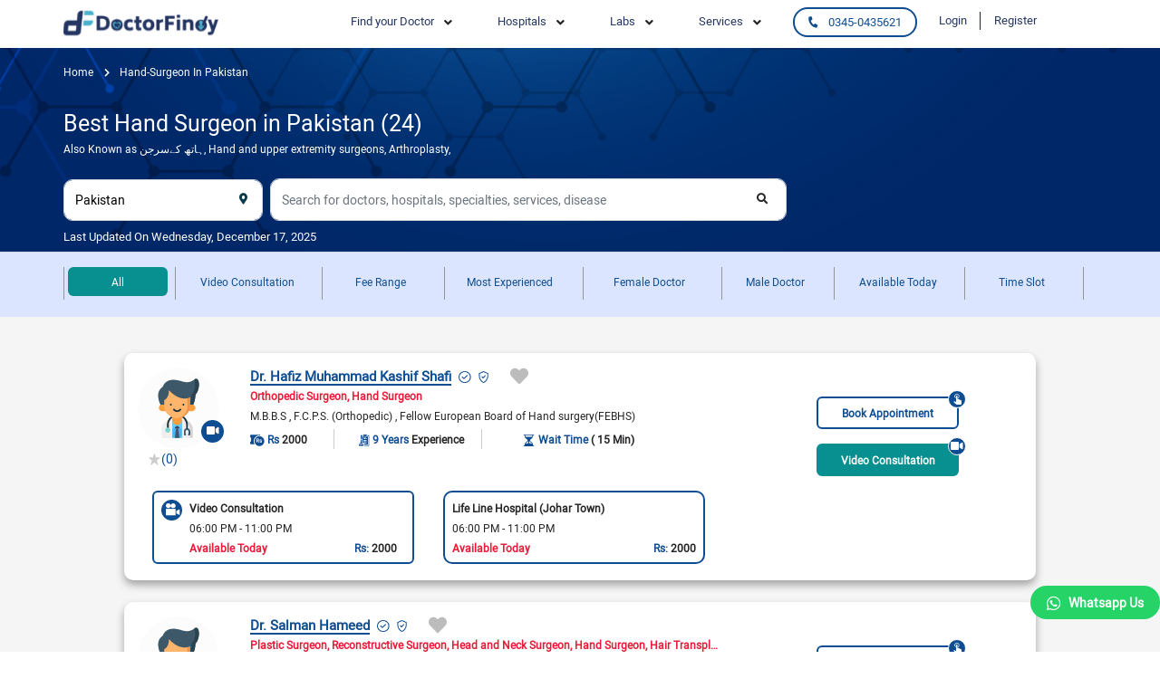

--- FILE ---
content_type: text/html; charset=UTF-8
request_url: https://doctorfindy.com/hand-surgeon-in-pakistan
body_size: 74061
content:
<script type="application/ld+json">{"@context":"https:\/\/schema.org","@type":"Physician","name":"Dr.  Hafiz Muhammad Kashif Shafi","currenciesAccepted":"PKR","publicAccess":"true","url":"https:\/\/doctorfindy.com\/profile\/dr-hafiz-muhammad-kashif-shafi","telephone":"0345-0435621","priceRange":2000,"aggregateRating":{"@type":"AggregateRating","ratingValue":4.9,"worstRating":2,"bestRating":5,"reviewCount":2},"image":{"@type":"ImageObject","url":"https:\/\/doctorfindy.com\/uploads\/users\/2188\/doctor.svg","height":"170","width":"170"},"medicalSpecialty":{"@type":"medicalSpecialty","name":["Orthopedic Surgeon","Hand Surgeon"]},"openingHours":"5 pm","availableService":{"@type":"MedicalEntity","name":""},"address":{"@type":"PostalAddress","streetAddress":"MsnSoft, 644, Near Gourmet","addressLocality":"Airline Society","addressRegion":"Lahore","postalCode":"54000","name":"DoctorFindy","telephone":"0345-0435621"}}</script><script type="application/ld+json">{"@context":"https:\/\/schema.org","@type":"Physician","name":"Dr.  Salman Hameed","currenciesAccepted":"PKR","publicAccess":"true","url":"https:\/\/doctorfindy.com\/profile\/dr-salman-hameed","telephone":"0345-0435621","priceRange":1000,"aggregateRating":{"@type":"AggregateRating","ratingValue":4.9,"worstRating":2,"bestRating":5,"reviewCount":3},"image":{"@type":"ImageObject","url":"https:\/\/doctorfindy.com\/uploads\/users\/3177\/doctor.svg","height":"170","width":"170"},"medicalSpecialty":{"@type":"medicalSpecialty","name":["Plastic Surgeon","Reconstructive Surgeon","Head and Neck Surgeon","Hand Surgeon","Hair Transplant Surgeon","General Surgeon","Cosmetologist","Cosmetic Surgeon","Cancer Surgeon","Burns Specialist"]},"openingHours":"5 pm","availableService":{"@type":"MedicalEntity","name":""},"address":{"@type":"PostalAddress","streetAddress":"MsnSoft, 644, Near Gourmet","addressLocality":"Airline Society","addressRegion":"Lahore","postalCode":"54000","name":"DoctorFindy","telephone":"0345-0435621"}}</script><script type="application/ld+json">{"@context":"https:\/\/schema.org","@type":"Physician","name":"Dr.  Nabiha Rehman","currenciesAccepted":"PKR","publicAccess":"true","url":"https:\/\/doctorfindy.com\/profile\/dr-nabiha-rehman","telephone":"0345-0435621","priceRange":2000,"aggregateRating":{"@type":"AggregateRating","ratingValue":4.9,"worstRating":2,"bestRating":5,"reviewCount":5},"image":{"@type":"ImageObject","url":"https:\/\/doctorfindy.com\/uploads\/users\/4305\/doctor.svg","height":"170","width":"170"},"medicalSpecialty":{"@type":"medicalSpecialty","name":["Cosmetologist","Reconstructive Surgeon","Plastic Surgeon","Hand Surgeon","Breast Surgeon"]},"openingHours":"5 pm","availableService":{"@type":"MedicalEntity","name":""},"address":{"@type":"PostalAddress","streetAddress":"MsnSoft, 644, Near Gourmet","addressLocality":"Airline Society","addressRegion":"Lahore","postalCode":"54000","name":"DoctorFindy","telephone":"0345-0435621"}}</script><script type="application/ld+json">{"@context":"https:\/\/schema.org","@type":"Physician","name":"Dr. M. Sheraz Raza","currenciesAccepted":"PKR","publicAccess":"true","url":"https:\/\/doctorfindy.com\/profile\/dr-m-sheraz-raza","telephone":"0345-0435621","priceRange":3000,"aggregateRating":{"@type":"AggregateRating","ratingValue":4.9,"worstRating":2,"bestRating":5,"reviewCount":5},"image":{"@type":"ImageObject","url":"https:\/\/doctorfindy.com\/uploads\/users\/4680\/doctor.svg","height":"170","width":"170"},"medicalSpecialty":{"@type":"medicalSpecialty","name":["Plastic Surgeon","Hand Surgeon","Cosmetic Surgeon"]},"openingHours":"5 pm","availableService":{"@type":"MedicalEntity","name":""},"address":{"@type":"PostalAddress","streetAddress":"MsnSoft, 644, Near Gourmet","addressLocality":"Airline Society","addressRegion":"Lahore","postalCode":"54000","name":"DoctorFindy","telephone":"0345-0435621"}}</script><script type="application/ld+json">{"@context":"https:\/\/schema.org","@type":"FAQPage","mainEntity":[{"@type":"Question","name":"How can I book an appointment with the Best Hand Surgeon in Pakistan ?","acceptedAnswer":{"@type":"Answer","text":"<p><a href=\"https:\/\/doctorfindy.com\/doctors\">Click here <\/a>to book an appointment with the&nbsp;Best Hand Surgeon in Pakistan . Or, you can also call at 0345-0435621&nbsp;from 9AM to 7PM to book your appointment.<\/p>"}},{"@type":"Question","name":"What is the fee range of top Hand Surgeon in Pakistan ?","acceptedAnswer":{"@type":"Answer","text":"<p>The fee of top Hand Surgeon in Pakistan ranges from 300PKR to 3000PKR. depending upon the doctor&#39;s experience and qualification.<\/p>"}},{"@type":"Question","name":"Are there any additional charges when you book an appointment through DoctorFindy?","acceptedAnswer":{"@type":"Answer","text":"<p>No, there are no extra charges to book an appointment through <a href=\"http:\/\/doctorfindy.com\">DoctorFindy<\/a><\/p>"}},{"@type":"Question","name":"Can I book an online video consultation with the best Hand Surgeon in Pakistan ?","acceptedAnswer":{"@type":"Answer","text":"<p>Yes, you can book an online video consultation with the best Hand Surgeon in Pakistan .Find the list of top Hand Surgeon in Pakistan providing online consultation or call at 0345-0435621.<\/p>"}},{"@type":"Question","name":"Who is best Hand Surgeon in Pakistan 2022?","acceptedAnswer":{"@type":"Answer","text":"<p>Top &nbsp;Hand Surgeon in Pakistan 2022&nbsp;are:&nbsp;Dr.  Hafiz Muhammad Kashif Shafi , Dr.  Salman Hameed , Dr.  Nabiha Rehman , Dr. M. Sheraz Raza , Dr. Tajammal Ahmad Chaudhry , Dr.  Asif Zubair Bhatti , Prof.  Dr. Muhammad Mustehsan Bashir , Dr.  Muhammad Omar Afzal , Assist.  Prof. Dr. Umer Nazir and Assoc.  Prof. Dr. Kamran Khalid<\/p>"}}]}</script><script type="application/ld+json">{"@context":"https:\/\/schema.org","@type":"LocalBusiness","name":"Best Doctor for Hand Surgeon in Pakistan","image":"https:\/\/doctorfindy.com\/uploads\/specialities\/","publicAccess":"true","priceRange":"PKR 1000 - 2500","aggregateRating":{"@type":"AggregateRating","ratingValue":4.9,"worstRating":2,"bestRating":5,"reviewCount":581},"address":{"@type":"PostalAddress","streetAddress":"MsnSoft, 644, Near Gourmet","addressLocality":"Airline Society","addressRegion":"Lahore","postalCode":"54000","name":"DoctorFindy","telephone":"0345-0435621"},"geo":{"@type":"GeoCoordinates","latitude":"31.435049","longitude":"74.269876"}}</script><!DOCTYPE html>
<html lang="en">
<head>
    <meta charset="UTF-8">
    <meta name="viewport" content="width=device-width, user-scalable=no, initial-scale=1.0, maximum-scale=1.0, minimum-scale=1.0">
    <meta http-equiv="X-UA-Compatible" content="ie=edge">
    <meta name="csrf-token" content="c6wZYUrHM1v7LOguSBGv6dkKlCBuLo3jhYbVpNCg">
            <title>Find Best Hand Surgeon in Pakistan | Book Online - doctorfindy.com</title>
    <meta name="title" content="Find Best Hand Surgeon in Pakistan | Book Online - doctorfindy.com">
<meta name="description" content="Find the best Hand Surgeon, Hospitals and Labs in Pakistan and Book a Confirmed Appointment online with PMDC verified doctors, surgeons and specialist near you."> 
<meta name="keywords" content="hand-surgeon"> 

    <meta property="og:locale" content="en_US" />
    <meta property="og:type" content="article" />
    <meta property="og:title" content=""/>
    <meta property="og:description" content=""/>
    <meta property="og:url" content=""/>
    <meta property="og:site_name" content="DoctorFindy" />
    <meta property="article:published_time" content="" />
    <meta property="article:modified_time" content="" />
    <meta property="og:image" content="" />
    <meta property="og:image:width" content="800" />
    <meta property="og:image:height" content="530" />
    <meta name="facebook-domain-verification" content="72usfjfxxlmapmv83sxgb6s6abwrck" />
    <meta name="image" content="" />
    <meta name="google-site-verification" content="ivRgAetCZHPXs0MRVun0R-CzmEbU4_wanDW_7ZtEay8" />
    <link rel="icon" href="https://doctorfindy.sgp1.digitaloceanspaces.com/uploads/settings/general/1687357011-df_fav_32.webp" type="image/x-icon">
    <link rel="stylesheet" rel="preload" type="text/css" href="https://doctorfindy.com/css/font-family.css" >
    <script  type="text/javascript" defer src="https://doctorfindy.com/js/frontend/kitfontawesome.js" ></script>
    <script type="text/javascript">
      const APP_URL = "https:\/\/doctorfindy.com";
    </script>




<script>(function(w,d,s,l,i){w[l]=w[l]||[];w[l].push({'gtm.start':
new Date().getTime(),event:'gtm.js'});var f=d.getElementsByTagName(s)[0],
j=d.createElement(s),dl=l!='dataLayer'?'&l='+l:'';j.async=true;j.src=
'https://www.googletagmanager.com/gtm.js?id='+i+dl;f.parentNode.insertBefore(j,f);
})(window,document,'script','dataLayer','GTM-5P362P3');</script>
<script defer src="https://pagead2.googlesyndication.com/pagead/js/adsbygoogle.js?client=ca-pub-5226038753905201" crossorigin="anonymous"></script>


<script>
  window.dataLayer = window.dataLayer || [];
  function gtag(){dataLayer.push(arguments);}
  gtag('js', new Date());
  gtag('config', 'G-YKSM7QPGLH');
</script> 
  



    

    
    

     

<link rel="canonical" href="https://doctorfindy.com/hand-surgeon-in-pakistan" /> 

<link rel='stylesheet' type='text/css' property='stylesheet' href='//doctorfindy.com/_debugbar/assets/stylesheets?v=1697098252&theme=auto' data-turbolinks-eval='false' data-turbo-eval='false'><script src='//doctorfindy.com/_debugbar/assets/javascript?v=1697098252' data-turbolinks-eval='false' data-turbo-eval='false'></script><script data-turbo-eval="false">jQuery.noConflict(true);</script>
<script> Sfdump = window.Sfdump || (function (doc) { var refStyle = doc.createElement('style'), rxEsc = /([.*+?^${}()|\[\]\/\\])/g, idRx = /\bsf-dump-\d+-ref[012]\w+\b/, keyHint = 0 <= navigator.platform.toUpperCase().indexOf('MAC') ? 'Cmd' : 'Ctrl', addEventListener = function (e, n, cb) { e.addEventListener(n, cb, false); }; refStyle.innerHTML = '.phpdebugbar pre.sf-dump .sf-dump-compact, .sf-dump-str-collapse .sf-dump-str-collapse, .sf-dump-str-expand .sf-dump-str-expand { display: none; }'; doc.head.appendChild(refStyle); refStyle = doc.createElement('style'); doc.head.appendChild(refStyle); if (!doc.addEventListener) { addEventListener = function (element, eventName, callback) { element.attachEvent('on' + eventName, function (e) { e.preventDefault = function () {e.returnValue = false;}; e.target = e.srcElement; callback(e); }); }; } function toggle(a, recursive) { var s = a.nextSibling || {}, oldClass = s.className, arrow, newClass; if (/\bsf-dump-compact\b/.test(oldClass)) { arrow = '▼'; newClass = 'sf-dump-expanded'; } else if (/\bsf-dump-expanded\b/.test(oldClass)) { arrow = '▶'; newClass = 'sf-dump-compact'; } else { return false; } if (doc.createEvent && s.dispatchEvent) { var event = doc.createEvent('Event'); event.initEvent('sf-dump-expanded' === newClass ? 'sfbeforedumpexpand' : 'sfbeforedumpcollapse', true, false); s.dispatchEvent(event); } a.lastChild.innerHTML = arrow; s.className = s.className.replace(/\bsf-dump-(compact|expanded)\b/, newClass); if (recursive) { try { a = s.querySelectorAll('.'+oldClass); for (s = 0; s < a.length; ++s) { if (-1 == a[s].className.indexOf(newClass)) { a[s].className = newClass; a[s].previousSibling.lastChild.innerHTML = arrow; } } } catch (e) { } } return true; }; function collapse(a, recursive) { var s = a.nextSibling || {}, oldClass = s.className; if (/\bsf-dump-expanded\b/.test(oldClass)) { toggle(a, recursive); return true; } return false; }; function expand(a, recursive) { var s = a.nextSibling || {}, oldClass = s.className; if (/\bsf-dump-compact\b/.test(oldClass)) { toggle(a, recursive); return true; } return false; }; function collapseAll(root) { var a = root.querySelector('a.sf-dump-toggle'); if (a) { collapse(a, true); expand(a); return true; } return false; } function reveal(node) { var previous, parents = []; while ((node = node.parentNode || {}) && (previous = node.previousSibling) && 'A' === previous.tagName) { parents.push(previous); } if (0 !== parents.length) { parents.forEach(function (parent) { expand(parent); }); return true; } return false; } function highlight(root, activeNode, nodes) { resetHighlightedNodes(root); Array.from(nodes||[]).forEach(function (node) { if (!/\bsf-dump-highlight\b/.test(node.className)) { node.className = node.className + ' sf-dump-highlight'; } }); if (!/\bsf-dump-highlight-active\b/.test(activeNode.className)) { activeNode.className = activeNode.className + ' sf-dump-highlight-active'; } } function resetHighlightedNodes(root) { Array.from(root.querySelectorAll('.sf-dump-str, .sf-dump-key, .sf-dump-public, .sf-dump-protected, .sf-dump-private')).forEach(function (strNode) { strNode.className = strNode.className.replace(/\bsf-dump-highlight\b/, ''); strNode.className = strNode.className.replace(/\bsf-dump-highlight-active\b/, ''); }); } return function (root, x) { root = doc.getElementById(root); var indentRx = new RegExp('^('+(root.getAttribute('data-indent-pad') || ' ').replace(rxEsc, '\\$1')+')+', 'm'), options = {"maxDepth":1,"maxStringLength":160,"fileLinkFormat":false}, elt = root.getElementsByTagName('A'), len = elt.length, i = 0, s, h, t = []; while (i < len) t.push(elt[i++]); for (i in x) { options[i] = x[i]; } function a(e, f) { addEventListener(root, e, function (e, n) { if ('A' == e.target.tagName) { f(e.target, e); } else if ('A' == e.target.parentNode.tagName) { f(e.target.parentNode, e); } else { n = /\bsf-dump-ellipsis\b/.test(e.target.className) ? e.target.parentNode : e.target; if ((n = n.nextElementSibling) && 'A' == n.tagName) { if (!/\bsf-dump-toggle\b/.test(n.className)) { n = n.nextElementSibling || n; } f(n, e, true); } } }); }; function isCtrlKey(e) { return e.ctrlKey || e.metaKey; } function xpathString(str) { var parts = str.match(/[^'"]+|['"]/g).map(function (part) { if ("'" == part) { return '"\'"'; } if ('"' == part) { return "'\"'"; } return "'" + part + "'"; }); return "concat(" + parts.join(",") + ", '')"; } function xpathHasClass(className) { return "contains(concat(' ', normalize-space(@class), ' '), ' " + className +" ')"; } addEventListener(root, 'mouseover', function (e) { if ('' != refStyle.innerHTML) { refStyle.innerHTML = ''; } }); a('mouseover', function (a, e, c) { if (c) { e.target.style.cursor = "pointer"; } else if (a = idRx.exec(a.className)) { try { refStyle.innerHTML = '.phpdebugbar pre.sf-dump .'+a[0]+'{background-color: #B729D9; color: #FFF !important; border-radius: 2px}'; } catch (e) { } } }); a('click', function (a, e, c) { if (/\bsf-dump-toggle\b/.test(a.className)) { e.preventDefault(); if (!toggle(a, isCtrlKey(e))) { var r = doc.getElementById(a.getAttribute('href').slice(1)), s = r.previousSibling, f = r.parentNode, t = a.parentNode; t.replaceChild(r, a); f.replaceChild(a, s); t.insertBefore(s, r); f = f.firstChild.nodeValue.match(indentRx); t = t.firstChild.nodeValue.match(indentRx); if (f && t && f[0] !== t[0]) { r.innerHTML = r.innerHTML.replace(new RegExp('^'+f[0].replace(rxEsc, '\\$1'), 'mg'), t[0]); } if (/\bsf-dump-compact\b/.test(r.className)) { toggle(s, isCtrlKey(e)); } } if (c) { } else if (doc.getSelection) { try { doc.getSelection().removeAllRanges(); } catch (e) { doc.getSelection().empty(); } } else { doc.selection.empty(); } } else if (/\bsf-dump-str-toggle\b/.test(a.className)) { e.preventDefault(); e = a.parentNode.parentNode; e.className = e.className.replace(/\bsf-dump-str-(expand|collapse)\b/, a.parentNode.className); } }); elt = root.getElementsByTagName('SAMP'); len = elt.length; i = 0; while (i < len) t.push(elt[i++]); len = t.length; for (i = 0; i < len; ++i) { elt = t[i]; if ('SAMP' == elt.tagName) { a = elt.previousSibling || {}; if ('A' != a.tagName) { a = doc.createElement('A'); a.className = 'sf-dump-ref'; elt.parentNode.insertBefore(a, elt); } else { a.innerHTML += ' '; } a.title = (a.title ? a.title+'\n[' : '[')+keyHint+'+click] Expand all children'; a.innerHTML += elt.className == 'sf-dump-compact' ? '<span>▶</span>' : '<span>▼</span>'; a.className += ' sf-dump-toggle'; x = 1; if ('sf-dump' != elt.parentNode.className) { x += elt.parentNode.getAttribute('data-depth')/1; } } else if (/\bsf-dump-ref\b/.test(elt.className) && (a = elt.getAttribute('href'))) { a = a.slice(1); elt.className += ' '+a; if (/[\[{]$/.test(elt.previousSibling.nodeValue)) { a = a != elt.nextSibling.id && doc.getElementById(a); try { s = a.nextSibling; elt.appendChild(a); s.parentNode.insertBefore(a, s); if (/^[@#]/.test(elt.innerHTML)) { elt.innerHTML += ' <span>▶</span>'; } else { elt.innerHTML = '<span>▶</span>'; elt.className = 'sf-dump-ref'; } elt.className += ' sf-dump-toggle'; } catch (e) { if ('&' == elt.innerHTML.charAt(0)) { elt.innerHTML = '…'; elt.className = 'sf-dump-ref'; } } } } } if (doc.evaluate && Array.from && root.children.length > 1) { root.setAttribute('tabindex', 0); SearchState = function () { this.nodes = []; this.idx = 0; }; SearchState.prototype = { next: function () { if (this.isEmpty()) { return this.current(); } this.idx = this.idx < (this.nodes.length - 1) ? this.idx + 1 : 0; return this.current(); }, previous: function () { if (this.isEmpty()) { return this.current(); } this.idx = this.idx > 0 ? this.idx - 1 : (this.nodes.length - 1); return this.current(); }, isEmpty: function () { return 0 === this.count(); }, current: function () { if (this.isEmpty()) { return null; } return this.nodes[this.idx]; }, reset: function () { this.nodes = []; this.idx = 0; }, count: function () { return this.nodes.length; }, }; function showCurrent(state) { var currentNode = state.current(), currentRect, searchRect; if (currentNode) { reveal(currentNode); highlight(root, currentNode, state.nodes); if ('scrollIntoView' in currentNode) { currentNode.scrollIntoView(true); currentRect = currentNode.getBoundingClientRect(); searchRect = search.getBoundingClientRect(); if (currentRect.top < (searchRect.top + searchRect.height)) { window.scrollBy(0, -(searchRect.top + searchRect.height + 5)); } } } counter.textContent = (state.isEmpty() ? 0 : state.idx + 1) + ' of ' + state.count(); } var search = doc.createElement('div'); search.className = 'sf-dump-search-wrapper sf-dump-search-hidden'; search.innerHTML = ' <input type="text" class="sf-dump-search-input"> <span class="sf-dump-search-count">0 of 0<\/span> <button type="button" class="sf-dump-search-input-previous" tabindex="-1"> <svg viewBox="0 0 1792 1792" xmlns="http://www.w3.org/2000/svg"><path d="M1683 1331l-166 165q-19 19-45 19t-45-19L896 965l-531 531q-19 19-45 19t-45-19l-166-165q-19-19-19-45.5t19-45.5l742-741q19-19 45-19t45 19l742 741q19 19 19 45.5t-19 45.5z"\/><\/svg> <\/button> <button type="button" class="sf-dump-search-input-next" tabindex="-1"> <svg viewBox="0 0 1792 1792" xmlns="http://www.w3.org/2000/svg"><path d="M1683 808l-742 741q-19 19-45 19t-45-19L109 808q-19-19-19-45.5t19-45.5l166-165q19-19 45-19t45 19l531 531 531-531q19-19 45-19t45 19l166 165q19 19 19 45.5t-19 45.5z"\/><\/svg> <\/button> '; root.insertBefore(search, root.firstChild); var state = new SearchState(); var searchInput = search.querySelector('.sf-dump-search-input'); var counter = search.querySelector('.sf-dump-search-count'); var searchInputTimer = 0; var previousSearchQuery = ''; addEventListener(searchInput, 'keyup', function (e) { var searchQuery = e.target.value; /* Don't perform anything if the pressed key didn't change the query */ if (searchQuery === previousSearchQuery) { return; } previousSearchQuery = searchQuery; clearTimeout(searchInputTimer); searchInputTimer = setTimeout(function () { state.reset(); collapseAll(root); resetHighlightedNodes(root); if ('' === searchQuery) { counter.textContent = '0 of 0'; return; } var classMatches = [ "sf-dump-str", "sf-dump-key", "sf-dump-public", "sf-dump-protected", "sf-dump-private", ].map(xpathHasClass).join(' or '); var xpathResult = doc.evaluate('.//span[' + classMatches + '][contains(translate(child::text(), ' + xpathString(searchQuery.toUpperCase()) + ', ' + xpathString(searchQuery.toLowerCase()) + '), ' + xpathString(searchQuery.toLowerCase()) + ')]', root, null, XPathResult.ORDERED_NODE_ITERATOR_TYPE, null); while (node = xpathResult.iterateNext()) state.nodes.push(node); showCurrent(state); }, 400); }); Array.from(search.querySelectorAll('.sf-dump-search-input-next, .sf-dump-search-input-previous')).forEach(function (btn) { addEventListener(btn, 'click', function (e) { e.preventDefault(); -1 !== e.target.className.indexOf('next') ? state.next() : state.previous(); searchInput.focus(); collapseAll(root); showCurrent(state); }) }); addEventListener(root, 'keydown', function (e) { var isSearchActive = !/\bsf-dump-search-hidden\b/.test(search.className); if ((114 === e.keyCode && !isSearchActive) || (isCtrlKey(e) && 70 === e.keyCode)) { /* F3 or CMD/CTRL + F */ if (70 === e.keyCode && document.activeElement === searchInput) { /* * If CMD/CTRL + F is hit while having focus on search input, * the user probably meant to trigger browser search instead. * Let the browser execute its behavior: */ return; } e.preventDefault(); search.className = search.className.replace(/\bsf-dump-search-hidden\b/, ''); searchInput.focus(); } else if (isSearchActive) { if (27 === e.keyCode) { /* ESC key */ search.className += ' sf-dump-search-hidden'; e.preventDefault(); resetHighlightedNodes(root); searchInput.value = ''; } else if ( (isCtrlKey(e) && 71 === e.keyCode) /* CMD/CTRL + G */ || 13 === e.keyCode /* Enter */ || 114 === e.keyCode /* F3 */ ) { e.preventDefault(); e.shiftKey ? state.previous() : state.next(); collapseAll(root); showCurrent(state); } } }); } if (0 >= options.maxStringLength) { return; } try { elt = root.querySelectorAll('.sf-dump-str'); len = elt.length; i = 0; t = []; while (i < len) t.push(elt[i++]); len = t.length; for (i = 0; i < len; ++i) { elt = t[i]; s = elt.innerText || elt.textContent; x = s.length - options.maxStringLength; if (0 < x) { h = elt.innerHTML; elt[elt.innerText ? 'innerText' : 'textContent'] = s.substring(0, options.maxStringLength); elt.className += ' sf-dump-str-collapse'; elt.innerHTML = '<span class=sf-dump-str-collapse>'+h+'<a class="sf-dump-ref sf-dump-str-toggle" title="Collapse"> ◀</a></span>'+ '<span class=sf-dump-str-expand>'+elt.innerHTML+'<a class="sf-dump-ref sf-dump-str-toggle" title="'+x+' remaining characters"> ▶</a></span>'; } } } catch (e) { } }; })(document); </script><style> .phpdebugbar pre.sf-dump { display: block; white-space: pre; padding: 5px; overflow: initial !important; } .phpdebugbar pre.sf-dump:after { content: ""; visibility: hidden; display: block; height: 0; clear: both; } .phpdebugbar pre.sf-dump span { display: inline; } .phpdebugbar pre.sf-dump a { text-decoration: none; cursor: pointer; border: 0; outline: none; color: inherit; } .phpdebugbar pre.sf-dump img { max-width: 50em; max-height: 50em; margin: .5em 0 0 0; padding: 0; background: url([data-uri]) #D3D3D3; } .phpdebugbar pre.sf-dump .sf-dump-ellipsis { display: inline-block; overflow: visible; text-overflow: ellipsis; max-width: 5em; white-space: nowrap; overflow: hidden; vertical-align: top; } .phpdebugbar pre.sf-dump .sf-dump-ellipsis+.sf-dump-ellipsis { max-width: none; } .phpdebugbar pre.sf-dump code { display:inline; padding:0; background:none; } .sf-dump-public.sf-dump-highlight, .sf-dump-protected.sf-dump-highlight, .sf-dump-private.sf-dump-highlight, .sf-dump-str.sf-dump-highlight, .sf-dump-key.sf-dump-highlight { background: rgba(111, 172, 204, 0.3); border: 1px solid #7DA0B1; border-radius: 3px; } .sf-dump-public.sf-dump-highlight-active, .sf-dump-protected.sf-dump-highlight-active, .sf-dump-private.sf-dump-highlight-active, .sf-dump-str.sf-dump-highlight-active, .sf-dump-key.sf-dump-highlight-active { background: rgba(253, 175, 0, 0.4); border: 1px solid #ffa500; border-radius: 3px; } .phpdebugbar pre.sf-dump .sf-dump-search-hidden { display: none !important; } .phpdebugbar pre.sf-dump .sf-dump-search-wrapper { font-size: 0; white-space: nowrap; margin-bottom: 5px; display: flex; position: -webkit-sticky; position: sticky; top: 5px; } .phpdebugbar pre.sf-dump .sf-dump-search-wrapper > * { vertical-align: top; box-sizing: border-box; height: 21px; font-weight: normal; border-radius: 0; background: #FFF; color: #757575; border: 1px solid #BBB; } .phpdebugbar pre.sf-dump .sf-dump-search-wrapper > input.sf-dump-search-input { padding: 3px; height: 21px; font-size: 12px; border-right: none; border-top-left-radius: 3px; border-bottom-left-radius: 3px; color: #000; min-width: 15px; width: 100%; } .phpdebugbar pre.sf-dump .sf-dump-search-wrapper > .sf-dump-search-input-next, .phpdebugbar pre.sf-dump .sf-dump-search-wrapper > .sf-dump-search-input-previous { background: #F2F2F2; outline: none; border-left: none; font-size: 0; line-height: 0; } .phpdebugbar pre.sf-dump .sf-dump-search-wrapper > .sf-dump-search-input-next { border-top-right-radius: 3px; border-bottom-right-radius: 3px; } .phpdebugbar pre.sf-dump .sf-dump-search-wrapper > .sf-dump-search-input-next > svg, .phpdebugbar pre.sf-dump .sf-dump-search-wrapper > .sf-dump-search-input-previous > svg { pointer-events: none; width: 12px; height: 12px; } .phpdebugbar pre.sf-dump .sf-dump-search-wrapper > .sf-dump-search-count { display: inline-block; padding: 0 5px; margin: 0; border-left: none; line-height: 21px; font-size: 12px; }.phpdebugbar pre.sf-dump, .phpdebugbar pre.sf-dump .sf-dump-default{word-wrap: break-word; white-space: pre-wrap; word-break: normal}.phpdebugbar pre.sf-dump .sf-dump-num{font-weight:bold; color:#1299DA}.phpdebugbar pre.sf-dump .sf-dump-const{font-weight:bold}.phpdebugbar pre.sf-dump .sf-dump-str{font-weight:bold; color:#3A9B26}.phpdebugbar pre.sf-dump .sf-dump-note{color:#1299DA}.phpdebugbar pre.sf-dump .sf-dump-ref{color:#7B7B7B}.phpdebugbar pre.sf-dump .sf-dump-public{color:#000000}.phpdebugbar pre.sf-dump .sf-dump-protected{color:#000000}.phpdebugbar pre.sf-dump .sf-dump-private{color:#000000}.phpdebugbar pre.sf-dump .sf-dump-meta{color:#B729D9}.phpdebugbar pre.sf-dump .sf-dump-key{color:#3A9B26}.phpdebugbar pre.sf-dump .sf-dump-index{color:#1299DA}.phpdebugbar pre.sf-dump .sf-dump-ellipsis{color:#A0A000}.phpdebugbar pre.sf-dump .sf-dump-ns{user-select:none;}.phpdebugbar pre.sf-dump .sf-dump-ellipsis-note{color:#1299DA}</style>

<style>.page_speed_1693904790{ display:none;visibility:hidden }</style>
</head>
<body>
    <noscript><iframe src="https://www.googletagmanager.com/ns.html?id=GTM-5P362P3"
height="0" width="0" class="page_speed_1693904790"></iframe></noscript>

    
    <div id="recaptcha-container"></div>
    <link rel="stylesheet" rel="preload" type="text/css" href="https://doctorfindy.com/compiled/search-pages.min.css" >
    <style type="text/css">
      [v-cloak] { display: none; }
    </style>
<div id="search">
     <div v-if="loading" id="loader-main">
        <div v-if="loading" id="loader"></div>
    </div> 
    
    <header-section
            :file-system-driver="&quot;production&quot;"
            :specialitys = "[{&quot;id&quot;:34,&quot;title&quot;:&quot;Gynecologist&quot;,&quot;slug&quot;:&quot;gynecologist&quot;,&quot;image&quot;:&quot;1625154811-1608801185-Gynecologist.webp&quot;},{&quot;id&quot;:19,&quot;title&quot;:&quot;Dermatologist&quot;,&quot;slug&quot;:&quot;dermatologist&quot;,&quot;image&quot;:&quot;1625155906-1608801153-Dermatologist.webp&quot;},{&quot;id&quot;:75,&quot;title&quot;:&quot;Pediatrician&quot;,&quot;slug&quot;:&quot;pediatrician&quot;,&quot;image&quot;:&quot;1625155097-1608801209-Pediatrician.webp&quot;},{&quot;id&quot;:60,&quot;title&quot;:&quot;Orthopedic Surgeon&quot;,&quot;slug&quot;:&quot;orthopedic-surgeon&quot;,&quot;image&quot;:&quot;1643961400-orthopedic.webp&quot;},{&quot;id&quot;:24,&quot;title&quot;:&quot;Ent Specialist&quot;,&quot;slug&quot;:&quot;ent-specialist&quot;,&quot;image&quot;:&quot;1616756927-1608801235-eye-drop 1.webp&quot;},{&quot;id&quot;:83,&quot;title&quot;:&quot;Radiologist&quot;,&quot;slug&quot;:&quot;radiologist&quot;,&quot;image&quot;:&quot;1603887362-diagnostic-radiology-image.webp&quot;},{&quot;id&quot;:20,&quot;title&quot;:&quot;Diabetologist&quot;,&quot;slug&quot;:&quot;diabetologist&quot;,&quot;image&quot;:&quot;1625155685-1608801251-Diabetologist.webp&quot;},{&quot;id&quot;:26,&quot;title&quot;:&quot;Eye Specialist&quot;,&quot;slug&quot;:&quot;eye-specialist&quot;,&quot;image&quot;:&quot;1625154754-eye.webp&quot;}]"
            :cities = "[{&quot;id&quot;:1,&quot;title&quot;:&quot;Lahore&quot;,&quot;slug&quot;:&quot;lahore&quot;,&quot;parent&quot;:0,&quot;flag&quot;:&quot;1625156660-lahore-image.webp&quot;,&quot;top&quot;:&quot;1&quot;,&quot;description&quot;:&quot;&quot;,&quot;created_at&quot;:&quot;2021-06-18T04:16:52.000000Z&quot;,&quot;updated_at&quot;:&quot;2021-07-02T07:24:20.000000Z&quot;,&quot;latitude&quot;:null,&quot;longitude&quot;:null},{&quot;id&quot;:2,&quot;title&quot;:&quot;Karachi&quot;,&quot;slug&quot;:&quot;karachi&quot;,&quot;parent&quot;:0,&quot;flag&quot;:&quot;1625156691-karachi-image.webp&quot;,&quot;top&quot;:&quot;1&quot;,&quot;description&quot;:&quot;&quot;,&quot;created_at&quot;:&quot;2021-06-18T04:17:32.000000Z&quot;,&quot;updated_at&quot;:&quot;2021-07-02T07:24:51.000000Z&quot;,&quot;latitude&quot;:null,&quot;longitude&quot;:null},{&quot;id&quot;:5,&quot;title&quot;:&quot;Faisalabad&quot;,&quot;slug&quot;:&quot;faisalabad&quot;,&quot;parent&quot;:0,&quot;flag&quot;:&quot;1692686668-1663672138-sargodha.webp&quot;,&quot;top&quot;:&quot;1&quot;,&quot;description&quot;:&quot;&quot;,&quot;created_at&quot;:&quot;2021-06-18T04:25:28.000000Z&quot;,&quot;updated_at&quot;:&quot;2023-08-22T07:01:41.000000Z&quot;,&quot;latitude&quot;:null,&quot;longitude&quot;:null},{&quot;id&quot;:6,&quot;title&quot;:&quot;Islamabad&quot;,&quot;slug&quot;:&quot;islamabad&quot;,&quot;parent&quot;:0,&quot;flag&quot;:&quot;1625156739-islamabad-image.webp&quot;,&quot;top&quot;:&quot;1&quot;,&quot;description&quot;:&quot;&quot;,&quot;created_at&quot;:&quot;2021-06-18T04:25:50.000000Z&quot;,&quot;updated_at&quot;:&quot;2021-07-02T07:25:39.000000Z&quot;,&quot;latitude&quot;:null,&quot;longitude&quot;:null},{&quot;id&quot;:8,&quot;title&quot;:&quot;Multan&quot;,&quot;slug&quot;:&quot;multan&quot;,&quot;parent&quot;:0,&quot;flag&quot;:&quot;1625156802-multan-image.webp&quot;,&quot;top&quot;:&quot;1&quot;,&quot;description&quot;:&quot;&quot;,&quot;created_at&quot;:&quot;2021-06-18T04:26:43.000000Z&quot;,&quot;updated_at&quot;:&quot;2023-08-22T06:46:45.000000Z&quot;,&quot;latitude&quot;:null,&quot;longitude&quot;:null},{&quot;id&quot;:10,&quot;title&quot;:&quot;Peshawar&quot;,&quot;slug&quot;:&quot;peshawar&quot;,&quot;parent&quot;:0,&quot;flag&quot;:&quot;1625156298-Peshawar-image.webp&quot;,&quot;top&quot;:&quot;1&quot;,&quot;description&quot;:&quot;&quot;,&quot;created_at&quot;:&quot;2021-06-18T04:28:50.000000Z&quot;,&quot;updated_at&quot;:&quot;2021-07-02T07:18:18.000000Z&quot;,&quot;latitude&quot;:null,&quot;longitude&quot;:null},{&quot;id&quot;:11,&quot;title&quot;:&quot;Quetta&quot;,&quot;slug&quot;:&quot;quetta&quot;,&quot;parent&quot;:0,&quot;flag&quot;:&quot;1625156885-quetta-image.webp&quot;,&quot;top&quot;:&quot;1&quot;,&quot;description&quot;:&quot;&quot;,&quot;created_at&quot;:&quot;2021-07-02T07:28:05.000000Z&quot;,&quot;updated_at&quot;:&quot;2021-07-02T07:28:05.000000Z&quot;,&quot;latitude&quot;:&quot;&quot;,&quot;longitude&quot;:&quot;&quot;}]"
            :logged_user = "[]"
            :managements = "[{&quot;id&quot;:555,&quot;meta_key&quot;:&quot;subscribe_now_sec&quot;,&quot;meta_value&quot;:&quot;{\&quot;show_how_work_sec\&quot;:\&quot;true\&quot;,\&quot;title\&quot;:\&quot;Subscribe Now\&quot;,\&quot;hw_desc\&quot;:\&quot;Book appointments Lab test Consult doctors online Store health records Read health tips It is a long established fact that a reader will be distracted by the readable content of a page when looking at its layout.\&quot;}&quot;,&quot;created_at&quot;:&quot;2021-01-06T05:41:06.000000Z&quot;,&quot;updated_at&quot;:&quot;2021-01-06T05:41:06.000000Z&quot;},{&quot;id&quot;:563,&quot;meta_key&quot;:&quot;topbar_settings&quot;,&quot;meta_value&quot;:&quot;{\&quot;enable_topbar\&quot;:\&quot;true\&quot;,\&quot;title\&quot;:\&quot;Call Now\&quot;,\&quot;number\&quot;:\&quot;0345-0435621\&quot;,\&quot;btn\&quot;:\&quot;Book an Appointment\&quot;,\&quot;url\&quot;:\&quot;\\\/find-a-doctor-near-you\&quot;,\&quot;enable_social_icons\&quot;:\&quot;true\&quot;}&quot;,&quot;created_at&quot;:&quot;2021-01-13T10:11:59.000000Z&quot;,&quot;updated_at&quot;:&quot;2021-01-13T10:11:59.000000Z&quot;},{&quot;id&quot;:566,&quot;meta_key&quot;:&quot;socials&quot;,&quot;meta_value&quot;:&quot;[{\&quot;title\&quot;:\&quot;facebook\&quot;,\&quot;url\&quot;:\&quot;https:\\\/\\\/www.facebook.com\\\/doctorfindy\\\/\&quot;,\&quot;icon\&quot;:\&quot;fa fa-facebook\&quot;},{\&quot;title\&quot;:\&quot;twitter\&quot;,\&quot;url\&quot;:\&quot;https:\\\/\\\/twitter.com\\\/doctorfindy\\\/\&quot;,\&quot;icon\&quot;:\&quot;fa fa-twitter\&quot;},{\&quot;title\&quot;:\&quot;linkedin\&quot;,\&quot;url\&quot;:\&quot;http:\\\/\\\/linkedin.com\\\/company\\\/doctorfindy\&quot;,\&quot;icon\&quot;:\&quot;fa fa-linkedin\&quot;},{\&quot;title\&quot;:\&quot;instagram\&quot;,\&quot;url\&quot;:\&quot;https:\\\/\\\/instagram.com\\\/doctorfindy\&quot;,\&quot;icon\&quot;:\&quot;fa fa-instagram\&quot;},{\&quot;title\&quot;:\&quot;youtube\&quot;,\&quot;url\&quot;:\&quot;https:\\\/\\\/youtube.com\\\/channel\\\/UCyfJ4hrpQ_fwUY_TfA2VSjg\&quot;,\&quot;icon\&quot;:\&quot;fa fa-youtube-play\&quot;}]&quot;,&quot;created_at&quot;:&quot;2021-01-19T02:16:33.000000Z&quot;,&quot;updated_at&quot;:&quot;2021-01-19T02:16:33.000000Z&quot;},{&quot;id&quot;:573,&quot;meta_key&quot;:&quot;home_slider&quot;,&quot;meta_value&quot;:&quot;[{\&quot;slide_title_one\&quot;:\&quot;Appointment With Doctor\&quot;,\&quot;slide_title_two\&quot;:\&quot;doctor-appointment-image.svg\&quot;,\&quot;slide_title_url\&quot;:\&quot;\\\/doctors\&quot;},{\&quot;slide_title_one\&quot;:\&quot;Video Consultation\&quot;,\&quot;slide_title_two\&quot;:\&quot;video-consultation.svg\&quot;,\&quot;slide_title_url\&quot;:\&quot;\\\/online-doctor-consultation\&quot;},{\&quot;slide_title_one\&quot;:\&quot;Lab Test\&quot;,\&quot;slide_title_two\&quot;:\&quot;lab-test-slider.svg\&quot;,\&quot;slide_title_url\&quot;:\&quot;\\\/book-a-lab-test\&quot;},{\&quot;slide_title_one\&quot;:\&quot;Surgeries\&quot;,\&quot;slide_title_two\&quot;:\&quot;search-slider.svg\&quot;,\&quot;slide_title_url\&quot;:\&quot;\\\/surgeries\&quot;}]&quot;,&quot;created_at&quot;:&quot;2021-02-27T10:53:53.000000Z&quot;,&quot;updated_at&quot;:&quot;2021-02-27T10:53:53.000000Z&quot;},{&quot;id&quot;:604,&quot;meta_key&quot;:&quot;general_settings&quot;,&quot;meta_value&quot;:&quot;{\&quot;site_logo\&quot;:\&quot;header_logo.svg\&quot;,\&quot;site_favicon\&quot;:\&quot;1687357011-df_fav_32.webp\&quot;,\&quot;gmap_api_key\&quot;:null,\&quot;language\&quot;:\&quot;en\&quot;,\&quot;body-lang-class\&quot;:\&quot;lang-en\&quot;,\&quot;display_registration\&quot;:\&quot;true\&quot;,\&quot;display_chat\&quot;:\&quot;true\&quot;,\&quot;enable_primary_color\&quot;:\&quot;true\&quot;,\&quot;primary_color\&quot;:\&quot;#3fabf3\&quot;,\&quot;enable_secondary_color\&quot;:\&quot;true\&quot;,\&quot;secondary_color\&quot;:\&quot;#ff5851\&quot;,\&quot;enable_tertiary_color\&quot;:\&quot;true\&quot;,\&quot;tertiary_color\&quot;:\&quot;#3d4461\&quot;}&quot;,&quot;created_at&quot;:&quot;2023-06-21T14:16:51.000000Z&quot;,&quot;updated_at&quot;:&quot;2023-06-21T14:16:51.000000Z&quot;},{&quot;id&quot;:607,&quot;meta_key&quot;:&quot;download_app_sec&quot;,&quot;meta_value&quot;:&quot;{\&quot;show_app_sec\&quot;:\&quot;true\&quot;,\&quot;title\&quot;:\&quot;Care on the Go\&quot;,\&quot;subtitle\&quot;:\&quot;Download Mobile app\&quot;,\&quot;description\&quot;:\&quot;\u003Cul\u003E\\r\\n\\t\u003Cli\u003E&amp;nbsp;&amp;nbsp;&amp;nbsp;&amp;nbsp;&amp;nbsp;Book appointments\u003C\\\/li\u003E\\r\\n\\t\u003Cli\u003E&amp;nbsp;&amp;nbsp;&amp;nbsp;&amp;nbsp;&amp;nbsp;Lab test\u003C\\\/li\u003E\\r\\n\\t\u003Cli\u003E&amp;nbsp;&amp;nbsp;&amp;nbsp;&amp;nbsp;&amp;nbsp;Consult doctors\u003C\\\/li\u003E\\r\\n\\t\u003Cli\u003E&amp;nbsp;&amp;nbsp;&amp;nbsp;&amp;nbsp;&amp;nbsp;Online Store\u003C\\\/li\u003E\\r\\n\\t\u003Cli\u003E&amp;nbsp;&amp;nbsp;&amp;nbsp;&amp;nbsp;&amp;nbsp;Health records\u003C\\\/li\u003E\\r\\n\\t\u003Cli\u003E&amp;nbsp;&amp;nbsp;&amp;nbsp;&amp;nbsp;&amp;nbsp;Read health tips\u003C\\\/li\u003E\\r\\n\u003C\\\/ul\u003E\\r\\n\\r\\n\u003Cp\u003EIt is a long established fact that a reader will be distracted by the readable content of a page when looking at its layout.\u003C\\\/p\u003E\&quot;,\&quot;app_sec_img\&quot;:\&quot;1691665416-moc (2).webp\&quot;,\&quot;android_url\&quot;:\&quot;https:\\\/\\\/www.android.com\\\/\&quot;,\&quot;android_img\&quot;:\&quot;playstore_icon.svg\&quot;,\&quot;ios_url\&quot;:\&quot;https:\\\/\\\/www.ios-app.com\\\/\&quot;,\&quot;ios_img\&quot;:\&quot;ios_store.svg\&quot;}&quot;,&quot;created_at&quot;:&quot;2023-08-10T11:03:36.000000Z&quot;,&quot;updated_at&quot;:&quot;2023-08-10T11:03:36.000000Z&quot;},{&quot;id&quot;:623,&quot;meta_key&quot;:&quot;header_service&quot;,&quot;meta_value&quot;:&quot;[{\&quot;title\&quot;:\&quot;All Diseases\&quot;,\&quot;subtitle\&quot;:\&quot;\\\/diseases\&quot;,\&quot;tab_img\&quot;:\&quot;all-diseases-services.svg\&quot;},{\&quot;title\&quot;:\&quot;All specialties\&quot;,\&quot;subtitle\&quot;:\&quot;\\\/find-a-doctor-near-you\&quot;,\&quot;tab_img\&quot;:\&quot;all-speciality.svg\&quot;},{\&quot;title\&quot;:\&quot;Book a test\&quot;,\&quot;subtitle\&quot;:\&quot;\\\/book-a-lab-test\&quot;,\&quot;tab_img\&quot;:\&quot;book-lab-testss.svg\&quot;},{\&quot;title\&quot;:\&quot;Doctors in Pakistan\&quot;,\&quot;subtitle\&quot;:\&quot;\\\/doctors\&quot;,\&quot;tab_img\&quot;:\&quot;doctors-in-pakistan.svg\&quot;},{\&quot;title\&quot;:\&quot;Hospitals in Pakistan\&quot;,\&quot;subtitle\&quot;:\&quot;\\\/hospitals\&quot;,\&quot;tab_img\&quot;:\&quot;hospitals-in-pakistan.svg\&quot;},{\&quot;title\&quot;:\&quot;Find A doctor\&quot;,\&quot;subtitle\&quot;:\&quot;\\\/find-a-doctor-near-you\&quot;,\&quot;tab_img\&quot;:\&quot;find-a-doctor.svg\&quot;},{\&quot;title\&quot;:\&quot;All Treatments\&quot;,\&quot;subtitle\&quot;:\&quot;\\\/treatments\&quot;,\&quot;tab_img\&quot;:\&quot;alll-treatments-services.svg\&quot;},{\&quot;title\&quot;:\&quot;All Laboratories\&quot;,\&quot;subtitle\&quot;:\&quot;\\\/find-a-lab-near-you\&quot;,\&quot;tab_img\&quot;:\&quot;all-laboratories-services.svg\&quot;},{\&quot;title\&quot;:\&quot;Health Blogs\&quot;,\&quot;subtitle\&quot;:\&quot;\\\/health-articles\\\/categories\&quot;,\&quot;tab_img\&quot;:\&quot;health-blogs.svg\&quot;},{\&quot;title\&quot;:\&quot;All Surgeries\&quot;,\&quot;subtitle\&quot;:\&quot;\\\/surgeries\&quot;,\&quot;tab_img\&quot;:\&quot;all-surgeries-services.svg\&quot;},{\&quot;title\&quot;:\&quot;Ask Question | Forum\&quot;,\&quot;subtitle\&quot;:\&quot;\\\/ask-a-doctor-online\&quot;,\&quot;tab_img\&quot;:\&quot;ask-questions-forum.svg\&quot;},{\&quot;title\&quot;:\&quot;Get Online  Report\&quot;,\&quot;subtitle\&quot;:\&quot;\\\/lab-test-report-online\&quot;,\&quot;tab_img\&quot;:\&quot;1695809607-online-report.webp\&quot;}]&quot;,&quot;created_at&quot;:&quot;2023-09-27T10:13:27.000000Z&quot;,&quot;updated_at&quot;:&quot;2023-09-27T10:13:27.000000Z&quot;},{&quot;id&quot;:624,&quot;meta_key&quot;:&quot;show_headertabs&quot;,&quot;meta_value&quot;:&quot;true&quot;,&quot;created_at&quot;:&quot;2023-09-27T10:13:27.000000Z&quot;,&quot;updated_at&quot;:&quot;2023-09-27T10:13:27.000000Z&quot;},{&quot;id&quot;:625,&quot;meta_key&quot;:&quot;footer_settings&quot;,&quot;meta_value&quot;:&quot;{\&quot;show_contact_info_sec\&quot;:\&quot;true\&quot;,\&quot;c_info_img_one\&quot;:null,\&quot;c_info_title_one\&quot;:null,\&quot;c_info_number\&quot;:null,\&quot;c_info_img_two\&quot;:null,\&quot;c_info_title_two\&quot;:null,\&quot;c_info_email\&quot;:null,\&quot;footer_logo\&quot;:\&quot;footer-logo.svg\&quot;,\&quot;about_us_note\&quot;:null,\&quot;address\&quot;:null,\&quot;email\&quot;:null,\&quot;phone\&quot;:null,\&quot;enable_footer_socials\&quot;:\&quot;true\&quot;,\&quot;copyright\&quot;:\&quot;Copyright 2021-2024 by Msnsoft.\&quot;,\&quot;twitter_user_name\&quot;:null,\&quot;consumer_key\&quot;:null,\&quot;consumer_secret\&quot;:null,\&quot;access_token\&quot;:null,\&quot;access_token_secret\&quot;:null,\&quot;number_of_tweets\&quot;:null,\&quot;menu_one_title\&quot;:null,\&quot;menu_two_title\&quot;:null,\&quot;menu_three_title\&quot;:null,\&quot;menu_four_title\&quot;:null,\&quot;first_location\&quot;:\&quot;0\&quot;,\&quot;second_location\&quot;:\&quot;0\&quot;}&quot;,&quot;created_at&quot;:&quot;2024-06-05T14:03:18.000000Z&quot;,&quot;updated_at&quot;:&quot;2024-06-05T14:03:18.000000Z&quot;}]"
            :laboratorys="[{&quot;id&quot;:13052,&quot;first_name&quot;:&quot;Chughtai&quot;,&quot;last_name&quot;:&quot;Lab&quot;,&quot;location_id&quot;:1,&quot;slug&quot;:&quot;chughtai-lab&quot;,&quot;area_id&quot;:null,&quot;location&quot;:{&quot;id&quot;:1,&quot;title&quot;:&quot;Lahore&quot;,&quot;slug&quot;:&quot;lahore&quot;,&quot;parent&quot;:0,&quot;flag&quot;:&quot;1625156660-lahore-image.webp&quot;,&quot;top&quot;:&quot;1&quot;,&quot;description&quot;:&quot;&quot;,&quot;created_at&quot;:&quot;2021-06-18T04:16:52.000000Z&quot;,&quot;updated_at&quot;:&quot;2021-07-02T07:24:20.000000Z&quot;,&quot;latitude&quot;:null,&quot;longitude&quot;:null},&quot;area&quot;:null,&quot;profile&quot;:{&quot;user_id&quot;:13052,&quot;avatar&quot;:&quot;chughtai-lab-lahore.webp&quot;,&quot;banner&quot;:&quot;1646910473-download.webp&quot;,&quot;address&quot;:null,&quot;longitude&quot;:null,&quot;latitude&quot;:null,&quot;votes&quot;:62,&quot;available_days&quot;:&quot;[\&quot;mon\&quot;,\&quot;tue\&quot;,\&quot;wed\&quot;,\&quot;thu\&quot;,\&quot;fri\&quot;,\&quot;sat\&quot;,\&quot;sun\&quot;]&quot;,&quot;working_time&quot;:&quot;24_hours&quot;,&quot;created_at&quot;:&quot;2021-09-16T08:47:28.000000Z&quot;,&quot;updated_at&quot;:&quot;2024-05-14T11:25:09.000000Z&quot;,&quot;faqs&quot;:&quot;[{\&quot;question\&quot;:\&quot;How to book a Test at Chughtai Lab?\&quot;,\&quot;answer\&quot;:\&quot;Call at 0345-0435621 or visit doctorfindy.com. You do not have to pay any extra fee for booking a Test through DoctorFindy.\&quot;},{\&quot;question\&quot;:\&quot;How to get Discount on lab Tests at Chughtai Lab?\&quot;,\&quot;answer\&quot;:\&quot;To get discount You can Visit doctorfindy.com and get a discount coupen or you can also call at 0345-0435621.\&quot;},{\&quot;question\&quot;:\&quot;What is Chughtai Lab speciality &amp; area of expertise?\&quot;,\&quot;answer\&quot;:\&quot;Chughtai Lab is specialist in Radiology and Pathology.\&quot;},{\&quot;question\&quot;:\&quot;What is the fee range of Tests at Chughtai Lab?\&quot;,\&quot;answer\&quot;:\&quot;Fee range of Chughtai Lab is Rs 120-9000.\&quot;},{\&quot;question\&quot;:\&quot;What are the Practice timings of Chughtai Lab?\&quot;,\&quot;answer\&quot;:\&quot;Practice timing of Chughtai Lab are 9:00 AM - 9:00 PM.\&quot;},{\&quot;question\&quot;:\&quot;How to book a Test at Chughtai Lab?\&quot;,\&quot;answer\&quot;:\&quot;Call at 0345-0435621 or visit doctorfindy.com. You do not have to pay any extra fee for booking a Test through DoctorFindy.\&quot;},{\&quot;question\&quot;:\&quot;How to get Discount on lab Tests at Chughtai Lab?\&quot;,\&quot;answer\&quot;:\&quot;To get discount You can Visit doctorfindy.com and get a discount coupen or you can also call at 0345-0435621.\&quot;}]&quot;,&quot;total_experience&quot;:null,&quot;description&quot;:&quot;\u003Cp class=\&quot;MsoNormal\&quot; style=\&quot;text-align: justify;\&quot;\u003E\u003Cspan lang=\&quot;EN\&quot;\u003EChughtai Lab and Healthcare has been a pillar of quality diagnostic services in Pakistan for nearly four decades. Chughtai Lab, founded in 1983, has always been dedicated to offering the best and most advanced lab tests. It also gradually expanding its footprint into various healthcare fields. Their main goal has always been prioritizing patients, which shows in everything they do.\u003C\/span\u003E\u003C\/p\u003E\r\n\u003Cp class=\&quot;MsoNormal\&quot; style=\&quot;text-align: justify;\&quot;\u003E\u003Cspan lang=\&quot;EN\&quot;\u003EChughtai Lab&#039;s head office is located in Karachi and Lahore, and they also have numerous collection centers across Pakistan. Chughtai Lab doesn&#039;t limit itself to the lab centers but extends to the community. Promoting health education across Pakistan creates health awareness in society.\u003C\/span\u003E\u003C\/p\u003E\r\n\u003Ch2\u003E\u003Cstrong style=\&quot;mso-bidi-font-weight: normal;\&quot;\u003E\u003Cspan lang=\&quot;EN\&quot;\u003EWhat makes them unique?\u003C\/span\u003E\u003C\/strong\u003E\u003C\/h2\u003E\r\n\u003Cp class=\&quot;MsoNormal\&quot; style=\&quot;text-align: justify;\&quot;\u003E\u003Cspan lang=\&quot;EN\&quot;\u003EIt has 350+ collection centers, 80+ Pathologists working in it, 300+ lab scientists, and 13+ Regional labs, and it covers 100+ cities, making it unique. Quality is not compromised at the Chughtai Lab test center. Their facilities and proficient teams receive ongoing training to stay ahead of emerging trends and knowledge, minimizing the risk of reporting errors and upholding their commitment to accuracy. \u003C\/span\u003E\u003Cspan lang=\&quot;EN\&quot;\u003E\u003Cspan style=\&quot;mso-spacerun: yes;\&quot;\u003E&amp;nbsp;\u003C\/span\u003EIt also has Quality Certificates and accreditation from the following departments,\u003C\/span\u003E\u003C\/p\u003E\r\n\u003Col\u003E\r\n\u003Cli class=\&quot;MsoNormal\&quot;\u003E\u003Cspan lang=\&quot;EN\&quot;\u003ECAP (College of American Pathologists).\u003C\/span\u003E\u003C\/li\u003E\r\n\u003Cli class=\&quot;MsoNormal\&quot;\u003E\u003Cspan lang=\&quot;EN\&quot;\u003EThe Punjab Blood Transfusion Authority.\u003C\/span\u003E\u003C\/li\u003E\r\n\u003Cli class=\&quot;MsoNormal\&quot;\u003E\u003Cspan lang=\&quot;EN\&quot;\u003EThe Public Health Care Commission.\u003C\/span\u003E\u003C\/li\u003E\r\n\u003Cli class=\&quot;MsoNormal\&quot;\u003E\u003Cspan lang=\&quot;EN\&quot;\u003EThe Pakistan National Accreditation Council.\u003C\/span\u003E\u003C\/li\u003E\r\n\u003Cli class=\&quot;MsoNormal\&quot;\u003E\u003Cspan lang=\&quot;EN\&quot;\u003EA.T Waste Management. \u003C\/span\u003E\u003C\/li\u003E\r\n\u003Cli class=\&quot;MsoNormal\&quot;\u003E\u003Cspan lang=\&quot;EN\&quot;\u003E24\/7 Customer Support\u003C\/span\u003E\u003C\/li\u003E\r\n\u003Cli class=\&quot;MsoNormal\&quot;\u003E\u003Cspan lang=\&quot;EN\&quot;\u003EFree Home sampling \u003C\/span\u003E\u003C\/li\u003E\r\n\u003Cli class=\&quot;MsoNormal\&quot;\u003E\u003Cspan lang=\&quot;EN\&quot;\u003EProfessionally trained staff\u003C\/span\u003E\u003C\/li\u003E\r\n\u003C\/ol\u003E\r\n\u003Cp class=\&quot;MsoNormal\&quot;\u003E\u003Cspan lang=\&quot;EN\&quot;\u003ESo, Chughtai Lab provides its best service all over Pakistan, and you can benefit from it at your doorstep.&amp;nbsp;\u003C\/span\u003E\u003Cspan lang=\&quot;EN\&quot;\u003E&amp;nbsp;\u003C\/span\u003E\u003C\/p\u003E\r\n\u003Ch2 style=\&quot;text-align: justify;\&quot;\u003E\u003Cstrong style=\&quot;mso-bidi-font-weight: normal;\&quot;\u003E\u003Cspan lang=\&quot;EN\&quot;\u003EChughtai Lab Healthcare Services\u003C\/span\u003E\u003C\/strong\u003E\u003Cspan lang=\&quot;EN\&quot;\u003E&amp;nbsp;\u003C\/span\u003E\u003C\/h2\u003E\r\n\u003Cp class=\&quot;MsoNormal\&quot; style=\&quot;text-align: justify;\&quot;\u003E\u003Cspan lang=\&quot;EN\&quot;\u003EIt provides the best Chughtai lab home sampling and the fastest Chughtai lab online reports. Its online service is available 24\/7. Chughtai Lab expanded its services from home sampling to the following fields,\u003C\/span\u003E\u003C\/p\u003E\r\n\u003Cul\u003E\r\n\u003Cli class=\&quot;MsoNormal\&quot;\u003E\u003Cspan lang=\&quot;EN\&quot;\u003EHomecare\u003C\/span\u003E\u003C\/li\u003E\r\n\u003Cli class=\&quot;MsoNormal\&quot;\u003E\u003Cspan lang=\&quot;EN\&quot;\u003ERadiology\u003C\/span\u003E\u003C\/li\u003E\r\n\u003Cli class=\&quot;MsoNormal\&quot;\u003E\u003Cspan lang=\&quot;EN\&quot;\u003EPharmacy\u003C\/span\u003E\u003C\/li\u003E\r\n\u003Cli class=\&quot;MsoNormal\&quot;\u003E\u003Cspan lang=\&quot;EN\&quot;\u003EMedical Centers\u003C\/span\u003E\u003C\/li\u003E\r\n\u003Cli class=\&quot;MsoNormal\&quot;\u003E\u003Cspan lang=\&quot;EN\&quot;\u003EAmbulance\u003C\/span\u003E\u003C\/li\u003E\r\n\u003Cli class=\&quot;MsoNormal\&quot;\u003E\u003Cspan lang=\&quot;EN\&quot;\u003EChughtai vaccination centers\u003C\/span\u003E\u003C\/li\u003E\r\n\u003Cli class=\&quot;MsoNormal\&quot;\u003E\u003Cspan lang=\&quot;EN\&quot;\u003EChughtai Lab Blood Blank\u003C\/span\u003E\u003C\/li\u003E\r\n\u003Cli class=\&quot;MsoNormal\&quot;\u003E\u003Cspan lang=\&quot;EN\&quot;\u003EHematopathology\u003C\/span\u003E\u003C\/li\u003E\r\n\u003Cli class=\&quot;MsoNormal\&quot;\u003E\u003Cspan lang=\&quot;EN\&quot;\u003EToxicology\u003C\/span\u003E\u003C\/li\u003E\r\n\u003Cli class=\&quot;MsoNormal\&quot;\u003E\u003Cspan lang=\&quot;EN\&quot;\u003EChemical Pathology\u003C\/span\u003E\u003C\/li\u003E\r\n\u003Cli class=\&quot;MsoNormal\&quot;\u003E\u003Cspan lang=\&quot;EN\&quot;\u003EHistopathology\u003C\/span\u003E\u003C\/li\u003E\r\n\u003Cli class=\&quot;MsoNormal\&quot;\u003E\u003Cspan lang=\&quot;EN\&quot;\u003EMicrobiology\u003C\/span\u003E\u003C\/li\u003E\r\n\u003Cli class=\&quot;MsoNormal\&quot;\u003E\u003Cspan lang=\&quot;EN\&quot;\u003EVirology\u003C\/span\u003E\u003C\/li\u003E\r\n\u003Cli class=\&quot;MsoNormal\&quot;\u003E\u003Cspan lang=\&quot;EN\&quot;\u003EMolecular Genetics\u003C\/span\u003E\u003C\/li\u003E\r\n\u003Cli class=\&quot;MsoNormal\&quot;\u003E\u003Cspan lang=\&quot;EN\&quot;\u003ECytopathology\u003C\/span\u003E\u003C\/li\u003E\r\n\u003C\/ul\u003E\r\n\u003Ch2\u003E\u003Cstrong\u003E\u003Cspan lang=\&quot;EN\&quot;\u003EThe test offered by Chughtai lab\u003Cspan style=\&quot;mso-spacerun: yes;\&quot;\u003E&amp;nbsp; \u003C\/span\u003E\u003C\/span\u003E\u003C\/strong\u003E\u003C\/h2\u003E\r\n\u003Cp class=\&quot;MsoNormal\&quot; style=\&quot;text-align: justify;\&quot;\u003E\u003Cspan lang=\&quot;EN\&quot;\u003EThey offer a complete health checkup, which includes all the essential tests for your health assessment, along with a consultation with an experienced medical specialist. This includes the following tests:\u003C\/span\u003E\u003C\/p\u003E\r\n\u003Cul\u003E\r\n\u003Cli class=\&quot;MsoNormal\&quot;\u003E\u003Cspan lang=\&quot;EN\&quot;\u003EUrine Analysis\u003C\/span\u003E\u003C\/li\u003E\r\n\u003Cli class=\&quot;MsoNormal\&quot;\u003E\u003Cspan lang=\&quot;EN\&quot;\u003EUltrasound Scans\u003C\/span\u003E\u003C\/li\u003E\r\n\u003Cli class=\&quot;MsoNormal\&quot;\u003E\u003Cspan lang=\&quot;EN\&quot;\u003EChest X-Ray\u003C\/span\u003E\u003C\/li\u003E\r\n\u003Cli class=\&quot;MsoNormal\&quot;\u003E\u003Cspan lang=\&quot;EN\&quot;\u003EECG\u003C\/span\u003E\u003C\/li\u003E\r\n\u003Cli class=\&quot;MsoNormal\&quot;\u003E\u003Cspan lang=\&quot;EN\&quot;\u003EBMI\u003C\/span\u003E\u003C\/li\u003E\r\n\u003Cli class=\&quot;MsoNormal\&quot;\u003E\u003Cspan lang=\&quot;EN\&quot;\u003ECBC\u003C\/span\u003E\u003C\/li\u003E\r\n\u003Cli class=\&quot;MsoNormal\&quot;\u003E\u003Cspan lang=\&quot;EN\&quot;\u003EESR\u003C\/span\u003E\u003C\/li\u003E\r\n\u003Cli class=\&quot;MsoNormal\&quot;\u003E\u003Cspan lang=\&quot;EN\&quot;\u003EBlood Sugar Fasting\u003C\/span\u003E\u003C\/li\u003E\r\n\u003Cli class=\&quot;MsoNormal\&quot;\u003E\u003Cspan lang=\&quot;EN\&quot;\u003EHbA1c\u003C\/span\u003E\u003C\/li\u003E\r\n\u003Cli class=\&quot;MsoNormal\&quot;\u003E\u003Cspan lang=\&quot;EN\&quot;\u003EBlood Group &amp;amp; Rh Factor\u003C\/span\u003E\u003C\/li\u003E\r\n\u003Cli class=\&quot;MsoNormal\&quot;\u003E\u003Cspan lang=\&quot;EN\&quot;\u003EUric Acid\u003C\/span\u003E\u003C\/li\u003E\r\n\u003Cli class=\&quot;MsoNormal\&quot;\u003E\u003Cspan lang=\&quot;EN\&quot;\u003ELiver Function Tests\u003C\/span\u003E\u003C\/li\u003E\r\n\u003Cli class=\&quot;MsoNormal\&quot;\u003E\u003Cspan lang=\&quot;EN\&quot;\u003ERenal Function Test\u003C\/span\u003E\u003C\/li\u003E\r\n\u003Cli class=\&quot;MsoNormal\&quot;\u003E\u003Cspan lang=\&quot;EN\&quot;\u003ESerum Electrolytes\u003C\/span\u003E\u003C\/li\u003E\r\n\u003Cli class=\&quot;MsoNormal\&quot;\u003E\u003Cspan lang=\&quot;EN\&quot;\u003EThyroid Function Test\u003C\/span\u003E\u003C\/li\u003E\r\n\u003Cli class=\&quot;MsoNormal\&quot;\u003E\u003Cspan lang=\&quot;EN\&quot;\u003ELipid Profile\u003C\/span\u003E\u003C\/li\u003E\r\n\u003Cli class=\&quot;MsoNormal\&quot;\u003E\u003Cspan lang=\&quot;EN\&quot;\u003EHBsAg\u003C\/span\u003E\u003C\/li\u003E\r\n\u003Cli class=\&quot;MsoNormal\&quot;\u003E\u003Cspan lang=\&quot;EN\&quot;\u003EAnti-HCV\u003C\/span\u003E\u003C\/li\u003E\r\n\u003Cli class=\&quot;MsoNormal\&quot;\u003E\u003Cspan lang=\&quot;EN\&quot;\u003EAnti-HIV 1 &amp;amp; 2\u003C\/span\u003E\u003C\/li\u003E\r\n\u003Cli class=\&quot;MsoNormal\&quot;\u003E\u003Cspan lang=\&quot;EN\&quot;\u003EVitamin D\u003C\/span\u003E\u003C\/li\u003E\r\n\u003C\/ul\u003E\r\n\u003Ch3\u003E\u003Cstrong style=\&quot;mso-bidi-font-weight: normal;\&quot;\u003E\u003Cspan lang=\&quot;EN\&quot;\u003E20% Off At all Chughtai Lab Test Rates\u003C\/span\u003E\u003C\/strong\u003E\u003C\/h3\u003E\r\n\u003Cp class=\&quot;MsoNormal\&quot; style=\&quot;text-align: justify;\&quot;\u003E\u003Cspan lang=\&quot;EN\&quot;\u003EIf you book your test through Doctorfindy you will get an extra 20% off on all Chughtai Lab test rates.\u003C\/span\u003E\u003C\/p\u003E&quot;}},{&quot;id&quot;:13053,&quot;first_name&quot;:&quot;AL-Nasar Lab&quot;,&quot;last_name&quot;:&quot;and Diagnostic Centre&quot;,&quot;location_id&quot;:1,&quot;slug&quot;:&quot;al-nasar-lab-and-diagnostic-centre&quot;,&quot;area_id&quot;:1,&quot;location&quot;:{&quot;id&quot;:1,&quot;title&quot;:&quot;Lahore&quot;,&quot;slug&quot;:&quot;lahore&quot;,&quot;parent&quot;:0,&quot;flag&quot;:&quot;1625156660-lahore-image.webp&quot;,&quot;top&quot;:&quot;1&quot;,&quot;description&quot;:&quot;&quot;,&quot;created_at&quot;:&quot;2021-06-18T04:16:52.000000Z&quot;,&quot;updated_at&quot;:&quot;2021-07-02T07:24:20.000000Z&quot;,&quot;latitude&quot;:null,&quot;longitude&quot;:null},&quot;area&quot;:{&quot;id&quot;:1,&quot;title&quot;:&quot;Allama Iqbal Town&quot;,&quot;slug&quot;:&quot;allama-iqbal-town&quot;,&quot;location_id&quot;:1,&quot;created_at&quot;:&quot;2021-05-26T02:43:08.000000Z&quot;,&quot;updated_at&quot;:&quot;2021-08-30T23:57:57.000000Z&quot;,&quot;status&quot;:&quot;&quot;},&quot;profile&quot;:{&quot;user_id&quot;:13053,&quot;avatar&quot;:&quot;al-nasar-lab-and-diagnostic-centre-2-lahore.webp&quot;,&quot;banner&quot;:&quot;21078580_1776098909086217_5628577634443644144_n.png&quot;,&quot;address&quot;:null,&quot;longitude&quot;:null,&quot;latitude&quot;:null,&quot;votes&quot;:null,&quot;available_days&quot;:&quot;[\&quot;mon\&quot;,\&quot;tue\&quot;,\&quot;wed\&quot;,\&quot;thu\&quot;,\&quot;fri\&quot;,\&quot;sat\&quot;,\&quot;sun\&quot;]&quot;,&quot;working_time&quot;:&quot;24_hours&quot;,&quot;created_at&quot;:&quot;2021-09-16T21:48:29.000000Z&quot;,&quot;updated_at&quot;:&quot;2024-01-22T23:09:13.000000Z&quot;,&quot;faqs&quot;:null,&quot;total_experience&quot;:null,&quot;description&quot;:&quot;\u003Cp class=\&quot;MsoNormal\&quot; style=\&quot;line-height: normal; tab-stops: 208.5pt; border: none; mso-padding-alt: 31.0pt 31.0pt 31.0pt 31.0pt; mso-border-shadow: yes;\&quot;\u003E\u003Cspan style=\&quot;color: black;\&quot;\u003EAl-Nasar Lab is a leading and well-known laboratory in Pakistan that is providing its diagnostic services with 25 years of excellence. The Head office is located at 31-E Maulana Shaukat Ali Road, Block E Phase 1 Johar Town, Lahore\u003C\/span\u003E\u003Cspan style=\&quot;font-size: 16.0pt; color: black;\&quot;\u003E.\u003C\/span\u003E\u003Cspan style=\&quot;color: black;\&quot;\u003E A Collection Centre is also located in the Blue area, Islamabad\u003C\/span\u003E\u003Cspan style=\&quot;font-size: 16.0pt; color: black;\&quot;\u003E.\u003C\/span\u003E\u003C\/p\u003E\r\n\u003Ch2 class=\&quot;MsoNormal\&quot; style=\&quot;line-height: normal; tab-stops: 208.5pt; border: none; mso-padding-alt: 31.0pt 31.0pt 31.0pt 31.0pt; mso-border-shadow: yes;\&quot;\u003E\u003Cstrong\u003E\u003Cspan style=\&quot;font-size: 16.0pt; color: black;\&quot;\u003EServices offered by Al-Nasar Lab\u003Cspan style=\&quot;mso-tab-count: 1;\&quot;\u003E&amp;nbsp; \u003C\/span\u003E\u003C\/span\u003E\u003C\/strong\u003E\u003C\/h2\u003E\r\n\u003Cp class=\&quot;MsoNormal\&quot; style=\&quot;line-height: normal; border: none; mso-padding-alt: 31.0pt 31.0pt 31.0pt 31.0pt; mso-border-shadow: yes;\&quot;\u003E\u003Cspan style=\&quot;color: black; background: white; mso-highlight: white;\&quot;\u003EAl-Nasar Lab provides \u003C\/span\u003E\u003Cspan style=\&quot;background: white; mso-highlight: white;\&quot;\u003Eadvanced\u003Cspan style=\&quot;color: black;\&quot;\u003E laboratory and diagnostic services under one roof. \u003C\/span\u003E\u003C\/span\u003E\u003Cspan style=\&quot;color: black;\&quot;\u003EThe laboratory and diagnostic services offered by Al-Nasar Lab are mentioned as under:\u003C\/span\u003E\u003C\/p\u003E\r\n\u003Cul\u003E\r\n\u003Cli\u003E\u003C!-- [if !supportLists]--\u003E\u003Cspan style=\&quot;color: black;\&quot;\u003EAll Blood tests\u003C\/span\u003E\u003C\/li\u003E\r\n\u003Cli\u003E\u003C!-- [if !supportLists]--\u003E\u003Cspan style=\&quot;color: black;\&quot;\u003EOpen MRI\u003C\/span\u003E\u003C\/li\u003E\r\n\u003Cli\u003E\u003C!-- [if !supportLists]--\u003E\u003Cspan style=\&quot;color: black;\&quot;\u003ECT scan\u003C\/span\u003E\u003C\/li\u003E\r\n\u003Cli\u003E\u003C!-- [if !supportLists]--\u003E\u003Cspan style=\&quot;color: black;\&quot;\u003EDexa Scan\u003C\/span\u003E\u003C\/li\u003E\r\n\u003Cli\u003E\u003C!-- [if !supportLists]--\u003E\u003Cspan style=\&quot;color: black;\&quot;\u003EDigital X-Ray\u003C\/span\u003E\u003C\/li\u003E\r\n\u003Cli\u003E\u003Cspan style=\&quot;color: black;\&quot;\u003EFluoroscopy\u003C\/span\u003E\u003C\/li\u003E\r\n\u003Cli\u003E\u003Cspan style=\&quot;color: black;\&quot;\u003EDigital Mammography\u003C\/span\u003E\u003C\/li\u003E\r\n\u003Cli\u003E\u003Cspan style=\&quot;color: black;\&quot;\u003ENuclear medicine imaging\u003C\/span\u003E\u003C\/li\u003E\r\n\u003Cli\u003E\u003Cspan style=\&quot;color: black;\&quot;\u003EOPG\u003Cspan style=\&quot;mso-tab-count: 1;\&quot;\u003E&amp;nbsp;&amp;nbsp;&amp;nbsp;&amp;nbsp;&amp;nbsp;&amp;nbsp; \u003C\/span\u003E\u003C\/span\u003E\u003C\/li\u003E\r\n\u003Cli\u003E\u003Cspan style=\&quot;color: black;\&quot;\u003EExercise Tolerance test (ETT)\u003C\/span\u003E\u003C\/li\u003E\r\n\u003Cli\u003E\u003Cspan style=\&quot;color: black;\&quot;\u003EECG\u003C\/span\u003E\u003C\/li\u003E\r\n\u003C\/ul\u003E\r\n\u003Ch2 class=\&quot;MsoNormal\&quot; style=\&quot;line-height: normal; border: none; mso-padding-alt: 31.0pt 31.0pt 31.0pt 31.0pt; mso-border-shadow: yes;\&quot;\u003E\u003Cstrong\u003E\u003Cspan style=\&quot;font-size: 16.0pt; color: black; background: white; mso-highlight: white;\&quot;\u003EWhat makes them unique?\u003C\/span\u003E\u003C\/strong\u003E\u003C\/h2\u003E\r\n\u003Cp class=\&quot;MsoNormal\&quot; style=\&quot;line-height: normal; border: none; mso-padding-alt: 31.0pt 31.0pt 31.0pt 31.0pt; mso-border-shadow: yes;\&quot;\u003E\u003Cspan style=\&quot;color: black; background: white; mso-highlight: white;\&quot;\u003EAl-Nasar Lab offers the following reliable and cost-effective services which make them unique:\u003C\/span\u003E\u003C\/p\u003E\r\n\u003Col\u003E\r\n\u003Cli\u003E\u003C!-- [if !supportLists]--\u003E\u003Cspan style=\&quot;color: black; background: white; mso-highlight: white;\&quot;\u003EAll diagnostic services are under one roof.\u003C\/span\u003E\u003C\/li\u003E\r\n\u003Cli\u003E\u003C!-- [if !supportLists]--\u003E\u003Cspan style=\&quot;color: black; background: white; mso-highlight: white;\&quot;\u003EHome and office sample collection service. \u003C\/span\u003E\u003C\/li\u003E\r\n\u003Cli\u003E\u003C!-- [if !supportLists]--\u003E\u003Cspan style=\&quot;background: white; mso-highlight: white;\&quot;\u003EOffer \u003Cspan style=\&quot;color: black;\&quot;\u003EHealth Packages including; Comprehensive Package, Diabetes Package, Elderly diagnostic Package, Healthy Child Package, Healthy Heart Package, and Healthy Woman Package.\u003C\/span\u003E\u003C\/span\u003E\u003C\/li\u003E\r\n\u003Cli\u003E\u003C!-- [if !supportLists]--\u003E\u003Cspan style=\&quot;color: black; background: white; mso-highlight: white;\&quot;\u003EOnline reports\u003Cspan style=\&quot;mso-tab-count: 1;\&quot;\u003E&amp;nbsp;&amp;nbsp;&amp;nbsp; \u003C\/span\u003E\u003C\/span\u003E\u003C\/li\u003E\r\n\u003Cli\u003E\u003C!-- [if !supportLists]--\u003E\u003Cspan style=\&quot;color: black; background: white; mso-highlight: white;\&quot;\u003ESpecial Packages for the Corporate sector\u003C\/span\u003E\u003C\/li\u003E\r\n\u003Cli\u003E\u003C!-- [if !supportLists]--\u003E\u003Cspan style=\&quot;color: black; background: white; mso-highlight: white;\&quot;\u003EOn-site Medical screening\u003C\/span\u003E\u003Cspan style=\&quot;font-size: 16.0pt; line-height: 115%; color: black; background: white; mso-highlight: white;\&quot;\u003E \u003C\/span\u003E\u003C\/li\u003E\r\n\u003C\/ol\u003E\r\n\u003Ch2 class=\&quot;MsoNormal\&quot; style=\&quot;line-height: normal; tab-stops: 208.5pt; border: none; mso-padding-alt: 31.0pt 31.0pt 31.0pt 31.0pt; mso-border-shadow: yes;\&quot;\u003E\u003Cstrong\u003E\u003Cspan style=\&quot;font-size: 16.0pt; color: black;\&quot;\u003EAl Nasar Lab test List\u003C\/span\u003E\u003C\/strong\u003E\u003C\/h2\u003E\r\n\u003Cp class=\&quot;MsoNormal\&quot; style=\&quot;line-height: normal; tab-stops: 208.5pt; border: none; mso-padding-alt: 31.0pt 31.0pt 31.0pt 31.0pt; mso-border-shadow: yes;\&quot;\u003E\u003Cspan style=\&quot;color: black;\&quot;\u003EAl-Nasar lab aims to offer all diagnostic tests to patients&amp;nbsp;\u003C\/span\u003Ewith reliable\u003Cspan style=\&quot;color: black;\&quot;\u003E authenticity. The list of tests offered by Al-Nasar lab is as follows; \u003C\/span\u003E\u003C\/p\u003E\r\n\u003Cul\u003E\r\n\u003Cli\u003E\u003C!-- [if !supportLists]--\u003E\u003Cspan style=\&quot;font-size: 16px;\&quot;\u003E\u003Cspan style=\&quot;color: black;\&quot;\u003ECBC\u003C\/span\u003E\u003C\/span\u003E\u003C\/li\u003E\r\n\u003Cli\u003E\u003Cspan style=\&quot;font-size: 16px;\&quot;\u003E\u003Cspan style=\&quot;color: black;\&quot;\u003ELipid profile \u003C\/span\u003E\u003C\/span\u003E\u003C\/li\u003E\r\n\u003Cli\u003E\u003Cspan style=\&quot;font-size: 16px;\&quot;\u003E\u003Cspan style=\&quot;color: black;\&quot;\u003EBlood sugar test\u003C\/span\u003E\u003C\/span\u003E\u003C\/li\u003E\r\n\u003Cli\u003E\u003Cspan style=\&quot;font-size: 16px;\&quot;\u003E\u003Cspan style=\&quot;color: black;\&quot;\u003EThyroid profile\u003C\/span\u003E\u003C\/span\u003E\u003C\/li\u003E\r\n\u003Cli\u003E\u003Cspan style=\&quot;font-size: 16px;\&quot;\u003E\u003C!--[endif]--\u003E\u003Cspan style=\&quot;color: black;\&quot;\u003EUrine C\/E\u003C\/span\u003E\u003C\/span\u003E\u003C\/li\u003E\r\n\u003Cli\u003E\u003Cspan style=\&quot;font-size: 16px;\&quot;\u003E\u003Cspan style=\&quot;color: black;\&quot;\u003EHepatitis test\u003C\/span\u003E\u003C\/span\u003E\u003C\/li\u003E\r\n\u003Cli\u003E\u003Cspan style=\&quot;font-size: 16px;\&quot;\u003E\u003Cspan style=\&quot;color: black;\&quot;\u003ELiver functioning test\u003C\/span\u003E\u003C\/span\u003E\u003C\/li\u003E\r\n\u003Cli\u003E\u003Cspan style=\&quot;font-size: 16px;\&quot;\u003E\u003Cspan style=\&quot;color: black;\&quot;\u003EKidney functioning test\u003C\/span\u003E\u003C\/span\u003E\u003C\/li\u003E\r\n\u003Cli\u003E\u003Cspan style=\&quot;font-size: 16px;\&quot;\u003E\u003Cspan style=\&quot;color: black;\&quot;\u003EHbA1C \u003C\/span\u003E\u003C\/span\u003E\u003C\/li\u003E\r\n\u003Cli\u003E\u003Cspan style=\&quot;font-size: 16px;\&quot;\u003E\u003Cspan style=\&quot;color: black;\&quot;\u003EJoint and Bone profile\u003C\/span\u003E\u003C\/span\u003E\u003C\/li\u003E\r\n\u003Cli\u003E\u003Cspan style=\&quot;font-size: 16px;\&quot;\u003E\u003Cspan style=\&quot;color: black;\&quot;\u003E\u003Cspan style=\&quot;font-family: Times New Roman;\&quot;\u003EHeart-related\u003C\/span\u003E tests\u003C\/span\u003E\u003C\/span\u003E\u003C\/li\u003E\r\n\u003Cli\u003E\u003Cspan style=\&quot;font-size: 16px;\&quot;\u003E\u003C!-- [if !supportLists]--\u003E\u003Cspan style=\&quot;color: black;\&quot;\u003ESO Titre\u003C\/span\u003E\u003C\/span\u003E\u003C\/li\u003E\r\n\u003Cli\u003E\u003Cspan style=\&quot;font-size: 16px;\&quot;\u003E\u003C!-- [if !supportLists]--\u003E\u003Cspan style=\&quot;color: black;\&quot;\u003EPro BNP and CRP\u003C\/span\u003E\u003C\/span\u003E\u003C\/li\u003E\r\n\u003C\/ul\u003E\r\n\u003Ch2 class=\&quot;MsoNormal\&quot; style=\&quot;line-height: normal; tab-stops: 208.5pt; border: none; mso-padding-alt: 31.0pt 31.0pt 31.0pt 31.0pt; mso-border-shadow: yes;\&quot;\u003E\u003Cstrong\u003E\u003Cspan style=\&quot;font-size: 16.0pt; color: black;\&quot;\u003EAl-Nasar Lab rates\u003C\/span\u003E\u003C\/strong\u003E\u003C\/h2\u003E\r\n\u003Cp class=\&quot;MsoNormal\&quot;\u003EAl-Nasar Lab provides its best laboratory and diagnostic services at reasonable prices by maintaining international standards. Now, you can easily book your lab test by using the Doctorfindy app or by the Doctorfindy website.\u003C\/p\u003E&quot;}},{&quot;id&quot;:13054,&quot;first_name&quot;:&quot;Doctors Diagnostic&quot;,&quot;last_name&quot;:&quot;Laboratory &amp; Consultants&quot;,&quot;location_id&quot;:1,&quot;slug&quot;:&quot;doctors-diagnostic-laboratory-consultants&quot;,&quot;area_id&quot;:null,&quot;location&quot;:{&quot;id&quot;:1,&quot;title&quot;:&quot;Lahore&quot;,&quot;slug&quot;:&quot;lahore&quot;,&quot;parent&quot;:0,&quot;flag&quot;:&quot;1625156660-lahore-image.webp&quot;,&quot;top&quot;:&quot;1&quot;,&quot;description&quot;:&quot;&quot;,&quot;created_at&quot;:&quot;2021-06-18T04:16:52.000000Z&quot;,&quot;updated_at&quot;:&quot;2021-07-02T07:24:20.000000Z&quot;,&quot;latitude&quot;:null,&quot;longitude&quot;:null},&quot;area&quot;:null,&quot;profile&quot;:{&quot;user_id&quot;:13054,&quot;avatar&quot;:&quot;doctors-diagnostic-laboratory-consultants-lahore.webp&quot;,&quot;banner&quot;:&quot;1647426254-1325-e753456fb38cf5efef7bb186514003f0261e22ae.webp&quot;,&quot;address&quot;:null,&quot;longitude&quot;:null,&quot;latitude&quot;:null,&quot;votes&quot;:null,&quot;available_days&quot;:&quot;[\&quot;mon\&quot;,\&quot;tue\&quot;,\&quot;wed\&quot;,\&quot;thu\&quot;,\&quot;fri\&quot;,\&quot;sat\&quot;,\&quot;sun\&quot;]&quot;,&quot;working_time&quot;:&quot;24_hours&quot;,&quot;created_at&quot;:&quot;2021-09-16T21:54:52.000000Z&quot;,&quot;updated_at&quot;:&quot;2023-11-21T12:34:31.000000Z&quot;,&quot;faqs&quot;:null,&quot;total_experience&quot;:null,&quot;description&quot;:&quot;\u003Ch3\u003E\u003Cstrong\u003E\u003Cstrong\u003E\u003Cstrong\u003EDoctor Diagnostic Laboratory\u003C\/strong\u003E\u003C\/strong\u003E\u003C\/strong\u003E\u003C\/h3\u003E\r\n\u003Cp\u003EIt all started in 2015 in Lahore. Since then, Doctors hospital lab has been striving and compelled to provide excellent and uncompromised services to the patients and physician community. The lab provides authentic and reliable results &amp;ndash; thanks to state-of-the-art technology. The team of highly qualified pathologists and biochemists work effortlessly to provide clinical pathology services.\u003C\/p\u003E\r\n\u003Cp\u003EYour tests are reviewed twice and thrice in unusual cases. It is to be as accurate and authentic as possible. A dedicated team of 25 Phlebotomists works in DHMC to collect and provide samples to the lab. DHMC ensures to provide the best health care services to the patients around the clock.\u003C\/p\u003E\r\n\u003Ch3\u003E\u003Cstrong\u003E\u003Cstrong\u003E\u003Cstrong\u003EServices DHMC Provides\u003C\/strong\u003E\u003C\/strong\u003E\u003C\/strong\u003E\u003C\/h3\u003E\r\n\u003Cp\u003EFollowing is the list of services Doctors Hospital Lab provides to its patients and physicians.\u003C\/p\u003E\r\n\u003Cul\u003E\r\n\u003Cli\u003E\u003Cstrong\u003E\u003Cstrong\u003E\u003Cstrong\u003EOnline Test Results\u003C\/strong\u003E\u003C\/strong\u003E\u003C\/strong\u003E\u003C\/li\u003E\r\n\u003C\/ul\u003E\r\n\u003Cp\u003EYou may see your test results online at the official website of Doctors Hospital. Your tests are assessed and reviewed within 48 hours. For your convenience, you can check the reports online whenever and wherever you are.\u003C\/p\u003E\r\n\u003Cul\u003E\r\n\u003Cli\u003E\u003Cstrong\u003E\u003Cstrong\u003E\u003Cstrong\u003ENumerous Tests\u003C\/strong\u003E\u003C\/strong\u003E\u003C\/strong\u003E\u003C\/li\u003E\r\n\u003C\/ul\u003E\r\n\u003Cp\u003EDoctors Hospital Lab conducts a wide range of tests. You can say that DHMC covers the full spectrum of medical pathology. All the tests are performed by highly qualified and experienced staff. You name it, and Doctors Hospital Lab can conduct the diagnostic or forensic test for you conveniently.&amp;nbsp;\u003C\/p\u003E\r\n\u003Cul\u003E\r\n\u003Cli\u003E\u003Cstrong\u003E\u003Cstrong\u003E\u003Cstrong\u003EReview and Discuss\u003C\/strong\u003E\u003C\/strong\u003E\u003C\/strong\u003E\u003C\/li\u003E\r\n\u003C\/ul\u003E\r\n\u003Cp\u003EYou have the facility to review and discuss your report with Doctors Hospital&#039;s experienced and qualified doctors and physicians.&amp;nbsp;The mission of the DHMC team is to provide the utmost comfort and facility to the patients. It is why your queries never remain unanswered when in the DHMC lab.\u003C\/p\u003E\r\n\u003Cul\u003E\r\n\u003Cli\u003E\u003Cstrong\u003E\u003Cstrong\u003E\u003Cstrong\u003EVariable Departments\u003C\/strong\u003E\u003C\/strong\u003E\u003C\/strong\u003E\u003C\/li\u003E\r\n\u003C\/ul\u003E\r\n\u003Cp\u003EDoctors Hospital lab has various departments like:\u003C\/p\u003E\r\n\u003Cul\u003E\r\n\u003Cli\u003EBlood Bank\u003C\/li\u003E\r\n\u003Cli\u003EChemistry\u003C\/li\u003E\r\n\u003Cli\u003ESpecial Chemistry\u003C\/li\u003E\r\n\u003Cli\u003EHematology\u003C\/li\u003E\r\n\u003Cli\u003ECoagulation\u003C\/li\u003E\r\n\u003Cli\u003EUrine and Stool examination\u003C\/li\u003E\r\n\u003Cli\u003EMicrobiology\u003Cbr\u003E\u003Cbr\u003E\u003C\/li\u003E\r\n\u003Cli\u003E\u003Cstrong\u003E\u003Cstrong\u003E\u003Cstrong\u003EBook Appointment Online\u003C\/strong\u003E\u003C\/strong\u003E\u003C\/strong\u003E\u003C\/li\u003E\r\n\u003C\/ul\u003E\r\n\u003Cp\u003EYou don&#039;t have to go to the hospital every time to book an appointment. For your convenience, the Doctors Hospital lab has provided the email and telephone numbers on the website. You can book your appointment via phone call or email.\u003C\/p\u003E\r\n\u003Cul\u003E\r\n\u003Cli\u003E\u003Cstrong\u003E\u003Cstrong\u003E\u003Cstrong\u003E24\/7 Services\u003C\/strong\u003E\u003C\/strong\u003E\u003C\/strong\u003E\u003C\/li\u003E\r\n\u003C\/ul\u003E\r\n\u003Cp\u003EDHMC works round the clock. Whenever you need, make a call and book your appointment. Similarly, you can collect your reports 24\/7 from the lab.\u003C\/p\u003E\r\n\u003Cul\u003E\r\n\u003Cli\u003E\u003Cstrong\u003E\u003Cstrong\u003E\u003Cstrong\u003EFree Home Sample Collection\u003C\/strong\u003E\u003C\/strong\u003E\u003C\/strong\u003E\u003C\/li\u003E\r\n\u003C\/ul\u003E\r\n\u003Cp\u003EDHMC staff can collect specimens from your home at the physician&#039;s request. Either you may request (in typical situations) to take the sample from your home.\u003C\/p\u003E\r\n\u003Ch3\u003E\u003Cstrong\u003E\u003Cstrong\u003E\u003Cstrong\u003EDoctorFindy&#039;s Services for Doctors Hospital Pathology Lab\u003C\/strong\u003E\u003C\/strong\u003E\u003C\/strong\u003E\u003C\/h3\u003E\r\n\u003Cp\u003EDoctorFindy makes it easier for you! You can book your appointment at DHMC lab through us. Call us or book it online. It is convenient and satisfactory both ways. Moreover, we upload your test results on the website. You can check them online. Or get informed through SMS. We don&#039;t charge some extra money for our efficient services. All we care about is your health and comfort!\u003C\/p\u003E&quot;}},{&quot;id&quot;:13055,&quot;first_name&quot;:&quot;Shalamar Hospital&quot;,&quot;last_name&quot;:&quot;Laboratory&quot;,&quot;location_id&quot;:1,&quot;slug&quot;:&quot;shalamar-hospital-laboratory&quot;,&quot;area_id&quot;:null,&quot;location&quot;:{&quot;id&quot;:1,&quot;title&quot;:&quot;Lahore&quot;,&quot;slug&quot;:&quot;lahore&quot;,&quot;parent&quot;:0,&quot;flag&quot;:&quot;1625156660-lahore-image.webp&quot;,&quot;top&quot;:&quot;1&quot;,&quot;description&quot;:&quot;&quot;,&quot;created_at&quot;:&quot;2021-06-18T04:16:52.000000Z&quot;,&quot;updated_at&quot;:&quot;2021-07-02T07:24:20.000000Z&quot;,&quot;latitude&quot;:null,&quot;longitude&quot;:null},&quot;area&quot;:null,&quot;profile&quot;:{&quot;user_id&quot;:13055,&quot;avatar&quot;:&quot;shalamar-hospital-laboratory-2-lahore.webp&quot;,&quot;banner&quot;:&quot;1586950860299.jpg&quot;,&quot;address&quot;:null,&quot;longitude&quot;:null,&quot;latitude&quot;:null,&quot;votes&quot;:null,&quot;available_days&quot;:&quot;[\&quot;mon\&quot;,\&quot;tue\&quot;,\&quot;wed\&quot;,\&quot;thu\&quot;,\&quot;fri\&quot;,\&quot;sat\&quot;,\&quot;sun\&quot;]&quot;,&quot;working_time&quot;:&quot;24_hours&quot;,&quot;created_at&quot;:&quot;2021-09-16T21:59:47.000000Z&quot;,&quot;updated_at&quot;:&quot;2023-08-17T13:23:23.000000Z&quot;,&quot;faqs&quot;:null,&quot;total_experience&quot;:null,&quot;description&quot;:null}},{&quot;id&quot;:13056,&quot;first_name&quot;:&quot;Islamabad Diagnostic&quot;,&quot;last_name&quot;:&quot;Centre (Evercare Hospital)&quot;,&quot;location_id&quot;:1,&quot;slug&quot;:&quot;islamabad-diagnostic-centre-evercare-hospital&quot;,&quot;area_id&quot;:null,&quot;location&quot;:{&quot;id&quot;:1,&quot;title&quot;:&quot;Lahore&quot;,&quot;slug&quot;:&quot;lahore&quot;,&quot;parent&quot;:0,&quot;flag&quot;:&quot;1625156660-lahore-image.webp&quot;,&quot;top&quot;:&quot;1&quot;,&quot;description&quot;:&quot;&quot;,&quot;created_at&quot;:&quot;2021-06-18T04:16:52.000000Z&quot;,&quot;updated_at&quot;:&quot;2021-07-02T07:24:20.000000Z&quot;,&quot;latitude&quot;:null,&quot;longitude&quot;:null},&quot;area&quot;:null,&quot;profile&quot;:{&quot;user_id&quot;:13056,&quot;avatar&quot;:&quot;islamabad-diagnostic-centre-evercare-hospital-lahore.webp&quot;,&quot;banner&quot;:&quot;1561446624_idc-logo.jpg&quot;,&quot;address&quot;:&quot;Plot # 1, Block D1, Nespak Housing Scheme, Lahore.&quot;,&quot;longitude&quot;:&quot;74.28145&quot;,&quot;latitude&quot;:&quot;31.43889&quot;,&quot;votes&quot;:null,&quot;available_days&quot;:&quot;[\&quot;mon\&quot;,\&quot;tue\&quot;,\&quot;wed\&quot;,\&quot;thu\&quot;,\&quot;fri\&quot;,\&quot;sat\&quot;,\&quot;sun\&quot;]&quot;,&quot;working_time&quot;:&quot;24 hours&quot;,&quot;created_at&quot;:&quot;2021-09-16T22:03:49.000000Z&quot;,&quot;updated_at&quot;:&quot;2022-03-16T20:19:20.000000Z&quot;,&quot;faqs&quot;:null,&quot;total_experience&quot;:null,&quot;description&quot;:null}},{&quot;id&quot;:13057,&quot;first_name&quot;:&quot;Citilab and&quot;,&quot;last_name&quot;:&quot;Research Centre&quot;,&quot;location_id&quot;:1,&quot;slug&quot;:&quot;citilab-and-research-centre&quot;,&quot;area_id&quot;:null,&quot;location&quot;:{&quot;id&quot;:1,&quot;title&quot;:&quot;Lahore&quot;,&quot;slug&quot;:&quot;lahore&quot;,&quot;parent&quot;:0,&quot;flag&quot;:&quot;1625156660-lahore-image.webp&quot;,&quot;top&quot;:&quot;1&quot;,&quot;description&quot;:&quot;&quot;,&quot;created_at&quot;:&quot;2021-06-18T04:16:52.000000Z&quot;,&quot;updated_at&quot;:&quot;2021-07-02T07:24:20.000000Z&quot;,&quot;latitude&quot;:null,&quot;longitude&quot;:null},&quot;area&quot;:null,&quot;profile&quot;:{&quot;user_id&quot;:13057,&quot;avatar&quot;:&quot;citilab-and-research-centre-lahore.webp&quot;,&quot;banner&quot;:&quot;1647425322-website (1).webp&quot;,&quot;address&quot;:null,&quot;longitude&quot;:null,&quot;latitude&quot;:null,&quot;votes&quot;:null,&quot;available_days&quot;:&quot;[\&quot;mon\&quot;,\&quot;tue\&quot;,\&quot;wed\&quot;,\&quot;thu\&quot;,\&quot;fri\&quot;,\&quot;sat\&quot;,\&quot;sun\&quot;]&quot;,&quot;working_time&quot;:&quot;24_hours&quot;,&quot;created_at&quot;:&quot;2021-09-16T22:12:12.000000Z&quot;,&quot;updated_at&quot;:&quot;2023-08-17T11:26:01.000000Z&quot;,&quot;faqs&quot;:null,&quot;total_experience&quot;:null,&quot;description&quot;:null}},{&quot;id&quot;:13058,&quot;first_name&quot;:&quot;Mughal Labs&quot;,&quot;last_name&quot;:&quot;Diagnostics and Research&quot;,&quot;location_id&quot;:1,&quot;slug&quot;:&quot;mughal-labs-diagnostics-and-research&quot;,&quot;area_id&quot;:null,&quot;location&quot;:{&quot;id&quot;:1,&quot;title&quot;:&quot;Lahore&quot;,&quot;slug&quot;:&quot;lahore&quot;,&quot;parent&quot;:0,&quot;flag&quot;:&quot;1625156660-lahore-image.webp&quot;,&quot;top&quot;:&quot;1&quot;,&quot;description&quot;:&quot;&quot;,&quot;created_at&quot;:&quot;2021-06-18T04:16:52.000000Z&quot;,&quot;updated_at&quot;:&quot;2021-07-02T07:24:20.000000Z&quot;,&quot;latitude&quot;:null,&quot;longitude&quot;:null},&quot;area&quot;:null,&quot;profile&quot;:{&quot;user_id&quot;:13058,&quot;avatar&quot;:&quot;mughal-labs-diagnostics-and-research-lahore.webp&quot;,&quot;banner&quot;:&quot;89790232_233431751390742_2819482709397602304_n.jpg&quot;,&quot;address&quot;:&quot;294, Block H-3, Johar Town, Opposite Mughal Eye Hospital, Lahore.&quot;,&quot;longitude&quot;:&quot;74.26018&quot;,&quot;latitude&quot;:&quot;31.47235&quot;,&quot;votes&quot;:null,&quot;available_days&quot;:&quot;[\&quot;mon\&quot;,\&quot;tue\&quot;,\&quot;wed\&quot;,\&quot;thu\&quot;,\&quot;fri\&quot;,\&quot;sat\&quot;,\&quot;sun\&quot;]&quot;,&quot;working_time&quot;:&quot;24 hours&quot;,&quot;created_at&quot;:&quot;2021-09-16T22:17:35.000000Z&quot;,&quot;updated_at&quot;:&quot;2022-03-16T19:59:45.000000Z&quot;,&quot;faqs&quot;:null,&quot;total_experience&quot;:null,&quot;description&quot;:null}},{&quot;id&quot;:13080,&quot;first_name&quot;:&quot;Advance&quot;,&quot;last_name&quot;:&quot;Diagnostic Centre&quot;,&quot;location_id&quot;:6,&quot;slug&quot;:&quot;advance-diagnostic-centre&quot;,&quot;area_id&quot;:null,&quot;location&quot;:{&quot;id&quot;:6,&quot;title&quot;:&quot;Islamabad&quot;,&quot;slug&quot;:&quot;islamabad&quot;,&quot;parent&quot;:0,&quot;flag&quot;:&quot;1625156739-islamabad-image.webp&quot;,&quot;top&quot;:&quot;1&quot;,&quot;description&quot;:&quot;&quot;,&quot;created_at&quot;:&quot;2021-06-18T04:25:50.000000Z&quot;,&quot;updated_at&quot;:&quot;2021-07-02T07:25:39.000000Z&quot;,&quot;latitude&quot;:null,&quot;longitude&quot;:null},&quot;area&quot;:null,&quot;profile&quot;:{&quot;user_id&quot;:13080,&quot;avatar&quot;:&quot;advance-diagnostic-centre-islamabad.webp&quot;,&quot;banner&quot;:&quot;215085793_1909837229174715_7877083004054007687_n.png&quot;,&quot;address&quot;:null,&quot;longitude&quot;:null,&quot;latitude&quot;:null,&quot;votes&quot;:null,&quot;available_days&quot;:&quot;[\&quot;mon\&quot;,\&quot;tue\&quot;,\&quot;wed\&quot;,\&quot;thu\&quot;,\&quot;fri\&quot;,\&quot;sat\&quot;,\&quot;sun\&quot;]&quot;,&quot;working_time&quot;:&quot;24_hours&quot;,&quot;created_at&quot;:&quot;2021-11-05T01:51:01.000000Z&quot;,&quot;updated_at&quot;:&quot;2023-08-07T18:57:26.000000Z&quot;,&quot;faqs&quot;:null,&quot;total_experience&quot;:null,&quot;description&quot;:&quot;\u003Cp\u003EThe advanced diagnostic center is situated in G8 Markaz Islamabad. They promise to deliver quality diagnostic imaging to doctors and patients.\u003C\/p\u003E\r\n\r\n\u003Cp\u003EIt is a reliable diagnostic center that is certified (ISO 9001:2015). The Advance diagnostic center provides the results in a timely and cost-effective way.\u003C\/p\u003E\r\n\r\n\u003Cp\u003E&amp;nbsp;It is open day and night, and many doctors are attached to this health organization to facilitate the community.\u003C\/p\u003E\r\n\r\n\u003Cp\u003EThe Advanced diagnostic center is one of the top-rated labs in Islamabad. It has the best quality equipment with state-of-the-art technology.\u003C\/p\u003E\r\n\r\n\u003Cp\u003EThis best quality equipment is from ROCHE, BACKMAN COULTER, SIEMENS, CEPHEID, SYSMEX, and BIOMERIEUX.\u003C\/p\u003E\r\n\r\n\u003Ch3\u003E\u003Cstrong\u003E\u003Cstrong\u003E\u003Cstrong\u003EDepartments Present in Advance Diagnostic Centre\u003C\/strong\u003E\u003C\/strong\u003E\u003C\/strong\u003E\u003C\/h3\u003E\r\n\r\n\u003Cp\u003EThe functional departments of the Advance diagnostic center are&amp;nbsp;\u003C\/p\u003E\r\n\r\n\u003Cul\u003E\r\n\t\u003Cli\u003ERadiology\u003C\/li\u003E\r\n\t\u003Cli\u003ECardiology\u003C\/li\u003E\r\n\t\u003Cli\u003EPathology\u003C\/li\u003E\r\n\t\u003Cli\u003ENeurology&amp;nbsp;\u003C\/li\u003E\r\n\u003C\/ul\u003E\r\n\r\n\u003Ch3\u003E\u003Cstrong\u003E\u003Cstrong\u003E\u003Cstrong\u003EImaging Services Available at Advance Diagnostic Centre\u003C\/strong\u003E\u003C\/strong\u003E\u003C\/strong\u003E\u003C\/h3\u003E\r\n\r\n\u003Cp\u003EThis state of the art lab provides several imaging services like\u003C\/p\u003E\r\n\r\n\u003Cul\u003E\r\n\t\u003Cli\u003EMRI (Magnetic Resonance Imaging): whole-body scan for disease\u003C\/li\u003E\r\n\t\u003Cli\u003ECT (Computed Tomography) Scan: imaging of body parts at different angles\u003C\/li\u003E\r\n\t\u003Cli\u003EDigital X-ray&amp;nbsp;\u003C\/li\u003E\r\n\t\u003Cli\u003EUltrasound: Imaging of inner body parts\u003C\/li\u003E\r\n\t\u003Cli\u003EOPG (Orthopantomogram): X-ray of jaws\u003C\/li\u003E\r\n\u003C\/ul\u003E\r\n\r\n\u003Ch3\u003E\u003Cstrong\u003E\u003Cstrong\u003E\u003Cstrong\u003ENeurology Services at Advance Diagnostic Centre\u003C\/strong\u003E\u003C\/strong\u003E\u003C\/strong\u003E\u003C\/h3\u003E\r\n\r\n\u003Cul\u003E\r\n\t\u003Cli\u003ENCS (Nerve Conduction Study): To check the electric conduction of nerves&amp;nbsp;\u003C\/li\u003E\r\n\t\u003Cli\u003EEMG (Electromyography): To check the electric pulse from the muscles\u003C\/li\u003E\r\n\t\u003Cli\u003EEEG (Electroencephalogram): To check the electric activity of the brain&amp;nbsp;\u003C\/li\u003E\r\n\u003C\/ul\u003E\r\n\r\n\u003Ch3\u003E\u003Cstrong\u003E\u003Cstrong\u003E\u003Cstrong\u003ECardiology Services at Advance Diagnostic Centre\u003C\/strong\u003E\u003C\/strong\u003E\u003C\/strong\u003E\u003C\/h3\u003E\r\n\r\n\u003Cul\u003E\r\n\t\u003Cli\u003EHolter monitor\u003C\/li\u003E\r\n\t\u003Cli\u003EETT (Exercise Tolerance Test)\u003C\/li\u003E\r\n\t\u003Cli\u003EECG (Electrocardiography) and ECHO (Echocardiography)&amp;nbsp;\u003C\/li\u003E\r\n\u003C\/ul\u003E\r\n\r\n\u003Ch3\u003E\u003Cstrong\u003E\u003Cstrong\u003E\u003Cstrong\u003EPathology Services at Advance Diagnostic Centre\u003C\/strong\u003E\u003C\/strong\u003E\u003C\/strong\u003E\u003C\/h3\u003E\r\n\r\n\u003Cul\u003E\r\n\t\u003Cli\u003EImmunology: the study of the immune system\u003C\/li\u003E\r\n\t\u003Cli\u003EHematology: the study related to blood\u003C\/li\u003E\r\n\t\u003Cli\u003EMicrobiology: the study of microbiology\u003C\/li\u003E\r\n\t\u003Cli\u003ESerology: the study of body fluids and serum\u003C\/li\u003E\r\n\t\u003Cli\u003EClinical pathology: diagnosis of disease\u003C\/li\u003E\r\n\t\u003Cli\u003EParasitology: the study of parasites\u003C\/li\u003E\r\n\t\u003Cli\u003ERoutine and Special chemistry: it includes the study of body fluids. Tests like urine analysis, fecal analysis, toxin tests, and testing of hormones are in this domain.\u003C\/li\u003E\r\n\u003C\/ul\u003E\r\n\r\n\u003Ch3\u003E\u003Cstrong\u003E\u003Cstrong\u003E\u003Cstrong\u003EOPD Services at Advance Diagnostic Centre\u003C\/strong\u003E\u003C\/strong\u003E\u003C\/strong\u003E\u003C\/h3\u003E\r\n\r\n\u003Cul\u003E\r\n\t\u003Cli\u003EGeneral physician\u003C\/li\u003E\r\n\t\u003Cli\u003EPediatrics\u003C\/li\u003E\r\n\t\u003Cli\u003EGynecology&amp;nbsp;\u003C\/li\u003E\r\n\t\u003Cli\u003EENT\u003C\/li\u003E\r\n\t\u003Cli\u003EDental\u003C\/li\u003E\r\n\t\u003Cli\u003EDermatology\u003C\/li\u003E\r\n\t\u003Cli\u003ERheumatology\u003C\/li\u003E\r\n\t\u003Cli\u003EUrology\u003C\/li\u003E\r\n\t\u003Cli\u003EPulmonology\u003C\/li\u003E\r\n\t\u003Cli\u003ECardiac\u003C\/li\u003E\r\n\t\u003Cli\u003EOrthopedic&amp;nbsp;\u003C\/li\u003E\r\n\t\u003Cli\u003ENeurology\u003C\/li\u003E\r\n\t\u003Cli\u003EGastroenterologist\u003C\/li\u003E\r\n\u003C\/ul\u003E\r\n\r\n\u003Ch3\u003E\u003Cstrong\u003E\u003Cstrong\u003E\u003Cstrong\u003EDoctorFindy and Advance Diagnostic Centre\u003C\/strong\u003E\u003C\/strong\u003E\u003C\/strong\u003E\u003C\/h3\u003E\r\n\r\n\u003Cp\u003EDoctorFindy is an online network of health organizations collaborating with labs and hospitals to facilitate the community.\u003C\/p\u003E\r\n\r\n\u003Cp\u003EYou can use&amp;nbsp;DoctorFindy to book a laboratory test from the advanced diagnostic center in Islamabad. If you need consultation, you can book your appointment with DoctorFindy.\u003C\/p\u003E\r\n\r\n\u003Cp\u003E&amp;nbsp;It has been made easy by DoctorFindy to book and consult with your doctor without visiting the hospital or clinics.\u003C\/p\u003E\r\n\r\n\u003Cp\u003EWith the help of a video call, you can get a consultation from your doctor. DoctorFindy can also help you with online lab testing services.\u003C\/p\u003E\r\n\r\n\u003Cp\u003EGo on the DoctorFindy website, and you can read many helpful health tips. It helps you to educate yourself about health and fitness.\u003C\/p\u003E\r\n\r\n\u003Cp\u003EYou can book a test with the help of DoctorFindy and collect reports online. It has made it easy by DoctorFindy to click once on your phone or laptop and get good health services in very little time.\u003C\/p\u003E&quot;}},{&quot;id&quot;:13081,&quot;first_name&quot;:&quot;Alnoor&quot;,&quot;last_name&quot;:&quot;Diagnostic Centre&quot;,&quot;location_id&quot;:1,&quot;slug&quot;:&quot;alnoor-diagnostic-centre&quot;,&quot;area_id&quot;:null,&quot;location&quot;:{&quot;id&quot;:1,&quot;title&quot;:&quot;Lahore&quot;,&quot;slug&quot;:&quot;lahore&quot;,&quot;parent&quot;:0,&quot;flag&quot;:&quot;1625156660-lahore-image.webp&quot;,&quot;top&quot;:&quot;1&quot;,&quot;description&quot;:&quot;&quot;,&quot;created_at&quot;:&quot;2021-06-18T04:16:52.000000Z&quot;,&quot;updated_at&quot;:&quot;2021-07-02T07:24:20.000000Z&quot;,&quot;latitude&quot;:null,&quot;longitude&quot;:null},&quot;area&quot;:null,&quot;profile&quot;:{&quot;user_id&quot;:13081,&quot;avatar&quot;:&quot;alnoor-diagnostic-centre-lahore.webp&quot;,&quot;banner&quot;:&quot;1596453002-87-al-noor-clinic.jpg&quot;,&quot;address&quot;:null,&quot;longitude&quot;:null,&quot;latitude&quot;:null,&quot;votes&quot;:null,&quot;available_days&quot;:&quot;[\&quot;mon\&quot;,\&quot;tue\&quot;,\&quot;wed\&quot;,\&quot;thu\&quot;,\&quot;fri\&quot;,\&quot;sat\&quot;,\&quot;sun\&quot;]&quot;,&quot;working_time&quot;:&quot;24_hours&quot;,&quot;created_at&quot;:&quot;2021-11-05T01:53:36.000000Z&quot;,&quot;updated_at&quot;:&quot;2024-06-28T09:15:16.000000Z&quot;,&quot;faqs&quot;:null,&quot;total_experience&quot;:null,&quot;description&quot;:&quot;\u003Cp\u003EAl-Noor Diagnostic Centre has been serving Radiology diagnostic service since 1983. It is a Lahore-based laboratory whose core value is to help human dignity and health. The best thing about the lab is the timely results which are beneficial for the patients because of the spot-on diagnosis of the disease, as it is said that the proper diagnosis is the key to cure. Al-Noor dedicated and professional team help to diagnose using the latest technology, and therefore, it is possible to timely treat the illness. All diagnostic services are provided under one roof. There are collection Centres in other cities, like Gujranwala, Faisalabad, Kasur, and Sheikhupura. Al-Noor provides state-of-the-art facilities at an affordable cost to make more people can avail of the services.&amp;nbsp;\u003C\/p\u003E\r\n\u003Ch3\u003E\u003Cstrong\u003E\u003Cstrong\u003E\u003Cstrong\u003EServices at Al-Noor Diagnostic Centre&amp;nbsp;\u003C\/strong\u003E\u003C\/strong\u003E\u003C\/strong\u003E\u003C\/h3\u003E\r\n\u003Cp\u003EThe al-Noor diagnostic lab provides medical imaging, lab testing, and ECG using the latest technology. EEG, ETT, ECHO, and Cardiac CT. You can get several services at Al-Noor diagnostic Centre with the best health care professionals. These services are:\u003C\/p\u003E\r\n\u003Cp\u003E\u003Cstrong\u003E\u003Cstrong\u003E\u003Cstrong\u003E\u003Cbr\u003ELaboratory Testing\u003C\/strong\u003E\u003C\/strong\u003E\u003C\/strong\u003E\u003C\/p\u003E\r\n\u003Cp\u003EAl-Noor diagnostic Centre offers a wide range of lab tests under one roof. These tests include:\u003C\/p\u003E\r\n\u003Cul\u003E\r\n\u003Cli\u003EHematology\u003C\/li\u003E\r\n\u003Cli\u003EHistopathology\u003C\/li\u003E\r\n\u003Cli\u003EImmunochemistry&amp;nbsp;\u003C\/li\u003E\r\n\u003Cli\u003EMicrobiology\u003C\/li\u003E\r\n\u003Cli\u003ERoutine chemistry\u003C\/li\u003E\r\n\u003Cli\u003ESpecial and Molecular (PCR) pathology\u003C\/li\u003E\r\n\u003Cli\u003EOnline Reporting of all Pathology and Radiology Services\u003C\/li\u003E\r\n\u003C\/ul\u003E\r\n\u003Cp\u003EAl-Noor provides online reports within the specified time given to you upon receipt. The reputation of delivering accurate and precise reports on time makes Al-Noor diagnostic lab highly professional and trustworthy.&amp;nbsp;\u003C\/p\u003E\r\n\u003Cp\u003EOther than Al-Noor Diagnostic Lab online reports system, you can check your reports on DoctorFindy&amp;rsquo;s website.&amp;nbsp;\u003C\/p\u003E\r\n\u003Cp\u003E\u003Cstrong\u003E\u003Cstrong\u003E\u003Cstrong\u003E\u003Cbr\u003EOnline Book Appointments\u003C\/strong\u003E\u003C\/strong\u003E\u003C\/strong\u003E\u003C\/p\u003E\r\n\u003Cp\u003EThrough the Al-Noor website, you can easily book your appointments at your convenience. Al-Noor will welcome you as soon as you book an appointment for any service provided on the website.&amp;nbsp;\u003C\/p\u003E\r\n\u003Cp\u003E\u003Cstrong\u003E\u003Cstrong\u003E\u003Cstrong\u003E\u003Cbr\u003ECollection Centre&amp;nbsp;\u003C\/strong\u003E\u003C\/strong\u003E\u003C\/strong\u003E\u003C\/p\u003E\r\n\u003Cp\u003EThere are two collection centers in Lahore. One is in Shadman and the other in Punjab Housing Society. The collection Centre of the Al-Noor diagnostic lab has its physical existence in different cities other than its base Lab, Lahore. Collection Centers are present in these cities: Gujranwala, Kasur, Faisalabad, and Sheikhupura.&amp;nbsp;\u003C\/p\u003E\r\n\u003Cpre\u003E\u003Cstrong\u003E\u003Cstrong\u003E\u003Cstrong\u003E24\/7 Facility \u003C\/strong\u003E\u003C\/strong\u003E\u003C\/strong\u003E\u003C\/pre\u003E\r\n\u003Cp\u003EAl-Noor Diagnostic Centre provides 24\/7 services for you to avail yourself of. You have access to state of the art fully equipped with modern technology at home via email and call and nearby collection centers.&amp;nbsp;\u003C\/p\u003E\r\n\u003Ch3\u003E\u003Cstrong\u003E\u003Cstrong\u003E\u003Cstrong\u003EDoctorFindy and Al-Noor Diagnostic Lab\u003C\/strong\u003E\u003C\/strong\u003E\u003C\/strong\u003E\u003C\/h3\u003E\r\n\u003Cp\u003EDoctorFindy is the right place for you, where you can book your appointment with Al-Noor Diagnostic Lab for any of the mentioned tests on Al-Noor&amp;rsquo;s website. You can&amp;nbsp;\u003Ca href=\&quot;https:\/\/DoctorFindy.pk\/contact\&quot;\u003Econtact\u003C\/a\u003E&amp;nbsp;our team through our website and make us a call in case of more information and book an appointment.&amp;nbsp;&amp;nbsp;\u003C\/p\u003E\r\n\u003Cp\u003EAlso, DoctorFindy is there to help you with many services, like sample collection at home, appointment booking, arrange a meeting on WhatsApp call. You can see your test reports on our webpage too.&amp;nbsp;\u003C\/p\u003E\r\n\u003Cp\u003EWe will provide all these services to you without any extra charges. You can make your appointment with us for Al-Noor Diagnostic Centre, so contact us!\u003C\/p\u003E&quot;}},{&quot;id&quot;:13082,&quot;first_name&quot;:&quot;Akbar Niazi&quot;,&quot;last_name&quot;:&quot;Teaching Hospital Lab&quot;,&quot;location_id&quot;:6,&quot;slug&quot;:&quot;akbar-niazi-teaching-hospital-lab&quot;,&quot;area_id&quot;:null,&quot;location&quot;:{&quot;id&quot;:6,&quot;title&quot;:&quot;Islamabad&quot;,&quot;slug&quot;:&quot;islamabad&quot;,&quot;parent&quot;:0,&quot;flag&quot;:&quot;1625156739-islamabad-image.webp&quot;,&quot;top&quot;:&quot;1&quot;,&quot;description&quot;:&quot;&quot;,&quot;created_at&quot;:&quot;2021-06-18T04:25:50.000000Z&quot;,&quot;updated_at&quot;:&quot;2021-07-02T07:25:39.000000Z&quot;,&quot;latitude&quot;:null,&quot;longitude&quot;:null},&quot;area&quot;:null,&quot;profile&quot;:{&quot;user_id&quot;:13082,&quot;avatar&quot;:&quot;akbar-niazi-teaching-hospital-lab-islamabad.webp&quot;,&quot;banner&quot;:&quot;ANTHL115202155006AMrU4_profilepicture.jpg&quot;,&quot;address&quot;:null,&quot;longitude&quot;:null,&quot;latitude&quot;:null,&quot;votes&quot;:null,&quot;available_days&quot;:&quot;[\&quot;mon\&quot;,\&quot;tue\&quot;,\&quot;wed\&quot;,\&quot;thu\&quot;,\&quot;fri\&quot;,\&quot;sat\&quot;,\&quot;sun\&quot;]&quot;,&quot;working_time&quot;:&quot;24_hours&quot;,&quot;created_at&quot;:&quot;2021-11-05T01:56:28.000000Z&quot;,&quot;updated_at&quot;:&quot;2023-08-17T13:52:14.000000Z&quot;,&quot;faqs&quot;:null,&quot;total_experience&quot;:null,&quot;description&quot;:&quot;\u003Ch3\u003E\u003Cstrong\u003E\u003Cstrong\u003E\u003Cstrong\u003EAn Introduction to Akbar Niazi Teaching Hospital (ANTH)\u003C\/strong\u003E\u003C\/strong\u003E\u003C\/strong\u003E\u003C\/h3\u003E\r\n\r\n\u003Cp\u003EWhen it comes to providing efficient health care services at competitive prices, you cannot ignore the untiring efforts of ANTH. Akbar Niazi hospital serves thousands of patients with highly qualified doctors, nursing staff, and advanced medical technology. ANTH lab serves as a backbone for the hospital. You may get accurate and quick results here 24\/7.&amp;nbsp;The lab has four sections.&amp;nbsp;\u003C\/p\u003E\r\n\r\n\u003Cul\u003E\r\n\t\u003Cli\u003EHaematology &amp;amp; Blood Bank\u003C\/li\u003E\r\n\t\u003Cli\u003EClinical Chemistry\u003C\/li\u003E\r\n\t\u003Cli\u003EHistopathology and Cytology\u003C\/li\u003E\r\n\t\u003Cli\u003EMicrobiology\u003C\/li\u003E\r\n\u003C\/ul\u003E\r\n\r\n\u003Ch3\u003E\u003Cstrong\u003E\u003Cstrong\u003E\u003Cstrong\u003ETop-Notch Services by Akbar Niazi Teaching Hospital Lab\u003C\/strong\u003E\u003C\/strong\u003E\u003C\/strong\u003E\u003C\/h3\u003E\r\n\r\n\u003Cp\u003EThe staff at Akbar Niazi Teaching Hospital lab works round the clock to provide you with unmatched health care services. These services include:\u003C\/p\u003E\r\n\r\n\u003Cul\u003E\r\n\t\u003Cli\u003E\u003Cstrong\u003E\u003Cstrong\u003E\u003Cstrong\u003EAnnual Medical Examination\u003C\/strong\u003E\u003C\/strong\u003E\u003C\/strong\u003E\u003C\/li\u003E\r\n\u003C\/ul\u003E\r\n\r\n\u003Cp\u003EYou may get your annual examination test at the Akbar Niazi Teaching Hospital lab. The yearly medical examination helps you and your doctor assess your health, regardless of any symptoms.\u003C\/p\u003E\r\n\r\n\u003Cul\u003E\r\n\t\u003Cli\u003E\u003Cstrong\u003E\u003Cstrong\u003E\u003Cstrong\u003EPre-Employment Screening\u003C\/strong\u003E\u003C\/strong\u003E\u003C\/strong\u003E\u003C\/li\u003E\r\n\u003C\/ul\u003E\r\n\r\n\u003Cp\u003ESome jobs require your health certificates, precisely when you apply for a job abroad. ANTH provides you with the facility of pre-employment screening.&amp;nbsp;\u003C\/p\u003E\r\n\r\n\u003Cul\u003E\r\n\t\u003Cli\u003E\u003Cstrong\u003E\u003Cstrong\u003E\u003Cstrong\u003EExecutive Health Checkup\u003C\/strong\u003E\u003C\/strong\u003E\u003C\/strong\u003E\u003C\/li\u003E\r\n\u003C\/ul\u003E\r\n\r\n\u003Cp\u003EYou may book an executive health check-up at ANTH to determine your health thoroughly. This check-up includes several tests that help the doctor assess your health deeply and conveniently.\u003C\/p\u003E\r\n\r\n\u003Cul\u003E\r\n\t\u003Cli\u003E\u003Cstrong\u003E\u003Cstrong\u003E\u003Cstrong\u003EOn-Site Screening Services\u003C\/strong\u003E\u003C\/strong\u003E\u003C\/strong\u003E\u003C\/li\u003E\r\n\u003C\/ul\u003E\r\n\r\n\u003Cp\u003EIn the comfort of your home or at the office, you can get yourself screened by the mobile teams of ANTH. On-site screening helps you to enhance your employee&amp;rsquo;s welfare and benefits.\u003C\/p\u003E\r\n\r\n\u003Cp\u003EYou can also get customized tests when calling a mobile unit for on-site screening at your office. Also, you can receive the fast and trusted results of your tests within 24 hours.\u003C\/p\u003E\r\n\r\n\u003Cul\u003E\r\n\t\u003Cli\u003E\u003Cstrong\u003E\u003Cstrong\u003E\u003Cstrong\u003E24 Hours Services\u003C\/strong\u003E\u003C\/strong\u003E\u003C\/strong\u003E\u003C\/li\u003E\r\n\u003C\/ul\u003E\r\n\r\n\u003Cp\u003EAkbar Niazi Teaching Hospital Lab works round the clock to benefit you by all means. You can get your tests and results anytime you need.&amp;nbsp;The efficient staff works effortlessly to provide you with unmatched services.\u003C\/p\u003E\r\n\r\n\u003Cul\u003E\r\n\t\u003Cli\u003E\u003Cstrong\u003E\u003Cstrong\u003E\u003Cstrong\u003EOnline Consultation\u003C\/strong\u003E\u003C\/strong\u003E\u003C\/strong\u003E\u003C\/li\u003E\r\n\u003C\/ul\u003E\r\n\r\n\u003Cp\u003EYou can also avail the benefit of online consultation at ANTH. Highly qualified doctors are available 24\/7. You can book an appointment and get yourself checked.\u003C\/p\u003E\r\n\r\n\u003Cul\u003E\r\n\t\u003Cli\u003E\u003Cstrong\u003E\u003Cstrong\u003E\u003Cstrong\u003EOnline Appointment Booking &amp;ndash; Digital App\u003C\/strong\u003E\u003C\/strong\u003E\u003C\/strong\u003E\u003C\/li\u003E\r\n\u003C\/ul\u003E\r\n\r\n\u003Cp\u003ENow you can book lab appointments online through Akbar Niazi Teaching Hospital&amp;rsquo;s digital app. Also, you can book the date by visiting the official website of ANTH. DoctorFindy can also help you book your appointment at ANTH at reasonable prices.\u003C\/p\u003E\r\n\r\n\u003Cul\u003E\r\n\t\u003Cli\u003E\u003Cstrong\u003E\u003Cstrong\u003E\u003Cstrong\u003EHome Sampling for Covid Test\u003C\/strong\u003E\u003C\/strong\u003E\u003C\/strong\u003E\u003C\/li\u003E\r\n\u003C\/ul\u003E\r\n\r\n\u003Cp\u003EANTH lab also provides you the ease of home sampling for the covid test. Whether you are a covid patient or you need to travel overseas, ANTH lab can collect the sample from your doorstep and assess it within 24 hours.\u003C\/p\u003E\r\n\r\n\u003Ch3\u003E\u003Cstrong\u003E\u003Cstrong\u003E\u003Cstrong\u003EDoctorFindy and ANTH\u003C\/strong\u003E\u003C\/strong\u003E\u003C\/strong\u003E\u003C\/h3\u003E\r\n\r\n\u003Cp\u003EDoctorFindy is the ultimate solution for connecting patients with reliable and trusted hospitals and labs.&amp;nbsp;We assure you get the best services at competitive prices and minimal time. It is the reason DoctorFindy helps to book an appointment for you at ANTH.&amp;nbsp;You can select the date and time of your choice. Also, you can check your results online at DoctorFindy.\u003C\/p\u003E&quot;}},{&quot;id&quot;:13084,&quot;first_name&quot;:&quot;Excel&quot;,&quot;last_name&quot;:&quot;Labs&quot;,&quot;location_id&quot;:1,&quot;slug&quot;:&quot;excel-labs&quot;,&quot;area_id&quot;:null,&quot;location&quot;:{&quot;id&quot;:1,&quot;title&quot;:&quot;Lahore&quot;,&quot;slug&quot;:&quot;lahore&quot;,&quot;parent&quot;:0,&quot;flag&quot;:&quot;1625156660-lahore-image.webp&quot;,&quot;top&quot;:&quot;1&quot;,&quot;description&quot;:&quot;&quot;,&quot;created_at&quot;:&quot;2021-06-18T04:16:52.000000Z&quot;,&quot;updated_at&quot;:&quot;2021-07-02T07:24:20.000000Z&quot;,&quot;latitude&quot;:null,&quot;longitude&quot;:null},&quot;area&quot;:null,&quot;profile&quot;:{&quot;user_id&quot;:13084,&quot;avatar&quot;:&quot;excel-labs-lahore.webp&quot;,&quot;banner&quot;:&quot;1598341331_71688464_2641671715890520_1152161342640095232_o.png&quot;,&quot;address&quot;:null,&quot;longitude&quot;:null,&quot;latitude&quot;:null,&quot;votes&quot;:null,&quot;available_days&quot;:&quot;[\&quot;mon\&quot;,\&quot;tue\&quot;,\&quot;wed\&quot;,\&quot;thu\&quot;,\&quot;fri\&quot;,\&quot;sat\&quot;,\&quot;sun\&quot;]&quot;,&quot;working_time&quot;:&quot;24_hours&quot;,&quot;created_at&quot;:&quot;2021-11-05T02:08:56.000000Z&quot;,&quot;updated_at&quot;:&quot;2024-01-17T00:57:47.000000Z&quot;,&quot;faqs&quot;:null,&quot;total_experience&quot;:null,&quot;description&quot;:&quot;\u003Cp dir=\&quot;ltr\&quot; style=\&quot;text-align: justify;\&quot;\u003E\u003Cspan style=\&quot;font-family: helvetica, arial, sans-serif;\&quot;\u003EExcel Lab is well known for providing international-standard laboratory tests and quality assurance to their customers with highly authentic reports and fast services. With 28 years of experience of excellence Excel lab network provides 5000+ diagnostic test services all over Pakistan. Furthermore; the arrangements of shipping test samples to the USA&amp;nbsp; in cooperation with LapCorp, the service of online reports, and home sampling are also provided by Excel lab. While, the head office of excel lab is located at 110 Fazal-ul-Haq Road, Reshi Building, Blue area, Islamabad.\u003C\/span\u003E\u003C\/p\u003E\r\n\u003Ch2 dir=\&quot;ltr\&quot; style=\&quot;text-align: justify;\&quot;\u003E\u003Cspan style=\&quot;font-family: helvetica, arial, sans-serif;\&quot;\u003E\u003Cstrong\u003E\u003Cspan style=\&quot;font-size: 20px;\&quot;\u003EServices offered by Excel labs\u003C\/span\u003E\u003C\/strong\u003E\u003C\/span\u003E\u003C\/h2\u003E\r\n\u003Cp dir=\&quot;ltr\&quot; style=\&quot;text-align: justify;\&quot;\u003E\u003Cspan style=\&quot;font-family: helvetica, arial, sans-serif;\&quot;\u003EWith the ISO certification standards, the wide range of services provided by Excel lab are mentioned below;\u003C\/span\u003E\u003C\/p\u003E\r\n\u003Cul\u003E\r\n\u003Cli\u003E5000+ lab tests\u003C\/li\u003E\r\n\u003Cli\u003EECG\u003C\/li\u003E\r\n\u003Cli\u003EAudiometry\u003C\/li\u003E\r\n\u003Cli\u003ESpirometry&amp;nbsp;\u003C\/li\u003E\r\n\u003Cli\u003EEye tests\u003C\/li\u003E\r\n\u003Cli\u003ECOVID-19 Screening\u003C\/li\u003E\r\n\u003Cli\u003EPhysical Screening\u003C\/li\u003E\r\n\u003Cli\u003EDigital X-rays\u003C\/li\u003E\r\n\u003Cli\u003EBlood tests\u003C\/li\u003E\r\n\u003Cli\u003EPulmonary tests\u003C\/li\u003E\r\n\u003C\/ul\u003E\r\n\u003Ch2 dir=\&quot;ltr\&quot; style=\&quot;text-align: justify;\&quot;\u003E\u003Cspan style=\&quot;font-size: 20px; font-family: helvetica, arial, sans-serif;\&quot;\u003E\u003Cstrong\u003EWhat makes them unique?\u003C\/strong\u003E\u003C\/span\u003E\u003C\/h2\u003E\r\n\u003Cp dir=\&quot;ltr\&quot; style=\&quot;text-align: justify;\&quot;\u003E\u003Cspan style=\&quot;font-family: helvetica, arial, sans-serif;\&quot;\u003EFollowing are the top services of Excel Lab that make them unique&amp;nbsp; from others;\u003C\/span\u003E\u003C\/p\u003E\r\n\u003Cul style=\&quot;text-align: justify;\&quot;\u003E\r\n\u003Cli dir=\&quot;ltr\&quot; style=\&quot;font-family: helvetica, arial, sans-serif;\&quot; role=\&quot;presentation\&quot;\u003E\u003Cspan style=\&quot;font-family: helvetica, arial, sans-serif;\&quot;\u003EExcel Lab is offering a free home sampling\u003C\/span\u003E\u003C\/li\u003E\r\n\u003Cli dir=\&quot;ltr\&quot; style=\&quot;font-family: helvetica, arial, sans-serif;\&quot; role=\&quot;presentation\&quot;\u003E\u003Cspan style=\&quot;font-family: helvetica, arial, sans-serif;\&quot;\u003EIn Cooperation with the National Reference Lab (Dubai), Excel Lab provides International diagnostic services by sending tests to the USA at an affordable price\u003C\/span\u003E\u003C\/li\u003E\r\n\u003Cli dir=\&quot;ltr\&quot; style=\&quot;font-family: helvetica, arial, sans-serif;\&quot; role=\&quot;presentation\&quot;\u003E\u003Cspan style=\&quot;font-family: helvetica, arial, sans-serif;\&quot;\u003EOnly lab in Pakistan that met the CLIA standards specified for US labs\u003C\/span\u003E\u003C\/li\u003E\r\n\u003Cli dir=\&quot;ltr\&quot; style=\&quot;font-family: helvetica, arial, sans-serif;\&quot; role=\&quot;presentation\&quot;\u003E\u003Cspan style=\&quot;font-family: helvetica, arial, sans-serif;\&quot;\u003EHealth on wheel service which provides a Mobile Health Unit. Implement a quality management system that meets the International standards of ISO 9001:2015.\u003C\/span\u003E\u003C\/li\u003E\r\n\u003Cli dir=\&quot;ltr\&quot; style=\&quot;font-family: helvetica, arial, sans-serif;\&quot; role=\&quot;presentation\&quot;\u003E\u003Cspan style=\&quot;font-family: helvetica, arial, sans-serif;\&quot;\u003EYou can easily access \u003Ca href=\&quot;..\/..\/get-online-test-reports-excel-labs\&quot;\u003EExcel lab Test reports online\u003C\/a\u003E.&amp;nbsp;\u003C\/span\u003E\u003C\/li\u003E\r\n\u003C\/ul\u003E\r\n\u003Ch2 dir=\&quot;ltr\&quot; style=\&quot;text-align: justify;\&quot;\u003E\u003Cspan style=\&quot;font-size: 20px; font-family: helvetica, arial, sans-serif;\&quot;\u003E\u003Cstrong\u003EExcel lab test List\u003C\/strong\u003E\u003C\/span\u003E\u003C\/h2\u003E\r\n\u003Cp dir=\&quot;ltr\&quot; style=\&quot;text-align: justify;\&quot;\u003E\u003Cspan style=\&quot;font-family: helvetica, arial, sans-serif;\&quot;\u003EExcel Lab provides a variety of diagnostic tests while maintaining international standards with the help of qualified pathologists and well-trained medical staff. Their diagnostic services include Screening tests, Blood tests, ECG, Digital chest x-rays, Spirometry, Audiometry, and Physical check-ups. Furthermore, the lists of some tests are mentioned as under:\u003C\/span\u003E\u003C\/p\u003E\r\n\u003Col style=\&quot;text-align: justify;\&quot;\u003E\r\n\u003Cli dir=\&quot;ltr\&quot; style=\&quot;font-family: helvetica, arial, sans-serif;\&quot; role=\&quot;presentation\&quot;\u003E\u003Cspan style=\&quot;font-family: helvetica, arial, sans-serif;\&quot;\u003EComplete blood count (CBC)\u003C\/span\u003E\u003C\/li\u003E\r\n\u003Cli dir=\&quot;ltr\&quot; style=\&quot;font-family: helvetica, arial, sans-serif;\&quot; role=\&quot;presentation\&quot;\u003E\u003Cspan style=\&quot;font-family: helvetica, arial, sans-serif;\&quot;\u003EESR\u003C\/span\u003E\u003C\/li\u003E\r\n\u003Cli dir=\&quot;ltr\&quot; style=\&quot;font-family: helvetica, arial, sans-serif;\&quot; role=\&quot;presentation\&quot;\u003E\u003Cspan style=\&quot;font-family: helvetica, arial, sans-serif;\&quot;\u003EBlood sugar profile\u003C\/span\u003E\u003C\/li\u003E\r\n\u003Cli dir=\&quot;ltr\&quot; style=\&quot;font-family: helvetica, arial, sans-serif;\&quot; role=\&quot;presentation\&quot;\u003E\u003Cspan style=\&quot;font-family: helvetica, arial, sans-serif;\&quot;\u003EUrine function test\u003C\/span\u003E\u003C\/li\u003E\r\n\u003Cli dir=\&quot;ltr\&quot; style=\&quot;font-family: helvetica, arial, sans-serif;\&quot; role=\&quot;presentation\&quot;\u003E\u003Cspan style=\&quot;font-family: helvetica, arial, sans-serif;\&quot;\u003EBasic metabolic panel\u003C\/span\u003E\u003C\/li\u003E\r\n\u003Cli dir=\&quot;ltr\&quot; style=\&quot;font-family: helvetica, arial, sans-serif;\&quot; role=\&quot;presentation\&quot;\u003E\u003Cspan style=\&quot;font-family: helvetica, arial, sans-serif;\&quot;\u003EGenetic testing\u003C\/span\u003E\u003C\/li\u003E\r\n\u003Cli dir=\&quot;ltr\&quot; style=\&quot;font-family: helvetica, arial, sans-serif;\&quot; role=\&quot;presentation\&quot;\u003E\u003Cspan style=\&quot;font-family: helvetica, arial, sans-serif;\&quot;\u003EHemoglobin tests\u003C\/span\u003E\u003C\/li\u003E\r\n\u003Cli dir=\&quot;ltr\&quot; style=\&quot;font-family: helvetica, arial, sans-serif;\&quot; role=\&quot;presentation\&quot;\u003E\u003Cspan style=\&quot;font-family: helvetica, arial, sans-serif;\&quot;\u003EABG (Arterial blood gas)\u003C\/span\u003E\u003C\/li\u003E\r\n\u003Cli dir=\&quot;ltr\&quot; style=\&quot;font-family: helvetica, arial, sans-serif;\&quot; role=\&quot;presentation\&quot;\u003E\u003Cspan style=\&quot;font-family: helvetica, arial, sans-serif;\&quot;\u003EAllergy test\u003C\/span\u003E\u003C\/li\u003E\r\n\u003Cli dir=\&quot;ltr\&quot; style=\&quot;font-family: helvetica, arial, sans-serif;\&quot; role=\&quot;presentation\&quot;\u003E\u003Cspan style=\&quot;font-family: helvetica, arial, sans-serif;\&quot;\u003EBlood cholesterol test\u003C\/span\u003E\u003C\/li\u003E\r\n\u003Cli dir=\&quot;ltr\&quot; style=\&quot;font-family: helvetica, arial, sans-serif;\&quot; role=\&quot;presentation\&quot;\u003E\u003Cspan style=\&quot;font-family: helvetica, arial, sans-serif;\&quot;\u003EUrine metabolic screening\u003C\/span\u003E\u003C\/li\u003E\r\n\u003Cli dir=\&quot;ltr\&quot; style=\&quot;font-family: helvetica, arial, sans-serif;\&quot; role=\&quot;presentation\&quot;\u003E\u003Cspan style=\&quot;font-family: helvetica, arial, sans-serif;\&quot;\u003EProtein analysis\u003C\/span\u003E\u003C\/li\u003E\r\n\u003Cli dir=\&quot;ltr\&quot; style=\&quot;font-family: helvetica, arial, sans-serif;\&quot; role=\&quot;presentation\&quot;\u003E\u003Cspan style=\&quot;font-family: helvetica, arial, sans-serif;\&quot;\u003EMyositis screening antibodies\u003C\/span\u003E\u003C\/li\u003E\r\n\u003Cli dir=\&quot;ltr\&quot; style=\&quot;font-family: helvetica, arial, sans-serif;\&quot; role=\&quot;presentation\&quot;\u003E\u003Cspan style=\&quot;font-family: helvetica, arial, sans-serif;\&quot;\u003ETORCH screening etc.\u003C\/span\u003E\u003C\/li\u003E\r\n\u003C\/ol\u003E\r\n\u003Ch2 dir=\&quot;ltr\&quot; style=\&quot;text-align: justify;\&quot;\u003E\u003Cspan style=\&quot;font-size: 20px; font-family: helvetica, arial, sans-serif;\&quot;\u003E\u003Cstrong\u003EGet 20% Off on all Excel Lab Test Rates\u003C\/strong\u003E\u003C\/span\u003E\u003C\/h2\u003E\r\n\u003Cp dir=\&quot;ltr\&quot; style=\&quot;text-align: justify;\&quot;\u003E\u003Cspan style=\&quot;font-family: helvetica, arial, sans-serif;\&quot;\u003EIn cooperation with Doctorfindy, you can now avail 20% off on all Excel lab test prices if you book an appointment online through the Doctorfindy app or website. If you need a doctor or think about getting routine tests, search doctorfindy.com to find your specialist doctors. You can get the appointments and consult without any need to go out. There are no hidden charges if you book your appointment with us\u003C\/span\u003E\u003C\/p\u003E&quot;}},{&quot;id&quot;:13085,&quot;first_name&quot;:&quot;ProLab&quot;,&quot;last_name&quot;:&quot;Diagnostic Centre&quot;,&quot;location_id&quot;:2,&quot;slug&quot;:&quot;prolab-diagnostic-centre&quot;,&quot;area_id&quot;:null,&quot;location&quot;:{&quot;id&quot;:2,&quot;title&quot;:&quot;Karachi&quot;,&quot;slug&quot;:&quot;karachi&quot;,&quot;parent&quot;:0,&quot;flag&quot;:&quot;1625156691-karachi-image.webp&quot;,&quot;top&quot;:&quot;1&quot;,&quot;description&quot;:&quot;&quot;,&quot;created_at&quot;:&quot;2021-06-18T04:17:32.000000Z&quot;,&quot;updated_at&quot;:&quot;2021-07-02T07:24:51.000000Z&quot;,&quot;latitude&quot;:null,&quot;longitude&quot;:null},&quot;area&quot;:null,&quot;profile&quot;:{&quot;user_id&quot;:13085,&quot;avatar&quot;:&quot;prolab-diagnostic-centre-karachi.webp&quot;,&quot;banner&quot;:&quot;164072067_140717134643937_8276879980408924690_n.png&quot;,&quot;address&quot;:null,&quot;longitude&quot;:null,&quot;latitude&quot;:null,&quot;votes&quot;:null,&quot;available_days&quot;:&quot;[\&quot;mon\&quot;,\&quot;tue\&quot;,\&quot;wed\&quot;,\&quot;thu\&quot;,\&quot;fri\&quot;,\&quot;sat\&quot;,\&quot;sun\&quot;]&quot;,&quot;working_time&quot;:&quot;24_hours&quot;,&quot;created_at&quot;:&quot;2021-11-05T02:11:23.000000Z&quot;,&quot;updated_at&quot;:&quot;2023-08-17T13:55:36.000000Z&quot;,&quot;faqs&quot;:null,&quot;total_experience&quot;:null,&quot;description&quot;:&quot;\u003Cp\u003EProLab is a modern&amp;nbsp;clinical laboratory playing its part in the management and diagnosis of chronic and acute diseases. This health organization is certified by ISO, RIQAS, National Institute of Health, Sindh Healthcare Commission, and Pakistan Nuclear Regulatory. They have a motto of putting the patient first, and for this purpose, they have highly trained staff that provides the facility for several tests. The mission of ProLab is to provide accurate and speedy results through precise testing.\u003C\/p\u003E\r\n\r\n\u003Ch3\u003E\u003Cstrong\u003E\u003Cstrong\u003E\u003Cstrong\u003EProLab Diagnostic Centre Test\u003C\/strong\u003E\u003C\/strong\u003E\u003C\/strong\u003E\u003C\/h3\u003E\r\n\r\n\u003Cp\u003EThere are certain areas of services that Pro-lab provides&amp;nbsp;\u003C\/p\u003E\r\n\r\n\u003Cul\u003E\r\n\t\u003Cli\u003ECOVID-19\u003C\/li\u003E\r\n\t\u003Cli\u003EBiochemistry\u003C\/li\u003E\r\n\t\u003Cli\u003EHematology\u003C\/li\u003E\r\n\t\u003Cli\u003ERadiology&amp;nbsp;\u003C\/li\u003E\r\n\u003C\/ul\u003E\r\n\r\n\u003Ch3\u003E\u003Cstrong\u003E\u003Cstrong\u003E\u003Cstrong\u003ECOVID 19\u003C\/strong\u003E\u003C\/strong\u003E\u003C\/strong\u003E\u003C\/h3\u003E\r\n\r\n\u003Cp\u003EPro-lab has been working day and night from the day patients of COVID-19 started spreading the virus. They offer many tests for COVID-19. It includes the test for the virus and the test that detects antibodies in the body.\u003C\/p\u003E\r\n\r\n\u003Cp\u003ECOVID-19 has been a tremendous challenge for the developing people of Pakistan, and Pro-lab was with us every step of the way.\u003C\/p\u003E\r\n\r\n\u003Ch3\u003E\u003Cstrong\u003E\u003Cstrong\u003E\u003Cstrong\u003ERadiology&amp;nbsp;\u003C\/strong\u003E\u003C\/strong\u003E\u003C\/strong\u003E\u003C\/h3\u003E\r\n\r\n\u003Cp\u003EProLab has up-to-date equipment for premium quality imaging services of the body. This department is competent in bringing the patients precise diagnostic imaging and image-guided therapies.&amp;nbsp;\u003C\/p\u003E\r\n\r\n\u003Ch3\u003E\u003Cstrong\u003E\u003Cstrong\u003E\u003Cstrong\u003EBio-Chemistry\u003C\/strong\u003E\u003C\/strong\u003E\u003C\/strong\u003E\u003C\/h3\u003E\r\n\r\n\u003Cp\u003EThey have ample equipment to test the blood, serum, plasma, and body fluids. ProLab collects the results through quality-controlled programs that are internal and external.&amp;nbsp;\u003C\/p\u003E\r\n\r\n\u003Ch3\u003E\u003Cstrong\u003E\u003Cstrong\u003E\u003Cstrong\u003EHematology\u003C\/strong\u003E\u003C\/strong\u003E\u003C\/strong\u003E\u003C\/h3\u003E\r\n\r\n\u003Cp\u003EProLab has the equipment to check blood for any abnormal pattern in a patient. Determination of blood groups and testing blood and blood cells come in this domain.\u003C\/p\u003E\r\n\r\n\u003Cp\u003EProLab diagnostic center can help doctors check the blood for any strange anomaly to find it, and the patient can be relieved.\u003C\/p\u003E\r\n\r\n\u003Ch3\u003E\u003Cstrong\u003E\u003Cstrong\u003E\u003Cstrong\u003EFacilities Provided by Pro-Lab Diagnostic Centre\u003C\/strong\u003E\u003C\/strong\u003E\u003C\/strong\u003E\u003C\/h3\u003E\r\n\r\n\u003Ch3\u003E\u003Cstrong\u003E\u003Cstrong\u003E\u003Cstrong\u003ECOVID-19 Testing at Home\u003C\/strong\u003E\u003C\/strong\u003E\u003C\/strong\u003E\u003C\/h3\u003E\r\n\r\n\u003Cp\u003EProLab provides COVID-19 patients with the facility of samples taken at their homes to minimize the chances of spreading the disease.\u003C\/p\u003E\r\n\r\n\u003Ch3\u003E\u003Cstrong\u003E\u003Cstrong\u003E\u003Cstrong\u003EHome Sample Collection\u003C\/strong\u003E\u003C\/strong\u003E\u003C\/strong\u003E\u003C\/h3\u003E\r\n\r\n\u003Cp\u003EProLab is a thoughtful institute, and they also help the patients by home sampling when they are unable to visit the laboratory for some reason.\u003C\/p\u003E\r\n\r\n\u003Ch3\u003E\u003Cstrong\u003E\u003Cstrong\u003E\u003Cstrong\u003EOnline Viewing of Lab Results\u003C\/strong\u003E\u003C\/strong\u003E\u003C\/strong\u003E\u003C\/h3\u003E\r\n\r\n\u003Cp\u003EAnother facility that this lab provides is the facility of online receiving lab results. In this way, you can get the results wherever you are, and you don&amp;rsquo;t have to rush to the lab for results.\u003C\/p\u003E\r\n\r\n\u003Ch3\u003E\u003Cstrong\u003E\u003Cstrong\u003E\u003Cstrong\u003EHome X-ray\u003C\/strong\u003E\u003C\/strong\u003E\u003C\/strong\u003E\u003C\/h3\u003E\r\n\r\n\u003Cp\u003EThis initiative is the most important one for the elderly. We all have heard about an elderly falling in home and cracking a bone or two.\u003C\/p\u003E\r\n\r\n\u003Cp\u003EProLab provides them with a home X-ray facility to avoid bearing pain coming for an X-ray.\u003C\/p\u003E\r\n\r\n\u003Ch3\u003E\u003Cstrong\u003E\u003Cstrong\u003E\u003Cstrong\u003EDoctorFindy and Pro-Lab Diagnostic Centre\u003C\/strong\u003E\u003C\/strong\u003E\u003C\/strong\u003E\u003C\/h3\u003E\r\n\r\n\u003Cp\u003EDoctorFindy is an online platform working with ProLab to facilitate the community. You can book any lab test with&amp;nbsp;DoctorFindy&amp;nbsp;with just one click on your phone or computer.&amp;nbsp;\u003Cstrong\u003E\u003Cstrong\u003E\u003Cstrong\u003EDoctorFindy\u003C\/strong\u003E\u003C\/strong\u003E\u003C\/strong\u003E provides the facility to book appointments with specialist doctors to manage chronic and acute diseases. You can consult with the doctor of your choice online and show them your results from ProLab, which you can download online. In this way, you don&amp;rsquo;t have to worry about going out.\u003C\/p\u003E&quot;}},{&quot;id&quot;:13374,&quot;first_name&quot;:&quot;DNA Lab&quot;,&quot;last_name&quot;:&quot;Pakistan&quot;,&quot;location_id&quot;:1,&quot;slug&quot;:&quot;dna-lab-pakistan&quot;,&quot;area_id&quot;:null,&quot;location&quot;:{&quot;id&quot;:1,&quot;title&quot;:&quot;Lahore&quot;,&quot;slug&quot;:&quot;lahore&quot;,&quot;parent&quot;:0,&quot;flag&quot;:&quot;1625156660-lahore-image.webp&quot;,&quot;top&quot;:&quot;1&quot;,&quot;description&quot;:&quot;&quot;,&quot;created_at&quot;:&quot;2021-06-18T04:16:52.000000Z&quot;,&quot;updated_at&quot;:&quot;2021-07-02T07:24:20.000000Z&quot;,&quot;latitude&quot;:null,&quot;longitude&quot;:null},&quot;area&quot;:null,&quot;profile&quot;:{&quot;user_id&quot;:13374,&quot;avatar&quot;:&quot;dna-lab-pakistan-lahore.webp&quot;,&quot;banner&quot;:null,&quot;address&quot;:null,&quot;longitude&quot;:null,&quot;latitude&quot;:null,&quot;votes&quot;:null,&quot;available_days&quot;:&quot;[\&quot;mon\&quot;,\&quot;tue\&quot;,\&quot;wed\&quot;,\&quot;thu\&quot;,\&quot;fri\&quot;,\&quot;sat\&quot;,\&quot;sun\&quot;]&quot;,&quot;working_time&quot;:&quot;24_hours&quot;,&quot;created_at&quot;:&quot;2022-04-18T21:30:58.000000Z&quot;,&quot;updated_at&quot;:&quot;2023-11-21T13:09:07.000000Z&quot;,&quot;faqs&quot;:null,&quot;total_experience&quot;:null,&quot;description&quot;:&quot;\u003Cp\u003EDNA lab started its journey in 2017. When it comes to genomic (genetic) testing, DNA lab is Pakistan&amp;rsquo;s number 1 laboratory. DNA labs serve in 9 countries with specialized diagnostic tests and efficient services. DNA lab conducts more than 5000 tests. These tests include relationship DNA and genetic testing.&amp;nbsp;By using the NGS method, DNA labs conduct all the genetic tests. DNA lab is the name of constant innovation and advancement. The lab not only conducts tests but also provides you with the facility of analysis and support services.\u003C\/p\u003E\r\n\u003Cp\u003EDNA labs conduct thousands of tests with the highest success rate and ensure to provide you with confidential services. You may get DNA testing kits in various countries at affordable prices. Let&amp;rsquo;s have a look at the services DNA Labs offer.\u003C\/p\u003E\r\n\u003Ch3\u003E\u003Cstrong\u003E\u003Cstrong\u003E\u003Cstrong\u003EEfficient Services by DNA Labs\u003C\/strong\u003E\u003C\/strong\u003E\u003C\/strong\u003E\u003C\/h3\u003E\r\n\u003Cp\u003EDNA lab has been serving globally for many years. They provide you with the following services.\u003C\/p\u003E\r\n\u003Cul\u003E\r\n\u003Cli\u003E\u003Cstrong\u003E\u003Cstrong\u003E\u003Cstrong\u003EFree Home Sampling\u003C\/strong\u003E\u003C\/strong\u003E\u003C\/strong\u003E\u003C\/li\u003E\r\n\u003C\/ul\u003E\r\n\u003Cp\u003EYou can contact DNA Lab for free home sampling. Trained and qualified staff visits your place and collects the sample at the pre-decided time.\u003C\/p\u003E\r\n\u003Cp\u003EThe lab&amp;rsquo;s collection centers are located in various cities in Pakistan:\u003C\/p\u003E\r\n\u003Cul\u003E\r\n\u003Cli\u003ELahore\u003C\/li\u003E\r\n\u003Cli\u003EKarachi\u003C\/li\u003E\r\n\u003Cli\u003EIslamabad\u003C\/li\u003E\r\n\u003Cli\u003EPeshawar\u003C\/li\u003E\r\n\u003Cli\u003EMultan&amp;nbsp;\u003Cbr\u003E\u003Cbr\u003E\u003C\/li\u003E\r\n\u003Cli\u003E\u003Cstrong\u003E\u003Cstrong\u003E\u003Cstrong\u003EOnline Booking\u003C\/strong\u003E\u003C\/strong\u003E\u003C\/strong\u003E\u003C\/li\u003E\r\n\u003C\/ul\u003E\r\n\u003Cp\u003EYou can book a test online at DNA Lab&amp;rsquo;s official website. Or also, you can do it through DoctorFindy.&amp;nbsp;\u003C\/p\u003E\r\n\u003Cp\u003EOn placing the order, you will receive the testing kit at your doorstep. The staff will collect the sample, and DNA labs will complete the requested sample.\u003C\/p\u003E\r\n\u003Cp\u003EYou can book a test online through DoctorFindy. DoctorFindy provides you with a free-of-cost service for DNA Labs.\u003C\/p\u003E\r\n\u003Cul\u003E\r\n\u003Cli\u003E\u003Cstrong\u003E\u003Cstrong\u003E\u003Cstrong\u003EOnline Results\u003C\/strong\u003E\u003C\/strong\u003E\u003C\/strong\u003E\u003C\/li\u003E\r\n\u003C\/ul\u003E\r\n\u003Cp\u003EYou may receive your test results within five working days. DNA Lab will email you the report for your convenience.\u003C\/p\u003E\r\n\u003Cp\u003EYou can also check your reports on the official website of DNA Labs. Enter your patient number and pin code to access your report.\u003C\/p\u003E\r\n\u003Cul\u003E\r\n\u003Cli\u003E\u003Cstrong\u003E\u003Cstrong\u003E\u003Cstrong\u003EBroad Portfolio of Tests\u003C\/strong\u003E\u003C\/strong\u003E\u003C\/strong\u003E\u003C\/li\u003E\r\n\u003C\/ul\u003E\r\n\u003Cp\u003EDNA Lab offers a broad range of tests. These tests include:\u003C\/p\u003E\r\n\u003Cul\u003E\r\n\u003Cli\u003EDNA paternity testing\u003C\/li\u003E\r\n\u003Cli\u003EMaternity testing\u003C\/li\u003E\r\n\u003Cli\u003ESibling testing\u003C\/li\u003E\r\n\u003Cli\u003EDead body\u003C\/li\u003E\r\n\u003Cli\u003EGrandparent testing\u003C\/li\u003E\r\n\u003C\/ul\u003E\r\n\u003Ch3\u003E\u003Cstrong\u003E\u003Cstrong\u003E\u003Cstrong\u003EDoctorFindy - An Official Service Provider for DNA Lab\u003C\/strong\u003E\u003C\/strong\u003E\u003C\/strong\u003E\u003C\/h3\u003E\r\n\u003Cp\u003EDoctorFindy is a convenient way to book your appointments with DNA Labs. We are an online service to help you get an appointment at Pakistan&amp;rsquo;s leading laboratories. You can conveniently book your test at the DNA lab at a suitable time and date. We can arrange home sampling for you. Also, you can get the reports online through DoctorFindy.\u003C\/p\u003E\r\n\u003Cp\u003EThere are no extra charges for test booking through DoctorFindy. So, why&amp;nbsp;are you waiting for? Get yourself booked today and avail the facility of home sampling and online results.\u003C\/p\u003E&quot;}},{&quot;id&quot;:13416,&quot;first_name&quot;:&quot;Dr. Essa&quot;,&quot;last_name&quot;:&quot;Laboratory &amp; Diagnostic&quot;,&quot;location_id&quot;:2,&quot;slug&quot;:&quot;dr-essa-laboratory-diagnostic&quot;,&quot;area_id&quot;:null,&quot;location&quot;:{&quot;id&quot;:2,&quot;title&quot;:&quot;Karachi&quot;,&quot;slug&quot;:&quot;karachi&quot;,&quot;parent&quot;:0,&quot;flag&quot;:&quot;1625156691-karachi-image.webp&quot;,&quot;top&quot;:&quot;1&quot;,&quot;description&quot;:&quot;&quot;,&quot;created_at&quot;:&quot;2021-06-18T04:17:32.000000Z&quot;,&quot;updated_at&quot;:&quot;2021-07-02T07:24:51.000000Z&quot;,&quot;latitude&quot;:null,&quot;longitude&quot;:null},&quot;area&quot;:null,&quot;profile&quot;:{&quot;user_id&quot;:13416,&quot;avatar&quot;:&quot;dr-essa-laboratory-diagnostic-karachi.webp&quot;,&quot;banner&quot;:null,&quot;address&quot;:null,&quot;longitude&quot;:null,&quot;latitude&quot;:null,&quot;votes&quot;:null,&quot;available_days&quot;:&quot;[\&quot;mon\&quot;,\&quot;tue\&quot;,\&quot;wed\&quot;,\&quot;thu\&quot;,\&quot;fri\&quot;,\&quot;sat\&quot;]&quot;,&quot;working_time&quot;:&quot;24_hours&quot;,&quot;created_at&quot;:&quot;2022-05-12T17:46:17.000000Z&quot;,&quot;updated_at&quot;:&quot;2024-01-23T01:31:25.000000Z&quot;,&quot;faqs&quot;:null,&quot;total_experience&quot;:null,&quot;description&quot;:&quot;\u003Cp class=\&quot;MsoNormal\&quot;\u003EDr Essa lab is a well-known Laboratory and Diagnostic Centre that is providing various healthcare services in Karachi and now expanding all over the cities of Pakistan. Dr Essa lab test reports are generated by considering international standards in the supervision of highly qualified Pathologist and trained staff. The Head Office of Dr Essa lab is located at Five Star Chow Rangi, B-122 (Blue Building) Block-H, Shahrah-e-Jahangir near Five Star North Nazimabad Karachi, Pakistan.\u003C\/p\u003E\r\n\u003Ch2 class=\&quot;MsoNormal\&quot;\u003E\u003Cspan style=\&quot;font-size: 18.0pt; line-height: 115%;\&quot;\u003EServices offered by Dr Essa lab\u003C\/span\u003E\u003C\/h2\u003E\r\n\u003Cp class=\&quot;MsoNormal\&quot;\u003EDr Essa lab provides all the laboratory and diagnostic services to facilitate their customers. Among which few are mentioned below:\u003C\/p\u003E\r\n\u003Cul\u003E\r\n\u003Cli class=\&quot;MsoNormal\&quot;\u003EHome sample service\u003C\/li\u003E\r\n\u003Cli class=\&quot;MsoNormal\&quot;\u003EOnline reports\u003C\/li\u003E\r\n\u003Cli class=\&quot;MsoNormal\&quot;\u003ECOVID-19 Testing\u003C\/li\u003E\r\n\u003Cli class=\&quot;MsoNormal\&quot;\u003EBlood tests\u003C\/li\u003E\r\n\u003Cli class=\&quot;MsoNormal\&quot;\u003EPortable radiology\u003C\/li\u003E\r\n\u003Cli class=\&quot;MsoNormal\&quot;\u003EHome care service\u003C\/li\u003E\r\n\u003Cli class=\&quot;MsoNormal\&quot;\u003EPhysiotherapy\u003C\/li\u003E\r\n\u003Cli class=\&quot;MsoNormal\&quot;\u003ERehabilitation\u003C\/li\u003E\r\n\u003Cli class=\&quot;MsoNormal\&quot;\u003EDentistry\u003C\/li\u003E\r\n\u003Cli class=\&quot;MsoNormal\&quot;\u003EVaccination Centre\u003C\/li\u003E\r\n\u003Cli class=\&quot;MsoNormal\&quot;\u003EPharmacy service\u003C\/li\u003E\r\n\u003Cli class=\&quot;MsoNormal\&quot;\u003EAudiometry\u003C\/li\u003E\r\n\u003Cli class=\&quot;MsoNormal\&quot;\u003ELoyalty card\u003C\/li\u003E\r\n\u003Cli class=\&quot;MsoNormal\&quot;\u003EHealth Packages\u003C\/li\u003E\r\n\u003C\/ul\u003E\r\n\u003Ch2 class=\&quot;MsoNormal\&quot;\u003E\u003Cspan style=\&quot;font-size: 18.0pt; line-height: 115%;\&quot;\u003EWhat makes them unique?\u003C\/span\u003E\u003C\/h2\u003E\r\n\u003Cp class=\&quot;MsoNormal\&quot;\u003EDr Essa lab has received appreciation for its professional, comfortable, and reliable laboratory and diagnostic services from the following departments:\u003C\/p\u003E\r\n\u003Col\u003E\r\n\u003Cli class=\&quot;MsoNormal\&quot;\u003EPunjab HealthCare Commission\u003C\/li\u003E\r\n\u003Cli class=\&quot;MsoNormal\&quot;\u003EUKAS management system\u003C\/li\u003E\r\n\u003Cli class=\&quot;MsoNormal\&quot;\u003EPakistan National Accreditation\u003C\/li\u003E\r\n\u003Cli class=\&quot;MsoNormal\&quot;\u003EKhyber Pakhtunkhwa Health Care Commission\u003C\/li\u003E\r\n\u003C\/ol\u003E\r\n\u003Ch2 class=\&quot;MsoNormal\&quot;\u003E\u003Cspan style=\&quot;font-size: 18.0pt; line-height: 115%;\&quot;\u003EDr Essa lab tests list\u003C\/span\u003E\u003C\/h2\u003E\r\n\u003Cp class=\&quot;MsoNormal\&quot; style=\&quot;tab-stops: 168.75pt;\&quot;\u003E\u003Ca name=\&quot;_heading=h.gjdgxs\&quot;\u003E\u003C\/a\u003EWith 35+ years of excellence, Dr Essa lab is working on the customer&amp;lsquo;s ease in the healthcare department and providing various quality-assured tests. Among which few are mentioned as under;\u003C\/p\u003E\r\n\u003Cul\u003E\r\n\u003Cli class=\&quot;MsoNormal\&quot;\u003ECBC\u003C\/li\u003E\r\n\u003Cli class=\&quot;MsoNormal\&quot;\u003ESerum uric acid\u003C\/li\u003E\r\n\u003Cli class=\&quot;MsoNormal\&quot;\u003ECreatinine blood test\u003C\/li\u003E\r\n\u003Cli class=\&quot;MsoNormal\&quot;\u003ELipid Profile\u003C\/li\u003E\r\n\u003Cli class=\&quot;MsoNormal\&quot;\u003ECholesterol test\u003C\/li\u003E\r\n\u003Cli class=\&quot;MsoNormal\&quot;\u003ETSH levels test\u003C\/li\u003E\r\n\u003Cli class=\&quot;MsoNormal\&quot;\u003EUrine Detailed Report D\/R\u003C\/li\u003E\r\n\u003Cli class=\&quot;MsoNormal\&quot;\u003EUCE Profile\u003C\/li\u003E\r\n\u003Cli class=\&quot;MsoNormal\&quot;\u003ECBC ESR\u003C\/li\u003E\r\n\u003Cli class=\&quot;MsoNormal\&quot;\u003EBlood Glucose\u003C\/li\u003E\r\n\u003Cli class=\&quot;MsoNormal\&quot;\u003ELiver Functions Test-LFT\u003C\/li\u003E\r\n\u003Cli class=\&quot;MsoNormal\&quot;\u003ERandom Blood Sugar test\u003C\/li\u003E\r\n\u003Cli class=\&quot;MsoNormal\&quot;\u003ECulture and Sensitivity\u003C\/li\u003E\r\n\u003Cli class=\&quot;MsoNormal\&quot;\u003EDengue Test\u003C\/li\u003E\r\n\u003Cli class=\&quot;MsoNormal\&quot;\u003EC-Reactive protein-CRP\u003Cspan style=\&quot;color: black;\&quot;\u003E\u003Cspan style=\&quot;mso-tab-count: 1;\&quot;\u003E&amp;nbsp; \u003C\/span\u003E\u003C\/span\u003E\u003C\/li\u003E\r\n\u003C\/ul\u003E\r\n\u003Ch2 class=\&quot;MsoNormal\&quot;\u003E\u003Cspan style=\&quot;font-size: 18.0pt; line-height: 115%;\&quot;\u003EDr Essa lab test rates\u003C\/span\u003E\u003C\/h2\u003E\r\n\u003Cp class=\&quot;MsoNormal\&quot;\u003EDr Essa lab offers international laboratory services at very reasonable lab test prices. Now, you can book an appointment by using the Doctorfindy website or by the Doctorfindy app.\u003Cspan style=\&quot;mso-spacerun: yes;\&quot;\u003E&amp;nbsp; \u003C\/span\u003E\u003C\/p\u003E&quot;}},{&quot;id&quot;:13417,&quot;first_name&quot;:&quot;Kulsum International&quot;,&quot;last_name&quot;:&quot;Hospital Laboratory&quot;,&quot;location_id&quot;:6,&quot;slug&quot;:&quot;kulsum-international-hospital-laboratory&quot;,&quot;area_id&quot;:null,&quot;location&quot;:{&quot;id&quot;:6,&quot;title&quot;:&quot;Islamabad&quot;,&quot;slug&quot;:&quot;islamabad&quot;,&quot;parent&quot;:0,&quot;flag&quot;:&quot;1625156739-islamabad-image.webp&quot;,&quot;top&quot;:&quot;1&quot;,&quot;description&quot;:&quot;&quot;,&quot;created_at&quot;:&quot;2021-06-18T04:25:50.000000Z&quot;,&quot;updated_at&quot;:&quot;2021-07-02T07:25:39.000000Z&quot;,&quot;latitude&quot;:null,&quot;longitude&quot;:null},&quot;area&quot;:null,&quot;profile&quot;:{&quot;user_id&quot;:13417,&quot;avatar&quot;:&quot;kulsum-international-hospital-laboratory-islamabad.webp&quot;,&quot;banner&quot;:null,&quot;address&quot;:null,&quot;longitude&quot;:null,&quot;latitude&quot;:null,&quot;votes&quot;:null,&quot;available_days&quot;:&quot;[\&quot;mon\&quot;,\&quot;tue\&quot;,\&quot;wed\&quot;,\&quot;thu\&quot;,\&quot;fri\&quot;,\&quot;sat\&quot;]&quot;,&quot;working_time&quot;:&quot;24_hours&quot;,&quot;created_at&quot;:&quot;2022-05-12T18:02:47.000000Z&quot;,&quot;updated_at&quot;:&quot;2023-11-21T08:11:33.000000Z&quot;,&quot;faqs&quot;:null,&quot;total_experience&quot;:null,&quot;description&quot;:&quot;\u003Cp\u003ESince 2011, Kulsum International Hospital has provided its services all over Pakistan. It is located in the heart of Islamabad.&amp;nbsp;The highly qualified and trained paramedical staff at Kulsum provides efficient health care services 24\/7. Kulsum provides diagnostic and monitoring services at international standards.\u003C\/p\u003E\r\n\u003Cp\u003EKulsum International laboratories are equipped with state-of-the-art technology from the world&amp;rsquo;s best diagnostic centers. The fully automated system prevents human interference in calculating patient results. Also, you may get top-notch blood transfusion services at Kulsum International.\u003C\/p\u003E\r\n\u003Ch3\u003E\u003Cstrong\u003E\u003Cstrong\u003E\u003Cstrong\u003EServices Kulsum Laboratories Offer\u003C\/strong\u003E\u003C\/strong\u003E\u003C\/strong\u003E\u003C\/h3\u003E\r\n\u003Cp\u003EKulsum International Hospital (KIH) lab offers services that may benefit you in several ways. Let&amp;rsquo;s have a look.&amp;nbsp;\u003C\/p\u003E\r\n\u003Cul\u003E\r\n\u003Cli\u003E\u003Cstrong\u003E\u003Cstrong\u003E\u003Cstrong\u003EUncountable Tests\u003C\/strong\u003E\u003C\/strong\u003E\u003C\/strong\u003E\u003C\/li\u003E\r\n\u003C\/ul\u003E\r\n\u003Cp\u003EKulsum International Lab offers a wide range of diagnostic services. You may book many tests like:\u003C\/p\u003E\r\n\u003Cul\u003E\r\n\u003Cli\u003ECBC\u003C\/li\u003E\r\n\u003Cli\u003EBlood sugar level\u003C\/li\u003E\r\n\u003Cli\u003ELiver profile\u003C\/li\u003E\r\n\u003Cli\u003EKidney test\u003C\/li\u003E\r\n\u003Cli\u003ECovid test\u003C\/li\u003E\r\n\u003Cli\u003ETSH (Thyroid test)\u003C\/li\u003E\r\n\u003Cli\u003EOnline Consultation\u003C\/li\u003E\r\n\u003C\/ul\u003E\r\n\u003Cp\u003EKulsum international lab provides you with the convenience of online consultation services. You can conveniently make a video call on WhatsApp at your scheduled time and get a consultation from the most experienced and qualified doctors.\u003C\/p\u003E\r\n\u003Cul\u003E\r\n\u003Cli\u003E\u003Cstrong\u003E\u003Cstrong\u003E\u003Cstrong\u003EHome Sample Collection\u003C\/strong\u003E\u003C\/strong\u003E\u003C\/strong\u003E\u003C\/li\u003E\r\n\u003C\/ul\u003E\r\n\u003Cp\u003EKulsum provides services by keeping your convenience in mind. You can give a sample for lab tests in the comfort of your home. Kulsum&amp;rsquo;s team of specialized phlebotomists may come to your home on the given date and time to collect samples.\u003C\/p\u003E\r\n\u003Cul\u003E\r\n\u003Cli\u003E\u003Cstrong\u003E\u003Cstrong\u003E\u003Cstrong\u003EHome Medicine Delivery\u003C\/strong\u003E\u003C\/strong\u003E\u003C\/strong\u003E\u003C\/li\u003E\r\n\u003C\/ul\u003E\r\n\u003Cp\u003EKulsum is one step ahead of all hospitals and labs to provide comfort to patients. You don&amp;rsquo;t need to visit the pharmacy every time. Kulsum international hospital&#039;s lab team can provide you with the medicines at your home.&amp;nbsp;Just share your prescription on Kulsum&amp;rsquo;s WhatsApp number, and the pharmacists will bring the required medicines for you.\u003C\/p\u003E\r\n\u003Cul\u003E\r\n\u003Cli\u003E\u003Cstrong\u003E\u003Cstrong\u003E\u003Cstrong\u003EKIH Online Reports\u003C\/strong\u003E\u003C\/strong\u003E\u003C\/strong\u003E\u003C\/li\u003E\r\n\u003C\/ul\u003E\r\n\u003Cp\u003EYou can get your test reports on Kulsum&amp;rsquo;s official web page or Kulsum App. Efficient staff uploads your test reports as soon as they are evaluated. You can also see the reports on DoctorFindy.&amp;nbsp;\u003C\/p\u003E\r\n\u003Ch3\u003E\u003Cstrong\u003E\u003Cstrong\u003E\u003Cstrong\u003EDoctorFindy and Kulsum International\u003C\/strong\u003E\u003C\/strong\u003E\u003C\/strong\u003E\u003C\/h3\u003E\r\n\u003Cp\u003EDoctorFindy is a helpful way for you to get an appointment at Kulsum International Hospital Lab. You can contact us on our webpage or also can call us. We will book the appointment for you at your desired time. If you want, we can arrange a sample collection at home. Also, you can get the reports on DoctorFindy&amp;rsquo;s page. DoctorFindy provides all these services without additional charges. So,&amp;nbsp;\u003Ca href=\&quot;https:\/\/DoctorFindy.pk\/contact\&quot;\u003Econtact us\u003C\/a\u003E&amp;nbsp;now to get your booking.\u003C\/p\u003E&quot;}},{&quot;id&quot;:13418,&quot;first_name&quot;:&quot;Hormone&quot;,&quot;last_name&quot;:&quot;Lab&quot;,&quot;location_id&quot;:1,&quot;slug&quot;:&quot;hormone-lab&quot;,&quot;area_id&quot;:null,&quot;location&quot;:{&quot;id&quot;:1,&quot;title&quot;:&quot;Lahore&quot;,&quot;slug&quot;:&quot;lahore&quot;,&quot;parent&quot;:0,&quot;flag&quot;:&quot;1625156660-lahore-image.webp&quot;,&quot;top&quot;:&quot;1&quot;,&quot;description&quot;:&quot;&quot;,&quot;created_at&quot;:&quot;2021-06-18T04:16:52.000000Z&quot;,&quot;updated_at&quot;:&quot;2021-07-02T07:24:20.000000Z&quot;,&quot;latitude&quot;:null,&quot;longitude&quot;:null},&quot;area&quot;:null,&quot;profile&quot;:{&quot;user_id&quot;:13418,&quot;avatar&quot;:&quot;hormone-lab-lahore.webp&quot;,&quot;banner&quot;:null,&quot;address&quot;:null,&quot;longitude&quot;:null,&quot;latitude&quot;:null,&quot;votes&quot;:null,&quot;available_days&quot;:&quot;[\&quot;mon\&quot;,\&quot;tue\&quot;,\&quot;wed\&quot;,\&quot;thu\&quot;,\&quot;fri\&quot;,\&quot;sat\&quot;]&quot;,&quot;working_time&quot;:&quot;24_hours&quot;,&quot;created_at&quot;:&quot;2022-05-12T18:09:24.000000Z&quot;,&quot;updated_at&quot;:&quot;2023-08-07T19:25:10.000000Z&quot;,&quot;faqs&quot;:null,&quot;total_experience&quot;:null,&quot;description&quot;:&quot;\u003Cp\u003ESince 1980, the Hormone lab has been working as the premier pathology lab in Pakistan. Hormone lab provides trustworthy diagnostic services to its clients.&amp;nbsp;The experienced and highly qualified team at Hormone lab works efficiently round the clock to provide you with unmatched quality and satisfactory results.\u003C\/p\u003E\r\n\r\n\u003Cp\u003EThe Hormone lab conducts thousands of tests. You can say it is one lab for all tests. You can trust Hormone lab to provide you with 100% accurate results. The state-of-the-art technology used in the laboratories ensures zero-error results.&amp;nbsp;\u003C\/p\u003E\r\n\r\n\u003Ch3\u003E\u003Cstrong\u003E\u003Cstrong\u003E\u003Cstrong\u003EList of Services\u003C\/strong\u003E\u003C\/strong\u003E\u003C\/strong\u003E\u003C\/h3\u003E\r\n\r\n\u003Cp\u003EThe Hormone lab works for your care and convenience. The services Hormone lab provides are:\u003C\/p\u003E\r\n\r\n\u003Cul\u003E\r\n\t\u003Cli\u003EFree sample collection\u003C\/li\u003E\r\n\t\u003Cli\u003ETest messages alert\u003C\/li\u003E\r\n\t\u003Cli\u003EOnline reports\u003C\/li\u003E\r\n\t\u003Cli\u003EFast reporting time\u003C\/li\u003E\r\n\t\u003Cli\u003ESmartphone app\u003C\/li\u003E\r\n\t\u003Cli\u003E24\/7 customer services\u003C\/li\u003E\r\n\t\u003Cli\u003EOne lab for all tests\u003C\/li\u003E\r\n\u003C\/ul\u003E\r\n\r\n\u003Cul\u003E\r\n\t\u003Cli\u003E\u003Cstrong\u003E\u003Cstrong\u003E\u003Cstrong\u003EFree Sample Collection\u003C\/strong\u003E\u003C\/strong\u003E\u003C\/strong\u003E\u003C\/li\u003E\r\n\u003C\/ul\u003E\r\n\r\n\u003Cp\u003EThe hormone lab offers free sampling to its patients. You can also ask DoctorFindy for free home sampling. In the comfort of your home, you can effortlessly book an appointment with a Hormone lab through DoctorFindy. Our team will arrange and collect a free sample from your home.\u003C\/p\u003E\r\n\r\n\u003Cul\u003E\r\n\t\u003Cli\u003E\u003Cstrong\u003E\u003Cstrong\u003E\u003Cstrong\u003ETest Messages Alert\u003C\/strong\u003E\u003C\/strong\u003E\u003C\/strong\u003E\u003C\/li\u003E\r\n\u003C\/ul\u003E\r\n\r\n\u003Cp\u003EThe lab will notify you about your test date and time through SMS. Also, the lab may inform you about your reports through the message alert.\u003C\/p\u003E\r\n\r\n\u003Cul\u003E\r\n\t\u003Cli\u003E\u003Cstrong\u003E\u003Cstrong\u003E\u003Cstrong\u003EOnline Reports\u003C\/strong\u003E\u003C\/strong\u003E\u003C\/strong\u003E\u003C\/li\u003E\r\n\u003C\/ul\u003E\r\n\r\n\u003Cp\u003EYou can conveniently browse the Hormone Lab website to see your test results. Also, if you have booked the test through DoctorFindy, we will upload your test to DoctorFindy&amp;#39;s website. You can visit and see the results at DoctorFindy.\u003C\/p\u003E\r\n\r\n\u003Cul\u003E\r\n\t\u003Cli\u003E\u003Cstrong\u003E\u003Cstrong\u003E\u003Cstrong\u003EFast Reporting Time\u003C\/strong\u003E\u003C\/strong\u003E\u003C\/strong\u003E\u003C\/li\u003E\r\n\u003C\/ul\u003E\r\n\r\n\u003Cp\u003EWithin 48 hours, the Hormone lab diagnoses and analyzes your samples. You may get your reports quickly and consult your doctor without wasting time.&amp;nbsp;\u003C\/p\u003E\r\n\r\n\u003Cul\u003E\r\n\t\u003Cli\u003E\u003Cstrong\u003E\u003Cstrong\u003E\u003Cstrong\u003ESmartphone App\u003C\/strong\u003E\u003C\/strong\u003E\u003C\/strong\u003E\u003C\/li\u003E\r\n\u003C\/ul\u003E\r\n\r\n\u003Cp\u003EFor your convenience, Hormone Lab has launched a smartphone app. You can install the app on your phone and get informed about the lab&amp;#39;s latest services. Also, you may book an appointment, ask for home sampling, and get your reports through this app.\u003C\/p\u003E\r\n\r\n\u003Cul\u003E\r\n\t\u003Cli\u003E\u003Cstrong\u003E\u003Cstrong\u003E\u003Cstrong\u003E24\/7 Customer Services\u003C\/strong\u003E\u003C\/strong\u003E\u003C\/strong\u003E\u003C\/li\u003E\r\n\u003C\/ul\u003E\r\n\r\n\u003Cp\u003EYour health is the primary concern of the Hormone lab. It is why the lab provides uninterrupted 24-hour services to its patients. You can contact the lab anytime every day.\u003C\/p\u003E\r\n\r\n\u003Cul\u003E\r\n\t\u003Cli\u003E\u003Cstrong\u003E\u003Cstrong\u003E\u003Cstrong\u003EOne Lab for All Tests\u003C\/strong\u003E\u003C\/strong\u003E\u003C\/strong\u003E\u003C\/li\u003E\r\n\u003C\/ul\u003E\r\n\r\n\u003Cp\u003EYou can trust the Hormone lab for accuracy and efficiency no matter what type of test your doctor has prescribed. The lab conducts numerous tests to facilitate its patients. For example, you may give samples for:\u003C\/p\u003E\r\n\r\n\u003Cul\u003E\r\n\t\u003Cli\u003EBlood sugar\u003C\/li\u003E\r\n\t\u003Cli\u003ELiver tests\u003C\/li\u003E\r\n\t\u003Cli\u003EKidney tests\u003C\/li\u003E\r\n\t\u003Cli\u003EComplete blood tests\u003C\/li\u003E\r\n\t\u003Cli\u003EThyroid test\u003C\/li\u003E\r\n\t\u003Cli\u003EPregnancy test\u003C\/li\u003E\r\n\u003C\/ul\u003E\r\n\r\n\u003Ch3\u003E\u003Cstrong\u003E\u003Cstrong\u003E\u003Cstrong\u003EDoctorFindy&amp;#39;s Services for Hormone Lab\u003C\/strong\u003E\u003C\/strong\u003E\u003C\/strong\u003E\u003C\/h3\u003E\r\n\r\n\u003Cp\u003EDoctorFindy is an efficient health service provider. We are a link between you and the leading labs in Pakistan. You can get your booking to your desired lab through us. You can get yourself booked at Hormone Lab by using DoctorFindy&amp;#39;s official website or by making a phone call at DoctorFindy.\u003C\/p\u003E\r\n\r\n\u003Cp\u003EOur representative will contact you and coordinate the day and time. We can also arrange the services for home sampling. Furthermore, you can check your reports online at the DoctorFindy website or app.\u003C\/p\u003E&quot;}},{&quot;id&quot;:21611,&quot;first_name&quot;:&quot;C Lab&quot;,&quot;last_name&quot;:&quot;Diagnostics&quot;,&quot;location_id&quot;:2,&quot;slug&quot;:&quot;c-lab-diagnostics&quot;,&quot;area_id&quot;:null,&quot;location&quot;:{&quot;id&quot;:2,&quot;title&quot;:&quot;Karachi&quot;,&quot;slug&quot;:&quot;karachi&quot;,&quot;parent&quot;:0,&quot;flag&quot;:&quot;1625156691-karachi-image.webp&quot;,&quot;top&quot;:&quot;1&quot;,&quot;description&quot;:&quot;&quot;,&quot;created_at&quot;:&quot;2021-06-18T04:17:32.000000Z&quot;,&quot;updated_at&quot;:&quot;2021-07-02T07:24:51.000000Z&quot;,&quot;latitude&quot;:null,&quot;longitude&quot;:null},&quot;area&quot;:null,&quot;profile&quot;:{&quot;user_id&quot;:21611,&quot;avatar&quot;:&quot;c-lab-diagnostics-karachi.webp&quot;,&quot;banner&quot;:null,&quot;address&quot;:null,&quot;longitude&quot;:null,&quot;latitude&quot;:null,&quot;votes&quot;:null,&quot;available_days&quot;:&quot;[\&quot;mon\&quot;,\&quot;tue\&quot;,\&quot;wed\&quot;,\&quot;thu\&quot;,\&quot;fri\&quot;,\&quot;sat\&quot;,\&quot;sun\&quot;]&quot;,&quot;working_time&quot;:&quot;24_hours&quot;,&quot;created_at&quot;:&quot;2022-10-12T13:30:41.000000Z&quot;,&quot;updated_at&quot;:&quot;2023-08-07T19:27:40.000000Z&quot;,&quot;faqs&quot;:null,&quot;total_experience&quot;:null,&quot;description&quot;:null}},{&quot;id&quot;:21614,&quot;first_name&quot;:&quot;South Punjab&quot;,&quot;last_name&quot;:&quot;Lab&quot;,&quot;location_id&quot;:8,&quot;slug&quot;:&quot;south-punjab-lab&quot;,&quot;area_id&quot;:null,&quot;location&quot;:{&quot;id&quot;:8,&quot;title&quot;:&quot;Multan&quot;,&quot;slug&quot;:&quot;multan&quot;,&quot;parent&quot;:0,&quot;flag&quot;:&quot;1625156802-multan-image.webp&quot;,&quot;top&quot;:&quot;1&quot;,&quot;description&quot;:&quot;&quot;,&quot;created_at&quot;:&quot;2021-06-18T04:26:43.000000Z&quot;,&quot;updated_at&quot;:&quot;2023-08-22T06:46:45.000000Z&quot;,&quot;latitude&quot;:null,&quot;longitude&quot;:null},&quot;area&quot;:null,&quot;profile&quot;:{&quot;user_id&quot;:21614,&quot;avatar&quot;:&quot;south-punjab-lab-multan.webp&quot;,&quot;banner&quot;:null,&quot;address&quot;:null,&quot;longitude&quot;:null,&quot;latitude&quot;:null,&quot;votes&quot;:null,&quot;available_days&quot;:&quot;[\&quot;mon\&quot;,\&quot;tue\&quot;,\&quot;wed\&quot;,\&quot;thu\&quot;,\&quot;fri\&quot;,\&quot;sat\&quot;,\&quot;sun\&quot;]&quot;,&quot;working_time&quot;:&quot;24_hours&quot;,&quot;created_at&quot;:&quot;2022-10-12T13:59:12.000000Z&quot;,&quot;updated_at&quot;:&quot;2023-08-07T19:29:14.000000Z&quot;,&quot;faqs&quot;:null,&quot;total_experience&quot;:null,&quot;description&quot;:null}},{&quot;id&quot;:21615,&quot;first_name&quot;:&quot;Ibn-e-Sina&quot;,&quot;last_name&quot;:&quot;Clinical Laboratory&quot;,&quot;location_id&quot;:1,&quot;slug&quot;:&quot;ibn-e-sina-clinical-laboratory&quot;,&quot;area_id&quot;:null,&quot;location&quot;:{&quot;id&quot;:1,&quot;title&quot;:&quot;Lahore&quot;,&quot;slug&quot;:&quot;lahore&quot;,&quot;parent&quot;:0,&quot;flag&quot;:&quot;1625156660-lahore-image.webp&quot;,&quot;top&quot;:&quot;1&quot;,&quot;description&quot;:&quot;&quot;,&quot;created_at&quot;:&quot;2021-06-18T04:16:52.000000Z&quot;,&quot;updated_at&quot;:&quot;2021-07-02T07:24:20.000000Z&quot;,&quot;latitude&quot;:null,&quot;longitude&quot;:null},&quot;area&quot;:null,&quot;profile&quot;:{&quot;user_id&quot;:21615,&quot;avatar&quot;:&quot;ibn-e-sina-clinical-laboratory-lahore.webp&quot;,&quot;banner&quot;:null,&quot;address&quot;:null,&quot;longitude&quot;:null,&quot;latitude&quot;:null,&quot;votes&quot;:null,&quot;available_days&quot;:&quot;[\&quot;mon\&quot;,\&quot;tue\&quot;,\&quot;wed\&quot;,\&quot;thu\&quot;,\&quot;fri\&quot;,\&quot;sat\&quot;,\&quot;sun\&quot;]&quot;,&quot;working_time&quot;:&quot;24_hours&quot;,&quot;created_at&quot;:&quot;2022-10-12T14:28:44.000000Z&quot;,&quot;updated_at&quot;:&quot;2023-08-17T14:07:38.000000Z&quot;,&quot;faqs&quot;:null,&quot;total_experience&quot;:null,&quot;description&quot;:null}},{&quot;id&quot;:21616,&quot;first_name&quot;:&quot;Salman Chughtai&quot;,&quot;last_name&quot;:&quot;Labs&quot;,&quot;location_id&quot;:1,&quot;slug&quot;:&quot;salman-chughtai-labs&quot;,&quot;area_id&quot;:null,&quot;location&quot;:{&quot;id&quot;:1,&quot;title&quot;:&quot;Lahore&quot;,&quot;slug&quot;:&quot;lahore&quot;,&quot;parent&quot;:0,&quot;flag&quot;:&quot;1625156660-lahore-image.webp&quot;,&quot;top&quot;:&quot;1&quot;,&quot;description&quot;:&quot;&quot;,&quot;created_at&quot;:&quot;2021-06-18T04:16:52.000000Z&quot;,&quot;updated_at&quot;:&quot;2021-07-02T07:24:20.000000Z&quot;,&quot;latitude&quot;:null,&quot;longitude&quot;:null},&quot;area&quot;:null,&quot;profile&quot;:{&quot;user_id&quot;:21616,&quot;avatar&quot;:&quot;salman-chughtai-labs-lahore.webp&quot;,&quot;banner&quot;:null,&quot;address&quot;:null,&quot;longitude&quot;:null,&quot;latitude&quot;:null,&quot;votes&quot;:null,&quot;available_days&quot;:&quot;[\&quot;mon\&quot;,\&quot;tue\&quot;,\&quot;wed\&quot;,\&quot;thu\&quot;,\&quot;fri\&quot;,\&quot;sat\&quot;,\&quot;sun\&quot;]&quot;,&quot;working_time&quot;:&quot;24_hours&quot;,&quot;created_at&quot;:&quot;2022-10-12T15:18:08.000000Z&quot;,&quot;updated_at&quot;:&quot;2023-08-07T19:32:26.000000Z&quot;,&quot;faqs&quot;:null,&quot;total_experience&quot;:null,&quot;description&quot;:null}},{&quot;id&quot;:21617,&quot;first_name&quot;:&quot;Care&quot;,&quot;last_name&quot;:&quot;Laboratories&quot;,&quot;location_id&quot;:7,&quot;slug&quot;:&quot;care-laboratories-1&quot;,&quot;area_id&quot;:null,&quot;location&quot;:{&quot;id&quot;:7,&quot;title&quot;:&quot;Rawalpindi&quot;,&quot;slug&quot;:&quot;rawalpindi&quot;,&quot;parent&quot;:0,&quot;flag&quot;:&quot;1692686415-rawalpindi.webp&quot;,&quot;top&quot;:null,&quot;description&quot;:&quot;&quot;,&quot;created_at&quot;:&quot;2021-06-18T04:26:18.000000Z&quot;,&quot;updated_at&quot;:&quot;2023-08-24T09:43:14.000000Z&quot;,&quot;latitude&quot;:null,&quot;longitude&quot;:null},&quot;area&quot;:null,&quot;profile&quot;:{&quot;user_id&quot;:21617,&quot;avatar&quot;:&quot;care-laboratories-2-rawalpindi.webp&quot;,&quot;banner&quot;:null,&quot;address&quot;:null,&quot;longitude&quot;:null,&quot;latitude&quot;:null,&quot;votes&quot;:null,&quot;available_days&quot;:&quot;[\&quot;mon\&quot;,\&quot;tue\&quot;,\&quot;wed\&quot;,\&quot;thu\&quot;,\&quot;fri\&quot;,\&quot;sat\&quot;,\&quot;sun\&quot;]&quot;,&quot;working_time&quot;:&quot;24_hours&quot;,&quot;created_at&quot;:&quot;2022-10-12T15:30:43.000000Z&quot;,&quot;updated_at&quot;:&quot;2023-08-17T14:03:54.000000Z&quot;,&quot;faqs&quot;:null,&quot;total_experience&quot;:null,&quot;description&quot;:null}},{&quot;id&quot;:21618,&quot;first_name&quot;:&quot;City Health Laboratory&quot;,&quot;last_name&quot;:&quot;&amp; Diagnostic Center&quot;,&quot;location_id&quot;:2,&quot;slug&quot;:&quot;city-health-laboratory-diagnostic-center&quot;,&quot;area_id&quot;:null,&quot;location&quot;:{&quot;id&quot;:2,&quot;title&quot;:&quot;Karachi&quot;,&quot;slug&quot;:&quot;karachi&quot;,&quot;parent&quot;:0,&quot;flag&quot;:&quot;1625156691-karachi-image.webp&quot;,&quot;top&quot;:&quot;1&quot;,&quot;description&quot;:&quot;&quot;,&quot;created_at&quot;:&quot;2021-06-18T04:17:32.000000Z&quot;,&quot;updated_at&quot;:&quot;2021-07-02T07:24:51.000000Z&quot;,&quot;latitude&quot;:null,&quot;longitude&quot;:null},&quot;area&quot;:null,&quot;profile&quot;:{&quot;user_id&quot;:21618,&quot;avatar&quot;:&quot;city-health-laboratory-diagnostic-center-karachi.webp&quot;,&quot;banner&quot;:null,&quot;address&quot;:null,&quot;longitude&quot;:null,&quot;latitude&quot;:null,&quot;votes&quot;:null,&quot;available_days&quot;:&quot;[\&quot;mon\&quot;,\&quot;tue\&quot;,\&quot;wed\&quot;,\&quot;thu\&quot;,\&quot;fri\&quot;,\&quot;sat\&quot;,\&quot;sun\&quot;]&quot;,&quot;working_time&quot;:&quot;24_hours&quot;,&quot;created_at&quot;:&quot;2022-10-12T15:55:07.000000Z&quot;,&quot;updated_at&quot;:&quot;2023-08-04T11:47:28.000000Z&quot;,&quot;faqs&quot;:null,&quot;total_experience&quot;:null,&quot;description&quot;:null}},{&quot;id&quot;:21619,&quot;first_name&quot;:&quot;Burhani Diagnostic&quot;,&quot;last_name&quot;:&quot;Center&quot;,&quot;location_id&quot;:2,&quot;slug&quot;:&quot;burhani-diagnostic-center&quot;,&quot;area_id&quot;:null,&quot;location&quot;:{&quot;id&quot;:2,&quot;title&quot;:&quot;Karachi&quot;,&quot;slug&quot;:&quot;karachi&quot;,&quot;parent&quot;:0,&quot;flag&quot;:&quot;1625156691-karachi-image.webp&quot;,&quot;top&quot;:&quot;1&quot;,&quot;description&quot;:&quot;&quot;,&quot;created_at&quot;:&quot;2021-06-18T04:17:32.000000Z&quot;,&quot;updated_at&quot;:&quot;2021-07-02T07:24:51.000000Z&quot;,&quot;latitude&quot;:null,&quot;longitude&quot;:null},&quot;area&quot;:null,&quot;profile&quot;:{&quot;user_id&quot;:21619,&quot;avatar&quot;:&quot;burhani-diagnostic-center-karachi.webp&quot;,&quot;banner&quot;:null,&quot;address&quot;:null,&quot;longitude&quot;:null,&quot;latitude&quot;:null,&quot;votes&quot;:null,&quot;available_days&quot;:&quot;[\&quot;mon\&quot;,\&quot;tue\&quot;,\&quot;wed\&quot;,\&quot;thu\&quot;,\&quot;fri\&quot;,\&quot;sat\&quot;,\&quot;sun\&quot;]&quot;,&quot;working_time&quot;:&quot;24_hours&quot;,&quot;created_at&quot;:&quot;2022-10-12T16:11:26.000000Z&quot;,&quot;updated_at&quot;:&quot;2023-08-07T19:34:27.000000Z&quot;,&quot;faqs&quot;:null,&quot;total_experience&quot;:null,&quot;description&quot;:null}},{&quot;id&quot;:21620,&quot;first_name&quot;:&quot;Health Diagnostic&quot;,&quot;last_name&quot;:&quot;Laboratory&quot;,&quot;location_id&quot;:2,&quot;slug&quot;:&quot;health-diagnostic-laboratory&quot;,&quot;area_id&quot;:null,&quot;location&quot;:{&quot;id&quot;:2,&quot;title&quot;:&quot;Karachi&quot;,&quot;slug&quot;:&quot;karachi&quot;,&quot;parent&quot;:0,&quot;flag&quot;:&quot;1625156691-karachi-image.webp&quot;,&quot;top&quot;:&quot;1&quot;,&quot;description&quot;:&quot;&quot;,&quot;created_at&quot;:&quot;2021-06-18T04:17:32.000000Z&quot;,&quot;updated_at&quot;:&quot;2021-07-02T07:24:51.000000Z&quot;,&quot;latitude&quot;:null,&quot;longitude&quot;:null},&quot;area&quot;:null,&quot;profile&quot;:{&quot;user_id&quot;:21620,&quot;avatar&quot;:&quot;health-diagnostic-laboratory-karachi.webp&quot;,&quot;banner&quot;:null,&quot;address&quot;:null,&quot;longitude&quot;:null,&quot;latitude&quot;:null,&quot;votes&quot;:null,&quot;available_days&quot;:&quot;[\&quot;mon\&quot;,\&quot;tue\&quot;,\&quot;wed\&quot;,\&quot;thu\&quot;,\&quot;fri\&quot;,\&quot;sat\&quot;,\&quot;sun\&quot;]&quot;,&quot;working_time&quot;:&quot;24_hours&quot;,&quot;created_at&quot;:&quot;2022-10-12T16:19:48.000000Z&quot;,&quot;updated_at&quot;:&quot;2023-08-07T19:35:23.000000Z&quot;,&quot;faqs&quot;:null,&quot;total_experience&quot;:null,&quot;description&quot;:null}},{&quot;id&quot;:21621,&quot;first_name&quot;:&quot;Innova Labs&quot;,&quot;last_name&quot;:&quot;and Diagnostics&quot;,&quot;location_id&quot;:1,&quot;slug&quot;:&quot;innova-labs-and-diagnostics&quot;,&quot;area_id&quot;:null,&quot;location&quot;:{&quot;id&quot;:1,&quot;title&quot;:&quot;Lahore&quot;,&quot;slug&quot;:&quot;lahore&quot;,&quot;parent&quot;:0,&quot;flag&quot;:&quot;1625156660-lahore-image.webp&quot;,&quot;top&quot;:&quot;1&quot;,&quot;description&quot;:&quot;&quot;,&quot;created_at&quot;:&quot;2021-06-18T04:16:52.000000Z&quot;,&quot;updated_at&quot;:&quot;2021-07-02T07:24:20.000000Z&quot;,&quot;latitude&quot;:null,&quot;longitude&quot;:null},&quot;area&quot;:null,&quot;profile&quot;:{&quot;user_id&quot;:21621,&quot;avatar&quot;:&quot;innova-labs-and-diagnostics-lahore.webp&quot;,&quot;banner&quot;:null,&quot;address&quot;:null,&quot;longitude&quot;:null,&quot;latitude&quot;:null,&quot;votes&quot;:null,&quot;available_days&quot;:&quot;[\&quot;mon\&quot;,\&quot;tue\&quot;,\&quot;wed\&quot;,\&quot;thu\&quot;,\&quot;fri\&quot;,\&quot;sat\&quot;,\&quot;sun\&quot;]&quot;,&quot;working_time&quot;:&quot;24_hours&quot;,&quot;created_at&quot;:&quot;2022-10-12T16:26:48.000000Z&quot;,&quot;updated_at&quot;:&quot;2023-08-07T19:36:28.000000Z&quot;,&quot;faqs&quot;:null,&quot;total_experience&quot;:null,&quot;description&quot;:null}},{&quot;id&quot;:21622,&quot;first_name&quot;:&quot;Nayab Labs&quot;,&quot;last_name&quot;:&quot;&amp; Diagnostic Centre&quot;,&quot;location_id&quot;:6,&quot;slug&quot;:&quot;nayab-labs-diagnostic-centre-1&quot;,&quot;area_id&quot;:null,&quot;location&quot;:{&quot;id&quot;:6,&quot;title&quot;:&quot;Islamabad&quot;,&quot;slug&quot;:&quot;islamabad&quot;,&quot;parent&quot;:0,&quot;flag&quot;:&quot;1625156739-islamabad-image.webp&quot;,&quot;top&quot;:&quot;1&quot;,&quot;description&quot;:&quot;&quot;,&quot;created_at&quot;:&quot;2021-06-18T04:25:50.000000Z&quot;,&quot;updated_at&quot;:&quot;2021-07-02T07:25:39.000000Z&quot;,&quot;latitude&quot;:null,&quot;longitude&quot;:null},&quot;area&quot;:null,&quot;profile&quot;:{&quot;user_id&quot;:21622,&quot;avatar&quot;:&quot;nayab-labs-diagnostic-centre-2-islamabad.webp&quot;,&quot;banner&quot;:null,&quot;address&quot;:null,&quot;longitude&quot;:null,&quot;latitude&quot;:null,&quot;votes&quot;:null,&quot;available_days&quot;:&quot;[\&quot;mon\&quot;,\&quot;tue\&quot;,\&quot;wed\&quot;,\&quot;thu\&quot;,\&quot;fri\&quot;,\&quot;sat\&quot;,\&quot;sun\&quot;]&quot;,&quot;working_time&quot;:&quot;24_hours&quot;,&quot;created_at&quot;:&quot;2022-10-12T16:33:37.000000Z&quot;,&quot;updated_at&quot;:&quot;2023-08-17T14:00:44.000000Z&quot;,&quot;faqs&quot;:null,&quot;total_experience&quot;:null,&quot;description&quot;:null}},{&quot;id&quot;:21623,&quot;first_name&quot;:&quot;Citi&quot;,&quot;last_name&quot;:&quot;Lab&quot;,&quot;location_id&quot;:6,&quot;slug&quot;:&quot;citi-lab&quot;,&quot;area_id&quot;:null,&quot;location&quot;:{&quot;id&quot;:6,&quot;title&quot;:&quot;Islamabad&quot;,&quot;slug&quot;:&quot;islamabad&quot;,&quot;parent&quot;:0,&quot;flag&quot;:&quot;1625156739-islamabad-image.webp&quot;,&quot;top&quot;:&quot;1&quot;,&quot;description&quot;:&quot;&quot;,&quot;created_at&quot;:&quot;2021-06-18T04:25:50.000000Z&quot;,&quot;updated_at&quot;:&quot;2021-07-02T07:25:39.000000Z&quot;,&quot;latitude&quot;:null,&quot;longitude&quot;:null},&quot;area&quot;:null,&quot;profile&quot;:{&quot;user_id&quot;:21623,&quot;avatar&quot;:&quot;citi-lab-islamabad.webp&quot;,&quot;banner&quot;:null,&quot;address&quot;:null,&quot;longitude&quot;:null,&quot;latitude&quot;:null,&quot;votes&quot;:null,&quot;available_days&quot;:&quot;[\&quot;mon\&quot;,\&quot;tue\&quot;,\&quot;wed\&quot;,\&quot;thu\&quot;,\&quot;fri\&quot;,\&quot;sat\&quot;,\&quot;sun\&quot;]&quot;,&quot;working_time&quot;:&quot;24_hours&quot;,&quot;created_at&quot;:&quot;2022-10-12T16:47:12.000000Z&quot;,&quot;updated_at&quot;:&quot;2023-08-17T11:53:20.000000Z&quot;,&quot;faqs&quot;:null,&quot;total_experience&quot;:null,&quot;description&quot;:null}},{&quot;id&quot;:21624,&quot;first_name&quot;:&quot;AZ&quot;,&quot;last_name&quot;:&quot;Diagnostics&quot;,&quot;location_id&quot;:7,&quot;slug&quot;:&quot;az-diagnostics&quot;,&quot;area_id&quot;:null,&quot;location&quot;:{&quot;id&quot;:7,&quot;title&quot;:&quot;Rawalpindi&quot;,&quot;slug&quot;:&quot;rawalpindi&quot;,&quot;parent&quot;:0,&quot;flag&quot;:&quot;1692686415-rawalpindi.webp&quot;,&quot;top&quot;:null,&quot;description&quot;:&quot;&quot;,&quot;created_at&quot;:&quot;2021-06-18T04:26:18.000000Z&quot;,&quot;updated_at&quot;:&quot;2023-08-24T09:43:14.000000Z&quot;,&quot;latitude&quot;:null,&quot;longitude&quot;:null},&quot;area&quot;:null,&quot;profile&quot;:{&quot;user_id&quot;:21624,&quot;avatar&quot;:&quot;az-diagnostics-rawalpindi.webp&quot;,&quot;banner&quot;:null,&quot;address&quot;:null,&quot;longitude&quot;:null,&quot;latitude&quot;:null,&quot;votes&quot;:null,&quot;available_days&quot;:&quot;[\&quot;mon\&quot;,\&quot;tue\&quot;,\&quot;wed\&quot;,\&quot;thu\&quot;,\&quot;fri\&quot;,\&quot;sat\&quot;,\&quot;sun\&quot;]&quot;,&quot;working_time&quot;:&quot;24_hours&quot;,&quot;created_at&quot;:&quot;2022-10-12T16:54:48.000000Z&quot;,&quot;updated_at&quot;:&quot;2023-08-04T12:54:54.000000Z&quot;,&quot;faqs&quot;:null,&quot;total_experience&quot;:null,&quot;description&quot;:null}},{&quot;id&quot;:21883,&quot;first_name&quot;:&quot;Rajpoot&quot;,&quot;last_name&quot;:&quot;Lab &amp; DiagNostic Center&quot;,&quot;location_id&quot;:2,&quot;slug&quot;:&quot;rajpoot-lab-diagnostic-center&quot;,&quot;area_id&quot;:null,&quot;location&quot;:{&quot;id&quot;:2,&quot;title&quot;:&quot;Karachi&quot;,&quot;slug&quot;:&quot;karachi&quot;,&quot;parent&quot;:0,&quot;flag&quot;:&quot;1625156691-karachi-image.webp&quot;,&quot;top&quot;:&quot;1&quot;,&quot;description&quot;:&quot;&quot;,&quot;created_at&quot;:&quot;2021-06-18T04:17:32.000000Z&quot;,&quot;updated_at&quot;:&quot;2021-07-02T07:24:51.000000Z&quot;,&quot;latitude&quot;:null,&quot;longitude&quot;:null},&quot;area&quot;:null,&quot;profile&quot;:{&quot;user_id&quot;:21883,&quot;avatar&quot;:&quot;rajpoot-lab-diagnostic-center-karachi.webp&quot;,&quot;banner&quot;:null,&quot;address&quot;:null,&quot;longitude&quot;:null,&quot;latitude&quot;:null,&quot;votes&quot;:null,&quot;available_days&quot;:&quot;[\&quot;Mon\&quot;,\&quot;Tue\&quot;,\&quot;Wed\&quot;,\&quot;Thu\&quot;,\&quot;Fri\&quot;,\&quot;Sat\&quot;,\&quot;Sun\&quot;]&quot;,&quot;working_time&quot;:&quot;24_hours&quot;,&quot;created_at&quot;:&quot;2022-11-14T11:34:11.000000Z&quot;,&quot;updated_at&quot;:&quot;2023-08-04T12:56:25.000000Z&quot;,&quot;faqs&quot;:null,&quot;total_experience&quot;:null,&quot;description&quot;:null}},{&quot;id&quot;:33527,&quot;first_name&quot;:&quot;Al-khidmat&quot;,&quot;last_name&quot;:&quot;Lab&quot;,&quot;location_id&quot;:1,&quot;slug&quot;:&quot;al-khidmat-lab&quot;,&quot;area_id&quot;:null,&quot;location&quot;:{&quot;id&quot;:1,&quot;title&quot;:&quot;Lahore&quot;,&quot;slug&quot;:&quot;lahore&quot;,&quot;parent&quot;:0,&quot;flag&quot;:&quot;1625156660-lahore-image.webp&quot;,&quot;top&quot;:&quot;1&quot;,&quot;description&quot;:&quot;&quot;,&quot;created_at&quot;:&quot;2021-06-18T04:16:52.000000Z&quot;,&quot;updated_at&quot;:&quot;2021-07-02T07:24:20.000000Z&quot;,&quot;latitude&quot;:null,&quot;longitude&quot;:null},&quot;area&quot;:null,&quot;profile&quot;:{&quot;user_id&quot;:33527,&quot;avatar&quot;:null,&quot;banner&quot;:null,&quot;address&quot;:null,&quot;longitude&quot;:null,&quot;latitude&quot;:null,&quot;votes&quot;:null,&quot;available_days&quot;:&quot;[\&quot;mon\&quot;,\&quot;tue\&quot;,\&quot;wed\&quot;,\&quot;thu\&quot;,\&quot;fri\&quot;,\&quot;sat\&quot;,\&quot;sun\&quot;]&quot;,&quot;working_time&quot;:&quot;24_hours&quot;,&quot;created_at&quot;:&quot;2024-01-17T11:30:38.000000Z&quot;,&quot;updated_at&quot;:&quot;2024-01-23T01:04:28.000000Z&quot;,&quot;faqs&quot;:null,&quot;total_experience&quot;:null,&quot;description&quot;:&quot;\u003Cp class=\&quot;MsoNormal\&quot; style=\&quot;text-align: justify;\&quot;\u003E\u003Cspan style=\&quot;font-family: &#039;times new roman&#039;, times, serif;\&quot;\u003EAl Khidmat lab is a recognized and well-known diagnostic lab in Pakistan that provides its diagnostic services to make ease in health for the underprivileged people of society. Al Khidmat lab is providing various diagnostic services to public-sector people who are in search of International laboratory services. With 9 years of experience and along with the trusted name of Al Khidmat Foundation, Al Khidmat lab is extending its network and 119 diagnostic laboratories are located in Karachi, Multan, Lahore, Quetta, Islamabad, Peshawar, and all over the cities of Pakistan\u003Cspan style=\&quot;font-size: 12.0pt; line-height: 115%;\&quot;\u003E. \u003C\/span\u003EWith a chain of 119 diagnostic labs all over the cities of Pakistan, the Head office of Al Khidmat lab is located at 5 Bahawalpur Road Chauburji Chowk, Lahore.\u003C\/span\u003E\u003C\/p\u003E\r\n\u003Ch2 class=\&quot;MsoNormal\&quot; style=\&quot;text-align: justify;\&quot;\u003E\u003Cspan style=\&quot;font-size: 18pt; line-height: 115%; font-family: &#039;times new roman&#039;, times, serif;\&quot;\u003EServices offered by Al Khidmat Lab\u003C\/span\u003E\u003C\/h2\u003E\r\n\u003Cp class=\&quot;MsoNormal\&quot; style=\&quot;text-align: justify;\&quot;\u003E\u003Cspan style=\&quot;font-family: &#039;times new roman&#039;, times, serif;\&quot;\u003EAl Khidmat Lab provides various diagnostic services which are listed below;\u003C\/span\u003E\u003C\/p\u003E\r\n\u003Cul style=\&quot;text-align: justify;\&quot;\u003E\r\n\u003Cli class=\&quot;MsoNormal\&quot; style=\&quot;font-family: &#039;times new roman&#039;, times, serif;\&quot;\u003E\u003Cspan style=\&quot;font-family: &#039;times new roman&#039;, times, serif;\&quot;\u003EHome sampling \u003Cspan style=\&quot;mso-spacerun: yes;\&quot;\u003E&amp;nbsp;\u003C\/span\u003E\u003C\/span\u003E\u003C\/li\u003E\r\n\u003Cli class=\&quot;MsoNormal\&quot; style=\&quot;font-family: &#039;times new roman&#039;, times, serif;\&quot;\u003E\u003Cspan style=\&quot;font-family: &#039;times new roman&#039;, times, serif;\&quot;\u003EBlood tests\u003C\/span\u003E\u003C\/li\u003E\r\n\u003Cli class=\&quot;MsoNormal\&quot; style=\&quot;font-family: &#039;times new roman&#039;, times, serif;\&quot;\u003E\u003Cspan style=\&quot;font-family: &#039;times new roman&#039;, times, serif;\&quot;\u003EScreening tests\u003C\/span\u003E\u003C\/li\u003E\r\n\u003Cli class=\&quot;MsoNormal\&quot; style=\&quot;font-family: &#039;times new roman&#039;, times, serif;\&quot;\u003E\u003Cspan style=\&quot;font-family: &#039;times new roman&#039;, times, serif;\&quot;\u003ERadiology tests\u003C\/span\u003E\u003C\/li\u003E\r\n\u003Cli class=\&quot;MsoNormal\&quot; style=\&quot;font-family: &#039;times new roman&#039;, times, serif;\&quot;\u003E\u003Cspan style=\&quot;font-family: &#039;times new roman&#039;, times, serif;\&quot;\u003EScanning tests\u003C\/span\u003E\u003C\/li\u003E\r\n\u003C\/ul\u003E\r\n\u003Ch2 class=\&quot;MsoNormal\&quot; style=\&quot;text-align: justify;\&quot;\u003E\u003Cspan style=\&quot;font-size: 18pt; line-height: 115%; font-family: &#039;times new roman&#039;, times, serif;\&quot;\u003EWhat makes them unique?\u003C\/span\u003E\u003C\/h2\u003E\r\n\u003Cp class=\&quot;MsoNormal\&quot; style=\&quot;text-align: justify;\&quot;\u003E\u003Cspan style=\&quot;font-family: &#039;times new roman&#039;, times, serif;\&quot;\u003EAl Khidmat lab is providing the following services to help needy patients which makes them unique;\u003C\/span\u003E\u003C\/p\u003E\r\n\u003Col style=\&quot;text-align: justify;\&quot;\u003E\r\n\u003Cli class=\&quot;MsoNormal\&quot; style=\&quot;font-family: &#039;times new roman&#039;, times, serif;\&quot;\u003E\u003Cspan style=\&quot;font-family: &#039;times new roman&#039;, times, serif;\&quot;\u003EOnline reports\u003C\/span\u003E\u003C\/li\u003E\r\n\u003Cli class=\&quot;MsoNormal\&quot; style=\&quot;font-family: &#039;times new roman&#039;, times, serif;\&quot;\u003E\u003Cspan style=\&quot;font-family: &#039;times new roman&#039;, times, serif;\&quot;\u003EBlood banks\u003C\/span\u003E\u003C\/li\u003E\r\n\u003Cli class=\&quot;MsoNormal\&quot; style=\&quot;font-family: &#039;times new roman&#039;, times, serif;\&quot;\u003E\u003Cspan style=\&quot;font-family: &#039;times new roman&#039;, times, serif;\&quot;\u003EMembership discount card\u003C\/span\u003E\u003C\/li\u003E\r\n\u003Cli class=\&quot;MsoNormal\&quot; style=\&quot;font-family: &#039;times new roman&#039;, times, serif;\&quot;\u003E\u003Cspan style=\&quot;font-family: &#039;times new roman&#039;, times, serif;\&quot;\u003ESponsor Hepatitis patient\u003C\/span\u003E\u003C\/li\u003E\r\n\u003Cli class=\&quot;MsoNormal\&quot; style=\&quot;font-family: &#039;times new roman&#039;, times, serif;\&quot;\u003E\u003Cspan style=\&quot;font-family: &#039;times new roman&#039;, times, serif;\&quot;\u003ESponsor Thalassemia Patient\u003C\/span\u003E\u003C\/li\u003E\r\n\u003C\/ol\u003E\r\n\u003Ch2 class=\&quot;MsoNormal\&quot; style=\&quot;text-align: justify;\&quot;\u003E\u003Cspan style=\&quot;font-size: 18pt; line-height: 115%; font-family: &#039;times new roman&#039;, times, serif;\&quot;\u003EAl Khidmat lab tests list\u003C\/span\u003E\u003C\/h2\u003E\r\n\u003Cp class=\&quot;MsoNormal\&quot; style=\&quot;text-align: justify;\&quot;\u003E\u003Cspan style=\&quot;font-family: &#039;times new roman&#039;, times, serif;\&quot;\u003EA wide range of laboratory tests from hematology to serology is offered by Al Khidmat lab from which a few are mentioned:\u003C\/span\u003E\u003C\/p\u003E\r\n\u003Cul style=\&quot;text-align: justify;\&quot;\u003E\r\n\u003Cli class=\&quot;MsoNormal\&quot; style=\&quot;font-family: &#039;times new roman&#039;, times, serif;\&quot;\u003E\u003Cspan style=\&quot;font-family: &#039;times new roman&#039;, times, serif;\&quot;\u003ECBC test\u003C\/span\u003E\u003C\/li\u003E\r\n\u003Cli class=\&quot;MsoNormal\&quot; style=\&quot;font-family: &#039;times new roman&#039;, times, serif;\&quot;\u003E\u003Cspan style=\&quot;font-family: &#039;times new roman&#039;, times, serif;\&quot;\u003EBlood sugar fasting test\u003C\/span\u003E\u003C\/li\u003E\r\n\u003Cli class=\&quot;MsoNormal\&quot; style=\&quot;font-family: &#039;times new roman&#039;, times, serif;\&quot;\u003E\u003Cspan style=\&quot;font-family: &#039;times new roman&#039;, times, serif;\&quot;\u003EUrine test\u003C\/span\u003E\u003C\/li\u003E\r\n\u003Cli class=\&quot;MsoNormal\&quot; style=\&quot;font-family: &#039;times new roman&#039;, times, serif;\&quot;\u003E\u003Cspan style=\&quot;font-family: &#039;times new roman&#039;, times, serif;\&quot;\u003ELipid profile test\u003C\/span\u003E\u003C\/li\u003E\r\n\u003Cli class=\&quot;MsoNormal\&quot; style=\&quot;font-family: &#039;times new roman&#039;, times, serif;\&quot;\u003E\u003Cspan style=\&quot;font-family: &#039;times new roman&#039;, times, serif;\&quot;\u003ECholesterol test\u003C\/span\u003E\u003C\/li\u003E\r\n\u003Cli class=\&quot;MsoNormal\&quot; style=\&quot;font-family: &#039;times new roman&#039;, times, serif;\&quot;\u003E\u003Cspan style=\&quot;font-family: &#039;times new roman&#039;, times, serif;\&quot;\u003ECovid-19 test\u003C\/span\u003E\u003C\/li\u003E\r\n\u003Cli class=\&quot;MsoNormal\&quot; style=\&quot;font-family: &#039;times new roman&#039;, times, serif;\&quot;\u003E\u003Cspan style=\&quot;font-family: &#039;times new roman&#039;, times, serif;\&quot;\u003EThalassemia test\u003C\/span\u003E\u003C\/li\u003E\r\n\u003Cli class=\&quot;MsoNormal\&quot; style=\&quot;font-family: &#039;times new roman&#039;, times, serif;\&quot;\u003E\u003Cspan style=\&quot;font-family: &#039;times new roman&#039;, times, serif;\&quot;\u003EHBsAg test\u003C\/span\u003E\u003C\/li\u003E\r\n\u003Cli class=\&quot;MsoNormal\&quot; style=\&quot;font-family: &#039;times new roman&#039;, times, serif;\&quot;\u003E\u003Cspan style=\&quot;font-family: &#039;times new roman&#039;, times, serif;\&quot;\u003EBlood urea test\u003C\/span\u003E\u003C\/li\u003E\r\n\u003Cli class=\&quot;MsoNormal\&quot; style=\&quot;font-family: &#039;times new roman&#039;, times, serif;\&quot;\u003E\u003Cspan style=\&quot;font-family: &#039;times new roman&#039;, times, serif;\&quot;\u003ESemen test\u003C\/span\u003E\u003C\/li\u003E\r\n\u003C\/ul\u003E\r\n\u003Ch2 class=\&quot;MsoNormal\&quot; style=\&quot;text-align: justify;\&quot;\u003E\u003Cspan style=\&quot;font-size: 18pt; line-height: 115%; font-family: &#039;times new roman&#039;, times, serif;\&quot;\u003EAl Khidmat test rates\u003C\/span\u003E\u003C\/h2\u003E\r\n\u003Cp class=\&quot;MsoNormal\&quot; style=\&quot;text-align: justify;\&quot;\u003E\u003Cspan style=\&quot;font-family: &#039;times new roman&#039;, times, serif;\&quot;\u003EIn cooperation with Al Khidmat Foundation, Al Khidmat Lab is providing international diagnostic services to underprivileged people at very reasonable test prices. With the service of Online reports, you can get your test reports on your mobile and now you can easily book your appointments by using the Doctorfindy website or by the Doctorfindy app.\u003C\/span\u003E\u003C\/p\u003E&quot;}},{&quot;id&quot;:36723,&quot;first_name&quot;:&quot;Sigma&quot;,&quot;last_name&quot;:&quot;Lab&quot;,&quot;location_id&quot;:1,&quot;slug&quot;:&quot;sigma-lab&quot;,&quot;area_id&quot;:null,&quot;location&quot;:{&quot;id&quot;:1,&quot;title&quot;:&quot;Lahore&quot;,&quot;slug&quot;:&quot;lahore&quot;,&quot;parent&quot;:0,&quot;flag&quot;:&quot;1625156660-lahore-image.webp&quot;,&quot;top&quot;:&quot;1&quot;,&quot;description&quot;:&quot;&quot;,&quot;created_at&quot;:&quot;2021-06-18T04:16:52.000000Z&quot;,&quot;updated_at&quot;:&quot;2021-07-02T07:24:20.000000Z&quot;,&quot;latitude&quot;:null,&quot;longitude&quot;:null},&quot;area&quot;:null,&quot;profile&quot;:{&quot;user_id&quot;:36723,&quot;avatar&quot;:&quot;sigma-lab-lahore.webp&quot;,&quot;banner&quot;:null,&quot;address&quot;:&quot;Asaaf Hospital, 244 E-1 Johar Town near LDA High School Wafaqi Colony Lahore&quot;,&quot;longitude&quot;:null,&quot;latitude&quot;:null,&quot;votes&quot;:null,&quot;available_days&quot;:&quot;[\&quot;mon\&quot;,\&quot;tue\&quot;,\&quot;wed\&quot;,\&quot;thu\&quot;,\&quot;fri\&quot;,\&quot;sat\&quot;,\&quot;sun\&quot;]&quot;,&quot;working_time&quot;:&quot;24_hours&quot;,&quot;created_at&quot;:&quot;2024-04-17T09:03:27.000000Z&quot;,&quot;updated_at&quot;:&quot;2024-04-17T09:26:35.000000Z&quot;,&quot;faqs&quot;:null,&quot;total_experience&quot;:null,&quot;description&quot;:null}}]"
    ></header-section>
    
    
    <mobile-fixed-menu-section
    :file-system-driver="&quot;production&quot;"
    :managements = "[{&quot;id&quot;:555,&quot;meta_key&quot;:&quot;subscribe_now_sec&quot;,&quot;meta_value&quot;:&quot;{\&quot;show_how_work_sec\&quot;:\&quot;true\&quot;,\&quot;title\&quot;:\&quot;Subscribe Now\&quot;,\&quot;hw_desc\&quot;:\&quot;Book appointments Lab test Consult doctors online Store health records Read health tips It is a long established fact that a reader will be distracted by the readable content of a page when looking at its layout.\&quot;}&quot;,&quot;created_at&quot;:&quot;2021-01-06T05:41:06.000000Z&quot;,&quot;updated_at&quot;:&quot;2021-01-06T05:41:06.000000Z&quot;},{&quot;id&quot;:563,&quot;meta_key&quot;:&quot;topbar_settings&quot;,&quot;meta_value&quot;:&quot;{\&quot;enable_topbar\&quot;:\&quot;true\&quot;,\&quot;title\&quot;:\&quot;Call Now\&quot;,\&quot;number\&quot;:\&quot;0345-0435621\&quot;,\&quot;btn\&quot;:\&quot;Book an Appointment\&quot;,\&quot;url\&quot;:\&quot;\\\/find-a-doctor-near-you\&quot;,\&quot;enable_social_icons\&quot;:\&quot;true\&quot;}&quot;,&quot;created_at&quot;:&quot;2021-01-13T10:11:59.000000Z&quot;,&quot;updated_at&quot;:&quot;2021-01-13T10:11:59.000000Z&quot;},{&quot;id&quot;:566,&quot;meta_key&quot;:&quot;socials&quot;,&quot;meta_value&quot;:&quot;[{\&quot;title\&quot;:\&quot;facebook\&quot;,\&quot;url\&quot;:\&quot;https:\\\/\\\/www.facebook.com\\\/doctorfindy\\\/\&quot;,\&quot;icon\&quot;:\&quot;fa fa-facebook\&quot;},{\&quot;title\&quot;:\&quot;twitter\&quot;,\&quot;url\&quot;:\&quot;https:\\\/\\\/twitter.com\\\/doctorfindy\\\/\&quot;,\&quot;icon\&quot;:\&quot;fa fa-twitter\&quot;},{\&quot;title\&quot;:\&quot;linkedin\&quot;,\&quot;url\&quot;:\&quot;http:\\\/\\\/linkedin.com\\\/company\\\/doctorfindy\&quot;,\&quot;icon\&quot;:\&quot;fa fa-linkedin\&quot;},{\&quot;title\&quot;:\&quot;instagram\&quot;,\&quot;url\&quot;:\&quot;https:\\\/\\\/instagram.com\\\/doctorfindy\&quot;,\&quot;icon\&quot;:\&quot;fa fa-instagram\&quot;},{\&quot;title\&quot;:\&quot;youtube\&quot;,\&quot;url\&quot;:\&quot;https:\\\/\\\/youtube.com\\\/channel\\\/UCyfJ4hrpQ_fwUY_TfA2VSjg\&quot;,\&quot;icon\&quot;:\&quot;fa fa-youtube-play\&quot;}]&quot;,&quot;created_at&quot;:&quot;2021-01-19T02:16:33.000000Z&quot;,&quot;updated_at&quot;:&quot;2021-01-19T02:16:33.000000Z&quot;},{&quot;id&quot;:573,&quot;meta_key&quot;:&quot;home_slider&quot;,&quot;meta_value&quot;:&quot;[{\&quot;slide_title_one\&quot;:\&quot;Appointment With Doctor\&quot;,\&quot;slide_title_two\&quot;:\&quot;doctor-appointment-image.svg\&quot;,\&quot;slide_title_url\&quot;:\&quot;\\\/doctors\&quot;},{\&quot;slide_title_one\&quot;:\&quot;Video Consultation\&quot;,\&quot;slide_title_two\&quot;:\&quot;video-consultation.svg\&quot;,\&quot;slide_title_url\&quot;:\&quot;\\\/online-doctor-consultation\&quot;},{\&quot;slide_title_one\&quot;:\&quot;Lab Test\&quot;,\&quot;slide_title_two\&quot;:\&quot;lab-test-slider.svg\&quot;,\&quot;slide_title_url\&quot;:\&quot;\\\/book-a-lab-test\&quot;},{\&quot;slide_title_one\&quot;:\&quot;Surgeries\&quot;,\&quot;slide_title_two\&quot;:\&quot;search-slider.svg\&quot;,\&quot;slide_title_url\&quot;:\&quot;\\\/surgeries\&quot;}]&quot;,&quot;created_at&quot;:&quot;2021-02-27T10:53:53.000000Z&quot;,&quot;updated_at&quot;:&quot;2021-02-27T10:53:53.000000Z&quot;},{&quot;id&quot;:604,&quot;meta_key&quot;:&quot;general_settings&quot;,&quot;meta_value&quot;:&quot;{\&quot;site_logo\&quot;:\&quot;header_logo.svg\&quot;,\&quot;site_favicon\&quot;:\&quot;1687357011-df_fav_32.webp\&quot;,\&quot;gmap_api_key\&quot;:null,\&quot;language\&quot;:\&quot;en\&quot;,\&quot;body-lang-class\&quot;:\&quot;lang-en\&quot;,\&quot;display_registration\&quot;:\&quot;true\&quot;,\&quot;display_chat\&quot;:\&quot;true\&quot;,\&quot;enable_primary_color\&quot;:\&quot;true\&quot;,\&quot;primary_color\&quot;:\&quot;#3fabf3\&quot;,\&quot;enable_secondary_color\&quot;:\&quot;true\&quot;,\&quot;secondary_color\&quot;:\&quot;#ff5851\&quot;,\&quot;enable_tertiary_color\&quot;:\&quot;true\&quot;,\&quot;tertiary_color\&quot;:\&quot;#3d4461\&quot;}&quot;,&quot;created_at&quot;:&quot;2023-06-21T14:16:51.000000Z&quot;,&quot;updated_at&quot;:&quot;2023-06-21T14:16:51.000000Z&quot;},{&quot;id&quot;:607,&quot;meta_key&quot;:&quot;download_app_sec&quot;,&quot;meta_value&quot;:&quot;{\&quot;show_app_sec\&quot;:\&quot;true\&quot;,\&quot;title\&quot;:\&quot;Care on the Go\&quot;,\&quot;subtitle\&quot;:\&quot;Download Mobile app\&quot;,\&quot;description\&quot;:\&quot;\u003Cul\u003E\\r\\n\\t\u003Cli\u003E&amp;nbsp;&amp;nbsp;&amp;nbsp;&amp;nbsp;&amp;nbsp;Book appointments\u003C\\\/li\u003E\\r\\n\\t\u003Cli\u003E&amp;nbsp;&amp;nbsp;&amp;nbsp;&amp;nbsp;&amp;nbsp;Lab test\u003C\\\/li\u003E\\r\\n\\t\u003Cli\u003E&amp;nbsp;&amp;nbsp;&amp;nbsp;&amp;nbsp;&amp;nbsp;Consult doctors\u003C\\\/li\u003E\\r\\n\\t\u003Cli\u003E&amp;nbsp;&amp;nbsp;&amp;nbsp;&amp;nbsp;&amp;nbsp;Online Store\u003C\\\/li\u003E\\r\\n\\t\u003Cli\u003E&amp;nbsp;&amp;nbsp;&amp;nbsp;&amp;nbsp;&amp;nbsp;Health records\u003C\\\/li\u003E\\r\\n\\t\u003Cli\u003E&amp;nbsp;&amp;nbsp;&amp;nbsp;&amp;nbsp;&amp;nbsp;Read health tips\u003C\\\/li\u003E\\r\\n\u003C\\\/ul\u003E\\r\\n\\r\\n\u003Cp\u003EIt is a long established fact that a reader will be distracted by the readable content of a page when looking at its layout.\u003C\\\/p\u003E\&quot;,\&quot;app_sec_img\&quot;:\&quot;1691665416-moc (2).webp\&quot;,\&quot;android_url\&quot;:\&quot;https:\\\/\\\/www.android.com\\\/\&quot;,\&quot;android_img\&quot;:\&quot;playstore_icon.svg\&quot;,\&quot;ios_url\&quot;:\&quot;https:\\\/\\\/www.ios-app.com\\\/\&quot;,\&quot;ios_img\&quot;:\&quot;ios_store.svg\&quot;}&quot;,&quot;created_at&quot;:&quot;2023-08-10T11:03:36.000000Z&quot;,&quot;updated_at&quot;:&quot;2023-08-10T11:03:36.000000Z&quot;},{&quot;id&quot;:623,&quot;meta_key&quot;:&quot;header_service&quot;,&quot;meta_value&quot;:&quot;[{\&quot;title\&quot;:\&quot;All Diseases\&quot;,\&quot;subtitle\&quot;:\&quot;\\\/diseases\&quot;,\&quot;tab_img\&quot;:\&quot;all-diseases-services.svg\&quot;},{\&quot;title\&quot;:\&quot;All specialties\&quot;,\&quot;subtitle\&quot;:\&quot;\\\/find-a-doctor-near-you\&quot;,\&quot;tab_img\&quot;:\&quot;all-speciality.svg\&quot;},{\&quot;title\&quot;:\&quot;Book a test\&quot;,\&quot;subtitle\&quot;:\&quot;\\\/book-a-lab-test\&quot;,\&quot;tab_img\&quot;:\&quot;book-lab-testss.svg\&quot;},{\&quot;title\&quot;:\&quot;Doctors in Pakistan\&quot;,\&quot;subtitle\&quot;:\&quot;\\\/doctors\&quot;,\&quot;tab_img\&quot;:\&quot;doctors-in-pakistan.svg\&quot;},{\&quot;title\&quot;:\&quot;Hospitals in Pakistan\&quot;,\&quot;subtitle\&quot;:\&quot;\\\/hospitals\&quot;,\&quot;tab_img\&quot;:\&quot;hospitals-in-pakistan.svg\&quot;},{\&quot;title\&quot;:\&quot;Find A doctor\&quot;,\&quot;subtitle\&quot;:\&quot;\\\/find-a-doctor-near-you\&quot;,\&quot;tab_img\&quot;:\&quot;find-a-doctor.svg\&quot;},{\&quot;title\&quot;:\&quot;All Treatments\&quot;,\&quot;subtitle\&quot;:\&quot;\\\/treatments\&quot;,\&quot;tab_img\&quot;:\&quot;alll-treatments-services.svg\&quot;},{\&quot;title\&quot;:\&quot;All Laboratories\&quot;,\&quot;subtitle\&quot;:\&quot;\\\/find-a-lab-near-you\&quot;,\&quot;tab_img\&quot;:\&quot;all-laboratories-services.svg\&quot;},{\&quot;title\&quot;:\&quot;Health Blogs\&quot;,\&quot;subtitle\&quot;:\&quot;\\\/health-articles\\\/categories\&quot;,\&quot;tab_img\&quot;:\&quot;health-blogs.svg\&quot;},{\&quot;title\&quot;:\&quot;All Surgeries\&quot;,\&quot;subtitle\&quot;:\&quot;\\\/surgeries\&quot;,\&quot;tab_img\&quot;:\&quot;all-surgeries-services.svg\&quot;},{\&quot;title\&quot;:\&quot;Ask Question | Forum\&quot;,\&quot;subtitle\&quot;:\&quot;\\\/ask-a-doctor-online\&quot;,\&quot;tab_img\&quot;:\&quot;ask-questions-forum.svg\&quot;},{\&quot;title\&quot;:\&quot;Get Online  Report\&quot;,\&quot;subtitle\&quot;:\&quot;\\\/lab-test-report-online\&quot;,\&quot;tab_img\&quot;:\&quot;1695809607-online-report.webp\&quot;}]&quot;,&quot;created_at&quot;:&quot;2023-09-27T10:13:27.000000Z&quot;,&quot;updated_at&quot;:&quot;2023-09-27T10:13:27.000000Z&quot;},{&quot;id&quot;:624,&quot;meta_key&quot;:&quot;show_headertabs&quot;,&quot;meta_value&quot;:&quot;true&quot;,&quot;created_at&quot;:&quot;2023-09-27T10:13:27.000000Z&quot;,&quot;updated_at&quot;:&quot;2023-09-27T10:13:27.000000Z&quot;},{&quot;id&quot;:625,&quot;meta_key&quot;:&quot;footer_settings&quot;,&quot;meta_value&quot;:&quot;{\&quot;show_contact_info_sec\&quot;:\&quot;true\&quot;,\&quot;c_info_img_one\&quot;:null,\&quot;c_info_title_one\&quot;:null,\&quot;c_info_number\&quot;:null,\&quot;c_info_img_two\&quot;:null,\&quot;c_info_title_two\&quot;:null,\&quot;c_info_email\&quot;:null,\&quot;footer_logo\&quot;:\&quot;footer-logo.svg\&quot;,\&quot;about_us_note\&quot;:null,\&quot;address\&quot;:null,\&quot;email\&quot;:null,\&quot;phone\&quot;:null,\&quot;enable_footer_socials\&quot;:\&quot;true\&quot;,\&quot;copyright\&quot;:\&quot;Copyright 2021-2024 by Msnsoft.\&quot;,\&quot;twitter_user_name\&quot;:null,\&quot;consumer_key\&quot;:null,\&quot;consumer_secret\&quot;:null,\&quot;access_token\&quot;:null,\&quot;access_token_secret\&quot;:null,\&quot;number_of_tweets\&quot;:null,\&quot;menu_one_title\&quot;:null,\&quot;menu_two_title\&quot;:null,\&quot;menu_three_title\&quot;:null,\&quot;menu_four_title\&quot;:null,\&quot;first_location\&quot;:\&quot;0\&quot;,\&quot;second_location\&quot;:\&quot;0\&quot;}&quot;,&quot;created_at&quot;:&quot;2024-06-05T14:03:18.000000Z&quot;,&quot;updated_at&quot;:&quot;2024-06-05T14:03:18.000000Z&quot;}]">
    </mobile-fixed-menu-section>
    
    <script type="application/ld+json">{"@context":"https:\/\/schema.org","@type":"MedicalWebPage","specialty":"Hand Surgeon","about":{"@type":"CommunicateAction","name":"Find Best hand-surgeon in pakistan"}}</script>    
      
    <search-page
            :file-system-driver="&quot;production&quot;"
            :user-data="[{&quot;id&quot;:2188,&quot;first_name&quot;:&quot;Dr.&quot;,&quot;last_name&quot;:&quot; Hafiz Muhammad Kashif Shafi&quot;,&quot;location_id&quot;:1,&quot;slug&quot;:&quot;dr-hafiz-muhammad-kashif-shafi&quot;,&quot;location&quot;:{&quot;id&quot;:1,&quot;title&quot;:&quot;Lahore&quot;,&quot;slug&quot;:&quot;lahore&quot;,&quot;parent&quot;:0,&quot;flag&quot;:&quot;1625156660-lahore-image.webp&quot;,&quot;top&quot;:&quot;1&quot;,&quot;description&quot;:&quot;&quot;,&quot;created_at&quot;:&quot;2021-06-18T04:16:52.000000Z&quot;,&quot;updated_at&quot;:&quot;2021-07-02T07:24:20.000000Z&quot;,&quot;latitude&quot;:null,&quot;longitude&quot;:null},&quot;doc_teams&quot;:[{&quot;id&quot;:2643,&quot;user_id&quot;:&quot;20&quot;,&quot;doctor_id&quot;:2188,&quot;slots&quot;:&quot;{\&quot;monday\&quot;:{\&quot;slots\&quot;:{\&quot;08:00 pm-08:20 pm\&quot;:{\&quot;space\&quot;:1},\&quot;08:20 pm-08:40 pm\&quot;:{\&quot;space\&quot;:1},\&quot;08:40 pm-09:00 pm\&quot;:{\&quot;space\&quot;:1},\&quot;09:00 pm-09:20 pm\&quot;:{\&quot;space\&quot;:1},\&quot;09:20 pm-09:40 pm\&quot;:{\&quot;space\&quot;:1},\&quot;09:40 pm-10:00 pm\&quot;:{\&quot;space\&quot;:1}},\&quot;start_end_time\&quot;:\&quot;08:00 PM - 10:00 PM\&quot;,\&quot;start_end_time1\&quot;:\&quot;\&quot;,\&quot;consultation_fee\&quot;:\&quot;2000\&quot;},\&quot;tuesday\&quot;:{\&quot;slots\&quot;:{\&quot;08:00 pm-08:20 pm\&quot;:{\&quot;space\&quot;:1},\&quot;08:20 pm-08:40 pm\&quot;:{\&quot;space\&quot;:1},\&quot;08:40 pm-09:00 pm\&quot;:{\&quot;space\&quot;:1},\&quot;09:00 pm-09:20 pm\&quot;:{\&quot;space\&quot;:1},\&quot;09:20 pm-09:40 pm\&quot;:{\&quot;space\&quot;:1},\&quot;09:40 pm-10:00 pm\&quot;:{\&quot;space\&quot;:1}},\&quot;start_end_time\&quot;:\&quot;08:00 PM - 10:00 PM\&quot;,\&quot;start_end_time1\&quot;:\&quot;\&quot;,\&quot;consultation_fee\&quot;:\&quot;2000\&quot;},\&quot;wednesday\&quot;:{\&quot;slots\&quot;:{\&quot;08:00 pm-08:20 pm\&quot;:{\&quot;space\&quot;:1},\&quot;08:20 pm-08:40 pm\&quot;:{\&quot;space\&quot;:1},\&quot;08:40 pm-09:00 pm\&quot;:{\&quot;space\&quot;:1},\&quot;09:00 pm-09:20 pm\&quot;:{\&quot;space\&quot;:1},\&quot;09:20 pm-09:40 pm\&quot;:{\&quot;space\&quot;:1},\&quot;09:40 pm-10:00 pm\&quot;:{\&quot;space\&quot;:1}},\&quot;start_end_time\&quot;:\&quot;08:00 PM - 10:00 PM\&quot;,\&quot;start_end_time1\&quot;:\&quot;\&quot;,\&quot;consultation_fee\&quot;:\&quot;2000\&quot;},\&quot;thursday\&quot;:{\&quot;slots\&quot;:{\&quot;08:00 pm-08:20 pm\&quot;:{\&quot;space\&quot;:1},\&quot;08:20 pm-08:40 pm\&quot;:{\&quot;space\&quot;:1},\&quot;08:40 pm-09:00 pm\&quot;:{\&quot;space\&quot;:1},\&quot;09:00 pm-09:20 pm\&quot;:{\&quot;space\&quot;:1},\&quot;09:20 pm-09:40 pm\&quot;:{\&quot;space\&quot;:1},\&quot;09:40 pm-10:00 pm\&quot;:{\&quot;space\&quot;:1}},\&quot;start_end_time\&quot;:\&quot;08:00 PM - 10:00 PM\&quot;,\&quot;start_end_time1\&quot;:\&quot;\&quot;,\&quot;consultation_fee\&quot;:\&quot;2000\&quot;},\&quot;friday\&quot;:{\&quot;slots\&quot;:{\&quot;08:00 pm-08:20 pm\&quot;:{\&quot;space\&quot;:1},\&quot;08:20 pm-08:40 pm\&quot;:{\&quot;space\&quot;:1},\&quot;08:40 pm-09:00 pm\&quot;:{\&quot;space\&quot;:1},\&quot;09:00 pm-09:20 pm\&quot;:{\&quot;space\&quot;:1},\&quot;09:20 pm-09:40 pm\&quot;:{\&quot;space\&quot;:1},\&quot;09:40 pm-10:00 pm\&quot;:{\&quot;space\&quot;:1}},\&quot;start_end_time\&quot;:\&quot;08:00 PM - 10:00 PM\&quot;,\&quot;start_end_time1\&quot;:\&quot;\&quot;,\&quot;consultation_fee\&quot;:\&quot;2000\&quot;},\&quot;saturday\&quot;:{\&quot;slots\&quot;:{\&quot;08:00 pm-08:20 pm\&quot;:{\&quot;space\&quot;:1},\&quot;08:20 pm-08:40 pm\&quot;:{\&quot;space\&quot;:1},\&quot;08:40 pm-09:00 pm\&quot;:{\&quot;space\&quot;:1},\&quot;09:00 pm-09:20 pm\&quot;:{\&quot;space\&quot;:1},\&quot;09:20 pm-09:40 pm\&quot;:{\&quot;space\&quot;:1},\&quot;09:40 pm-10:00 pm\&quot;:{\&quot;space\&quot;:1}},\&quot;start_end_time\&quot;:\&quot;08:00 PM - 10:00 PM\&quot;,\&quot;start_end_time1\&quot;:\&quot;\&quot;,\&quot;consultation_fee\&quot;:\&quot;2000\&quot;}}&quot;,&quot;online_slots&quot;:null,&quot;message&quot;:&quot;message&quot;,&quot;status&quot;:&quot;approved&quot;,&quot;price&quot;:2000,&quot;video_consultation_price&quot;:0,&quot;created_at&quot;:&quot;2021-12-09T02:22:43.000000Z&quot;,&quot;updated_at&quot;:&quot;2021-12-09T02:22:43.000000Z&quot;,&quot;hospital&quot;:{&quot;id&quot;:20,&quot;first_name&quot;:&quot;Life&quot;,&quot;last_name&quot;:&quot; Line Hospital (Johar Town)&quot;,&quot;slug&quot;:&quot;life-line-hospital-johar-town&quot;,&quot;email&quot;:null,&quot;location_id&quot;:1,&quot;verification_code&quot;:null,&quot;user_verified&quot;:null,&quot;package_expiry&quot;:null,&quot;created_at&quot;:&quot;2021-05-28T04:57:45.000000Z&quot;,&quot;updated_at&quot;:&quot;2025-12-14T15:18:46.000000Z&quot;,&quot;phone_number&quot;:null,&quot;assistant_phone_number&quot;:null,&quot;provider&quot;:null,&quot;provider_id&quot;:null,&quot;area_id&quot;:26,&quot;exceed_time&quot;:null,&quot;select_degree&quot;:null,&quot;pmdc_number&quot;:null,&quot;ncs_number&quot;:null,&quot;trending&quot;:522,&quot;unique_id&quot;:2886,&quot;total_discount_percentage&quot;:null,&quot;admin_discount_percentage&quot;:null,&quot;user_discount_percentage&quot;:null,&quot;status&quot;:null,&quot;recommend_status&quot;:null,&quot;on_board&quot;:&quot;pending&quot;,&quot;approve&quot;:null,&quot;address&quot;:null,&quot;profile&quot;:{&quot;id&quot;:20,&quot;user_id&quot;:20,&quot;experiences&quot;:null,&quot;specializations&quot;:null,&quot;memberships&quot;:null,&quot;educations&quot;:null,&quot;awards&quot;:null,&quot;services&quot;:null,&quot;avatar&quot;:null,&quot;banner&quot;:null,&quot;gender&quot;:null,&quot;gender_title&quot;:null,&quot;sub_heading&quot;:null,&quot;tagline&quot;:null,&quot;short_desc&quot;:null,&quot;delete_reason&quot;:null,&quot;delete_description&quot;:null,&quot;payout_id&quot;:null,&quot;profile_searchable&quot;:null,&quot;weekly_alerts&quot;:null,&quot;disable_account&quot;:null,&quot;message_alerts&quot;:null,&quot;verify_medical&quot;:null,&quot;consultation_fee&quot;:null,&quot;saved_hospitals&quot;:null,&quot;saved_doctors&quot;:null,&quot;saved_articles&quot;:null,&quot;downloads&quot;:null,&quot;address&quot;:&quot;462-463, G-3, near Khokhar Chowk, Johar Town, Lahore.&quot;,&quot;longitude&quot;:&quot;74.27382901349188&quot;,&quot;latitude&quot;:&quot;31.470239637429373&quot;,&quot;verify_registration&quot;:0,&quot;recommendation&quot;:null,&quot;votes&quot;:null,&quot;available_days&quot;:null,&quot;working_time&quot;:null,&quot;liked_answers&quot;:null,&quot;starting_price&quot;:null,&quot;payout_settings&quot;:null,&quot;created_at&quot;:&quot;2021-05-28T04:57:46.000000Z&quot;,&quot;updated_at&quot;:&quot;2021-05-29T05:06:25.000000Z&quot;,&quot;gallery&quot;:null,&quot;gallery_videos&quot;:null,&quot;willing_video&quot;:null,&quot;willing_home_visit&quot;:null,&quot;extend&quot;:null,&quot;mark_red&quot;:null,&quot;mark_incomplete&quot;:null,&quot;leave&quot;:null,&quot;created_extend&quot;:null,&quot;fees_range&quot;:null,&quot;commission&quot;:null,&quot;faqs&quot;:null,&quot;hospital_services&quot;:&quot;{\&quot;icu\&quot;:true,\&quot;emergency\&quot;:true,\&quot;ventilator\&quot;:true,\&quot;24_hrs_service\&quot;:true,\&quot;ambulance\&quot;:true,\&quot;waiting_lounge\&quot;:true,\&quot;laboratory\&quot;:true,\&quot;pharmacy\&quot;:false,\&quot;blood_bank\&quot;:true,\&quot;atm\&quot;:false,\&quot;car_parking\&quot;:true,\&quot;cafeteria\&quot;:true}&quot;,&quot;total_experience&quot;:null,&quot;bank_data&quot;:null,&quot;add_longitude&quot;:null,&quot;add_latitude&quot;:null,&quot;language&quot;:null,&quot;user_metascol&quot;:null,&quot;followers&quot;:null,&quot;followings&quot;:null,&quot;description&quot;:null,&quot;wait_time&quot;:null,&quot;experience&quot;:null,&quot;online_report_url&quot;:null,&quot;meta_title&quot;:null,&quot;meta_intro&quot;:null,&quot;meta_description&quot;:null,&quot;meta_keywords&quot;:null,&quot;online_test_report_title&quot;:null,&quot;online_test_report_desc&quot;:null}}}],&quot;teams&quot;:[],&quot;onlines&quot;:[{&quot;id&quot;:236,&quot;doctor_id&quot;:2188,&quot;slots&quot;:&quot;{\&quot;monday\&quot;:{\&quot;slots\&quot;:{\&quot;06:00 pm-06:20 pm\&quot;:{\&quot;space\&quot;:1},\&quot;06:20 pm-06:40 pm\&quot;:{\&quot;space\&quot;:1},\&quot;06:40 pm-07:00 pm\&quot;:{\&quot;space\&quot;:1},\&quot;07:00 pm-07:20 pm\&quot;:{\&quot;space\&quot;:1},\&quot;07:20 pm-07:40 pm\&quot;:{\&quot;space\&quot;:1},\&quot;07:40 pm-08:00 pm\&quot;:{\&quot;space\&quot;:1},\&quot;08:00 pm-08:20 pm\&quot;:{\&quot;space\&quot;:1},\&quot;08:20 pm-08:40 pm\&quot;:{\&quot;space\&quot;:1},\&quot;08:40 pm-09:00 pm\&quot;:{\&quot;space\&quot;:1},\&quot;09:00 pm-09:20 pm\&quot;:{\&quot;space\&quot;:1},\&quot;09:20 pm-09:40 pm\&quot;:{\&quot;space\&quot;:1},\&quot;09:40 pm-10:00 pm\&quot;:{\&quot;space\&quot;:1},\&quot;10:00 pm-10:20 pm\&quot;:{\&quot;space\&quot;:1},\&quot;10:20 pm-10:40 pm\&quot;:{\&quot;space\&quot;:1},\&quot;10:40 pm-11:00 pm\&quot;:{\&quot;space\&quot;:1}},\&quot;start_end_time\&quot;:\&quot;06:00 PM - 11:00 PM\&quot;,\&quot;start_end_time1\&quot;:\&quot;\&quot;,\&quot;consultation_fee\&quot;:2000},\&quot;tuesday\&quot;:{\&quot;slots\&quot;:{\&quot;06:00 pm-06:20 pm\&quot;:{\&quot;space\&quot;:1},\&quot;06:20 pm-06:40 pm\&quot;:{\&quot;space\&quot;:1},\&quot;06:40 pm-07:00 pm\&quot;:{\&quot;space\&quot;:1},\&quot;07:00 pm-07:20 pm\&quot;:{\&quot;space\&quot;:1},\&quot;07:20 pm-07:40 pm\&quot;:{\&quot;space\&quot;:1},\&quot;07:40 pm-08:00 pm\&quot;:{\&quot;space\&quot;:1},\&quot;08:00 pm-08:20 pm\&quot;:{\&quot;space\&quot;:1},\&quot;08:20 pm-08:40 pm\&quot;:{\&quot;space\&quot;:1},\&quot;08:40 pm-09:00 pm\&quot;:{\&quot;space\&quot;:1},\&quot;09:00 pm-09:20 pm\&quot;:{\&quot;space\&quot;:1},\&quot;09:20 pm-09:40 pm\&quot;:{\&quot;space\&quot;:1},\&quot;09:40 pm-10:00 pm\&quot;:{\&quot;space\&quot;:1},\&quot;10:00 pm-10:20 pm\&quot;:{\&quot;space\&quot;:1},\&quot;10:20 pm-10:40 pm\&quot;:{\&quot;space\&quot;:1},\&quot;10:40 pm-11:00 pm\&quot;:{\&quot;space\&quot;:1}},\&quot;start_end_time\&quot;:\&quot;06:00 PM - 11:00 PM\&quot;,\&quot;start_end_time1\&quot;:\&quot;\&quot;,\&quot;consultation_fee\&quot;:2000},\&quot;wednesday\&quot;:{\&quot;slots\&quot;:{\&quot;06:00 pm-06:20 pm\&quot;:{\&quot;space\&quot;:1},\&quot;06:20 pm-06:40 pm\&quot;:{\&quot;space\&quot;:1},\&quot;06:40 pm-07:00 pm\&quot;:{\&quot;space\&quot;:1},\&quot;07:00 pm-07:20 pm\&quot;:{\&quot;space\&quot;:1},\&quot;07:20 pm-07:40 pm\&quot;:{\&quot;space\&quot;:1},\&quot;07:40 pm-08:00 pm\&quot;:{\&quot;space\&quot;:1},\&quot;08:00 pm-08:20 pm\&quot;:{\&quot;space\&quot;:1},\&quot;08:20 pm-08:40 pm\&quot;:{\&quot;space\&quot;:1},\&quot;08:40 pm-09:00 pm\&quot;:{\&quot;space\&quot;:1},\&quot;09:00 pm-09:20 pm\&quot;:{\&quot;space\&quot;:1},\&quot;09:20 pm-09:40 pm\&quot;:{\&quot;space\&quot;:1},\&quot;09:40 pm-10:00 pm\&quot;:{\&quot;space\&quot;:1},\&quot;10:00 pm-10:20 pm\&quot;:{\&quot;space\&quot;:1},\&quot;10:20 pm-10:40 pm\&quot;:{\&quot;space\&quot;:1},\&quot;10:40 pm-11:00 pm\&quot;:{\&quot;space\&quot;:1}},\&quot;start_end_time\&quot;:\&quot;06:00 PM - 11:00 PM\&quot;,\&quot;start_end_time1\&quot;:\&quot;\&quot;,\&quot;consultation_fee\&quot;:2000},\&quot;thursday\&quot;:{\&quot;slots\&quot;:{\&quot;06:00 pm-06:20 pm\&quot;:{\&quot;space\&quot;:1},\&quot;06:20 pm-06:40 pm\&quot;:{\&quot;space\&quot;:1},\&quot;06:40 pm-07:00 pm\&quot;:{\&quot;space\&quot;:1},\&quot;07:00 pm-07:20 pm\&quot;:{\&quot;space\&quot;:1},\&quot;07:20 pm-07:40 pm\&quot;:{\&quot;space\&quot;:1},\&quot;07:40 pm-08:00 pm\&quot;:{\&quot;space\&quot;:1},\&quot;08:00 pm-08:20 pm\&quot;:{\&quot;space\&quot;:1},\&quot;08:20 pm-08:40 pm\&quot;:{\&quot;space\&quot;:1},\&quot;08:40 pm-09:00 pm\&quot;:{\&quot;space\&quot;:1},\&quot;09:00 pm-09:20 pm\&quot;:{\&quot;space\&quot;:1},\&quot;09:20 pm-09:40 pm\&quot;:{\&quot;space\&quot;:1},\&quot;09:40 pm-10:00 pm\&quot;:{\&quot;space\&quot;:1},\&quot;10:00 pm-10:20 pm\&quot;:{\&quot;space\&quot;:1},\&quot;10:20 pm-10:40 pm\&quot;:{\&quot;space\&quot;:1},\&quot;10:40 pm-11:00 pm\&quot;:{\&quot;space\&quot;:1}},\&quot;start_end_time\&quot;:\&quot;06:00 PM - 11:00 PM\&quot;,\&quot;start_end_time1\&quot;:\&quot;\&quot;,\&quot;consultation_fee\&quot;:2000},\&quot;friday\&quot;:{\&quot;slots\&quot;:{\&quot;06:00 pm-06:20 pm\&quot;:{\&quot;space\&quot;:1},\&quot;06:20 pm-06:40 pm\&quot;:{\&quot;space\&quot;:1},\&quot;06:40 pm-07:00 pm\&quot;:{\&quot;space\&quot;:1},\&quot;07:00 pm-07:20 pm\&quot;:{\&quot;space\&quot;:1},\&quot;07:20 pm-07:40 pm\&quot;:{\&quot;space\&quot;:1},\&quot;07:40 pm-08:00 pm\&quot;:{\&quot;space\&quot;:1},\&quot;08:00 pm-08:20 pm\&quot;:{\&quot;space\&quot;:1},\&quot;08:20 pm-08:40 pm\&quot;:{\&quot;space\&quot;:1},\&quot;08:40 pm-09:00 pm\&quot;:{\&quot;space\&quot;:1},\&quot;09:00 pm-09:20 pm\&quot;:{\&quot;space\&quot;:1},\&quot;09:20 pm-09:40 pm\&quot;:{\&quot;space\&quot;:1},\&quot;09:40 pm-10:00 pm\&quot;:{\&quot;space\&quot;:1},\&quot;10:00 pm-10:20 pm\&quot;:{\&quot;space\&quot;:1},\&quot;10:20 pm-10:40 pm\&quot;:{\&quot;space\&quot;:1},\&quot;10:40 pm-11:00 pm\&quot;:{\&quot;space\&quot;:1}},\&quot;start_end_time\&quot;:\&quot;06:00 PM - 11:00 PM\&quot;,\&quot;start_end_time1\&quot;:\&quot;\&quot;,\&quot;consultation_fee\&quot;:2000},\&quot;saturday\&quot;:{\&quot;slots\&quot;:{\&quot;11:00 am-11:20 am\&quot;:{\&quot;space\&quot;:1},\&quot;11:20 am-11:40 am\&quot;:{\&quot;space\&quot;:1},\&quot;11:40 am-12:00 pm\&quot;:{\&quot;space\&quot;:1},\&quot;12:00 pm-12:20 pm\&quot;:{\&quot;space\&quot;:1},\&quot;12:20 pm-12:40 pm\&quot;:{\&quot;space\&quot;:1},\&quot;12:40 pm-01:00 pm\&quot;:{\&quot;space\&quot;:1},\&quot;01:00 pm-01:20 pm\&quot;:{\&quot;space\&quot;:1},\&quot;01:20 pm-01:40 pm\&quot;:{\&quot;space\&quot;:1},\&quot;01:40 pm-02:00 pm\&quot;:{\&quot;space\&quot;:1},\&quot;02:00 pm-02:20 pm\&quot;:{\&quot;space\&quot;:1},\&quot;02:20 pm-02:40 pm\&quot;:{\&quot;space\&quot;:1},\&quot;02:40 pm-03:00 pm\&quot;:{\&quot;space\&quot;:1},\&quot;03:00 pm-03:20 pm\&quot;:{\&quot;space\&quot;:1},\&quot;03:20 pm-03:40 pm\&quot;:{\&quot;space\&quot;:1},\&quot;03:40 pm-04:00 pm\&quot;:{\&quot;space\&quot;:1},\&quot;04:00 pm-04:20 pm\&quot;:{\&quot;space\&quot;:1},\&quot;04:20 pm-04:40 pm\&quot;:{\&quot;space\&quot;:1},\&quot;04:40 pm-05:00 pm\&quot;:{\&quot;space\&quot;:1},\&quot;05:00 pm-05:20 pm\&quot;:{\&quot;space\&quot;:1},\&quot;05:20 pm-05:40 pm\&quot;:{\&quot;space\&quot;:1},\&quot;05:40 pm-06:00 pm\&quot;:{\&quot;space\&quot;:1},\&quot;06:00 pm-06:20 pm\&quot;:{\&quot;space\&quot;:1},\&quot;06:20 pm-06:40 pm\&quot;:{\&quot;space\&quot;:1},\&quot;06:40 pm-07:00 pm\&quot;:{\&quot;space\&quot;:1},\&quot;07:00 pm-07:20 pm\&quot;:{\&quot;space\&quot;:1},\&quot;07:20 pm-07:40 pm\&quot;:{\&quot;space\&quot;:1},\&quot;07:40 pm-08:00 pm\&quot;:{\&quot;space\&quot;:1},\&quot;08:00 pm-08:20 pm\&quot;:{\&quot;space\&quot;:1},\&quot;08:20 pm-08:40 pm\&quot;:{\&quot;space\&quot;:1},\&quot;08:40 pm-09:00 pm\&quot;:{\&quot;space\&quot;:1},\&quot;09:00 pm-09:20 pm\&quot;:{\&quot;space\&quot;:1},\&quot;09:20 pm-09:40 pm\&quot;:{\&quot;space\&quot;:1},\&quot;09:40 pm-10:00 pm\&quot;:{\&quot;space\&quot;:1},\&quot;10:00 pm-10:20 pm\&quot;:{\&quot;space\&quot;:1},\&quot;10:20 pm-10:40 pm\&quot;:{\&quot;space\&quot;:1},\&quot;10:40 pm-11:00 pm\&quot;:{\&quot;space\&quot;:1}},\&quot;start_end_time\&quot;:\&quot;11:00 AM - 11:00 PM\&quot;,\&quot;start_end_time1\&quot;:\&quot;\&quot;,\&quot;consultation_fee\&quot;:2000},\&quot;sunday\&quot;:{\&quot;slots\&quot;:{\&quot;11:00 am-11:20 am\&quot;:{\&quot;space\&quot;:1},\&quot;11:20 am-11:40 am\&quot;:{\&quot;space\&quot;:1},\&quot;11:40 am-12:00 pm\&quot;:{\&quot;space\&quot;:1},\&quot;12:00 pm-12:20 pm\&quot;:{\&quot;space\&quot;:1},\&quot;12:20 pm-12:40 pm\&quot;:{\&quot;space\&quot;:1},\&quot;12:40 pm-01:00 pm\&quot;:{\&quot;space\&quot;:1},\&quot;01:00 pm-01:20 pm\&quot;:{\&quot;space\&quot;:1},\&quot;01:20 pm-01:40 pm\&quot;:{\&quot;space\&quot;:1},\&quot;01:40 pm-02:00 pm\&quot;:{\&quot;space\&quot;:1},\&quot;02:00 pm-02:20 pm\&quot;:{\&quot;space\&quot;:1},\&quot;02:20 pm-02:40 pm\&quot;:{\&quot;space\&quot;:1},\&quot;02:40 pm-03:00 pm\&quot;:{\&quot;space\&quot;:1},\&quot;03:00 pm-03:20 pm\&quot;:{\&quot;space\&quot;:1},\&quot;03:20 pm-03:40 pm\&quot;:{\&quot;space\&quot;:1},\&quot;03:40 pm-04:00 pm\&quot;:{\&quot;space\&quot;:1},\&quot;04:00 pm-04:20 pm\&quot;:{\&quot;space\&quot;:1},\&quot;04:20 pm-04:40 pm\&quot;:{\&quot;space\&quot;:1},\&quot;04:40 pm-05:00 pm\&quot;:{\&quot;space\&quot;:1},\&quot;05:00 pm-05:20 pm\&quot;:{\&quot;space\&quot;:1},\&quot;05:20 pm-05:40 pm\&quot;:{\&quot;space\&quot;:1},\&quot;05:40 pm-06:00 pm\&quot;:{\&quot;space\&quot;:1},\&quot;06:00 pm-06:20 pm\&quot;:{\&quot;space\&quot;:1},\&quot;06:20 pm-06:40 pm\&quot;:{\&quot;space\&quot;:1},\&quot;06:40 pm-07:00 pm\&quot;:{\&quot;space\&quot;:1},\&quot;07:00 pm-07:20 pm\&quot;:{\&quot;space\&quot;:1},\&quot;07:20 pm-07:40 pm\&quot;:{\&quot;space\&quot;:1},\&quot;07:40 pm-08:00 pm\&quot;:{\&quot;space\&quot;:1},\&quot;08:00 pm-08:20 pm\&quot;:{\&quot;space\&quot;:1},\&quot;08:20 pm-08:40 pm\&quot;:{\&quot;space\&quot;:1},\&quot;08:40 pm-09:00 pm\&quot;:{\&quot;space\&quot;:1},\&quot;09:00 pm-09:20 pm\&quot;:{\&quot;space\&quot;:1},\&quot;09:20 pm-09:40 pm\&quot;:{\&quot;space\&quot;:1},\&quot;09:40 pm-10:00 pm\&quot;:{\&quot;space\&quot;:1},\&quot;10:00 pm-10:20 pm\&quot;:{\&quot;space\&quot;:1},\&quot;10:20 pm-10:40 pm\&quot;:{\&quot;space\&quot;:1},\&quot;10:40 pm-11:00 pm\&quot;:{\&quot;space\&quot;:1}},\&quot;start_end_time\&quot;:\&quot;11:00 AM - 11:00 PM\&quot;,\&quot;start_end_time1\&quot;:\&quot;\&quot;,\&quot;consultation_fee\&quot;:2000}}&quot;,&quot;price&quot;:2000,&quot;created_at&quot;:&quot;2021-07-02T04:21:22.000000Z&quot;,&quot;updated_at&quot;:&quot;2021-07-02T04:21:22.000000Z&quot;}],&quot;roles&quot;:[{&quot;id&quot;:2,&quot;name&quot;:&quot;doctor&quot;,&quot;role_type&quot;:&quot;doctor&quot;,&quot;guard_name&quot;:&quot;web&quot;,&quot;created_at&quot;:&quot;2020-01-16T04:15:52.000000Z&quot;,&quot;updated_at&quot;:&quot;2020-01-16T04:15:52.000000Z&quot;,&quot;pivot&quot;:{&quot;model_id&quot;:2188,&quot;role_id&quot;:2,&quot;model_type&quot;:&quot;App\\User&quot;}}],&quot;feedbacks&quot;:[],&quot;profile&quot;:{&quot;user_id&quot;:2188,&quot;avatar&quot;:null,&quot;banner&quot;:null,&quot;address&quot;:null,&quot;longitude&quot;:&quot;74.27382901349188&quot;,&quot;latitude&quot;:&quot;31.470239637429373&quot;,&quot;votes&quot;:null,&quot;available_days&quot;:&quot;[\&quot;mon\&quot;,\&quot;tue\&quot;,\&quot;wed\&quot;,\&quot;thu\&quot;,\&quot;fri\&quot;,\&quot;sat\&quot;]&quot;,&quot;working_time&quot;:null,&quot;created_at&quot;:&quot;2021-06-04T23:30:59.000000Z&quot;,&quot;updated_at&quot;:&quot;2021-10-19T23:10:25.000000Z&quot;,&quot;total_experience&quot;:&quot;9 &quot;,&quot;description&quot;:null,&quot;experiences&quot;:&quot;[{\&quot;company_title\&quot;:null,\&quot;location\&quot;:null,\&quot;start_date\&quot;:\&quot;\&quot;,\&quot;end_date\&quot;:\&quot;\&quot;,\&quot;job_title\&quot;:null,\&quot;job_desc\&quot;:\&quot;2017 - Present, Classified hand Surgeon, CMH Lahore\&quot;},{\&quot;company_title\&quot;:null,\&quot;location\&quot;:null,\&quot;start_date\&quot;:\&quot;\&quot;,\&quot;end_date\&quot;:\&quot;\&quot;,\&quot;job_title\&quot;:null,\&quot;job_desc\&quot;:\&quot;2011 - 2017, registrar, Services hospital lahore\&quot;}]&quot;,&quot;memberships&quot;:&quot;[{\&quot;title\&quot;:\&quot;Pakistan orthopedic association\&quot;},{\&quot;title\&quot;:\&quot;Pakistan society of surgery of Hand\&quot;}]&quot;,&quot;educations&quot;:&quot;[{\&quot;degree_title\&quot;:\&quot;M.B.B.S \&quot;,\&quot;start_date\&quot;:\&quot;\&quot;,\&quot;end_date\&quot;:\&quot;\&quot;,\&quot;job_title\&quot;:\&quot;M.B.B.S \&quot;,\&quot;job_desc\&quot;:\&quot;M.B.B.S - Services Institute Of medical sciences, 2008\&quot;},{\&quot;degree_title\&quot;:\&quot;F.C.P.S. (Orthopedic) \&quot;,\&quot;start_date\&quot;:\&quot;\&quot;,\&quot;end_date\&quot;:\&quot;\&quot;,\&quot;job_title\&quot;:\&quot;F.C.P.S. (Orthopedic) \&quot;,\&quot;job_desc\&quot;:\&quot;F.C.P.S. (Orthopedic) - College of physician and surgeons, 2017\&quot;},{\&quot;degree_title\&quot;:\&quot;Fellow European Board of Hand surgery(FEBHS) \&quot;,\&quot;start_date\&quot;:\&quot;\&quot;,\&quot;end_date\&quot;:\&quot;\&quot;,\&quot;job_title\&quot;:\&quot;Fellow European Board of Hand surgery(FEBHS) \&quot;,\&quot;job_desc\&quot;:\&quot;Fellow European Board of Hand surgery(FEBHS) - Federation of European societies of surgery of hand(FESSH), 2019\&quot;}]&quot;,&quot;awards&quot;:null,&quot;gender&quot;:null,&quot;sub_heading&quot;:null,&quot;wait_time&quot;:&quot; 15 &quot;,&quot;short_desc&quot;:null},&quot;specialities&quot;:[{&quot;title&quot;:&quot;Orthopedic Surgeon&quot;,&quot;slug&quot;:&quot;orthopedic-surgeon&quot;,&quot;image&quot;:&quot;1643961400-orthopedic.webp&quot;,&quot;pivot&quot;:{&quot;user_id&quot;:2188,&quot;speciality_id&quot;:60},&quot;faqs_assign&quot;:[],&quot;tests&quot;:[],&quot;services&quot;:[]},{&quot;title&quot;:&quot;Hand Surgeon&quot;,&quot;slug&quot;:&quot;hand-surgeon&quot;,&quot;image&quot;:null,&quot;pivot&quot;:{&quot;user_id&quot;:2188,&quot;speciality_id&quot;:127},&quot;faqs_assign&quot;:[],&quot;tests&quot;:[]}]},{&quot;id&quot;:3177,&quot;first_name&quot;:&quot;Dr.&quot;,&quot;last_name&quot;:&quot; Salman Hameed&quot;,&quot;location_id&quot;:1,&quot;slug&quot;:&quot;dr-salman-hameed&quot;,&quot;location&quot;:{&quot;id&quot;:1,&quot;title&quot;:&quot;Lahore&quot;,&quot;slug&quot;:&quot;lahore&quot;,&quot;parent&quot;:0,&quot;flag&quot;:&quot;1625156660-lahore-image.webp&quot;,&quot;top&quot;:&quot;1&quot;,&quot;description&quot;:&quot;&quot;,&quot;created_at&quot;:&quot;2021-06-18T04:16:52.000000Z&quot;,&quot;updated_at&quot;:&quot;2021-07-02T07:24:20.000000Z&quot;,&quot;latitude&quot;:null,&quot;longitude&quot;:null},&quot;doc_teams&quot;:[{&quot;id&quot;:5688,&quot;user_id&quot;:&quot;53&quot;,&quot;doctor_id&quot;:3177,&quot;slots&quot;:&quot;{\&quot;monday\&quot;:{\&quot;slots\&quot;:{\&quot;08:00 pm-08:20 pm\&quot;:{\&quot;space\&quot;:1},\&quot;08:20 pm-08:40 pm\&quot;:{\&quot;space\&quot;:1},\&quot;08:40 pm-09:00 pm\&quot;:{\&quot;space\&quot;:1},\&quot;09:00 pm-09:20 pm\&quot;:{\&quot;space\&quot;:1},\&quot;09:20 pm-09:40 pm\&quot;:{\&quot;space\&quot;:1},\&quot;09:40 pm-10:00 pm\&quot;:{\&quot;space\&quot;:1}},\&quot;start_end_time\&quot;:\&quot;08:00 PM - 10:00 PM\&quot;,\&quot;start_end_time1\&quot;:\&quot;\&quot;,\&quot;consultation_fee\&quot;:\&quot;1000\&quot;},\&quot;tuesday\&quot;:{\&quot;slots\&quot;:{\&quot;08:00 pm-08:20 pm\&quot;:{\&quot;space\&quot;:1},\&quot;08:20 pm-08:40 pm\&quot;:{\&quot;space\&quot;:1},\&quot;08:40 pm-09:00 pm\&quot;:{\&quot;space\&quot;:1},\&quot;09:00 pm-09:20 pm\&quot;:{\&quot;space\&quot;:1},\&quot;09:20 pm-09:40 pm\&quot;:{\&quot;space\&quot;:1},\&quot;09:40 pm-10:00 pm\&quot;:{\&quot;space\&quot;:1}},\&quot;start_end_time\&quot;:\&quot;08:00 PM - 10:00 PM\&quot;,\&quot;start_end_time1\&quot;:\&quot;\&quot;,\&quot;consultation_fee\&quot;:\&quot;1000\&quot;},\&quot;wednesday\&quot;:{\&quot;slots\&quot;:{\&quot;08:00 pm-08:20 pm\&quot;:{\&quot;space\&quot;:1},\&quot;08:20 pm-08:40 pm\&quot;:{\&quot;space\&quot;:1},\&quot;08:40 pm-09:00 pm\&quot;:{\&quot;space\&quot;:1},\&quot;09:00 pm-09:20 pm\&quot;:{\&quot;space\&quot;:1},\&quot;09:20 pm-09:40 pm\&quot;:{\&quot;space\&quot;:1},\&quot;09:40 pm-10:00 pm\&quot;:{\&quot;space\&quot;:1}},\&quot;start_end_time\&quot;:\&quot;08:00 PM - 10:00 PM\&quot;,\&quot;start_end_time1\&quot;:\&quot;\&quot;,\&quot;consultation_fee\&quot;:\&quot;1000\&quot;},\&quot;thursday\&quot;:{\&quot;slots\&quot;:{\&quot;08:00 pm-08:20 pm\&quot;:{\&quot;space\&quot;:1},\&quot;08:20 pm-08:40 pm\&quot;:{\&quot;space\&quot;:1},\&quot;08:40 pm-09:00 pm\&quot;:{\&quot;space\&quot;:1},\&quot;09:00 pm-09:20 pm\&quot;:{\&quot;space\&quot;:1},\&quot;09:20 pm-09:40 pm\&quot;:{\&quot;space\&quot;:1},\&quot;09:40 pm-10:00 pm\&quot;:{\&quot;space\&quot;:1}},\&quot;start_end_time\&quot;:\&quot;08:00 PM - 10:00 PM\&quot;,\&quot;start_end_time1\&quot;:\&quot;\&quot;,\&quot;consultation_fee\&quot;:\&quot;1000\&quot;},\&quot;friday\&quot;:{\&quot;slots\&quot;:{\&quot;08:00 pm-08:20 pm\&quot;:{\&quot;space\&quot;:1},\&quot;08:20 pm-08:40 pm\&quot;:{\&quot;space\&quot;:1},\&quot;08:40 pm-09:00 pm\&quot;:{\&quot;space\&quot;:1},\&quot;09:00 pm-09:20 pm\&quot;:{\&quot;space\&quot;:1},\&quot;09:20 pm-09:40 pm\&quot;:{\&quot;space\&quot;:1},\&quot;09:40 pm-10:00 pm\&quot;:{\&quot;space\&quot;:1}},\&quot;start_end_time\&quot;:\&quot;08:00 PM - 10:00 PM\&quot;,\&quot;start_end_time1\&quot;:\&quot;\&quot;,\&quot;consultation_fee\&quot;:\&quot;1000\&quot;},\&quot;saturday\&quot;:{\&quot;slots\&quot;:{\&quot;08:00 pm-08:20 pm\&quot;:{\&quot;space\&quot;:1},\&quot;08:20 pm-08:40 pm\&quot;:{\&quot;space\&quot;:1},\&quot;08:40 pm-09:00 pm\&quot;:{\&quot;space\&quot;:1},\&quot;09:00 pm-09:20 pm\&quot;:{\&quot;space\&quot;:1},\&quot;09:20 pm-09:40 pm\&quot;:{\&quot;space\&quot;:1},\&quot;09:40 pm-10:00 pm\&quot;:{\&quot;space\&quot;:1}},\&quot;start_end_time\&quot;:\&quot;08:00 PM - 10:00 PM\&quot;,\&quot;start_end_time1\&quot;:\&quot;\&quot;,\&quot;consultation_fee\&quot;:\&quot;1000\&quot;}}&quot;,&quot;online_slots&quot;:null,&quot;message&quot;:&quot;message&quot;,&quot;status&quot;:&quot;approved&quot;,&quot;price&quot;:1000,&quot;video_consultation_price&quot;:0,&quot;created_at&quot;:&quot;2021-12-09T04:22:08.000000Z&quot;,&quot;updated_at&quot;:&quot;2021-12-09T04:22:08.000000Z&quot;,&quot;hospital&quot;:{&quot;id&quot;:53,&quot;first_name&quot;:&quot;Iffat&quot;,&quot;last_name&quot;:&quot; Anwar Medical Complex&quot;,&quot;slug&quot;:&quot;iffat-anwar-medical-complex&quot;,&quot;email&quot;:null,&quot;location_id&quot;:1,&quot;verification_code&quot;:null,&quot;user_verified&quot;:null,&quot;package_expiry&quot;:null,&quot;created_at&quot;:&quot;2021-05-28T04:59:38.000000Z&quot;,&quot;updated_at&quot;:&quot;2025-12-16T06:43:20.000000Z&quot;,&quot;phone_number&quot;:null,&quot;assistant_phone_number&quot;:null,&quot;provider&quot;:null,&quot;provider_id&quot;:null,&quot;area_id&quot;:59,&quot;exceed_time&quot;:null,&quot;select_degree&quot;:null,&quot;pmdc_number&quot;:null,&quot;ncs_number&quot;:null,&quot;trending&quot;:362,&quot;unique_id&quot;:2564,&quot;total_discount_percentage&quot;:null,&quot;admin_discount_percentage&quot;:null,&quot;user_discount_percentage&quot;:null,&quot;status&quot;:null,&quot;recommend_status&quot;:null,&quot;on_board&quot;:&quot;pending&quot;,&quot;approve&quot;:null,&quot;address&quot;:null,&quot;profile&quot;:{&quot;id&quot;:53,&quot;user_id&quot;:53,&quot;experiences&quot;:null,&quot;specializations&quot;:null,&quot;memberships&quot;:null,&quot;educations&quot;:null,&quot;awards&quot;:null,&quot;services&quot;:null,&quot;avatar&quot;:null,&quot;banner&quot;:null,&quot;gender&quot;:null,&quot;gender_title&quot;:null,&quot;sub_heading&quot;:null,&quot;tagline&quot;:null,&quot;short_desc&quot;:null,&quot;delete_reason&quot;:null,&quot;delete_description&quot;:null,&quot;payout_id&quot;:null,&quot;profile_searchable&quot;:null,&quot;weekly_alerts&quot;:null,&quot;disable_account&quot;:null,&quot;message_alerts&quot;:null,&quot;verify_medical&quot;:null,&quot;consultation_fee&quot;:null,&quot;saved_hospitals&quot;:null,&quot;saved_doctors&quot;:null,&quot;saved_articles&quot;:null,&quot;downloads&quot;:null,&quot;address&quot;:&quot;16 - Awaisia Society, Near Ghazi Chowk College Road, Township, Lahore&quot;,&quot;longitude&quot;:&quot;74.28859590000002&quot;,&quot;latitude&quot;:&quot;31.43773795220844&quot;,&quot;verify_registration&quot;:0,&quot;recommendation&quot;:null,&quot;votes&quot;:null,&quot;available_days&quot;:null,&quot;working_time&quot;:null,&quot;liked_answers&quot;:null,&quot;starting_price&quot;:null,&quot;payout_settings&quot;:null,&quot;created_at&quot;:&quot;2021-05-28T04:59:39.000000Z&quot;,&quot;updated_at&quot;:&quot;2021-05-29T05:06:39.000000Z&quot;,&quot;gallery&quot;:null,&quot;gallery_videos&quot;:null,&quot;willing_video&quot;:null,&quot;willing_home_visit&quot;:null,&quot;extend&quot;:null,&quot;mark_red&quot;:null,&quot;mark_incomplete&quot;:null,&quot;leave&quot;:null,&quot;created_extend&quot;:null,&quot;fees_range&quot;:null,&quot;commission&quot;:null,&quot;faqs&quot;:null,&quot;hospital_services&quot;:&quot;{\&quot;icu\&quot;:true,\&quot;emergency\&quot;:true,\&quot;ventilator\&quot;:true,\&quot;24_hrs_service\&quot;:true,\&quot;ambulance\&quot;:true,\&quot;waiting_lounge\&quot;:true,\&quot;laboratory\&quot;:true,\&quot;pharmacy\&quot;:false,\&quot;blood_bank\&quot;:true,\&quot;atm\&quot;:false,\&quot;car_parking\&quot;:true,\&quot;cafeteria\&quot;:true}&quot;,&quot;total_experience&quot;:null,&quot;bank_data&quot;:null,&quot;add_longitude&quot;:null,&quot;add_latitude&quot;:null,&quot;language&quot;:null,&quot;user_metascol&quot;:null,&quot;followers&quot;:null,&quot;followings&quot;:null,&quot;description&quot;:null,&quot;wait_time&quot;:null,&quot;experience&quot;:null,&quot;online_report_url&quot;:null,&quot;meta_title&quot;:null,&quot;meta_intro&quot;:null,&quot;meta_description&quot;:null,&quot;meta_keywords&quot;:null,&quot;online_test_report_title&quot;:null,&quot;online_test_report_desc&quot;:null}}},{&quot;id&quot;:5689,&quot;user_id&quot;:&quot;47&quot;,&quot;doctor_id&quot;:3177,&quot;slots&quot;:&quot;{\&quot;monday\&quot;:{\&quot;slots\&quot;:{\&quot;04:00 pm-04:20 pm\&quot;:{\&quot;space\&quot;:1},\&quot;04:20 pm-04:40 pm\&quot;:{\&quot;space\&quot;:1},\&quot;04:40 pm-05:00 pm\&quot;:{\&quot;space\&quot;:1},\&quot;05:00 pm-05:20 pm\&quot;:{\&quot;space\&quot;:1},\&quot;05:20 pm-05:40 pm\&quot;:{\&quot;space\&quot;:1},\&quot;05:40 pm-06:00 pm\&quot;:{\&quot;space\&quot;:1}},\&quot;start_end_time\&quot;:\&quot;04:00 PM - 06:00 PM\&quot;,\&quot;start_end_time1\&quot;:\&quot;\&quot;,\&quot;consultation_fee\&quot;:\&quot;1000\&quot;},\&quot;thursday\&quot;:{\&quot;slots\&quot;:{\&quot;04:00 pm-04:20 pm\&quot;:{\&quot;space\&quot;:1},\&quot;04:20 pm-04:40 pm\&quot;:{\&quot;space\&quot;:1},\&quot;04:40 pm-05:00 pm\&quot;:{\&quot;space\&quot;:1},\&quot;05:00 pm-05:20 pm\&quot;:{\&quot;space\&quot;:1},\&quot;05:20 pm-05:40 pm\&quot;:{\&quot;space\&quot;:1},\&quot;05:40 pm-06:00 pm\&quot;:{\&quot;space\&quot;:1}},\&quot;start_end_time\&quot;:\&quot;04:00 PM - 06:00 PM\&quot;,\&quot;start_end_time1\&quot;:\&quot;\&quot;,\&quot;consultation_fee\&quot;:\&quot;1000\&quot;}}&quot;,&quot;online_slots&quot;:null,&quot;message&quot;:&quot;message&quot;,&quot;status&quot;:&quot;approved&quot;,&quot;price&quot;:1000,&quot;video_consultation_price&quot;:0,&quot;created_at&quot;:&quot;2021-12-09T04:22:08.000000Z&quot;,&quot;updated_at&quot;:&quot;2021-12-09T04:22:08.000000Z&quot;,&quot;hospital&quot;:{&quot;id&quot;:47,&quot;first_name&quot;:&quot;Lahore&quot;,&quot;last_name&quot;:&quot; Care Hospital&quot;,&quot;slug&quot;:&quot;lahore-care-hospital&quot;,&quot;email&quot;:null,&quot;location_id&quot;:1,&quot;verification_code&quot;:null,&quot;user_verified&quot;:null,&quot;package_expiry&quot;:null,&quot;created_at&quot;:&quot;2021-05-28T04:59:14.000000Z&quot;,&quot;updated_at&quot;:&quot;2025-12-11T03:31:08.000000Z&quot;,&quot;phone_number&quot;:null,&quot;assistant_phone_number&quot;:null,&quot;provider&quot;:null,&quot;provider_id&quot;:null,&quot;area_id&quot;:13,&quot;exceed_time&quot;:null,&quot;select_degree&quot;:null,&quot;pmdc_number&quot;:null,&quot;ncs_number&quot;:null,&quot;trending&quot;:498,&quot;unique_id&quot;:3856,&quot;total_discount_percentage&quot;:null,&quot;admin_discount_percentage&quot;:null,&quot;user_discount_percentage&quot;:null,&quot;status&quot;:null,&quot;recommend_status&quot;:null,&quot;on_board&quot;:&quot;pending&quot;,&quot;approve&quot;:null,&quot;address&quot;:null,&quot;profile&quot;:{&quot;id&quot;:47,&quot;user_id&quot;:47,&quot;experiences&quot;:null,&quot;specializations&quot;:null,&quot;memberships&quot;:null,&quot;educations&quot;:null,&quot;awards&quot;:null,&quot;services&quot;:null,&quot;avatar&quot;:null,&quot;banner&quot;:null,&quot;gender&quot;:null,&quot;gender_title&quot;:null,&quot;sub_heading&quot;:null,&quot;tagline&quot;:null,&quot;short_desc&quot;:null,&quot;delete_reason&quot;:null,&quot;delete_description&quot;:null,&quot;payout_id&quot;:null,&quot;profile_searchable&quot;:null,&quot;weekly_alerts&quot;:null,&quot;disable_account&quot;:null,&quot;message_alerts&quot;:null,&quot;verify_medical&quot;:null,&quot;consultation_fee&quot;:null,&quot;saved_hospitals&quot;:null,&quot;saved_doctors&quot;:null,&quot;saved_articles&quot;:null,&quot;downloads&quot;:null,&quot;address&quot;:&quot;E-378\/2, Ghazi Road Stop, Main Ferozepur Road, Lahore.&quot;,&quot;longitude&quot;:&quot;74.3510635883606&quot;,&quot;latitude&quot;:&quot;31.4589063&quot;,&quot;verify_registration&quot;:0,&quot;recommendation&quot;:null,&quot;votes&quot;:null,&quot;available_days&quot;:null,&quot;working_time&quot;:null,&quot;liked_answers&quot;:null,&quot;starting_price&quot;:null,&quot;payout_settings&quot;:null,&quot;created_at&quot;:&quot;2021-05-28T04:59:14.000000Z&quot;,&quot;updated_at&quot;:&quot;2021-05-29T05:06:39.000000Z&quot;,&quot;gallery&quot;:null,&quot;gallery_videos&quot;:null,&quot;willing_video&quot;:null,&quot;willing_home_visit&quot;:null,&quot;extend&quot;:null,&quot;mark_red&quot;:null,&quot;mark_incomplete&quot;:null,&quot;leave&quot;:null,&quot;created_extend&quot;:null,&quot;fees_range&quot;:null,&quot;commission&quot;:null,&quot;faqs&quot;:null,&quot;hospital_services&quot;:&quot;{\&quot;icu\&quot;:true,\&quot;emergency\&quot;:true,\&quot;ventilator\&quot;:true,\&quot;24_hrs_service\&quot;:true,\&quot;ambulance\&quot;:true,\&quot;waiting_lounge\&quot;:true,\&quot;laboratory\&quot;:true,\&quot;pharmacy\&quot;:false,\&quot;blood_bank\&quot;:true,\&quot;atm\&quot;:false,\&quot;car_parking\&quot;:true,\&quot;cafeteria\&quot;:true}&quot;,&quot;total_experience&quot;:null,&quot;bank_data&quot;:null,&quot;add_longitude&quot;:null,&quot;add_latitude&quot;:null,&quot;language&quot;:null,&quot;user_metascol&quot;:null,&quot;followers&quot;:null,&quot;followings&quot;:null,&quot;description&quot;:null,&quot;wait_time&quot;:null,&quot;experience&quot;:null,&quot;online_report_url&quot;:null,&quot;meta_title&quot;:null,&quot;meta_intro&quot;:null,&quot;meta_description&quot;:null,&quot;meta_keywords&quot;:null,&quot;online_test_report_title&quot;:null,&quot;online_test_report_desc&quot;:null}}}],&quot;teams&quot;:[],&quot;onlines&quot;:[{&quot;id&quot;:378,&quot;doctor_id&quot;:3177,&quot;slots&quot;:&quot;{\&quot;monday\&quot;:{\&quot;slots\&quot;:{\&quot;10:00 am-10:20 am\&quot;:{\&quot;space\&quot;:1},\&quot;10:20 am-10:40 am\&quot;:{\&quot;space\&quot;:1},\&quot;10:40 am-11:00 am\&quot;:{\&quot;space\&quot;:1},\&quot;11:00 am-11:20 am\&quot;:{\&quot;space\&quot;:1},\&quot;11:20 am-11:40 am\&quot;:{\&quot;space\&quot;:1},\&quot;11:40 am-12:00 pm\&quot;:{\&quot;space\&quot;:1},\&quot;12:00 pm-12:20 pm\&quot;:{\&quot;space\&quot;:1},\&quot;12:20 pm-12:40 pm\&quot;:{\&quot;space\&quot;:1},\&quot;12:40 pm-01:00 pm\&quot;:{\&quot;space\&quot;:1},\&quot;01:00 pm-01:20 pm\&quot;:{\&quot;space\&quot;:1},\&quot;01:20 pm-01:40 pm\&quot;:{\&quot;space\&quot;:1},\&quot;01:40 pm-02:00 pm\&quot;:{\&quot;space\&quot;:1},\&quot;02:00 pm-02:20 pm\&quot;:{\&quot;space\&quot;:1},\&quot;02:20 pm-02:40 pm\&quot;:{\&quot;space\&quot;:1},\&quot;02:40 pm-03:00 pm\&quot;:{\&quot;space\&quot;:1},\&quot;03:00 pm-03:20 pm\&quot;:{\&quot;space\&quot;:1},\&quot;03:20 pm-03:40 pm\&quot;:{\&quot;space\&quot;:1},\&quot;03:40 pm-04:00 pm\&quot;:{\&quot;space\&quot;:1},\&quot;04:00 pm-04:20 pm\&quot;:{\&quot;space\&quot;:1},\&quot;04:20 pm-04:40 pm\&quot;:{\&quot;space\&quot;:1},\&quot;04:40 pm-05:00 pm\&quot;:{\&quot;space\&quot;:1},\&quot;05:00 pm-05:20 pm\&quot;:{\&quot;space\&quot;:1},\&quot;05:20 pm-05:40 pm\&quot;:{\&quot;space\&quot;:1},\&quot;05:40 pm-06:00 pm\&quot;:{\&quot;space\&quot;:1},\&quot;06:00 pm-06:20 pm\&quot;:{\&quot;space\&quot;:1},\&quot;06:20 pm-06:40 pm\&quot;:{\&quot;space\&quot;:1},\&quot;06:40 pm-07:00 pm\&quot;:{\&quot;space\&quot;:1},\&quot;07:00 pm-07:20 pm\&quot;:{\&quot;space\&quot;:1},\&quot;07:20 pm-07:40 pm\&quot;:{\&quot;space\&quot;:1},\&quot;07:40 pm-08:00 pm\&quot;:{\&quot;space\&quot;:1},\&quot;08:00 pm-08:20 pm\&quot;:{\&quot;space\&quot;:1},\&quot;08:20 pm-08:40 pm\&quot;:{\&quot;space\&quot;:1},\&quot;08:40 pm-09:00 pm\&quot;:{\&quot;space\&quot;:1},\&quot;09:00 pm-09:20 pm\&quot;:{\&quot;space\&quot;:1},\&quot;09:20 pm-09:40 pm\&quot;:{\&quot;space\&quot;:1},\&quot;09:40 pm-10:00 pm\&quot;:{\&quot;space\&quot;:1}},\&quot;start_end_time\&quot;:\&quot;10:00 AM - 10:00 PM\&quot;,\&quot;start_end_time1\&quot;:\&quot;\&quot;,\&quot;consultation_fee\&quot;:1000},\&quot;tuesday\&quot;:{\&quot;slots\&quot;:{\&quot;10:00 am-10:20 am\&quot;:{\&quot;space\&quot;:1},\&quot;10:20 am-10:40 am\&quot;:{\&quot;space\&quot;:1},\&quot;10:40 am-11:00 am\&quot;:{\&quot;space\&quot;:1},\&quot;11:00 am-11:20 am\&quot;:{\&quot;space\&quot;:1},\&quot;11:20 am-11:40 am\&quot;:{\&quot;space\&quot;:1},\&quot;11:40 am-12:00 pm\&quot;:{\&quot;space\&quot;:1},\&quot;12:00 pm-12:20 pm\&quot;:{\&quot;space\&quot;:1},\&quot;12:20 pm-12:40 pm\&quot;:{\&quot;space\&quot;:1},\&quot;12:40 pm-01:00 pm\&quot;:{\&quot;space\&quot;:1},\&quot;01:00 pm-01:20 pm\&quot;:{\&quot;space\&quot;:1},\&quot;01:20 pm-01:40 pm\&quot;:{\&quot;space\&quot;:1},\&quot;01:40 pm-02:00 pm\&quot;:{\&quot;space\&quot;:1},\&quot;02:00 pm-02:20 pm\&quot;:{\&quot;space\&quot;:1},\&quot;02:20 pm-02:40 pm\&quot;:{\&quot;space\&quot;:1},\&quot;02:40 pm-03:00 pm\&quot;:{\&quot;space\&quot;:1},\&quot;03:00 pm-03:20 pm\&quot;:{\&quot;space\&quot;:1},\&quot;03:20 pm-03:40 pm\&quot;:{\&quot;space\&quot;:1},\&quot;03:40 pm-04:00 pm\&quot;:{\&quot;space\&quot;:1},\&quot;04:00 pm-04:20 pm\&quot;:{\&quot;space\&quot;:1},\&quot;04:20 pm-04:40 pm\&quot;:{\&quot;space\&quot;:1},\&quot;04:40 pm-05:00 pm\&quot;:{\&quot;space\&quot;:1},\&quot;05:00 pm-05:20 pm\&quot;:{\&quot;space\&quot;:1},\&quot;05:20 pm-05:40 pm\&quot;:{\&quot;space\&quot;:1},\&quot;05:40 pm-06:00 pm\&quot;:{\&quot;space\&quot;:1},\&quot;06:00 pm-06:20 pm\&quot;:{\&quot;space\&quot;:1},\&quot;06:20 pm-06:40 pm\&quot;:{\&quot;space\&quot;:1},\&quot;06:40 pm-07:00 pm\&quot;:{\&quot;space\&quot;:1},\&quot;07:00 pm-07:20 pm\&quot;:{\&quot;space\&quot;:1},\&quot;07:20 pm-07:40 pm\&quot;:{\&quot;space\&quot;:1},\&quot;07:40 pm-08:00 pm\&quot;:{\&quot;space\&quot;:1},\&quot;08:00 pm-08:20 pm\&quot;:{\&quot;space\&quot;:1},\&quot;08:20 pm-08:40 pm\&quot;:{\&quot;space\&quot;:1},\&quot;08:40 pm-09:00 pm\&quot;:{\&quot;space\&quot;:1},\&quot;09:00 pm-09:20 pm\&quot;:{\&quot;space\&quot;:1},\&quot;09:20 pm-09:40 pm\&quot;:{\&quot;space\&quot;:1},\&quot;09:40 pm-10:00 pm\&quot;:{\&quot;space\&quot;:1}},\&quot;start_end_time\&quot;:\&quot;10:00 AM - 10:00 PM\&quot;,\&quot;start_end_time1\&quot;:\&quot;\&quot;,\&quot;consultation_fee\&quot;:1000},\&quot;wednesday\&quot;:{\&quot;slots\&quot;:{\&quot;10:00 am-10:20 am\&quot;:{\&quot;space\&quot;:1},\&quot;10:20 am-10:40 am\&quot;:{\&quot;space\&quot;:1},\&quot;10:40 am-11:00 am\&quot;:{\&quot;space\&quot;:1},\&quot;11:00 am-11:20 am\&quot;:{\&quot;space\&quot;:1},\&quot;11:20 am-11:40 am\&quot;:{\&quot;space\&quot;:1},\&quot;11:40 am-12:00 pm\&quot;:{\&quot;space\&quot;:1},\&quot;12:00 pm-12:20 pm\&quot;:{\&quot;space\&quot;:1},\&quot;12:20 pm-12:40 pm\&quot;:{\&quot;space\&quot;:1},\&quot;12:40 pm-01:00 pm\&quot;:{\&quot;space\&quot;:1},\&quot;01:00 pm-01:20 pm\&quot;:{\&quot;space\&quot;:1},\&quot;01:20 pm-01:40 pm\&quot;:{\&quot;space\&quot;:1},\&quot;01:40 pm-02:00 pm\&quot;:{\&quot;space\&quot;:1},\&quot;02:00 pm-02:20 pm\&quot;:{\&quot;space\&quot;:1},\&quot;02:20 pm-02:40 pm\&quot;:{\&quot;space\&quot;:1},\&quot;02:40 pm-03:00 pm\&quot;:{\&quot;space\&quot;:1},\&quot;03:00 pm-03:20 pm\&quot;:{\&quot;space\&quot;:1},\&quot;03:20 pm-03:40 pm\&quot;:{\&quot;space\&quot;:1},\&quot;03:40 pm-04:00 pm\&quot;:{\&quot;space\&quot;:1},\&quot;04:00 pm-04:20 pm\&quot;:{\&quot;space\&quot;:1},\&quot;04:20 pm-04:40 pm\&quot;:{\&quot;space\&quot;:1},\&quot;04:40 pm-05:00 pm\&quot;:{\&quot;space\&quot;:1},\&quot;05:00 pm-05:20 pm\&quot;:{\&quot;space\&quot;:1},\&quot;05:20 pm-05:40 pm\&quot;:{\&quot;space\&quot;:1},\&quot;05:40 pm-06:00 pm\&quot;:{\&quot;space\&quot;:1},\&quot;06:00 pm-06:20 pm\&quot;:{\&quot;space\&quot;:1},\&quot;06:20 pm-06:40 pm\&quot;:{\&quot;space\&quot;:1},\&quot;06:40 pm-07:00 pm\&quot;:{\&quot;space\&quot;:1},\&quot;07:00 pm-07:20 pm\&quot;:{\&quot;space\&quot;:1},\&quot;07:20 pm-07:40 pm\&quot;:{\&quot;space\&quot;:1},\&quot;07:40 pm-08:00 pm\&quot;:{\&quot;space\&quot;:1},\&quot;08:00 pm-08:20 pm\&quot;:{\&quot;space\&quot;:1},\&quot;08:20 pm-08:40 pm\&quot;:{\&quot;space\&quot;:1},\&quot;08:40 pm-09:00 pm\&quot;:{\&quot;space\&quot;:1},\&quot;09:00 pm-09:20 pm\&quot;:{\&quot;space\&quot;:1},\&quot;09:20 pm-09:40 pm\&quot;:{\&quot;space\&quot;:1},\&quot;09:40 pm-10:00 pm\&quot;:{\&quot;space\&quot;:1}},\&quot;start_end_time\&quot;:\&quot;10:00 AM - 10:00 PM\&quot;,\&quot;start_end_time1\&quot;:\&quot;\&quot;,\&quot;consultation_fee\&quot;:1000},\&quot;thursday\&quot;:{\&quot;slots\&quot;:{\&quot;10:00 am-10:20 am\&quot;:{\&quot;space\&quot;:1},\&quot;10:20 am-10:40 am\&quot;:{\&quot;space\&quot;:1},\&quot;10:40 am-11:00 am\&quot;:{\&quot;space\&quot;:1},\&quot;11:00 am-11:20 am\&quot;:{\&quot;space\&quot;:1},\&quot;11:20 am-11:40 am\&quot;:{\&quot;space\&quot;:1},\&quot;11:40 am-12:00 pm\&quot;:{\&quot;space\&quot;:1},\&quot;12:00 pm-12:20 pm\&quot;:{\&quot;space\&quot;:1},\&quot;12:20 pm-12:40 pm\&quot;:{\&quot;space\&quot;:1},\&quot;12:40 pm-01:00 pm\&quot;:{\&quot;space\&quot;:1},\&quot;01:00 pm-01:20 pm\&quot;:{\&quot;space\&quot;:1},\&quot;01:20 pm-01:40 pm\&quot;:{\&quot;space\&quot;:1},\&quot;01:40 pm-02:00 pm\&quot;:{\&quot;space\&quot;:1},\&quot;02:00 pm-02:20 pm\&quot;:{\&quot;space\&quot;:1},\&quot;02:20 pm-02:40 pm\&quot;:{\&quot;space\&quot;:1},\&quot;02:40 pm-03:00 pm\&quot;:{\&quot;space\&quot;:1},\&quot;03:00 pm-03:20 pm\&quot;:{\&quot;space\&quot;:1},\&quot;03:20 pm-03:40 pm\&quot;:{\&quot;space\&quot;:1},\&quot;03:40 pm-04:00 pm\&quot;:{\&quot;space\&quot;:1},\&quot;04:00 pm-04:20 pm\&quot;:{\&quot;space\&quot;:1},\&quot;04:20 pm-04:40 pm\&quot;:{\&quot;space\&quot;:1},\&quot;04:40 pm-05:00 pm\&quot;:{\&quot;space\&quot;:1},\&quot;05:00 pm-05:20 pm\&quot;:{\&quot;space\&quot;:1},\&quot;05:20 pm-05:40 pm\&quot;:{\&quot;space\&quot;:1},\&quot;05:40 pm-06:00 pm\&quot;:{\&quot;space\&quot;:1},\&quot;06:00 pm-06:20 pm\&quot;:{\&quot;space\&quot;:1},\&quot;06:20 pm-06:40 pm\&quot;:{\&quot;space\&quot;:1},\&quot;06:40 pm-07:00 pm\&quot;:{\&quot;space\&quot;:1},\&quot;07:00 pm-07:20 pm\&quot;:{\&quot;space\&quot;:1},\&quot;07:20 pm-07:40 pm\&quot;:{\&quot;space\&quot;:1},\&quot;07:40 pm-08:00 pm\&quot;:{\&quot;space\&quot;:1},\&quot;08:00 pm-08:20 pm\&quot;:{\&quot;space\&quot;:1},\&quot;08:20 pm-08:40 pm\&quot;:{\&quot;space\&quot;:1},\&quot;08:40 pm-09:00 pm\&quot;:{\&quot;space\&quot;:1},\&quot;09:00 pm-09:20 pm\&quot;:{\&quot;space\&quot;:1},\&quot;09:20 pm-09:40 pm\&quot;:{\&quot;space\&quot;:1},\&quot;09:40 pm-10:00 pm\&quot;:{\&quot;space\&quot;:1}},\&quot;start_end_time\&quot;:\&quot;10:00 AM - 10:00 PM\&quot;,\&quot;start_end_time1\&quot;:\&quot;\&quot;,\&quot;consultation_fee\&quot;:1000},\&quot;friday\&quot;:{\&quot;slots\&quot;:{\&quot;10:00 am-10:20 am\&quot;:{\&quot;space\&quot;:1},\&quot;10:20 am-10:40 am\&quot;:{\&quot;space\&quot;:1},\&quot;10:40 am-11:00 am\&quot;:{\&quot;space\&quot;:1},\&quot;11:00 am-11:20 am\&quot;:{\&quot;space\&quot;:1},\&quot;11:20 am-11:40 am\&quot;:{\&quot;space\&quot;:1},\&quot;11:40 am-12:00 pm\&quot;:{\&quot;space\&quot;:1},\&quot;12:00 pm-12:20 pm\&quot;:{\&quot;space\&quot;:1},\&quot;12:20 pm-12:40 pm\&quot;:{\&quot;space\&quot;:1},\&quot;12:40 pm-01:00 pm\&quot;:{\&quot;space\&quot;:1},\&quot;01:00 pm-01:20 pm\&quot;:{\&quot;space\&quot;:1},\&quot;01:20 pm-01:40 pm\&quot;:{\&quot;space\&quot;:1},\&quot;01:40 pm-02:00 pm\&quot;:{\&quot;space\&quot;:1},\&quot;02:00 pm-02:20 pm\&quot;:{\&quot;space\&quot;:1},\&quot;02:20 pm-02:40 pm\&quot;:{\&quot;space\&quot;:1},\&quot;02:40 pm-03:00 pm\&quot;:{\&quot;space\&quot;:1},\&quot;03:00 pm-03:20 pm\&quot;:{\&quot;space\&quot;:1},\&quot;03:20 pm-03:40 pm\&quot;:{\&quot;space\&quot;:1},\&quot;03:40 pm-04:00 pm\&quot;:{\&quot;space\&quot;:1},\&quot;04:00 pm-04:20 pm\&quot;:{\&quot;space\&quot;:1},\&quot;04:20 pm-04:40 pm\&quot;:{\&quot;space\&quot;:1},\&quot;04:40 pm-05:00 pm\&quot;:{\&quot;space\&quot;:1},\&quot;05:00 pm-05:20 pm\&quot;:{\&quot;space\&quot;:1},\&quot;05:20 pm-05:40 pm\&quot;:{\&quot;space\&quot;:1},\&quot;05:40 pm-06:00 pm\&quot;:{\&quot;space\&quot;:1},\&quot;06:00 pm-06:20 pm\&quot;:{\&quot;space\&quot;:1},\&quot;06:20 pm-06:40 pm\&quot;:{\&quot;space\&quot;:1},\&quot;06:40 pm-07:00 pm\&quot;:{\&quot;space\&quot;:1},\&quot;07:00 pm-07:20 pm\&quot;:{\&quot;space\&quot;:1},\&quot;07:20 pm-07:40 pm\&quot;:{\&quot;space\&quot;:1},\&quot;07:40 pm-08:00 pm\&quot;:{\&quot;space\&quot;:1},\&quot;08:00 pm-08:20 pm\&quot;:{\&quot;space\&quot;:1},\&quot;08:20 pm-08:40 pm\&quot;:{\&quot;space\&quot;:1},\&quot;08:40 pm-09:00 pm\&quot;:{\&quot;space\&quot;:1},\&quot;09:00 pm-09:20 pm\&quot;:{\&quot;space\&quot;:1},\&quot;09:20 pm-09:40 pm\&quot;:{\&quot;space\&quot;:1},\&quot;09:40 pm-10:00 pm\&quot;:{\&quot;space\&quot;:1}},\&quot;start_end_time\&quot;:\&quot;10:00 AM - 10:00 PM\&quot;,\&quot;start_end_time1\&quot;:\&quot;\&quot;,\&quot;consultation_fee\&quot;:1000},\&quot;saturday\&quot;:{\&quot;slots\&quot;:{\&quot;10:00 am-10:20 am\&quot;:{\&quot;space\&quot;:1},\&quot;10:20 am-10:40 am\&quot;:{\&quot;space\&quot;:1},\&quot;10:40 am-11:00 am\&quot;:{\&quot;space\&quot;:1},\&quot;11:00 am-11:20 am\&quot;:{\&quot;space\&quot;:1},\&quot;11:20 am-11:40 am\&quot;:{\&quot;space\&quot;:1},\&quot;11:40 am-12:00 pm\&quot;:{\&quot;space\&quot;:1},\&quot;12:00 pm-12:20 pm\&quot;:{\&quot;space\&quot;:1},\&quot;12:20 pm-12:40 pm\&quot;:{\&quot;space\&quot;:1},\&quot;12:40 pm-01:00 pm\&quot;:{\&quot;space\&quot;:1},\&quot;01:00 pm-01:20 pm\&quot;:{\&quot;space\&quot;:1},\&quot;01:20 pm-01:40 pm\&quot;:{\&quot;space\&quot;:1},\&quot;01:40 pm-02:00 pm\&quot;:{\&quot;space\&quot;:1},\&quot;02:00 pm-02:20 pm\&quot;:{\&quot;space\&quot;:1},\&quot;02:20 pm-02:40 pm\&quot;:{\&quot;space\&quot;:1},\&quot;02:40 pm-03:00 pm\&quot;:{\&quot;space\&quot;:1},\&quot;03:00 pm-03:20 pm\&quot;:{\&quot;space\&quot;:1},\&quot;03:20 pm-03:40 pm\&quot;:{\&quot;space\&quot;:1},\&quot;03:40 pm-04:00 pm\&quot;:{\&quot;space\&quot;:1},\&quot;04:00 pm-04:20 pm\&quot;:{\&quot;space\&quot;:1},\&quot;04:20 pm-04:40 pm\&quot;:{\&quot;space\&quot;:1},\&quot;04:40 pm-05:00 pm\&quot;:{\&quot;space\&quot;:1},\&quot;05:00 pm-05:20 pm\&quot;:{\&quot;space\&quot;:1},\&quot;05:20 pm-05:40 pm\&quot;:{\&quot;space\&quot;:1},\&quot;05:40 pm-06:00 pm\&quot;:{\&quot;space\&quot;:1},\&quot;06:00 pm-06:20 pm\&quot;:{\&quot;space\&quot;:1},\&quot;06:20 pm-06:40 pm\&quot;:{\&quot;space\&quot;:1},\&quot;06:40 pm-07:00 pm\&quot;:{\&quot;space\&quot;:1},\&quot;07:00 pm-07:20 pm\&quot;:{\&quot;space\&quot;:1},\&quot;07:20 pm-07:40 pm\&quot;:{\&quot;space\&quot;:1},\&quot;07:40 pm-08:00 pm\&quot;:{\&quot;space\&quot;:1},\&quot;08:00 pm-08:20 pm\&quot;:{\&quot;space\&quot;:1},\&quot;08:20 pm-08:40 pm\&quot;:{\&quot;space\&quot;:1},\&quot;08:40 pm-09:00 pm\&quot;:{\&quot;space\&quot;:1},\&quot;09:00 pm-09:20 pm\&quot;:{\&quot;space\&quot;:1},\&quot;09:20 pm-09:40 pm\&quot;:{\&quot;space\&quot;:1},\&quot;09:40 pm-10:00 pm\&quot;:{\&quot;space\&quot;:1}},\&quot;start_end_time\&quot;:\&quot;10:00 AM - 10:00 PM\&quot;,\&quot;start_end_time1\&quot;:\&quot;\&quot;,\&quot;consultation_fee\&quot;:1000},\&quot;sunday\&quot;:{\&quot;slots\&quot;:{\&quot;10:00 am-10:20 am\&quot;:{\&quot;space\&quot;:1},\&quot;10:20 am-10:40 am\&quot;:{\&quot;space\&quot;:1},\&quot;10:40 am-11:00 am\&quot;:{\&quot;space\&quot;:1},\&quot;11:00 am-11:20 am\&quot;:{\&quot;space\&quot;:1},\&quot;11:20 am-11:40 am\&quot;:{\&quot;space\&quot;:1},\&quot;11:40 am-12:00 pm\&quot;:{\&quot;space\&quot;:1},\&quot;12:00 pm-12:20 pm\&quot;:{\&quot;space\&quot;:1},\&quot;12:20 pm-12:40 pm\&quot;:{\&quot;space\&quot;:1},\&quot;12:40 pm-01:00 pm\&quot;:{\&quot;space\&quot;:1},\&quot;01:00 pm-01:20 pm\&quot;:{\&quot;space\&quot;:1},\&quot;01:20 pm-01:40 pm\&quot;:{\&quot;space\&quot;:1},\&quot;01:40 pm-02:00 pm\&quot;:{\&quot;space\&quot;:1},\&quot;02:00 pm-02:20 pm\&quot;:{\&quot;space\&quot;:1},\&quot;02:20 pm-02:40 pm\&quot;:{\&quot;space\&quot;:1},\&quot;02:40 pm-03:00 pm\&quot;:{\&quot;space\&quot;:1},\&quot;03:00 pm-03:20 pm\&quot;:{\&quot;space\&quot;:1},\&quot;03:20 pm-03:40 pm\&quot;:{\&quot;space\&quot;:1},\&quot;03:40 pm-04:00 pm\&quot;:{\&quot;space\&quot;:1},\&quot;04:00 pm-04:20 pm\&quot;:{\&quot;space\&quot;:1},\&quot;04:20 pm-04:40 pm\&quot;:{\&quot;space\&quot;:1},\&quot;04:40 pm-05:00 pm\&quot;:{\&quot;space\&quot;:1},\&quot;05:00 pm-05:20 pm\&quot;:{\&quot;space\&quot;:1},\&quot;05:20 pm-05:40 pm\&quot;:{\&quot;space\&quot;:1},\&quot;05:40 pm-06:00 pm\&quot;:{\&quot;space\&quot;:1},\&quot;06:00 pm-06:20 pm\&quot;:{\&quot;space\&quot;:1},\&quot;06:20 pm-06:40 pm\&quot;:{\&quot;space\&quot;:1},\&quot;06:40 pm-07:00 pm\&quot;:{\&quot;space\&quot;:1},\&quot;07:00 pm-07:20 pm\&quot;:{\&quot;space\&quot;:1},\&quot;07:20 pm-07:40 pm\&quot;:{\&quot;space\&quot;:1},\&quot;07:40 pm-08:00 pm\&quot;:{\&quot;space\&quot;:1},\&quot;08:00 pm-08:20 pm\&quot;:{\&quot;space\&quot;:1},\&quot;08:20 pm-08:40 pm\&quot;:{\&quot;space\&quot;:1},\&quot;08:40 pm-09:00 pm\&quot;:{\&quot;space\&quot;:1},\&quot;09:00 pm-09:20 pm\&quot;:{\&quot;space\&quot;:1},\&quot;09:20 pm-09:40 pm\&quot;:{\&quot;space\&quot;:1},\&quot;09:40 pm-10:00 pm\&quot;:{\&quot;space\&quot;:1}},\&quot;start_end_time\&quot;:\&quot;10:00 AM - 10:00 PM\&quot;,\&quot;start_end_time1\&quot;:\&quot;\&quot;,\&quot;consultation_fee\&quot;:1000}}&quot;,&quot;price&quot;:1000,&quot;created_at&quot;:&quot;2021-07-02T04:55:54.000000Z&quot;,&quot;updated_at&quot;:&quot;2021-07-02T04:55:54.000000Z&quot;}],&quot;roles&quot;:[{&quot;id&quot;:2,&quot;name&quot;:&quot;doctor&quot;,&quot;role_type&quot;:&quot;doctor&quot;,&quot;guard_name&quot;:&quot;web&quot;,&quot;created_at&quot;:&quot;2020-01-16T04:15:52.000000Z&quot;,&quot;updated_at&quot;:&quot;2020-01-16T04:15:52.000000Z&quot;,&quot;pivot&quot;:{&quot;model_id&quot;:3177,&quot;role_id&quot;:2,&quot;model_type&quot;:&quot;App\\User&quot;}}],&quot;feedbacks&quot;:[],&quot;profile&quot;:{&quot;user_id&quot;:3177,&quot;avatar&quot;:null,&quot;banner&quot;:null,&quot;address&quot;:null,&quot;longitude&quot;:&quot;74.28859590000002&quot;,&quot;latitude&quot;:&quot;31.43773795220844&quot;,&quot;votes&quot;:null,&quot;available_days&quot;:&quot;[\&quot;mon\&quot;,\&quot;tue\&quot;,\&quot;wed\&quot;,\&quot;thu\&quot;,\&quot;fri\&quot;,\&quot;sat\&quot;]&quot;,&quot;working_time&quot;:null,&quot;created_at&quot;:&quot;2021-06-05T01:15:49.000000Z&quot;,&quot;updated_at&quot;:&quot;2021-10-19T23:10:25.000000Z&quot;,&quot;total_experience&quot;:&quot;8 &quot;,&quot;description&quot;:null,&quot;experiences&quot;:&quot;[{\&quot;company_title\&quot;:null,\&quot;location\&quot;:null,\&quot;start_date\&quot;:\&quot;\&quot;,\&quot;end_date\&quot;:\&quot;\&quot;,\&quot;job_title\&quot;:null,\&quot;job_desc\&quot;:\&quot;2006 - 2012, MBBS, Rawalpindi Medical University (RMU)\&quot;},{\&quot;company_title\&quot;:null,\&quot;location\&quot;:null,\&quot;start_date\&quot;:\&quot;\&quot;,\&quot;end_date\&quot;:\&quot;\&quot;,\&quot;job_title\&quot;:null,\&quot;job_desc\&quot;:\&quot;2012 - 2013, House Surgeon, Banazir Bhutto Hospital (BBH)\&quot;},{\&quot;company_title\&quot;:null,\&quot;location\&quot;:null,\&quot;start_date\&quot;:\&quot;\&quot;,\&quot;end_date\&quot;:\&quot;\&quot;,\&quot;job_title\&quot;:null,\&quot;job_desc\&quot;:\&quot;2014 - 2015, Registrar Surgery Department, Lahore General Hospital (LGH)\&quot;},{\&quot;company_title\&quot;:null,\&quot;location\&quot;:null,\&quot;start_date\&quot;:\&quot;\&quot;,\&quot;end_date\&quot;:\&quot;\&quot;,\&quot;job_title\&quot;:null,\&quot;job_desc\&quot;:\&quot;2016 - 2019, Registrar Plastic Surgery Department, Lahore General Hospital (LGH)\&quot;}]&quot;,&quot;memberships&quot;:&quot;[{\&quot;title\&quot;:\&quot;The College of Physicians and Surgeons Pakistan\&quot;}]&quot;,&quot;educations&quot;:&quot;[{\&quot;degree_title\&quot;:\&quot;M.B.B.S\&quot;,\&quot;start_date\&quot;:\&quot;\&quot;,\&quot;end_date\&quot;:\&quot;\&quot;,\&quot;job_title\&quot;:\&quot;M.B.B.S\&quot;,\&quot;job_desc\&quot;:\&quot;M.B.B.S\&quot;},{\&quot;degree_title\&quot;:\&quot;F.C.P.S (Plastic Surgery)\&quot;,\&quot;start_date\&quot;:\&quot;\&quot;,\&quot;end_date\&quot;:\&quot;\&quot;,\&quot;job_title\&quot;:\&quot;F.C.P.S (Plastic Surgery)\&quot;,\&quot;job_desc\&quot;:\&quot;F.C.P.S (Plastic Surgery)\&quot;}]&quot;,&quot;awards&quot;:null,&quot;gender&quot;:null,&quot;sub_heading&quot;:null,&quot;wait_time&quot;:&quot; 15 &quot;,&quot;short_desc&quot;:null},&quot;specialities&quot;:[{&quot;title&quot;:&quot;Plastic Surgeon&quot;,&quot;slug&quot;:&quot;plastic-surgeon&quot;,&quot;image&quot;:null,&quot;pivot&quot;:{&quot;user_id&quot;:3177,&quot;speciality_id&quot;:78},&quot;faqs_assign&quot;:[],&quot;tests&quot;:[],&quot;services&quot;:[]},{&quot;title&quot;:&quot;Reconstructive Surgeon&quot;,&quot;slug&quot;:&quot;reconstructive-surgeon&quot;,&quot;image&quot;:null,&quot;pivot&quot;:{&quot;user_id&quot;:3177,&quot;speciality_id&quot;:150},&quot;faqs_assign&quot;:[],&quot;tests&quot;:[]},{&quot;title&quot;:&quot;Head and Neck Surgeon&quot;,&quot;slug&quot;:&quot;head-and-neck-surgeon&quot;,&quot;image&quot;:null,&quot;pivot&quot;:{&quot;user_id&quot;:3177,&quot;speciality_id&quot;:133},&quot;faqs_assign&quot;:[],&quot;tests&quot;:[]},{&quot;title&quot;:&quot;Hand Surgeon&quot;,&quot;slug&quot;:&quot;hand-surgeon&quot;,&quot;image&quot;:null,&quot;pivot&quot;:{&quot;user_id&quot;:3177,&quot;speciality_id&quot;:127},&quot;faqs_assign&quot;:[],&quot;tests&quot;:[]},{&quot;title&quot;:&quot;Hair Transplant Surgeon&quot;,&quot;slug&quot;:&quot;hair-transplant-surgeon&quot;,&quot;image&quot;:null,&quot;pivot&quot;:{&quot;user_id&quot;:3177,&quot;speciality_id&quot;:105},&quot;faqs_assign&quot;:[],&quot;tests&quot;:[]},{&quot;title&quot;:&quot;General Surgeon&quot;,&quot;slug&quot;:&quot;general-surgeon&quot;,&quot;image&quot;:null,&quot;pivot&quot;:{&quot;user_id&quot;:3177,&quot;speciality_id&quot;:32},&quot;faqs_assign&quot;:[],&quot;tests&quot;:[]},{&quot;title&quot;:&quot;Cosmetologist&quot;,&quot;slug&quot;:&quot;cosmetologist&quot;,&quot;image&quot;:null,&quot;pivot&quot;:{&quot;user_id&quot;:3177,&quot;speciality_id&quot;:98},&quot;faqs_assign&quot;:[],&quot;tests&quot;:[]},{&quot;title&quot;:&quot;Cosmetic Surgeon&quot;,&quot;slug&quot;:&quot;cosmetic-surgeon&quot;,&quot;image&quot;:null,&quot;pivot&quot;:{&quot;user_id&quot;:3177,&quot;speciality_id&quot;:16},&quot;faqs_assign&quot;:[],&quot;tests&quot;:[]},{&quot;title&quot;:&quot;Cancer Surgeon&quot;,&quot;slug&quot;:&quot;cancer-surgeon&quot;,&quot;image&quot;:null,&quot;pivot&quot;:{&quot;user_id&quot;:3177,&quot;speciality_id&quot;:8},&quot;faqs_assign&quot;:[],&quot;tests&quot;:[]},{&quot;title&quot;:&quot;Burns Specialist&quot;,&quot;slug&quot;:&quot;burns-specialist&quot;,&quot;image&quot;:null,&quot;pivot&quot;:{&quot;user_id&quot;:3177,&quot;speciality_id&quot;:151},&quot;faqs_assign&quot;:[],&quot;tests&quot;:[]}]},{&quot;id&quot;:4305,&quot;first_name&quot;:&quot;Dr.&quot;,&quot;last_name&quot;:&quot; Nabiha Rehman&quot;,&quot;location_id&quot;:1,&quot;slug&quot;:&quot;dr-nabiha-rehman&quot;,&quot;location&quot;:{&quot;id&quot;:1,&quot;title&quot;:&quot;Lahore&quot;,&quot;slug&quot;:&quot;lahore&quot;,&quot;parent&quot;:0,&quot;flag&quot;:&quot;1625156660-lahore-image.webp&quot;,&quot;top&quot;:&quot;1&quot;,&quot;description&quot;:&quot;&quot;,&quot;created_at&quot;:&quot;2021-06-18T04:16:52.000000Z&quot;,&quot;updated_at&quot;:&quot;2021-07-02T07:24:20.000000Z&quot;,&quot;latitude&quot;:null,&quot;longitude&quot;:null},&quot;doc_teams&quot;:[{&quot;id&quot;:8830,&quot;user_id&quot;:&quot;840&quot;,&quot;doctor_id&quot;:4305,&quot;slots&quot;:&quot;{\&quot;monday\&quot;:{\&quot;slots\&quot;:{\&quot;02:00 pm-02:20 pm\&quot;:{\&quot;space\&quot;:1},\&quot;02:20 pm-02:40 pm\&quot;:{\&quot;space\&quot;:1},\&quot;02:40 pm-03:00 pm\&quot;:{\&quot;space\&quot;:1},\&quot;03:00 pm-03:20 pm\&quot;:{\&quot;space\&quot;:1},\&quot;03:20 pm-03:40 pm\&quot;:{\&quot;space\&quot;:1},\&quot;03:40 pm-04:00 pm\&quot;:{\&quot;space\&quot;:1},\&quot;04:00 pm-04:20 pm\&quot;:{\&quot;space\&quot;:1},\&quot;04:20 pm-04:40 pm\&quot;:{\&quot;space\&quot;:1},\&quot;04:40 pm-05:00 pm\&quot;:{\&quot;space\&quot;:1},\&quot;05:00 pm-05:20 pm\&quot;:{\&quot;space\&quot;:1},\&quot;05:20 pm-05:40 pm\&quot;:{\&quot;space\&quot;:1},\&quot;05:40 pm-06:00 pm\&quot;:{\&quot;space\&quot;:1}},\&quot;start_end_time\&quot;:\&quot;02:00 PM - 06:00 PM\&quot;,\&quot;start_end_time1\&quot;:\&quot;\&quot;,\&quot;consultation_fee\&quot;:\&quot;2000\&quot;},\&quot;tuesday\&quot;:{\&quot;slots\&quot;:{\&quot;02:00 pm-02:20 pm\&quot;:{\&quot;space\&quot;:1},\&quot;02:20 pm-02:40 pm\&quot;:{\&quot;space\&quot;:1},\&quot;02:40 pm-03:00 pm\&quot;:{\&quot;space\&quot;:1},\&quot;03:00 pm-03:20 pm\&quot;:{\&quot;space\&quot;:1},\&quot;03:20 pm-03:40 pm\&quot;:{\&quot;space\&quot;:1},\&quot;03:40 pm-04:00 pm\&quot;:{\&quot;space\&quot;:1},\&quot;04:00 pm-04:20 pm\&quot;:{\&quot;space\&quot;:1},\&quot;04:20 pm-04:40 pm\&quot;:{\&quot;space\&quot;:1},\&quot;04:40 pm-05:00 pm\&quot;:{\&quot;space\&quot;:1},\&quot;05:00 pm-05:20 pm\&quot;:{\&quot;space\&quot;:1},\&quot;05:20 pm-05:40 pm\&quot;:{\&quot;space\&quot;:1},\&quot;05:40 pm-06:00 pm\&quot;:{\&quot;space\&quot;:1}},\&quot;start_end_time\&quot;:\&quot;02:00 PM - 06:00 PM\&quot;,\&quot;start_end_time1\&quot;:\&quot;\&quot;,\&quot;consultation_fee\&quot;:\&quot;2000\&quot;},\&quot;wednesday\&quot;:{\&quot;slots\&quot;:{\&quot;02:00 pm-02:20 pm\&quot;:{\&quot;space\&quot;:1},\&quot;02:20 pm-02:40 pm\&quot;:{\&quot;space\&quot;:1},\&quot;02:40 pm-03:00 pm\&quot;:{\&quot;space\&quot;:1},\&quot;03:00 pm-03:20 pm\&quot;:{\&quot;space\&quot;:1},\&quot;03:20 pm-03:40 pm\&quot;:{\&quot;space\&quot;:1},\&quot;03:40 pm-04:00 pm\&quot;:{\&quot;space\&quot;:1},\&quot;04:00 pm-04:20 pm\&quot;:{\&quot;space\&quot;:1},\&quot;04:20 pm-04:40 pm\&quot;:{\&quot;space\&quot;:1},\&quot;04:40 pm-05:00 pm\&quot;:{\&quot;space\&quot;:1},\&quot;05:00 pm-05:20 pm\&quot;:{\&quot;space\&quot;:1},\&quot;05:20 pm-05:40 pm\&quot;:{\&quot;space\&quot;:1},\&quot;05:40 pm-06:00 pm\&quot;:{\&quot;space\&quot;:1}},\&quot;start_end_time\&quot;:\&quot;02:00 PM - 06:00 PM\&quot;,\&quot;start_end_time1\&quot;:\&quot;\&quot;,\&quot;consultation_fee\&quot;:\&quot;2000\&quot;},\&quot;thursday\&quot;:{\&quot;slots\&quot;:{\&quot;02:00 pm-02:20 pm\&quot;:{\&quot;space\&quot;:1},\&quot;02:20 pm-02:40 pm\&quot;:{\&quot;space\&quot;:1},\&quot;02:40 pm-03:00 pm\&quot;:{\&quot;space\&quot;:1},\&quot;03:00 pm-03:20 pm\&quot;:{\&quot;space\&quot;:1},\&quot;03:20 pm-03:40 pm\&quot;:{\&quot;space\&quot;:1},\&quot;03:40 pm-04:00 pm\&quot;:{\&quot;space\&quot;:1},\&quot;04:00 pm-04:20 pm\&quot;:{\&quot;space\&quot;:1},\&quot;04:20 pm-04:40 pm\&quot;:{\&quot;space\&quot;:1},\&quot;04:40 pm-05:00 pm\&quot;:{\&quot;space\&quot;:1},\&quot;05:00 pm-05:20 pm\&quot;:{\&quot;space\&quot;:1},\&quot;05:20 pm-05:40 pm\&quot;:{\&quot;space\&quot;:1},\&quot;05:40 pm-06:00 pm\&quot;:{\&quot;space\&quot;:1}},\&quot;start_end_time\&quot;:\&quot;02:00 PM - 06:00 PM\&quot;,\&quot;start_end_time1\&quot;:\&quot;\&quot;,\&quot;consultation_fee\&quot;:\&quot;2000\&quot;},\&quot;friday\&quot;:{\&quot;slots\&quot;:{\&quot;02:00 pm-02:20 pm\&quot;:{\&quot;space\&quot;:1},\&quot;02:20 pm-02:40 pm\&quot;:{\&quot;space\&quot;:1},\&quot;02:40 pm-03:00 pm\&quot;:{\&quot;space\&quot;:1},\&quot;03:00 pm-03:20 pm\&quot;:{\&quot;space\&quot;:1},\&quot;03:20 pm-03:40 pm\&quot;:{\&quot;space\&quot;:1},\&quot;03:40 pm-04:00 pm\&quot;:{\&quot;space\&quot;:1},\&quot;04:00 pm-04:20 pm\&quot;:{\&quot;space\&quot;:1},\&quot;04:20 pm-04:40 pm\&quot;:{\&quot;space\&quot;:1},\&quot;04:40 pm-05:00 pm\&quot;:{\&quot;space\&quot;:1},\&quot;05:00 pm-05:20 pm\&quot;:{\&quot;space\&quot;:1},\&quot;05:20 pm-05:40 pm\&quot;:{\&quot;space\&quot;:1},\&quot;05:40 pm-06:00 pm\&quot;:{\&quot;space\&quot;:1}},\&quot;start_end_time\&quot;:\&quot;02:00 PM - 06:00 PM\&quot;,\&quot;start_end_time1\&quot;:\&quot;\&quot;,\&quot;consultation_fee\&quot;:\&quot;2000\&quot;},\&quot;saturday\&quot;:{\&quot;slots\&quot;:{\&quot;02:00 pm-02:20 pm\&quot;:{\&quot;space\&quot;:1},\&quot;02:20 pm-02:40 pm\&quot;:{\&quot;space\&quot;:1},\&quot;02:40 pm-03:00 pm\&quot;:{\&quot;space\&quot;:1},\&quot;03:00 pm-03:20 pm\&quot;:{\&quot;space\&quot;:1},\&quot;03:20 pm-03:40 pm\&quot;:{\&quot;space\&quot;:1},\&quot;03:40 pm-04:00 pm\&quot;:{\&quot;space\&quot;:1},\&quot;04:00 pm-04:20 pm\&quot;:{\&quot;space\&quot;:1},\&quot;04:20 pm-04:40 pm\&quot;:{\&quot;space\&quot;:1},\&quot;04:40 pm-05:00 pm\&quot;:{\&quot;space\&quot;:1},\&quot;05:00 pm-05:20 pm\&quot;:{\&quot;space\&quot;:1},\&quot;05:20 pm-05:40 pm\&quot;:{\&quot;space\&quot;:1},\&quot;05:40 pm-06:00 pm\&quot;:{\&quot;space\&quot;:1}},\&quot;start_end_time\&quot;:\&quot;02:00 PM - 06:00 PM\&quot;,\&quot;start_end_time1\&quot;:\&quot;\&quot;,\&quot;consultation_fee\&quot;:\&quot;2000\&quot;}}&quot;,&quot;online_slots&quot;:null,&quot;message&quot;:&quot;message&quot;,&quot;status&quot;:&quot;approved&quot;,&quot;price&quot;:2000,&quot;video_consultation_price&quot;:0,&quot;created_at&quot;:&quot;2021-12-09T22:03:25.000000Z&quot;,&quot;updated_at&quot;:&quot;2021-12-09T22:03:25.000000Z&quot;,&quot;hospital&quot;:{&quot;id&quot;:840,&quot;first_name&quot;:&quot;Beautiful&quot;,&quot;last_name&quot;:&quot; Beings&quot;,&quot;slug&quot;:&quot;beautiful-beings&quot;,&quot;email&quot;:null,&quot;location_id&quot;:1,&quot;verification_code&quot;:null,&quot;user_verified&quot;:null,&quot;package_expiry&quot;:null,&quot;created_at&quot;:&quot;2021-05-28T05:55:18.000000Z&quot;,&quot;updated_at&quot;:&quot;2025-12-14T16:06:06.000000Z&quot;,&quot;phone_number&quot;:null,&quot;assistant_phone_number&quot;:null,&quot;provider&quot;:null,&quot;provider_id&quot;:null,&quot;area_id&quot;:18,&quot;exceed_time&quot;:null,&quot;select_degree&quot;:null,&quot;pmdc_number&quot;:null,&quot;ncs_number&quot;:null,&quot;trending&quot;:103,&quot;unique_id&quot;:4892,&quot;total_discount_percentage&quot;:null,&quot;admin_discount_percentage&quot;:null,&quot;user_discount_percentage&quot;:null,&quot;status&quot;:null,&quot;recommend_status&quot;:null,&quot;on_board&quot;:&quot;pending&quot;,&quot;approve&quot;:null,&quot;address&quot;:null,&quot;profile&quot;:{&quot;id&quot;:840,&quot;user_id&quot;:840,&quot;experiences&quot;:null,&quot;specializations&quot;:null,&quot;memberships&quot;:null,&quot;educations&quot;:null,&quot;awards&quot;:null,&quot;services&quot;:null,&quot;avatar&quot;:null,&quot;banner&quot;:null,&quot;gender&quot;:null,&quot;gender_title&quot;:null,&quot;sub_heading&quot;:null,&quot;tagline&quot;:null,&quot;short_desc&quot;:null,&quot;delete_reason&quot;:null,&quot;delete_description&quot;:null,&quot;payout_id&quot;:null,&quot;profile_searchable&quot;:null,&quot;weekly_alerts&quot;:null,&quot;disable_account&quot;:null,&quot;message_alerts&quot;:null,&quot;verify_medical&quot;:null,&quot;consultation_fee&quot;:null,&quot;saved_hospitals&quot;:null,&quot;saved_doctors&quot;:null,&quot;saved_articles&quot;:null,&quot;downloads&quot;:null,&quot;address&quot;:&quot;32-T of M. M. Alam Rd, Block T Gulberg 2, Lahore&quot;,&quot;longitude&quot;:&quot;74.35637206011893&quot;,&quot;latitude&quot;:&quot;31.520086074254227&quot;,&quot;verify_registration&quot;:0,&quot;recommendation&quot;:null,&quot;votes&quot;:null,&quot;available_days&quot;:null,&quot;working_time&quot;:null,&quot;liked_answers&quot;:null,&quot;starting_price&quot;:null,&quot;payout_settings&quot;:null,&quot;created_at&quot;:&quot;2021-05-28T05:55:18.000000Z&quot;,&quot;updated_at&quot;:&quot;2021-05-29T05:08:25.000000Z&quot;,&quot;gallery&quot;:null,&quot;gallery_videos&quot;:null,&quot;willing_video&quot;:null,&quot;willing_home_visit&quot;:null,&quot;extend&quot;:null,&quot;mark_red&quot;:null,&quot;mark_incomplete&quot;:null,&quot;leave&quot;:null,&quot;created_extend&quot;:null,&quot;fees_range&quot;:null,&quot;commission&quot;:null,&quot;faqs&quot;:null,&quot;hospital_services&quot;:&quot;{\&quot;icu\&quot;:true,\&quot;emergency\&quot;:true,\&quot;ventilator\&quot;:true,\&quot;24_hrs_service\&quot;:true,\&quot;ambulance\&quot;:true,\&quot;waiting_lounge\&quot;:true,\&quot;laboratory\&quot;:true,\&quot;pharmacy\&quot;:false,\&quot;blood_bank\&quot;:true,\&quot;atm\&quot;:false,\&quot;car_parking\&quot;:true,\&quot;cafeteria\&quot;:true}&quot;,&quot;total_experience&quot;:null,&quot;bank_data&quot;:null,&quot;add_longitude&quot;:null,&quot;add_latitude&quot;:null,&quot;language&quot;:null,&quot;user_metascol&quot;:null,&quot;followers&quot;:null,&quot;followings&quot;:null,&quot;description&quot;:null,&quot;wait_time&quot;:null,&quot;experience&quot;:null,&quot;online_report_url&quot;:null,&quot;meta_title&quot;:null,&quot;meta_intro&quot;:null,&quot;meta_description&quot;:null,&quot;meta_keywords&quot;:null,&quot;online_test_report_title&quot;:null,&quot;online_test_report_desc&quot;:null}}}],&quot;teams&quot;:[],&quot;onlines&quot;:[],&quot;roles&quot;:[{&quot;id&quot;:2,&quot;name&quot;:&quot;doctor&quot;,&quot;role_type&quot;:&quot;doctor&quot;,&quot;guard_name&quot;:&quot;web&quot;,&quot;created_at&quot;:&quot;2020-01-16T04:15:52.000000Z&quot;,&quot;updated_at&quot;:&quot;2020-01-16T04:15:52.000000Z&quot;,&quot;pivot&quot;:{&quot;model_id&quot;:4305,&quot;role_id&quot;:2,&quot;model_type&quot;:&quot;App\\User&quot;}}],&quot;feedbacks&quot;:[],&quot;profile&quot;:{&quot;user_id&quot;:4305,&quot;avatar&quot;:null,&quot;banner&quot;:null,&quot;address&quot;:null,&quot;longitude&quot;:&quot;74.35637206011893&quot;,&quot;latitude&quot;:&quot;31.520086074254227&quot;,&quot;votes&quot;:null,&quot;available_days&quot;:&quot;[\&quot;mon\&quot;,\&quot;tue\&quot;,\&quot;wed\&quot;,\&quot;thu\&quot;,\&quot;fri\&quot;,\&quot;sat\&quot;]&quot;,&quot;working_time&quot;:null,&quot;created_at&quot;:&quot;2021-06-05T04:37:42.000000Z&quot;,&quot;updated_at&quot;:&quot;2021-10-19T23:10:25.000000Z&quot;,&quot;total_experience&quot;:&quot;25 &quot;,&quot;description&quot;:null,&quot;experiences&quot;:null,&quot;memberships&quot;:&quot;[{\&quot;title\&quot;:\&quot;Pakistan Association of Plastic Surgeons\&quot;},{\&quot;title\&quot;:\&quot;Pakistan Medical &amp; Dental Council (PMDC)\&quot;},{\&quot;title\&quot;:\&quot;British Association of Plastic Surgeons\&quot;},{\&quot;title\&quot;:\&quot;European Association of Plastic Surgeons\&quot;}]&quot;,&quot;educations&quot;:&quot;[{\&quot;degree_title\&quot;:\&quot;M.B.B.S \&quot;,\&quot;start_date\&quot;:\&quot;\&quot;,\&quot;end_date\&quot;:\&quot;\&quot;,\&quot;job_title\&quot;:\&quot;M.B.B.S \&quot;,\&quot;job_desc\&quot;:\&quot;M.B.B.S - PU, Pakistan, 1990\&quot;},{\&quot;degree_title\&quot;:\&quot;F.R.C.S \&quot;,\&quot;start_date\&quot;:\&quot;\&quot;,\&quot;end_date\&quot;:\&quot;\&quot;,\&quot;job_title\&quot;:\&quot;F.R.C.S \&quot;,\&quot;job_desc\&quot;:\&quot;F.R.C.S - University of Edinburgh College of Medicine &amp; Veterinary Medicine, United Kingdom\&quot;},{\&quot;degree_title\&quot;:\&quot;Diplomat in Plastic Surgery \&quot;,\&quot;start_date\&quot;:\&quot;\&quot;,\&quot;end_date\&quot;:\&quot;\&quot;,\&quot;job_title\&quot;:\&quot;Diplomat in Plastic Surgery \&quot;,\&quot;job_desc\&quot;:\&quot;Diplomat in Plastic Surgery - England\&quot;},{\&quot;degree_title\&quot;:\&quot;Diplomat in Plastic Surgery \&quot;,\&quot;start_date\&quot;:\&quot;\&quot;,\&quot;end_date\&quot;:\&quot;\&quot;,\&quot;job_title\&quot;:\&quot;Diplomat in Plastic Surgery \&quot;,\&quot;job_desc\&quot;:\&quot;Diplomat in Plastic Surgery - Belgium\&quot;}]&quot;,&quot;awards&quot;:null,&quot;gender&quot;:null,&quot;sub_heading&quot;:null,&quot;wait_time&quot;:&quot;15 - 30 Min&quot;,&quot;short_desc&quot;:null},&quot;specialities&quot;:[{&quot;title&quot;:&quot;Cosmetologist&quot;,&quot;slug&quot;:&quot;cosmetologist&quot;,&quot;image&quot;:null,&quot;pivot&quot;:{&quot;user_id&quot;:4305,&quot;speciality_id&quot;:98},&quot;faqs_assign&quot;:[],&quot;tests&quot;:[],&quot;services&quot;:[]},{&quot;title&quot;:&quot;Reconstructive Surgeon&quot;,&quot;slug&quot;:&quot;reconstructive-surgeon&quot;,&quot;image&quot;:null,&quot;pivot&quot;:{&quot;user_id&quot;:4305,&quot;speciality_id&quot;:150},&quot;faqs_assign&quot;:[],&quot;tests&quot;:[]},{&quot;title&quot;:&quot;Plastic Surgeon&quot;,&quot;slug&quot;:&quot;plastic-surgeon&quot;,&quot;image&quot;:null,&quot;pivot&quot;:{&quot;user_id&quot;:4305,&quot;speciality_id&quot;:78},&quot;faqs_assign&quot;:[],&quot;tests&quot;:[]},{&quot;title&quot;:&quot;Hand Surgeon&quot;,&quot;slug&quot;:&quot;hand-surgeon&quot;,&quot;image&quot;:null,&quot;pivot&quot;:{&quot;user_id&quot;:4305,&quot;speciality_id&quot;:127},&quot;faqs_assign&quot;:[],&quot;tests&quot;:[]},{&quot;title&quot;:&quot;Breast Surgeon&quot;,&quot;slug&quot;:&quot;breast-surgeon&quot;,&quot;image&quot;:null,&quot;pivot&quot;:{&quot;user_id&quot;:4305,&quot;speciality_id&quot;:144},&quot;faqs_assign&quot;:[],&quot;tests&quot;:[]}]},{&quot;id&quot;:4680,&quot;first_name&quot;:&quot;Dr.&quot;,&quot;last_name&quot;:&quot;M. Sheraz Raza&quot;,&quot;location_id&quot;:1,&quot;slug&quot;:&quot;dr-m-sheraz-raza&quot;,&quot;location&quot;:{&quot;id&quot;:1,&quot;title&quot;:&quot;Lahore&quot;,&quot;slug&quot;:&quot;lahore&quot;,&quot;parent&quot;:0,&quot;flag&quot;:&quot;1625156660-lahore-image.webp&quot;,&quot;top&quot;:&quot;1&quot;,&quot;description&quot;:&quot;&quot;,&quot;created_at&quot;:&quot;2021-06-18T04:16:52.000000Z&quot;,&quot;updated_at&quot;:&quot;2021-07-02T07:24:20.000000Z&quot;,&quot;latitude&quot;:null,&quot;longitude&quot;:null},&quot;doc_teams&quot;:[{&quot;id&quot;:9572,&quot;user_id&quot;:&quot;14&quot;,&quot;doctor_id&quot;:4680,&quot;slots&quot;:&quot;{\&quot;monday\&quot;:{\&quot;slots\&quot;:{\&quot;05:00 pm-05:20 pm\&quot;:{\&quot;space\&quot;:1},\&quot;05:20 pm-05:40 pm\&quot;:{\&quot;space\&quot;:1},\&quot;05:40 pm-06:00 pm\&quot;:{\&quot;space\&quot;:1},\&quot;06:00 pm-06:20 pm\&quot;:{\&quot;space\&quot;:1},\&quot;06:20 pm-06:40 pm\&quot;:{\&quot;space\&quot;:1},\&quot;06:40 pm-07:00 pm\&quot;:{\&quot;space\&quot;:1}},\&quot;start_end_time\&quot;:\&quot;05:00 PM - 07:00 PM\&quot;,\&quot;start_end_time1\&quot;:\&quot;\&quot;,\&quot;consultation_fee\&quot;:\&quot;3000\&quot;},\&quot;tuesday\&quot;:{\&quot;slots\&quot;:{\&quot;05:00 pm-05:20 pm\&quot;:{\&quot;space\&quot;:1},\&quot;05:20 pm-05:40 pm\&quot;:{\&quot;space\&quot;:1},\&quot;05:40 pm-06:00 pm\&quot;:{\&quot;space\&quot;:1},\&quot;06:00 pm-06:20 pm\&quot;:{\&quot;space\&quot;:1},\&quot;06:20 pm-06:40 pm\&quot;:{\&quot;space\&quot;:1},\&quot;06:40 pm-07:00 pm\&quot;:{\&quot;space\&quot;:1}},\&quot;start_end_time\&quot;:\&quot;05:00 PM - 07:00 PM\&quot;,\&quot;start_end_time1\&quot;:\&quot;\&quot;,\&quot;consultation_fee\&quot;:\&quot;3000\&quot;},\&quot;wednesday\&quot;:{\&quot;slots\&quot;:{\&quot;05:00 pm-05:20 pm\&quot;:{\&quot;space\&quot;:1},\&quot;05:20 pm-05:40 pm\&quot;:{\&quot;space\&quot;:1},\&quot;05:40 pm-06:00 pm\&quot;:{\&quot;space\&quot;:1},\&quot;06:00 pm-06:20 pm\&quot;:{\&quot;space\&quot;:1},\&quot;06:20 pm-06:40 pm\&quot;:{\&quot;space\&quot;:1},\&quot;06:40 pm-07:00 pm\&quot;:{\&quot;space\&quot;:1}},\&quot;start_end_time\&quot;:\&quot;05:00 PM - 07:00 PM\&quot;,\&quot;start_end_time1\&quot;:\&quot;\&quot;,\&quot;consultation_fee\&quot;:\&quot;3000\&quot;},\&quot;thursday\&quot;:{\&quot;slots\&quot;:{\&quot;05:00 pm-05:20 pm\&quot;:{\&quot;space\&quot;:1},\&quot;05:20 pm-05:40 pm\&quot;:{\&quot;space\&quot;:1},\&quot;05:40 pm-06:00 pm\&quot;:{\&quot;space\&quot;:1},\&quot;06:00 pm-06:20 pm\&quot;:{\&quot;space\&quot;:1},\&quot;06:20 pm-06:40 pm\&quot;:{\&quot;space\&quot;:1},\&quot;06:40 pm-07:00 pm\&quot;:{\&quot;space\&quot;:1}},\&quot;start_end_time\&quot;:\&quot;05:00 PM - 07:00 PM\&quot;,\&quot;start_end_time1\&quot;:\&quot;\&quot;,\&quot;consultation_fee\&quot;:\&quot;3000\&quot;},\&quot;friday\&quot;:{\&quot;slots\&quot;:{\&quot;05:00 pm-05:20 pm\&quot;:{\&quot;space\&quot;:1},\&quot;05:20 pm-05:40 pm\&quot;:{\&quot;space\&quot;:1},\&quot;05:40 pm-06:00 pm\&quot;:{\&quot;space\&quot;:1},\&quot;06:00 pm-06:20 pm\&quot;:{\&quot;space\&quot;:1},\&quot;06:20 pm-06:40 pm\&quot;:{\&quot;space\&quot;:1},\&quot;06:40 pm-07:00 pm\&quot;:{\&quot;space\&quot;:1}},\&quot;start_end_time\&quot;:\&quot;05:00 PM - 07:00 PM\&quot;,\&quot;start_end_time1\&quot;:\&quot;\&quot;,\&quot;consultation_fee\&quot;:\&quot;3000\&quot;}}&quot;,&quot;online_slots&quot;:null,&quot;message&quot;:&quot;message&quot;,&quot;status&quot;:&quot;approved&quot;,&quot;price&quot;:3000,&quot;video_consultation_price&quot;:0,&quot;created_at&quot;:&quot;2021-12-09T22:27:53.000000Z&quot;,&quot;updated_at&quot;:&quot;2021-12-09T22:27:53.000000Z&quot;,&quot;hospital&quot;:{&quot;id&quot;:14,&quot;first_name&quot;:&quot;Omar&quot;,&quot;last_name&quot;:&quot; Hospital &amp; Cardiac Centre&quot;,&quot;slug&quot;:&quot;omar-hospital-cardiac-centre&quot;,&quot;email&quot;:null,&quot;location_id&quot;:1,&quot;verification_code&quot;:null,&quot;user_verified&quot;:null,&quot;package_expiry&quot;:null,&quot;created_at&quot;:&quot;2021-05-28T04:57:24.000000Z&quot;,&quot;updated_at&quot;:&quot;2025-12-17T00:20:41.000000Z&quot;,&quot;phone_number&quot;:null,&quot;assistant_phone_number&quot;:null,&quot;provider&quot;:null,&quot;provider_id&quot;:null,&quot;area_id&quot;:25,&quot;exceed_time&quot;:null,&quot;select_degree&quot;:null,&quot;pmdc_number&quot;:null,&quot;ncs_number&quot;:null,&quot;trending&quot;:506,&quot;unique_id&quot;:71,&quot;total_discount_percentage&quot;:null,&quot;admin_discount_percentage&quot;:null,&quot;user_discount_percentage&quot;:null,&quot;status&quot;:null,&quot;recommend_status&quot;:null,&quot;on_board&quot;:&quot;pending&quot;,&quot;approve&quot;:null,&quot;address&quot;:null,&quot;profile&quot;:{&quot;id&quot;:14,&quot;user_id&quot;:14,&quot;experiences&quot;:null,&quot;specializations&quot;:null,&quot;memberships&quot;:null,&quot;educations&quot;:null,&quot;awards&quot;:null,&quot;services&quot;:null,&quot;avatar&quot;:null,&quot;banner&quot;:null,&quot;gender&quot;:null,&quot;gender_title&quot;:null,&quot;sub_heading&quot;:null,&quot;tagline&quot;:null,&quot;short_desc&quot;:null,&quot;delete_reason&quot;:null,&quot;delete_description&quot;:null,&quot;payout_id&quot;:null,&quot;profile_searchable&quot;:null,&quot;weekly_alerts&quot;:null,&quot;disable_account&quot;:null,&quot;message_alerts&quot;:null,&quot;verify_medical&quot;:null,&quot;consultation_fee&quot;:null,&quot;saved_hospitals&quot;:null,&quot;saved_doctors&quot;:null,&quot;saved_articles&quot;:null,&quot;downloads&quot;:null,&quot;address&quot;:&quot;Jail Road, Lahore&quot;,&quot;longitude&quot;:&quot;74.33820334418033&quot;,&quot;latitude&quot;:&quot;31.53708480946574&quot;,&quot;verify_registration&quot;:0,&quot;recommendation&quot;:null,&quot;votes&quot;:null,&quot;available_days&quot;:null,&quot;working_time&quot;:null,&quot;liked_answers&quot;:null,&quot;starting_price&quot;:null,&quot;payout_settings&quot;:null,&quot;created_at&quot;:&quot;2021-05-28T04:57:25.000000Z&quot;,&quot;updated_at&quot;:&quot;2021-05-29T05:06:24.000000Z&quot;,&quot;gallery&quot;:null,&quot;gallery_videos&quot;:null,&quot;willing_video&quot;:null,&quot;willing_home_visit&quot;:null,&quot;extend&quot;:null,&quot;mark_red&quot;:null,&quot;mark_incomplete&quot;:null,&quot;leave&quot;:null,&quot;created_extend&quot;:null,&quot;fees_range&quot;:null,&quot;commission&quot;:null,&quot;faqs&quot;:null,&quot;hospital_services&quot;:&quot;{\&quot;icu\&quot;:true,\&quot;emergency\&quot;:true,\&quot;ventilator\&quot;:true,\&quot;24_hrs_service\&quot;:true,\&quot;ambulance\&quot;:true,\&quot;waiting_lounge\&quot;:true,\&quot;laboratory\&quot;:true,\&quot;pharmacy\&quot;:false,\&quot;blood_bank\&quot;:true,\&quot;atm\&quot;:false,\&quot;car_parking\&quot;:true,\&quot;cafeteria\&quot;:true}&quot;,&quot;total_experience&quot;:null,&quot;bank_data&quot;:null,&quot;add_longitude&quot;:null,&quot;add_latitude&quot;:null,&quot;language&quot;:null,&quot;user_metascol&quot;:null,&quot;followers&quot;:null,&quot;followings&quot;:null,&quot;description&quot;:null,&quot;wait_time&quot;:null,&quot;experience&quot;:null,&quot;online_report_url&quot;:null,&quot;meta_title&quot;:null,&quot;meta_intro&quot;:null,&quot;meta_description&quot;:null,&quot;meta_keywords&quot;:null,&quot;online_test_report_title&quot;:null,&quot;online_test_report_desc&quot;:null}}}],&quot;teams&quot;:[],&quot;onlines&quot;:[{&quot;id&quot;:635,&quot;doctor_id&quot;:4680,&quot;slots&quot;:&quot;{\&quot;monday\&quot;:{\&quot;slots\&quot;:{\&quot;04:00 pm-04:20 pm\&quot;:{\&quot;space\&quot;:1},\&quot;04:20 pm-04:40 pm\&quot;:{\&quot;space\&quot;:1},\&quot;04:40 pm-05:00 pm\&quot;:{\&quot;space\&quot;:1}},\&quot;start_end_time\&quot;:\&quot;04:00 PM - 05:00 PM\&quot;,\&quot;start_end_time1\&quot;:\&quot;\&quot;,\&quot;consultation_fee\&quot;:2500},\&quot;tuesday\&quot;:{\&quot;slots\&quot;:{\&quot;04:00 pm-04:20 pm\&quot;:{\&quot;space\&quot;:1},\&quot;04:20 pm-04:40 pm\&quot;:{\&quot;space\&quot;:1},\&quot;04:40 pm-05:00 pm\&quot;:{\&quot;space\&quot;:1}},\&quot;start_end_time\&quot;:\&quot;04:00 PM - 05:00 PM\&quot;,\&quot;start_end_time1\&quot;:\&quot;\&quot;,\&quot;consultation_fee\&quot;:2500},\&quot;wednesday\&quot;:{\&quot;slots\&quot;:{\&quot;04:00 pm-04:20 pm\&quot;:{\&quot;space\&quot;:1},\&quot;04:20 pm-04:40 pm\&quot;:{\&quot;space\&quot;:1},\&quot;04:40 pm-05:00 pm\&quot;:{\&quot;space\&quot;:1}},\&quot;start_end_time\&quot;:\&quot;04:00 PM - 05:00 PM\&quot;,\&quot;start_end_time1\&quot;:\&quot;\&quot;,\&quot;consultation_fee\&quot;:2500},\&quot;thursday\&quot;:{\&quot;slots\&quot;:{\&quot;04:00 pm-04:20 pm\&quot;:{\&quot;space\&quot;:1},\&quot;04:20 pm-04:40 pm\&quot;:{\&quot;space\&quot;:1},\&quot;04:40 pm-05:00 pm\&quot;:{\&quot;space\&quot;:1}},\&quot;start_end_time\&quot;:\&quot;04:00 PM - 05:00 PM\&quot;,\&quot;start_end_time1\&quot;:\&quot;\&quot;,\&quot;consultation_fee\&quot;:2500},\&quot;friday\&quot;:{\&quot;slots\&quot;:{\&quot;04:00 pm-04:20 pm\&quot;:{\&quot;space\&quot;:1},\&quot;04:20 pm-04:40 pm\&quot;:{\&quot;space\&quot;:1},\&quot;04:40 pm-05:00 pm\&quot;:{\&quot;space\&quot;:1}},\&quot;start_end_time\&quot;:\&quot;04:00 PM - 05:00 PM\&quot;,\&quot;start_end_time1\&quot;:\&quot;\&quot;,\&quot;consultation_fee\&quot;:2500}}&quot;,&quot;price&quot;:2500,&quot;created_at&quot;:&quot;2021-07-02T06:06:17.000000Z&quot;,&quot;updated_at&quot;:&quot;2021-07-02T06:06:17.000000Z&quot;}],&quot;roles&quot;:[{&quot;id&quot;:2,&quot;name&quot;:&quot;doctor&quot;,&quot;role_type&quot;:&quot;doctor&quot;,&quot;guard_name&quot;:&quot;web&quot;,&quot;created_at&quot;:&quot;2020-01-16T04:15:52.000000Z&quot;,&quot;updated_at&quot;:&quot;2020-01-16T04:15:52.000000Z&quot;,&quot;pivot&quot;:{&quot;model_id&quot;:4680,&quot;role_id&quot;:2,&quot;model_type&quot;:&quot;App\\User&quot;}}],&quot;feedbacks&quot;:[],&quot;profile&quot;:{&quot;user_id&quot;:4680,&quot;avatar&quot;:null,&quot;banner&quot;:null,&quot;address&quot;:null,&quot;longitude&quot;:&quot;74.33820334418033&quot;,&quot;latitude&quot;:&quot;31.53708480946574&quot;,&quot;votes&quot;:null,&quot;available_days&quot;:&quot;[\&quot;mon\&quot;,\&quot;tue\&quot;,\&quot;wed\&quot;,\&quot;thu\&quot;,\&quot;fri\&quot;,\&quot;sat\&quot;]&quot;,&quot;working_time&quot;:null,&quot;created_at&quot;:&quot;2021-06-05T06:05:50.000000Z&quot;,&quot;updated_at&quot;:&quot;2021-12-03T02:03:15.000000Z&quot;,&quot;total_experience&quot;:&quot;15 &quot;,&quot;description&quot;:null,&quot;experiences&quot;:null,&quot;memberships&quot;:&quot;[{\&quot;title\&quot;:\&quot;Fellowship in Hand &amp; Micro Surgery\&quot;},{\&quot;title\&quot;:\&quot;Pakistan Medical &amp; Dental Council (PMDC)\&quot;}]&quot;,&quot;educations&quot;:&quot;[{\&quot;degree_title\&quot;:\&quot;MBBS\&quot;,\&quot;start_date\&quot;:\&quot;\&quot;,\&quot;end_date\&quot;:\&quot;\&quot;,\&quot;job_title\&quot;:\&quot;MBBS\&quot;,\&quot;job_desc\&quot;:\&quot;MBBS\&quot;},{\&quot;degree_title\&quot;:\&quot;FCPS (Plast)\&quot;,\&quot;start_date\&quot;:\&quot;\&quot;,\&quot;end_date\&quot;:\&quot;\&quot;,\&quot;job_title\&quot;:\&quot;FCPS (Plast)\&quot;,\&quot;job_desc\&quot;:\&quot;FCPS (Plast)\&quot;},{\&quot;degree_title\&quot;:\&quot;MRCS (Edin)\&quot;,\&quot;start_date\&quot;:\&quot;\&quot;,\&quot;end_date\&quot;:\&quot;\&quot;,\&quot;job_title\&quot;:\&quot;MRCS (Edin)\&quot;,\&quot;job_desc\&quot;:\&quot;MRCS (Edin)\&quot;}]&quot;,&quot;awards&quot;:null,&quot;gender&quot;:&quot;male&quot;,&quot;sub_heading&quot;:null,&quot;wait_time&quot;:&quot; 15 &quot;,&quot;short_desc&quot;:null},&quot;specialities&quot;:[{&quot;title&quot;:&quot;Plastic Surgeon&quot;,&quot;slug&quot;:&quot;plastic-surgeon&quot;,&quot;image&quot;:null,&quot;pivot&quot;:{&quot;user_id&quot;:4680,&quot;speciality_id&quot;:78},&quot;faqs_assign&quot;:[],&quot;tests&quot;:[],&quot;services&quot;:[]},{&quot;title&quot;:&quot;Hand Surgeon&quot;,&quot;slug&quot;:&quot;hand-surgeon&quot;,&quot;image&quot;:null,&quot;pivot&quot;:{&quot;user_id&quot;:4680,&quot;speciality_id&quot;:127},&quot;faqs_assign&quot;:[],&quot;tests&quot;:[]},{&quot;title&quot;:&quot;Cosmetic Surgeon&quot;,&quot;slug&quot;:&quot;cosmetic-surgeon&quot;,&quot;image&quot;:null,&quot;pivot&quot;:{&quot;user_id&quot;:4680,&quot;speciality_id&quot;:16},&quot;faqs_assign&quot;:[],&quot;tests&quot;:[]}]},{&quot;id&quot;:4681,&quot;first_name&quot;:&quot;Dr.&quot;,&quot;last_name&quot;:&quot;Tajammal Ahmad Chaudhry&quot;,&quot;location_id&quot;:1,&quot;slug&quot;:&quot;dr-tajammal-ahmad-chaudhry&quot;,&quot;location&quot;:{&quot;id&quot;:1,&quot;title&quot;:&quot;Lahore&quot;,&quot;slug&quot;:&quot;lahore&quot;,&quot;parent&quot;:0,&quot;flag&quot;:&quot;1625156660-lahore-image.webp&quot;,&quot;top&quot;:&quot;1&quot;,&quot;description&quot;:&quot;&quot;,&quot;created_at&quot;:&quot;2021-06-18T04:16:52.000000Z&quot;,&quot;updated_at&quot;:&quot;2021-07-02T07:24:20.000000Z&quot;,&quot;latitude&quot;:null,&quot;longitude&quot;:null},&quot;doc_teams&quot;:[{&quot;id&quot;:9573,&quot;user_id&quot;:&quot;2&quot;,&quot;doctor_id&quot;:4681,&quot;slots&quot;:&quot;{\&quot;monday\&quot;:{\&quot;slots\&quot;:{\&quot;10:30 am-10:50 am\&quot;:{\&quot;space\&quot;:1},\&quot;10:50 am-11:10 am\&quot;:{\&quot;space\&quot;:1},\&quot;11:10 am-11:30 am\&quot;:{\&quot;space\&quot;:1},\&quot;11:30 am-11:50 am\&quot;:{\&quot;space\&quot;:1},\&quot;11:50 am-12:10 pm\&quot;:{\&quot;space\&quot;:1},\&quot;12:10 pm-12:30 pm\&quot;:{\&quot;space\&quot;:1}},\&quot;start_end_time\&quot;:\&quot;10:30 AM - 12:30 PM\&quot;,\&quot;start_end_time1\&quot;:\&quot;\&quot;,\&quot;consultation_fee\&quot;:\&quot;3000\&quot;},\&quot;tuesday\&quot;:{\&quot;slots\&quot;:{\&quot;10:30 am-10:50 am\&quot;:{\&quot;space\&quot;:1},\&quot;10:50 am-11:10 am\&quot;:{\&quot;space\&quot;:1},\&quot;11:10 am-11:30 am\&quot;:{\&quot;space\&quot;:1},\&quot;11:30 am-11:50 am\&quot;:{\&quot;space\&quot;:1},\&quot;11:50 am-12:10 pm\&quot;:{\&quot;space\&quot;:1},\&quot;12:10 pm-12:30 pm\&quot;:{\&quot;space\&quot;:1}},\&quot;start_end_time\&quot;:\&quot;10:30 AM - 12:30 PM\&quot;,\&quot;start_end_time1\&quot;:\&quot;\&quot;,\&quot;consultation_fee\&quot;:\&quot;3000\&quot;},\&quot;wednesday\&quot;:{\&quot;slots\&quot;:{\&quot;10:30 am-10:50 am\&quot;:{\&quot;space\&quot;:1},\&quot;10:50 am-11:10 am\&quot;:{\&quot;space\&quot;:1},\&quot;11:10 am-11:30 am\&quot;:{\&quot;space\&quot;:1},\&quot;11:30 am-11:50 am\&quot;:{\&quot;space\&quot;:1},\&quot;11:50 am-12:10 pm\&quot;:{\&quot;space\&quot;:1},\&quot;12:10 pm-12:30 pm\&quot;:{\&quot;space\&quot;:1}},\&quot;start_end_time\&quot;:\&quot;10:30 AM - 12:30 PM\&quot;,\&quot;start_end_time1\&quot;:\&quot;\&quot;,\&quot;consultation_fee\&quot;:\&quot;3000\&quot;},\&quot;thursday\&quot;:{\&quot;slots\&quot;:{\&quot;10:30 am-10:50 am\&quot;:{\&quot;space\&quot;:1},\&quot;10:50 am-11:10 am\&quot;:{\&quot;space\&quot;:1},\&quot;11:10 am-11:30 am\&quot;:{\&quot;space\&quot;:1},\&quot;11:30 am-11:50 am\&quot;:{\&quot;space\&quot;:1},\&quot;11:50 am-12:10 pm\&quot;:{\&quot;space\&quot;:1},\&quot;12:10 pm-12:30 pm\&quot;:{\&quot;space\&quot;:1}},\&quot;start_end_time\&quot;:\&quot;10:30 AM - 12:30 PM\&quot;,\&quot;start_end_time1\&quot;:\&quot;\&quot;,\&quot;consultation_fee\&quot;:\&quot;3000\&quot;},\&quot;friday\&quot;:{\&quot;slots\&quot;:{\&quot;10:30 am-10:50 am\&quot;:{\&quot;space\&quot;:1},\&quot;10:50 am-11:10 am\&quot;:{\&quot;space\&quot;:1},\&quot;11:10 am-11:30 am\&quot;:{\&quot;space\&quot;:1},\&quot;11:30 am-11:50 am\&quot;:{\&quot;space\&quot;:1},\&quot;11:50 am-12:10 pm\&quot;:{\&quot;space\&quot;:1},\&quot;12:10 pm-12:30 pm\&quot;:{\&quot;space\&quot;:1}},\&quot;start_end_time\&quot;:\&quot;10:30 AM - 12:30 PM\&quot;,\&quot;start_end_time1\&quot;:\&quot;\&quot;,\&quot;consultation_fee\&quot;:\&quot;3000\&quot;}}&quot;,&quot;online_slots&quot;:null,&quot;message&quot;:&quot;message&quot;,&quot;status&quot;:&quot;approved&quot;,&quot;price&quot;:3000,&quot;video_consultation_price&quot;:0,&quot;created_at&quot;:&quot;2021-12-09T22:27:53.000000Z&quot;,&quot;updated_at&quot;:&quot;2021-12-09T22:27:53.000000Z&quot;,&quot;hospital&quot;:{&quot;id&quot;:2,&quot;first_name&quot;:&quot;Hameed&quot;,&quot;last_name&quot;:&quot; Latif Hospital&quot;,&quot;slug&quot;:&quot;hameed-latif-hospital&quot;,&quot;email&quot;:null,&quot;location_id&quot;:1,&quot;verification_code&quot;:null,&quot;user_verified&quot;:null,&quot;package_expiry&quot;:null,&quot;created_at&quot;:&quot;2021-05-28T04:56:48.000000Z&quot;,&quot;updated_at&quot;:&quot;2025-12-16T18:44:45.000000Z&quot;,&quot;phone_number&quot;:null,&quot;assistant_phone_number&quot;:null,&quot;provider&quot;:null,&quot;provider_id&quot;:null,&quot;area_id&quot;:37,&quot;exceed_time&quot;:null,&quot;select_degree&quot;:null,&quot;pmdc_number&quot;:null,&quot;ncs_number&quot;:null,&quot;trending&quot;:1497,&quot;unique_id&quot;:54,&quot;total_discount_percentage&quot;:null,&quot;admin_discount_percentage&quot;:null,&quot;user_discount_percentage&quot;:null,&quot;status&quot;:null,&quot;recommend_status&quot;:null,&quot;on_board&quot;:&quot;pending&quot;,&quot;approve&quot;:null,&quot;address&quot;:null,&quot;profile&quot;:{&quot;id&quot;:2,&quot;user_id&quot;:2,&quot;experiences&quot;:null,&quot;specializations&quot;:null,&quot;memberships&quot;:null,&quot;educations&quot;:null,&quot;awards&quot;:null,&quot;services&quot;:null,&quot;avatar&quot;:null,&quot;banner&quot;:null,&quot;gender&quot;:null,&quot;gender_title&quot;:null,&quot;sub_heading&quot;:null,&quot;tagline&quot;:null,&quot;short_desc&quot;:null,&quot;delete_reason&quot;:null,&quot;delete_description&quot;:null,&quot;payout_id&quot;:null,&quot;profile_searchable&quot;:null,&quot;weekly_alerts&quot;:null,&quot;disable_account&quot;:null,&quot;message_alerts&quot;:null,&quot;verify_medical&quot;:null,&quot;consultation_fee&quot;:null,&quot;saved_hospitals&quot;:null,&quot;saved_doctors&quot;:null,&quot;saved_articles&quot;:null,&quot;downloads&quot;:null,&quot;address&quot;:&quot;14 - Abu Bakar Block, New Garden Town, Lahore&quot;,&quot;longitude&quot;:&quot;74.32839857427439&quot;,&quot;latitude&quot;:&quot;31.512181806629197&quot;,&quot;verify_registration&quot;:0,&quot;recommendation&quot;:null,&quot;votes&quot;:null,&quot;available_days&quot;:null,&quot;working_time&quot;:null,&quot;liked_answers&quot;:null,&quot;starting_price&quot;:null,&quot;payout_settings&quot;:null,&quot;created_at&quot;:&quot;2021-05-28T04:56:49.000000Z&quot;,&quot;updated_at&quot;:&quot;2021-05-28T04:56:49.000000Z&quot;,&quot;gallery&quot;:null,&quot;gallery_videos&quot;:null,&quot;willing_video&quot;:null,&quot;willing_home_visit&quot;:null,&quot;extend&quot;:null,&quot;mark_red&quot;:null,&quot;mark_incomplete&quot;:null,&quot;leave&quot;:null,&quot;created_extend&quot;:null,&quot;fees_range&quot;:null,&quot;commission&quot;:null,&quot;faqs&quot;:null,&quot;hospital_services&quot;:&quot;{\&quot;icu\&quot;:true,\&quot;emergency\&quot;:true,\&quot;ventilator\&quot;:true,\&quot;24_hrs_service\&quot;:true,\&quot;ambulance\&quot;:true,\&quot;waiting_lounge\&quot;:true,\&quot;laboratory\&quot;:true,\&quot;pharmacy\&quot;:false,\&quot;blood_bank\&quot;:true,\&quot;atm\&quot;:false,\&quot;car_parking\&quot;:true,\&quot;cafeteria\&quot;:true}&quot;,&quot;total_experience&quot;:null,&quot;bank_data&quot;:null,&quot;add_longitude&quot;:null,&quot;add_latitude&quot;:null,&quot;language&quot;:null,&quot;user_metascol&quot;:null,&quot;followers&quot;:null,&quot;followings&quot;:null,&quot;description&quot;:null,&quot;wait_time&quot;:null,&quot;experience&quot;:null,&quot;online_report_url&quot;:null,&quot;meta_title&quot;:null,&quot;meta_intro&quot;:null,&quot;meta_description&quot;:null,&quot;meta_keywords&quot;:null,&quot;online_test_report_title&quot;:null,&quot;online_test_report_desc&quot;:null}}}],&quot;teams&quot;:[],&quot;onlines&quot;:[{&quot;id&quot;:636,&quot;doctor_id&quot;:4681,&quot;slots&quot;:&quot;{\&quot;monday\&quot;:{\&quot;slots\&quot;:{\&quot;10:30 am-10:50 am\&quot;:{\&quot;space\&quot;:1},\&quot;10:50 am-11:10 am\&quot;:{\&quot;space\&quot;:1},\&quot;11:10 am-11:30 am\&quot;:{\&quot;space\&quot;:1}},\&quot;start_end_time\&quot;:\&quot;10:30 AM - 11:30 AM\&quot;,\&quot;start_end_time1\&quot;:\&quot;\&quot;,\&quot;consultation_fee\&quot;:2000},\&quot;tuesday\&quot;:{\&quot;slots\&quot;:{\&quot;10:30 am-10:50 am\&quot;:{\&quot;space\&quot;:1},\&quot;10:50 am-11:10 am\&quot;:{\&quot;space\&quot;:1},\&quot;11:10 am-11:30 am\&quot;:{\&quot;space\&quot;:1}},\&quot;start_end_time\&quot;:\&quot;10:30 AM - 11:30 AM\&quot;,\&quot;start_end_time1\&quot;:\&quot;\&quot;,\&quot;consultation_fee\&quot;:2000},\&quot;wednesday\&quot;:{\&quot;slots\&quot;:{\&quot;10:30 am-10:50 am\&quot;:{\&quot;space\&quot;:1},\&quot;10:50 am-11:10 am\&quot;:{\&quot;space\&quot;:1},\&quot;11:10 am-11:30 am\&quot;:{\&quot;space\&quot;:1}},\&quot;start_end_time\&quot;:\&quot;10:30 AM - 11:30 AM\&quot;,\&quot;start_end_time1\&quot;:\&quot;\&quot;,\&quot;consultation_fee\&quot;:2000},\&quot;thursday\&quot;:{\&quot;slots\&quot;:{\&quot;10:30 am-10:50 am\&quot;:{\&quot;space\&quot;:1},\&quot;10:50 am-11:10 am\&quot;:{\&quot;space\&quot;:1},\&quot;11:10 am-11:30 am\&quot;:{\&quot;space\&quot;:1}},\&quot;start_end_time\&quot;:\&quot;10:30 AM - 11:30 AM\&quot;,\&quot;start_end_time1\&quot;:\&quot;\&quot;,\&quot;consultation_fee\&quot;:2000}}&quot;,&quot;price&quot;:2000,&quot;created_at&quot;:&quot;2021-07-02T06:06:19.000000Z&quot;,&quot;updated_at&quot;:&quot;2021-07-02T06:06:19.000000Z&quot;}],&quot;roles&quot;:[{&quot;id&quot;:2,&quot;name&quot;:&quot;doctor&quot;,&quot;role_type&quot;:&quot;doctor&quot;,&quot;guard_name&quot;:&quot;web&quot;,&quot;created_at&quot;:&quot;2020-01-16T04:15:52.000000Z&quot;,&quot;updated_at&quot;:&quot;2020-01-16T04:15:52.000000Z&quot;,&quot;pivot&quot;:{&quot;model_id&quot;:4681,&quot;role_id&quot;:2,&quot;model_type&quot;:&quot;App\\User&quot;}}],&quot;feedbacks&quot;:[],&quot;profile&quot;:{&quot;user_id&quot;:4681,&quot;avatar&quot;:null,&quot;banner&quot;:null,&quot;address&quot;:null,&quot;longitude&quot;:&quot;74.32839857427439&quot;,&quot;latitude&quot;:&quot;31.512181806629197&quot;,&quot;votes&quot;:null,&quot;available_days&quot;:&quot;[\&quot;mon\&quot;,\&quot;tue\&quot;,\&quot;wed\&quot;,\&quot;thu\&quot;,\&quot;fri\&quot;,\&quot;sat\&quot;]&quot;,&quot;working_time&quot;:null,&quot;created_at&quot;:&quot;2021-06-05T06:05:53.000000Z&quot;,&quot;updated_at&quot;:&quot;2022-08-04T09:55:59.000000Z&quot;,&quot;total_experience&quot;:null,&quot;description&quot;:null,&quot;experiences&quot;:null,&quot;memberships&quot;:&quot;[{\&quot;title\&quot;:\&quot;Pakistan Medical Council (PMC)\&quot;}]&quot;,&quot;educations&quot;:&quot;[{\&quot;degree_title\&quot;:\&quot;M.B.B.S. \&quot;,\&quot;start_date\&quot;:\&quot;\&quot;,\&quot;end_date\&quot;:\&quot;\&quot;,\&quot;job_title\&quot;:\&quot;M.B.B.S. \&quot;,\&quot;job_desc\&quot;:\&quot;M.B.B.S. - King Edward Medical University, Pakistan, 1980\&quot;},{\&quot;degree_title\&quot;:\&quot;FRCS \&quot;,\&quot;start_date\&quot;:\&quot;\&quot;,\&quot;end_date\&quot;:\&quot;\&quot;,\&quot;job_title\&quot;:\&quot;FRCS \&quot;,\&quot;job_desc\&quot;:\&quot;FRCS - Royal College of Surgeons, Edinburgh, United Kingdom, 1985\&quot;}]&quot;,&quot;awards&quot;:null,&quot;gender&quot;:&quot;male&quot;,&quot;sub_heading&quot;:null,&quot;wait_time&quot;:null,&quot;short_desc&quot;:null},&quot;specialities&quot;:[{&quot;title&quot;:&quot;Plastic Surgeon&quot;,&quot;slug&quot;:&quot;plastic-surgeon&quot;,&quot;image&quot;:null,&quot;pivot&quot;:{&quot;user_id&quot;:4681,&quot;speciality_id&quot;:78},&quot;faqs_assign&quot;:[],&quot;tests&quot;:[]},{&quot;title&quot;:&quot;Hand Surgeon&quot;,&quot;slug&quot;:&quot;hand-surgeon&quot;,&quot;image&quot;:null,&quot;pivot&quot;:{&quot;user_id&quot;:4681,&quot;speciality_id&quot;:127},&quot;faqs_assign&quot;:[],&quot;tests&quot;:[]},{&quot;title&quot;:&quot;Cosmetic Dentist&quot;,&quot;slug&quot;:&quot;cosmetic-dentist&quot;,&quot;image&quot;:null,&quot;pivot&quot;:{&quot;user_id&quot;:4681,&quot;speciality_id&quot;:159},&quot;faqs_assign&quot;:[],&quot;tests&quot;:[]}]},{&quot;id&quot;:4683,&quot;first_name&quot;:&quot;Dr.&quot;,&quot;last_name&quot;:&quot; Asif Zubair Bhatti&quot;,&quot;location_id&quot;:1,&quot;slug&quot;:&quot;dr-asif-zubair-bhatti&quot;,&quot;location&quot;:{&quot;id&quot;:1,&quot;title&quot;:&quot;Lahore&quot;,&quot;slug&quot;:&quot;lahore&quot;,&quot;parent&quot;:0,&quot;flag&quot;:&quot;1625156660-lahore-image.webp&quot;,&quot;top&quot;:&quot;1&quot;,&quot;description&quot;:&quot;&quot;,&quot;created_at&quot;:&quot;2021-06-18T04:16:52.000000Z&quot;,&quot;updated_at&quot;:&quot;2021-07-02T07:24:20.000000Z&quot;,&quot;latitude&quot;:null,&quot;longitude&quot;:null},&quot;doc_teams&quot;:[{&quot;id&quot;:9575,&quot;user_id&quot;:&quot;723&quot;,&quot;doctor_id&quot;:4683,&quot;slots&quot;:&quot;{\&quot;monday\&quot;:{\&quot;slots\&quot;:{\&quot;05:00 pm-05:20 pm\&quot;:{\&quot;space\&quot;:1},\&quot;05:20 pm-05:40 pm\&quot;:{\&quot;space\&quot;:1},\&quot;05:40 pm-06:00 pm\&quot;:{\&quot;space\&quot;:1},\&quot;06:00 pm-06:20 pm\&quot;:{\&quot;space\&quot;:1},\&quot;06:20 pm-06:40 pm\&quot;:{\&quot;space\&quot;:1},\&quot;06:40 pm-07:00 pm\&quot;:{\&quot;space\&quot;:1},\&quot;07:00 pm-07:20 pm\&quot;:{\&quot;space\&quot;:1},\&quot;07:20 pm-07:40 pm\&quot;:{\&quot;space\&quot;:1},\&quot;07:40 pm-08:00 pm\&quot;:{\&quot;space\&quot;:1},\&quot;08:00 pm-08:20 pm\&quot;:{\&quot;space\&quot;:1},\&quot;08:20 pm-08:40 pm\&quot;:{\&quot;space\&quot;:1},\&quot;08:40 pm-09:00 pm\&quot;:{\&quot;space\&quot;:1}},\&quot;start_end_time\&quot;:\&quot;05:00 PM - 09:00 PM\&quot;,\&quot;start_end_time1\&quot;:\&quot;\&quot;,\&quot;consultation_fee\&quot;:\&quot;3000\&quot;},\&quot;tuesday\&quot;:{\&quot;slots\&quot;:{\&quot;05:00 pm-05:20 pm\&quot;:{\&quot;space\&quot;:1},\&quot;05:20 pm-05:40 pm\&quot;:{\&quot;space\&quot;:1},\&quot;05:40 pm-06:00 pm\&quot;:{\&quot;space\&quot;:1},\&quot;06:00 pm-06:20 pm\&quot;:{\&quot;space\&quot;:1},\&quot;06:20 pm-06:40 pm\&quot;:{\&quot;space\&quot;:1},\&quot;06:40 pm-07:00 pm\&quot;:{\&quot;space\&quot;:1},\&quot;07:00 pm-07:20 pm\&quot;:{\&quot;space\&quot;:1},\&quot;07:20 pm-07:40 pm\&quot;:{\&quot;space\&quot;:1},\&quot;07:40 pm-08:00 pm\&quot;:{\&quot;space\&quot;:1},\&quot;08:00 pm-08:20 pm\&quot;:{\&quot;space\&quot;:1},\&quot;08:20 pm-08:40 pm\&quot;:{\&quot;space\&quot;:1},\&quot;08:40 pm-09:00 pm\&quot;:{\&quot;space\&quot;:1}},\&quot;start_end_time\&quot;:\&quot;05:00 PM - 09:00 PM\&quot;,\&quot;start_end_time1\&quot;:\&quot;\&quot;,\&quot;consultation_fee\&quot;:\&quot;3000\&quot;},\&quot;wednesday\&quot;:{\&quot;slots\&quot;:{\&quot;05:00 pm-05:20 pm\&quot;:{\&quot;space\&quot;:1},\&quot;05:20 pm-05:40 pm\&quot;:{\&quot;space\&quot;:1},\&quot;05:40 pm-06:00 pm\&quot;:{\&quot;space\&quot;:1},\&quot;06:00 pm-06:20 pm\&quot;:{\&quot;space\&quot;:1},\&quot;06:20 pm-06:40 pm\&quot;:{\&quot;space\&quot;:1},\&quot;06:40 pm-07:00 pm\&quot;:{\&quot;space\&quot;:1},\&quot;07:00 pm-07:20 pm\&quot;:{\&quot;space\&quot;:1},\&quot;07:20 pm-07:40 pm\&quot;:{\&quot;space\&quot;:1},\&quot;07:40 pm-08:00 pm\&quot;:{\&quot;space\&quot;:1},\&quot;08:00 pm-08:20 pm\&quot;:{\&quot;space\&quot;:1},\&quot;08:20 pm-08:40 pm\&quot;:{\&quot;space\&quot;:1},\&quot;08:40 pm-09:00 pm\&quot;:{\&quot;space\&quot;:1}},\&quot;start_end_time\&quot;:\&quot;05:00 PM - 09:00 PM\&quot;,\&quot;start_end_time1\&quot;:\&quot;\&quot;,\&quot;consultation_fee\&quot;:\&quot;3000\&quot;},\&quot;thursday\&quot;:{\&quot;slots\&quot;:{\&quot;05:00 pm-05:20 pm\&quot;:{\&quot;space\&quot;:1},\&quot;05:20 pm-05:40 pm\&quot;:{\&quot;space\&quot;:1},\&quot;05:40 pm-06:00 pm\&quot;:{\&quot;space\&quot;:1},\&quot;06:00 pm-06:20 pm\&quot;:{\&quot;space\&quot;:1},\&quot;06:20 pm-06:40 pm\&quot;:{\&quot;space\&quot;:1},\&quot;06:40 pm-07:00 pm\&quot;:{\&quot;space\&quot;:1},\&quot;07:00 pm-07:20 pm\&quot;:{\&quot;space\&quot;:1},\&quot;07:20 pm-07:40 pm\&quot;:{\&quot;space\&quot;:1},\&quot;07:40 pm-08:00 pm\&quot;:{\&quot;space\&quot;:1},\&quot;08:00 pm-08:20 pm\&quot;:{\&quot;space\&quot;:1},\&quot;08:20 pm-08:40 pm\&quot;:{\&quot;space\&quot;:1},\&quot;08:40 pm-09:00 pm\&quot;:{\&quot;space\&quot;:1}},\&quot;start_end_time\&quot;:\&quot;05:00 PM - 09:00 PM\&quot;,\&quot;start_end_time1\&quot;:\&quot;\&quot;,\&quot;consultation_fee\&quot;:\&quot;3000\&quot;},\&quot;friday\&quot;:{\&quot;slots\&quot;:{\&quot;05:00 pm-05:20 pm\&quot;:{\&quot;space\&quot;:1},\&quot;05:20 pm-05:40 pm\&quot;:{\&quot;space\&quot;:1},\&quot;05:40 pm-06:00 pm\&quot;:{\&quot;space\&quot;:1},\&quot;06:00 pm-06:20 pm\&quot;:{\&quot;space\&quot;:1},\&quot;06:20 pm-06:40 pm\&quot;:{\&quot;space\&quot;:1},\&quot;06:40 pm-07:00 pm\&quot;:{\&quot;space\&quot;:1},\&quot;07:00 pm-07:20 pm\&quot;:{\&quot;space\&quot;:1},\&quot;07:20 pm-07:40 pm\&quot;:{\&quot;space\&quot;:1},\&quot;07:40 pm-08:00 pm\&quot;:{\&quot;space\&quot;:1},\&quot;08:00 pm-08:20 pm\&quot;:{\&quot;space\&quot;:1},\&quot;08:20 pm-08:40 pm\&quot;:{\&quot;space\&quot;:1},\&quot;08:40 pm-09:00 pm\&quot;:{\&quot;space\&quot;:1}},\&quot;start_end_time\&quot;:\&quot;05:00 PM - 09:00 PM\&quot;,\&quot;start_end_time1\&quot;:\&quot;\&quot;,\&quot;consultation_fee\&quot;:\&quot;3000\&quot;},\&quot;saturday\&quot;:{\&quot;slots\&quot;:{\&quot;05:00 pm-05:20 pm\&quot;:{\&quot;space\&quot;:1},\&quot;05:20 pm-05:40 pm\&quot;:{\&quot;space\&quot;:1},\&quot;05:40 pm-06:00 pm\&quot;:{\&quot;space\&quot;:1},\&quot;06:00 pm-06:20 pm\&quot;:{\&quot;space\&quot;:1},\&quot;06:20 pm-06:40 pm\&quot;:{\&quot;space\&quot;:1},\&quot;06:40 pm-07:00 pm\&quot;:{\&quot;space\&quot;:1},\&quot;07:00 pm-07:20 pm\&quot;:{\&quot;space\&quot;:1},\&quot;07:20 pm-07:40 pm\&quot;:{\&quot;space\&quot;:1},\&quot;07:40 pm-08:00 pm\&quot;:{\&quot;space\&quot;:1},\&quot;08:00 pm-08:20 pm\&quot;:{\&quot;space\&quot;:1},\&quot;08:20 pm-08:40 pm\&quot;:{\&quot;space\&quot;:1},\&quot;08:40 pm-09:00 pm\&quot;:{\&quot;space\&quot;:1}},\&quot;start_end_time\&quot;:\&quot;05:00 PM - 09:00 PM\&quot;,\&quot;start_end_time1\&quot;:\&quot;\&quot;,\&quot;consultation_fee\&quot;:\&quot;3000\&quot;}}&quot;,&quot;online_slots&quot;:null,&quot;message&quot;:&quot;message&quot;,&quot;status&quot;:&quot;approved&quot;,&quot;price&quot;:3000,&quot;video_consultation_price&quot;:0,&quot;created_at&quot;:&quot;2021-12-09T22:27:54.000000Z&quot;,&quot;updated_at&quot;:&quot;2021-12-09T22:27:54.000000Z&quot;,&quot;hospital&quot;:{&quot;id&quot;:723,&quot;first_name&quot;:&quot;Cosmagic&quot;,&quot;last_name&quot;:&quot; Centre For Plastic, Cosmetic &amp; Hand Surgery&quot;,&quot;slug&quot;:&quot;cosmagic-centre-for-plastic-cosmetic-hand-surgery&quot;,&quot;email&quot;:null,&quot;location_id&quot;:1,&quot;verification_code&quot;:null,&quot;user_verified&quot;:null,&quot;package_expiry&quot;:null,&quot;created_at&quot;:&quot;2021-05-28T05:47:25.000000Z&quot;,&quot;updated_at&quot;:&quot;2025-12-16T13:26:07.000000Z&quot;,&quot;phone_number&quot;:null,&quot;assistant_phone_number&quot;:null,&quot;provider&quot;:null,&quot;provider_id&quot;:null,&quot;area_id&quot;:93,&quot;exceed_time&quot;:null,&quot;select_degree&quot;:null,&quot;pmdc_number&quot;:null,&quot;ncs_number&quot;:null,&quot;trending&quot;:266,&quot;unique_id&quot;:6363,&quot;total_discount_percentage&quot;:null,&quot;admin_discount_percentage&quot;:null,&quot;user_discount_percentage&quot;:null,&quot;status&quot;:null,&quot;recommend_status&quot;:null,&quot;on_board&quot;:&quot;pending&quot;,&quot;approve&quot;:null,&quot;address&quot;:null,&quot;profile&quot;:{&quot;id&quot;:723,&quot;user_id&quot;:723,&quot;experiences&quot;:null,&quot;specializations&quot;:null,&quot;memberships&quot;:null,&quot;educations&quot;:null,&quot;awards&quot;:null,&quot;services&quot;:null,&quot;avatar&quot;:null,&quot;banner&quot;:null,&quot;gender&quot;:null,&quot;gender_title&quot;:null,&quot;sub_heading&quot;:null,&quot;tagline&quot;:null,&quot;short_desc&quot;:null,&quot;delete_reason&quot;:null,&quot;delete_description&quot;:null,&quot;payout_id&quot;:null,&quot;profile_searchable&quot;:null,&quot;weekly_alerts&quot;:null,&quot;disable_account&quot;:null,&quot;message_alerts&quot;:null,&quot;verify_medical&quot;:null,&quot;consultation_fee&quot;:null,&quot;saved_hospitals&quot;:null,&quot;saved_doctors&quot;:null,&quot;saved_articles&quot;:null,&quot;downloads&quot;:null,&quot;address&quot;:&quot;13-DD, CCA DHA Phase 4, Lahore.&quot;,&quot;longitude&quot;:&quot;74.38402680674585&quot;,&quot;latitude&quot;:&quot;31.463856512157275&quot;,&quot;verify_registration&quot;:0,&quot;recommendation&quot;:null,&quot;votes&quot;:null,&quot;available_days&quot;:null,&quot;working_time&quot;:null,&quot;liked_answers&quot;:null,&quot;starting_price&quot;:null,&quot;payout_settings&quot;:null,&quot;created_at&quot;:&quot;2021-05-28T05:47:25.000000Z&quot;,&quot;updated_at&quot;:&quot;2021-05-29T05:08:15.000000Z&quot;,&quot;gallery&quot;:null,&quot;gallery_videos&quot;:null,&quot;willing_video&quot;:null,&quot;willing_home_visit&quot;:null,&quot;extend&quot;:null,&quot;mark_red&quot;:null,&quot;mark_incomplete&quot;:null,&quot;leave&quot;:null,&quot;created_extend&quot;:null,&quot;fees_range&quot;:null,&quot;commission&quot;:null,&quot;faqs&quot;:null,&quot;hospital_services&quot;:&quot;{\&quot;icu\&quot;:true,\&quot;emergency\&quot;:true,\&quot;ventilator\&quot;:true,\&quot;24_hrs_service\&quot;:true,\&quot;ambulance\&quot;:true,\&quot;waiting_lounge\&quot;:true,\&quot;laboratory\&quot;:true,\&quot;pharmacy\&quot;:false,\&quot;blood_bank\&quot;:true,\&quot;atm\&quot;:false,\&quot;car_parking\&quot;:true,\&quot;cafeteria\&quot;:true}&quot;,&quot;total_experience&quot;:null,&quot;bank_data&quot;:null,&quot;add_longitude&quot;:null,&quot;add_latitude&quot;:null,&quot;language&quot;:null,&quot;user_metascol&quot;:null,&quot;followers&quot;:null,&quot;followings&quot;:null,&quot;description&quot;:null,&quot;wait_time&quot;:null,&quot;experience&quot;:null,&quot;online_report_url&quot;:null,&quot;meta_title&quot;:null,&quot;meta_intro&quot;:null,&quot;meta_description&quot;:null,&quot;meta_keywords&quot;:null,&quot;online_test_report_title&quot;:null,&quot;online_test_report_desc&quot;:null}}},{&quot;id&quot;:9576,&quot;user_id&quot;:&quot;13&quot;,&quot;doctor_id&quot;:4683,&quot;slots&quot;:&quot;{\&quot;monday\&quot;:{\&quot;slots\&quot;:{\&quot;03:00 pm-03:20 pm\&quot;:{\&quot;space\&quot;:1},\&quot;03:20 pm-03:40 pm\&quot;:{\&quot;space\&quot;:1},\&quot;03:40 pm-04:00 pm\&quot;:{\&quot;space\&quot;:1},\&quot;04:00 pm-04:20 pm\&quot;:{\&quot;space\&quot;:1},\&quot;04:20 pm-04:40 pm\&quot;:{\&quot;space\&quot;:1},\&quot;04:40 pm-05:00 pm\&quot;:{\&quot;space\&quot;:1}},\&quot;start_end_time\&quot;:\&quot;03:00 PM - 05:00 PM\&quot;,\&quot;start_end_time1\&quot;:\&quot;\&quot;,\&quot;consultation_fee\&quot;:\&quot;2150\&quot;},\&quot;tuesday\&quot;:{\&quot;slots\&quot;:{\&quot;03:00 pm-03:20 pm\&quot;:{\&quot;space\&quot;:1},\&quot;03:20 pm-03:40 pm\&quot;:{\&quot;space\&quot;:1},\&quot;03:40 pm-04:00 pm\&quot;:{\&quot;space\&quot;:1},\&quot;04:00 pm-04:20 pm\&quot;:{\&quot;space\&quot;:1},\&quot;04:20 pm-04:40 pm\&quot;:{\&quot;space\&quot;:1},\&quot;04:40 pm-05:00 pm\&quot;:{\&quot;space\&quot;:1}},\&quot;start_end_time\&quot;:\&quot;03:00 PM - 05:00 PM\&quot;,\&quot;start_end_time1\&quot;:\&quot;\&quot;,\&quot;consultation_fee\&quot;:\&quot;2150\&quot;},\&quot;wednesday\&quot;:{\&quot;slots\&quot;:{\&quot;03:00 pm-03:20 pm\&quot;:{\&quot;space\&quot;:1},\&quot;03:20 pm-03:40 pm\&quot;:{\&quot;space\&quot;:1},\&quot;03:40 pm-04:00 pm\&quot;:{\&quot;space\&quot;:1},\&quot;04:00 pm-04:20 pm\&quot;:{\&quot;space\&quot;:1},\&quot;04:20 pm-04:40 pm\&quot;:{\&quot;space\&quot;:1},\&quot;04:40 pm-05:00 pm\&quot;:{\&quot;space\&quot;:1}},\&quot;start_end_time\&quot;:\&quot;03:00 PM - 05:00 PM\&quot;,\&quot;start_end_time1\&quot;:\&quot;\&quot;,\&quot;consultation_fee\&quot;:\&quot;2150\&quot;},\&quot;thursday\&quot;:{\&quot;slots\&quot;:{\&quot;03:00 pm-03:20 pm\&quot;:{\&quot;space\&quot;:1},\&quot;03:20 pm-03:40 pm\&quot;:{\&quot;space\&quot;:1},\&quot;03:40 pm-04:00 pm\&quot;:{\&quot;space\&quot;:1},\&quot;04:00 pm-04:20 pm\&quot;:{\&quot;space\&quot;:1},\&quot;04:20 pm-04:40 pm\&quot;:{\&quot;space\&quot;:1},\&quot;04:40 pm-05:00 pm\&quot;:{\&quot;space\&quot;:1}},\&quot;start_end_time\&quot;:\&quot;03:00 PM - 05:00 PM\&quot;,\&quot;start_end_time1\&quot;:\&quot;\&quot;,\&quot;consultation_fee\&quot;:\&quot;2150\&quot;},\&quot;friday\&quot;:{\&quot;slots\&quot;:{\&quot;10:00 am-10:20 am\&quot;:{\&quot;space\&quot;:1},\&quot;10:20 am-10:40 am\&quot;:{\&quot;space\&quot;:1},\&quot;10:40 am-11:00 am\&quot;:{\&quot;space\&quot;:1},\&quot;11:00 am-11:20 am\&quot;:{\&quot;space\&quot;:1},\&quot;11:20 am-11:40 am\&quot;:{\&quot;space\&quot;:1},\&quot;11:40 am-12:00 pm\&quot;:{\&quot;space\&quot;:1},\&quot;12:00 pm-12:20 pm\&quot;:{\&quot;space\&quot;:1},\&quot;12:20 pm-12:40 pm\&quot;:{\&quot;space\&quot;:1},\&quot;12:40 pm-01:00 pm\&quot;:{\&quot;space\&quot;:1}},\&quot;start_end_time\&quot;:\&quot;10:00 AM - 01:00 PM\&quot;,\&quot;start_end_time1\&quot;:\&quot;\&quot;,\&quot;consultation_fee\&quot;:\&quot;2150\&quot;},\&quot;saturday\&quot;:{\&quot;slots\&quot;:{\&quot;03:00 pm-03:20 pm\&quot;:{\&quot;space\&quot;:1},\&quot;03:20 pm-03:40 pm\&quot;:{\&quot;space\&quot;:1},\&quot;03:40 pm-04:00 pm\&quot;:{\&quot;space\&quot;:1},\&quot;04:00 pm-04:20 pm\&quot;:{\&quot;space\&quot;:1},\&quot;04:20 pm-04:40 pm\&quot;:{\&quot;space\&quot;:1},\&quot;04:40 pm-05:00 pm\&quot;:{\&quot;space\&quot;:1}},\&quot;start_end_time\&quot;:\&quot;03:00 PM - 05:00 PM\&quot;,\&quot;start_end_time1\&quot;:\&quot;\&quot;,\&quot;consultation_fee\&quot;:\&quot;2150\&quot;}}&quot;,&quot;online_slots&quot;:null,&quot;message&quot;:&quot;message&quot;,&quot;status&quot;:&quot;approved&quot;,&quot;price&quot;:2150,&quot;video_consultation_price&quot;:0,&quot;created_at&quot;:&quot;2021-12-09T22:27:54.000000Z&quot;,&quot;updated_at&quot;:&quot;2021-12-09T22:27:54.000000Z&quot;,&quot;hospital&quot;:{&quot;id&quot;:13,&quot;first_name&quot;:&quot;Shalamar&quot;,&quot;last_name&quot;:&quot; Hospital&quot;,&quot;slug&quot;:&quot;shalamar-hospital&quot;,&quot;email&quot;:null,&quot;location_id&quot;:1,&quot;verification_code&quot;:null,&quot;user_verified&quot;:null,&quot;package_expiry&quot;:null,&quot;created_at&quot;:&quot;2021-05-28T04:57:20.000000Z&quot;,&quot;updated_at&quot;:&quot;2025-12-16T05:15:50.000000Z&quot;,&quot;phone_number&quot;:null,&quot;assistant_phone_number&quot;:null,&quot;provider&quot;:null,&quot;provider_id&quot;:null,&quot;area_id&quot;:92,&quot;exceed_time&quot;:null,&quot;select_degree&quot;:null,&quot;pmdc_number&quot;:null,&quot;ncs_number&quot;:null,&quot;trending&quot;:647,&quot;unique_id&quot;:32,&quot;total_discount_percentage&quot;:null,&quot;admin_discount_percentage&quot;:null,&quot;user_discount_percentage&quot;:null,&quot;status&quot;:null,&quot;recommend_status&quot;:null,&quot;on_board&quot;:&quot;pending&quot;,&quot;approve&quot;:null,&quot;address&quot;:null,&quot;profile&quot;:{&quot;id&quot;:13,&quot;user_id&quot;:13,&quot;experiences&quot;:null,&quot;specializations&quot;:null,&quot;memberships&quot;:null,&quot;educations&quot;:null,&quot;awards&quot;:null,&quot;services&quot;:null,&quot;avatar&quot;:null,&quot;banner&quot;:null,&quot;gender&quot;:null,&quot;gender_title&quot;:null,&quot;sub_heading&quot;:null,&quot;tagline&quot;:null,&quot;short_desc&quot;:null,&quot;delete_reason&quot;:null,&quot;delete_description&quot;:null,&quot;payout_id&quot;:null,&quot;profile_searchable&quot;:null,&quot;weekly_alerts&quot;:null,&quot;disable_account&quot;:null,&quot;message_alerts&quot;:null,&quot;verify_medical&quot;:null,&quot;consultation_fee&quot;:null,&quot;saved_hospitals&quot;:null,&quot;saved_doctors&quot;:null,&quot;saved_articles&quot;:null,&quot;downloads&quot;:null,&quot;address&quot;:&quot;Shalamar Link Road&quot;,&quot;longitude&quot;:&quot;74.38084354921261&quot;,&quot;latitude&quot;:&quot;31.5745764458785&quot;,&quot;verify_registration&quot;:0,&quot;recommendation&quot;:null,&quot;votes&quot;:null,&quot;available_days&quot;:null,&quot;working_time&quot;:null,&quot;liked_answers&quot;:null,&quot;starting_price&quot;:null,&quot;payout_settings&quot;:null,&quot;created_at&quot;:&quot;2021-05-28T04:57:20.000000Z&quot;,&quot;updated_at&quot;:&quot;2021-05-29T05:06:24.000000Z&quot;,&quot;gallery&quot;:null,&quot;gallery_videos&quot;:null,&quot;willing_video&quot;:null,&quot;willing_home_visit&quot;:null,&quot;extend&quot;:null,&quot;mark_red&quot;:null,&quot;mark_incomplete&quot;:null,&quot;leave&quot;:null,&quot;created_extend&quot;:null,&quot;fees_range&quot;:null,&quot;commission&quot;:null,&quot;faqs&quot;:null,&quot;hospital_services&quot;:&quot;{\&quot;icu\&quot;:true,\&quot;emergency\&quot;:true,\&quot;ventilator\&quot;:true,\&quot;24_hrs_service\&quot;:true,\&quot;ambulance\&quot;:true,\&quot;waiting_lounge\&quot;:true,\&quot;laboratory\&quot;:true,\&quot;pharmacy\&quot;:false,\&quot;blood_bank\&quot;:true,\&quot;atm\&quot;:false,\&quot;car_parking\&quot;:true,\&quot;cafeteria\&quot;:true}&quot;,&quot;total_experience&quot;:null,&quot;bank_data&quot;:null,&quot;add_longitude&quot;:null,&quot;add_latitude&quot;:null,&quot;language&quot;:null,&quot;user_metascol&quot;:null,&quot;followers&quot;:null,&quot;followings&quot;:null,&quot;description&quot;:null,&quot;wait_time&quot;:null,&quot;experience&quot;:null,&quot;online_report_url&quot;:null,&quot;meta_title&quot;:null,&quot;meta_intro&quot;:null,&quot;meta_description&quot;:null,&quot;meta_keywords&quot;:null,&quot;online_test_report_title&quot;:null,&quot;online_test_report_desc&quot;:null}}}],&quot;teams&quot;:[],&quot;onlines&quot;:[{&quot;id&quot;:638,&quot;doctor_id&quot;:4683,&quot;slots&quot;:&quot;{\&quot;monday\&quot;:{\&quot;slots\&quot;:{\&quot;01:00 pm-01:20 pm\&quot;:{\&quot;space\&quot;:1},\&quot;01:20 pm-01:40 pm\&quot;:{\&quot;space\&quot;:1},\&quot;01:40 pm-02:00 pm\&quot;:{\&quot;space\&quot;:1},\&quot;02:00 pm-02:20 pm\&quot;:{\&quot;space\&quot;:1},\&quot;02:20 pm-02:40 pm\&quot;:{\&quot;space\&quot;:1},\&quot;02:40 pm-03:00 pm\&quot;:{\&quot;space\&quot;:1}},\&quot;start_end_time\&quot;:\&quot;01:00 PM - 03:00 PM\&quot;,\&quot;start_end_time1\&quot;:\&quot;\&quot;,\&quot;consultation_fee\&quot;:2000},\&quot;tuesday\&quot;:{\&quot;slots\&quot;:{\&quot;01:00 pm-01:20 pm\&quot;:{\&quot;space\&quot;:1},\&quot;01:20 pm-01:40 pm\&quot;:{\&quot;space\&quot;:1},\&quot;01:40 pm-02:00 pm\&quot;:{\&quot;space\&quot;:1},\&quot;02:00 pm-02:20 pm\&quot;:{\&quot;space\&quot;:1},\&quot;02:20 pm-02:40 pm\&quot;:{\&quot;space\&quot;:1},\&quot;02:40 pm-03:00 pm\&quot;:{\&quot;space\&quot;:1}},\&quot;start_end_time\&quot;:\&quot;01:00 PM - 03:00 PM\&quot;,\&quot;start_end_time1\&quot;:\&quot;\&quot;,\&quot;consultation_fee\&quot;:2000},\&quot;wednesday\&quot;:{\&quot;slots\&quot;:{\&quot;01:00 pm-01:20 pm\&quot;:{\&quot;space\&quot;:1},\&quot;01:20 pm-01:40 pm\&quot;:{\&quot;space\&quot;:1},\&quot;01:40 pm-02:00 pm\&quot;:{\&quot;space\&quot;:1},\&quot;02:00 pm-02:20 pm\&quot;:{\&quot;space\&quot;:1},\&quot;02:20 pm-02:40 pm\&quot;:{\&quot;space\&quot;:1},\&quot;02:40 pm-03:00 pm\&quot;:{\&quot;space\&quot;:1}},\&quot;start_end_time\&quot;:\&quot;01:00 PM - 03:00 PM\&quot;,\&quot;start_end_time1\&quot;:\&quot;\&quot;,\&quot;consultation_fee\&quot;:2000},\&quot;thursday\&quot;:{\&quot;slots\&quot;:{\&quot;01:00 pm-01:20 pm\&quot;:{\&quot;space\&quot;:1},\&quot;01:20 pm-01:40 pm\&quot;:{\&quot;space\&quot;:1},\&quot;01:40 pm-02:00 pm\&quot;:{\&quot;space\&quot;:1},\&quot;02:00 pm-02:20 pm\&quot;:{\&quot;space\&quot;:1},\&quot;02:20 pm-02:40 pm\&quot;:{\&quot;space\&quot;:1},\&quot;02:40 pm-03:00 pm\&quot;:{\&quot;space\&quot;:1}},\&quot;start_end_time\&quot;:\&quot;01:00 PM - 03:00 PM\&quot;,\&quot;start_end_time1\&quot;:\&quot;\&quot;,\&quot;consultation_fee\&quot;:2000}}&quot;,&quot;price&quot;:2000,&quot;created_at&quot;:&quot;2021-07-02T06:06:23.000000Z&quot;,&quot;updated_at&quot;:&quot;2021-07-02T06:06:23.000000Z&quot;}],&quot;roles&quot;:[{&quot;id&quot;:2,&quot;name&quot;:&quot;doctor&quot;,&quot;role_type&quot;:&quot;doctor&quot;,&quot;guard_name&quot;:&quot;web&quot;,&quot;created_at&quot;:&quot;2020-01-16T04:15:52.000000Z&quot;,&quot;updated_at&quot;:&quot;2020-01-16T04:15:52.000000Z&quot;,&quot;pivot&quot;:{&quot;model_id&quot;:4683,&quot;role_id&quot;:2,&quot;model_type&quot;:&quot;App\\User&quot;}}],&quot;feedbacks&quot;:[],&quot;profile&quot;:{&quot;user_id&quot;:4683,&quot;avatar&quot;:null,&quot;banner&quot;:null,&quot;address&quot;:null,&quot;longitude&quot;:&quot;74.38402680674585&quot;,&quot;latitude&quot;:&quot;31.463856512157275&quot;,&quot;votes&quot;:null,&quot;available_days&quot;:&quot;[\&quot;mon\&quot;,\&quot;tue\&quot;,\&quot;wed\&quot;,\&quot;thu\&quot;,\&quot;fri\&quot;,\&quot;sat\&quot;]&quot;,&quot;working_time&quot;:null,&quot;created_at&quot;:&quot;2021-06-05T06:06:00.000000Z&quot;,&quot;updated_at&quot;:&quot;2021-10-19T23:10:25.000000Z&quot;,&quot;total_experience&quot;:&quot;23 &quot;,&quot;description&quot;:null,&quot;experiences&quot;:&quot;[{\&quot;company_title\&quot;:null,\&quot;location\&quot;:null,\&quot;start_date\&quot;:\&quot;\&quot;,\&quot;end_date\&quot;:\&quot;\&quot;,\&quot;job_title\&quot;:null,\&quot;job_desc\&quot;:\&quot;2015 - 2018, consultant plastic and cosmetic surgery, King Saud Medical City\\\/Riyadh\&quot;},{\&quot;company_title\&quot;:null,\&quot;location\&quot;:null,\&quot;start_date\&quot;:\&quot;\&quot;,\&quot;end_date\&quot;:\&quot;\&quot;,\&quot;job_title\&quot;:null,\&quot;job_desc\&quot;:\&quot;2011 - 2015, consultant plastic and cosmetic surgery, Saad Specialist Hospital \\\/Khobar \\\/KSA\&quot;},{\&quot;company_title\&quot;:null,\&quot;location\&quot;:null,\&quot;start_date\&quot;:\&quot;\&quot;,\&quot;end_date\&quot;:\&quot;\&quot;,\&quot;job_title\&quot;:null,\&quot;job_desc\&quot;:\&quot;2009 - 2011, Senior Fellow Hand and Microsurgery, University of Louisville ,USA\&quot;},{\&quot;company_title\&quot;:null,\&quot;location\&quot;:null,\&quot;start_date\&quot;:\&quot;\&quot;,\&quot;end_date\&quot;:\&quot;\&quot;,\&quot;job_title\&quot;:null,\&quot;job_desc\&quot;:\&quot;2018 - Present, Associate Professor Plastic Surgery, Shalamar Hospital &amp; Medical College\&quot;},{\&quot;company_title\&quot;:null,\&quot;location\&quot;:null,\&quot;start_date\&quot;:\&quot;\&quot;,\&quot;end_date\&quot;:\&quot;\&quot;,\&quot;job_title\&quot;:null,\&quot;job_desc\&quot;:\&quot;2004 - 2008, Senior Registrar Plastic Surgery, St Andrew hospital Burns And Plastics,London\&quot;}]&quot;,&quot;memberships&quot;:&quot;[{\&quot;title\&quot;:\&quot;Pakistan Medical &amp; Dental Council (PMDC)\&quot;},{\&quot;title\&quot;:\&quot;American Society of Hand Surgery\&quot;},{\&quot;title\&quot;:\&quot;International Society of Aesthetic Plastic Surgery\&quot;},{\&quot;title\&quot;:\&quot;American College of Surgeons\&quot;},{\&quot;title\&quot;:\&quot;Saudi Society of Plastic Surgery\&quot;}]&quot;,&quot;educations&quot;:&quot;[{\&quot;degree_title\&quot;:\&quot;MBBS \&quot;,\&quot;start_date\&quot;:\&quot;\&quot;,\&quot;end_date\&quot;:\&quot;\&quot;,\&quot;job_title\&quot;:\&quot;MBBS \&quot;,\&quot;job_desc\&quot;:\&quot;MBBS - King Edward Medical College, 1997\&quot;},{\&quot;degree_title\&quot;:\&quot;FCPS \&quot;,\&quot;start_date\&quot;:\&quot;\&quot;,\&quot;end_date\&quot;:\&quot;\&quot;,\&quot;job_title\&quot;:\&quot;FCPS \&quot;,\&quot;job_desc\&quot;:\&quot;FCPS - College of Physicians and Surgeons Pakistan, 2001\&quot;},{\&quot;degree_title\&quot;:\&quot;FRCS \&quot;,\&quot;start_date\&quot;:\&quot;\&quot;,\&quot;end_date\&quot;:\&quot;\&quot;,\&quot;job_title\&quot;:\&quot;FRCS \&quot;,\&quot;job_desc\&quot;:\&quot;FRCS - Royal College of Surgeons , 2002\&quot;},{\&quot;degree_title\&quot;:\&quot;FEBOPRAS \&quot;,\&quot;start_date\&quot;:\&quot;\&quot;,\&quot;end_date\&quot;:\&quot;\&quot;,\&quot;job_title\&quot;:\&quot;FEBOPRAS \&quot;,\&quot;job_desc\&quot;:\&quot;FEBOPRAS - European Board of Plastic,Reconstructive and Aesthetic Surgery, 2008\&quot;},{\&quot;degree_title\&quot;:\&quot;FACS \&quot;,\&quot;start_date\&quot;:\&quot;\&quot;,\&quot;end_date\&quot;:\&quot;\&quot;,\&quot;job_title\&quot;:\&quot;FACS \&quot;,\&quot;job_desc\&quot;:\&quot;FACS - American College of Surgeons, 2018\&quot;}]&quot;,&quot;awards&quot;:&quot;[{\&quot;title\&quot;:\&quot;WHO IS WHO IN HEALTHCARE AMERICAN, 2011\&quot;,\&quot;year\&quot;:\&quot;2011\&quot;},{\&quot;title\&quot;:\&quot;Hand Surgeon , 2010\&quot;,\&quot;year\&quot;:\&quot;2010\&quot;}]&quot;,&quot;gender&quot;:null,&quot;sub_heading&quot;:null,&quot;wait_time&quot;:&quot; 15 &quot;,&quot;short_desc&quot;:null},&quot;specialities&quot;:[{&quot;title&quot;:&quot;Plastic Surgeon&quot;,&quot;slug&quot;:&quot;plastic-surgeon&quot;,&quot;image&quot;:null,&quot;pivot&quot;:{&quot;user_id&quot;:4683,&quot;speciality_id&quot;:78},&quot;faqs_assign&quot;:[],&quot;tests&quot;:[]},{&quot;title&quot;:&quot;Hand Surgeon&quot;,&quot;slug&quot;:&quot;hand-surgeon&quot;,&quot;image&quot;:null,&quot;pivot&quot;:{&quot;user_id&quot;:4683,&quot;speciality_id&quot;:127},&quot;faqs_assign&quot;:[],&quot;tests&quot;:[]},{&quot;title&quot;:&quot;Cosmetic Surgeon&quot;,&quot;slug&quot;:&quot;cosmetic-surgeon&quot;,&quot;image&quot;:null,&quot;pivot&quot;:{&quot;user_id&quot;:4683,&quot;speciality_id&quot;:16},&quot;faqs_assign&quot;:[],&quot;tests&quot;:[]}]},{&quot;id&quot;:4684,&quot;first_name&quot;:&quot;Prof.&quot;,&quot;last_name&quot;:&quot; Dr. Muhammad Mustehsan Bashir&quot;,&quot;location_id&quot;:1,&quot;slug&quot;:&quot;prof-dr-muhammad-mustehsan-bashir&quot;,&quot;location&quot;:{&quot;id&quot;:1,&quot;title&quot;:&quot;Lahore&quot;,&quot;slug&quot;:&quot;lahore&quot;,&quot;parent&quot;:0,&quot;flag&quot;:&quot;1625156660-lahore-image.webp&quot;,&quot;top&quot;:&quot;1&quot;,&quot;description&quot;:&quot;&quot;,&quot;created_at&quot;:&quot;2021-06-18T04:16:52.000000Z&quot;,&quot;updated_at&quot;:&quot;2021-07-02T07:24:20.000000Z&quot;,&quot;latitude&quot;:null,&quot;longitude&quot;:null},&quot;doc_teams&quot;:[{&quot;id&quot;:9577,&quot;user_id&quot;:&quot;4&quot;,&quot;doctor_id&quot;:4684,&quot;slots&quot;:&quot;{\&quot;monday\&quot;:{\&quot;slots\&quot;:{\&quot;07:00 pm-07:20 pm\&quot;:{\&quot;space\&quot;:1},\&quot;07:20 pm-07:40 pm\&quot;:{\&quot;space\&quot;:1},\&quot;07:40 pm-08:00 pm\&quot;:{\&quot;space\&quot;:1},\&quot;08:00 pm-08:20 pm\&quot;:{\&quot;space\&quot;:1},\&quot;08:20 pm-08:40 pm\&quot;:{\&quot;space\&quot;:1},\&quot;08:40 pm-09:00 pm\&quot;:{\&quot;space\&quot;:1}},\&quot;start_end_time\&quot;:\&quot;07:00 PM - 09:00 PM\&quot;,\&quot;start_end_time1\&quot;:\&quot;\&quot;,\&quot;consultation_fee\&quot;:\&quot;3000\&quot;},\&quot;tuesday\&quot;:{\&quot;slots\&quot;:{\&quot;07:00 pm-07:20 pm\&quot;:{\&quot;space\&quot;:1},\&quot;07:20 pm-07:40 pm\&quot;:{\&quot;space\&quot;:1},\&quot;07:40 pm-08:00 pm\&quot;:{\&quot;space\&quot;:1},\&quot;08:00 pm-08:20 pm\&quot;:{\&quot;space\&quot;:1},\&quot;08:20 pm-08:40 pm\&quot;:{\&quot;space\&quot;:1},\&quot;08:40 pm-09:00 pm\&quot;:{\&quot;space\&quot;:1}},\&quot;start_end_time\&quot;:\&quot;07:00 PM - 09:00 PM\&quot;,\&quot;start_end_time1\&quot;:\&quot;\&quot;,\&quot;consultation_fee\&quot;:\&quot;3000\&quot;},\&quot;wednesday\&quot;:{\&quot;slots\&quot;:{\&quot;07:00 pm-07:20 pm\&quot;:{\&quot;space\&quot;:1},\&quot;07:20 pm-07:40 pm\&quot;:{\&quot;space\&quot;:1},\&quot;07:40 pm-08:00 pm\&quot;:{\&quot;space\&quot;:1},\&quot;08:00 pm-08:20 pm\&quot;:{\&quot;space\&quot;:1},\&quot;08:20 pm-08:40 pm\&quot;:{\&quot;space\&quot;:1},\&quot;08:40 pm-09:00 pm\&quot;:{\&quot;space\&quot;:1}},\&quot;start_end_time\&quot;:\&quot;07:00 PM - 09:00 PM\&quot;,\&quot;start_end_time1\&quot;:\&quot;\&quot;,\&quot;consultation_fee\&quot;:\&quot;3000\&quot;},\&quot;thursday\&quot;:{\&quot;slots\&quot;:{\&quot;07:00 pm-07:20 pm\&quot;:{\&quot;space\&quot;:1},\&quot;07:20 pm-07:40 pm\&quot;:{\&quot;space\&quot;:1},\&quot;07:40 pm-08:00 pm\&quot;:{\&quot;space\&quot;:1},\&quot;08:00 pm-08:20 pm\&quot;:{\&quot;space\&quot;:1},\&quot;08:20 pm-08:40 pm\&quot;:{\&quot;space\&quot;:1},\&quot;08:40 pm-09:00 pm\&quot;:{\&quot;space\&quot;:1}},\&quot;start_end_time\&quot;:\&quot;07:00 PM - 09:00 PM\&quot;,\&quot;start_end_time1\&quot;:\&quot;\&quot;,\&quot;consultation_fee\&quot;:\&quot;3000\&quot;},\&quot;friday\&quot;:{\&quot;slots\&quot;:{\&quot;07:00 pm-07:20 pm\&quot;:{\&quot;space\&quot;:1},\&quot;07:20 pm-07:40 pm\&quot;:{\&quot;space\&quot;:1},\&quot;07:40 pm-08:00 pm\&quot;:{\&quot;space\&quot;:1},\&quot;08:00 pm-08:20 pm\&quot;:{\&quot;space\&quot;:1},\&quot;08:20 pm-08:40 pm\&quot;:{\&quot;space\&quot;:1},\&quot;08:40 pm-09:00 pm\&quot;:{\&quot;space\&quot;:1}},\&quot;start_end_time\&quot;:\&quot;07:00 PM - 09:00 PM\&quot;,\&quot;start_end_time1\&quot;:\&quot;\&quot;,\&quot;consultation_fee\&quot;:\&quot;3000\&quot;}}&quot;,&quot;online_slots&quot;:null,&quot;message&quot;:&quot;message&quot;,&quot;status&quot;:&quot;approved&quot;,&quot;price&quot;:3000,&quot;video_consultation_price&quot;:0,&quot;created_at&quot;:&quot;2021-12-09T22:27:55.000000Z&quot;,&quot;updated_at&quot;:&quot;2021-12-09T22:27:55.000000Z&quot;,&quot;hospital&quot;:{&quot;id&quot;:4,&quot;first_name&quot;:&quot;Evercare&quot;,&quot;last_name&quot;:&quot; Hospital&quot;,&quot;slug&quot;:&quot;evercare-hospital&quot;,&quot;email&quot;:null,&quot;location_id&quot;:1,&quot;verification_code&quot;:null,&quot;user_verified&quot;:null,&quot;package_expiry&quot;:null,&quot;created_at&quot;:&quot;2021-05-28T04:56:54.000000Z&quot;,&quot;updated_at&quot;:&quot;2025-12-16T23:47:30.000000Z&quot;,&quot;phone_number&quot;:null,&quot;assistant_phone_number&quot;:null,&quot;provider&quot;:null,&quot;provider_id&quot;:null,&quot;area_id&quot;:65,&quot;exceed_time&quot;:null,&quot;select_degree&quot;:null,&quot;pmdc_number&quot;:null,&quot;ncs_number&quot;:null,&quot;trending&quot;:1479,&quot;unique_id&quot;:5183,&quot;total_discount_percentage&quot;:null,&quot;admin_discount_percentage&quot;:null,&quot;user_discount_percentage&quot;:null,&quot;status&quot;:null,&quot;recommend_status&quot;:null,&quot;on_board&quot;:&quot;pending&quot;,&quot;approve&quot;:null,&quot;address&quot;:null,&quot;profile&quot;:{&quot;id&quot;:4,&quot;user_id&quot;:4,&quot;experiences&quot;:null,&quot;specializations&quot;:null,&quot;memberships&quot;:null,&quot;educations&quot;:null,&quot;awards&quot;:null,&quot;services&quot;:null,&quot;avatar&quot;:null,&quot;banner&quot;:null,&quot;gender&quot;:null,&quot;gender_title&quot;:null,&quot;sub_heading&quot;:null,&quot;tagline&quot;:null,&quot;short_desc&quot;:null,&quot;delete_reason&quot;:null,&quot;delete_description&quot;:null,&quot;payout_id&quot;:null,&quot;profile_searchable&quot;:null,&quot;weekly_alerts&quot;:null,&quot;disable_account&quot;:null,&quot;message_alerts&quot;:null,&quot;verify_medical&quot;:null,&quot;consultation_fee&quot;:null,&quot;saved_hospitals&quot;:null,&quot;saved_doctors&quot;:null,&quot;saved_articles&quot;:null,&quot;downloads&quot;:null,&quot;address&quot;:&quot;D1 Commercial NESPAK Housing Society, Lahore&quot;,&quot;longitude&quot;:&quot;74.28126543068845&quot;,&quot;latitude&quot;:&quot;31.437004212337357&quot;,&quot;verify_registration&quot;:0,&quot;recommendation&quot;:null,&quot;votes&quot;:null,&quot;available_days&quot;:null,&quot;working_time&quot;:null,&quot;liked_answers&quot;:null,&quot;starting_price&quot;:null,&quot;payout_settings&quot;:null,&quot;created_at&quot;:&quot;2021-05-28T04:56:54.000000Z&quot;,&quot;updated_at&quot;:&quot;2021-05-29T05:06:24.000000Z&quot;,&quot;gallery&quot;:null,&quot;gallery_videos&quot;:null,&quot;willing_video&quot;:null,&quot;willing_home_visit&quot;:null,&quot;extend&quot;:null,&quot;mark_red&quot;:null,&quot;mark_incomplete&quot;:null,&quot;leave&quot;:null,&quot;created_extend&quot;:null,&quot;fees_range&quot;:null,&quot;commission&quot;:null,&quot;faqs&quot;:null,&quot;hospital_services&quot;:&quot;{\&quot;icu\&quot;:true,\&quot;emergency\&quot;:true,\&quot;ventilator\&quot;:true,\&quot;24_hrs_service\&quot;:true,\&quot;ambulance\&quot;:true,\&quot;waiting_lounge\&quot;:true,\&quot;laboratory\&quot;:true,\&quot;pharmacy\&quot;:false,\&quot;blood_bank\&quot;:true,\&quot;atm\&quot;:false,\&quot;car_parking\&quot;:true,\&quot;cafeteria\&quot;:true}&quot;,&quot;total_experience&quot;:null,&quot;bank_data&quot;:null,&quot;add_longitude&quot;:null,&quot;add_latitude&quot;:null,&quot;language&quot;:null,&quot;user_metascol&quot;:null,&quot;followers&quot;:null,&quot;followings&quot;:null,&quot;description&quot;:null,&quot;wait_time&quot;:null,&quot;experience&quot;:null,&quot;online_report_url&quot;:null,&quot;meta_title&quot;:null,&quot;meta_intro&quot;:null,&quot;meta_description&quot;:null,&quot;meta_keywords&quot;:null,&quot;online_test_report_title&quot;:null,&quot;online_test_report_desc&quot;:null}}}],&quot;teams&quot;:[],&quot;onlines&quot;:[{&quot;id&quot;:639,&quot;doctor_id&quot;:4684,&quot;slots&quot;:&quot;{\&quot;monday\&quot;:{\&quot;slots\&quot;:{\&quot;05:00 pm-05:20 pm\&quot;:{\&quot;space\&quot;:1},\&quot;05:20 pm-05:40 pm\&quot;:{\&quot;space\&quot;:1},\&quot;05:40 pm-06:00 pm\&quot;:{\&quot;space\&quot;:1},\&quot;06:00 pm-06:20 pm\&quot;:{\&quot;space\&quot;:1},\&quot;06:20 pm-06:40 pm\&quot;:{\&quot;space\&quot;:1},\&quot;06:40 pm-07:00 pm\&quot;:{\&quot;space\&quot;:1}},\&quot;start_end_time\&quot;:\&quot;05:00 PM - 07:00 PM\&quot;,\&quot;start_end_time1\&quot;:\&quot;\&quot;,\&quot;consultation_fee\&quot;:3000},\&quot;tuesday\&quot;:{\&quot;slots\&quot;:{\&quot;05:00 pm-05:20 pm\&quot;:{\&quot;space\&quot;:1},\&quot;05:20 pm-05:40 pm\&quot;:{\&quot;space\&quot;:1},\&quot;05:40 pm-06:00 pm\&quot;:{\&quot;space\&quot;:1},\&quot;06:00 pm-06:20 pm\&quot;:{\&quot;space\&quot;:1},\&quot;06:20 pm-06:40 pm\&quot;:{\&quot;space\&quot;:1},\&quot;06:40 pm-07:00 pm\&quot;:{\&quot;space\&quot;:1}},\&quot;start_end_time\&quot;:\&quot;05:00 PM - 07:00 PM\&quot;,\&quot;start_end_time1\&quot;:\&quot;\&quot;,\&quot;consultation_fee\&quot;:3000},\&quot;wednesday\&quot;:{\&quot;slots\&quot;:{\&quot;05:00 pm-05:20 pm\&quot;:{\&quot;space\&quot;:1},\&quot;05:20 pm-05:40 pm\&quot;:{\&quot;space\&quot;:1},\&quot;05:40 pm-06:00 pm\&quot;:{\&quot;space\&quot;:1},\&quot;06:00 pm-06:20 pm\&quot;:{\&quot;space\&quot;:1},\&quot;06:20 pm-06:40 pm\&quot;:{\&quot;space\&quot;:1},\&quot;06:40 pm-07:00 pm\&quot;:{\&quot;space\&quot;:1}},\&quot;start_end_time\&quot;:\&quot;05:00 PM - 07:00 PM\&quot;,\&quot;start_end_time1\&quot;:\&quot;\&quot;,\&quot;consultation_fee\&quot;:3000},\&quot;thursday\&quot;:{\&quot;slots\&quot;:{\&quot;05:00 pm-05:20 pm\&quot;:{\&quot;space\&quot;:1},\&quot;05:20 pm-05:40 pm\&quot;:{\&quot;space\&quot;:1},\&quot;05:40 pm-06:00 pm\&quot;:{\&quot;space\&quot;:1},\&quot;06:00 pm-06:20 pm\&quot;:{\&quot;space\&quot;:1},\&quot;06:20 pm-06:40 pm\&quot;:{\&quot;space\&quot;:1},\&quot;06:40 pm-07:00 pm\&quot;:{\&quot;space\&quot;:1}},\&quot;start_end_time\&quot;:\&quot;05:00 PM - 07:00 PM\&quot;,\&quot;start_end_time1\&quot;:\&quot;\&quot;,\&quot;consultation_fee\&quot;:3000},\&quot;friday\&quot;:{\&quot;slots\&quot;:{\&quot;05:00 pm-05:20 pm\&quot;:{\&quot;space\&quot;:1},\&quot;05:20 pm-05:40 pm\&quot;:{\&quot;space\&quot;:1},\&quot;05:40 pm-06:00 pm\&quot;:{\&quot;space\&quot;:1},\&quot;06:00 pm-06:20 pm\&quot;:{\&quot;space\&quot;:1},\&quot;06:20 pm-06:40 pm\&quot;:{\&quot;space\&quot;:1},\&quot;06:40 pm-07:00 pm\&quot;:{\&quot;space\&quot;:1}},\&quot;start_end_time\&quot;:\&quot;05:00 PM - 07:00 PM\&quot;,\&quot;start_end_time1\&quot;:\&quot;\&quot;,\&quot;consultation_fee\&quot;:3000}}&quot;,&quot;price&quot;:3000,&quot;created_at&quot;:&quot;2021-07-02T06:06:25.000000Z&quot;,&quot;updated_at&quot;:&quot;2021-07-02T06:06:25.000000Z&quot;}],&quot;roles&quot;:[{&quot;id&quot;:2,&quot;name&quot;:&quot;doctor&quot;,&quot;role_type&quot;:&quot;doctor&quot;,&quot;guard_name&quot;:&quot;web&quot;,&quot;created_at&quot;:&quot;2020-01-16T04:15:52.000000Z&quot;,&quot;updated_at&quot;:&quot;2020-01-16T04:15:52.000000Z&quot;,&quot;pivot&quot;:{&quot;model_id&quot;:4684,&quot;role_id&quot;:2,&quot;model_type&quot;:&quot;App\\User&quot;}}],&quot;feedbacks&quot;:[],&quot;profile&quot;:{&quot;user_id&quot;:4684,&quot;avatar&quot;:null,&quot;banner&quot;:null,&quot;address&quot;:null,&quot;longitude&quot;:&quot;74.28126543068845&quot;,&quot;latitude&quot;:&quot;31.437004212337357&quot;,&quot;votes&quot;:null,&quot;available_days&quot;:&quot;[\&quot;mon\&quot;,\&quot;tue\&quot;,\&quot;wed\&quot;,\&quot;thu\&quot;,\&quot;fri\&quot;,\&quot;sat\&quot;]&quot;,&quot;working_time&quot;:null,&quot;created_at&quot;:&quot;2021-06-05T06:06:03.000000Z&quot;,&quot;updated_at&quot;:&quot;2021-10-19T23:10:25.000000Z&quot;,&quot;total_experience&quot;:&quot;20 &quot;,&quot;description&quot;:null,&quot;experiences&quot;:&quot;[{\&quot;company_title\&quot;:null,\&quot;location\&quot;:null,\&quot;start_date\&quot;:\&quot;\&quot;,\&quot;end_date\&quot;:\&quot;\&quot;,\&quot;job_title\&quot;:null,\&quot;job_desc\&quot;:\&quot;2000 - 2006, Registrar, Allied Hospitals\&quot;},{\&quot;company_title\&quot;:null,\&quot;location\&quot;:null,\&quot;start_date\&quot;:\&quot;\&quot;,\&quot;end_date\&quot;:\&quot;\&quot;,\&quot;job_title\&quot;:null,\&quot;job_desc\&quot;:\&quot;2006 - 2009, Senior Registrar, Mayo Hospital, KEMU\&quot;},{\&quot;company_title\&quot;:null,\&quot;location\&quot;:null,\&quot;start_date\&quot;:\&quot;\&quot;,\&quot;end_date\&quot;:\&quot;\&quot;,\&quot;job_title\&quot;:null,\&quot;job_desc\&quot;:\&quot;2009 - 2015, Assistant Professor, King Edward Medical University\&quot;},{\&quot;company_title\&quot;:null,\&quot;location\&quot;:null,\&quot;start_date\&quot;:\&quot;\&quot;,\&quot;end_date\&quot;:\&quot;\&quot;,\&quot;job_title\&quot;:null,\&quot;job_desc\&quot;:\&quot;2015 - 2018, Associate professor plastic Surgery, King Edward Medical University\&quot;},{\&quot;company_title\&quot;:null,\&quot;location\&quot;:null,\&quot;start_date\&quot;:\&quot;\&quot;,\&quot;end_date\&quot;:\&quot;\&quot;,\&quot;job_title\&quot;:null,\&quot;job_desc\&quot;:\&quot;2016 - Present, Research Fellow, Thomas Jefferson Medical University\&quot;},{\&quot;company_title\&quot;:null,\&quot;location\&quot;:null,\&quot;start_date\&quot;:\&quot;\&quot;,\&quot;end_date\&quot;:\&quot;\&quot;,\&quot;job_title\&quot;:null,\&quot;job_desc\&quot;:\&quot;2018 - 2020, professor of Plastic Surgery, King Edward Medical University\&quot;}]&quot;,&quot;memberships&quot;:&quot;[{\&quot;title\&quot;:\&quot;Pakistan Association of Plastic Surgeons\&quot;},{\&quot;title\&quot;:\&quot;Pakistan Medical Association\&quot;},{\&quot;title\&quot;:\&quot;The College of Physicians and Surgeons Pakistan\&quot;}]&quot;,&quot;educations&quot;:&quot;[{\&quot;degree_title\&quot;:\&quot;B.M.B.S. \&quot;,\&quot;start_date\&quot;:\&quot;\&quot;,\&quot;end_date\&quot;:\&quot;\&quot;,\&quot;job_title\&quot;:\&quot;B.M.B.S. \&quot;,\&quot;job_desc\&quot;:\&quot;B.M.B.S. - King Edward Medical University, Pakistan, 2000\&quot;},{\&quot;degree_title\&quot;:\&quot;F.C.P.S. (Surgery) \&quot;,\&quot;start_date\&quot;:\&quot;\&quot;,\&quot;end_date\&quot;:\&quot;\&quot;,\&quot;job_title\&quot;:\&quot;F.C.P.S. (Surgery) \&quot;,\&quot;job_desc\&quot;:\&quot;F.C.P.S. (Surgery) - College of Physicians &amp; Surgeons , Pakistan, 2006\&quot;},{\&quot;degree_title\&quot;:\&quot;F.C.P.S. (Plastic Surgery) \&quot;,\&quot;start_date\&quot;:\&quot;\&quot;,\&quot;end_date\&quot;:\&quot;\&quot;,\&quot;job_title\&quot;:\&quot;F.C.P.S. (Plastic Surgery) \&quot;,\&quot;job_desc\&quot;:\&quot;F.C.P.S. (Plastic Surgery) - College of Physicians &amp; Surgeons, Pakistan, 2009\&quot;},{\&quot;degree_title\&quot;:\&quot;Hand Surgery Fellowship (USA) \&quot;,\&quot;start_date\&quot;:\&quot;\&quot;,\&quot;end_date\&quot;:\&quot;\&quot;,\&quot;job_title\&quot;:\&quot;Hand Surgery Fellowship (USA) \&quot;,\&quot;job_desc\&quot;:\&quot;Hand Surgery Fellowship (USA) - Thomas Jefferson Philadelphia, 2016\&quot;},{\&quot;degree_title\&quot;:\&quot;P.hD \&quot;,\&quot;start_date\&quot;:\&quot;\&quot;,\&quot;end_date\&quot;:\&quot;\&quot;,\&quot;job_title\&quot;:\&quot;P.hD \&quot;,\&quot;job_desc\&quot;:\&quot;P.hD - King Edward Medical University , 2018\&quot;}]&quot;,&quot;awards&quot;:&quot;[{\&quot;title\&quot;:\&quot;Best young researcher award, 1996\&quot;,\&quot;year\&quot;:\&quot;1996\&quot;}]&quot;,&quot;gender&quot;:null,&quot;sub_heading&quot;:null,&quot;wait_time&quot;:&quot; 15 &quot;,&quot;short_desc&quot;:null},&quot;specialities&quot;:[{&quot;title&quot;:&quot;Reconstructive Surgeon&quot;,&quot;slug&quot;:&quot;reconstructive-surgeon&quot;,&quot;image&quot;:null,&quot;pivot&quot;:{&quot;user_id&quot;:4684,&quot;speciality_id&quot;:150},&quot;faqs_assign&quot;:[],&quot;tests&quot;:[]},{&quot;title&quot;:&quot;Plastic Surgeon&quot;,&quot;slug&quot;:&quot;plastic-surgeon&quot;,&quot;image&quot;:null,&quot;pivot&quot;:{&quot;user_id&quot;:4684,&quot;speciality_id&quot;:78},&quot;faqs_assign&quot;:[],&quot;tests&quot;:[]},{&quot;title&quot;:&quot;Hand Surgeon&quot;,&quot;slug&quot;:&quot;hand-surgeon&quot;,&quot;image&quot;:null,&quot;pivot&quot;:{&quot;user_id&quot;:4684,&quot;speciality_id&quot;:127},&quot;faqs_assign&quot;:[],&quot;tests&quot;:[]}]},{&quot;id&quot;:4685,&quot;first_name&quot;:&quot;Dr.&quot;,&quot;last_name&quot;:&quot; Muhammad Omar Afzal&quot;,&quot;location_id&quot;:1,&quot;slug&quot;:&quot;dr-muhammad-omar-afzal&quot;,&quot;location&quot;:{&quot;id&quot;:1,&quot;title&quot;:&quot;Lahore&quot;,&quot;slug&quot;:&quot;lahore&quot;,&quot;parent&quot;:0,&quot;flag&quot;:&quot;1625156660-lahore-image.webp&quot;,&quot;top&quot;:&quot;1&quot;,&quot;description&quot;:&quot;&quot;,&quot;created_at&quot;:&quot;2021-06-18T04:16:52.000000Z&quot;,&quot;updated_at&quot;:&quot;2021-07-02T07:24:20.000000Z&quot;,&quot;latitude&quot;:null,&quot;longitude&quot;:null},&quot;doc_teams&quot;:[{&quot;id&quot;:9578,&quot;user_id&quot;:&quot;9&quot;,&quot;doctor_id&quot;:4685,&quot;slots&quot;:&quot;{\&quot;monday\&quot;:{\&quot;slots\&quot;:{\&quot;07:00 pm-07:20 pm\&quot;:{\&quot;space\&quot;:1},\&quot;07:20 pm-07:40 pm\&quot;:{\&quot;space\&quot;:1},\&quot;07:40 pm-08:00 pm\&quot;:{\&quot;space\&quot;:1},\&quot;08:00 pm-08:20 pm\&quot;:{\&quot;space\&quot;:1},\&quot;08:20 pm-08:40 pm\&quot;:{\&quot;space\&quot;:1},\&quot;08:40 pm-09:00 pm\&quot;:{\&quot;space\&quot;:1}},\&quot;start_end_time\&quot;:\&quot;07:00 PM - 09:00 PM\&quot;,\&quot;start_end_time1\&quot;:\&quot;\&quot;,\&quot;consultation_fee\&quot;:\&quot;1500\&quot;},\&quot;tuesday\&quot;:{\&quot;slots\&quot;:{\&quot;07:00 pm-07:20 pm\&quot;:{\&quot;space\&quot;:1},\&quot;07:20 pm-07:40 pm\&quot;:{\&quot;space\&quot;:1},\&quot;07:40 pm-08:00 pm\&quot;:{\&quot;space\&quot;:1},\&quot;08:00 pm-08:20 pm\&quot;:{\&quot;space\&quot;:1},\&quot;08:20 pm-08:40 pm\&quot;:{\&quot;space\&quot;:1},\&quot;08:40 pm-09:00 pm\&quot;:{\&quot;space\&quot;:1}},\&quot;start_end_time\&quot;:\&quot;07:00 PM - 09:00 PM\&quot;,\&quot;start_end_time1\&quot;:\&quot;\&quot;,\&quot;consultation_fee\&quot;:\&quot;1500\&quot;},\&quot;wednesday\&quot;:{\&quot;slots\&quot;:{\&quot;07:00 pm-07:20 pm\&quot;:{\&quot;space\&quot;:1},\&quot;07:20 pm-07:40 pm\&quot;:{\&quot;space\&quot;:1},\&quot;07:40 pm-08:00 pm\&quot;:{\&quot;space\&quot;:1},\&quot;08:00 pm-08:20 pm\&quot;:{\&quot;space\&quot;:1},\&quot;08:20 pm-08:40 pm\&quot;:{\&quot;space\&quot;:1},\&quot;08:40 pm-09:00 pm\&quot;:{\&quot;space\&quot;:1}},\&quot;start_end_time\&quot;:\&quot;07:00 PM - 09:00 PM\&quot;,\&quot;start_end_time1\&quot;:\&quot;\&quot;,\&quot;consultation_fee\&quot;:\&quot;1500\&quot;},\&quot;thursday\&quot;:{\&quot;slots\&quot;:{\&quot;07:00 pm-07:20 pm\&quot;:{\&quot;space\&quot;:1},\&quot;07:20 pm-07:40 pm\&quot;:{\&quot;space\&quot;:1},\&quot;07:40 pm-08:00 pm\&quot;:{\&quot;space\&quot;:1},\&quot;08:00 pm-08:20 pm\&quot;:{\&quot;space\&quot;:1},\&quot;08:20 pm-08:40 pm\&quot;:{\&quot;space\&quot;:1},\&quot;08:40 pm-09:00 pm\&quot;:{\&quot;space\&quot;:1}},\&quot;start_end_time\&quot;:\&quot;07:00 PM - 09:00 PM\&quot;,\&quot;start_end_time1\&quot;:\&quot;\&quot;,\&quot;consultation_fee\&quot;:\&quot;1500\&quot;},\&quot;friday\&quot;:{\&quot;slots\&quot;:{\&quot;07:00 pm-07:20 pm\&quot;:{\&quot;space\&quot;:1},\&quot;07:20 pm-07:40 pm\&quot;:{\&quot;space\&quot;:1},\&quot;07:40 pm-08:00 pm\&quot;:{\&quot;space\&quot;:1},\&quot;08:00 pm-08:20 pm\&quot;:{\&quot;space\&quot;:1},\&quot;08:20 pm-08:40 pm\&quot;:{\&quot;space\&quot;:1},\&quot;08:40 pm-09:00 pm\&quot;:{\&quot;space\&quot;:1}},\&quot;start_end_time\&quot;:\&quot;07:00 PM - 09:00 PM\&quot;,\&quot;start_end_time1\&quot;:\&quot;\&quot;,\&quot;consultation_fee\&quot;:\&quot;1500\&quot;}}&quot;,&quot;online_slots&quot;:null,&quot;message&quot;:&quot;message&quot;,&quot;status&quot;:&quot;approved&quot;,&quot;price&quot;:1500,&quot;video_consultation_price&quot;:0,&quot;created_at&quot;:&quot;2021-12-09T22:27:55.000000Z&quot;,&quot;updated_at&quot;:&quot;2021-12-09T22:27:55.000000Z&quot;,&quot;hospital&quot;:{&quot;id&quot;:9,&quot;first_name&quot;:&quot;Horizon&quot;,&quot;last_name&quot;:&quot; Hospital&quot;,&quot;slug&quot;:&quot;horizon-hospital&quot;,&quot;email&quot;:null,&quot;location_id&quot;:1,&quot;verification_code&quot;:null,&quot;user_verified&quot;:null,&quot;package_expiry&quot;:null,&quot;created_at&quot;:&quot;2021-05-28T04:57:08.000000Z&quot;,&quot;updated_at&quot;:&quot;2025-12-15T12:42:44.000000Z&quot;,&quot;phone_number&quot;:null,&quot;assistant_phone_number&quot;:null,&quot;provider&quot;:null,&quot;provider_id&quot;:null,&quot;area_id&quot;:26,&quot;exceed_time&quot;:null,&quot;select_degree&quot;:null,&quot;pmdc_number&quot;:null,&quot;ncs_number&quot;:null,&quot;trending&quot;:916,&quot;unique_id&quot;:2310,&quot;total_discount_percentage&quot;:null,&quot;admin_discount_percentage&quot;:null,&quot;user_discount_percentage&quot;:null,&quot;status&quot;:null,&quot;recommend_status&quot;:null,&quot;on_board&quot;:&quot;pending&quot;,&quot;approve&quot;:null,&quot;address&quot;:null,&quot;profile&quot;:{&quot;id&quot;:9,&quot;user_id&quot;:9,&quot;experiences&quot;:null,&quot;specializations&quot;:null,&quot;memberships&quot;:null,&quot;educations&quot;:null,&quot;awards&quot;:null,&quot;services&quot;:null,&quot;avatar&quot;:null,&quot;banner&quot;:null,&quot;gender&quot;:null,&quot;gender_title&quot;:null,&quot;sub_heading&quot;:null,&quot;tagline&quot;:null,&quot;short_desc&quot;:null,&quot;delete_reason&quot;:null,&quot;delete_description&quot;:null,&quot;payout_id&quot;:null,&quot;profile_searchable&quot;:null,&quot;weekly_alerts&quot;:null,&quot;disable_account&quot;:null,&quot;message_alerts&quot;:null,&quot;verify_medical&quot;:null,&quot;consultation_fee&quot;:null,&quot;saved_hospitals&quot;:null,&quot;saved_doctors&quot;:null,&quot;saved_articles&quot;:null,&quot;downloads&quot;:null,&quot;address&quot;:&quot;Block-D-II, Johar Town, Lahore&quot;,&quot;longitude&quot;:&quot;74.28762228836058&quot;,&quot;latitude&quot;:&quot;31.458929214848954&quot;,&quot;verify_registration&quot;:0,&quot;recommendation&quot;:null,&quot;votes&quot;:null,&quot;available_days&quot;:null,&quot;working_time&quot;:null,&quot;liked_answers&quot;:null,&quot;starting_price&quot;:null,&quot;payout_settings&quot;:null,&quot;created_at&quot;:&quot;2021-05-28T04:57:08.000000Z&quot;,&quot;updated_at&quot;:&quot;2021-05-29T05:06:24.000000Z&quot;,&quot;gallery&quot;:null,&quot;gallery_videos&quot;:null,&quot;willing_video&quot;:null,&quot;willing_home_visit&quot;:null,&quot;extend&quot;:null,&quot;mark_red&quot;:null,&quot;mark_incomplete&quot;:null,&quot;leave&quot;:null,&quot;created_extend&quot;:null,&quot;fees_range&quot;:null,&quot;commission&quot;:null,&quot;faqs&quot;:null,&quot;hospital_services&quot;:&quot;{\&quot;icu\&quot;:true,\&quot;emergency\&quot;:true,\&quot;ventilator\&quot;:true,\&quot;24_hrs_service\&quot;:true,\&quot;ambulance\&quot;:true,\&quot;waiting_lounge\&quot;:true,\&quot;laboratory\&quot;:true,\&quot;pharmacy\&quot;:false,\&quot;blood_bank\&quot;:true,\&quot;atm\&quot;:false,\&quot;car_parking\&quot;:true,\&quot;cafeteria\&quot;:true}&quot;,&quot;total_experience&quot;:null,&quot;bank_data&quot;:null,&quot;add_longitude&quot;:null,&quot;add_latitude&quot;:null,&quot;language&quot;:null,&quot;user_metascol&quot;:null,&quot;followers&quot;:null,&quot;followings&quot;:null,&quot;description&quot;:null,&quot;wait_time&quot;:null,&quot;experience&quot;:null,&quot;online_report_url&quot;:null,&quot;meta_title&quot;:null,&quot;meta_intro&quot;:null,&quot;meta_description&quot;:null,&quot;meta_keywords&quot;:null,&quot;online_test_report_title&quot;:null,&quot;online_test_report_desc&quot;:null}}}],&quot;teams&quot;:[],&quot;onlines&quot;:[{&quot;id&quot;:640,&quot;doctor_id&quot;:4685,&quot;slots&quot;:&quot;{\&quot;monday\&quot;:{\&quot;slots\&quot;:{\&quot;05:00 pm-05:20 pm\&quot;:{\&quot;space\&quot;:1},\&quot;05:20 pm-05:40 pm\&quot;:{\&quot;space\&quot;:1},\&quot;05:40 pm-06:00 pm\&quot;:{\&quot;space\&quot;:1},\&quot;06:00 pm-06:20 pm\&quot;:{\&quot;space\&quot;:1},\&quot;06:20 pm-06:40 pm\&quot;:{\&quot;space\&quot;:1},\&quot;06:40 pm-07:00 pm\&quot;:{\&quot;space\&quot;:1},\&quot;07:00 pm-07:20 pm\&quot;:{\&quot;space\&quot;:1},\&quot;07:20 pm-07:40 pm\&quot;:{\&quot;space\&quot;:1},\&quot;07:40 pm-08:00 pm\&quot;:{\&quot;space\&quot;:1},\&quot;08:00 pm-08:20 pm\&quot;:{\&quot;space\&quot;:1},\&quot;08:20 pm-08:40 pm\&quot;:{\&quot;space\&quot;:1},\&quot;08:40 pm-09:00 pm\&quot;:{\&quot;space\&quot;:1}},\&quot;start_end_time\&quot;:\&quot;05:00 PM - 09:00 PM\&quot;,\&quot;start_end_time1\&quot;:\&quot;\&quot;,\&quot;consultation_fee\&quot;:1500},\&quot;tuesday\&quot;:{\&quot;slots\&quot;:{\&quot;05:00 pm-05:20 pm\&quot;:{\&quot;space\&quot;:1},\&quot;05:20 pm-05:40 pm\&quot;:{\&quot;space\&quot;:1},\&quot;05:40 pm-06:00 pm\&quot;:{\&quot;space\&quot;:1},\&quot;06:00 pm-06:20 pm\&quot;:{\&quot;space\&quot;:1},\&quot;06:20 pm-06:40 pm\&quot;:{\&quot;space\&quot;:1},\&quot;06:40 pm-07:00 pm\&quot;:{\&quot;space\&quot;:1},\&quot;07:00 pm-07:20 pm\&quot;:{\&quot;space\&quot;:1},\&quot;07:20 pm-07:40 pm\&quot;:{\&quot;space\&quot;:1},\&quot;07:40 pm-08:00 pm\&quot;:{\&quot;space\&quot;:1},\&quot;08:00 pm-08:20 pm\&quot;:{\&quot;space\&quot;:1},\&quot;08:20 pm-08:40 pm\&quot;:{\&quot;space\&quot;:1},\&quot;08:40 pm-09:00 pm\&quot;:{\&quot;space\&quot;:1}},\&quot;start_end_time\&quot;:\&quot;05:00 PM - 09:00 PM\&quot;,\&quot;start_end_time1\&quot;:\&quot;\&quot;,\&quot;consultation_fee\&quot;:1500},\&quot;wednesday\&quot;:{\&quot;slots\&quot;:{\&quot;05:00 pm-05:20 pm\&quot;:{\&quot;space\&quot;:1},\&quot;05:20 pm-05:40 pm\&quot;:{\&quot;space\&quot;:1},\&quot;05:40 pm-06:00 pm\&quot;:{\&quot;space\&quot;:1},\&quot;06:00 pm-06:20 pm\&quot;:{\&quot;space\&quot;:1},\&quot;06:20 pm-06:40 pm\&quot;:{\&quot;space\&quot;:1},\&quot;06:40 pm-07:00 pm\&quot;:{\&quot;space\&quot;:1},\&quot;07:00 pm-07:20 pm\&quot;:{\&quot;space\&quot;:1},\&quot;07:20 pm-07:40 pm\&quot;:{\&quot;space\&quot;:1},\&quot;07:40 pm-08:00 pm\&quot;:{\&quot;space\&quot;:1},\&quot;08:00 pm-08:20 pm\&quot;:{\&quot;space\&quot;:1},\&quot;08:20 pm-08:40 pm\&quot;:{\&quot;space\&quot;:1},\&quot;08:40 pm-09:00 pm\&quot;:{\&quot;space\&quot;:1}},\&quot;start_end_time\&quot;:\&quot;05:00 PM - 09:00 PM\&quot;,\&quot;start_end_time1\&quot;:\&quot;\&quot;,\&quot;consultation_fee\&quot;:1500},\&quot;thursday\&quot;:{\&quot;slots\&quot;:{\&quot;05:00 pm-05:20 pm\&quot;:{\&quot;space\&quot;:1},\&quot;05:20 pm-05:40 pm\&quot;:{\&quot;space\&quot;:1},\&quot;05:40 pm-06:00 pm\&quot;:{\&quot;space\&quot;:1},\&quot;06:00 pm-06:20 pm\&quot;:{\&quot;space\&quot;:1},\&quot;06:20 pm-06:40 pm\&quot;:{\&quot;space\&quot;:1},\&quot;06:40 pm-07:00 pm\&quot;:{\&quot;space\&quot;:1},\&quot;07:00 pm-07:20 pm\&quot;:{\&quot;space\&quot;:1},\&quot;07:20 pm-07:40 pm\&quot;:{\&quot;space\&quot;:1},\&quot;07:40 pm-08:00 pm\&quot;:{\&quot;space\&quot;:1},\&quot;08:00 pm-08:20 pm\&quot;:{\&quot;space\&quot;:1},\&quot;08:20 pm-08:40 pm\&quot;:{\&quot;space\&quot;:1},\&quot;08:40 pm-09:00 pm\&quot;:{\&quot;space\&quot;:1}},\&quot;start_end_time\&quot;:\&quot;05:00 PM - 09:00 PM\&quot;,\&quot;start_end_time1\&quot;:\&quot;\&quot;,\&quot;consultation_fee\&quot;:1500},\&quot;friday\&quot;:{\&quot;slots\&quot;:{\&quot;05:00 pm-05:20 pm\&quot;:{\&quot;space\&quot;:1},\&quot;05:20 pm-05:40 pm\&quot;:{\&quot;space\&quot;:1},\&quot;05:40 pm-06:00 pm\&quot;:{\&quot;space\&quot;:1},\&quot;06:00 pm-06:20 pm\&quot;:{\&quot;space\&quot;:1},\&quot;06:20 pm-06:40 pm\&quot;:{\&quot;space\&quot;:1},\&quot;06:40 pm-07:00 pm\&quot;:{\&quot;space\&quot;:1},\&quot;07:00 pm-07:20 pm\&quot;:{\&quot;space\&quot;:1},\&quot;07:20 pm-07:40 pm\&quot;:{\&quot;space\&quot;:1},\&quot;07:40 pm-08:00 pm\&quot;:{\&quot;space\&quot;:1},\&quot;08:00 pm-08:20 pm\&quot;:{\&quot;space\&quot;:1},\&quot;08:20 pm-08:40 pm\&quot;:{\&quot;space\&quot;:1},\&quot;08:40 pm-09:00 pm\&quot;:{\&quot;space\&quot;:1}},\&quot;start_end_time\&quot;:\&quot;05:00 PM - 09:00 PM\&quot;,\&quot;start_end_time1\&quot;:\&quot;\&quot;,\&quot;consultation_fee\&quot;:1500}}&quot;,&quot;price&quot;:1500,&quot;created_at&quot;:&quot;2021-07-02T06:06:26.000000Z&quot;,&quot;updated_at&quot;:&quot;2021-07-02T06:06:26.000000Z&quot;}],&quot;roles&quot;:[{&quot;id&quot;:2,&quot;name&quot;:&quot;doctor&quot;,&quot;role_type&quot;:&quot;doctor&quot;,&quot;guard_name&quot;:&quot;web&quot;,&quot;created_at&quot;:&quot;2020-01-16T04:15:52.000000Z&quot;,&quot;updated_at&quot;:&quot;2020-01-16T04:15:52.000000Z&quot;,&quot;pivot&quot;:{&quot;model_id&quot;:4685,&quot;role_id&quot;:2,&quot;model_type&quot;:&quot;App\\User&quot;}}],&quot;feedbacks&quot;:[],&quot;profile&quot;:{&quot;user_id&quot;:4685,&quot;avatar&quot;:null,&quot;banner&quot;:null,&quot;address&quot;:null,&quot;longitude&quot;:&quot;74.28762228836058&quot;,&quot;latitude&quot;:&quot;31.458929214848954&quot;,&quot;votes&quot;:null,&quot;available_days&quot;:&quot;[\&quot;mon\&quot;,\&quot;tue\&quot;,\&quot;wed\&quot;,\&quot;thu\&quot;,\&quot;fri\&quot;,\&quot;sat\&quot;]&quot;,&quot;working_time&quot;:null,&quot;created_at&quot;:&quot;2021-06-05T06:06:07.000000Z&quot;,&quot;updated_at&quot;:&quot;2021-10-19T23:10:25.000000Z&quot;,&quot;total_experience&quot;:&quot;9 &quot;,&quot;description&quot;:null,&quot;experiences&quot;:&quot;[{\&quot;company_title\&quot;:null,\&quot;location\&quot;:null,\&quot;start_date\&quot;:\&quot;\&quot;,\&quot;end_date\&quot;:\&quot;\&quot;,\&quot;job_title\&quot;:null,\&quot;job_desc\&quot;:\&quot;2018 - Present, senior Registrar, Jinnah hospital\&quot;}]&quot;,&quot;memberships&quot;:&quot;[{\&quot;title\&quot;:\&quot;Pakistan Medical &amp; Dental Council (PMDC)\&quot;}]&quot;,&quot;educations&quot;:&quot;[{\&quot;degree_title\&quot;:\&quot;M.B.B.S. \&quot;,\&quot;start_date\&quot;:\&quot;\&quot;,\&quot;end_date\&quot;:\&quot;\&quot;,\&quot;job_title\&quot;:\&quot;M.B.B.S. \&quot;,\&quot;job_desc\&quot;:\&quot;M.B.B.S. - Allama Iqbal Medical College, Pakistan, 2010\&quot;},{\&quot;degree_title\&quot;:\&quot;F.C.P.S. \&quot;,\&quot;start_date\&quot;:\&quot;\&quot;,\&quot;end_date\&quot;:\&quot;\&quot;,\&quot;job_title\&quot;:\&quot;F.C.P.S. \&quot;,\&quot;job_desc\&quot;:\&quot;F.C.P.S. - College of Physicians &amp; Surgeons Pakistan (CPSP), Pakistan, 2018\&quot;}]&quot;,&quot;awards&quot;:&quot;[{\&quot;title\&quot;:\&quot;Best Research Paper PAPSCON 2018, 2018\&quot;,\&quot;year\&quot;:\&quot;2018\&quot;}]&quot;,&quot;gender&quot;:null,&quot;sub_heading&quot;:null,&quot;wait_time&quot;:&quot; 15 &quot;,&quot;short_desc&quot;:null},&quot;specialities&quot;:[{&quot;title&quot;:&quot;Plastic Surgeon&quot;,&quot;slug&quot;:&quot;plastic-surgeon&quot;,&quot;image&quot;:null,&quot;pivot&quot;:{&quot;user_id&quot;:4685,&quot;speciality_id&quot;:78},&quot;faqs_assign&quot;:[],&quot;tests&quot;:[]},{&quot;title&quot;:&quot;Reconstructive Surgeon&quot;,&quot;slug&quot;:&quot;reconstructive-surgeon&quot;,&quot;image&quot;:null,&quot;pivot&quot;:{&quot;user_id&quot;:4685,&quot;speciality_id&quot;:150},&quot;faqs_assign&quot;:[],&quot;tests&quot;:[]},{&quot;title&quot;:&quot;Head and Neck Surgeon&quot;,&quot;slug&quot;:&quot;head-and-neck-surgeon&quot;,&quot;image&quot;:null,&quot;pivot&quot;:{&quot;user_id&quot;:4685,&quot;speciality_id&quot;:133},&quot;faqs_assign&quot;:[],&quot;tests&quot;:[]},{&quot;title&quot;:&quot;Hand Surgeon&quot;,&quot;slug&quot;:&quot;hand-surgeon&quot;,&quot;image&quot;:null,&quot;pivot&quot;:{&quot;user_id&quot;:4685,&quot;speciality_id&quot;:127},&quot;faqs_assign&quot;:[],&quot;tests&quot;:[]},{&quot;title&quot;:&quot;Hair Transplant Surgeon&quot;,&quot;slug&quot;:&quot;hair-transplant-surgeon&quot;,&quot;image&quot;:null,&quot;pivot&quot;:{&quot;user_id&quot;:4685,&quot;speciality_id&quot;:105},&quot;faqs_assign&quot;:[],&quot;tests&quot;:[]},{&quot;title&quot;:&quot;Cosmetic Surgeon&quot;,&quot;slug&quot;:&quot;cosmetic-surgeon&quot;,&quot;image&quot;:null,&quot;pivot&quot;:{&quot;user_id&quot;:4685,&quot;speciality_id&quot;:16},&quot;faqs_assign&quot;:[],&quot;tests&quot;:[]},{&quot;title&quot;:&quot;Cancer Surgeon&quot;,&quot;slug&quot;:&quot;cancer-surgeon&quot;,&quot;image&quot;:null,&quot;pivot&quot;:{&quot;user_id&quot;:4685,&quot;speciality_id&quot;:8},&quot;faqs_assign&quot;:[],&quot;tests&quot;:[]}]},{&quot;id&quot;:4686,&quot;first_name&quot;:&quot;Assist.&quot;,&quot;last_name&quot;:&quot; Prof. Dr. Umer Nazir&quot;,&quot;location_id&quot;:1,&quot;slug&quot;:&quot;assist-prof-dr-umer-nazir&quot;,&quot;location&quot;:{&quot;id&quot;:1,&quot;title&quot;:&quot;Lahore&quot;,&quot;slug&quot;:&quot;lahore&quot;,&quot;parent&quot;:0,&quot;flag&quot;:&quot;1625156660-lahore-image.webp&quot;,&quot;top&quot;:&quot;1&quot;,&quot;description&quot;:&quot;&quot;,&quot;created_at&quot;:&quot;2021-06-18T04:16:52.000000Z&quot;,&quot;updated_at&quot;:&quot;2021-07-02T07:24:20.000000Z&quot;,&quot;latitude&quot;:null,&quot;longitude&quot;:null},&quot;doc_teams&quot;:[{&quot;id&quot;:9579,&quot;user_id&quot;:&quot;9&quot;,&quot;doctor_id&quot;:4686,&quot;slots&quot;:&quot;{\&quot;tuesday\&quot;:{\&quot;slots\&quot;:{\&quot;06:00 pm-06:20 pm\&quot;:{\&quot;space\&quot;:1},\&quot;06:20 pm-06:40 pm\&quot;:{\&quot;space\&quot;:1},\&quot;06:40 pm-07:00 pm\&quot;:{\&quot;space\&quot;:1}},\&quot;start_end_time\&quot;:\&quot;06:00 PM - 07:00 PM\&quot;,\&quot;start_end_time1\&quot;:\&quot;\&quot;,\&quot;consultation_fee\&quot;:\&quot;2000\&quot;},\&quot;thursday\&quot;:{\&quot;slots\&quot;:{\&quot;06:00 pm-06:20 pm\&quot;:{\&quot;space\&quot;:1},\&quot;06:20 pm-06:40 pm\&quot;:{\&quot;space\&quot;:1},\&quot;06:40 pm-07:00 pm\&quot;:{\&quot;space\&quot;:1}},\&quot;start_end_time\&quot;:\&quot;06:00 PM - 07:00 PM\&quot;,\&quot;start_end_time1\&quot;:\&quot;\&quot;,\&quot;consultation_fee\&quot;:\&quot;2000\&quot;}}&quot;,&quot;online_slots&quot;:null,&quot;message&quot;:&quot;message&quot;,&quot;status&quot;:&quot;approved&quot;,&quot;price&quot;:2000,&quot;video_consultation_price&quot;:0,&quot;created_at&quot;:&quot;2021-12-09T22:27:56.000000Z&quot;,&quot;updated_at&quot;:&quot;2021-12-09T22:27:56.000000Z&quot;,&quot;hospital&quot;:{&quot;id&quot;:9,&quot;first_name&quot;:&quot;Horizon&quot;,&quot;last_name&quot;:&quot; Hospital&quot;,&quot;slug&quot;:&quot;horizon-hospital&quot;,&quot;email&quot;:null,&quot;location_id&quot;:1,&quot;verification_code&quot;:null,&quot;user_verified&quot;:null,&quot;package_expiry&quot;:null,&quot;created_at&quot;:&quot;2021-05-28T04:57:08.000000Z&quot;,&quot;updated_at&quot;:&quot;2025-12-15T12:42:44.000000Z&quot;,&quot;phone_number&quot;:null,&quot;assistant_phone_number&quot;:null,&quot;provider&quot;:null,&quot;provider_id&quot;:null,&quot;area_id&quot;:26,&quot;exceed_time&quot;:null,&quot;select_degree&quot;:null,&quot;pmdc_number&quot;:null,&quot;ncs_number&quot;:null,&quot;trending&quot;:916,&quot;unique_id&quot;:2310,&quot;total_discount_percentage&quot;:null,&quot;admin_discount_percentage&quot;:null,&quot;user_discount_percentage&quot;:null,&quot;status&quot;:null,&quot;recommend_status&quot;:null,&quot;on_board&quot;:&quot;pending&quot;,&quot;approve&quot;:null,&quot;address&quot;:null,&quot;profile&quot;:{&quot;id&quot;:9,&quot;user_id&quot;:9,&quot;experiences&quot;:null,&quot;specializations&quot;:null,&quot;memberships&quot;:null,&quot;educations&quot;:null,&quot;awards&quot;:null,&quot;services&quot;:null,&quot;avatar&quot;:null,&quot;banner&quot;:null,&quot;gender&quot;:null,&quot;gender_title&quot;:null,&quot;sub_heading&quot;:null,&quot;tagline&quot;:null,&quot;short_desc&quot;:null,&quot;delete_reason&quot;:null,&quot;delete_description&quot;:null,&quot;payout_id&quot;:null,&quot;profile_searchable&quot;:null,&quot;weekly_alerts&quot;:null,&quot;disable_account&quot;:null,&quot;message_alerts&quot;:null,&quot;verify_medical&quot;:null,&quot;consultation_fee&quot;:null,&quot;saved_hospitals&quot;:null,&quot;saved_doctors&quot;:null,&quot;saved_articles&quot;:null,&quot;downloads&quot;:null,&quot;address&quot;:&quot;Block-D-II, Johar Town, Lahore&quot;,&quot;longitude&quot;:&quot;74.28762228836058&quot;,&quot;latitude&quot;:&quot;31.458929214848954&quot;,&quot;verify_registration&quot;:0,&quot;recommendation&quot;:null,&quot;votes&quot;:null,&quot;available_days&quot;:null,&quot;working_time&quot;:null,&quot;liked_answers&quot;:null,&quot;starting_price&quot;:null,&quot;payout_settings&quot;:null,&quot;created_at&quot;:&quot;2021-05-28T04:57:08.000000Z&quot;,&quot;updated_at&quot;:&quot;2021-05-29T05:06:24.000000Z&quot;,&quot;gallery&quot;:null,&quot;gallery_videos&quot;:null,&quot;willing_video&quot;:null,&quot;willing_home_visit&quot;:null,&quot;extend&quot;:null,&quot;mark_red&quot;:null,&quot;mark_incomplete&quot;:null,&quot;leave&quot;:null,&quot;created_extend&quot;:null,&quot;fees_range&quot;:null,&quot;commission&quot;:null,&quot;faqs&quot;:null,&quot;hospital_services&quot;:&quot;{\&quot;icu\&quot;:true,\&quot;emergency\&quot;:true,\&quot;ventilator\&quot;:true,\&quot;24_hrs_service\&quot;:true,\&quot;ambulance\&quot;:true,\&quot;waiting_lounge\&quot;:true,\&quot;laboratory\&quot;:true,\&quot;pharmacy\&quot;:false,\&quot;blood_bank\&quot;:true,\&quot;atm\&quot;:false,\&quot;car_parking\&quot;:true,\&quot;cafeteria\&quot;:true}&quot;,&quot;total_experience&quot;:null,&quot;bank_data&quot;:null,&quot;add_longitude&quot;:null,&quot;add_latitude&quot;:null,&quot;language&quot;:null,&quot;user_metascol&quot;:null,&quot;followers&quot;:null,&quot;followings&quot;:null,&quot;description&quot;:null,&quot;wait_time&quot;:null,&quot;experience&quot;:null,&quot;online_report_url&quot;:null,&quot;meta_title&quot;:null,&quot;meta_intro&quot;:null,&quot;meta_description&quot;:null,&quot;meta_keywords&quot;:null,&quot;online_test_report_title&quot;:null,&quot;online_test_report_desc&quot;:null}}}],&quot;teams&quot;:[],&quot;onlines&quot;:[],&quot;roles&quot;:[{&quot;id&quot;:2,&quot;name&quot;:&quot;doctor&quot;,&quot;role_type&quot;:&quot;doctor&quot;,&quot;guard_name&quot;:&quot;web&quot;,&quot;created_at&quot;:&quot;2020-01-16T04:15:52.000000Z&quot;,&quot;updated_at&quot;:&quot;2020-01-16T04:15:52.000000Z&quot;,&quot;pivot&quot;:{&quot;model_id&quot;:4686,&quot;role_id&quot;:2,&quot;model_type&quot;:&quot;App\\User&quot;}}],&quot;feedbacks&quot;:[],&quot;profile&quot;:{&quot;user_id&quot;:4686,&quot;avatar&quot;:null,&quot;banner&quot;:null,&quot;address&quot;:null,&quot;longitude&quot;:&quot;74.28762228836058&quot;,&quot;latitude&quot;:&quot;31.458929214848954&quot;,&quot;votes&quot;:null,&quot;available_days&quot;:&quot;[\&quot;mon\&quot;,\&quot;tue\&quot;,\&quot;wed\&quot;,\&quot;thu\&quot;,\&quot;fri\&quot;,\&quot;sat\&quot;]&quot;,&quot;working_time&quot;:null,&quot;created_at&quot;:&quot;2021-06-05T06:06:11.000000Z&quot;,&quot;updated_at&quot;:&quot;2021-10-19T23:10:25.000000Z&quot;,&quot;total_experience&quot;:&quot;15 &quot;,&quot;description&quot;:null,&quot;experiences&quot;:&quot;[{\&quot;company_title\&quot;:null,\&quot;location\&quot;:null,\&quot;start_date\&quot;:\&quot;\&quot;,\&quot;end_date\&quot;:\&quot;\&quot;,\&quot;job_title\&quot;:null,\&quot;job_desc\&quot;:\&quot;Present, Assist. Prof. Dr., Mayo Hospital\&quot;}]&quot;,&quot;memberships&quot;:&quot;[{\&quot;title\&quot;:\&quot;Pakistan Medical &amp; Dental Council (PMDC)\&quot;},{\&quot;title\&quot;:\&quot;Member of International society for Burn Injuries USA (ISBI)\&quot;},{\&quot;title\&quot;:\&quot;Pakistan Burn Association (PBA)\&quot;},{\&quot;title\&quot;:\&quot;Pakistan Society of Plastic Surgery (PAPS)\&quot;},{\&quot;title\&quot;:\&quot;International society of Aesthetic Plastic Surgery (ISAPS)\&quot;},{\&quot;title\&quot;:\&quot;American Society of Plastic surgeons (ASPS)\&quot;}]&quot;,&quot;educations&quot;:&quot;[{\&quot;degree_title\&quot;:\&quot;M.B.\&quot;,\&quot;start_date\&quot;:\&quot;\&quot;,\&quot;end_date\&quot;:\&quot;\&quot;,\&quot;job_title\&quot;:\&quot;M.B.\&quot;,\&quot;job_desc\&quot;:\&quot;M.B.,B.S\&quot;},{\&quot;degree_title\&quot;:\&quot;M.D (USA)\&quot;,\&quot;start_date\&quot;:\&quot;\&quot;,\&quot;end_date\&quot;:\&quot;\&quot;,\&quot;job_title\&quot;:\&quot;M.D (USA)\&quot;,\&quot;job_desc\&quot;:\&quot;M.D (USA)\&quot;},{\&quot;degree_title\&quot;:\&quot;FCPS (Plastic Surgery)\&quot;,\&quot;start_date\&quot;:\&quot;\&quot;,\&quot;end_date\&quot;:\&quot;\&quot;,\&quot;job_title\&quot;:\&quot;FCPS (Plastic Surgery)\&quot;,\&quot;job_desc\&quot;:\&quot;FCPS (Plastic Surgery)\&quot;}]&quot;,&quot;awards&quot;:null,&quot;gender&quot;:null,&quot;sub_heading&quot;:null,&quot;wait_time&quot;:&quot; 15 &quot;,&quot;short_desc&quot;:null},&quot;specialities&quot;:[{&quot;title&quot;:&quot;Plastic Surgeon&quot;,&quot;slug&quot;:&quot;plastic-surgeon&quot;,&quot;image&quot;:null,&quot;pivot&quot;:{&quot;user_id&quot;:4686,&quot;speciality_id&quot;:78},&quot;faqs_assign&quot;:[],&quot;tests&quot;:[]},{&quot;title&quot;:&quot;Hand Surgeon&quot;,&quot;slug&quot;:&quot;hand-surgeon&quot;,&quot;image&quot;:null,&quot;pivot&quot;:{&quot;user_id&quot;:4686,&quot;speciality_id&quot;:127},&quot;faqs_assign&quot;:[],&quot;tests&quot;:[]},{&quot;title&quot;:&quot;Cosmetic Surgeon&quot;,&quot;slug&quot;:&quot;cosmetic-surgeon&quot;,&quot;image&quot;:null,&quot;pivot&quot;:{&quot;user_id&quot;:4686,&quot;speciality_id&quot;:16},&quot;faqs_assign&quot;:[],&quot;tests&quot;:[]},{&quot;title&quot;:&quot;Burns Specialist&quot;,&quot;slug&quot;:&quot;burns-specialist&quot;,&quot;image&quot;:null,&quot;pivot&quot;:{&quot;user_id&quot;:4686,&quot;speciality_id&quot;:151},&quot;faqs_assign&quot;:[],&quot;tests&quot;:[]}]},{&quot;id&quot;:4691,&quot;first_name&quot;:&quot;Assoc.&quot;,&quot;last_name&quot;:&quot; Prof. Dr. Kamran Khalid&quot;,&quot;location_id&quot;:1,&quot;slug&quot;:&quot;assoc-prof-dr-kamran-khalid&quot;,&quot;location&quot;:{&quot;id&quot;:1,&quot;title&quot;:&quot;Lahore&quot;,&quot;slug&quot;:&quot;lahore&quot;,&quot;parent&quot;:0,&quot;flag&quot;:&quot;1625156660-lahore-image.webp&quot;,&quot;top&quot;:&quot;1&quot;,&quot;description&quot;:&quot;&quot;,&quot;created_at&quot;:&quot;2021-06-18T04:16:52.000000Z&quot;,&quot;updated_at&quot;:&quot;2021-07-02T07:24:20.000000Z&quot;,&quot;latitude&quot;:null,&quot;longitude&quot;:null},&quot;doc_teams&quot;:[{&quot;id&quot;:9585,&quot;user_id&quot;:&quot;2&quot;,&quot;doctor_id&quot;:4691,&quot;slots&quot;:&quot;{\&quot;monday\&quot;:{\&quot;slots\&quot;:{\&quot;07:30 pm-07:50 pm\&quot;:{\&quot;space\&quot;:1},\&quot;07:50 pm-08:10 pm\&quot;:{\&quot;space\&quot;:1},\&quot;08:10 pm-08:30 pm\&quot;:{\&quot;space\&quot;:1},\&quot;08:30 pm-08:50 pm\&quot;:{\&quot;space\&quot;:1},\&quot;08:50 pm-09:10 pm\&quot;:{\&quot;space\&quot;:1}},\&quot;start_end_time\&quot;:\&quot;07:30 PM - 09:00 PM\&quot;,\&quot;start_end_time1\&quot;:\&quot;\&quot;,\&quot;consultation_fee\&quot;:\&quot;3000\&quot;},\&quot;tuesday\&quot;:{\&quot;slots\&quot;:{\&quot;07:30 pm-07:50 pm\&quot;:{\&quot;space\&quot;:1},\&quot;07:50 pm-08:10 pm\&quot;:{\&quot;space\&quot;:1},\&quot;08:10 pm-08:30 pm\&quot;:{\&quot;space\&quot;:1},\&quot;08:30 pm-08:50 pm\&quot;:{\&quot;space\&quot;:1},\&quot;08:50 pm-09:10 pm\&quot;:{\&quot;space\&quot;:1}},\&quot;start_end_time\&quot;:\&quot;07:30 PM - 09:00 PM\&quot;,\&quot;start_end_time1\&quot;:\&quot;\&quot;,\&quot;consultation_fee\&quot;:\&quot;3000\&quot;},\&quot;wednesday\&quot;:{\&quot;slots\&quot;:{\&quot;07:30 pm-07:50 pm\&quot;:{\&quot;space\&quot;:1},\&quot;07:50 pm-08:10 pm\&quot;:{\&quot;space\&quot;:1},\&quot;08:10 pm-08:30 pm\&quot;:{\&quot;space\&quot;:1},\&quot;08:30 pm-08:50 pm\&quot;:{\&quot;space\&quot;:1},\&quot;08:50 pm-09:10 pm\&quot;:{\&quot;space\&quot;:1}},\&quot;start_end_time\&quot;:\&quot;07:30 PM - 09:00 PM\&quot;,\&quot;start_end_time1\&quot;:\&quot;\&quot;,\&quot;consultation_fee\&quot;:\&quot;3000\&quot;},\&quot;thursday\&quot;:{\&quot;slots\&quot;:{\&quot;07:30 pm-07:50 pm\&quot;:{\&quot;space\&quot;:1},\&quot;07:50 pm-08:10 pm\&quot;:{\&quot;space\&quot;:1},\&quot;08:10 pm-08:30 pm\&quot;:{\&quot;space\&quot;:1},\&quot;08:30 pm-08:50 pm\&quot;:{\&quot;space\&quot;:1},\&quot;08:50 pm-09:10 pm\&quot;:{\&quot;space\&quot;:1}},\&quot;start_end_time\&quot;:\&quot;07:30 PM - 09:00 PM\&quot;,\&quot;start_end_time1\&quot;:\&quot;\&quot;,\&quot;consultation_fee\&quot;:\&quot;3000\&quot;},\&quot;friday\&quot;:{\&quot;slots\&quot;:{\&quot;07:30 pm-07:50 pm\&quot;:{\&quot;space\&quot;:1},\&quot;07:50 pm-08:10 pm\&quot;:{\&quot;space\&quot;:1},\&quot;08:10 pm-08:30 pm\&quot;:{\&quot;space\&quot;:1},\&quot;08:30 pm-08:50 pm\&quot;:{\&quot;space\&quot;:1},\&quot;08:50 pm-09:10 pm\&quot;:{\&quot;space\&quot;:1}},\&quot;start_end_time\&quot;:\&quot;07:30 PM - 09:00 PM\&quot;,\&quot;start_end_time1\&quot;:\&quot;\&quot;,\&quot;consultation_fee\&quot;:\&quot;3000\&quot;}}&quot;,&quot;online_slots&quot;:null,&quot;message&quot;:&quot;message&quot;,&quot;status&quot;:&quot;approved&quot;,&quot;price&quot;:3000,&quot;video_consultation_price&quot;:0,&quot;created_at&quot;:&quot;2021-12-09T22:28:01.000000Z&quot;,&quot;updated_at&quot;:&quot;2021-12-09T22:28:01.000000Z&quot;,&quot;hospital&quot;:{&quot;id&quot;:2,&quot;first_name&quot;:&quot;Hameed&quot;,&quot;last_name&quot;:&quot; Latif Hospital&quot;,&quot;slug&quot;:&quot;hameed-latif-hospital&quot;,&quot;email&quot;:null,&quot;location_id&quot;:1,&quot;verification_code&quot;:null,&quot;user_verified&quot;:null,&quot;package_expiry&quot;:null,&quot;created_at&quot;:&quot;2021-05-28T04:56:48.000000Z&quot;,&quot;updated_at&quot;:&quot;2025-12-16T18:44:45.000000Z&quot;,&quot;phone_number&quot;:null,&quot;assistant_phone_number&quot;:null,&quot;provider&quot;:null,&quot;provider_id&quot;:null,&quot;area_id&quot;:37,&quot;exceed_time&quot;:null,&quot;select_degree&quot;:null,&quot;pmdc_number&quot;:null,&quot;ncs_number&quot;:null,&quot;trending&quot;:1497,&quot;unique_id&quot;:54,&quot;total_discount_percentage&quot;:null,&quot;admin_discount_percentage&quot;:null,&quot;user_discount_percentage&quot;:null,&quot;status&quot;:null,&quot;recommend_status&quot;:null,&quot;on_board&quot;:&quot;pending&quot;,&quot;approve&quot;:null,&quot;address&quot;:null,&quot;profile&quot;:{&quot;id&quot;:2,&quot;user_id&quot;:2,&quot;experiences&quot;:null,&quot;specializations&quot;:null,&quot;memberships&quot;:null,&quot;educations&quot;:null,&quot;awards&quot;:null,&quot;services&quot;:null,&quot;avatar&quot;:null,&quot;banner&quot;:null,&quot;gender&quot;:null,&quot;gender_title&quot;:null,&quot;sub_heading&quot;:null,&quot;tagline&quot;:null,&quot;short_desc&quot;:null,&quot;delete_reason&quot;:null,&quot;delete_description&quot;:null,&quot;payout_id&quot;:null,&quot;profile_searchable&quot;:null,&quot;weekly_alerts&quot;:null,&quot;disable_account&quot;:null,&quot;message_alerts&quot;:null,&quot;verify_medical&quot;:null,&quot;consultation_fee&quot;:null,&quot;saved_hospitals&quot;:null,&quot;saved_doctors&quot;:null,&quot;saved_articles&quot;:null,&quot;downloads&quot;:null,&quot;address&quot;:&quot;14 - Abu Bakar Block, New Garden Town, Lahore&quot;,&quot;longitude&quot;:&quot;74.32839857427439&quot;,&quot;latitude&quot;:&quot;31.512181806629197&quot;,&quot;verify_registration&quot;:0,&quot;recommendation&quot;:null,&quot;votes&quot;:null,&quot;available_days&quot;:null,&quot;working_time&quot;:null,&quot;liked_answers&quot;:null,&quot;starting_price&quot;:null,&quot;payout_settings&quot;:null,&quot;created_at&quot;:&quot;2021-05-28T04:56:49.000000Z&quot;,&quot;updated_at&quot;:&quot;2021-05-28T04:56:49.000000Z&quot;,&quot;gallery&quot;:null,&quot;gallery_videos&quot;:null,&quot;willing_video&quot;:null,&quot;willing_home_visit&quot;:null,&quot;extend&quot;:null,&quot;mark_red&quot;:null,&quot;mark_incomplete&quot;:null,&quot;leave&quot;:null,&quot;created_extend&quot;:null,&quot;fees_range&quot;:null,&quot;commission&quot;:null,&quot;faqs&quot;:null,&quot;hospital_services&quot;:&quot;{\&quot;icu\&quot;:true,\&quot;emergency\&quot;:true,\&quot;ventilator\&quot;:true,\&quot;24_hrs_service\&quot;:true,\&quot;ambulance\&quot;:true,\&quot;waiting_lounge\&quot;:true,\&quot;laboratory\&quot;:true,\&quot;pharmacy\&quot;:false,\&quot;blood_bank\&quot;:true,\&quot;atm\&quot;:false,\&quot;car_parking\&quot;:true,\&quot;cafeteria\&quot;:true}&quot;,&quot;total_experience&quot;:null,&quot;bank_data&quot;:null,&quot;add_longitude&quot;:null,&quot;add_latitude&quot;:null,&quot;language&quot;:null,&quot;user_metascol&quot;:null,&quot;followers&quot;:null,&quot;followings&quot;:null,&quot;description&quot;:null,&quot;wait_time&quot;:null,&quot;experience&quot;:null,&quot;online_report_url&quot;:null,&quot;meta_title&quot;:null,&quot;meta_intro&quot;:null,&quot;meta_description&quot;:null,&quot;meta_keywords&quot;:null,&quot;online_test_report_title&quot;:null,&quot;online_test_report_desc&quot;:null}}},{&quot;id&quot;:9586,&quot;user_id&quot;:&quot;59&quot;,&quot;doctor_id&quot;:4691,&quot;slots&quot;:&quot;{\&quot;monday\&quot;:{\&quot;slots\&quot;:{\&quot;05:30 pm-05:50 pm\&quot;:{\&quot;space\&quot;:1},\&quot;05:50 pm-06:10 pm\&quot;:{\&quot;space\&quot;:1},\&quot;06:10 pm-06:30 pm\&quot;:{\&quot;space\&quot;:1},\&quot;06:30 pm-06:50 pm\&quot;:{\&quot;space\&quot;:1},\&quot;06:50 pm-07:10 pm\&quot;:{\&quot;space\&quot;:1}},\&quot;start_end_time\&quot;:\&quot;05:30 PM - 07:00 PM\&quot;,\&quot;start_end_time1\&quot;:\&quot;\&quot;,\&quot;consultation_fee\&quot;:\&quot;2500\&quot;},\&quot;tuesday\&quot;:{\&quot;slots\&quot;:{\&quot;05:30 pm-05:50 pm\&quot;:{\&quot;space\&quot;:1},\&quot;05:50 pm-06:10 pm\&quot;:{\&quot;space\&quot;:1},\&quot;06:10 pm-06:30 pm\&quot;:{\&quot;space\&quot;:1},\&quot;06:30 pm-06:50 pm\&quot;:{\&quot;space\&quot;:1},\&quot;06:50 pm-07:10 pm\&quot;:{\&quot;space\&quot;:1}},\&quot;start_end_time\&quot;:\&quot;05:30 PM - 07:00 PM\&quot;,\&quot;start_end_time1\&quot;:\&quot;\&quot;,\&quot;consultation_fee\&quot;:\&quot;2500\&quot;},\&quot;wednesday\&quot;:{\&quot;slots\&quot;:{\&quot;05:30 pm-05:50 pm\&quot;:{\&quot;space\&quot;:1},\&quot;05:50 pm-06:10 pm\&quot;:{\&quot;space\&quot;:1},\&quot;06:10 pm-06:30 pm\&quot;:{\&quot;space\&quot;:1},\&quot;06:30 pm-06:50 pm\&quot;:{\&quot;space\&quot;:1},\&quot;06:50 pm-07:10 pm\&quot;:{\&quot;space\&quot;:1}},\&quot;start_end_time\&quot;:\&quot;05:30 PM - 07:00 PM\&quot;,\&quot;start_end_time1\&quot;:\&quot;\&quot;,\&quot;consultation_fee\&quot;:\&quot;2500\&quot;},\&quot;thursday\&quot;:{\&quot;slots\&quot;:{\&quot;05:30 pm-05:50 pm\&quot;:{\&quot;space\&quot;:1},\&quot;05:50 pm-06:10 pm\&quot;:{\&quot;space\&quot;:1},\&quot;06:10 pm-06:30 pm\&quot;:{\&quot;space\&quot;:1},\&quot;06:30 pm-06:50 pm\&quot;:{\&quot;space\&quot;:1},\&quot;06:50 pm-07:10 pm\&quot;:{\&quot;space\&quot;:1}},\&quot;start_end_time\&quot;:\&quot;05:30 PM - 07:00 PM\&quot;,\&quot;start_end_time1\&quot;:\&quot;\&quot;,\&quot;consultation_fee\&quot;:\&quot;2500\&quot;},\&quot;friday\&quot;:{\&quot;slots\&quot;:{\&quot;05:30 pm-05:50 pm\&quot;:{\&quot;space\&quot;:1},\&quot;05:50 pm-06:10 pm\&quot;:{\&quot;space\&quot;:1},\&quot;06:10 pm-06:30 pm\&quot;:{\&quot;space\&quot;:1},\&quot;06:30 pm-06:50 pm\&quot;:{\&quot;space\&quot;:1},\&quot;06:50 pm-07:10 pm\&quot;:{\&quot;space\&quot;:1}},\&quot;start_end_time\&quot;:\&quot;05:30 PM - 07:00 PM\&quot;,\&quot;start_end_time1\&quot;:\&quot;\&quot;,\&quot;consultation_fee\&quot;:\&quot;2500\&quot;}}&quot;,&quot;online_slots&quot;:null,&quot;message&quot;:&quot;message&quot;,&quot;status&quot;:&quot;approved&quot;,&quot;price&quot;:2500,&quot;video_consultation_price&quot;:0,&quot;created_at&quot;:&quot;2021-12-09T22:28:01.000000Z&quot;,&quot;updated_at&quot;:&quot;2021-12-09T22:28:01.000000Z&quot;,&quot;hospital&quot;:{&quot;id&quot;:59,&quot;first_name&quot;:&quot;Ittefaq&quot;,&quot;last_name&quot;:&quot; Hospital (Trust)&quot;,&quot;slug&quot;:&quot;ittefaq-hospital-trust&quot;,&quot;email&quot;:null,&quot;location_id&quot;:1,&quot;verification_code&quot;:null,&quot;user_verified&quot;:null,&quot;package_expiry&quot;:null,&quot;created_at&quot;:&quot;2021-05-28T04:59:59.000000Z&quot;,&quot;updated_at&quot;:&quot;2025-12-16T04:09:05.000000Z&quot;,&quot;phone_number&quot;:null,&quot;assistant_phone_number&quot;:null,&quot;provider&quot;:null,&quot;provider_id&quot;:null,&quot;area_id&quot;:30,&quot;exceed_time&quot;:null,&quot;select_degree&quot;:null,&quot;pmdc_number&quot;:null,&quot;ncs_number&quot;:null,&quot;trending&quot;:793,&quot;unique_id&quot;:13,&quot;total_discount_percentage&quot;:null,&quot;admin_discount_percentage&quot;:null,&quot;user_discount_percentage&quot;:null,&quot;status&quot;:null,&quot;recommend_status&quot;:null,&quot;on_board&quot;:&quot;pending&quot;,&quot;approve&quot;:null,&quot;address&quot;:null,&quot;profile&quot;:{&quot;id&quot;:59,&quot;user_id&quot;:59,&quot;experiences&quot;:null,&quot;specializations&quot;:null,&quot;memberships&quot;:null,&quot;educations&quot;:null,&quot;awards&quot;:null,&quot;services&quot;:null,&quot;avatar&quot;:null,&quot;banner&quot;:null,&quot;gender&quot;:null,&quot;gender_title&quot;:null,&quot;sub_heading&quot;:null,&quot;tagline&quot;:null,&quot;short_desc&quot;:null,&quot;delete_reason&quot;:null,&quot;delete_description&quot;:null,&quot;payout_id&quot;:null,&quot;profile_searchable&quot;:null,&quot;weekly_alerts&quot;:null,&quot;disable_account&quot;:null,&quot;message_alerts&quot;:null,&quot;verify_medical&quot;:null,&quot;consultation_fee&quot;:null,&quot;saved_hospitals&quot;:null,&quot;saved_doctors&quot;:null,&quot;saved_articles&quot;:null,&quot;downloads&quot;:null,&quot;address&quot;:&quot;Near H Block, Model Town, Lahore&quot;,&quot;longitude&quot;:&quot;74.33777021904905&quot;,&quot;latitude&quot;:&quot;31.4758199566762&quot;,&quot;verify_registration&quot;:1,&quot;recommendation&quot;:null,&quot;votes&quot;:null,&quot;available_days&quot;:null,&quot;working_time&quot;:null,&quot;liked_answers&quot;:null,&quot;starting_price&quot;:null,&quot;payout_settings&quot;:null,&quot;created_at&quot;:&quot;2021-05-28T04:59:59.000000Z&quot;,&quot;updated_at&quot;:&quot;2021-05-29T05:06:40.000000Z&quot;,&quot;gallery&quot;:null,&quot;gallery_videos&quot;:null,&quot;willing_video&quot;:null,&quot;willing_home_visit&quot;:null,&quot;extend&quot;:null,&quot;mark_red&quot;:null,&quot;mark_incomplete&quot;:null,&quot;leave&quot;:null,&quot;created_extend&quot;:null,&quot;fees_range&quot;:null,&quot;commission&quot;:null,&quot;faqs&quot;:null,&quot;hospital_services&quot;:&quot;{\&quot;icu\&quot;:true,\&quot;emergency\&quot;:true,\&quot;ventilator\&quot;:true,\&quot;24_hrs_service\&quot;:true,\&quot;ambulance\&quot;:true,\&quot;waiting_lounge\&quot;:true,\&quot;laboratory\&quot;:true,\&quot;pharmacy\&quot;:false,\&quot;blood_bank\&quot;:true,\&quot;atm\&quot;:false,\&quot;car_parking\&quot;:true,\&quot;cafeteria\&quot;:true}&quot;,&quot;total_experience&quot;:null,&quot;bank_data&quot;:null,&quot;add_longitude&quot;:null,&quot;add_latitude&quot;:null,&quot;language&quot;:null,&quot;user_metascol&quot;:null,&quot;followers&quot;:null,&quot;followings&quot;:null,&quot;description&quot;:null,&quot;wait_time&quot;:null,&quot;experience&quot;:null,&quot;online_report_url&quot;:null,&quot;meta_title&quot;:null,&quot;meta_intro&quot;:null,&quot;meta_description&quot;:null,&quot;meta_keywords&quot;:null,&quot;online_test_report_title&quot;:null,&quot;online_test_report_desc&quot;:null}}}],&quot;teams&quot;:[],&quot;onlines&quot;:[],&quot;roles&quot;:[{&quot;id&quot;:2,&quot;name&quot;:&quot;doctor&quot;,&quot;role_type&quot;:&quot;doctor&quot;,&quot;guard_name&quot;:&quot;web&quot;,&quot;created_at&quot;:&quot;2020-01-16T04:15:52.000000Z&quot;,&quot;updated_at&quot;:&quot;2020-01-16T04:15:52.000000Z&quot;,&quot;pivot&quot;:{&quot;model_id&quot;:4691,&quot;role_id&quot;:2,&quot;model_type&quot;:&quot;App\\User&quot;}}],&quot;feedbacks&quot;:[],&quot;profile&quot;:{&quot;user_id&quot;:4691,&quot;avatar&quot;:null,&quot;banner&quot;:null,&quot;address&quot;:null,&quot;longitude&quot;:&quot;74.32839857427439&quot;,&quot;latitude&quot;:&quot;31.512181806629197&quot;,&quot;votes&quot;:null,&quot;available_days&quot;:&quot;[\&quot;mon\&quot;,\&quot;tue\&quot;,\&quot;wed\&quot;,\&quot;thu\&quot;,\&quot;fri\&quot;,\&quot;sat\&quot;]&quot;,&quot;working_time&quot;:null,&quot;created_at&quot;:&quot;2021-06-05T06:06:30.000000Z&quot;,&quot;updated_at&quot;:&quot;2021-10-19T23:10:25.000000Z&quot;,&quot;total_experience&quot;:&quot;23 &quot;,&quot;description&quot;:null,&quot;experiences&quot;:&quot;[{\&quot;company_title\&quot;:null,\&quot;location\&quot;:null,\&quot;start_date\&quot;:\&quot;\&quot;,\&quot;end_date\&quot;:\&quot;\&quot;,\&quot;job_title\&quot;:null,\&quot;job_desc\&quot;:\&quot;2016 - Present, Assoc. Professor, Director Plastic Surgery, Jinnah Burn &amp; Reconstructive Surgery Center, Lahore\&quot;}]&quot;,&quot;memberships&quot;:&quot;[{\&quot;title\&quot;:\&quot;Pakistan Medical and Dental Council (PMDC)\&quot;}]&quot;,&quot;educations&quot;:&quot;[{\&quot;degree_title\&quot;:\&quot;M.B.B.S. \&quot;,\&quot;start_date\&quot;:\&quot;\&quot;,\&quot;end_date\&quot;:\&quot;\&quot;,\&quot;job_title\&quot;:\&quot;M.B.B.S. \&quot;,\&quot;job_desc\&quot;:\&quot;M.B.B.S. - Punjab University, Pakistan, 1996\&quot;},{\&quot;degree_title\&quot;:\&quot;F.C.P.S. (Surgery) \&quot;,\&quot;start_date\&quot;:\&quot;\&quot;,\&quot;end_date\&quot;:\&quot;\&quot;,\&quot;job_title\&quot;:\&quot;F.C.P.S. (Surgery) \&quot;,\&quot;job_desc\&quot;:\&quot;F.C.P.S. (Surgery) - College of Physicians &amp; Surgeons , Pakistan, 2004\&quot;},{\&quot;degree_title\&quot;:\&quot;F.C.P.S (Plastic Surgery) \&quot;,\&quot;start_date\&quot;:\&quot;\&quot;,\&quot;end_date\&quot;:\&quot;\&quot;,\&quot;job_title\&quot;:\&quot;F.C.P.S (Plastic Surgery) \&quot;,\&quot;job_desc\&quot;:\&quot;F.C.P.S (Plastic Surgery) - College of Physicians &amp; Surgeons , Pakistan, 2009\&quot;}]&quot;,&quot;awards&quot;:null,&quot;gender&quot;:null,&quot;sub_heading&quot;:null,&quot;wait_time&quot;:&quot; 15 &quot;,&quot;short_desc&quot;:null},&quot;specialities&quot;:[{&quot;title&quot;:&quot;Plastic Surgeon&quot;,&quot;slug&quot;:&quot;plastic-surgeon&quot;,&quot;image&quot;:null,&quot;pivot&quot;:{&quot;user_id&quot;:4691,&quot;speciality_id&quot;:78},&quot;faqs_assign&quot;:[],&quot;tests&quot;:[]},{&quot;title&quot;:&quot;Hand Surgeon&quot;,&quot;slug&quot;:&quot;hand-surgeon&quot;,&quot;image&quot;:null,&quot;pivot&quot;:{&quot;user_id&quot;:4691,&quot;speciality_id&quot;:127},&quot;faqs_assign&quot;:[],&quot;tests&quot;:[]}]}]"
            :patients-data="[]"
            :hosp="[]"
            :docs="[]"
            :result-location="&quot;pakistan&quot;"
            :result-service="[]"
            :result-disease="[]"
            :result-speciality="{&quot;id&quot;:127,&quot;title&quot;:&quot;Hand Surgeon&quot;,&quot;slug&quot;:&quot;hand-surgeon&quot;,&quot;description&quot;:null,&quot;image&quot;:null,&quot;created_at&quot;:&quot;2021-06-04T23:30:59.000000Z&quot;,&quot;updated_at&quot;:&quot;2023-07-04T14:14:59.000000Z&quot;,&quot;type&quot;:null,&quot;top&quot;:null,&quot;trending&quot;:0,&quot;user_type&quot;:null,&quot;urdu_title&quot;:null,&quot;urdu_description&quot;:null,&quot;meta_key&quot;:null,&quot;meta_title&quot;:null,&quot;meta_description&quot;:null,&quot;app_image&quot;:null,&quot;known_as&quot;:&quot;\u06c1\u0627\u062a\u06be\n \u06a9\u06d2\u0633\u0631\u062c\u0646, Hand and upper extremity surgeons, Arthroplasty, &quot;,&quot;diseases&quot;:[],&quot;faqs_assign&quot;:[{&quot;id&quot;:1647,&quot;faq_id&quot;:&quot;1&quot;,&quot;assign_value&quot;:&quot;127&quot;,&quot;type&quot;:&quot;speciality&quot;,&quot;created_at&quot;:&quot;2022-07-28T12:37:58.000000Z&quot;,&quot;updated_at&quot;:&quot;2022-07-28T12:37:58.000000Z&quot;,&quot;faqs&quot;:{&quot;id&quot;:1,&quot;status&quot;:&quot;0&quot;,&quot;description&quot;:&quot;[\&quot;How can I book an appointment with the Best Slug in City ?\&quot;,\&quot;\u003Cp\u003E\u003Ca href=\\\&quot;https:\\\/\\\/doctorfindy.com\\\/doctors\\\&quot;\u003EClick here \u003C\\\/a\u003Eto book an appointment with the&amp;nbsp;Best Slug in City . Or, you can also call at 0345-0435621&amp;nbsp;from 9AM to 7PM to book your appointment.\u003C\\\/p\u003E\&quot;]&quot;,&quot;created_at&quot;:&quot;2021-03-03T02:27:48.000000Z&quot;,&quot;updated_at&quot;:&quot;2022-07-29T13:54:11.000000Z&quot;,&quot;page_url&quot;:null}},{&quot;id&quot;:1648,&quot;faq_id&quot;:&quot;3&quot;,&quot;assign_value&quot;:&quot;127&quot;,&quot;type&quot;:&quot;speciality&quot;,&quot;created_at&quot;:&quot;2022-07-28T12:37:58.000000Z&quot;,&quot;updated_at&quot;:&quot;2022-07-28T12:37:58.000000Z&quot;,&quot;faqs&quot;:{&quot;id&quot;:3,&quot;status&quot;:&quot;0&quot;,&quot;description&quot;:&quot;[\&quot;What is the fee range of top Slug in City ?\&quot;,\&quot;\u003Cp\u003EThe fee of top Slug in City ranges from 300PKR to 3000PKR. depending upon the doctor&amp;#39;s experience and qualification.\u003C\\\/p\u003E\&quot;]&quot;,&quot;created_at&quot;:&quot;2021-03-03T02:37:17.000000Z&quot;,&quot;updated_at&quot;:&quot;2021-03-03T02:37:17.000000Z&quot;,&quot;page_url&quot;:null}},{&quot;id&quot;:1649,&quot;faq_id&quot;:&quot;4&quot;,&quot;assign_value&quot;:&quot;127&quot;,&quot;type&quot;:&quot;speciality&quot;,&quot;created_at&quot;:&quot;2022-07-28T12:37:58.000000Z&quot;,&quot;updated_at&quot;:&quot;2022-07-28T12:37:58.000000Z&quot;,&quot;faqs&quot;:{&quot;id&quot;:4,&quot;status&quot;:&quot;0&quot;,&quot;description&quot;:&quot;[\&quot;Are there any additional charges when you book an appointment through DoctorFindy?\&quot;,\&quot;\u003Cp\u003ENo, there are no extra charges to book an appointment through \u003Ca href=\\\&quot;http:\\\/\\\/doctorfindy.com\\\&quot;\u003EDoctorFindy\u003C\\\/a\u003E\u003C\\\/p\u003E\&quot;]&quot;,&quot;created_at&quot;:&quot;2021-03-03T02:45:13.000000Z&quot;,&quot;updated_at&quot;:&quot;2022-07-28T10:27:28.000000Z&quot;,&quot;page_url&quot;:null}},{&quot;id&quot;:1650,&quot;faq_id&quot;:&quot;5&quot;,&quot;assign_value&quot;:&quot;127&quot;,&quot;type&quot;:&quot;speciality&quot;,&quot;created_at&quot;:&quot;2022-07-28T12:37:58.000000Z&quot;,&quot;updated_at&quot;:&quot;2022-07-28T12:37:58.000000Z&quot;,&quot;faqs&quot;:{&quot;id&quot;:5,&quot;status&quot;:&quot;0&quot;,&quot;description&quot;:&quot;[\&quot;Can I book an online video consultation with the best Slug in City ?\&quot;,\&quot;\u003Cp\u003EYes, you can book an online video consultation with the best Slug in City .Find the list of top Slug in City providing online consultation or call at 0345-0435621.\u003C\\\/p\u003E\&quot;]&quot;,&quot;created_at&quot;:&quot;2021-03-03T02:51:14.000000Z&quot;,&quot;updated_at&quot;:&quot;2022-07-28T10:25:19.000000Z&quot;,&quot;page_url&quot;:null}},{&quot;id&quot;:16623,&quot;faq_id&quot;:&quot;6&quot;,&quot;assign_value&quot;:&quot;127&quot;,&quot;type&quot;:&quot;speciality&quot;,&quot;created_at&quot;:null,&quot;updated_at&quot;:null,&quot;faqs&quot;:{&quot;id&quot;:6,&quot;status&quot;:&quot;0&quot;,&quot;description&quot;:&quot;[\&quot;Who is best Slug in City 2022?\&quot;,\&quot;\u003Cp\u003ETop &amp;nbsp;Slug in City 2022&amp;nbsp;are:&amp;nbsp;onboard_doctors\u003C\\\/p\u003E\&quot;]&quot;,&quot;created_at&quot;:&quot;2021-03-03T02:58:38.000000Z&quot;,&quot;updated_at&quot;:&quot;2022-07-28T13:37:44.000000Z&quot;,&quot;page_url&quot;:null}}]}"
            :cities="[{&quot;id&quot;:1,&quot;title&quot;:&quot;Lahore&quot;,&quot;slug&quot;:&quot;lahore&quot;,&quot;parent&quot;:0,&quot;flag&quot;:&quot;1625156660-lahore-image.webp&quot;,&quot;top&quot;:&quot;1&quot;,&quot;description&quot;:&quot;&quot;,&quot;created_at&quot;:&quot;2021-06-18T04:16:52.000000Z&quot;,&quot;updated_at&quot;:&quot;2021-07-02T07:24:20.000000Z&quot;,&quot;latitude&quot;:null,&quot;longitude&quot;:null},{&quot;id&quot;:2,&quot;title&quot;:&quot;Karachi&quot;,&quot;slug&quot;:&quot;karachi&quot;,&quot;parent&quot;:0,&quot;flag&quot;:&quot;1625156691-karachi-image.webp&quot;,&quot;top&quot;:&quot;1&quot;,&quot;description&quot;:&quot;&quot;,&quot;created_at&quot;:&quot;2021-06-18T04:17:32.000000Z&quot;,&quot;updated_at&quot;:&quot;2021-07-02T07:24:51.000000Z&quot;,&quot;latitude&quot;:null,&quot;longitude&quot;:null},{&quot;id&quot;:5,&quot;title&quot;:&quot;Faisalabad&quot;,&quot;slug&quot;:&quot;faisalabad&quot;,&quot;parent&quot;:0,&quot;flag&quot;:&quot;1692686668-1663672138-sargodha.webp&quot;,&quot;top&quot;:&quot;1&quot;,&quot;description&quot;:&quot;&quot;,&quot;created_at&quot;:&quot;2021-06-18T04:25:28.000000Z&quot;,&quot;updated_at&quot;:&quot;2023-08-22T07:01:41.000000Z&quot;,&quot;latitude&quot;:null,&quot;longitude&quot;:null},{&quot;id&quot;:6,&quot;title&quot;:&quot;Islamabad&quot;,&quot;slug&quot;:&quot;islamabad&quot;,&quot;parent&quot;:0,&quot;flag&quot;:&quot;1625156739-islamabad-image.webp&quot;,&quot;top&quot;:&quot;1&quot;,&quot;description&quot;:&quot;&quot;,&quot;created_at&quot;:&quot;2021-06-18T04:25:50.000000Z&quot;,&quot;updated_at&quot;:&quot;2021-07-02T07:25:39.000000Z&quot;,&quot;latitude&quot;:null,&quot;longitude&quot;:null},{&quot;id&quot;:8,&quot;title&quot;:&quot;Multan&quot;,&quot;slug&quot;:&quot;multan&quot;,&quot;parent&quot;:0,&quot;flag&quot;:&quot;1625156802-multan-image.webp&quot;,&quot;top&quot;:&quot;1&quot;,&quot;description&quot;:&quot;&quot;,&quot;created_at&quot;:&quot;2021-06-18T04:26:43.000000Z&quot;,&quot;updated_at&quot;:&quot;2023-08-22T06:46:45.000000Z&quot;,&quot;latitude&quot;:null,&quot;longitude&quot;:null},{&quot;id&quot;:10,&quot;title&quot;:&quot;Peshawar&quot;,&quot;slug&quot;:&quot;peshawar&quot;,&quot;parent&quot;:0,&quot;flag&quot;:&quot;1625156298-Peshawar-image.webp&quot;,&quot;top&quot;:&quot;1&quot;,&quot;description&quot;:&quot;&quot;,&quot;created_at&quot;:&quot;2021-06-18T04:28:50.000000Z&quot;,&quot;updated_at&quot;:&quot;2021-07-02T07:18:18.000000Z&quot;,&quot;latitude&quot;:null,&quot;longitude&quot;:null},{&quot;id&quot;:11,&quot;title&quot;:&quot;Quetta&quot;,&quot;slug&quot;:&quot;quetta&quot;,&quot;parent&quot;:0,&quot;flag&quot;:&quot;1625156885-quetta-image.webp&quot;,&quot;top&quot;:&quot;1&quot;,&quot;description&quot;:&quot;&quot;,&quot;created_at&quot;:&quot;2021-07-02T07:28:05.000000Z&quot;,&quot;updated_at&quot;:&quot;2021-07-02T07:28:05.000000Z&quot;,&quot;latitude&quot;:&quot;&quot;,&quot;longitude&quot;:&quot;&quot;}]"
            :cities-pakistan="[{&quot;id&quot;:104,&quot;title&quot;:&quot;Sadiqabad&quot;,&quot;slug&quot;:&quot;sadiqabad&quot;,&quot;parent&quot;:0,&quot;flag&quot;:&quot;nodatayet&quot;,&quot;top&quot;:null,&quot;description&quot;:null,&quot;created_at&quot;:&quot;2022-06-23T13:31:27.000000Z&quot;,&quot;updated_at&quot;:&quot;2022-06-23T13:31:27.000000Z&quot;,&quot;latitude&quot;:null,&quot;longitude&quot;:null},{&quot;id&quot;:118,&quot;title&quot;:&quot;Tarbela&quot;,&quot;slug&quot;:&quot;tarbela&quot;,&quot;parent&quot;:0,&quot;flag&quot;:&quot;nodatayet&quot;,&quot;top&quot;:null,&quot;description&quot;:null,&quot;created_at&quot;:&quot;2022-06-23T13:31:27.000000Z&quot;,&quot;updated_at&quot;:&quot;2022-06-23T13:31:27.000000Z&quot;,&quot;latitude&quot;:null,&quot;longitude&quot;:null},{&quot;id&quot;:54,&quot;title&quot;:&quot;Jauharabad&quot;,&quot;slug&quot;:&quot;jauharabad&quot;,&quot;parent&quot;:0,&quot;flag&quot;:&quot;nodatayet&quot;,&quot;top&quot;:null,&quot;description&quot;:null,&quot;created_at&quot;:&quot;2022-06-23T13:31:24.000000Z&quot;,&quot;updated_at&quot;:&quot;2022-06-23T13:31:24.000000Z&quot;,&quot;latitude&quot;:null,&quot;longitude&quot;:null},{&quot;id&quot;:85,&quot;title&quot;:&quot;Mirpur&quot;,&quot;slug&quot;:&quot;mirpur&quot;,&quot;parent&quot;:0,&quot;flag&quot;:null,&quot;top&quot;:null,&quot;description&quot;:null,&quot;created_at&quot;:&quot;2022-06-23T13:31:26.000000Z&quot;,&quot;updated_at&quot;:&quot;2022-06-23T13:31:26.000000Z&quot;,&quot;latitude&quot;:null,&quot;longitude&quot;:null},{&quot;id&quot;:3,&quot;title&quot;:&quot;Gujranwala&quot;,&quot;slug&quot;:&quot;gujranwala&quot;,&quot;parent&quot;:0,&quot;flag&quot;:null,&quot;top&quot;:null,&quot;description&quot;:null,&quot;created_at&quot;:&quot;2021-06-18T04:24:38.000000Z&quot;,&quot;updated_at&quot;:&quot;2021-07-02T07:29:02.000000Z&quot;,&quot;latitude&quot;:null,&quot;longitude&quot;:null},{&quot;id&quot;:86,&quot;title&quot;:&quot;Mirpur Khas&quot;,&quot;slug&quot;:&quot;mirpur-khas&quot;,&quot;parent&quot;:0,&quot;flag&quot;:null,&quot;top&quot;:null,&quot;description&quot;:null,&quot;created_at&quot;:&quot;2022-06-23T13:31:26.000000Z&quot;,&quot;updated_at&quot;:&quot;2022-06-23T13:31:26.000000Z&quot;,&quot;latitude&quot;:null,&quot;longitude&quot;:null},{&quot;id&quot;:67,&quot;title&quot;:&quot;Khushab&quot;,&quot;slug&quot;:&quot;khushab&quot;,&quot;parent&quot;:0,&quot;flag&quot;:null,&quot;top&quot;:null,&quot;description&quot;:null,&quot;created_at&quot;:&quot;2022-06-23T13:31:25.000000Z&quot;,&quot;updated_at&quot;:&quot;2022-06-23T13:31:25.000000Z&quot;,&quot;latitude&quot;:null,&quot;longitude&quot;:null},{&quot;id&quot;:46,&quot;title&quot;:&quot;Haripur&quot;,&quot;slug&quot;:&quot;haripur&quot;,&quot;parent&quot;:0,&quot;flag&quot;:null,&quot;top&quot;:null,&quot;description&quot;:null,&quot;created_at&quot;:&quot;2022-06-23T13:31:24.000000Z&quot;,&quot;updated_at&quot;:&quot;2022-06-23T13:31:24.000000Z&quot;,&quot;latitude&quot;:null,&quot;longitude&quot;:null}]"
            :location_areas="null"
            :special = "[{&quot;id&quot;:34,&quot;title&quot;:&quot;Gynecologist&quot;,&quot;slug&quot;:&quot;gynecologist&quot;,&quot;image&quot;:&quot;1625154811-1608801185-Gynecologist.webp&quot;},{&quot;id&quot;:19,&quot;title&quot;:&quot;Dermatologist&quot;,&quot;slug&quot;:&quot;dermatologist&quot;,&quot;image&quot;:&quot;1625155906-1608801153-Dermatologist.webp&quot;},{&quot;id&quot;:75,&quot;title&quot;:&quot;Pediatrician&quot;,&quot;slug&quot;:&quot;pediatrician&quot;,&quot;image&quot;:&quot;1625155097-1608801209-Pediatrician.webp&quot;},{&quot;id&quot;:60,&quot;title&quot;:&quot;Orthopedic Surgeon&quot;,&quot;slug&quot;:&quot;orthopedic-surgeon&quot;,&quot;image&quot;:&quot;1643961400-orthopedic.webp&quot;},{&quot;id&quot;:24,&quot;title&quot;:&quot;Ent Specialist&quot;,&quot;slug&quot;:&quot;ent-specialist&quot;,&quot;image&quot;:&quot;1616756927-1608801235-eye-drop 1.webp&quot;},{&quot;id&quot;:83,&quot;title&quot;:&quot;Radiologist&quot;,&quot;slug&quot;:&quot;radiologist&quot;,&quot;image&quot;:&quot;1603887362-diagnostic-radiology-image.webp&quot;},{&quot;id&quot;:20,&quot;title&quot;:&quot;Diabetologist&quot;,&quot;slug&quot;:&quot;diabetologist&quot;,&quot;image&quot;:&quot;1625155685-1608801251-Diabetologist.webp&quot;},{&quot;id&quot;:26,&quot;title&quot;:&quot;Eye Specialist&quot;,&quot;slug&quot;:&quot;eye-specialist&quot;,&quot;image&quot;:&quot;1625154754-eye.webp&quot;}]"
            :labs="[]"
            :dise="[]"
            :allservices="[]"
            :type="&quot;doctor&quot;"
            :tests="[]"
            :total-count = "24"
            :bread_crumb_data="[{&quot;title&quot;:&quot;Home&quot;,&quot;url&quot;:&quot;https:\/\/doctorfindy.com&quot;},{&quot;title&quot;:&quot;hand-surgeon in pakistan&quot;,&quot;url&quot;:&quot;https:\/\/doctorfindy.com\/hand-surgeon-in-pakistan&quot;}]"
    >
    </search-page>

    
    
    <footer-section
            :file-system-driver="&quot;production&quot;"
            :locations = "[{&quot;id&quot;:1,&quot;title&quot;:&quot;Lahore&quot;,&quot;slug&quot;:&quot;lahore&quot;,&quot;parent&quot;:0,&quot;flag&quot;:&quot;1625156660-lahore-image.webp&quot;,&quot;top&quot;:&quot;1&quot;,&quot;description&quot;:&quot;&quot;,&quot;created_at&quot;:&quot;2021-06-18T04:16:52.000000Z&quot;,&quot;updated_at&quot;:&quot;2021-07-02T07:24:20.000000Z&quot;,&quot;latitude&quot;:null,&quot;longitude&quot;:null},{&quot;id&quot;:2,&quot;title&quot;:&quot;Karachi&quot;,&quot;slug&quot;:&quot;karachi&quot;,&quot;parent&quot;:0,&quot;flag&quot;:&quot;1625156691-karachi-image.webp&quot;,&quot;top&quot;:&quot;1&quot;,&quot;description&quot;:&quot;&quot;,&quot;created_at&quot;:&quot;2021-06-18T04:17:32.000000Z&quot;,&quot;updated_at&quot;:&quot;2021-07-02T07:24:51.000000Z&quot;,&quot;latitude&quot;:null,&quot;longitude&quot;:null},{&quot;id&quot;:5,&quot;title&quot;:&quot;Faisalabad&quot;,&quot;slug&quot;:&quot;faisalabad&quot;,&quot;parent&quot;:0,&quot;flag&quot;:&quot;1692686668-1663672138-sargodha.webp&quot;,&quot;top&quot;:&quot;1&quot;,&quot;description&quot;:&quot;&quot;,&quot;created_at&quot;:&quot;2021-06-18T04:25:28.000000Z&quot;,&quot;updated_at&quot;:&quot;2023-08-22T07:01:41.000000Z&quot;,&quot;latitude&quot;:null,&quot;longitude&quot;:null},{&quot;id&quot;:6,&quot;title&quot;:&quot;Islamabad&quot;,&quot;slug&quot;:&quot;islamabad&quot;,&quot;parent&quot;:0,&quot;flag&quot;:&quot;1625156739-islamabad-image.webp&quot;,&quot;top&quot;:&quot;1&quot;,&quot;description&quot;:&quot;&quot;,&quot;created_at&quot;:&quot;2021-06-18T04:25:50.000000Z&quot;,&quot;updated_at&quot;:&quot;2021-07-02T07:25:39.000000Z&quot;,&quot;latitude&quot;:null,&quot;longitude&quot;:null},{&quot;id&quot;:8,&quot;title&quot;:&quot;Multan&quot;,&quot;slug&quot;:&quot;multan&quot;,&quot;parent&quot;:0,&quot;flag&quot;:&quot;1625156802-multan-image.webp&quot;,&quot;top&quot;:&quot;1&quot;,&quot;description&quot;:&quot;&quot;,&quot;created_at&quot;:&quot;2021-06-18T04:26:43.000000Z&quot;,&quot;updated_at&quot;:&quot;2023-08-22T06:46:45.000000Z&quot;,&quot;latitude&quot;:null,&quot;longitude&quot;:null},{&quot;id&quot;:10,&quot;title&quot;:&quot;Peshawar&quot;,&quot;slug&quot;:&quot;peshawar&quot;,&quot;parent&quot;:0,&quot;flag&quot;:&quot;1625156298-Peshawar-image.webp&quot;,&quot;top&quot;:&quot;1&quot;,&quot;description&quot;:&quot;&quot;,&quot;created_at&quot;:&quot;2021-06-18T04:28:50.000000Z&quot;,&quot;updated_at&quot;:&quot;2021-07-02T07:18:18.000000Z&quot;,&quot;latitude&quot;:null,&quot;longitude&quot;:null},{&quot;id&quot;:11,&quot;title&quot;:&quot;Quetta&quot;,&quot;slug&quot;:&quot;quetta&quot;,&quot;parent&quot;:0,&quot;flag&quot;:&quot;1625156885-quetta-image.webp&quot;,&quot;top&quot;:&quot;1&quot;,&quot;description&quot;:&quot;&quot;,&quot;created_at&quot;:&quot;2021-07-02T07:28:05.000000Z&quot;,&quot;updated_at&quot;:&quot;2021-07-02T07:28:05.000000Z&quot;,&quot;latitude&quot;:&quot;&quot;,&quot;longitude&quot;:&quot;&quot;}]"
            :specialities = "[{&quot;id&quot;:34,&quot;title&quot;:&quot;Gynecologist&quot;,&quot;slug&quot;:&quot;gynecologist&quot;,&quot;image&quot;:&quot;1625154811-1608801185-Gynecologist.webp&quot;},{&quot;id&quot;:19,&quot;title&quot;:&quot;Dermatologist&quot;,&quot;slug&quot;:&quot;dermatologist&quot;,&quot;image&quot;:&quot;1625155906-1608801153-Dermatologist.webp&quot;},{&quot;id&quot;:75,&quot;title&quot;:&quot;Pediatrician&quot;,&quot;slug&quot;:&quot;pediatrician&quot;,&quot;image&quot;:&quot;1625155097-1608801209-Pediatrician.webp&quot;},{&quot;id&quot;:60,&quot;title&quot;:&quot;Orthopedic Surgeon&quot;,&quot;slug&quot;:&quot;orthopedic-surgeon&quot;,&quot;image&quot;:&quot;1643961400-orthopedic.webp&quot;},{&quot;id&quot;:24,&quot;title&quot;:&quot;Ent Specialist&quot;,&quot;slug&quot;:&quot;ent-specialist&quot;,&quot;image&quot;:&quot;1616756927-1608801235-eye-drop 1.webp&quot;},{&quot;id&quot;:83,&quot;title&quot;:&quot;Radiologist&quot;,&quot;slug&quot;:&quot;radiologist&quot;,&quot;image&quot;:&quot;1603887362-diagnostic-radiology-image.webp&quot;},{&quot;id&quot;:20,&quot;title&quot;:&quot;Diabetologist&quot;,&quot;slug&quot;:&quot;diabetologist&quot;,&quot;image&quot;:&quot;1625155685-1608801251-Diabetologist.webp&quot;},{&quot;id&quot;:26,&quot;title&quot;:&quot;Eye Specialist&quot;,&quot;slug&quot;:&quot;eye-specialist&quot;,&quot;image&quot;:&quot;1625154754-eye.webp&quot;}]"
            :laboratories = "[{&quot;id&quot;:13052,&quot;first_name&quot;:&quot;Chughtai&quot;,&quot;last_name&quot;:&quot;Lab&quot;,&quot;location_id&quot;:1,&quot;slug&quot;:&quot;chughtai-lab&quot;,&quot;area_id&quot;:null,&quot;location&quot;:{&quot;id&quot;:1,&quot;title&quot;:&quot;Lahore&quot;,&quot;slug&quot;:&quot;lahore&quot;,&quot;parent&quot;:0,&quot;flag&quot;:&quot;1625156660-lahore-image.webp&quot;,&quot;top&quot;:&quot;1&quot;,&quot;description&quot;:&quot;&quot;,&quot;created_at&quot;:&quot;2021-06-18T04:16:52.000000Z&quot;,&quot;updated_at&quot;:&quot;2021-07-02T07:24:20.000000Z&quot;,&quot;latitude&quot;:null,&quot;longitude&quot;:null},&quot;area&quot;:null,&quot;profile&quot;:{&quot;user_id&quot;:13052,&quot;avatar&quot;:&quot;chughtai-lab-lahore.webp&quot;,&quot;banner&quot;:&quot;1646910473-download.webp&quot;,&quot;address&quot;:null,&quot;longitude&quot;:null,&quot;latitude&quot;:null,&quot;votes&quot;:62,&quot;available_days&quot;:&quot;[\&quot;mon\&quot;,\&quot;tue\&quot;,\&quot;wed\&quot;,\&quot;thu\&quot;,\&quot;fri\&quot;,\&quot;sat\&quot;,\&quot;sun\&quot;]&quot;,&quot;working_time&quot;:&quot;24_hours&quot;,&quot;created_at&quot;:&quot;2021-09-16T08:47:28.000000Z&quot;,&quot;updated_at&quot;:&quot;2024-05-14T11:25:09.000000Z&quot;,&quot;faqs&quot;:&quot;[{\&quot;question\&quot;:\&quot;How to book a Test at Chughtai Lab?\&quot;,\&quot;answer\&quot;:\&quot;Call at 0345-0435621 or visit doctorfindy.com. You do not have to pay any extra fee for booking a Test through DoctorFindy.\&quot;},{\&quot;question\&quot;:\&quot;How to get Discount on lab Tests at Chughtai Lab?\&quot;,\&quot;answer\&quot;:\&quot;To get discount You can Visit doctorfindy.com and get a discount coupen or you can also call at 0345-0435621.\&quot;},{\&quot;question\&quot;:\&quot;What is Chughtai Lab speciality &amp; area of expertise?\&quot;,\&quot;answer\&quot;:\&quot;Chughtai Lab is specialist in Radiology and Pathology.\&quot;},{\&quot;question\&quot;:\&quot;What is the fee range of Tests at Chughtai Lab?\&quot;,\&quot;answer\&quot;:\&quot;Fee range of Chughtai Lab is Rs 120-9000.\&quot;},{\&quot;question\&quot;:\&quot;What are the Practice timings of Chughtai Lab?\&quot;,\&quot;answer\&quot;:\&quot;Practice timing of Chughtai Lab are 9:00 AM - 9:00 PM.\&quot;},{\&quot;question\&quot;:\&quot;How to book a Test at Chughtai Lab?\&quot;,\&quot;answer\&quot;:\&quot;Call at 0345-0435621 or visit doctorfindy.com. You do not have to pay any extra fee for booking a Test through DoctorFindy.\&quot;},{\&quot;question\&quot;:\&quot;How to get Discount on lab Tests at Chughtai Lab?\&quot;,\&quot;answer\&quot;:\&quot;To get discount You can Visit doctorfindy.com and get a discount coupen or you can also call at 0345-0435621.\&quot;}]&quot;,&quot;total_experience&quot;:null,&quot;description&quot;:&quot;\u003Cp class=\&quot;MsoNormal\&quot; style=\&quot;text-align: justify;\&quot;\u003E\u003Cspan lang=\&quot;EN\&quot;\u003EChughtai Lab and Healthcare has been a pillar of quality diagnostic services in Pakistan for nearly four decades. Chughtai Lab, founded in 1983, has always been dedicated to offering the best and most advanced lab tests. It also gradually expanding its footprint into various healthcare fields. Their main goal has always been prioritizing patients, which shows in everything they do.\u003C\/span\u003E\u003C\/p\u003E\r\n\u003Cp class=\&quot;MsoNormal\&quot; style=\&quot;text-align: justify;\&quot;\u003E\u003Cspan lang=\&quot;EN\&quot;\u003EChughtai Lab&#039;s head office is located in Karachi and Lahore, and they also have numerous collection centers across Pakistan. Chughtai Lab doesn&#039;t limit itself to the lab centers but extends to the community. Promoting health education across Pakistan creates health awareness in society.\u003C\/span\u003E\u003C\/p\u003E\r\n\u003Ch2\u003E\u003Cstrong style=\&quot;mso-bidi-font-weight: normal;\&quot;\u003E\u003Cspan lang=\&quot;EN\&quot;\u003EWhat makes them unique?\u003C\/span\u003E\u003C\/strong\u003E\u003C\/h2\u003E\r\n\u003Cp class=\&quot;MsoNormal\&quot; style=\&quot;text-align: justify;\&quot;\u003E\u003Cspan lang=\&quot;EN\&quot;\u003EIt has 350+ collection centers, 80+ Pathologists working in it, 300+ lab scientists, and 13+ Regional labs, and it covers 100+ cities, making it unique. Quality is not compromised at the Chughtai Lab test center. Their facilities and proficient teams receive ongoing training to stay ahead of emerging trends and knowledge, minimizing the risk of reporting errors and upholding their commitment to accuracy. \u003C\/span\u003E\u003Cspan lang=\&quot;EN\&quot;\u003E\u003Cspan style=\&quot;mso-spacerun: yes;\&quot;\u003E&amp;nbsp;\u003C\/span\u003EIt also has Quality Certificates and accreditation from the following departments,\u003C\/span\u003E\u003C\/p\u003E\r\n\u003Col\u003E\r\n\u003Cli class=\&quot;MsoNormal\&quot;\u003E\u003Cspan lang=\&quot;EN\&quot;\u003ECAP (College of American Pathologists).\u003C\/span\u003E\u003C\/li\u003E\r\n\u003Cli class=\&quot;MsoNormal\&quot;\u003E\u003Cspan lang=\&quot;EN\&quot;\u003EThe Punjab Blood Transfusion Authority.\u003C\/span\u003E\u003C\/li\u003E\r\n\u003Cli class=\&quot;MsoNormal\&quot;\u003E\u003Cspan lang=\&quot;EN\&quot;\u003EThe Public Health Care Commission.\u003C\/span\u003E\u003C\/li\u003E\r\n\u003Cli class=\&quot;MsoNormal\&quot;\u003E\u003Cspan lang=\&quot;EN\&quot;\u003EThe Pakistan National Accreditation Council.\u003C\/span\u003E\u003C\/li\u003E\r\n\u003Cli class=\&quot;MsoNormal\&quot;\u003E\u003Cspan lang=\&quot;EN\&quot;\u003EA.T Waste Management. \u003C\/span\u003E\u003C\/li\u003E\r\n\u003Cli class=\&quot;MsoNormal\&quot;\u003E\u003Cspan lang=\&quot;EN\&quot;\u003E24\/7 Customer Support\u003C\/span\u003E\u003C\/li\u003E\r\n\u003Cli class=\&quot;MsoNormal\&quot;\u003E\u003Cspan lang=\&quot;EN\&quot;\u003EFree Home sampling \u003C\/span\u003E\u003C\/li\u003E\r\n\u003Cli class=\&quot;MsoNormal\&quot;\u003E\u003Cspan lang=\&quot;EN\&quot;\u003EProfessionally trained staff\u003C\/span\u003E\u003C\/li\u003E\r\n\u003C\/ol\u003E\r\n\u003Cp class=\&quot;MsoNormal\&quot;\u003E\u003Cspan lang=\&quot;EN\&quot;\u003ESo, Chughtai Lab provides its best service all over Pakistan, and you can benefit from it at your doorstep.&amp;nbsp;\u003C\/span\u003E\u003Cspan lang=\&quot;EN\&quot;\u003E&amp;nbsp;\u003C\/span\u003E\u003C\/p\u003E\r\n\u003Ch2 style=\&quot;text-align: justify;\&quot;\u003E\u003Cstrong style=\&quot;mso-bidi-font-weight: normal;\&quot;\u003E\u003Cspan lang=\&quot;EN\&quot;\u003EChughtai Lab Healthcare Services\u003C\/span\u003E\u003C\/strong\u003E\u003Cspan lang=\&quot;EN\&quot;\u003E&amp;nbsp;\u003C\/span\u003E\u003C\/h2\u003E\r\n\u003Cp class=\&quot;MsoNormal\&quot; style=\&quot;text-align: justify;\&quot;\u003E\u003Cspan lang=\&quot;EN\&quot;\u003EIt provides the best Chughtai lab home sampling and the fastest Chughtai lab online reports. Its online service is available 24\/7. Chughtai Lab expanded its services from home sampling to the following fields,\u003C\/span\u003E\u003C\/p\u003E\r\n\u003Cul\u003E\r\n\u003Cli class=\&quot;MsoNormal\&quot;\u003E\u003Cspan lang=\&quot;EN\&quot;\u003EHomecare\u003C\/span\u003E\u003C\/li\u003E\r\n\u003Cli class=\&quot;MsoNormal\&quot;\u003E\u003Cspan lang=\&quot;EN\&quot;\u003ERadiology\u003C\/span\u003E\u003C\/li\u003E\r\n\u003Cli class=\&quot;MsoNormal\&quot;\u003E\u003Cspan lang=\&quot;EN\&quot;\u003EPharmacy\u003C\/span\u003E\u003C\/li\u003E\r\n\u003Cli class=\&quot;MsoNormal\&quot;\u003E\u003Cspan lang=\&quot;EN\&quot;\u003EMedical Centers\u003C\/span\u003E\u003C\/li\u003E\r\n\u003Cli class=\&quot;MsoNormal\&quot;\u003E\u003Cspan lang=\&quot;EN\&quot;\u003EAmbulance\u003C\/span\u003E\u003C\/li\u003E\r\n\u003Cli class=\&quot;MsoNormal\&quot;\u003E\u003Cspan lang=\&quot;EN\&quot;\u003EChughtai vaccination centers\u003C\/span\u003E\u003C\/li\u003E\r\n\u003Cli class=\&quot;MsoNormal\&quot;\u003E\u003Cspan lang=\&quot;EN\&quot;\u003EChughtai Lab Blood Blank\u003C\/span\u003E\u003C\/li\u003E\r\n\u003Cli class=\&quot;MsoNormal\&quot;\u003E\u003Cspan lang=\&quot;EN\&quot;\u003EHematopathology\u003C\/span\u003E\u003C\/li\u003E\r\n\u003Cli class=\&quot;MsoNormal\&quot;\u003E\u003Cspan lang=\&quot;EN\&quot;\u003EToxicology\u003C\/span\u003E\u003C\/li\u003E\r\n\u003Cli class=\&quot;MsoNormal\&quot;\u003E\u003Cspan lang=\&quot;EN\&quot;\u003EChemical Pathology\u003C\/span\u003E\u003C\/li\u003E\r\n\u003Cli class=\&quot;MsoNormal\&quot;\u003E\u003Cspan lang=\&quot;EN\&quot;\u003EHistopathology\u003C\/span\u003E\u003C\/li\u003E\r\n\u003Cli class=\&quot;MsoNormal\&quot;\u003E\u003Cspan lang=\&quot;EN\&quot;\u003EMicrobiology\u003C\/span\u003E\u003C\/li\u003E\r\n\u003Cli class=\&quot;MsoNormal\&quot;\u003E\u003Cspan lang=\&quot;EN\&quot;\u003EVirology\u003C\/span\u003E\u003C\/li\u003E\r\n\u003Cli class=\&quot;MsoNormal\&quot;\u003E\u003Cspan lang=\&quot;EN\&quot;\u003EMolecular Genetics\u003C\/span\u003E\u003C\/li\u003E\r\n\u003Cli class=\&quot;MsoNormal\&quot;\u003E\u003Cspan lang=\&quot;EN\&quot;\u003ECytopathology\u003C\/span\u003E\u003C\/li\u003E\r\n\u003C\/ul\u003E\r\n\u003Ch2\u003E\u003Cstrong\u003E\u003Cspan lang=\&quot;EN\&quot;\u003EThe test offered by Chughtai lab\u003Cspan style=\&quot;mso-spacerun: yes;\&quot;\u003E&amp;nbsp; \u003C\/span\u003E\u003C\/span\u003E\u003C\/strong\u003E\u003C\/h2\u003E\r\n\u003Cp class=\&quot;MsoNormal\&quot; style=\&quot;text-align: justify;\&quot;\u003E\u003Cspan lang=\&quot;EN\&quot;\u003EThey offer a complete health checkup, which includes all the essential tests for your health assessment, along with a consultation with an experienced medical specialist. This includes the following tests:\u003C\/span\u003E\u003C\/p\u003E\r\n\u003Cul\u003E\r\n\u003Cli class=\&quot;MsoNormal\&quot;\u003E\u003Cspan lang=\&quot;EN\&quot;\u003EUrine Analysis\u003C\/span\u003E\u003C\/li\u003E\r\n\u003Cli class=\&quot;MsoNormal\&quot;\u003E\u003Cspan lang=\&quot;EN\&quot;\u003EUltrasound Scans\u003C\/span\u003E\u003C\/li\u003E\r\n\u003Cli class=\&quot;MsoNormal\&quot;\u003E\u003Cspan lang=\&quot;EN\&quot;\u003EChest X-Ray\u003C\/span\u003E\u003C\/li\u003E\r\n\u003Cli class=\&quot;MsoNormal\&quot;\u003E\u003Cspan lang=\&quot;EN\&quot;\u003EECG\u003C\/span\u003E\u003C\/li\u003E\r\n\u003Cli class=\&quot;MsoNormal\&quot;\u003E\u003Cspan lang=\&quot;EN\&quot;\u003EBMI\u003C\/span\u003E\u003C\/li\u003E\r\n\u003Cli class=\&quot;MsoNormal\&quot;\u003E\u003Cspan lang=\&quot;EN\&quot;\u003ECBC\u003C\/span\u003E\u003C\/li\u003E\r\n\u003Cli class=\&quot;MsoNormal\&quot;\u003E\u003Cspan lang=\&quot;EN\&quot;\u003EESR\u003C\/span\u003E\u003C\/li\u003E\r\n\u003Cli class=\&quot;MsoNormal\&quot;\u003E\u003Cspan lang=\&quot;EN\&quot;\u003EBlood Sugar Fasting\u003C\/span\u003E\u003C\/li\u003E\r\n\u003Cli class=\&quot;MsoNormal\&quot;\u003E\u003Cspan lang=\&quot;EN\&quot;\u003EHbA1c\u003C\/span\u003E\u003C\/li\u003E\r\n\u003Cli class=\&quot;MsoNormal\&quot;\u003E\u003Cspan lang=\&quot;EN\&quot;\u003EBlood Group &amp;amp; Rh Factor\u003C\/span\u003E\u003C\/li\u003E\r\n\u003Cli class=\&quot;MsoNormal\&quot;\u003E\u003Cspan lang=\&quot;EN\&quot;\u003EUric Acid\u003C\/span\u003E\u003C\/li\u003E\r\n\u003Cli class=\&quot;MsoNormal\&quot;\u003E\u003Cspan lang=\&quot;EN\&quot;\u003ELiver Function Tests\u003C\/span\u003E\u003C\/li\u003E\r\n\u003Cli class=\&quot;MsoNormal\&quot;\u003E\u003Cspan lang=\&quot;EN\&quot;\u003ERenal Function Test\u003C\/span\u003E\u003C\/li\u003E\r\n\u003Cli class=\&quot;MsoNormal\&quot;\u003E\u003Cspan lang=\&quot;EN\&quot;\u003ESerum Electrolytes\u003C\/span\u003E\u003C\/li\u003E\r\n\u003Cli class=\&quot;MsoNormal\&quot;\u003E\u003Cspan lang=\&quot;EN\&quot;\u003EThyroid Function Test\u003C\/span\u003E\u003C\/li\u003E\r\n\u003Cli class=\&quot;MsoNormal\&quot;\u003E\u003Cspan lang=\&quot;EN\&quot;\u003ELipid Profile\u003C\/span\u003E\u003C\/li\u003E\r\n\u003Cli class=\&quot;MsoNormal\&quot;\u003E\u003Cspan lang=\&quot;EN\&quot;\u003EHBsAg\u003C\/span\u003E\u003C\/li\u003E\r\n\u003Cli class=\&quot;MsoNormal\&quot;\u003E\u003Cspan lang=\&quot;EN\&quot;\u003EAnti-HCV\u003C\/span\u003E\u003C\/li\u003E\r\n\u003Cli class=\&quot;MsoNormal\&quot;\u003E\u003Cspan lang=\&quot;EN\&quot;\u003EAnti-HIV 1 &amp;amp; 2\u003C\/span\u003E\u003C\/li\u003E\r\n\u003Cli class=\&quot;MsoNormal\&quot;\u003E\u003Cspan lang=\&quot;EN\&quot;\u003EVitamin D\u003C\/span\u003E\u003C\/li\u003E\r\n\u003C\/ul\u003E\r\n\u003Ch3\u003E\u003Cstrong style=\&quot;mso-bidi-font-weight: normal;\&quot;\u003E\u003Cspan lang=\&quot;EN\&quot;\u003E20% Off At all Chughtai Lab Test Rates\u003C\/span\u003E\u003C\/strong\u003E\u003C\/h3\u003E\r\n\u003Cp class=\&quot;MsoNormal\&quot; style=\&quot;text-align: justify;\&quot;\u003E\u003Cspan lang=\&quot;EN\&quot;\u003EIf you book your test through Doctorfindy you will get an extra 20% off on all Chughtai Lab test rates.\u003C\/span\u003E\u003C\/p\u003E&quot;}},{&quot;id&quot;:13053,&quot;first_name&quot;:&quot;AL-Nasar Lab&quot;,&quot;last_name&quot;:&quot;and Diagnostic Centre&quot;,&quot;location_id&quot;:1,&quot;slug&quot;:&quot;al-nasar-lab-and-diagnostic-centre&quot;,&quot;area_id&quot;:1,&quot;location&quot;:{&quot;id&quot;:1,&quot;title&quot;:&quot;Lahore&quot;,&quot;slug&quot;:&quot;lahore&quot;,&quot;parent&quot;:0,&quot;flag&quot;:&quot;1625156660-lahore-image.webp&quot;,&quot;top&quot;:&quot;1&quot;,&quot;description&quot;:&quot;&quot;,&quot;created_at&quot;:&quot;2021-06-18T04:16:52.000000Z&quot;,&quot;updated_at&quot;:&quot;2021-07-02T07:24:20.000000Z&quot;,&quot;latitude&quot;:null,&quot;longitude&quot;:null},&quot;area&quot;:{&quot;id&quot;:1,&quot;title&quot;:&quot;Allama Iqbal Town&quot;,&quot;slug&quot;:&quot;allama-iqbal-town&quot;,&quot;location_id&quot;:1,&quot;created_at&quot;:&quot;2021-05-26T02:43:08.000000Z&quot;,&quot;updated_at&quot;:&quot;2021-08-30T23:57:57.000000Z&quot;,&quot;status&quot;:&quot;&quot;},&quot;profile&quot;:{&quot;user_id&quot;:13053,&quot;avatar&quot;:&quot;al-nasar-lab-and-diagnostic-centre-2-lahore.webp&quot;,&quot;banner&quot;:&quot;21078580_1776098909086217_5628577634443644144_n.png&quot;,&quot;address&quot;:null,&quot;longitude&quot;:null,&quot;latitude&quot;:null,&quot;votes&quot;:null,&quot;available_days&quot;:&quot;[\&quot;mon\&quot;,\&quot;tue\&quot;,\&quot;wed\&quot;,\&quot;thu\&quot;,\&quot;fri\&quot;,\&quot;sat\&quot;,\&quot;sun\&quot;]&quot;,&quot;working_time&quot;:&quot;24_hours&quot;,&quot;created_at&quot;:&quot;2021-09-16T21:48:29.000000Z&quot;,&quot;updated_at&quot;:&quot;2024-01-22T23:09:13.000000Z&quot;,&quot;faqs&quot;:null,&quot;total_experience&quot;:null,&quot;description&quot;:&quot;\u003Cp class=\&quot;MsoNormal\&quot; style=\&quot;line-height: normal; tab-stops: 208.5pt; border: none; mso-padding-alt: 31.0pt 31.0pt 31.0pt 31.0pt; mso-border-shadow: yes;\&quot;\u003E\u003Cspan style=\&quot;color: black;\&quot;\u003EAl-Nasar Lab is a leading and well-known laboratory in Pakistan that is providing its diagnostic services with 25 years of excellence. The Head office is located at 31-E Maulana Shaukat Ali Road, Block E Phase 1 Johar Town, Lahore\u003C\/span\u003E\u003Cspan style=\&quot;font-size: 16.0pt; color: black;\&quot;\u003E.\u003C\/span\u003E\u003Cspan style=\&quot;color: black;\&quot;\u003E A Collection Centre is also located in the Blue area, Islamabad\u003C\/span\u003E\u003Cspan style=\&quot;font-size: 16.0pt; color: black;\&quot;\u003E.\u003C\/span\u003E\u003C\/p\u003E\r\n\u003Ch2 class=\&quot;MsoNormal\&quot; style=\&quot;line-height: normal; tab-stops: 208.5pt; border: none; mso-padding-alt: 31.0pt 31.0pt 31.0pt 31.0pt; mso-border-shadow: yes;\&quot;\u003E\u003Cstrong\u003E\u003Cspan style=\&quot;font-size: 16.0pt; color: black;\&quot;\u003EServices offered by Al-Nasar Lab\u003Cspan style=\&quot;mso-tab-count: 1;\&quot;\u003E&amp;nbsp; \u003C\/span\u003E\u003C\/span\u003E\u003C\/strong\u003E\u003C\/h2\u003E\r\n\u003Cp class=\&quot;MsoNormal\&quot; style=\&quot;line-height: normal; border: none; mso-padding-alt: 31.0pt 31.0pt 31.0pt 31.0pt; mso-border-shadow: yes;\&quot;\u003E\u003Cspan style=\&quot;color: black; background: white; mso-highlight: white;\&quot;\u003EAl-Nasar Lab provides \u003C\/span\u003E\u003Cspan style=\&quot;background: white; mso-highlight: white;\&quot;\u003Eadvanced\u003Cspan style=\&quot;color: black;\&quot;\u003E laboratory and diagnostic services under one roof. \u003C\/span\u003E\u003C\/span\u003E\u003Cspan style=\&quot;color: black;\&quot;\u003EThe laboratory and diagnostic services offered by Al-Nasar Lab are mentioned as under:\u003C\/span\u003E\u003C\/p\u003E\r\n\u003Cul\u003E\r\n\u003Cli\u003E\u003C!-- [if !supportLists]--\u003E\u003Cspan style=\&quot;color: black;\&quot;\u003EAll Blood tests\u003C\/span\u003E\u003C\/li\u003E\r\n\u003Cli\u003E\u003C!-- [if !supportLists]--\u003E\u003Cspan style=\&quot;color: black;\&quot;\u003EOpen MRI\u003C\/span\u003E\u003C\/li\u003E\r\n\u003Cli\u003E\u003C!-- [if !supportLists]--\u003E\u003Cspan style=\&quot;color: black;\&quot;\u003ECT scan\u003C\/span\u003E\u003C\/li\u003E\r\n\u003Cli\u003E\u003C!-- [if !supportLists]--\u003E\u003Cspan style=\&quot;color: black;\&quot;\u003EDexa Scan\u003C\/span\u003E\u003C\/li\u003E\r\n\u003Cli\u003E\u003C!-- [if !supportLists]--\u003E\u003Cspan style=\&quot;color: black;\&quot;\u003EDigital X-Ray\u003C\/span\u003E\u003C\/li\u003E\r\n\u003Cli\u003E\u003Cspan style=\&quot;color: black;\&quot;\u003EFluoroscopy\u003C\/span\u003E\u003C\/li\u003E\r\n\u003Cli\u003E\u003Cspan style=\&quot;color: black;\&quot;\u003EDigital Mammography\u003C\/span\u003E\u003C\/li\u003E\r\n\u003Cli\u003E\u003Cspan style=\&quot;color: black;\&quot;\u003ENuclear medicine imaging\u003C\/span\u003E\u003C\/li\u003E\r\n\u003Cli\u003E\u003Cspan style=\&quot;color: black;\&quot;\u003EOPG\u003Cspan style=\&quot;mso-tab-count: 1;\&quot;\u003E&amp;nbsp;&amp;nbsp;&amp;nbsp;&amp;nbsp;&amp;nbsp;&amp;nbsp; \u003C\/span\u003E\u003C\/span\u003E\u003C\/li\u003E\r\n\u003Cli\u003E\u003Cspan style=\&quot;color: black;\&quot;\u003EExercise Tolerance test (ETT)\u003C\/span\u003E\u003C\/li\u003E\r\n\u003Cli\u003E\u003Cspan style=\&quot;color: black;\&quot;\u003EECG\u003C\/span\u003E\u003C\/li\u003E\r\n\u003C\/ul\u003E\r\n\u003Ch2 class=\&quot;MsoNormal\&quot; style=\&quot;line-height: normal; border: none; mso-padding-alt: 31.0pt 31.0pt 31.0pt 31.0pt; mso-border-shadow: yes;\&quot;\u003E\u003Cstrong\u003E\u003Cspan style=\&quot;font-size: 16.0pt; color: black; background: white; mso-highlight: white;\&quot;\u003EWhat makes them unique?\u003C\/span\u003E\u003C\/strong\u003E\u003C\/h2\u003E\r\n\u003Cp class=\&quot;MsoNormal\&quot; style=\&quot;line-height: normal; border: none; mso-padding-alt: 31.0pt 31.0pt 31.0pt 31.0pt; mso-border-shadow: yes;\&quot;\u003E\u003Cspan style=\&quot;color: black; background: white; mso-highlight: white;\&quot;\u003EAl-Nasar Lab offers the following reliable and cost-effective services which make them unique:\u003C\/span\u003E\u003C\/p\u003E\r\n\u003Col\u003E\r\n\u003Cli\u003E\u003C!-- [if !supportLists]--\u003E\u003Cspan style=\&quot;color: black; background: white; mso-highlight: white;\&quot;\u003EAll diagnostic services are under one roof.\u003C\/span\u003E\u003C\/li\u003E\r\n\u003Cli\u003E\u003C!-- [if !supportLists]--\u003E\u003Cspan style=\&quot;color: black; background: white; mso-highlight: white;\&quot;\u003EHome and office sample collection service. \u003C\/span\u003E\u003C\/li\u003E\r\n\u003Cli\u003E\u003C!-- [if !supportLists]--\u003E\u003Cspan style=\&quot;background: white; mso-highlight: white;\&quot;\u003EOffer \u003Cspan style=\&quot;color: black;\&quot;\u003EHealth Packages including; Comprehensive Package, Diabetes Package, Elderly diagnostic Package, Healthy Child Package, Healthy Heart Package, and Healthy Woman Package.\u003C\/span\u003E\u003C\/span\u003E\u003C\/li\u003E\r\n\u003Cli\u003E\u003C!-- [if !supportLists]--\u003E\u003Cspan style=\&quot;color: black; background: white; mso-highlight: white;\&quot;\u003EOnline reports\u003Cspan style=\&quot;mso-tab-count: 1;\&quot;\u003E&amp;nbsp;&amp;nbsp;&amp;nbsp; \u003C\/span\u003E\u003C\/span\u003E\u003C\/li\u003E\r\n\u003Cli\u003E\u003C!-- [if !supportLists]--\u003E\u003Cspan style=\&quot;color: black; background: white; mso-highlight: white;\&quot;\u003ESpecial Packages for the Corporate sector\u003C\/span\u003E\u003C\/li\u003E\r\n\u003Cli\u003E\u003C!-- [if !supportLists]--\u003E\u003Cspan style=\&quot;color: black; background: white; mso-highlight: white;\&quot;\u003EOn-site Medical screening\u003C\/span\u003E\u003Cspan style=\&quot;font-size: 16.0pt; line-height: 115%; color: black; background: white; mso-highlight: white;\&quot;\u003E \u003C\/span\u003E\u003C\/li\u003E\r\n\u003C\/ol\u003E\r\n\u003Ch2 class=\&quot;MsoNormal\&quot; style=\&quot;line-height: normal; tab-stops: 208.5pt; border: none; mso-padding-alt: 31.0pt 31.0pt 31.0pt 31.0pt; mso-border-shadow: yes;\&quot;\u003E\u003Cstrong\u003E\u003Cspan style=\&quot;font-size: 16.0pt; color: black;\&quot;\u003EAl Nasar Lab test List\u003C\/span\u003E\u003C\/strong\u003E\u003C\/h2\u003E\r\n\u003Cp class=\&quot;MsoNormal\&quot; style=\&quot;line-height: normal; tab-stops: 208.5pt; border: none; mso-padding-alt: 31.0pt 31.0pt 31.0pt 31.0pt; mso-border-shadow: yes;\&quot;\u003E\u003Cspan style=\&quot;color: black;\&quot;\u003EAl-Nasar lab aims to offer all diagnostic tests to patients&amp;nbsp;\u003C\/span\u003Ewith reliable\u003Cspan style=\&quot;color: black;\&quot;\u003E authenticity. The list of tests offered by Al-Nasar lab is as follows; \u003C\/span\u003E\u003C\/p\u003E\r\n\u003Cul\u003E\r\n\u003Cli\u003E\u003C!-- [if !supportLists]--\u003E\u003Cspan style=\&quot;font-size: 16px;\&quot;\u003E\u003Cspan style=\&quot;color: black;\&quot;\u003ECBC\u003C\/span\u003E\u003C\/span\u003E\u003C\/li\u003E\r\n\u003Cli\u003E\u003Cspan style=\&quot;font-size: 16px;\&quot;\u003E\u003Cspan style=\&quot;color: black;\&quot;\u003ELipid profile \u003C\/span\u003E\u003C\/span\u003E\u003C\/li\u003E\r\n\u003Cli\u003E\u003Cspan style=\&quot;font-size: 16px;\&quot;\u003E\u003Cspan style=\&quot;color: black;\&quot;\u003EBlood sugar test\u003C\/span\u003E\u003C\/span\u003E\u003C\/li\u003E\r\n\u003Cli\u003E\u003Cspan style=\&quot;font-size: 16px;\&quot;\u003E\u003Cspan style=\&quot;color: black;\&quot;\u003EThyroid profile\u003C\/span\u003E\u003C\/span\u003E\u003C\/li\u003E\r\n\u003Cli\u003E\u003Cspan style=\&quot;font-size: 16px;\&quot;\u003E\u003C!--[endif]--\u003E\u003Cspan style=\&quot;color: black;\&quot;\u003EUrine C\/E\u003C\/span\u003E\u003C\/span\u003E\u003C\/li\u003E\r\n\u003Cli\u003E\u003Cspan style=\&quot;font-size: 16px;\&quot;\u003E\u003Cspan style=\&quot;color: black;\&quot;\u003EHepatitis test\u003C\/span\u003E\u003C\/span\u003E\u003C\/li\u003E\r\n\u003Cli\u003E\u003Cspan style=\&quot;font-size: 16px;\&quot;\u003E\u003Cspan style=\&quot;color: black;\&quot;\u003ELiver functioning test\u003C\/span\u003E\u003C\/span\u003E\u003C\/li\u003E\r\n\u003Cli\u003E\u003Cspan style=\&quot;font-size: 16px;\&quot;\u003E\u003Cspan style=\&quot;color: black;\&quot;\u003EKidney functioning test\u003C\/span\u003E\u003C\/span\u003E\u003C\/li\u003E\r\n\u003Cli\u003E\u003Cspan style=\&quot;font-size: 16px;\&quot;\u003E\u003Cspan style=\&quot;color: black;\&quot;\u003EHbA1C \u003C\/span\u003E\u003C\/span\u003E\u003C\/li\u003E\r\n\u003Cli\u003E\u003Cspan style=\&quot;font-size: 16px;\&quot;\u003E\u003Cspan style=\&quot;color: black;\&quot;\u003EJoint and Bone profile\u003C\/span\u003E\u003C\/span\u003E\u003C\/li\u003E\r\n\u003Cli\u003E\u003Cspan style=\&quot;font-size: 16px;\&quot;\u003E\u003Cspan style=\&quot;color: black;\&quot;\u003E\u003Cspan style=\&quot;font-family: Times New Roman;\&quot;\u003EHeart-related\u003C\/span\u003E tests\u003C\/span\u003E\u003C\/span\u003E\u003C\/li\u003E\r\n\u003Cli\u003E\u003Cspan style=\&quot;font-size: 16px;\&quot;\u003E\u003C!-- [if !supportLists]--\u003E\u003Cspan style=\&quot;color: black;\&quot;\u003ESO Titre\u003C\/span\u003E\u003C\/span\u003E\u003C\/li\u003E\r\n\u003Cli\u003E\u003Cspan style=\&quot;font-size: 16px;\&quot;\u003E\u003C!-- [if !supportLists]--\u003E\u003Cspan style=\&quot;color: black;\&quot;\u003EPro BNP and CRP\u003C\/span\u003E\u003C\/span\u003E\u003C\/li\u003E\r\n\u003C\/ul\u003E\r\n\u003Ch2 class=\&quot;MsoNormal\&quot; style=\&quot;line-height: normal; tab-stops: 208.5pt; border: none; mso-padding-alt: 31.0pt 31.0pt 31.0pt 31.0pt; mso-border-shadow: yes;\&quot;\u003E\u003Cstrong\u003E\u003Cspan style=\&quot;font-size: 16.0pt; color: black;\&quot;\u003EAl-Nasar Lab rates\u003C\/span\u003E\u003C\/strong\u003E\u003C\/h2\u003E\r\n\u003Cp class=\&quot;MsoNormal\&quot;\u003EAl-Nasar Lab provides its best laboratory and diagnostic services at reasonable prices by maintaining international standards. Now, you can easily book your lab test by using the Doctorfindy app or by the Doctorfindy website.\u003C\/p\u003E&quot;}},{&quot;id&quot;:13054,&quot;first_name&quot;:&quot;Doctors Diagnostic&quot;,&quot;last_name&quot;:&quot;Laboratory &amp; Consultants&quot;,&quot;location_id&quot;:1,&quot;slug&quot;:&quot;doctors-diagnostic-laboratory-consultants&quot;,&quot;area_id&quot;:null,&quot;location&quot;:{&quot;id&quot;:1,&quot;title&quot;:&quot;Lahore&quot;,&quot;slug&quot;:&quot;lahore&quot;,&quot;parent&quot;:0,&quot;flag&quot;:&quot;1625156660-lahore-image.webp&quot;,&quot;top&quot;:&quot;1&quot;,&quot;description&quot;:&quot;&quot;,&quot;created_at&quot;:&quot;2021-06-18T04:16:52.000000Z&quot;,&quot;updated_at&quot;:&quot;2021-07-02T07:24:20.000000Z&quot;,&quot;latitude&quot;:null,&quot;longitude&quot;:null},&quot;area&quot;:null,&quot;profile&quot;:{&quot;user_id&quot;:13054,&quot;avatar&quot;:&quot;doctors-diagnostic-laboratory-consultants-lahore.webp&quot;,&quot;banner&quot;:&quot;1647426254-1325-e753456fb38cf5efef7bb186514003f0261e22ae.webp&quot;,&quot;address&quot;:null,&quot;longitude&quot;:null,&quot;latitude&quot;:null,&quot;votes&quot;:null,&quot;available_days&quot;:&quot;[\&quot;mon\&quot;,\&quot;tue\&quot;,\&quot;wed\&quot;,\&quot;thu\&quot;,\&quot;fri\&quot;,\&quot;sat\&quot;,\&quot;sun\&quot;]&quot;,&quot;working_time&quot;:&quot;24_hours&quot;,&quot;created_at&quot;:&quot;2021-09-16T21:54:52.000000Z&quot;,&quot;updated_at&quot;:&quot;2023-11-21T12:34:31.000000Z&quot;,&quot;faqs&quot;:null,&quot;total_experience&quot;:null,&quot;description&quot;:&quot;\u003Ch3\u003E\u003Cstrong\u003E\u003Cstrong\u003E\u003Cstrong\u003EDoctor Diagnostic Laboratory\u003C\/strong\u003E\u003C\/strong\u003E\u003C\/strong\u003E\u003C\/h3\u003E\r\n\u003Cp\u003EIt all started in 2015 in Lahore. Since then, Doctors hospital lab has been striving and compelled to provide excellent and uncompromised services to the patients and physician community. The lab provides authentic and reliable results &amp;ndash; thanks to state-of-the-art technology. The team of highly qualified pathologists and biochemists work effortlessly to provide clinical pathology services.\u003C\/p\u003E\r\n\u003Cp\u003EYour tests are reviewed twice and thrice in unusual cases. It is to be as accurate and authentic as possible. A dedicated team of 25 Phlebotomists works in DHMC to collect and provide samples to the lab. DHMC ensures to provide the best health care services to the patients around the clock.\u003C\/p\u003E\r\n\u003Ch3\u003E\u003Cstrong\u003E\u003Cstrong\u003E\u003Cstrong\u003EServices DHMC Provides\u003C\/strong\u003E\u003C\/strong\u003E\u003C\/strong\u003E\u003C\/h3\u003E\r\n\u003Cp\u003EFollowing is the list of services Doctors Hospital Lab provides to its patients and physicians.\u003C\/p\u003E\r\n\u003Cul\u003E\r\n\u003Cli\u003E\u003Cstrong\u003E\u003Cstrong\u003E\u003Cstrong\u003EOnline Test Results\u003C\/strong\u003E\u003C\/strong\u003E\u003C\/strong\u003E\u003C\/li\u003E\r\n\u003C\/ul\u003E\r\n\u003Cp\u003EYou may see your test results online at the official website of Doctors Hospital. Your tests are assessed and reviewed within 48 hours. For your convenience, you can check the reports online whenever and wherever you are.\u003C\/p\u003E\r\n\u003Cul\u003E\r\n\u003Cli\u003E\u003Cstrong\u003E\u003Cstrong\u003E\u003Cstrong\u003ENumerous Tests\u003C\/strong\u003E\u003C\/strong\u003E\u003C\/strong\u003E\u003C\/li\u003E\r\n\u003C\/ul\u003E\r\n\u003Cp\u003EDoctors Hospital Lab conducts a wide range of tests. You can say that DHMC covers the full spectrum of medical pathology. All the tests are performed by highly qualified and experienced staff. You name it, and Doctors Hospital Lab can conduct the diagnostic or forensic test for you conveniently.&amp;nbsp;\u003C\/p\u003E\r\n\u003Cul\u003E\r\n\u003Cli\u003E\u003Cstrong\u003E\u003Cstrong\u003E\u003Cstrong\u003EReview and Discuss\u003C\/strong\u003E\u003C\/strong\u003E\u003C\/strong\u003E\u003C\/li\u003E\r\n\u003C\/ul\u003E\r\n\u003Cp\u003EYou have the facility to review and discuss your report with Doctors Hospital&#039;s experienced and qualified doctors and physicians.&amp;nbsp;The mission of the DHMC team is to provide the utmost comfort and facility to the patients. It is why your queries never remain unanswered when in the DHMC lab.\u003C\/p\u003E\r\n\u003Cul\u003E\r\n\u003Cli\u003E\u003Cstrong\u003E\u003Cstrong\u003E\u003Cstrong\u003EVariable Departments\u003C\/strong\u003E\u003C\/strong\u003E\u003C\/strong\u003E\u003C\/li\u003E\r\n\u003C\/ul\u003E\r\n\u003Cp\u003EDoctors Hospital lab has various departments like:\u003C\/p\u003E\r\n\u003Cul\u003E\r\n\u003Cli\u003EBlood Bank\u003C\/li\u003E\r\n\u003Cli\u003EChemistry\u003C\/li\u003E\r\n\u003Cli\u003ESpecial Chemistry\u003C\/li\u003E\r\n\u003Cli\u003EHematology\u003C\/li\u003E\r\n\u003Cli\u003ECoagulation\u003C\/li\u003E\r\n\u003Cli\u003EUrine and Stool examination\u003C\/li\u003E\r\n\u003Cli\u003EMicrobiology\u003Cbr\u003E\u003Cbr\u003E\u003C\/li\u003E\r\n\u003Cli\u003E\u003Cstrong\u003E\u003Cstrong\u003E\u003Cstrong\u003EBook Appointment Online\u003C\/strong\u003E\u003C\/strong\u003E\u003C\/strong\u003E\u003C\/li\u003E\r\n\u003C\/ul\u003E\r\n\u003Cp\u003EYou don&#039;t have to go to the hospital every time to book an appointment. For your convenience, the Doctors Hospital lab has provided the email and telephone numbers on the website. You can book your appointment via phone call or email.\u003C\/p\u003E\r\n\u003Cul\u003E\r\n\u003Cli\u003E\u003Cstrong\u003E\u003Cstrong\u003E\u003Cstrong\u003E24\/7 Services\u003C\/strong\u003E\u003C\/strong\u003E\u003C\/strong\u003E\u003C\/li\u003E\r\n\u003C\/ul\u003E\r\n\u003Cp\u003EDHMC works round the clock. Whenever you need, make a call and book your appointment. Similarly, you can collect your reports 24\/7 from the lab.\u003C\/p\u003E\r\n\u003Cul\u003E\r\n\u003Cli\u003E\u003Cstrong\u003E\u003Cstrong\u003E\u003Cstrong\u003EFree Home Sample Collection\u003C\/strong\u003E\u003C\/strong\u003E\u003C\/strong\u003E\u003C\/li\u003E\r\n\u003C\/ul\u003E\r\n\u003Cp\u003EDHMC staff can collect specimens from your home at the physician&#039;s request. Either you may request (in typical situations) to take the sample from your home.\u003C\/p\u003E\r\n\u003Ch3\u003E\u003Cstrong\u003E\u003Cstrong\u003E\u003Cstrong\u003EDoctorFindy&#039;s Services for Doctors Hospital Pathology Lab\u003C\/strong\u003E\u003C\/strong\u003E\u003C\/strong\u003E\u003C\/h3\u003E\r\n\u003Cp\u003EDoctorFindy makes it easier for you! You can book your appointment at DHMC lab through us. Call us or book it online. It is convenient and satisfactory both ways. Moreover, we upload your test results on the website. You can check them online. Or get informed through SMS. We don&#039;t charge some extra money for our efficient services. All we care about is your health and comfort!\u003C\/p\u003E&quot;}},{&quot;id&quot;:13055,&quot;first_name&quot;:&quot;Shalamar Hospital&quot;,&quot;last_name&quot;:&quot;Laboratory&quot;,&quot;location_id&quot;:1,&quot;slug&quot;:&quot;shalamar-hospital-laboratory&quot;,&quot;area_id&quot;:null,&quot;location&quot;:{&quot;id&quot;:1,&quot;title&quot;:&quot;Lahore&quot;,&quot;slug&quot;:&quot;lahore&quot;,&quot;parent&quot;:0,&quot;flag&quot;:&quot;1625156660-lahore-image.webp&quot;,&quot;top&quot;:&quot;1&quot;,&quot;description&quot;:&quot;&quot;,&quot;created_at&quot;:&quot;2021-06-18T04:16:52.000000Z&quot;,&quot;updated_at&quot;:&quot;2021-07-02T07:24:20.000000Z&quot;,&quot;latitude&quot;:null,&quot;longitude&quot;:null},&quot;area&quot;:null,&quot;profile&quot;:{&quot;user_id&quot;:13055,&quot;avatar&quot;:&quot;shalamar-hospital-laboratory-2-lahore.webp&quot;,&quot;banner&quot;:&quot;1586950860299.jpg&quot;,&quot;address&quot;:null,&quot;longitude&quot;:null,&quot;latitude&quot;:null,&quot;votes&quot;:null,&quot;available_days&quot;:&quot;[\&quot;mon\&quot;,\&quot;tue\&quot;,\&quot;wed\&quot;,\&quot;thu\&quot;,\&quot;fri\&quot;,\&quot;sat\&quot;,\&quot;sun\&quot;]&quot;,&quot;working_time&quot;:&quot;24_hours&quot;,&quot;created_at&quot;:&quot;2021-09-16T21:59:47.000000Z&quot;,&quot;updated_at&quot;:&quot;2023-08-17T13:23:23.000000Z&quot;,&quot;faqs&quot;:null,&quot;total_experience&quot;:null,&quot;description&quot;:null}},{&quot;id&quot;:13056,&quot;first_name&quot;:&quot;Islamabad Diagnostic&quot;,&quot;last_name&quot;:&quot;Centre (Evercare Hospital)&quot;,&quot;location_id&quot;:1,&quot;slug&quot;:&quot;islamabad-diagnostic-centre-evercare-hospital&quot;,&quot;area_id&quot;:null,&quot;location&quot;:{&quot;id&quot;:1,&quot;title&quot;:&quot;Lahore&quot;,&quot;slug&quot;:&quot;lahore&quot;,&quot;parent&quot;:0,&quot;flag&quot;:&quot;1625156660-lahore-image.webp&quot;,&quot;top&quot;:&quot;1&quot;,&quot;description&quot;:&quot;&quot;,&quot;created_at&quot;:&quot;2021-06-18T04:16:52.000000Z&quot;,&quot;updated_at&quot;:&quot;2021-07-02T07:24:20.000000Z&quot;,&quot;latitude&quot;:null,&quot;longitude&quot;:null},&quot;area&quot;:null,&quot;profile&quot;:{&quot;user_id&quot;:13056,&quot;avatar&quot;:&quot;islamabad-diagnostic-centre-evercare-hospital-lahore.webp&quot;,&quot;banner&quot;:&quot;1561446624_idc-logo.jpg&quot;,&quot;address&quot;:&quot;Plot # 1, Block D1, Nespak Housing Scheme, Lahore.&quot;,&quot;longitude&quot;:&quot;74.28145&quot;,&quot;latitude&quot;:&quot;31.43889&quot;,&quot;votes&quot;:null,&quot;available_days&quot;:&quot;[\&quot;mon\&quot;,\&quot;tue\&quot;,\&quot;wed\&quot;,\&quot;thu\&quot;,\&quot;fri\&quot;,\&quot;sat\&quot;,\&quot;sun\&quot;]&quot;,&quot;working_time&quot;:&quot;24 hours&quot;,&quot;created_at&quot;:&quot;2021-09-16T22:03:49.000000Z&quot;,&quot;updated_at&quot;:&quot;2022-03-16T20:19:20.000000Z&quot;,&quot;faqs&quot;:null,&quot;total_experience&quot;:null,&quot;description&quot;:null}},{&quot;id&quot;:13057,&quot;first_name&quot;:&quot;Citilab and&quot;,&quot;last_name&quot;:&quot;Research Centre&quot;,&quot;location_id&quot;:1,&quot;slug&quot;:&quot;citilab-and-research-centre&quot;,&quot;area_id&quot;:null,&quot;location&quot;:{&quot;id&quot;:1,&quot;title&quot;:&quot;Lahore&quot;,&quot;slug&quot;:&quot;lahore&quot;,&quot;parent&quot;:0,&quot;flag&quot;:&quot;1625156660-lahore-image.webp&quot;,&quot;top&quot;:&quot;1&quot;,&quot;description&quot;:&quot;&quot;,&quot;created_at&quot;:&quot;2021-06-18T04:16:52.000000Z&quot;,&quot;updated_at&quot;:&quot;2021-07-02T07:24:20.000000Z&quot;,&quot;latitude&quot;:null,&quot;longitude&quot;:null},&quot;area&quot;:null,&quot;profile&quot;:{&quot;user_id&quot;:13057,&quot;avatar&quot;:&quot;citilab-and-research-centre-lahore.webp&quot;,&quot;banner&quot;:&quot;1647425322-website (1).webp&quot;,&quot;address&quot;:null,&quot;longitude&quot;:null,&quot;latitude&quot;:null,&quot;votes&quot;:null,&quot;available_days&quot;:&quot;[\&quot;mon\&quot;,\&quot;tue\&quot;,\&quot;wed\&quot;,\&quot;thu\&quot;,\&quot;fri\&quot;,\&quot;sat\&quot;,\&quot;sun\&quot;]&quot;,&quot;working_time&quot;:&quot;24_hours&quot;,&quot;created_at&quot;:&quot;2021-09-16T22:12:12.000000Z&quot;,&quot;updated_at&quot;:&quot;2023-08-17T11:26:01.000000Z&quot;,&quot;faqs&quot;:null,&quot;total_experience&quot;:null,&quot;description&quot;:null}},{&quot;id&quot;:13058,&quot;first_name&quot;:&quot;Mughal Labs&quot;,&quot;last_name&quot;:&quot;Diagnostics and Research&quot;,&quot;location_id&quot;:1,&quot;slug&quot;:&quot;mughal-labs-diagnostics-and-research&quot;,&quot;area_id&quot;:null,&quot;location&quot;:{&quot;id&quot;:1,&quot;title&quot;:&quot;Lahore&quot;,&quot;slug&quot;:&quot;lahore&quot;,&quot;parent&quot;:0,&quot;flag&quot;:&quot;1625156660-lahore-image.webp&quot;,&quot;top&quot;:&quot;1&quot;,&quot;description&quot;:&quot;&quot;,&quot;created_at&quot;:&quot;2021-06-18T04:16:52.000000Z&quot;,&quot;updated_at&quot;:&quot;2021-07-02T07:24:20.000000Z&quot;,&quot;latitude&quot;:null,&quot;longitude&quot;:null},&quot;area&quot;:null,&quot;profile&quot;:{&quot;user_id&quot;:13058,&quot;avatar&quot;:&quot;mughal-labs-diagnostics-and-research-lahore.webp&quot;,&quot;banner&quot;:&quot;89790232_233431751390742_2819482709397602304_n.jpg&quot;,&quot;address&quot;:&quot;294, Block H-3, Johar Town, Opposite Mughal Eye Hospital, Lahore.&quot;,&quot;longitude&quot;:&quot;74.26018&quot;,&quot;latitude&quot;:&quot;31.47235&quot;,&quot;votes&quot;:null,&quot;available_days&quot;:&quot;[\&quot;mon\&quot;,\&quot;tue\&quot;,\&quot;wed\&quot;,\&quot;thu\&quot;,\&quot;fri\&quot;,\&quot;sat\&quot;,\&quot;sun\&quot;]&quot;,&quot;working_time&quot;:&quot;24 hours&quot;,&quot;created_at&quot;:&quot;2021-09-16T22:17:35.000000Z&quot;,&quot;updated_at&quot;:&quot;2022-03-16T19:59:45.000000Z&quot;,&quot;faqs&quot;:null,&quot;total_experience&quot;:null,&quot;description&quot;:null}},{&quot;id&quot;:13080,&quot;first_name&quot;:&quot;Advance&quot;,&quot;last_name&quot;:&quot;Diagnostic Centre&quot;,&quot;location_id&quot;:6,&quot;slug&quot;:&quot;advance-diagnostic-centre&quot;,&quot;area_id&quot;:null,&quot;location&quot;:{&quot;id&quot;:6,&quot;title&quot;:&quot;Islamabad&quot;,&quot;slug&quot;:&quot;islamabad&quot;,&quot;parent&quot;:0,&quot;flag&quot;:&quot;1625156739-islamabad-image.webp&quot;,&quot;top&quot;:&quot;1&quot;,&quot;description&quot;:&quot;&quot;,&quot;created_at&quot;:&quot;2021-06-18T04:25:50.000000Z&quot;,&quot;updated_at&quot;:&quot;2021-07-02T07:25:39.000000Z&quot;,&quot;latitude&quot;:null,&quot;longitude&quot;:null},&quot;area&quot;:null,&quot;profile&quot;:{&quot;user_id&quot;:13080,&quot;avatar&quot;:&quot;advance-diagnostic-centre-islamabad.webp&quot;,&quot;banner&quot;:&quot;215085793_1909837229174715_7877083004054007687_n.png&quot;,&quot;address&quot;:null,&quot;longitude&quot;:null,&quot;latitude&quot;:null,&quot;votes&quot;:null,&quot;available_days&quot;:&quot;[\&quot;mon\&quot;,\&quot;tue\&quot;,\&quot;wed\&quot;,\&quot;thu\&quot;,\&quot;fri\&quot;,\&quot;sat\&quot;,\&quot;sun\&quot;]&quot;,&quot;working_time&quot;:&quot;24_hours&quot;,&quot;created_at&quot;:&quot;2021-11-05T01:51:01.000000Z&quot;,&quot;updated_at&quot;:&quot;2023-08-07T18:57:26.000000Z&quot;,&quot;faqs&quot;:null,&quot;total_experience&quot;:null,&quot;description&quot;:&quot;\u003Cp\u003EThe advanced diagnostic center is situated in G8 Markaz Islamabad. They promise to deliver quality diagnostic imaging to doctors and patients.\u003C\/p\u003E\r\n\r\n\u003Cp\u003EIt is a reliable diagnostic center that is certified (ISO 9001:2015). The Advance diagnostic center provides the results in a timely and cost-effective way.\u003C\/p\u003E\r\n\r\n\u003Cp\u003E&amp;nbsp;It is open day and night, and many doctors are attached to this health organization to facilitate the community.\u003C\/p\u003E\r\n\r\n\u003Cp\u003EThe Advanced diagnostic center is one of the top-rated labs in Islamabad. It has the best quality equipment with state-of-the-art technology.\u003C\/p\u003E\r\n\r\n\u003Cp\u003EThis best quality equipment is from ROCHE, BACKMAN COULTER, SIEMENS, CEPHEID, SYSMEX, and BIOMERIEUX.\u003C\/p\u003E\r\n\r\n\u003Ch3\u003E\u003Cstrong\u003E\u003Cstrong\u003E\u003Cstrong\u003EDepartments Present in Advance Diagnostic Centre\u003C\/strong\u003E\u003C\/strong\u003E\u003C\/strong\u003E\u003C\/h3\u003E\r\n\r\n\u003Cp\u003EThe functional departments of the Advance diagnostic center are&amp;nbsp;\u003C\/p\u003E\r\n\r\n\u003Cul\u003E\r\n\t\u003Cli\u003ERadiology\u003C\/li\u003E\r\n\t\u003Cli\u003ECardiology\u003C\/li\u003E\r\n\t\u003Cli\u003EPathology\u003C\/li\u003E\r\n\t\u003Cli\u003ENeurology&amp;nbsp;\u003C\/li\u003E\r\n\u003C\/ul\u003E\r\n\r\n\u003Ch3\u003E\u003Cstrong\u003E\u003Cstrong\u003E\u003Cstrong\u003EImaging Services Available at Advance Diagnostic Centre\u003C\/strong\u003E\u003C\/strong\u003E\u003C\/strong\u003E\u003C\/h3\u003E\r\n\r\n\u003Cp\u003EThis state of the art lab provides several imaging services like\u003C\/p\u003E\r\n\r\n\u003Cul\u003E\r\n\t\u003Cli\u003EMRI (Magnetic Resonance Imaging): whole-body scan for disease\u003C\/li\u003E\r\n\t\u003Cli\u003ECT (Computed Tomography) Scan: imaging of body parts at different angles\u003C\/li\u003E\r\n\t\u003Cli\u003EDigital X-ray&amp;nbsp;\u003C\/li\u003E\r\n\t\u003Cli\u003EUltrasound: Imaging of inner body parts\u003C\/li\u003E\r\n\t\u003Cli\u003EOPG (Orthopantomogram): X-ray of jaws\u003C\/li\u003E\r\n\u003C\/ul\u003E\r\n\r\n\u003Ch3\u003E\u003Cstrong\u003E\u003Cstrong\u003E\u003Cstrong\u003ENeurology Services at Advance Diagnostic Centre\u003C\/strong\u003E\u003C\/strong\u003E\u003C\/strong\u003E\u003C\/h3\u003E\r\n\r\n\u003Cul\u003E\r\n\t\u003Cli\u003ENCS (Nerve Conduction Study): To check the electric conduction of nerves&amp;nbsp;\u003C\/li\u003E\r\n\t\u003Cli\u003EEMG (Electromyography): To check the electric pulse from the muscles\u003C\/li\u003E\r\n\t\u003Cli\u003EEEG (Electroencephalogram): To check the electric activity of the brain&amp;nbsp;\u003C\/li\u003E\r\n\u003C\/ul\u003E\r\n\r\n\u003Ch3\u003E\u003Cstrong\u003E\u003Cstrong\u003E\u003Cstrong\u003ECardiology Services at Advance Diagnostic Centre\u003C\/strong\u003E\u003C\/strong\u003E\u003C\/strong\u003E\u003C\/h3\u003E\r\n\r\n\u003Cul\u003E\r\n\t\u003Cli\u003EHolter monitor\u003C\/li\u003E\r\n\t\u003Cli\u003EETT (Exercise Tolerance Test)\u003C\/li\u003E\r\n\t\u003Cli\u003EECG (Electrocardiography) and ECHO (Echocardiography)&amp;nbsp;\u003C\/li\u003E\r\n\u003C\/ul\u003E\r\n\r\n\u003Ch3\u003E\u003Cstrong\u003E\u003Cstrong\u003E\u003Cstrong\u003EPathology Services at Advance Diagnostic Centre\u003C\/strong\u003E\u003C\/strong\u003E\u003C\/strong\u003E\u003C\/h3\u003E\r\n\r\n\u003Cul\u003E\r\n\t\u003Cli\u003EImmunology: the study of the immune system\u003C\/li\u003E\r\n\t\u003Cli\u003EHematology: the study related to blood\u003C\/li\u003E\r\n\t\u003Cli\u003EMicrobiology: the study of microbiology\u003C\/li\u003E\r\n\t\u003Cli\u003ESerology: the study of body fluids and serum\u003C\/li\u003E\r\n\t\u003Cli\u003EClinical pathology: diagnosis of disease\u003C\/li\u003E\r\n\t\u003Cli\u003EParasitology: the study of parasites\u003C\/li\u003E\r\n\t\u003Cli\u003ERoutine and Special chemistry: it includes the study of body fluids. Tests like urine analysis, fecal analysis, toxin tests, and testing of hormones are in this domain.\u003C\/li\u003E\r\n\u003C\/ul\u003E\r\n\r\n\u003Ch3\u003E\u003Cstrong\u003E\u003Cstrong\u003E\u003Cstrong\u003EOPD Services at Advance Diagnostic Centre\u003C\/strong\u003E\u003C\/strong\u003E\u003C\/strong\u003E\u003C\/h3\u003E\r\n\r\n\u003Cul\u003E\r\n\t\u003Cli\u003EGeneral physician\u003C\/li\u003E\r\n\t\u003Cli\u003EPediatrics\u003C\/li\u003E\r\n\t\u003Cli\u003EGynecology&amp;nbsp;\u003C\/li\u003E\r\n\t\u003Cli\u003EENT\u003C\/li\u003E\r\n\t\u003Cli\u003EDental\u003C\/li\u003E\r\n\t\u003Cli\u003EDermatology\u003C\/li\u003E\r\n\t\u003Cli\u003ERheumatology\u003C\/li\u003E\r\n\t\u003Cli\u003EUrology\u003C\/li\u003E\r\n\t\u003Cli\u003EPulmonology\u003C\/li\u003E\r\n\t\u003Cli\u003ECardiac\u003C\/li\u003E\r\n\t\u003Cli\u003EOrthopedic&amp;nbsp;\u003C\/li\u003E\r\n\t\u003Cli\u003ENeurology\u003C\/li\u003E\r\n\t\u003Cli\u003EGastroenterologist\u003C\/li\u003E\r\n\u003C\/ul\u003E\r\n\r\n\u003Ch3\u003E\u003Cstrong\u003E\u003Cstrong\u003E\u003Cstrong\u003EDoctorFindy and Advance Diagnostic Centre\u003C\/strong\u003E\u003C\/strong\u003E\u003C\/strong\u003E\u003C\/h3\u003E\r\n\r\n\u003Cp\u003EDoctorFindy is an online network of health organizations collaborating with labs and hospitals to facilitate the community.\u003C\/p\u003E\r\n\r\n\u003Cp\u003EYou can use&amp;nbsp;DoctorFindy to book a laboratory test from the advanced diagnostic center in Islamabad. If you need consultation, you can book your appointment with DoctorFindy.\u003C\/p\u003E\r\n\r\n\u003Cp\u003E&amp;nbsp;It has been made easy by DoctorFindy to book and consult with your doctor without visiting the hospital or clinics.\u003C\/p\u003E\r\n\r\n\u003Cp\u003EWith the help of a video call, you can get a consultation from your doctor. DoctorFindy can also help you with online lab testing services.\u003C\/p\u003E\r\n\r\n\u003Cp\u003EGo on the DoctorFindy website, and you can read many helpful health tips. It helps you to educate yourself about health and fitness.\u003C\/p\u003E\r\n\r\n\u003Cp\u003EYou can book a test with the help of DoctorFindy and collect reports online. It has made it easy by DoctorFindy to click once on your phone or laptop and get good health services in very little time.\u003C\/p\u003E&quot;}},{&quot;id&quot;:13081,&quot;first_name&quot;:&quot;Alnoor&quot;,&quot;last_name&quot;:&quot;Diagnostic Centre&quot;,&quot;location_id&quot;:1,&quot;slug&quot;:&quot;alnoor-diagnostic-centre&quot;,&quot;area_id&quot;:null,&quot;location&quot;:{&quot;id&quot;:1,&quot;title&quot;:&quot;Lahore&quot;,&quot;slug&quot;:&quot;lahore&quot;,&quot;parent&quot;:0,&quot;flag&quot;:&quot;1625156660-lahore-image.webp&quot;,&quot;top&quot;:&quot;1&quot;,&quot;description&quot;:&quot;&quot;,&quot;created_at&quot;:&quot;2021-06-18T04:16:52.000000Z&quot;,&quot;updated_at&quot;:&quot;2021-07-02T07:24:20.000000Z&quot;,&quot;latitude&quot;:null,&quot;longitude&quot;:null},&quot;area&quot;:null,&quot;profile&quot;:{&quot;user_id&quot;:13081,&quot;avatar&quot;:&quot;alnoor-diagnostic-centre-lahore.webp&quot;,&quot;banner&quot;:&quot;1596453002-87-al-noor-clinic.jpg&quot;,&quot;address&quot;:null,&quot;longitude&quot;:null,&quot;latitude&quot;:null,&quot;votes&quot;:null,&quot;available_days&quot;:&quot;[\&quot;mon\&quot;,\&quot;tue\&quot;,\&quot;wed\&quot;,\&quot;thu\&quot;,\&quot;fri\&quot;,\&quot;sat\&quot;,\&quot;sun\&quot;]&quot;,&quot;working_time&quot;:&quot;24_hours&quot;,&quot;created_at&quot;:&quot;2021-11-05T01:53:36.000000Z&quot;,&quot;updated_at&quot;:&quot;2024-06-28T09:15:16.000000Z&quot;,&quot;faqs&quot;:null,&quot;total_experience&quot;:null,&quot;description&quot;:&quot;\u003Cp\u003EAl-Noor Diagnostic Centre has been serving Radiology diagnostic service since 1983. It is a Lahore-based laboratory whose core value is to help human dignity and health. The best thing about the lab is the timely results which are beneficial for the patients because of the spot-on diagnosis of the disease, as it is said that the proper diagnosis is the key to cure. Al-Noor dedicated and professional team help to diagnose using the latest technology, and therefore, it is possible to timely treat the illness. All diagnostic services are provided under one roof. There are collection Centres in other cities, like Gujranwala, Faisalabad, Kasur, and Sheikhupura. Al-Noor provides state-of-the-art facilities at an affordable cost to make more people can avail of the services.&amp;nbsp;\u003C\/p\u003E\r\n\u003Ch3\u003E\u003Cstrong\u003E\u003Cstrong\u003E\u003Cstrong\u003EServices at Al-Noor Diagnostic Centre&amp;nbsp;\u003C\/strong\u003E\u003C\/strong\u003E\u003C\/strong\u003E\u003C\/h3\u003E\r\n\u003Cp\u003EThe al-Noor diagnostic lab provides medical imaging, lab testing, and ECG using the latest technology. EEG, ETT, ECHO, and Cardiac CT. You can get several services at Al-Noor diagnostic Centre with the best health care professionals. These services are:\u003C\/p\u003E\r\n\u003Cp\u003E\u003Cstrong\u003E\u003Cstrong\u003E\u003Cstrong\u003E\u003Cbr\u003ELaboratory Testing\u003C\/strong\u003E\u003C\/strong\u003E\u003C\/strong\u003E\u003C\/p\u003E\r\n\u003Cp\u003EAl-Noor diagnostic Centre offers a wide range of lab tests under one roof. These tests include:\u003C\/p\u003E\r\n\u003Cul\u003E\r\n\u003Cli\u003EHematology\u003C\/li\u003E\r\n\u003Cli\u003EHistopathology\u003C\/li\u003E\r\n\u003Cli\u003EImmunochemistry&amp;nbsp;\u003C\/li\u003E\r\n\u003Cli\u003EMicrobiology\u003C\/li\u003E\r\n\u003Cli\u003ERoutine chemistry\u003C\/li\u003E\r\n\u003Cli\u003ESpecial and Molecular (PCR) pathology\u003C\/li\u003E\r\n\u003Cli\u003EOnline Reporting of all Pathology and Radiology Services\u003C\/li\u003E\r\n\u003C\/ul\u003E\r\n\u003Cp\u003EAl-Noor provides online reports within the specified time given to you upon receipt. The reputation of delivering accurate and precise reports on time makes Al-Noor diagnostic lab highly professional and trustworthy.&amp;nbsp;\u003C\/p\u003E\r\n\u003Cp\u003EOther than Al-Noor Diagnostic Lab online reports system, you can check your reports on DoctorFindy&amp;rsquo;s website.&amp;nbsp;\u003C\/p\u003E\r\n\u003Cp\u003E\u003Cstrong\u003E\u003Cstrong\u003E\u003Cstrong\u003E\u003Cbr\u003EOnline Book Appointments\u003C\/strong\u003E\u003C\/strong\u003E\u003C\/strong\u003E\u003C\/p\u003E\r\n\u003Cp\u003EThrough the Al-Noor website, you can easily book your appointments at your convenience. Al-Noor will welcome you as soon as you book an appointment for any service provided on the website.&amp;nbsp;\u003C\/p\u003E\r\n\u003Cp\u003E\u003Cstrong\u003E\u003Cstrong\u003E\u003Cstrong\u003E\u003Cbr\u003ECollection Centre&amp;nbsp;\u003C\/strong\u003E\u003C\/strong\u003E\u003C\/strong\u003E\u003C\/p\u003E\r\n\u003Cp\u003EThere are two collection centers in Lahore. One is in Shadman and the other in Punjab Housing Society. The collection Centre of the Al-Noor diagnostic lab has its physical existence in different cities other than its base Lab, Lahore. Collection Centers are present in these cities: Gujranwala, Kasur, Faisalabad, and Sheikhupura.&amp;nbsp;\u003C\/p\u003E\r\n\u003Cpre\u003E\u003Cstrong\u003E\u003Cstrong\u003E\u003Cstrong\u003E24\/7 Facility \u003C\/strong\u003E\u003C\/strong\u003E\u003C\/strong\u003E\u003C\/pre\u003E\r\n\u003Cp\u003EAl-Noor Diagnostic Centre provides 24\/7 services for you to avail yourself of. You have access to state of the art fully equipped with modern technology at home via email and call and nearby collection centers.&amp;nbsp;\u003C\/p\u003E\r\n\u003Ch3\u003E\u003Cstrong\u003E\u003Cstrong\u003E\u003Cstrong\u003EDoctorFindy and Al-Noor Diagnostic Lab\u003C\/strong\u003E\u003C\/strong\u003E\u003C\/strong\u003E\u003C\/h3\u003E\r\n\u003Cp\u003EDoctorFindy is the right place for you, where you can book your appointment with Al-Noor Diagnostic Lab for any of the mentioned tests on Al-Noor&amp;rsquo;s website. You can&amp;nbsp;\u003Ca href=\&quot;https:\/\/DoctorFindy.pk\/contact\&quot;\u003Econtact\u003C\/a\u003E&amp;nbsp;our team through our website and make us a call in case of more information and book an appointment.&amp;nbsp;&amp;nbsp;\u003C\/p\u003E\r\n\u003Cp\u003EAlso, DoctorFindy is there to help you with many services, like sample collection at home, appointment booking, arrange a meeting on WhatsApp call. You can see your test reports on our webpage too.&amp;nbsp;\u003C\/p\u003E\r\n\u003Cp\u003EWe will provide all these services to you without any extra charges. You can make your appointment with us for Al-Noor Diagnostic Centre, so contact us!\u003C\/p\u003E&quot;}},{&quot;id&quot;:13082,&quot;first_name&quot;:&quot;Akbar Niazi&quot;,&quot;last_name&quot;:&quot;Teaching Hospital Lab&quot;,&quot;location_id&quot;:6,&quot;slug&quot;:&quot;akbar-niazi-teaching-hospital-lab&quot;,&quot;area_id&quot;:null,&quot;location&quot;:{&quot;id&quot;:6,&quot;title&quot;:&quot;Islamabad&quot;,&quot;slug&quot;:&quot;islamabad&quot;,&quot;parent&quot;:0,&quot;flag&quot;:&quot;1625156739-islamabad-image.webp&quot;,&quot;top&quot;:&quot;1&quot;,&quot;description&quot;:&quot;&quot;,&quot;created_at&quot;:&quot;2021-06-18T04:25:50.000000Z&quot;,&quot;updated_at&quot;:&quot;2021-07-02T07:25:39.000000Z&quot;,&quot;latitude&quot;:null,&quot;longitude&quot;:null},&quot;area&quot;:null,&quot;profile&quot;:{&quot;user_id&quot;:13082,&quot;avatar&quot;:&quot;akbar-niazi-teaching-hospital-lab-islamabad.webp&quot;,&quot;banner&quot;:&quot;ANTHL115202155006AMrU4_profilepicture.jpg&quot;,&quot;address&quot;:null,&quot;longitude&quot;:null,&quot;latitude&quot;:null,&quot;votes&quot;:null,&quot;available_days&quot;:&quot;[\&quot;mon\&quot;,\&quot;tue\&quot;,\&quot;wed\&quot;,\&quot;thu\&quot;,\&quot;fri\&quot;,\&quot;sat\&quot;,\&quot;sun\&quot;]&quot;,&quot;working_time&quot;:&quot;24_hours&quot;,&quot;created_at&quot;:&quot;2021-11-05T01:56:28.000000Z&quot;,&quot;updated_at&quot;:&quot;2023-08-17T13:52:14.000000Z&quot;,&quot;faqs&quot;:null,&quot;total_experience&quot;:null,&quot;description&quot;:&quot;\u003Ch3\u003E\u003Cstrong\u003E\u003Cstrong\u003E\u003Cstrong\u003EAn Introduction to Akbar Niazi Teaching Hospital (ANTH)\u003C\/strong\u003E\u003C\/strong\u003E\u003C\/strong\u003E\u003C\/h3\u003E\r\n\r\n\u003Cp\u003EWhen it comes to providing efficient health care services at competitive prices, you cannot ignore the untiring efforts of ANTH. Akbar Niazi hospital serves thousands of patients with highly qualified doctors, nursing staff, and advanced medical technology. ANTH lab serves as a backbone for the hospital. You may get accurate and quick results here 24\/7.&amp;nbsp;The lab has four sections.&amp;nbsp;\u003C\/p\u003E\r\n\r\n\u003Cul\u003E\r\n\t\u003Cli\u003EHaematology &amp;amp; Blood Bank\u003C\/li\u003E\r\n\t\u003Cli\u003EClinical Chemistry\u003C\/li\u003E\r\n\t\u003Cli\u003EHistopathology and Cytology\u003C\/li\u003E\r\n\t\u003Cli\u003EMicrobiology\u003C\/li\u003E\r\n\u003C\/ul\u003E\r\n\r\n\u003Ch3\u003E\u003Cstrong\u003E\u003Cstrong\u003E\u003Cstrong\u003ETop-Notch Services by Akbar Niazi Teaching Hospital Lab\u003C\/strong\u003E\u003C\/strong\u003E\u003C\/strong\u003E\u003C\/h3\u003E\r\n\r\n\u003Cp\u003EThe staff at Akbar Niazi Teaching Hospital lab works round the clock to provide you with unmatched health care services. These services include:\u003C\/p\u003E\r\n\r\n\u003Cul\u003E\r\n\t\u003Cli\u003E\u003Cstrong\u003E\u003Cstrong\u003E\u003Cstrong\u003EAnnual Medical Examination\u003C\/strong\u003E\u003C\/strong\u003E\u003C\/strong\u003E\u003C\/li\u003E\r\n\u003C\/ul\u003E\r\n\r\n\u003Cp\u003EYou may get your annual examination test at the Akbar Niazi Teaching Hospital lab. The yearly medical examination helps you and your doctor assess your health, regardless of any symptoms.\u003C\/p\u003E\r\n\r\n\u003Cul\u003E\r\n\t\u003Cli\u003E\u003Cstrong\u003E\u003Cstrong\u003E\u003Cstrong\u003EPre-Employment Screening\u003C\/strong\u003E\u003C\/strong\u003E\u003C\/strong\u003E\u003C\/li\u003E\r\n\u003C\/ul\u003E\r\n\r\n\u003Cp\u003ESome jobs require your health certificates, precisely when you apply for a job abroad. ANTH provides you with the facility of pre-employment screening.&amp;nbsp;\u003C\/p\u003E\r\n\r\n\u003Cul\u003E\r\n\t\u003Cli\u003E\u003Cstrong\u003E\u003Cstrong\u003E\u003Cstrong\u003EExecutive Health Checkup\u003C\/strong\u003E\u003C\/strong\u003E\u003C\/strong\u003E\u003C\/li\u003E\r\n\u003C\/ul\u003E\r\n\r\n\u003Cp\u003EYou may book an executive health check-up at ANTH to determine your health thoroughly. This check-up includes several tests that help the doctor assess your health deeply and conveniently.\u003C\/p\u003E\r\n\r\n\u003Cul\u003E\r\n\t\u003Cli\u003E\u003Cstrong\u003E\u003Cstrong\u003E\u003Cstrong\u003EOn-Site Screening Services\u003C\/strong\u003E\u003C\/strong\u003E\u003C\/strong\u003E\u003C\/li\u003E\r\n\u003C\/ul\u003E\r\n\r\n\u003Cp\u003EIn the comfort of your home or at the office, you can get yourself screened by the mobile teams of ANTH. On-site screening helps you to enhance your employee&amp;rsquo;s welfare and benefits.\u003C\/p\u003E\r\n\r\n\u003Cp\u003EYou can also get customized tests when calling a mobile unit for on-site screening at your office. Also, you can receive the fast and trusted results of your tests within 24 hours.\u003C\/p\u003E\r\n\r\n\u003Cul\u003E\r\n\t\u003Cli\u003E\u003Cstrong\u003E\u003Cstrong\u003E\u003Cstrong\u003E24 Hours Services\u003C\/strong\u003E\u003C\/strong\u003E\u003C\/strong\u003E\u003C\/li\u003E\r\n\u003C\/ul\u003E\r\n\r\n\u003Cp\u003EAkbar Niazi Teaching Hospital Lab works round the clock to benefit you by all means. You can get your tests and results anytime you need.&amp;nbsp;The efficient staff works effortlessly to provide you with unmatched services.\u003C\/p\u003E\r\n\r\n\u003Cul\u003E\r\n\t\u003Cli\u003E\u003Cstrong\u003E\u003Cstrong\u003E\u003Cstrong\u003EOnline Consultation\u003C\/strong\u003E\u003C\/strong\u003E\u003C\/strong\u003E\u003C\/li\u003E\r\n\u003C\/ul\u003E\r\n\r\n\u003Cp\u003EYou can also avail the benefit of online consultation at ANTH. Highly qualified doctors are available 24\/7. You can book an appointment and get yourself checked.\u003C\/p\u003E\r\n\r\n\u003Cul\u003E\r\n\t\u003Cli\u003E\u003Cstrong\u003E\u003Cstrong\u003E\u003Cstrong\u003EOnline Appointment Booking &amp;ndash; Digital App\u003C\/strong\u003E\u003C\/strong\u003E\u003C\/strong\u003E\u003C\/li\u003E\r\n\u003C\/ul\u003E\r\n\r\n\u003Cp\u003ENow you can book lab appointments online through Akbar Niazi Teaching Hospital&amp;rsquo;s digital app. Also, you can book the date by visiting the official website of ANTH. DoctorFindy can also help you book your appointment at ANTH at reasonable prices.\u003C\/p\u003E\r\n\r\n\u003Cul\u003E\r\n\t\u003Cli\u003E\u003Cstrong\u003E\u003Cstrong\u003E\u003Cstrong\u003EHome Sampling for Covid Test\u003C\/strong\u003E\u003C\/strong\u003E\u003C\/strong\u003E\u003C\/li\u003E\r\n\u003C\/ul\u003E\r\n\r\n\u003Cp\u003EANTH lab also provides you the ease of home sampling for the covid test. Whether you are a covid patient or you need to travel overseas, ANTH lab can collect the sample from your doorstep and assess it within 24 hours.\u003C\/p\u003E\r\n\r\n\u003Ch3\u003E\u003Cstrong\u003E\u003Cstrong\u003E\u003Cstrong\u003EDoctorFindy and ANTH\u003C\/strong\u003E\u003C\/strong\u003E\u003C\/strong\u003E\u003C\/h3\u003E\r\n\r\n\u003Cp\u003EDoctorFindy is the ultimate solution for connecting patients with reliable and trusted hospitals and labs.&amp;nbsp;We assure you get the best services at competitive prices and minimal time. It is the reason DoctorFindy helps to book an appointment for you at ANTH.&amp;nbsp;You can select the date and time of your choice. Also, you can check your results online at DoctorFindy.\u003C\/p\u003E&quot;}},{&quot;id&quot;:13084,&quot;first_name&quot;:&quot;Excel&quot;,&quot;last_name&quot;:&quot;Labs&quot;,&quot;location_id&quot;:1,&quot;slug&quot;:&quot;excel-labs&quot;,&quot;area_id&quot;:null,&quot;location&quot;:{&quot;id&quot;:1,&quot;title&quot;:&quot;Lahore&quot;,&quot;slug&quot;:&quot;lahore&quot;,&quot;parent&quot;:0,&quot;flag&quot;:&quot;1625156660-lahore-image.webp&quot;,&quot;top&quot;:&quot;1&quot;,&quot;description&quot;:&quot;&quot;,&quot;created_at&quot;:&quot;2021-06-18T04:16:52.000000Z&quot;,&quot;updated_at&quot;:&quot;2021-07-02T07:24:20.000000Z&quot;,&quot;latitude&quot;:null,&quot;longitude&quot;:null},&quot;area&quot;:null,&quot;profile&quot;:{&quot;user_id&quot;:13084,&quot;avatar&quot;:&quot;excel-labs-lahore.webp&quot;,&quot;banner&quot;:&quot;1598341331_71688464_2641671715890520_1152161342640095232_o.png&quot;,&quot;address&quot;:null,&quot;longitude&quot;:null,&quot;latitude&quot;:null,&quot;votes&quot;:null,&quot;available_days&quot;:&quot;[\&quot;mon\&quot;,\&quot;tue\&quot;,\&quot;wed\&quot;,\&quot;thu\&quot;,\&quot;fri\&quot;,\&quot;sat\&quot;,\&quot;sun\&quot;]&quot;,&quot;working_time&quot;:&quot;24_hours&quot;,&quot;created_at&quot;:&quot;2021-11-05T02:08:56.000000Z&quot;,&quot;updated_at&quot;:&quot;2024-01-17T00:57:47.000000Z&quot;,&quot;faqs&quot;:null,&quot;total_experience&quot;:null,&quot;description&quot;:&quot;\u003Cp dir=\&quot;ltr\&quot; style=\&quot;text-align: justify;\&quot;\u003E\u003Cspan style=\&quot;font-family: helvetica, arial, sans-serif;\&quot;\u003EExcel Lab is well known for providing international-standard laboratory tests and quality assurance to their customers with highly authentic reports and fast services. With 28 years of experience of excellence Excel lab network provides 5000+ diagnostic test services all over Pakistan. Furthermore; the arrangements of shipping test samples to the USA&amp;nbsp; in cooperation with LapCorp, the service of online reports, and home sampling are also provided by Excel lab. While, the head office of excel lab is located at 110 Fazal-ul-Haq Road, Reshi Building, Blue area, Islamabad.\u003C\/span\u003E\u003C\/p\u003E\r\n\u003Ch2 dir=\&quot;ltr\&quot; style=\&quot;text-align: justify;\&quot;\u003E\u003Cspan style=\&quot;font-family: helvetica, arial, sans-serif;\&quot;\u003E\u003Cstrong\u003E\u003Cspan style=\&quot;font-size: 20px;\&quot;\u003EServices offered by Excel labs\u003C\/span\u003E\u003C\/strong\u003E\u003C\/span\u003E\u003C\/h2\u003E\r\n\u003Cp dir=\&quot;ltr\&quot; style=\&quot;text-align: justify;\&quot;\u003E\u003Cspan style=\&quot;font-family: helvetica, arial, sans-serif;\&quot;\u003EWith the ISO certification standards, the wide range of services provided by Excel lab are mentioned below;\u003C\/span\u003E\u003C\/p\u003E\r\n\u003Cul\u003E\r\n\u003Cli\u003E5000+ lab tests\u003C\/li\u003E\r\n\u003Cli\u003EECG\u003C\/li\u003E\r\n\u003Cli\u003EAudiometry\u003C\/li\u003E\r\n\u003Cli\u003ESpirometry&amp;nbsp;\u003C\/li\u003E\r\n\u003Cli\u003EEye tests\u003C\/li\u003E\r\n\u003Cli\u003ECOVID-19 Screening\u003C\/li\u003E\r\n\u003Cli\u003EPhysical Screening\u003C\/li\u003E\r\n\u003Cli\u003EDigital X-rays\u003C\/li\u003E\r\n\u003Cli\u003EBlood tests\u003C\/li\u003E\r\n\u003Cli\u003EPulmonary tests\u003C\/li\u003E\r\n\u003C\/ul\u003E\r\n\u003Ch2 dir=\&quot;ltr\&quot; style=\&quot;text-align: justify;\&quot;\u003E\u003Cspan style=\&quot;font-size: 20px; font-family: helvetica, arial, sans-serif;\&quot;\u003E\u003Cstrong\u003EWhat makes them unique?\u003C\/strong\u003E\u003C\/span\u003E\u003C\/h2\u003E\r\n\u003Cp dir=\&quot;ltr\&quot; style=\&quot;text-align: justify;\&quot;\u003E\u003Cspan style=\&quot;font-family: helvetica, arial, sans-serif;\&quot;\u003EFollowing are the top services of Excel Lab that make them unique&amp;nbsp; from others;\u003C\/span\u003E\u003C\/p\u003E\r\n\u003Cul style=\&quot;text-align: justify;\&quot;\u003E\r\n\u003Cli dir=\&quot;ltr\&quot; style=\&quot;font-family: helvetica, arial, sans-serif;\&quot; role=\&quot;presentation\&quot;\u003E\u003Cspan style=\&quot;font-family: helvetica, arial, sans-serif;\&quot;\u003EExcel Lab is offering a free home sampling\u003C\/span\u003E\u003C\/li\u003E\r\n\u003Cli dir=\&quot;ltr\&quot; style=\&quot;font-family: helvetica, arial, sans-serif;\&quot; role=\&quot;presentation\&quot;\u003E\u003Cspan style=\&quot;font-family: helvetica, arial, sans-serif;\&quot;\u003EIn Cooperation with the National Reference Lab (Dubai), Excel Lab provides International diagnostic services by sending tests to the USA at an affordable price\u003C\/span\u003E\u003C\/li\u003E\r\n\u003Cli dir=\&quot;ltr\&quot; style=\&quot;font-family: helvetica, arial, sans-serif;\&quot; role=\&quot;presentation\&quot;\u003E\u003Cspan style=\&quot;font-family: helvetica, arial, sans-serif;\&quot;\u003EOnly lab in Pakistan that met the CLIA standards specified for US labs\u003C\/span\u003E\u003C\/li\u003E\r\n\u003Cli dir=\&quot;ltr\&quot; style=\&quot;font-family: helvetica, arial, sans-serif;\&quot; role=\&quot;presentation\&quot;\u003E\u003Cspan style=\&quot;font-family: helvetica, arial, sans-serif;\&quot;\u003EHealth on wheel service which provides a Mobile Health Unit. Implement a quality management system that meets the International standards of ISO 9001:2015.\u003C\/span\u003E\u003C\/li\u003E\r\n\u003Cli dir=\&quot;ltr\&quot; style=\&quot;font-family: helvetica, arial, sans-serif;\&quot; role=\&quot;presentation\&quot;\u003E\u003Cspan style=\&quot;font-family: helvetica, arial, sans-serif;\&quot;\u003EYou can easily access \u003Ca href=\&quot;..\/..\/get-online-test-reports-excel-labs\&quot;\u003EExcel lab Test reports online\u003C\/a\u003E.&amp;nbsp;\u003C\/span\u003E\u003C\/li\u003E\r\n\u003C\/ul\u003E\r\n\u003Ch2 dir=\&quot;ltr\&quot; style=\&quot;text-align: justify;\&quot;\u003E\u003Cspan style=\&quot;font-size: 20px; font-family: helvetica, arial, sans-serif;\&quot;\u003E\u003Cstrong\u003EExcel lab test List\u003C\/strong\u003E\u003C\/span\u003E\u003C\/h2\u003E\r\n\u003Cp dir=\&quot;ltr\&quot; style=\&quot;text-align: justify;\&quot;\u003E\u003Cspan style=\&quot;font-family: helvetica, arial, sans-serif;\&quot;\u003EExcel Lab provides a variety of diagnostic tests while maintaining international standards with the help of qualified pathologists and well-trained medical staff. Their diagnostic services include Screening tests, Blood tests, ECG, Digital chest x-rays, Spirometry, Audiometry, and Physical check-ups. Furthermore, the lists of some tests are mentioned as under:\u003C\/span\u003E\u003C\/p\u003E\r\n\u003Col style=\&quot;text-align: justify;\&quot;\u003E\r\n\u003Cli dir=\&quot;ltr\&quot; style=\&quot;font-family: helvetica, arial, sans-serif;\&quot; role=\&quot;presentation\&quot;\u003E\u003Cspan style=\&quot;font-family: helvetica, arial, sans-serif;\&quot;\u003EComplete blood count (CBC)\u003C\/span\u003E\u003C\/li\u003E\r\n\u003Cli dir=\&quot;ltr\&quot; style=\&quot;font-family: helvetica, arial, sans-serif;\&quot; role=\&quot;presentation\&quot;\u003E\u003Cspan style=\&quot;font-family: helvetica, arial, sans-serif;\&quot;\u003EESR\u003C\/span\u003E\u003C\/li\u003E\r\n\u003Cli dir=\&quot;ltr\&quot; style=\&quot;font-family: helvetica, arial, sans-serif;\&quot; role=\&quot;presentation\&quot;\u003E\u003Cspan style=\&quot;font-family: helvetica, arial, sans-serif;\&quot;\u003EBlood sugar profile\u003C\/span\u003E\u003C\/li\u003E\r\n\u003Cli dir=\&quot;ltr\&quot; style=\&quot;font-family: helvetica, arial, sans-serif;\&quot; role=\&quot;presentation\&quot;\u003E\u003Cspan style=\&quot;font-family: helvetica, arial, sans-serif;\&quot;\u003EUrine function test\u003C\/span\u003E\u003C\/li\u003E\r\n\u003Cli dir=\&quot;ltr\&quot; style=\&quot;font-family: helvetica, arial, sans-serif;\&quot; role=\&quot;presentation\&quot;\u003E\u003Cspan style=\&quot;font-family: helvetica, arial, sans-serif;\&quot;\u003EBasic metabolic panel\u003C\/span\u003E\u003C\/li\u003E\r\n\u003Cli dir=\&quot;ltr\&quot; style=\&quot;font-family: helvetica, arial, sans-serif;\&quot; role=\&quot;presentation\&quot;\u003E\u003Cspan style=\&quot;font-family: helvetica, arial, sans-serif;\&quot;\u003EGenetic testing\u003C\/span\u003E\u003C\/li\u003E\r\n\u003Cli dir=\&quot;ltr\&quot; style=\&quot;font-family: helvetica, arial, sans-serif;\&quot; role=\&quot;presentation\&quot;\u003E\u003Cspan style=\&quot;font-family: helvetica, arial, sans-serif;\&quot;\u003EHemoglobin tests\u003C\/span\u003E\u003C\/li\u003E\r\n\u003Cli dir=\&quot;ltr\&quot; style=\&quot;font-family: helvetica, arial, sans-serif;\&quot; role=\&quot;presentation\&quot;\u003E\u003Cspan style=\&quot;font-family: helvetica, arial, sans-serif;\&quot;\u003EABG (Arterial blood gas)\u003C\/span\u003E\u003C\/li\u003E\r\n\u003Cli dir=\&quot;ltr\&quot; style=\&quot;font-family: helvetica, arial, sans-serif;\&quot; role=\&quot;presentation\&quot;\u003E\u003Cspan style=\&quot;font-family: helvetica, arial, sans-serif;\&quot;\u003EAllergy test\u003C\/span\u003E\u003C\/li\u003E\r\n\u003Cli dir=\&quot;ltr\&quot; style=\&quot;font-family: helvetica, arial, sans-serif;\&quot; role=\&quot;presentation\&quot;\u003E\u003Cspan style=\&quot;font-family: helvetica, arial, sans-serif;\&quot;\u003EBlood cholesterol test\u003C\/span\u003E\u003C\/li\u003E\r\n\u003Cli dir=\&quot;ltr\&quot; style=\&quot;font-family: helvetica, arial, sans-serif;\&quot; role=\&quot;presentation\&quot;\u003E\u003Cspan style=\&quot;font-family: helvetica, arial, sans-serif;\&quot;\u003EUrine metabolic screening\u003C\/span\u003E\u003C\/li\u003E\r\n\u003Cli dir=\&quot;ltr\&quot; style=\&quot;font-family: helvetica, arial, sans-serif;\&quot; role=\&quot;presentation\&quot;\u003E\u003Cspan style=\&quot;font-family: helvetica, arial, sans-serif;\&quot;\u003EProtein analysis\u003C\/span\u003E\u003C\/li\u003E\r\n\u003Cli dir=\&quot;ltr\&quot; style=\&quot;font-family: helvetica, arial, sans-serif;\&quot; role=\&quot;presentation\&quot;\u003E\u003Cspan style=\&quot;font-family: helvetica, arial, sans-serif;\&quot;\u003EMyositis screening antibodies\u003C\/span\u003E\u003C\/li\u003E\r\n\u003Cli dir=\&quot;ltr\&quot; style=\&quot;font-family: helvetica, arial, sans-serif;\&quot; role=\&quot;presentation\&quot;\u003E\u003Cspan style=\&quot;font-family: helvetica, arial, sans-serif;\&quot;\u003ETORCH screening etc.\u003C\/span\u003E\u003C\/li\u003E\r\n\u003C\/ol\u003E\r\n\u003Ch2 dir=\&quot;ltr\&quot; style=\&quot;text-align: justify;\&quot;\u003E\u003Cspan style=\&quot;font-size: 20px; font-family: helvetica, arial, sans-serif;\&quot;\u003E\u003Cstrong\u003EGet 20% Off on all Excel Lab Test Rates\u003C\/strong\u003E\u003C\/span\u003E\u003C\/h2\u003E\r\n\u003Cp dir=\&quot;ltr\&quot; style=\&quot;text-align: justify;\&quot;\u003E\u003Cspan style=\&quot;font-family: helvetica, arial, sans-serif;\&quot;\u003EIn cooperation with Doctorfindy, you can now avail 20% off on all Excel lab test prices if you book an appointment online through the Doctorfindy app or website. If you need a doctor or think about getting routine tests, search doctorfindy.com to find your specialist doctors. You can get the appointments and consult without any need to go out. There are no hidden charges if you book your appointment with us\u003C\/span\u003E\u003C\/p\u003E&quot;}},{&quot;id&quot;:13085,&quot;first_name&quot;:&quot;ProLab&quot;,&quot;last_name&quot;:&quot;Diagnostic Centre&quot;,&quot;location_id&quot;:2,&quot;slug&quot;:&quot;prolab-diagnostic-centre&quot;,&quot;area_id&quot;:null,&quot;location&quot;:{&quot;id&quot;:2,&quot;title&quot;:&quot;Karachi&quot;,&quot;slug&quot;:&quot;karachi&quot;,&quot;parent&quot;:0,&quot;flag&quot;:&quot;1625156691-karachi-image.webp&quot;,&quot;top&quot;:&quot;1&quot;,&quot;description&quot;:&quot;&quot;,&quot;created_at&quot;:&quot;2021-06-18T04:17:32.000000Z&quot;,&quot;updated_at&quot;:&quot;2021-07-02T07:24:51.000000Z&quot;,&quot;latitude&quot;:null,&quot;longitude&quot;:null},&quot;area&quot;:null,&quot;profile&quot;:{&quot;user_id&quot;:13085,&quot;avatar&quot;:&quot;prolab-diagnostic-centre-karachi.webp&quot;,&quot;banner&quot;:&quot;164072067_140717134643937_8276879980408924690_n.png&quot;,&quot;address&quot;:null,&quot;longitude&quot;:null,&quot;latitude&quot;:null,&quot;votes&quot;:null,&quot;available_days&quot;:&quot;[\&quot;mon\&quot;,\&quot;tue\&quot;,\&quot;wed\&quot;,\&quot;thu\&quot;,\&quot;fri\&quot;,\&quot;sat\&quot;,\&quot;sun\&quot;]&quot;,&quot;working_time&quot;:&quot;24_hours&quot;,&quot;created_at&quot;:&quot;2021-11-05T02:11:23.000000Z&quot;,&quot;updated_at&quot;:&quot;2023-08-17T13:55:36.000000Z&quot;,&quot;faqs&quot;:null,&quot;total_experience&quot;:null,&quot;description&quot;:&quot;\u003Cp\u003EProLab is a modern&amp;nbsp;clinical laboratory playing its part in the management and diagnosis of chronic and acute diseases. This health organization is certified by ISO, RIQAS, National Institute of Health, Sindh Healthcare Commission, and Pakistan Nuclear Regulatory. They have a motto of putting the patient first, and for this purpose, they have highly trained staff that provides the facility for several tests. The mission of ProLab is to provide accurate and speedy results through precise testing.\u003C\/p\u003E\r\n\r\n\u003Ch3\u003E\u003Cstrong\u003E\u003Cstrong\u003E\u003Cstrong\u003EProLab Diagnostic Centre Test\u003C\/strong\u003E\u003C\/strong\u003E\u003C\/strong\u003E\u003C\/h3\u003E\r\n\r\n\u003Cp\u003EThere are certain areas of services that Pro-lab provides&amp;nbsp;\u003C\/p\u003E\r\n\r\n\u003Cul\u003E\r\n\t\u003Cli\u003ECOVID-19\u003C\/li\u003E\r\n\t\u003Cli\u003EBiochemistry\u003C\/li\u003E\r\n\t\u003Cli\u003EHematology\u003C\/li\u003E\r\n\t\u003Cli\u003ERadiology&amp;nbsp;\u003C\/li\u003E\r\n\u003C\/ul\u003E\r\n\r\n\u003Ch3\u003E\u003Cstrong\u003E\u003Cstrong\u003E\u003Cstrong\u003ECOVID 19\u003C\/strong\u003E\u003C\/strong\u003E\u003C\/strong\u003E\u003C\/h3\u003E\r\n\r\n\u003Cp\u003EPro-lab has been working day and night from the day patients of COVID-19 started spreading the virus. They offer many tests for COVID-19. It includes the test for the virus and the test that detects antibodies in the body.\u003C\/p\u003E\r\n\r\n\u003Cp\u003ECOVID-19 has been a tremendous challenge for the developing people of Pakistan, and Pro-lab was with us every step of the way.\u003C\/p\u003E\r\n\r\n\u003Ch3\u003E\u003Cstrong\u003E\u003Cstrong\u003E\u003Cstrong\u003ERadiology&amp;nbsp;\u003C\/strong\u003E\u003C\/strong\u003E\u003C\/strong\u003E\u003C\/h3\u003E\r\n\r\n\u003Cp\u003EProLab has up-to-date equipment for premium quality imaging services of the body. This department is competent in bringing the patients precise diagnostic imaging and image-guided therapies.&amp;nbsp;\u003C\/p\u003E\r\n\r\n\u003Ch3\u003E\u003Cstrong\u003E\u003Cstrong\u003E\u003Cstrong\u003EBio-Chemistry\u003C\/strong\u003E\u003C\/strong\u003E\u003C\/strong\u003E\u003C\/h3\u003E\r\n\r\n\u003Cp\u003EThey have ample equipment to test the blood, serum, plasma, and body fluids. ProLab collects the results through quality-controlled programs that are internal and external.&amp;nbsp;\u003C\/p\u003E\r\n\r\n\u003Ch3\u003E\u003Cstrong\u003E\u003Cstrong\u003E\u003Cstrong\u003EHematology\u003C\/strong\u003E\u003C\/strong\u003E\u003C\/strong\u003E\u003C\/h3\u003E\r\n\r\n\u003Cp\u003EProLab has the equipment to check blood for any abnormal pattern in a patient. Determination of blood groups and testing blood and blood cells come in this domain.\u003C\/p\u003E\r\n\r\n\u003Cp\u003EProLab diagnostic center can help doctors check the blood for any strange anomaly to find it, and the patient can be relieved.\u003C\/p\u003E\r\n\r\n\u003Ch3\u003E\u003Cstrong\u003E\u003Cstrong\u003E\u003Cstrong\u003EFacilities Provided by Pro-Lab Diagnostic Centre\u003C\/strong\u003E\u003C\/strong\u003E\u003C\/strong\u003E\u003C\/h3\u003E\r\n\r\n\u003Ch3\u003E\u003Cstrong\u003E\u003Cstrong\u003E\u003Cstrong\u003ECOVID-19 Testing at Home\u003C\/strong\u003E\u003C\/strong\u003E\u003C\/strong\u003E\u003C\/h3\u003E\r\n\r\n\u003Cp\u003EProLab provides COVID-19 patients with the facility of samples taken at their homes to minimize the chances of spreading the disease.\u003C\/p\u003E\r\n\r\n\u003Ch3\u003E\u003Cstrong\u003E\u003Cstrong\u003E\u003Cstrong\u003EHome Sample Collection\u003C\/strong\u003E\u003C\/strong\u003E\u003C\/strong\u003E\u003C\/h3\u003E\r\n\r\n\u003Cp\u003EProLab is a thoughtful institute, and they also help the patients by home sampling when they are unable to visit the laboratory for some reason.\u003C\/p\u003E\r\n\r\n\u003Ch3\u003E\u003Cstrong\u003E\u003Cstrong\u003E\u003Cstrong\u003EOnline Viewing of Lab Results\u003C\/strong\u003E\u003C\/strong\u003E\u003C\/strong\u003E\u003C\/h3\u003E\r\n\r\n\u003Cp\u003EAnother facility that this lab provides is the facility of online receiving lab results. In this way, you can get the results wherever you are, and you don&amp;rsquo;t have to rush to the lab for results.\u003C\/p\u003E\r\n\r\n\u003Ch3\u003E\u003Cstrong\u003E\u003Cstrong\u003E\u003Cstrong\u003EHome X-ray\u003C\/strong\u003E\u003C\/strong\u003E\u003C\/strong\u003E\u003C\/h3\u003E\r\n\r\n\u003Cp\u003EThis initiative is the most important one for the elderly. We all have heard about an elderly falling in home and cracking a bone or two.\u003C\/p\u003E\r\n\r\n\u003Cp\u003EProLab provides them with a home X-ray facility to avoid bearing pain coming for an X-ray.\u003C\/p\u003E\r\n\r\n\u003Ch3\u003E\u003Cstrong\u003E\u003Cstrong\u003E\u003Cstrong\u003EDoctorFindy and Pro-Lab Diagnostic Centre\u003C\/strong\u003E\u003C\/strong\u003E\u003C\/strong\u003E\u003C\/h3\u003E\r\n\r\n\u003Cp\u003EDoctorFindy is an online platform working with ProLab to facilitate the community. You can book any lab test with&amp;nbsp;DoctorFindy&amp;nbsp;with just one click on your phone or computer.&amp;nbsp;\u003Cstrong\u003E\u003Cstrong\u003E\u003Cstrong\u003EDoctorFindy\u003C\/strong\u003E\u003C\/strong\u003E\u003C\/strong\u003E provides the facility to book appointments with specialist doctors to manage chronic and acute diseases. You can consult with the doctor of your choice online and show them your results from ProLab, which you can download online. In this way, you don&amp;rsquo;t have to worry about going out.\u003C\/p\u003E&quot;}},{&quot;id&quot;:13374,&quot;first_name&quot;:&quot;DNA Lab&quot;,&quot;last_name&quot;:&quot;Pakistan&quot;,&quot;location_id&quot;:1,&quot;slug&quot;:&quot;dna-lab-pakistan&quot;,&quot;area_id&quot;:null,&quot;location&quot;:{&quot;id&quot;:1,&quot;title&quot;:&quot;Lahore&quot;,&quot;slug&quot;:&quot;lahore&quot;,&quot;parent&quot;:0,&quot;flag&quot;:&quot;1625156660-lahore-image.webp&quot;,&quot;top&quot;:&quot;1&quot;,&quot;description&quot;:&quot;&quot;,&quot;created_at&quot;:&quot;2021-06-18T04:16:52.000000Z&quot;,&quot;updated_at&quot;:&quot;2021-07-02T07:24:20.000000Z&quot;,&quot;latitude&quot;:null,&quot;longitude&quot;:null},&quot;area&quot;:null,&quot;profile&quot;:{&quot;user_id&quot;:13374,&quot;avatar&quot;:&quot;dna-lab-pakistan-lahore.webp&quot;,&quot;banner&quot;:null,&quot;address&quot;:null,&quot;longitude&quot;:null,&quot;latitude&quot;:null,&quot;votes&quot;:null,&quot;available_days&quot;:&quot;[\&quot;mon\&quot;,\&quot;tue\&quot;,\&quot;wed\&quot;,\&quot;thu\&quot;,\&quot;fri\&quot;,\&quot;sat\&quot;,\&quot;sun\&quot;]&quot;,&quot;working_time&quot;:&quot;24_hours&quot;,&quot;created_at&quot;:&quot;2022-04-18T21:30:58.000000Z&quot;,&quot;updated_at&quot;:&quot;2023-11-21T13:09:07.000000Z&quot;,&quot;faqs&quot;:null,&quot;total_experience&quot;:null,&quot;description&quot;:&quot;\u003Cp\u003EDNA lab started its journey in 2017. When it comes to genomic (genetic) testing, DNA lab is Pakistan&amp;rsquo;s number 1 laboratory. DNA labs serve in 9 countries with specialized diagnostic tests and efficient services. DNA lab conducts more than 5000 tests. These tests include relationship DNA and genetic testing.&amp;nbsp;By using the NGS method, DNA labs conduct all the genetic tests. DNA lab is the name of constant innovation and advancement. The lab not only conducts tests but also provides you with the facility of analysis and support services.\u003C\/p\u003E\r\n\u003Cp\u003EDNA labs conduct thousands of tests with the highest success rate and ensure to provide you with confidential services. You may get DNA testing kits in various countries at affordable prices. Let&amp;rsquo;s have a look at the services DNA Labs offer.\u003C\/p\u003E\r\n\u003Ch3\u003E\u003Cstrong\u003E\u003Cstrong\u003E\u003Cstrong\u003EEfficient Services by DNA Labs\u003C\/strong\u003E\u003C\/strong\u003E\u003C\/strong\u003E\u003C\/h3\u003E\r\n\u003Cp\u003EDNA lab has been serving globally for many years. They provide you with the following services.\u003C\/p\u003E\r\n\u003Cul\u003E\r\n\u003Cli\u003E\u003Cstrong\u003E\u003Cstrong\u003E\u003Cstrong\u003EFree Home Sampling\u003C\/strong\u003E\u003C\/strong\u003E\u003C\/strong\u003E\u003C\/li\u003E\r\n\u003C\/ul\u003E\r\n\u003Cp\u003EYou can contact DNA Lab for free home sampling. Trained and qualified staff visits your place and collects the sample at the pre-decided time.\u003C\/p\u003E\r\n\u003Cp\u003EThe lab&amp;rsquo;s collection centers are located in various cities in Pakistan:\u003C\/p\u003E\r\n\u003Cul\u003E\r\n\u003Cli\u003ELahore\u003C\/li\u003E\r\n\u003Cli\u003EKarachi\u003C\/li\u003E\r\n\u003Cli\u003EIslamabad\u003C\/li\u003E\r\n\u003Cli\u003EPeshawar\u003C\/li\u003E\r\n\u003Cli\u003EMultan&amp;nbsp;\u003Cbr\u003E\u003Cbr\u003E\u003C\/li\u003E\r\n\u003Cli\u003E\u003Cstrong\u003E\u003Cstrong\u003E\u003Cstrong\u003EOnline Booking\u003C\/strong\u003E\u003C\/strong\u003E\u003C\/strong\u003E\u003C\/li\u003E\r\n\u003C\/ul\u003E\r\n\u003Cp\u003EYou can book a test online at DNA Lab&amp;rsquo;s official website. Or also, you can do it through DoctorFindy.&amp;nbsp;\u003C\/p\u003E\r\n\u003Cp\u003EOn placing the order, you will receive the testing kit at your doorstep. The staff will collect the sample, and DNA labs will complete the requested sample.\u003C\/p\u003E\r\n\u003Cp\u003EYou can book a test online through DoctorFindy. DoctorFindy provides you with a free-of-cost service for DNA Labs.\u003C\/p\u003E\r\n\u003Cul\u003E\r\n\u003Cli\u003E\u003Cstrong\u003E\u003Cstrong\u003E\u003Cstrong\u003EOnline Results\u003C\/strong\u003E\u003C\/strong\u003E\u003C\/strong\u003E\u003C\/li\u003E\r\n\u003C\/ul\u003E\r\n\u003Cp\u003EYou may receive your test results within five working days. DNA Lab will email you the report for your convenience.\u003C\/p\u003E\r\n\u003Cp\u003EYou can also check your reports on the official website of DNA Labs. Enter your patient number and pin code to access your report.\u003C\/p\u003E\r\n\u003Cul\u003E\r\n\u003Cli\u003E\u003Cstrong\u003E\u003Cstrong\u003E\u003Cstrong\u003EBroad Portfolio of Tests\u003C\/strong\u003E\u003C\/strong\u003E\u003C\/strong\u003E\u003C\/li\u003E\r\n\u003C\/ul\u003E\r\n\u003Cp\u003EDNA Lab offers a broad range of tests. These tests include:\u003C\/p\u003E\r\n\u003Cul\u003E\r\n\u003Cli\u003EDNA paternity testing\u003C\/li\u003E\r\n\u003Cli\u003EMaternity testing\u003C\/li\u003E\r\n\u003Cli\u003ESibling testing\u003C\/li\u003E\r\n\u003Cli\u003EDead body\u003C\/li\u003E\r\n\u003Cli\u003EGrandparent testing\u003C\/li\u003E\r\n\u003C\/ul\u003E\r\n\u003Ch3\u003E\u003Cstrong\u003E\u003Cstrong\u003E\u003Cstrong\u003EDoctorFindy - An Official Service Provider for DNA Lab\u003C\/strong\u003E\u003C\/strong\u003E\u003C\/strong\u003E\u003C\/h3\u003E\r\n\u003Cp\u003EDoctorFindy is a convenient way to book your appointments with DNA Labs. We are an online service to help you get an appointment at Pakistan&amp;rsquo;s leading laboratories. You can conveniently book your test at the DNA lab at a suitable time and date. We can arrange home sampling for you. Also, you can get the reports online through DoctorFindy.\u003C\/p\u003E\r\n\u003Cp\u003EThere are no extra charges for test booking through DoctorFindy. So, why&amp;nbsp;are you waiting for? Get yourself booked today and avail the facility of home sampling and online results.\u003C\/p\u003E&quot;}},{&quot;id&quot;:13416,&quot;first_name&quot;:&quot;Dr. Essa&quot;,&quot;last_name&quot;:&quot;Laboratory &amp; Diagnostic&quot;,&quot;location_id&quot;:2,&quot;slug&quot;:&quot;dr-essa-laboratory-diagnostic&quot;,&quot;area_id&quot;:null,&quot;location&quot;:{&quot;id&quot;:2,&quot;title&quot;:&quot;Karachi&quot;,&quot;slug&quot;:&quot;karachi&quot;,&quot;parent&quot;:0,&quot;flag&quot;:&quot;1625156691-karachi-image.webp&quot;,&quot;top&quot;:&quot;1&quot;,&quot;description&quot;:&quot;&quot;,&quot;created_at&quot;:&quot;2021-06-18T04:17:32.000000Z&quot;,&quot;updated_at&quot;:&quot;2021-07-02T07:24:51.000000Z&quot;,&quot;latitude&quot;:null,&quot;longitude&quot;:null},&quot;area&quot;:null,&quot;profile&quot;:{&quot;user_id&quot;:13416,&quot;avatar&quot;:&quot;dr-essa-laboratory-diagnostic-karachi.webp&quot;,&quot;banner&quot;:null,&quot;address&quot;:null,&quot;longitude&quot;:null,&quot;latitude&quot;:null,&quot;votes&quot;:null,&quot;available_days&quot;:&quot;[\&quot;mon\&quot;,\&quot;tue\&quot;,\&quot;wed\&quot;,\&quot;thu\&quot;,\&quot;fri\&quot;,\&quot;sat\&quot;]&quot;,&quot;working_time&quot;:&quot;24_hours&quot;,&quot;created_at&quot;:&quot;2022-05-12T17:46:17.000000Z&quot;,&quot;updated_at&quot;:&quot;2024-01-23T01:31:25.000000Z&quot;,&quot;faqs&quot;:null,&quot;total_experience&quot;:null,&quot;description&quot;:&quot;\u003Cp class=\&quot;MsoNormal\&quot;\u003EDr Essa lab is a well-known Laboratory and Diagnostic Centre that is providing various healthcare services in Karachi and now expanding all over the cities of Pakistan. Dr Essa lab test reports are generated by considering international standards in the supervision of highly qualified Pathologist and trained staff. The Head Office of Dr Essa lab is located at Five Star Chow Rangi, B-122 (Blue Building) Block-H, Shahrah-e-Jahangir near Five Star North Nazimabad Karachi, Pakistan.\u003C\/p\u003E\r\n\u003Ch2 class=\&quot;MsoNormal\&quot;\u003E\u003Cspan style=\&quot;font-size: 18.0pt; line-height: 115%;\&quot;\u003EServices offered by Dr Essa lab\u003C\/span\u003E\u003C\/h2\u003E\r\n\u003Cp class=\&quot;MsoNormal\&quot;\u003EDr Essa lab provides all the laboratory and diagnostic services to facilitate their customers. Among which few are mentioned below:\u003C\/p\u003E\r\n\u003Cul\u003E\r\n\u003Cli class=\&quot;MsoNormal\&quot;\u003EHome sample service\u003C\/li\u003E\r\n\u003Cli class=\&quot;MsoNormal\&quot;\u003EOnline reports\u003C\/li\u003E\r\n\u003Cli class=\&quot;MsoNormal\&quot;\u003ECOVID-19 Testing\u003C\/li\u003E\r\n\u003Cli class=\&quot;MsoNormal\&quot;\u003EBlood tests\u003C\/li\u003E\r\n\u003Cli class=\&quot;MsoNormal\&quot;\u003EPortable radiology\u003C\/li\u003E\r\n\u003Cli class=\&quot;MsoNormal\&quot;\u003EHome care service\u003C\/li\u003E\r\n\u003Cli class=\&quot;MsoNormal\&quot;\u003EPhysiotherapy\u003C\/li\u003E\r\n\u003Cli class=\&quot;MsoNormal\&quot;\u003ERehabilitation\u003C\/li\u003E\r\n\u003Cli class=\&quot;MsoNormal\&quot;\u003EDentistry\u003C\/li\u003E\r\n\u003Cli class=\&quot;MsoNormal\&quot;\u003EVaccination Centre\u003C\/li\u003E\r\n\u003Cli class=\&quot;MsoNormal\&quot;\u003EPharmacy service\u003C\/li\u003E\r\n\u003Cli class=\&quot;MsoNormal\&quot;\u003EAudiometry\u003C\/li\u003E\r\n\u003Cli class=\&quot;MsoNormal\&quot;\u003ELoyalty card\u003C\/li\u003E\r\n\u003Cli class=\&quot;MsoNormal\&quot;\u003EHealth Packages\u003C\/li\u003E\r\n\u003C\/ul\u003E\r\n\u003Ch2 class=\&quot;MsoNormal\&quot;\u003E\u003Cspan style=\&quot;font-size: 18.0pt; line-height: 115%;\&quot;\u003EWhat makes them unique?\u003C\/span\u003E\u003C\/h2\u003E\r\n\u003Cp class=\&quot;MsoNormal\&quot;\u003EDr Essa lab has received appreciation for its professional, comfortable, and reliable laboratory and diagnostic services from the following departments:\u003C\/p\u003E\r\n\u003Col\u003E\r\n\u003Cli class=\&quot;MsoNormal\&quot;\u003EPunjab HealthCare Commission\u003C\/li\u003E\r\n\u003Cli class=\&quot;MsoNormal\&quot;\u003EUKAS management system\u003C\/li\u003E\r\n\u003Cli class=\&quot;MsoNormal\&quot;\u003EPakistan National Accreditation\u003C\/li\u003E\r\n\u003Cli class=\&quot;MsoNormal\&quot;\u003EKhyber Pakhtunkhwa Health Care Commission\u003C\/li\u003E\r\n\u003C\/ol\u003E\r\n\u003Ch2 class=\&quot;MsoNormal\&quot;\u003E\u003Cspan style=\&quot;font-size: 18.0pt; line-height: 115%;\&quot;\u003EDr Essa lab tests list\u003C\/span\u003E\u003C\/h2\u003E\r\n\u003Cp class=\&quot;MsoNormal\&quot; style=\&quot;tab-stops: 168.75pt;\&quot;\u003E\u003Ca name=\&quot;_heading=h.gjdgxs\&quot;\u003E\u003C\/a\u003EWith 35+ years of excellence, Dr Essa lab is working on the customer&amp;lsquo;s ease in the healthcare department and providing various quality-assured tests. Among which few are mentioned as under;\u003C\/p\u003E\r\n\u003Cul\u003E\r\n\u003Cli class=\&quot;MsoNormal\&quot;\u003ECBC\u003C\/li\u003E\r\n\u003Cli class=\&quot;MsoNormal\&quot;\u003ESerum uric acid\u003C\/li\u003E\r\n\u003Cli class=\&quot;MsoNormal\&quot;\u003ECreatinine blood test\u003C\/li\u003E\r\n\u003Cli class=\&quot;MsoNormal\&quot;\u003ELipid Profile\u003C\/li\u003E\r\n\u003Cli class=\&quot;MsoNormal\&quot;\u003ECholesterol test\u003C\/li\u003E\r\n\u003Cli class=\&quot;MsoNormal\&quot;\u003ETSH levels test\u003C\/li\u003E\r\n\u003Cli class=\&quot;MsoNormal\&quot;\u003EUrine Detailed Report D\/R\u003C\/li\u003E\r\n\u003Cli class=\&quot;MsoNormal\&quot;\u003EUCE Profile\u003C\/li\u003E\r\n\u003Cli class=\&quot;MsoNormal\&quot;\u003ECBC ESR\u003C\/li\u003E\r\n\u003Cli class=\&quot;MsoNormal\&quot;\u003EBlood Glucose\u003C\/li\u003E\r\n\u003Cli class=\&quot;MsoNormal\&quot;\u003ELiver Functions Test-LFT\u003C\/li\u003E\r\n\u003Cli class=\&quot;MsoNormal\&quot;\u003ERandom Blood Sugar test\u003C\/li\u003E\r\n\u003Cli class=\&quot;MsoNormal\&quot;\u003ECulture and Sensitivity\u003C\/li\u003E\r\n\u003Cli class=\&quot;MsoNormal\&quot;\u003EDengue Test\u003C\/li\u003E\r\n\u003Cli class=\&quot;MsoNormal\&quot;\u003EC-Reactive protein-CRP\u003Cspan style=\&quot;color: black;\&quot;\u003E\u003Cspan style=\&quot;mso-tab-count: 1;\&quot;\u003E&amp;nbsp; \u003C\/span\u003E\u003C\/span\u003E\u003C\/li\u003E\r\n\u003C\/ul\u003E\r\n\u003Ch2 class=\&quot;MsoNormal\&quot;\u003E\u003Cspan style=\&quot;font-size: 18.0pt; line-height: 115%;\&quot;\u003EDr Essa lab test rates\u003C\/span\u003E\u003C\/h2\u003E\r\n\u003Cp class=\&quot;MsoNormal\&quot;\u003EDr Essa lab offers international laboratory services at very reasonable lab test prices. Now, you can book an appointment by using the Doctorfindy website or by the Doctorfindy app.\u003Cspan style=\&quot;mso-spacerun: yes;\&quot;\u003E&amp;nbsp; \u003C\/span\u003E\u003C\/p\u003E&quot;}},{&quot;id&quot;:13417,&quot;first_name&quot;:&quot;Kulsum International&quot;,&quot;last_name&quot;:&quot;Hospital Laboratory&quot;,&quot;location_id&quot;:6,&quot;slug&quot;:&quot;kulsum-international-hospital-laboratory&quot;,&quot;area_id&quot;:null,&quot;location&quot;:{&quot;id&quot;:6,&quot;title&quot;:&quot;Islamabad&quot;,&quot;slug&quot;:&quot;islamabad&quot;,&quot;parent&quot;:0,&quot;flag&quot;:&quot;1625156739-islamabad-image.webp&quot;,&quot;top&quot;:&quot;1&quot;,&quot;description&quot;:&quot;&quot;,&quot;created_at&quot;:&quot;2021-06-18T04:25:50.000000Z&quot;,&quot;updated_at&quot;:&quot;2021-07-02T07:25:39.000000Z&quot;,&quot;latitude&quot;:null,&quot;longitude&quot;:null},&quot;area&quot;:null,&quot;profile&quot;:{&quot;user_id&quot;:13417,&quot;avatar&quot;:&quot;kulsum-international-hospital-laboratory-islamabad.webp&quot;,&quot;banner&quot;:null,&quot;address&quot;:null,&quot;longitude&quot;:null,&quot;latitude&quot;:null,&quot;votes&quot;:null,&quot;available_days&quot;:&quot;[\&quot;mon\&quot;,\&quot;tue\&quot;,\&quot;wed\&quot;,\&quot;thu\&quot;,\&quot;fri\&quot;,\&quot;sat\&quot;]&quot;,&quot;working_time&quot;:&quot;24_hours&quot;,&quot;created_at&quot;:&quot;2022-05-12T18:02:47.000000Z&quot;,&quot;updated_at&quot;:&quot;2023-11-21T08:11:33.000000Z&quot;,&quot;faqs&quot;:null,&quot;total_experience&quot;:null,&quot;description&quot;:&quot;\u003Cp\u003ESince 2011, Kulsum International Hospital has provided its services all over Pakistan. It is located in the heart of Islamabad.&amp;nbsp;The highly qualified and trained paramedical staff at Kulsum provides efficient health care services 24\/7. Kulsum provides diagnostic and monitoring services at international standards.\u003C\/p\u003E\r\n\u003Cp\u003EKulsum International laboratories are equipped with state-of-the-art technology from the world&amp;rsquo;s best diagnostic centers. The fully automated system prevents human interference in calculating patient results. Also, you may get top-notch blood transfusion services at Kulsum International.\u003C\/p\u003E\r\n\u003Ch3\u003E\u003Cstrong\u003E\u003Cstrong\u003E\u003Cstrong\u003EServices Kulsum Laboratories Offer\u003C\/strong\u003E\u003C\/strong\u003E\u003C\/strong\u003E\u003C\/h3\u003E\r\n\u003Cp\u003EKulsum International Hospital (KIH) lab offers services that may benefit you in several ways. Let&amp;rsquo;s have a look.&amp;nbsp;\u003C\/p\u003E\r\n\u003Cul\u003E\r\n\u003Cli\u003E\u003Cstrong\u003E\u003Cstrong\u003E\u003Cstrong\u003EUncountable Tests\u003C\/strong\u003E\u003C\/strong\u003E\u003C\/strong\u003E\u003C\/li\u003E\r\n\u003C\/ul\u003E\r\n\u003Cp\u003EKulsum International Lab offers a wide range of diagnostic services. You may book many tests like:\u003C\/p\u003E\r\n\u003Cul\u003E\r\n\u003Cli\u003ECBC\u003C\/li\u003E\r\n\u003Cli\u003EBlood sugar level\u003C\/li\u003E\r\n\u003Cli\u003ELiver profile\u003C\/li\u003E\r\n\u003Cli\u003EKidney test\u003C\/li\u003E\r\n\u003Cli\u003ECovid test\u003C\/li\u003E\r\n\u003Cli\u003ETSH (Thyroid test)\u003C\/li\u003E\r\n\u003Cli\u003EOnline Consultation\u003C\/li\u003E\r\n\u003C\/ul\u003E\r\n\u003Cp\u003EKulsum international lab provides you with the convenience of online consultation services. You can conveniently make a video call on WhatsApp at your scheduled time and get a consultation from the most experienced and qualified doctors.\u003C\/p\u003E\r\n\u003Cul\u003E\r\n\u003Cli\u003E\u003Cstrong\u003E\u003Cstrong\u003E\u003Cstrong\u003EHome Sample Collection\u003C\/strong\u003E\u003C\/strong\u003E\u003C\/strong\u003E\u003C\/li\u003E\r\n\u003C\/ul\u003E\r\n\u003Cp\u003EKulsum provides services by keeping your convenience in mind. You can give a sample for lab tests in the comfort of your home. Kulsum&amp;rsquo;s team of specialized phlebotomists may come to your home on the given date and time to collect samples.\u003C\/p\u003E\r\n\u003Cul\u003E\r\n\u003Cli\u003E\u003Cstrong\u003E\u003Cstrong\u003E\u003Cstrong\u003EHome Medicine Delivery\u003C\/strong\u003E\u003C\/strong\u003E\u003C\/strong\u003E\u003C\/li\u003E\r\n\u003C\/ul\u003E\r\n\u003Cp\u003EKulsum is one step ahead of all hospitals and labs to provide comfort to patients. You don&amp;rsquo;t need to visit the pharmacy every time. Kulsum international hospital&#039;s lab team can provide you with the medicines at your home.&amp;nbsp;Just share your prescription on Kulsum&amp;rsquo;s WhatsApp number, and the pharmacists will bring the required medicines for you.\u003C\/p\u003E\r\n\u003Cul\u003E\r\n\u003Cli\u003E\u003Cstrong\u003E\u003Cstrong\u003E\u003Cstrong\u003EKIH Online Reports\u003C\/strong\u003E\u003C\/strong\u003E\u003C\/strong\u003E\u003C\/li\u003E\r\n\u003C\/ul\u003E\r\n\u003Cp\u003EYou can get your test reports on Kulsum&amp;rsquo;s official web page or Kulsum App. Efficient staff uploads your test reports as soon as they are evaluated. You can also see the reports on DoctorFindy.&amp;nbsp;\u003C\/p\u003E\r\n\u003Ch3\u003E\u003Cstrong\u003E\u003Cstrong\u003E\u003Cstrong\u003EDoctorFindy and Kulsum International\u003C\/strong\u003E\u003C\/strong\u003E\u003C\/strong\u003E\u003C\/h3\u003E\r\n\u003Cp\u003EDoctorFindy is a helpful way for you to get an appointment at Kulsum International Hospital Lab. You can contact us on our webpage or also can call us. We will book the appointment for you at your desired time. If you want, we can arrange a sample collection at home. Also, you can get the reports on DoctorFindy&amp;rsquo;s page. DoctorFindy provides all these services without additional charges. So,&amp;nbsp;\u003Ca href=\&quot;https:\/\/DoctorFindy.pk\/contact\&quot;\u003Econtact us\u003C\/a\u003E&amp;nbsp;now to get your booking.\u003C\/p\u003E&quot;}},{&quot;id&quot;:13418,&quot;first_name&quot;:&quot;Hormone&quot;,&quot;last_name&quot;:&quot;Lab&quot;,&quot;location_id&quot;:1,&quot;slug&quot;:&quot;hormone-lab&quot;,&quot;area_id&quot;:null,&quot;location&quot;:{&quot;id&quot;:1,&quot;title&quot;:&quot;Lahore&quot;,&quot;slug&quot;:&quot;lahore&quot;,&quot;parent&quot;:0,&quot;flag&quot;:&quot;1625156660-lahore-image.webp&quot;,&quot;top&quot;:&quot;1&quot;,&quot;description&quot;:&quot;&quot;,&quot;created_at&quot;:&quot;2021-06-18T04:16:52.000000Z&quot;,&quot;updated_at&quot;:&quot;2021-07-02T07:24:20.000000Z&quot;,&quot;latitude&quot;:null,&quot;longitude&quot;:null},&quot;area&quot;:null,&quot;profile&quot;:{&quot;user_id&quot;:13418,&quot;avatar&quot;:&quot;hormone-lab-lahore.webp&quot;,&quot;banner&quot;:null,&quot;address&quot;:null,&quot;longitude&quot;:null,&quot;latitude&quot;:null,&quot;votes&quot;:null,&quot;available_days&quot;:&quot;[\&quot;mon\&quot;,\&quot;tue\&quot;,\&quot;wed\&quot;,\&quot;thu\&quot;,\&quot;fri\&quot;,\&quot;sat\&quot;]&quot;,&quot;working_time&quot;:&quot;24_hours&quot;,&quot;created_at&quot;:&quot;2022-05-12T18:09:24.000000Z&quot;,&quot;updated_at&quot;:&quot;2023-08-07T19:25:10.000000Z&quot;,&quot;faqs&quot;:null,&quot;total_experience&quot;:null,&quot;description&quot;:&quot;\u003Cp\u003ESince 1980, the Hormone lab has been working as the premier pathology lab in Pakistan. Hormone lab provides trustworthy diagnostic services to its clients.&amp;nbsp;The experienced and highly qualified team at Hormone lab works efficiently round the clock to provide you with unmatched quality and satisfactory results.\u003C\/p\u003E\r\n\r\n\u003Cp\u003EThe Hormone lab conducts thousands of tests. You can say it is one lab for all tests. You can trust Hormone lab to provide you with 100% accurate results. The state-of-the-art technology used in the laboratories ensures zero-error results.&amp;nbsp;\u003C\/p\u003E\r\n\r\n\u003Ch3\u003E\u003Cstrong\u003E\u003Cstrong\u003E\u003Cstrong\u003EList of Services\u003C\/strong\u003E\u003C\/strong\u003E\u003C\/strong\u003E\u003C\/h3\u003E\r\n\r\n\u003Cp\u003EThe Hormone lab works for your care and convenience. The services Hormone lab provides are:\u003C\/p\u003E\r\n\r\n\u003Cul\u003E\r\n\t\u003Cli\u003EFree sample collection\u003C\/li\u003E\r\n\t\u003Cli\u003ETest messages alert\u003C\/li\u003E\r\n\t\u003Cli\u003EOnline reports\u003C\/li\u003E\r\n\t\u003Cli\u003EFast reporting time\u003C\/li\u003E\r\n\t\u003Cli\u003ESmartphone app\u003C\/li\u003E\r\n\t\u003Cli\u003E24\/7 customer services\u003C\/li\u003E\r\n\t\u003Cli\u003EOne lab for all tests\u003C\/li\u003E\r\n\u003C\/ul\u003E\r\n\r\n\u003Cul\u003E\r\n\t\u003Cli\u003E\u003Cstrong\u003E\u003Cstrong\u003E\u003Cstrong\u003EFree Sample Collection\u003C\/strong\u003E\u003C\/strong\u003E\u003C\/strong\u003E\u003C\/li\u003E\r\n\u003C\/ul\u003E\r\n\r\n\u003Cp\u003EThe hormone lab offers free sampling to its patients. You can also ask DoctorFindy for free home sampling. In the comfort of your home, you can effortlessly book an appointment with a Hormone lab through DoctorFindy. Our team will arrange and collect a free sample from your home.\u003C\/p\u003E\r\n\r\n\u003Cul\u003E\r\n\t\u003Cli\u003E\u003Cstrong\u003E\u003Cstrong\u003E\u003Cstrong\u003ETest Messages Alert\u003C\/strong\u003E\u003C\/strong\u003E\u003C\/strong\u003E\u003C\/li\u003E\r\n\u003C\/ul\u003E\r\n\r\n\u003Cp\u003EThe lab will notify you about your test date and time through SMS. Also, the lab may inform you about your reports through the message alert.\u003C\/p\u003E\r\n\r\n\u003Cul\u003E\r\n\t\u003Cli\u003E\u003Cstrong\u003E\u003Cstrong\u003E\u003Cstrong\u003EOnline Reports\u003C\/strong\u003E\u003C\/strong\u003E\u003C\/strong\u003E\u003C\/li\u003E\r\n\u003C\/ul\u003E\r\n\r\n\u003Cp\u003EYou can conveniently browse the Hormone Lab website to see your test results. Also, if you have booked the test through DoctorFindy, we will upload your test to DoctorFindy&amp;#39;s website. You can visit and see the results at DoctorFindy.\u003C\/p\u003E\r\n\r\n\u003Cul\u003E\r\n\t\u003Cli\u003E\u003Cstrong\u003E\u003Cstrong\u003E\u003Cstrong\u003EFast Reporting Time\u003C\/strong\u003E\u003C\/strong\u003E\u003C\/strong\u003E\u003C\/li\u003E\r\n\u003C\/ul\u003E\r\n\r\n\u003Cp\u003EWithin 48 hours, the Hormone lab diagnoses and analyzes your samples. You may get your reports quickly and consult your doctor without wasting time.&amp;nbsp;\u003C\/p\u003E\r\n\r\n\u003Cul\u003E\r\n\t\u003Cli\u003E\u003Cstrong\u003E\u003Cstrong\u003E\u003Cstrong\u003ESmartphone App\u003C\/strong\u003E\u003C\/strong\u003E\u003C\/strong\u003E\u003C\/li\u003E\r\n\u003C\/ul\u003E\r\n\r\n\u003Cp\u003EFor your convenience, Hormone Lab has launched a smartphone app. You can install the app on your phone and get informed about the lab&amp;#39;s latest services. Also, you may book an appointment, ask for home sampling, and get your reports through this app.\u003C\/p\u003E\r\n\r\n\u003Cul\u003E\r\n\t\u003Cli\u003E\u003Cstrong\u003E\u003Cstrong\u003E\u003Cstrong\u003E24\/7 Customer Services\u003C\/strong\u003E\u003C\/strong\u003E\u003C\/strong\u003E\u003C\/li\u003E\r\n\u003C\/ul\u003E\r\n\r\n\u003Cp\u003EYour health is the primary concern of the Hormone lab. It is why the lab provides uninterrupted 24-hour services to its patients. You can contact the lab anytime every day.\u003C\/p\u003E\r\n\r\n\u003Cul\u003E\r\n\t\u003Cli\u003E\u003Cstrong\u003E\u003Cstrong\u003E\u003Cstrong\u003EOne Lab for All Tests\u003C\/strong\u003E\u003C\/strong\u003E\u003C\/strong\u003E\u003C\/li\u003E\r\n\u003C\/ul\u003E\r\n\r\n\u003Cp\u003EYou can trust the Hormone lab for accuracy and efficiency no matter what type of test your doctor has prescribed. The lab conducts numerous tests to facilitate its patients. For example, you may give samples for:\u003C\/p\u003E\r\n\r\n\u003Cul\u003E\r\n\t\u003Cli\u003EBlood sugar\u003C\/li\u003E\r\n\t\u003Cli\u003ELiver tests\u003C\/li\u003E\r\n\t\u003Cli\u003EKidney tests\u003C\/li\u003E\r\n\t\u003Cli\u003EComplete blood tests\u003C\/li\u003E\r\n\t\u003Cli\u003EThyroid test\u003C\/li\u003E\r\n\t\u003Cli\u003EPregnancy test\u003C\/li\u003E\r\n\u003C\/ul\u003E\r\n\r\n\u003Ch3\u003E\u003Cstrong\u003E\u003Cstrong\u003E\u003Cstrong\u003EDoctorFindy&amp;#39;s Services for Hormone Lab\u003C\/strong\u003E\u003C\/strong\u003E\u003C\/strong\u003E\u003C\/h3\u003E\r\n\r\n\u003Cp\u003EDoctorFindy is an efficient health service provider. We are a link between you and the leading labs in Pakistan. You can get your booking to your desired lab through us. You can get yourself booked at Hormone Lab by using DoctorFindy&amp;#39;s official website or by making a phone call at DoctorFindy.\u003C\/p\u003E\r\n\r\n\u003Cp\u003EOur representative will contact you and coordinate the day and time. We can also arrange the services for home sampling. Furthermore, you can check your reports online at the DoctorFindy website or app.\u003C\/p\u003E&quot;}},{&quot;id&quot;:21611,&quot;first_name&quot;:&quot;C Lab&quot;,&quot;last_name&quot;:&quot;Diagnostics&quot;,&quot;location_id&quot;:2,&quot;slug&quot;:&quot;c-lab-diagnostics&quot;,&quot;area_id&quot;:null,&quot;location&quot;:{&quot;id&quot;:2,&quot;title&quot;:&quot;Karachi&quot;,&quot;slug&quot;:&quot;karachi&quot;,&quot;parent&quot;:0,&quot;flag&quot;:&quot;1625156691-karachi-image.webp&quot;,&quot;top&quot;:&quot;1&quot;,&quot;description&quot;:&quot;&quot;,&quot;created_at&quot;:&quot;2021-06-18T04:17:32.000000Z&quot;,&quot;updated_at&quot;:&quot;2021-07-02T07:24:51.000000Z&quot;,&quot;latitude&quot;:null,&quot;longitude&quot;:null},&quot;area&quot;:null,&quot;profile&quot;:{&quot;user_id&quot;:21611,&quot;avatar&quot;:&quot;c-lab-diagnostics-karachi.webp&quot;,&quot;banner&quot;:null,&quot;address&quot;:null,&quot;longitude&quot;:null,&quot;latitude&quot;:null,&quot;votes&quot;:null,&quot;available_days&quot;:&quot;[\&quot;mon\&quot;,\&quot;tue\&quot;,\&quot;wed\&quot;,\&quot;thu\&quot;,\&quot;fri\&quot;,\&quot;sat\&quot;,\&quot;sun\&quot;]&quot;,&quot;working_time&quot;:&quot;24_hours&quot;,&quot;created_at&quot;:&quot;2022-10-12T13:30:41.000000Z&quot;,&quot;updated_at&quot;:&quot;2023-08-07T19:27:40.000000Z&quot;,&quot;faqs&quot;:null,&quot;total_experience&quot;:null,&quot;description&quot;:null}},{&quot;id&quot;:21614,&quot;first_name&quot;:&quot;South Punjab&quot;,&quot;last_name&quot;:&quot;Lab&quot;,&quot;location_id&quot;:8,&quot;slug&quot;:&quot;south-punjab-lab&quot;,&quot;area_id&quot;:null,&quot;location&quot;:{&quot;id&quot;:8,&quot;title&quot;:&quot;Multan&quot;,&quot;slug&quot;:&quot;multan&quot;,&quot;parent&quot;:0,&quot;flag&quot;:&quot;1625156802-multan-image.webp&quot;,&quot;top&quot;:&quot;1&quot;,&quot;description&quot;:&quot;&quot;,&quot;created_at&quot;:&quot;2021-06-18T04:26:43.000000Z&quot;,&quot;updated_at&quot;:&quot;2023-08-22T06:46:45.000000Z&quot;,&quot;latitude&quot;:null,&quot;longitude&quot;:null},&quot;area&quot;:null,&quot;profile&quot;:{&quot;user_id&quot;:21614,&quot;avatar&quot;:&quot;south-punjab-lab-multan.webp&quot;,&quot;banner&quot;:null,&quot;address&quot;:null,&quot;longitude&quot;:null,&quot;latitude&quot;:null,&quot;votes&quot;:null,&quot;available_days&quot;:&quot;[\&quot;mon\&quot;,\&quot;tue\&quot;,\&quot;wed\&quot;,\&quot;thu\&quot;,\&quot;fri\&quot;,\&quot;sat\&quot;,\&quot;sun\&quot;]&quot;,&quot;working_time&quot;:&quot;24_hours&quot;,&quot;created_at&quot;:&quot;2022-10-12T13:59:12.000000Z&quot;,&quot;updated_at&quot;:&quot;2023-08-07T19:29:14.000000Z&quot;,&quot;faqs&quot;:null,&quot;total_experience&quot;:null,&quot;description&quot;:null}},{&quot;id&quot;:21615,&quot;first_name&quot;:&quot;Ibn-e-Sina&quot;,&quot;last_name&quot;:&quot;Clinical Laboratory&quot;,&quot;location_id&quot;:1,&quot;slug&quot;:&quot;ibn-e-sina-clinical-laboratory&quot;,&quot;area_id&quot;:null,&quot;location&quot;:{&quot;id&quot;:1,&quot;title&quot;:&quot;Lahore&quot;,&quot;slug&quot;:&quot;lahore&quot;,&quot;parent&quot;:0,&quot;flag&quot;:&quot;1625156660-lahore-image.webp&quot;,&quot;top&quot;:&quot;1&quot;,&quot;description&quot;:&quot;&quot;,&quot;created_at&quot;:&quot;2021-06-18T04:16:52.000000Z&quot;,&quot;updated_at&quot;:&quot;2021-07-02T07:24:20.000000Z&quot;,&quot;latitude&quot;:null,&quot;longitude&quot;:null},&quot;area&quot;:null,&quot;profile&quot;:{&quot;user_id&quot;:21615,&quot;avatar&quot;:&quot;ibn-e-sina-clinical-laboratory-lahore.webp&quot;,&quot;banner&quot;:null,&quot;address&quot;:null,&quot;longitude&quot;:null,&quot;latitude&quot;:null,&quot;votes&quot;:null,&quot;available_days&quot;:&quot;[\&quot;mon\&quot;,\&quot;tue\&quot;,\&quot;wed\&quot;,\&quot;thu\&quot;,\&quot;fri\&quot;,\&quot;sat\&quot;,\&quot;sun\&quot;]&quot;,&quot;working_time&quot;:&quot;24_hours&quot;,&quot;created_at&quot;:&quot;2022-10-12T14:28:44.000000Z&quot;,&quot;updated_at&quot;:&quot;2023-08-17T14:07:38.000000Z&quot;,&quot;faqs&quot;:null,&quot;total_experience&quot;:null,&quot;description&quot;:null}},{&quot;id&quot;:21616,&quot;first_name&quot;:&quot;Salman Chughtai&quot;,&quot;last_name&quot;:&quot;Labs&quot;,&quot;location_id&quot;:1,&quot;slug&quot;:&quot;salman-chughtai-labs&quot;,&quot;area_id&quot;:null,&quot;location&quot;:{&quot;id&quot;:1,&quot;title&quot;:&quot;Lahore&quot;,&quot;slug&quot;:&quot;lahore&quot;,&quot;parent&quot;:0,&quot;flag&quot;:&quot;1625156660-lahore-image.webp&quot;,&quot;top&quot;:&quot;1&quot;,&quot;description&quot;:&quot;&quot;,&quot;created_at&quot;:&quot;2021-06-18T04:16:52.000000Z&quot;,&quot;updated_at&quot;:&quot;2021-07-02T07:24:20.000000Z&quot;,&quot;latitude&quot;:null,&quot;longitude&quot;:null},&quot;area&quot;:null,&quot;profile&quot;:{&quot;user_id&quot;:21616,&quot;avatar&quot;:&quot;salman-chughtai-labs-lahore.webp&quot;,&quot;banner&quot;:null,&quot;address&quot;:null,&quot;longitude&quot;:null,&quot;latitude&quot;:null,&quot;votes&quot;:null,&quot;available_days&quot;:&quot;[\&quot;mon\&quot;,\&quot;tue\&quot;,\&quot;wed\&quot;,\&quot;thu\&quot;,\&quot;fri\&quot;,\&quot;sat\&quot;,\&quot;sun\&quot;]&quot;,&quot;working_time&quot;:&quot;24_hours&quot;,&quot;created_at&quot;:&quot;2022-10-12T15:18:08.000000Z&quot;,&quot;updated_at&quot;:&quot;2023-08-07T19:32:26.000000Z&quot;,&quot;faqs&quot;:null,&quot;total_experience&quot;:null,&quot;description&quot;:null}},{&quot;id&quot;:21617,&quot;first_name&quot;:&quot;Care&quot;,&quot;last_name&quot;:&quot;Laboratories&quot;,&quot;location_id&quot;:7,&quot;slug&quot;:&quot;care-laboratories-1&quot;,&quot;area_id&quot;:null,&quot;location&quot;:{&quot;id&quot;:7,&quot;title&quot;:&quot;Rawalpindi&quot;,&quot;slug&quot;:&quot;rawalpindi&quot;,&quot;parent&quot;:0,&quot;flag&quot;:&quot;1692686415-rawalpindi.webp&quot;,&quot;top&quot;:null,&quot;description&quot;:&quot;&quot;,&quot;created_at&quot;:&quot;2021-06-18T04:26:18.000000Z&quot;,&quot;updated_at&quot;:&quot;2023-08-24T09:43:14.000000Z&quot;,&quot;latitude&quot;:null,&quot;longitude&quot;:null},&quot;area&quot;:null,&quot;profile&quot;:{&quot;user_id&quot;:21617,&quot;avatar&quot;:&quot;care-laboratories-2-rawalpindi.webp&quot;,&quot;banner&quot;:null,&quot;address&quot;:null,&quot;longitude&quot;:null,&quot;latitude&quot;:null,&quot;votes&quot;:null,&quot;available_days&quot;:&quot;[\&quot;mon\&quot;,\&quot;tue\&quot;,\&quot;wed\&quot;,\&quot;thu\&quot;,\&quot;fri\&quot;,\&quot;sat\&quot;,\&quot;sun\&quot;]&quot;,&quot;working_time&quot;:&quot;24_hours&quot;,&quot;created_at&quot;:&quot;2022-10-12T15:30:43.000000Z&quot;,&quot;updated_at&quot;:&quot;2023-08-17T14:03:54.000000Z&quot;,&quot;faqs&quot;:null,&quot;total_experience&quot;:null,&quot;description&quot;:null}},{&quot;id&quot;:21618,&quot;first_name&quot;:&quot;City Health Laboratory&quot;,&quot;last_name&quot;:&quot;&amp; Diagnostic Center&quot;,&quot;location_id&quot;:2,&quot;slug&quot;:&quot;city-health-laboratory-diagnostic-center&quot;,&quot;area_id&quot;:null,&quot;location&quot;:{&quot;id&quot;:2,&quot;title&quot;:&quot;Karachi&quot;,&quot;slug&quot;:&quot;karachi&quot;,&quot;parent&quot;:0,&quot;flag&quot;:&quot;1625156691-karachi-image.webp&quot;,&quot;top&quot;:&quot;1&quot;,&quot;description&quot;:&quot;&quot;,&quot;created_at&quot;:&quot;2021-06-18T04:17:32.000000Z&quot;,&quot;updated_at&quot;:&quot;2021-07-02T07:24:51.000000Z&quot;,&quot;latitude&quot;:null,&quot;longitude&quot;:null},&quot;area&quot;:null,&quot;profile&quot;:{&quot;user_id&quot;:21618,&quot;avatar&quot;:&quot;city-health-laboratory-diagnostic-center-karachi.webp&quot;,&quot;banner&quot;:null,&quot;address&quot;:null,&quot;longitude&quot;:null,&quot;latitude&quot;:null,&quot;votes&quot;:null,&quot;available_days&quot;:&quot;[\&quot;mon\&quot;,\&quot;tue\&quot;,\&quot;wed\&quot;,\&quot;thu\&quot;,\&quot;fri\&quot;,\&quot;sat\&quot;,\&quot;sun\&quot;]&quot;,&quot;working_time&quot;:&quot;24_hours&quot;,&quot;created_at&quot;:&quot;2022-10-12T15:55:07.000000Z&quot;,&quot;updated_at&quot;:&quot;2023-08-04T11:47:28.000000Z&quot;,&quot;faqs&quot;:null,&quot;total_experience&quot;:null,&quot;description&quot;:null}},{&quot;id&quot;:21619,&quot;first_name&quot;:&quot;Burhani Diagnostic&quot;,&quot;last_name&quot;:&quot;Center&quot;,&quot;location_id&quot;:2,&quot;slug&quot;:&quot;burhani-diagnostic-center&quot;,&quot;area_id&quot;:null,&quot;location&quot;:{&quot;id&quot;:2,&quot;title&quot;:&quot;Karachi&quot;,&quot;slug&quot;:&quot;karachi&quot;,&quot;parent&quot;:0,&quot;flag&quot;:&quot;1625156691-karachi-image.webp&quot;,&quot;top&quot;:&quot;1&quot;,&quot;description&quot;:&quot;&quot;,&quot;created_at&quot;:&quot;2021-06-18T04:17:32.000000Z&quot;,&quot;updated_at&quot;:&quot;2021-07-02T07:24:51.000000Z&quot;,&quot;latitude&quot;:null,&quot;longitude&quot;:null},&quot;area&quot;:null,&quot;profile&quot;:{&quot;user_id&quot;:21619,&quot;avatar&quot;:&quot;burhani-diagnostic-center-karachi.webp&quot;,&quot;banner&quot;:null,&quot;address&quot;:null,&quot;longitude&quot;:null,&quot;latitude&quot;:null,&quot;votes&quot;:null,&quot;available_days&quot;:&quot;[\&quot;mon\&quot;,\&quot;tue\&quot;,\&quot;wed\&quot;,\&quot;thu\&quot;,\&quot;fri\&quot;,\&quot;sat\&quot;,\&quot;sun\&quot;]&quot;,&quot;working_time&quot;:&quot;24_hours&quot;,&quot;created_at&quot;:&quot;2022-10-12T16:11:26.000000Z&quot;,&quot;updated_at&quot;:&quot;2023-08-07T19:34:27.000000Z&quot;,&quot;faqs&quot;:null,&quot;total_experience&quot;:null,&quot;description&quot;:null}},{&quot;id&quot;:21620,&quot;first_name&quot;:&quot;Health Diagnostic&quot;,&quot;last_name&quot;:&quot;Laboratory&quot;,&quot;location_id&quot;:2,&quot;slug&quot;:&quot;health-diagnostic-laboratory&quot;,&quot;area_id&quot;:null,&quot;location&quot;:{&quot;id&quot;:2,&quot;title&quot;:&quot;Karachi&quot;,&quot;slug&quot;:&quot;karachi&quot;,&quot;parent&quot;:0,&quot;flag&quot;:&quot;1625156691-karachi-image.webp&quot;,&quot;top&quot;:&quot;1&quot;,&quot;description&quot;:&quot;&quot;,&quot;created_at&quot;:&quot;2021-06-18T04:17:32.000000Z&quot;,&quot;updated_at&quot;:&quot;2021-07-02T07:24:51.000000Z&quot;,&quot;latitude&quot;:null,&quot;longitude&quot;:null},&quot;area&quot;:null,&quot;profile&quot;:{&quot;user_id&quot;:21620,&quot;avatar&quot;:&quot;health-diagnostic-laboratory-karachi.webp&quot;,&quot;banner&quot;:null,&quot;address&quot;:null,&quot;longitude&quot;:null,&quot;latitude&quot;:null,&quot;votes&quot;:null,&quot;available_days&quot;:&quot;[\&quot;mon\&quot;,\&quot;tue\&quot;,\&quot;wed\&quot;,\&quot;thu\&quot;,\&quot;fri\&quot;,\&quot;sat\&quot;,\&quot;sun\&quot;]&quot;,&quot;working_time&quot;:&quot;24_hours&quot;,&quot;created_at&quot;:&quot;2022-10-12T16:19:48.000000Z&quot;,&quot;updated_at&quot;:&quot;2023-08-07T19:35:23.000000Z&quot;,&quot;faqs&quot;:null,&quot;total_experience&quot;:null,&quot;description&quot;:null}},{&quot;id&quot;:21621,&quot;first_name&quot;:&quot;Innova Labs&quot;,&quot;last_name&quot;:&quot;and Diagnostics&quot;,&quot;location_id&quot;:1,&quot;slug&quot;:&quot;innova-labs-and-diagnostics&quot;,&quot;area_id&quot;:null,&quot;location&quot;:{&quot;id&quot;:1,&quot;title&quot;:&quot;Lahore&quot;,&quot;slug&quot;:&quot;lahore&quot;,&quot;parent&quot;:0,&quot;flag&quot;:&quot;1625156660-lahore-image.webp&quot;,&quot;top&quot;:&quot;1&quot;,&quot;description&quot;:&quot;&quot;,&quot;created_at&quot;:&quot;2021-06-18T04:16:52.000000Z&quot;,&quot;updated_at&quot;:&quot;2021-07-02T07:24:20.000000Z&quot;,&quot;latitude&quot;:null,&quot;longitude&quot;:null},&quot;area&quot;:null,&quot;profile&quot;:{&quot;user_id&quot;:21621,&quot;avatar&quot;:&quot;innova-labs-and-diagnostics-lahore.webp&quot;,&quot;banner&quot;:null,&quot;address&quot;:null,&quot;longitude&quot;:null,&quot;latitude&quot;:null,&quot;votes&quot;:null,&quot;available_days&quot;:&quot;[\&quot;mon\&quot;,\&quot;tue\&quot;,\&quot;wed\&quot;,\&quot;thu\&quot;,\&quot;fri\&quot;,\&quot;sat\&quot;,\&quot;sun\&quot;]&quot;,&quot;working_time&quot;:&quot;24_hours&quot;,&quot;created_at&quot;:&quot;2022-10-12T16:26:48.000000Z&quot;,&quot;updated_at&quot;:&quot;2023-08-07T19:36:28.000000Z&quot;,&quot;faqs&quot;:null,&quot;total_experience&quot;:null,&quot;description&quot;:null}},{&quot;id&quot;:21622,&quot;first_name&quot;:&quot;Nayab Labs&quot;,&quot;last_name&quot;:&quot;&amp; Diagnostic Centre&quot;,&quot;location_id&quot;:6,&quot;slug&quot;:&quot;nayab-labs-diagnostic-centre-1&quot;,&quot;area_id&quot;:null,&quot;location&quot;:{&quot;id&quot;:6,&quot;title&quot;:&quot;Islamabad&quot;,&quot;slug&quot;:&quot;islamabad&quot;,&quot;parent&quot;:0,&quot;flag&quot;:&quot;1625156739-islamabad-image.webp&quot;,&quot;top&quot;:&quot;1&quot;,&quot;description&quot;:&quot;&quot;,&quot;created_at&quot;:&quot;2021-06-18T04:25:50.000000Z&quot;,&quot;updated_at&quot;:&quot;2021-07-02T07:25:39.000000Z&quot;,&quot;latitude&quot;:null,&quot;longitude&quot;:null},&quot;area&quot;:null,&quot;profile&quot;:{&quot;user_id&quot;:21622,&quot;avatar&quot;:&quot;nayab-labs-diagnostic-centre-2-islamabad.webp&quot;,&quot;banner&quot;:null,&quot;address&quot;:null,&quot;longitude&quot;:null,&quot;latitude&quot;:null,&quot;votes&quot;:null,&quot;available_days&quot;:&quot;[\&quot;mon\&quot;,\&quot;tue\&quot;,\&quot;wed\&quot;,\&quot;thu\&quot;,\&quot;fri\&quot;,\&quot;sat\&quot;,\&quot;sun\&quot;]&quot;,&quot;working_time&quot;:&quot;24_hours&quot;,&quot;created_at&quot;:&quot;2022-10-12T16:33:37.000000Z&quot;,&quot;updated_at&quot;:&quot;2023-08-17T14:00:44.000000Z&quot;,&quot;faqs&quot;:null,&quot;total_experience&quot;:null,&quot;description&quot;:null}},{&quot;id&quot;:21623,&quot;first_name&quot;:&quot;Citi&quot;,&quot;last_name&quot;:&quot;Lab&quot;,&quot;location_id&quot;:6,&quot;slug&quot;:&quot;citi-lab&quot;,&quot;area_id&quot;:null,&quot;location&quot;:{&quot;id&quot;:6,&quot;title&quot;:&quot;Islamabad&quot;,&quot;slug&quot;:&quot;islamabad&quot;,&quot;parent&quot;:0,&quot;flag&quot;:&quot;1625156739-islamabad-image.webp&quot;,&quot;top&quot;:&quot;1&quot;,&quot;description&quot;:&quot;&quot;,&quot;created_at&quot;:&quot;2021-06-18T04:25:50.000000Z&quot;,&quot;updated_at&quot;:&quot;2021-07-02T07:25:39.000000Z&quot;,&quot;latitude&quot;:null,&quot;longitude&quot;:null},&quot;area&quot;:null,&quot;profile&quot;:{&quot;user_id&quot;:21623,&quot;avatar&quot;:&quot;citi-lab-islamabad.webp&quot;,&quot;banner&quot;:null,&quot;address&quot;:null,&quot;longitude&quot;:null,&quot;latitude&quot;:null,&quot;votes&quot;:null,&quot;available_days&quot;:&quot;[\&quot;mon\&quot;,\&quot;tue\&quot;,\&quot;wed\&quot;,\&quot;thu\&quot;,\&quot;fri\&quot;,\&quot;sat\&quot;,\&quot;sun\&quot;]&quot;,&quot;working_time&quot;:&quot;24_hours&quot;,&quot;created_at&quot;:&quot;2022-10-12T16:47:12.000000Z&quot;,&quot;updated_at&quot;:&quot;2023-08-17T11:53:20.000000Z&quot;,&quot;faqs&quot;:null,&quot;total_experience&quot;:null,&quot;description&quot;:null}},{&quot;id&quot;:21624,&quot;first_name&quot;:&quot;AZ&quot;,&quot;last_name&quot;:&quot;Diagnostics&quot;,&quot;location_id&quot;:7,&quot;slug&quot;:&quot;az-diagnostics&quot;,&quot;area_id&quot;:null,&quot;location&quot;:{&quot;id&quot;:7,&quot;title&quot;:&quot;Rawalpindi&quot;,&quot;slug&quot;:&quot;rawalpindi&quot;,&quot;parent&quot;:0,&quot;flag&quot;:&quot;1692686415-rawalpindi.webp&quot;,&quot;top&quot;:null,&quot;description&quot;:&quot;&quot;,&quot;created_at&quot;:&quot;2021-06-18T04:26:18.000000Z&quot;,&quot;updated_at&quot;:&quot;2023-08-24T09:43:14.000000Z&quot;,&quot;latitude&quot;:null,&quot;longitude&quot;:null},&quot;area&quot;:null,&quot;profile&quot;:{&quot;user_id&quot;:21624,&quot;avatar&quot;:&quot;az-diagnostics-rawalpindi.webp&quot;,&quot;banner&quot;:null,&quot;address&quot;:null,&quot;longitude&quot;:null,&quot;latitude&quot;:null,&quot;votes&quot;:null,&quot;available_days&quot;:&quot;[\&quot;mon\&quot;,\&quot;tue\&quot;,\&quot;wed\&quot;,\&quot;thu\&quot;,\&quot;fri\&quot;,\&quot;sat\&quot;,\&quot;sun\&quot;]&quot;,&quot;working_time&quot;:&quot;24_hours&quot;,&quot;created_at&quot;:&quot;2022-10-12T16:54:48.000000Z&quot;,&quot;updated_at&quot;:&quot;2023-08-04T12:54:54.000000Z&quot;,&quot;faqs&quot;:null,&quot;total_experience&quot;:null,&quot;description&quot;:null}},{&quot;id&quot;:21883,&quot;first_name&quot;:&quot;Rajpoot&quot;,&quot;last_name&quot;:&quot;Lab &amp; DiagNostic Center&quot;,&quot;location_id&quot;:2,&quot;slug&quot;:&quot;rajpoot-lab-diagnostic-center&quot;,&quot;area_id&quot;:null,&quot;location&quot;:{&quot;id&quot;:2,&quot;title&quot;:&quot;Karachi&quot;,&quot;slug&quot;:&quot;karachi&quot;,&quot;parent&quot;:0,&quot;flag&quot;:&quot;1625156691-karachi-image.webp&quot;,&quot;top&quot;:&quot;1&quot;,&quot;description&quot;:&quot;&quot;,&quot;created_at&quot;:&quot;2021-06-18T04:17:32.000000Z&quot;,&quot;updated_at&quot;:&quot;2021-07-02T07:24:51.000000Z&quot;,&quot;latitude&quot;:null,&quot;longitude&quot;:null},&quot;area&quot;:null,&quot;profile&quot;:{&quot;user_id&quot;:21883,&quot;avatar&quot;:&quot;rajpoot-lab-diagnostic-center-karachi.webp&quot;,&quot;banner&quot;:null,&quot;address&quot;:null,&quot;longitude&quot;:null,&quot;latitude&quot;:null,&quot;votes&quot;:null,&quot;available_days&quot;:&quot;[\&quot;Mon\&quot;,\&quot;Tue\&quot;,\&quot;Wed\&quot;,\&quot;Thu\&quot;,\&quot;Fri\&quot;,\&quot;Sat\&quot;,\&quot;Sun\&quot;]&quot;,&quot;working_time&quot;:&quot;24_hours&quot;,&quot;created_at&quot;:&quot;2022-11-14T11:34:11.000000Z&quot;,&quot;updated_at&quot;:&quot;2023-08-04T12:56:25.000000Z&quot;,&quot;faqs&quot;:null,&quot;total_experience&quot;:null,&quot;description&quot;:null}},{&quot;id&quot;:33527,&quot;first_name&quot;:&quot;Al-khidmat&quot;,&quot;last_name&quot;:&quot;Lab&quot;,&quot;location_id&quot;:1,&quot;slug&quot;:&quot;al-khidmat-lab&quot;,&quot;area_id&quot;:null,&quot;location&quot;:{&quot;id&quot;:1,&quot;title&quot;:&quot;Lahore&quot;,&quot;slug&quot;:&quot;lahore&quot;,&quot;parent&quot;:0,&quot;flag&quot;:&quot;1625156660-lahore-image.webp&quot;,&quot;top&quot;:&quot;1&quot;,&quot;description&quot;:&quot;&quot;,&quot;created_at&quot;:&quot;2021-06-18T04:16:52.000000Z&quot;,&quot;updated_at&quot;:&quot;2021-07-02T07:24:20.000000Z&quot;,&quot;latitude&quot;:null,&quot;longitude&quot;:null},&quot;area&quot;:null,&quot;profile&quot;:{&quot;user_id&quot;:33527,&quot;avatar&quot;:null,&quot;banner&quot;:null,&quot;address&quot;:null,&quot;longitude&quot;:null,&quot;latitude&quot;:null,&quot;votes&quot;:null,&quot;available_days&quot;:&quot;[\&quot;mon\&quot;,\&quot;tue\&quot;,\&quot;wed\&quot;,\&quot;thu\&quot;,\&quot;fri\&quot;,\&quot;sat\&quot;,\&quot;sun\&quot;]&quot;,&quot;working_time&quot;:&quot;24_hours&quot;,&quot;created_at&quot;:&quot;2024-01-17T11:30:38.000000Z&quot;,&quot;updated_at&quot;:&quot;2024-01-23T01:04:28.000000Z&quot;,&quot;faqs&quot;:null,&quot;total_experience&quot;:null,&quot;description&quot;:&quot;\u003Cp class=\&quot;MsoNormal\&quot; style=\&quot;text-align: justify;\&quot;\u003E\u003Cspan style=\&quot;font-family: &#039;times new roman&#039;, times, serif;\&quot;\u003EAl Khidmat lab is a recognized and well-known diagnostic lab in Pakistan that provides its diagnostic services to make ease in health for the underprivileged people of society. Al Khidmat lab is providing various diagnostic services to public-sector people who are in search of International laboratory services. With 9 years of experience and along with the trusted name of Al Khidmat Foundation, Al Khidmat lab is extending its network and 119 diagnostic laboratories are located in Karachi, Multan, Lahore, Quetta, Islamabad, Peshawar, and all over the cities of Pakistan\u003Cspan style=\&quot;font-size: 12.0pt; line-height: 115%;\&quot;\u003E. \u003C\/span\u003EWith a chain of 119 diagnostic labs all over the cities of Pakistan, the Head office of Al Khidmat lab is located at 5 Bahawalpur Road Chauburji Chowk, Lahore.\u003C\/span\u003E\u003C\/p\u003E\r\n\u003Ch2 class=\&quot;MsoNormal\&quot; style=\&quot;text-align: justify;\&quot;\u003E\u003Cspan style=\&quot;font-size: 18pt; line-height: 115%; font-family: &#039;times new roman&#039;, times, serif;\&quot;\u003EServices offered by Al Khidmat Lab\u003C\/span\u003E\u003C\/h2\u003E\r\n\u003Cp class=\&quot;MsoNormal\&quot; style=\&quot;text-align: justify;\&quot;\u003E\u003Cspan style=\&quot;font-family: &#039;times new roman&#039;, times, serif;\&quot;\u003EAl Khidmat Lab provides various diagnostic services which are listed below;\u003C\/span\u003E\u003C\/p\u003E\r\n\u003Cul style=\&quot;text-align: justify;\&quot;\u003E\r\n\u003Cli class=\&quot;MsoNormal\&quot; style=\&quot;font-family: &#039;times new roman&#039;, times, serif;\&quot;\u003E\u003Cspan style=\&quot;font-family: &#039;times new roman&#039;, times, serif;\&quot;\u003EHome sampling \u003Cspan style=\&quot;mso-spacerun: yes;\&quot;\u003E&amp;nbsp;\u003C\/span\u003E\u003C\/span\u003E\u003C\/li\u003E\r\n\u003Cli class=\&quot;MsoNormal\&quot; style=\&quot;font-family: &#039;times new roman&#039;, times, serif;\&quot;\u003E\u003Cspan style=\&quot;font-family: &#039;times new roman&#039;, times, serif;\&quot;\u003EBlood tests\u003C\/span\u003E\u003C\/li\u003E\r\n\u003Cli class=\&quot;MsoNormal\&quot; style=\&quot;font-family: &#039;times new roman&#039;, times, serif;\&quot;\u003E\u003Cspan style=\&quot;font-family: &#039;times new roman&#039;, times, serif;\&quot;\u003EScreening tests\u003C\/span\u003E\u003C\/li\u003E\r\n\u003Cli class=\&quot;MsoNormal\&quot; style=\&quot;font-family: &#039;times new roman&#039;, times, serif;\&quot;\u003E\u003Cspan style=\&quot;font-family: &#039;times new roman&#039;, times, serif;\&quot;\u003ERadiology tests\u003C\/span\u003E\u003C\/li\u003E\r\n\u003Cli class=\&quot;MsoNormal\&quot; style=\&quot;font-family: &#039;times new roman&#039;, times, serif;\&quot;\u003E\u003Cspan style=\&quot;font-family: &#039;times new roman&#039;, times, serif;\&quot;\u003EScanning tests\u003C\/span\u003E\u003C\/li\u003E\r\n\u003C\/ul\u003E\r\n\u003Ch2 class=\&quot;MsoNormal\&quot; style=\&quot;text-align: justify;\&quot;\u003E\u003Cspan style=\&quot;font-size: 18pt; line-height: 115%; font-family: &#039;times new roman&#039;, times, serif;\&quot;\u003EWhat makes them unique?\u003C\/span\u003E\u003C\/h2\u003E\r\n\u003Cp class=\&quot;MsoNormal\&quot; style=\&quot;text-align: justify;\&quot;\u003E\u003Cspan style=\&quot;font-family: &#039;times new roman&#039;, times, serif;\&quot;\u003EAl Khidmat lab is providing the following services to help needy patients which makes them unique;\u003C\/span\u003E\u003C\/p\u003E\r\n\u003Col style=\&quot;text-align: justify;\&quot;\u003E\r\n\u003Cli class=\&quot;MsoNormal\&quot; style=\&quot;font-family: &#039;times new roman&#039;, times, serif;\&quot;\u003E\u003Cspan style=\&quot;font-family: &#039;times new roman&#039;, times, serif;\&quot;\u003EOnline reports\u003C\/span\u003E\u003C\/li\u003E\r\n\u003Cli class=\&quot;MsoNormal\&quot; style=\&quot;font-family: &#039;times new roman&#039;, times, serif;\&quot;\u003E\u003Cspan style=\&quot;font-family: &#039;times new roman&#039;, times, serif;\&quot;\u003EBlood banks\u003C\/span\u003E\u003C\/li\u003E\r\n\u003Cli class=\&quot;MsoNormal\&quot; style=\&quot;font-family: &#039;times new roman&#039;, times, serif;\&quot;\u003E\u003Cspan style=\&quot;font-family: &#039;times new roman&#039;, times, serif;\&quot;\u003EMembership discount card\u003C\/span\u003E\u003C\/li\u003E\r\n\u003Cli class=\&quot;MsoNormal\&quot; style=\&quot;font-family: &#039;times new roman&#039;, times, serif;\&quot;\u003E\u003Cspan style=\&quot;font-family: &#039;times new roman&#039;, times, serif;\&quot;\u003ESponsor Hepatitis patient\u003C\/span\u003E\u003C\/li\u003E\r\n\u003Cli class=\&quot;MsoNormal\&quot; style=\&quot;font-family: &#039;times new roman&#039;, times, serif;\&quot;\u003E\u003Cspan style=\&quot;font-family: &#039;times new roman&#039;, times, serif;\&quot;\u003ESponsor Thalassemia Patient\u003C\/span\u003E\u003C\/li\u003E\r\n\u003C\/ol\u003E\r\n\u003Ch2 class=\&quot;MsoNormal\&quot; style=\&quot;text-align: justify;\&quot;\u003E\u003Cspan style=\&quot;font-size: 18pt; line-height: 115%; font-family: &#039;times new roman&#039;, times, serif;\&quot;\u003EAl Khidmat lab tests list\u003C\/span\u003E\u003C\/h2\u003E\r\n\u003Cp class=\&quot;MsoNormal\&quot; style=\&quot;text-align: justify;\&quot;\u003E\u003Cspan style=\&quot;font-family: &#039;times new roman&#039;, times, serif;\&quot;\u003EA wide range of laboratory tests from hematology to serology is offered by Al Khidmat lab from which a few are mentioned:\u003C\/span\u003E\u003C\/p\u003E\r\n\u003Cul style=\&quot;text-align: justify;\&quot;\u003E\r\n\u003Cli class=\&quot;MsoNormal\&quot; style=\&quot;font-family: &#039;times new roman&#039;, times, serif;\&quot;\u003E\u003Cspan style=\&quot;font-family: &#039;times new roman&#039;, times, serif;\&quot;\u003ECBC test\u003C\/span\u003E\u003C\/li\u003E\r\n\u003Cli class=\&quot;MsoNormal\&quot; style=\&quot;font-family: &#039;times new roman&#039;, times, serif;\&quot;\u003E\u003Cspan style=\&quot;font-family: &#039;times new roman&#039;, times, serif;\&quot;\u003EBlood sugar fasting test\u003C\/span\u003E\u003C\/li\u003E\r\n\u003Cli class=\&quot;MsoNormal\&quot; style=\&quot;font-family: &#039;times new roman&#039;, times, serif;\&quot;\u003E\u003Cspan style=\&quot;font-family: &#039;times new roman&#039;, times, serif;\&quot;\u003EUrine test\u003C\/span\u003E\u003C\/li\u003E\r\n\u003Cli class=\&quot;MsoNormal\&quot; style=\&quot;font-family: &#039;times new roman&#039;, times, serif;\&quot;\u003E\u003Cspan style=\&quot;font-family: &#039;times new roman&#039;, times, serif;\&quot;\u003ELipid profile test\u003C\/span\u003E\u003C\/li\u003E\r\n\u003Cli class=\&quot;MsoNormal\&quot; style=\&quot;font-family: &#039;times new roman&#039;, times, serif;\&quot;\u003E\u003Cspan style=\&quot;font-family: &#039;times new roman&#039;, times, serif;\&quot;\u003ECholesterol test\u003C\/span\u003E\u003C\/li\u003E\r\n\u003Cli class=\&quot;MsoNormal\&quot; style=\&quot;font-family: &#039;times new roman&#039;, times, serif;\&quot;\u003E\u003Cspan style=\&quot;font-family: &#039;times new roman&#039;, times, serif;\&quot;\u003ECovid-19 test\u003C\/span\u003E\u003C\/li\u003E\r\n\u003Cli class=\&quot;MsoNormal\&quot; style=\&quot;font-family: &#039;times new roman&#039;, times, serif;\&quot;\u003E\u003Cspan style=\&quot;font-family: &#039;times new roman&#039;, times, serif;\&quot;\u003EThalassemia test\u003C\/span\u003E\u003C\/li\u003E\r\n\u003Cli class=\&quot;MsoNormal\&quot; style=\&quot;font-family: &#039;times new roman&#039;, times, serif;\&quot;\u003E\u003Cspan style=\&quot;font-family: &#039;times new roman&#039;, times, serif;\&quot;\u003EHBsAg test\u003C\/span\u003E\u003C\/li\u003E\r\n\u003Cli class=\&quot;MsoNormal\&quot; style=\&quot;font-family: &#039;times new roman&#039;, times, serif;\&quot;\u003E\u003Cspan style=\&quot;font-family: &#039;times new roman&#039;, times, serif;\&quot;\u003EBlood urea test\u003C\/span\u003E\u003C\/li\u003E\r\n\u003Cli class=\&quot;MsoNormal\&quot; style=\&quot;font-family: &#039;times new roman&#039;, times, serif;\&quot;\u003E\u003Cspan style=\&quot;font-family: &#039;times new roman&#039;, times, serif;\&quot;\u003ESemen test\u003C\/span\u003E\u003C\/li\u003E\r\n\u003C\/ul\u003E\r\n\u003Ch2 class=\&quot;MsoNormal\&quot; style=\&quot;text-align: justify;\&quot;\u003E\u003Cspan style=\&quot;font-size: 18pt; line-height: 115%; font-family: &#039;times new roman&#039;, times, serif;\&quot;\u003EAl Khidmat test rates\u003C\/span\u003E\u003C\/h2\u003E\r\n\u003Cp class=\&quot;MsoNormal\&quot; style=\&quot;text-align: justify;\&quot;\u003E\u003Cspan style=\&quot;font-family: &#039;times new roman&#039;, times, serif;\&quot;\u003EIn cooperation with Al Khidmat Foundation, Al Khidmat Lab is providing international diagnostic services to underprivileged people at very reasonable test prices. With the service of Online reports, you can get your test reports on your mobile and now you can easily book your appointments by using the Doctorfindy website or by the Doctorfindy app.\u003C\/span\u003E\u003C\/p\u003E&quot;}},{&quot;id&quot;:36723,&quot;first_name&quot;:&quot;Sigma&quot;,&quot;last_name&quot;:&quot;Lab&quot;,&quot;location_id&quot;:1,&quot;slug&quot;:&quot;sigma-lab&quot;,&quot;area_id&quot;:null,&quot;location&quot;:{&quot;id&quot;:1,&quot;title&quot;:&quot;Lahore&quot;,&quot;slug&quot;:&quot;lahore&quot;,&quot;parent&quot;:0,&quot;flag&quot;:&quot;1625156660-lahore-image.webp&quot;,&quot;top&quot;:&quot;1&quot;,&quot;description&quot;:&quot;&quot;,&quot;created_at&quot;:&quot;2021-06-18T04:16:52.000000Z&quot;,&quot;updated_at&quot;:&quot;2021-07-02T07:24:20.000000Z&quot;,&quot;latitude&quot;:null,&quot;longitude&quot;:null},&quot;area&quot;:null,&quot;profile&quot;:{&quot;user_id&quot;:36723,&quot;avatar&quot;:&quot;sigma-lab-lahore.webp&quot;,&quot;banner&quot;:null,&quot;address&quot;:&quot;Asaaf Hospital, 244 E-1 Johar Town near LDA High School Wafaqi Colony Lahore&quot;,&quot;longitude&quot;:null,&quot;latitude&quot;:null,&quot;votes&quot;:null,&quot;available_days&quot;:&quot;[\&quot;mon\&quot;,\&quot;tue\&quot;,\&quot;wed\&quot;,\&quot;thu\&quot;,\&quot;fri\&quot;,\&quot;sat\&quot;,\&quot;sun\&quot;]&quot;,&quot;working_time&quot;:&quot;24_hours&quot;,&quot;created_at&quot;:&quot;2024-04-17T09:03:27.000000Z&quot;,&quot;updated_at&quot;:&quot;2024-04-17T09:26:35.000000Z&quot;,&quot;faqs&quot;:null,&quot;total_experience&quot;:null,&quot;description&quot;:null}}]"
            :managements = "[{&quot;id&quot;:555,&quot;meta_key&quot;:&quot;subscribe_now_sec&quot;,&quot;meta_value&quot;:&quot;{\&quot;show_how_work_sec\&quot;:\&quot;true\&quot;,\&quot;title\&quot;:\&quot;Subscribe Now\&quot;,\&quot;hw_desc\&quot;:\&quot;Book appointments Lab test Consult doctors online Store health records Read health tips It is a long established fact that a reader will be distracted by the readable content of a page when looking at its layout.\&quot;}&quot;,&quot;created_at&quot;:&quot;2021-01-06T05:41:06.000000Z&quot;,&quot;updated_at&quot;:&quot;2021-01-06T05:41:06.000000Z&quot;},{&quot;id&quot;:563,&quot;meta_key&quot;:&quot;topbar_settings&quot;,&quot;meta_value&quot;:&quot;{\&quot;enable_topbar\&quot;:\&quot;true\&quot;,\&quot;title\&quot;:\&quot;Call Now\&quot;,\&quot;number\&quot;:\&quot;0345-0435621\&quot;,\&quot;btn\&quot;:\&quot;Book an Appointment\&quot;,\&quot;url\&quot;:\&quot;\\\/find-a-doctor-near-you\&quot;,\&quot;enable_social_icons\&quot;:\&quot;true\&quot;}&quot;,&quot;created_at&quot;:&quot;2021-01-13T10:11:59.000000Z&quot;,&quot;updated_at&quot;:&quot;2021-01-13T10:11:59.000000Z&quot;},{&quot;id&quot;:566,&quot;meta_key&quot;:&quot;socials&quot;,&quot;meta_value&quot;:&quot;[{\&quot;title\&quot;:\&quot;facebook\&quot;,\&quot;url\&quot;:\&quot;https:\\\/\\\/www.facebook.com\\\/doctorfindy\\\/\&quot;,\&quot;icon\&quot;:\&quot;fa fa-facebook\&quot;},{\&quot;title\&quot;:\&quot;twitter\&quot;,\&quot;url\&quot;:\&quot;https:\\\/\\\/twitter.com\\\/doctorfindy\\\/\&quot;,\&quot;icon\&quot;:\&quot;fa fa-twitter\&quot;},{\&quot;title\&quot;:\&quot;linkedin\&quot;,\&quot;url\&quot;:\&quot;http:\\\/\\\/linkedin.com\\\/company\\\/doctorfindy\&quot;,\&quot;icon\&quot;:\&quot;fa fa-linkedin\&quot;},{\&quot;title\&quot;:\&quot;instagram\&quot;,\&quot;url\&quot;:\&quot;https:\\\/\\\/instagram.com\\\/doctorfindy\&quot;,\&quot;icon\&quot;:\&quot;fa fa-instagram\&quot;},{\&quot;title\&quot;:\&quot;youtube\&quot;,\&quot;url\&quot;:\&quot;https:\\\/\\\/youtube.com\\\/channel\\\/UCyfJ4hrpQ_fwUY_TfA2VSjg\&quot;,\&quot;icon\&quot;:\&quot;fa fa-youtube-play\&quot;}]&quot;,&quot;created_at&quot;:&quot;2021-01-19T02:16:33.000000Z&quot;,&quot;updated_at&quot;:&quot;2021-01-19T02:16:33.000000Z&quot;},{&quot;id&quot;:573,&quot;meta_key&quot;:&quot;home_slider&quot;,&quot;meta_value&quot;:&quot;[{\&quot;slide_title_one\&quot;:\&quot;Appointment With Doctor\&quot;,\&quot;slide_title_two\&quot;:\&quot;doctor-appointment-image.svg\&quot;,\&quot;slide_title_url\&quot;:\&quot;\\\/doctors\&quot;},{\&quot;slide_title_one\&quot;:\&quot;Video Consultation\&quot;,\&quot;slide_title_two\&quot;:\&quot;video-consultation.svg\&quot;,\&quot;slide_title_url\&quot;:\&quot;\\\/online-doctor-consultation\&quot;},{\&quot;slide_title_one\&quot;:\&quot;Lab Test\&quot;,\&quot;slide_title_two\&quot;:\&quot;lab-test-slider.svg\&quot;,\&quot;slide_title_url\&quot;:\&quot;\\\/book-a-lab-test\&quot;},{\&quot;slide_title_one\&quot;:\&quot;Surgeries\&quot;,\&quot;slide_title_two\&quot;:\&quot;search-slider.svg\&quot;,\&quot;slide_title_url\&quot;:\&quot;\\\/surgeries\&quot;}]&quot;,&quot;created_at&quot;:&quot;2021-02-27T10:53:53.000000Z&quot;,&quot;updated_at&quot;:&quot;2021-02-27T10:53:53.000000Z&quot;},{&quot;id&quot;:604,&quot;meta_key&quot;:&quot;general_settings&quot;,&quot;meta_value&quot;:&quot;{\&quot;site_logo\&quot;:\&quot;header_logo.svg\&quot;,\&quot;site_favicon\&quot;:\&quot;1687357011-df_fav_32.webp\&quot;,\&quot;gmap_api_key\&quot;:null,\&quot;language\&quot;:\&quot;en\&quot;,\&quot;body-lang-class\&quot;:\&quot;lang-en\&quot;,\&quot;display_registration\&quot;:\&quot;true\&quot;,\&quot;display_chat\&quot;:\&quot;true\&quot;,\&quot;enable_primary_color\&quot;:\&quot;true\&quot;,\&quot;primary_color\&quot;:\&quot;#3fabf3\&quot;,\&quot;enable_secondary_color\&quot;:\&quot;true\&quot;,\&quot;secondary_color\&quot;:\&quot;#ff5851\&quot;,\&quot;enable_tertiary_color\&quot;:\&quot;true\&quot;,\&quot;tertiary_color\&quot;:\&quot;#3d4461\&quot;}&quot;,&quot;created_at&quot;:&quot;2023-06-21T14:16:51.000000Z&quot;,&quot;updated_at&quot;:&quot;2023-06-21T14:16:51.000000Z&quot;},{&quot;id&quot;:607,&quot;meta_key&quot;:&quot;download_app_sec&quot;,&quot;meta_value&quot;:&quot;{\&quot;show_app_sec\&quot;:\&quot;true\&quot;,\&quot;title\&quot;:\&quot;Care on the Go\&quot;,\&quot;subtitle\&quot;:\&quot;Download Mobile app\&quot;,\&quot;description\&quot;:\&quot;\u003Cul\u003E\\r\\n\\t\u003Cli\u003E&amp;nbsp;&amp;nbsp;&amp;nbsp;&amp;nbsp;&amp;nbsp;Book appointments\u003C\\\/li\u003E\\r\\n\\t\u003Cli\u003E&amp;nbsp;&amp;nbsp;&amp;nbsp;&amp;nbsp;&amp;nbsp;Lab test\u003C\\\/li\u003E\\r\\n\\t\u003Cli\u003E&amp;nbsp;&amp;nbsp;&amp;nbsp;&amp;nbsp;&amp;nbsp;Consult doctors\u003C\\\/li\u003E\\r\\n\\t\u003Cli\u003E&amp;nbsp;&amp;nbsp;&amp;nbsp;&amp;nbsp;&amp;nbsp;Online Store\u003C\\\/li\u003E\\r\\n\\t\u003Cli\u003E&amp;nbsp;&amp;nbsp;&amp;nbsp;&amp;nbsp;&amp;nbsp;Health records\u003C\\\/li\u003E\\r\\n\\t\u003Cli\u003E&amp;nbsp;&amp;nbsp;&amp;nbsp;&amp;nbsp;&amp;nbsp;Read health tips\u003C\\\/li\u003E\\r\\n\u003C\\\/ul\u003E\\r\\n\\r\\n\u003Cp\u003EIt is a long established fact that a reader will be distracted by the readable content of a page when looking at its layout.\u003C\\\/p\u003E\&quot;,\&quot;app_sec_img\&quot;:\&quot;1691665416-moc (2).webp\&quot;,\&quot;android_url\&quot;:\&quot;https:\\\/\\\/www.android.com\\\/\&quot;,\&quot;android_img\&quot;:\&quot;playstore_icon.svg\&quot;,\&quot;ios_url\&quot;:\&quot;https:\\\/\\\/www.ios-app.com\\\/\&quot;,\&quot;ios_img\&quot;:\&quot;ios_store.svg\&quot;}&quot;,&quot;created_at&quot;:&quot;2023-08-10T11:03:36.000000Z&quot;,&quot;updated_at&quot;:&quot;2023-08-10T11:03:36.000000Z&quot;},{&quot;id&quot;:623,&quot;meta_key&quot;:&quot;header_service&quot;,&quot;meta_value&quot;:&quot;[{\&quot;title\&quot;:\&quot;All Diseases\&quot;,\&quot;subtitle\&quot;:\&quot;\\\/diseases\&quot;,\&quot;tab_img\&quot;:\&quot;all-diseases-services.svg\&quot;},{\&quot;title\&quot;:\&quot;All specialties\&quot;,\&quot;subtitle\&quot;:\&quot;\\\/find-a-doctor-near-you\&quot;,\&quot;tab_img\&quot;:\&quot;all-speciality.svg\&quot;},{\&quot;title\&quot;:\&quot;Book a test\&quot;,\&quot;subtitle\&quot;:\&quot;\\\/book-a-lab-test\&quot;,\&quot;tab_img\&quot;:\&quot;book-lab-testss.svg\&quot;},{\&quot;title\&quot;:\&quot;Doctors in Pakistan\&quot;,\&quot;subtitle\&quot;:\&quot;\\\/doctors\&quot;,\&quot;tab_img\&quot;:\&quot;doctors-in-pakistan.svg\&quot;},{\&quot;title\&quot;:\&quot;Hospitals in Pakistan\&quot;,\&quot;subtitle\&quot;:\&quot;\\\/hospitals\&quot;,\&quot;tab_img\&quot;:\&quot;hospitals-in-pakistan.svg\&quot;},{\&quot;title\&quot;:\&quot;Find A doctor\&quot;,\&quot;subtitle\&quot;:\&quot;\\\/find-a-doctor-near-you\&quot;,\&quot;tab_img\&quot;:\&quot;find-a-doctor.svg\&quot;},{\&quot;title\&quot;:\&quot;All Treatments\&quot;,\&quot;subtitle\&quot;:\&quot;\\\/treatments\&quot;,\&quot;tab_img\&quot;:\&quot;alll-treatments-services.svg\&quot;},{\&quot;title\&quot;:\&quot;All Laboratories\&quot;,\&quot;subtitle\&quot;:\&quot;\\\/find-a-lab-near-you\&quot;,\&quot;tab_img\&quot;:\&quot;all-laboratories-services.svg\&quot;},{\&quot;title\&quot;:\&quot;Health Blogs\&quot;,\&quot;subtitle\&quot;:\&quot;\\\/health-articles\\\/categories\&quot;,\&quot;tab_img\&quot;:\&quot;health-blogs.svg\&quot;},{\&quot;title\&quot;:\&quot;All Surgeries\&quot;,\&quot;subtitle\&quot;:\&quot;\\\/surgeries\&quot;,\&quot;tab_img\&quot;:\&quot;all-surgeries-services.svg\&quot;},{\&quot;title\&quot;:\&quot;Ask Question | Forum\&quot;,\&quot;subtitle\&quot;:\&quot;\\\/ask-a-doctor-online\&quot;,\&quot;tab_img\&quot;:\&quot;ask-questions-forum.svg\&quot;},{\&quot;title\&quot;:\&quot;Get Online  Report\&quot;,\&quot;subtitle\&quot;:\&quot;\\\/lab-test-report-online\&quot;,\&quot;tab_img\&quot;:\&quot;1695809607-online-report.webp\&quot;}]&quot;,&quot;created_at&quot;:&quot;2023-09-27T10:13:27.000000Z&quot;,&quot;updated_at&quot;:&quot;2023-09-27T10:13:27.000000Z&quot;},{&quot;id&quot;:624,&quot;meta_key&quot;:&quot;show_headertabs&quot;,&quot;meta_value&quot;:&quot;true&quot;,&quot;created_at&quot;:&quot;2023-09-27T10:13:27.000000Z&quot;,&quot;updated_at&quot;:&quot;2023-09-27T10:13:27.000000Z&quot;},{&quot;id&quot;:625,&quot;meta_key&quot;:&quot;footer_settings&quot;,&quot;meta_value&quot;:&quot;{\&quot;show_contact_info_sec\&quot;:\&quot;true\&quot;,\&quot;c_info_img_one\&quot;:null,\&quot;c_info_title_one\&quot;:null,\&quot;c_info_number\&quot;:null,\&quot;c_info_img_two\&quot;:null,\&quot;c_info_title_two\&quot;:null,\&quot;c_info_email\&quot;:null,\&quot;footer_logo\&quot;:\&quot;footer-logo.svg\&quot;,\&quot;about_us_note\&quot;:null,\&quot;address\&quot;:null,\&quot;email\&quot;:null,\&quot;phone\&quot;:null,\&quot;enable_footer_socials\&quot;:\&quot;true\&quot;,\&quot;copyright\&quot;:\&quot;Copyright 2021-2024 by Msnsoft.\&quot;,\&quot;twitter_user_name\&quot;:null,\&quot;consumer_key\&quot;:null,\&quot;consumer_secret\&quot;:null,\&quot;access_token\&quot;:null,\&quot;access_token_secret\&quot;:null,\&quot;number_of_tweets\&quot;:null,\&quot;menu_one_title\&quot;:null,\&quot;menu_two_title\&quot;:null,\&quot;menu_three_title\&quot;:null,\&quot;menu_four_title\&quot;:null,\&quot;first_location\&quot;:\&quot;0\&quot;,\&quot;second_location\&quot;:\&quot;0\&quot;}&quot;,&quot;created_at&quot;:&quot;2024-06-05T14:03:18.000000Z&quot;,&quot;updated_at&quot;:&quot;2024-06-05T14:03:18.000000Z&quot;}]"
            :top_hospitals = "[{&quot;id&quot;:13856,&quot;first_name&quot;:&quot;Armed&quot;,&quot;last_name&quot;:&quot; Forces Institute of Opthamology (AFIO)&quot;,&quot;location_id&quot;:7,&quot;slug&quot;:&quot;armed-forces-institute-of-opthamology-afio&quot;,&quot;area_id&quot;:759,&quot;location&quot;:{&quot;id&quot;:7,&quot;title&quot;:&quot;Rawalpindi&quot;,&quot;slug&quot;:&quot;rawalpindi&quot;,&quot;parent&quot;:0,&quot;flag&quot;:&quot;1692686415-rawalpindi.webp&quot;,&quot;top&quot;:null,&quot;description&quot;:&quot;&quot;,&quot;created_at&quot;:&quot;2021-06-18T04:26:18.000000Z&quot;,&quot;updated_at&quot;:&quot;2023-08-24T09:43:14.000000Z&quot;,&quot;latitude&quot;:null,&quot;longitude&quot;:null}},{&quot;id&quot;:20520,&quot;first_name&quot;:&quot;Ali&quot;,&quot;last_name&quot;:&quot; Medical Store and Clinic&quot;,&quot;location_id&quot;:126,&quot;slug&quot;:&quot;ali-medical-store-and-clinic&quot;,&quot;area_id&quot;:0,&quot;location&quot;:{&quot;id&quot;:126,&quot;title&quot;:&quot;Wah Cantt&quot;,&quot;slug&quot;:&quot;wah-cantt&quot;,&quot;parent&quot;:0,&quot;flag&quot;:null,&quot;top&quot;:null,&quot;description&quot;:null,&quot;created_at&quot;:&quot;2022-06-23T13:31:28.000000Z&quot;,&quot;updated_at&quot;:&quot;2022-06-23T13:31:28.000000Z&quot;,&quot;latitude&quot;:null,&quot;longitude&quot;:null}},{&quot;id&quot;:20320,&quot;first_name&quot;:&quot;Inam&quot;,&quot;last_name&quot;:&quot; Medical Centre&quot;,&quot;location_id&quot;:81,&quot;slug&quot;:&quot;inam-medical-centre&quot;,&quot;area_id&quot;:1778,&quot;location&quot;:{&quot;id&quot;:81,&quot;title&quot;:&quot;Mardan&quot;,&quot;slug&quot;:&quot;mardan&quot;,&quot;parent&quot;:0,&quot;flag&quot;:null,&quot;top&quot;:null,&quot;description&quot;:null,&quot;created_at&quot;:&quot;2022-06-23T13:31:26.000000Z&quot;,&quot;updated_at&quot;:&quot;2022-06-23T13:31:26.000000Z&quot;,&quot;latitude&quot;:null,&quot;longitude&quot;:null}},{&quot;id&quot;:20507,&quot;first_name&quot;:&quot;Muhammad&quot;,&quot;last_name&quot;:&quot; Medical Complex (Dr. Sarwar Hospital)&quot;,&quot;location_id&quot;:55,&quot;slug&quot;:&quot;muhammad-medical-complex-dr-sarwar-hospital&quot;,&quot;area_id&quot;:1917,&quot;location&quot;:{&quot;id&quot;:55,&quot;title&quot;:&quot;Jhang&quot;,&quot;slug&quot;:&quot;jhang&quot;,&quot;parent&quot;:0,&quot;flag&quot;:null,&quot;top&quot;:null,&quot;description&quot;:null,&quot;created_at&quot;:&quot;2022-06-23T13:31:24.000000Z&quot;,&quot;updated_at&quot;:&quot;2022-06-23T13:31:24.000000Z&quot;,&quot;latitude&quot;:null,&quot;longitude&quot;:null}},{&quot;id&quot;:7044,&quot;first_name&quot;:&quot;Shaukat&quot;,&quot;last_name&quot;:&quot; Omar Memorial Hospital (SOM Fauji Foundation)&quot;,&quot;location_id&quot;:2,&quot;slug&quot;:&quot;shaukat-omar-memorial-hospital-som-fauji-foundation&quot;,&quot;area_id&quot;:526,&quot;location&quot;:{&quot;id&quot;:2,&quot;title&quot;:&quot;Karachi&quot;,&quot;slug&quot;:&quot;karachi&quot;,&quot;parent&quot;:0,&quot;flag&quot;:&quot;1625156691-karachi-image.webp&quot;,&quot;top&quot;:&quot;1&quot;,&quot;description&quot;:&quot;&quot;,&quot;created_at&quot;:&quot;2021-06-18T04:17:32.000000Z&quot;,&quot;updated_at&quot;:&quot;2021-07-02T07:24:51.000000Z&quot;,&quot;latitude&quot;:null,&quot;longitude&quot;:null}},{&quot;id&quot;:17540,&quot;first_name&quot;:&quot;Combined&quot;,&quot;last_name&quot;:&quot; Military Hospital (CMH)&quot;,&quot;location_id&quot;:10,&quot;slug&quot;:&quot;combined-military-hospital-cmh-1&quot;,&quot;area_id&quot;:1236,&quot;location&quot;:{&quot;id&quot;:10,&quot;title&quot;:&quot;Peshawar&quot;,&quot;slug&quot;:&quot;peshawar&quot;,&quot;parent&quot;:0,&quot;flag&quot;:&quot;1625156298-Peshawar-image.webp&quot;,&quot;top&quot;:&quot;1&quot;,&quot;description&quot;:&quot;&quot;,&quot;created_at&quot;:&quot;2021-06-18T04:28:50.000000Z&quot;,&quot;updated_at&quot;:&quot;2021-07-02T07:18:18.000000Z&quot;,&quot;latitude&quot;:null,&quot;longitude&quot;:null}}]"
    ></footer-section>
    
</div>


    <script type="application/ld+json">{"@context":"https:\/\/schema.org","@type":"BreadcrumbList","itemListElement":[{"@type":"ListItem","position":1,"item":"https:\/\/doctorfindy.com","name":"Home"},{"@type":"ListItem","position":2,"item":"https:\/\/doctorfindy.com\/hand-surgeon-in-pakistan","name":"Hand-surgeon-in-pakistan"}]}</script><script type="application/ld+json">{"@context":"https:\/\/schema.org","@type":"Organization","name":"DoctorFindy | Find Best Doctors, Hospitals and Book Lab Tests Near You","url":"https:\/\/doctorfindy.com\/","email":"info@msnsoft.org","logo":"https:\/\/doctorfindy.sgp1.digitaloceanspaces.com\/uploads\/settings\/general\/header_logo.svg","description":"Your next most loved arrangement booking framework. Find and book arrangements online with the best wellbeing experts. Get you wellbeing concerns tackled quicker by connecting with specialists, emergency clinics and facilities in an a lot simpler way!","foundingDate":"2020","sameAs":["https:\/\/www.facebook.com\/doctorfindy\/","https:\/\/twitter.com\/doctorfindy\/","http:\/\/linkedin.com\/company\/doctorfindy","https:\/\/instagram.com\/doctorfindy","https:\/\/youtube.com\/channel\/UCyfJ4hrpQ_fwUY_TfA2VSjg"],"areaServed":[{"@type":"GeoCircle","name":"Lahore","geoMidpoint":{"@type":"GeoCoordinates","latitude":"31.46393750","longitude":"74.39043750"},"geoRadius":50},{"@type":"GeoCircle","name":"Karachi","geoMidpoint":{"@type":"GeoCoordinates","latitude":"24.86785880","longitude":"67.07956600"},"geoRadius":50},{"@type":"GeoCircle","name":"Islamabad","geoMidpoint":{"@type":"GeoCoordinates","latitude":"33.64154130","longitude":"73.07422210"},"geoRadius":50},{"@type":"GeoCircle","name":"Rawalpindi","geoMidpoint":{"@type":"GeoCoordinates","latitude":"33.64154130","longitude":"73.07422210"},"geoRadius":50},{"@type":"GeoCircle","name":"Faisalabad","geoMidpoint":{"@type":"GeoCoordinates","latitude":"31.43326780","longitude":"73.10815790"},"geoRadius":50},{"@type":"GeoCircle","name":"Peshawar","geoMidpoint":{"@type":"GeoCoordinates","latitude":"33.64154130","longitude":"73.07422210"},"geoRadius":50},{"@type":"GeoCircle","name":"Multan","geoMidpoint":{"@type":"GeoCoordinates","latitude":"24.86785880","longitude":"67.07956600"},"geoRadius":50},{"@type":"GeoCircle","name":"Gujranwala","geoMidpoint":{"@type":"GeoCoordinates","latitude":"31.46393750","longitude":"74.39043750"},"geoRadius":50},{"@type":"GeoCircle","name":"Abbottabad","geoMidpoint":{"@type":"GeoCoordinates","latitude":"33.64154130","longitude":"73.07422210"},"geoRadius":50},{"@type":"GeoCircle","name":"Bahawalnagar","geoMidpoint":{"@type":"GeoCoordinates","latitude":"31.46393750","longitude":"74.39043750"},"geoRadius":50}],"address":{"@type":"PostalAddress","streetAddress":"MsnSoft, 644, Near Gourmet,","addressLocality":"Airline Society","addressRegion":"Lahore","postalCode":"54000","addressCountry":{"@type":"Country","name":"Pakistan"}},"contactPoint":{"@type":"ContactPoint","telephone":" 0345-0435621","contactType":"Customer Service (Call Center)","email":"info@msnsoft.org","areaServed":"Pakistan"}}</script>


<script type="text/javascript" src="https://doctorfindy.com/js/searchPage.min.js"></script>

<script type="text/javascript">
var phpdebugbar = new PhpDebugBar.DebugBar();
phpdebugbar.addIndicator("php_version", new PhpDebugBar.DebugBar.Indicator({"icon":"code","tooltip":"PHP Version"}), "right");
phpdebugbar.addTab("messages", new PhpDebugBar.DebugBar.Tab({"icon":"list-alt","title":"Messages", "widget": new PhpDebugBar.Widgets.MessagesWidget()}));
phpdebugbar.addIndicator("time", new PhpDebugBar.DebugBar.Indicator({"icon":"clock-o","tooltip":"Request Duration"}), "right");
phpdebugbar.addTab("timeline", new PhpDebugBar.DebugBar.Tab({"icon":"tasks","title":"Timeline", "widget": new PhpDebugBar.Widgets.TimelineWidget()}));
phpdebugbar.addIndicator("memory", new PhpDebugBar.DebugBar.Indicator({"icon":"cogs","tooltip":"Memory Usage"}), "right");
phpdebugbar.addTab("exceptions", new PhpDebugBar.DebugBar.Tab({"icon":"bug","title":"Exceptions", "widget": new PhpDebugBar.Widgets.ExceptionsWidget()}));
phpdebugbar.addTab("views", new PhpDebugBar.DebugBar.Tab({"icon":"leaf","title":"Views", "widget": new PhpDebugBar.Widgets.TemplatesWidget()}));
phpdebugbar.addTab("route", new PhpDebugBar.DebugBar.Tab({"icon":"share","title":"Route", "widget": new PhpDebugBar.Widgets.HtmlVariableListWidget()}));
phpdebugbar.addIndicator("currentroute", new PhpDebugBar.DebugBar.Indicator({"icon":"share","tooltip":"Route"}), "right");
phpdebugbar.addTab("queries", new PhpDebugBar.DebugBar.Tab({"icon":"database","title":"Queries", "widget": new PhpDebugBar.Widgets.LaravelSQLQueriesWidget()}));
phpdebugbar.addTab("models", new PhpDebugBar.DebugBar.Tab({"icon":"cubes","title":"Models", "widget": new PhpDebugBar.Widgets.HtmlVariableListWidget()}));
phpdebugbar.addTab("emails", new PhpDebugBar.DebugBar.Tab({"icon":"inbox","title":"Mails", "widget": new PhpDebugBar.Widgets.MailsWidget()}));
phpdebugbar.addTab("gate", new PhpDebugBar.DebugBar.Tab({"icon":"list-alt","title":"Gate", "widget": new PhpDebugBar.Widgets.MessagesWidget()}));
phpdebugbar.addTab("session", new PhpDebugBar.DebugBar.Tab({"icon":"archive","title":"Session", "widget": new PhpDebugBar.Widgets.VariableListWidget()}));
phpdebugbar.addTab("request", new PhpDebugBar.DebugBar.Tab({"icon":"tags","title":"Request", "widget": new PhpDebugBar.Widgets.HtmlVariableListWidget()}));
phpdebugbar.setDataMap({
"php_version": ["php.version", ],
"messages": ["messages.messages", []],
"messages:badge": ["messages.count", null],
"time": ["time.duration_str", '0ms'],
"timeline": ["time", {}],
"memory": ["memory.peak_usage_str", '0B'],
"exceptions": ["exceptions.exceptions", []],
"exceptions:badge": ["exceptions.count", null],
"views": ["views", []],
"views:badge": ["views.nb_templates", 0],
"route": ["route", {}],
"currentroute": ["route.uri", ],
"queries": ["queries", []],
"queries:badge": ["queries.nb_statements", 0],
"models": ["models.data", {}],
"models:badge": ["models.count", 0],
"emails": ["swiftmailer_mails.mails", []],
"emails:badge": ["swiftmailer_mails.count", null],
"gate": ["gate.messages", []],
"gate:badge": ["gate.count", null],
"session": ["session", {}],
"request": ["request", {}]
});
phpdebugbar.restoreState();
phpdebugbar.ajaxHandler = new PhpDebugBar.AjaxHandler(phpdebugbar, undefined, true);
phpdebugbar.ajaxHandler.bindToFetch();
phpdebugbar.ajaxHandler.bindToXHR();
phpdebugbar.setOpenHandler(new PhpDebugBar.OpenHandler({"url":"https:\/\/doctorfindy.com\/_debugbar\/open"}));
phpdebugbar.addDataSet({"__meta":{"id":"Xcfd0fa59dca92e0d5d5dd100331050ee","datetime":"2025-12-17 07:45:08","utime":1765939508.02887,"method":"GET","uri":"\/hand-surgeon-in-pakistan","ip":"18.118.197.108"},"php":{"version":"7.4.30","interface":"fpm-fcgi"},"messages":{"count":0,"messages":[]},"time":{"start":1765939506.98273,"end":1765939508.028896,"duration":1.046166181564331,"duration_str":"1.05s","measures":[{"label":"Booting","start":1765939506.98273,"relative_start":0,"end":1765939507.089338,"relative_end":1765939507.089338,"duration":0.10660815238952637,"duration_str":"107ms","memory":0,"memory_str":"0B","params":[],"collector":null},{"label":"Application","start":1765939507.089484,"relative_start":0.10675406455993652,"end":1765939508.028899,"relative_end":2.86102294921875e-6,"duration":0.9394149780273438,"duration_str":"939ms","memory":0,"memory_str":"0B","params":[],"collector":null}]},"memory":{"peak_usage":14436960,"peak_usage_str":"14MB"},"exceptions":{"count":0,"exceptions":[]},"views":{"nb_templates":3,"templates":[{"name":"front-end.search-results.speciality (resources\/views\/front-end\/search-results\/speciality.blade.php)","param_count":23,"params":["users","type","location","service","disease","services","speciality","specialities","location_areas","diseases","cities","cities_pakistan","laboratories","segments","doctors","hospitals","managements","logged_user","page_title","meta_title","meta_description","meta_key","total_count"],"type":"blade"},{"name":"breadcrumbs::bootstrap4 (vendor\/davejamesmiller\/laravel-breadcrumbs\/views\/bootstrap4.blade.php)","param_count":1,"params":["breadcrumbs"],"type":"blade"},{"name":"front-end.includes.master (resources\/views\/front-end\/includes\/master.blade.php)","param_count":40,"params":["__env","app","errors","users","type","location","service","disease","services","speciality","specialities","location_areas","diseases","cities","cities_pakistan","laboratories","segments","doctors","hospitals","managements","logged_user","page_title","meta_title","meta_description","meta_key","total_count","users_data","breadcrumbs","gender_name","keyword","docs","servc","dise","lab","hosp","tests","specialityStructure","breadcrumbsdata","breadCrumbs_script_data","organizationStructure_script_data"],"type":"blade"}]},"route":{"uri":"GET {slug}-in-pakistan","middleware":"web","controller":"App\\Http\\Controllers\\PublicController@specialityDataInPakistan","namespace":"App\\Http\\Controllers","prefix":"","where":[],"as":"speciality","file":"<a href=\"phpstorm:\/\/open?file=\/home\/forge\/doctorfindy.com\/app\/Http\/Controllers\/PublicController.php&line=1640\">app\/Http\/Controllers\/PublicController.php:1640-1753<\/a>"},"queries":{"nb_statements":22,"nb_failed_statements":0,"accumulated_duration":0.5649800000000001,"accumulated_duration_str":"565ms","statements":[{"sql":"select * from `specialities` where `slug` = 'hand-surgeon' limit 1","type":"query","params":[],"bindings":["hand-surgeon"],"hints":null,"show_copy":false,"backtrace":[{"index":14,"namespace":null,"name":"\/vendor\/genealabs\/laravel-model-caching\/src\/Traits\/Buildable.php","line":301},{"index":15,"namespace":null,"name":"\/vendor\/laravel\/framework\/src\/Illuminate\/Cache\/Repository.php","line":426},{"index":16,"namespace":null,"name":"\/vendor\/laravel\/framework\/src\/Illuminate\/Cache\/CacheManager.php","line":418},{"index":17,"namespace":null,"name":"\/vendor\/genealabs\/laravel-model-caching\/src\/Traits\/Buildable.php","line":303},{"index":18,"namespace":null,"name":"\/vendor\/genealabs\/laravel-model-caching\/src\/Traits\/Buildable.php","line":238}],"duration":0.02603,"duration_str":"26.03ms","stmt_id":"\/vendor\/genealabs\/laravel-model-caching\/src\/Traits\/Buildable.php:301","connection":"doctorfindylive","start_percent":0,"width_percent":4.607},{"sql":"select `id`, `title`, `slug`, `speciality_id` from `diseases` where `diseases`.`speciality_id` in (127) limit 10","type":"query","params":[],"bindings":[],"hints":null,"show_copy":false,"backtrace":[{"index":14,"namespace":null,"name":"\/vendor\/genealabs\/laravel-model-caching\/src\/Traits\/Buildable.php","line":301},{"index":15,"namespace":null,"name":"\/vendor\/laravel\/framework\/src\/Illuminate\/Cache\/Repository.php","line":426},{"index":16,"namespace":null,"name":"\/vendor\/laravel\/framework\/src\/Illuminate\/Cache\/CacheManager.php","line":418},{"index":17,"namespace":null,"name":"\/vendor\/genealabs\/laravel-model-caching\/src\/Traits\/Buildable.php","line":303},{"index":18,"namespace":null,"name":"\/vendor\/genealabs\/laravel-model-caching\/src\/Traits\/Buildable.php","line":238}],"duration":0.01245,"duration_str":"12.45ms","stmt_id":"\/vendor\/genealabs\/laravel-model-caching\/src\/Traits\/Buildable.php:301","connection":"doctorfindylive","start_percent":4.607,"width_percent":2.204},{"sql":"select * from `faq_assign` where `type` = 'speciality' and `faq_assign`.`assign_value` in (127)","type":"query","params":[],"bindings":["speciality"],"hints":null,"show_copy":false,"backtrace":[{"index":14,"namespace":null,"name":"\/vendor\/genealabs\/laravel-model-caching\/src\/Traits\/Buildable.php","line":301},{"index":15,"namespace":null,"name":"\/vendor\/laravel\/framework\/src\/Illuminate\/Cache\/Repository.php","line":426},{"index":16,"namespace":null,"name":"\/vendor\/laravel\/framework\/src\/Illuminate\/Cache\/CacheManager.php","line":418},{"index":17,"namespace":null,"name":"\/vendor\/genealabs\/laravel-model-caching\/src\/Traits\/Buildable.php","line":303},{"index":18,"namespace":null,"name":"\/vendor\/genealabs\/laravel-model-caching\/src\/Traits\/Buildable.php","line":238}],"duration":0.02034,"duration_str":"20.34ms","stmt_id":"\/vendor\/genealabs\/laravel-model-caching\/src\/Traits\/Buildable.php:301","connection":"doctorfindylive","start_percent":6.811,"width_percent":3.6},{"sql":"select `user_id` from `user_speciality` where `speciality_id` = 127","type":"query","params":[],"bindings":["127"],"hints":null,"show_copy":false,"backtrace":[{"index":12,"namespace":null,"name":"\/app\/Http\/Controllers\/PublicController.php","line":1671},{"index":13,"namespace":null,"name":"\/vendor\/laravel\/framework\/src\/Illuminate\/Routing\/Controller.php","line":54},{"index":14,"namespace":null,"name":"\/vendor\/laravel\/framework\/src\/Illuminate\/Routing\/ControllerDispatcher.php","line":45},{"index":15,"namespace":null,"name":"\/vendor\/laravel\/framework\/src\/Illuminate\/Routing\/Route.php","line":262},{"index":16,"namespace":null,"name":"\/vendor\/laravel\/framework\/src\/Illuminate\/Routing\/Route.php","line":205}],"duration":0.02025,"duration_str":"20.25ms","stmt_id":"\/app\/Http\/Controllers\/PublicController.php:1671","connection":"doctorfindylive","start_percent":10.411,"width_percent":3.584},{"sql":"select column_name as `column_name` from information_schema.columns where table_schema = 'doctorfindylive' and table_name = 'roles'","type":"query","params":[],"bindings":["doctorfindylive","roles"],"hints":null,"show_copy":false,"backtrace":[{"index":14,"namespace":null,"name":"\/vendor\/spatie\/laravel-permission\/src\/Models\/Role.php","line":26},{"index":16,"namespace":null,"name":"\/vendor\/laravel\/framework\/src\/Illuminate\/Container\/Container.php","line":917},{"index":17,"namespace":null,"name":"\/vendor\/laravel\/framework\/src\/Illuminate\/Container\/Container.php","line":758},{"index":18,"namespace":null,"name":"\/vendor\/laravel\/framework\/src\/Illuminate\/Foundation\/Application.php","line":851},{"index":19,"namespace":null,"name":"\/vendor\/laravel\/framework\/src\/Illuminate\/Container\/Container.php","line":694}],"duration":0.02534,"duration_str":"25.34ms","stmt_id":"\/vendor\/spatie\/laravel-permission\/src\/Models\/Role.php:26","connection":"doctorfindylive","start_percent":13.995,"width_percent":4.485},{"sql":"select * from `roles` where `name` = 'doctor' and `guard_name` = 'web' limit 1","type":"query","params":[],"bindings":["doctor","web"],"hints":null,"show_copy":false,"backtrace":[{"index":15,"namespace":null,"name":"\/vendor\/spatie\/laravel-permission\/src\/Models\/Role.php","line":86},{"index":16,"namespace":null,"name":"\/vendor\/spatie\/laravel-permission\/src\/Traits\/HasRoles.php","line":78},{"index":24,"namespace":null,"name":"\/vendor\/genealabs\/laravel-model-caching\/src\/Traits\/Caching.php","line":22},{"index":27,"namespace":null,"name":"\/vendor\/genealabs\/laravel-model-caching\/src\/Traits\/Caching.php","line":22},{"index":29,"namespace":null,"name":"\/app\/Http\/Controllers\/PublicController.php","line":1672}],"duration":0.00789,"duration_str":"7.89ms","stmt_id":"\/vendor\/spatie\/laravel-permission\/src\/Models\/Role.php:86","connection":"doctorfindylive","start_percent":18.48,"width_percent":1.397},{"sql":"select count(*) as aggregate from `users` where exists (select * from `roles` inner join `model_has_roles` on `roles`.`id` = `model_has_roles`.`role_id` where `users`.`id` = `model_has_roles`.`model_id` and `model_has_roles`.`model_type` = 'App\\User' and `roles`.`id` in (2)) and `id` in (2188, 3177, 4305, 4680, 4681, 4683, 4684, 4685, 4686, 4691, 4698, 4699, 4704, 6677, 12414, 12417, 12427, 13958, 16660, 16706, 17708, 18411, 19799, 6679)","type":"query","params":[],"bindings":["App\\User","2","2188","3177","4305","4680","4681","4683","4684","4685","4686","4691","4698","4699","4704","6677","12414","12417","12427","13958","16660","16706","17708","18411","19799","6679"],"hints":null,"show_copy":false,"backtrace":[{"index":15,"namespace":null,"name":"\/vendor\/genealabs\/laravel-model-caching\/src\/Traits\/Buildable.php","line":164},{"index":16,"namespace":null,"name":"\/app\/Http\/Controllers\/PublicController.php","line":1676},{"index":17,"namespace":null,"name":"\/vendor\/laravel\/framework\/src\/Illuminate\/Routing\/Controller.php","line":54},{"index":18,"namespace":null,"name":"\/vendor\/laravel\/framework\/src\/Illuminate\/Routing\/ControllerDispatcher.php","line":45},{"index":19,"namespace":null,"name":"\/vendor\/laravel\/framework\/src\/Illuminate\/Routing\/Route.php","line":262}],"duration":0.00377,"duration_str":"3.77ms","stmt_id":"\/vendor\/genealabs\/laravel-model-caching\/src\/Traits\/Buildable.php:164","connection":"doctorfindylive","start_percent":19.877,"width_percent":0.667},{"sql":"select `id`, `first_name`, `last_name`, `location_id`, `slug` from `users` where exists (select * from `roles` inner join `model_has_roles` on `roles`.`id` = `model_has_roles`.`role_id` where `users`.`id` = `model_has_roles`.`model_id` and `model_has_roles`.`model_type` = 'App\\User' and `roles`.`id` in (2)) and `id` in (2188, 3177, 4305, 4680, 4681, 4683, 4684, 4685, 4686, 4691, 4698, 4699, 4704, 6677, 12414, 12417, 12427, 13958, 16660, 16706, 17708, 18411, 19799, 6679) limit 10 offset 0","type":"query","params":[],"bindings":["App\\User","2","2188","3177","4305","4680","4681","4683","4684","4685","4686","4691","4698","4699","4704","6677","12414","12417","12427","13958","16660","16706","17708","18411","19799","6679"],"hints":null,"show_copy":false,"backtrace":[{"index":14,"namespace":null,"name":"\/vendor\/genealabs\/laravel-model-caching\/src\/Traits\/Buildable.php","line":102},{"index":16,"namespace":null,"name":"\/vendor\/genealabs\/laravel-model-caching\/src\/Traits\/Buildable.php","line":164},{"index":17,"namespace":null,"name":"\/app\/Http\/Controllers\/PublicController.php","line":1676},{"index":18,"namespace":null,"name":"\/vendor\/laravel\/framework\/src\/Illuminate\/Routing\/Controller.php","line":54},{"index":19,"namespace":null,"name":"\/vendor\/laravel\/framework\/src\/Illuminate\/Routing\/ControllerDispatcher.php","line":45}],"duration":0.0026,"duration_str":"2.6ms","stmt_id":"\/vendor\/genealabs\/laravel-model-caching\/src\/Traits\/Buildable.php:102","connection":"doctorfindylive","start_percent":20.544,"width_percent":0.46},{"sql":"select * from `teams` where `teams`.`doctor_id` in (2188, 3177, 4305, 4680, 4681, 4683, 4684, 4685, 4686, 4691)","type":"query","params":[],"bindings":[],"hints":null,"show_copy":false,"backtrace":[{"index":14,"namespace":null,"name":"\/vendor\/genealabs\/laravel-model-caching\/src\/Traits\/Buildable.php","line":301},{"index":15,"namespace":null,"name":"\/vendor\/laravel\/framework\/src\/Illuminate\/Cache\/Repository.php","line":426},{"index":16,"namespace":null,"name":"\/vendor\/laravel\/framework\/src\/Illuminate\/Cache\/CacheManager.php","line":418},{"index":17,"namespace":null,"name":"\/vendor\/genealabs\/laravel-model-caching\/src\/Traits\/Buildable.php","line":303},{"index":18,"namespace":null,"name":"\/vendor\/genealabs\/laravel-model-caching\/src\/Traits\/Buildable.php","line":238}],"duration":0.03084,"duration_str":"30.84ms","stmt_id":"\/vendor\/genealabs\/laravel-model-caching\/src\/Traits\/Buildable.php:301","connection":"doctorfindylive","start_percent":21.004,"width_percent":5.459},{"sql":"select * from `users` where `users`.`id` in (2, 4, 9, 13, 14, 20, 47, 53, 59, 723, 840)","type":"query","params":[],"bindings":[],"hints":null,"show_copy":false,"backtrace":[{"index":14,"namespace":null,"name":"\/vendor\/genealabs\/laravel-model-caching\/src\/Traits\/Buildable.php","line":301},{"index":15,"namespace":null,"name":"\/vendor\/laravel\/framework\/src\/Illuminate\/Cache\/Repository.php","line":426},{"index":16,"namespace":null,"name":"\/vendor\/laravel\/framework\/src\/Illuminate\/Cache\/CacheManager.php","line":418},{"index":17,"namespace":null,"name":"\/vendor\/genealabs\/laravel-model-caching\/src\/Traits\/Buildable.php","line":303},{"index":18,"namespace":null,"name":"\/vendor\/genealabs\/laravel-model-caching\/src\/Traits\/Buildable.php","line":238}],"duration":0.00135,"duration_str":"1.35ms","stmt_id":"\/vendor\/genealabs\/laravel-model-caching\/src\/Traits\/Buildable.php:301","connection":"doctorfindylive","start_percent":26.463,"width_percent":0.239},{"sql":"select * from `user_metas` where `user_metas`.`user_id` in (2, 4, 9, 13, 14, 20, 47, 53, 59, 723, 840)","type":"query","params":[],"bindings":[],"hints":null,"show_copy":false,"backtrace":[{"index":14,"namespace":null,"name":"\/vendor\/genealabs\/laravel-model-caching\/src\/Traits\/Buildable.php","line":301},{"index":15,"namespace":null,"name":"\/vendor\/laravel\/framework\/src\/Illuminate\/Cache\/Repository.php","line":426},{"index":16,"namespace":null,"name":"\/vendor\/laravel\/framework\/src\/Illuminate\/Cache\/CacheManager.php","line":418},{"index":17,"namespace":null,"name":"\/vendor\/genealabs\/laravel-model-caching\/src\/Traits\/Buildable.php","line":303},{"index":18,"namespace":null,"name":"\/vendor\/genealabs\/laravel-model-caching\/src\/Traits\/Buildable.php","line":238}],"duration":0.2348,"duration_str":"235ms","stmt_id":"\/vendor\/genealabs\/laravel-model-caching\/src\/Traits\/Buildable.php:301","connection":"doctorfindylive","start_percent":26.702,"width_percent":41.559},{"sql":"select * from `teams` where `teams`.`user_id` in (2188, 3177, 4305, 4680, 4681, 4683, 4684, 4685, 4686, 4691)","type":"query","params":[],"bindings":[],"hints":null,"show_copy":false,"backtrace":[{"index":14,"namespace":null,"name":"\/vendor\/genealabs\/laravel-model-caching\/src\/Traits\/Buildable.php","line":301},{"index":15,"namespace":null,"name":"\/vendor\/laravel\/framework\/src\/Illuminate\/Cache\/Repository.php","line":426},{"index":16,"namespace":null,"name":"\/vendor\/laravel\/framework\/src\/Illuminate\/Cache\/CacheManager.php","line":418},{"index":17,"namespace":null,"name":"\/vendor\/genealabs\/laravel-model-caching\/src\/Traits\/Buildable.php","line":303},{"index":18,"namespace":null,"name":"\/vendor\/genealabs\/laravel-model-caching\/src\/Traits\/Buildable.php","line":238}],"duration":0.02927,"duration_str":"29.27ms","stmt_id":"\/vendor\/genealabs\/laravel-model-caching\/src\/Traits\/Buildable.php:301","connection":"doctorfindylive","start_percent":68.261,"width_percent":5.181},{"sql":"select * from `online_consultations` where `online_consultations`.`doctor_id` in (2188, 3177, 4305, 4680, 4681, 4683, 4684, 4685, 4686, 4691)","type":"query","params":[],"bindings":[],"hints":null,"show_copy":false,"backtrace":[{"index":14,"namespace":null,"name":"\/vendor\/genealabs\/laravel-model-caching\/src\/Traits\/Buildable.php","line":301},{"index":15,"namespace":null,"name":"\/vendor\/laravel\/framework\/src\/Illuminate\/Cache\/Repository.php","line":426},{"index":16,"namespace":null,"name":"\/vendor\/laravel\/framework\/src\/Illuminate\/Cache\/CacheManager.php","line":418},{"index":17,"namespace":null,"name":"\/vendor\/genealabs\/laravel-model-caching\/src\/Traits\/Buildable.php","line":303},{"index":18,"namespace":null,"name":"\/vendor\/genealabs\/laravel-model-caching\/src\/Traits\/Buildable.php","line":238}],"duration":0.00375,"duration_str":"3.75ms","stmt_id":"\/vendor\/genealabs\/laravel-model-caching\/src\/Traits\/Buildable.php:301","connection":"doctorfindylive","start_percent":73.442,"width_percent":0.664},{"sql":"select `roles`.*, `model_has_roles`.`model_id` as `pivot_model_id`, `model_has_roles`.`role_id` as `pivot_role_id`, `model_has_roles`.`model_type` as `pivot_model_type` from `roles` inner join `model_has_roles` on `roles`.`id` = `model_has_roles`.`role_id` where `model_has_roles`.`model_id` in (2188, 3177, 4305, 4680, 4681, 4683, 4684, 4685, 4686, 4691) and `model_has_roles`.`model_type` = 'App\\User'","type":"query","params":[],"bindings":["App\\User"],"hints":null,"show_copy":false,"backtrace":[{"index":18,"namespace":null,"name":"\/vendor\/genealabs\/laravel-model-caching\/src\/Traits\/Buildable.php","line":102},{"index":20,"namespace":null,"name":"\/vendor\/genealabs\/laravel-model-caching\/src\/Traits\/Buildable.php","line":164},{"index":21,"namespace":null,"name":"\/app\/Http\/Controllers\/PublicController.php","line":1676},{"index":22,"namespace":null,"name":"\/vendor\/laravel\/framework\/src\/Illuminate\/Routing\/Controller.php","line":54},{"index":23,"namespace":null,"name":"\/vendor\/laravel\/framework\/src\/Illuminate\/Routing\/ControllerDispatcher.php","line":45}],"duration":0.00191,"duration_str":"1.91ms","stmt_id":"\/vendor\/genealabs\/laravel-model-caching\/src\/Traits\/Buildable.php:102","connection":"doctorfindylive","start_percent":74.105,"width_percent":0.338},{"sql":"select * from `feedbacks` where `approval` = '1' and `feedbacks`.`user_id` in (2188, 3177, 4305, 4680, 4681, 4683, 4684, 4685, 4686, 4691) order by `id` desc","type":"query","params":[],"bindings":["1"],"hints":null,"show_copy":false,"backtrace":[{"index":14,"namespace":null,"name":"\/vendor\/genealabs\/laravel-model-caching\/src\/Traits\/Buildable.php","line":301},{"index":15,"namespace":null,"name":"\/vendor\/laravel\/framework\/src\/Illuminate\/Cache\/Repository.php","line":426},{"index":16,"namespace":null,"name":"\/vendor\/laravel\/framework\/src\/Illuminate\/Cache\/CacheManager.php","line":418},{"index":17,"namespace":null,"name":"\/vendor\/genealabs\/laravel-model-caching\/src\/Traits\/Buildable.php","line":303},{"index":18,"namespace":null,"name":"\/vendor\/genealabs\/laravel-model-caching\/src\/Traits\/Buildable.php","line":238}],"duration":0.00139,"duration_str":"1.39ms","stmt_id":"\/vendor\/genealabs\/laravel-model-caching\/src\/Traits\/Buildable.php:301","connection":"doctorfindylive","start_percent":74.443,"width_percent":0.246},{"sql":"select `user_id`, `avatar`, `banner`, `address`, `longitude`, `latitude`, `votes`, `available_days`, `working_time`, `created_at`, `updated_at`, `total_experience`, `description`, `experiences`, `memberships`, `educations`, `awards`, `gender`, `sub_heading`, `wait_time`, `short_desc` from `user_metas` where `user_metas`.`user_id` in (2188, 3177, 4305, 4680, 4681, 4683, 4684, 4685, 4686, 4691)","type":"query","params":[],"bindings":[],"hints":null,"show_copy":false,"backtrace":[{"index":14,"namespace":null,"name":"\/vendor\/genealabs\/laravel-model-caching\/src\/Traits\/Buildable.php","line":301},{"index":15,"namespace":null,"name":"\/vendor\/laravel\/framework\/src\/Illuminate\/Cache\/Repository.php","line":426},{"index":16,"namespace":null,"name":"\/vendor\/laravel\/framework\/src\/Illuminate\/Cache\/CacheManager.php","line":418},{"index":17,"namespace":null,"name":"\/vendor\/genealabs\/laravel-model-caching\/src\/Traits\/Buildable.php","line":303},{"index":18,"namespace":null,"name":"\/vendor\/genealabs\/laravel-model-caching\/src\/Traits\/Buildable.php","line":238}],"duration":0.11116,"duration_str":"111ms","stmt_id":"\/vendor\/genealabs\/laravel-model-caching\/src\/Traits\/Buildable.php:301","connection":"doctorfindylive","start_percent":74.689,"width_percent":19.675},{"sql":"select `title`, `slug`, `image`, `user_speciality`.`user_id` as `pivot_user_id`, `user_speciality`.`speciality_id` as `pivot_speciality_id` from `specialities` inner join `user_speciality` on `specialities`.`id` = `user_speciality`.`speciality_id` where `user_speciality`.`user_id` in (2188, 3177, 4305, 4680, 4681, 4683, 4684, 4685, 4686, 4691)","type":"query","params":[],"bindings":[],"hints":null,"show_copy":false,"backtrace":[{"index":14,"namespace":null,"name":"\/vendor\/genealabs\/laravel-model-caching\/src\/Traits\/Buildable.php","line":301},{"index":15,"namespace":null,"name":"\/vendor\/laravel\/framework\/src\/Illuminate\/Cache\/Repository.php","line":426},{"index":16,"namespace":null,"name":"\/vendor\/laravel\/framework\/src\/Illuminate\/Cache\/CacheManager.php","line":418},{"index":17,"namespace":null,"name":"\/vendor\/genealabs\/laravel-model-caching\/src\/Traits\/Buildable.php","line":303},{"index":18,"namespace":null,"name":"\/vendor\/genealabs\/laravel-model-caching\/src\/Traits\/Buildable.php","line":238}],"duration":0.01365,"duration_str":"13.65ms","stmt_id":"\/vendor\/genealabs\/laravel-model-caching\/src\/Traits\/Buildable.php:301","connection":"doctorfindylive","start_percent":94.364,"width_percent":2.416},{"sql":"select * from `roles` where `name` = 'hospital' and `guard_name` = 'web' limit 1","type":"query","params":[],"bindings":["hospital","web"],"hints":null,"show_copy":false,"backtrace":[{"index":15,"namespace":null,"name":"\/vendor\/spatie\/laravel-permission\/src\/Models\/Role.php","line":86},{"index":16,"namespace":null,"name":"\/vendor\/spatie\/laravel-permission\/src\/Traits\/HasRoles.php","line":78},{"index":24,"namespace":null,"name":"\/vendor\/genealabs\/laravel-model-caching\/src\/Traits\/Caching.php","line":22},{"index":27,"namespace":null,"name":"\/vendor\/genealabs\/laravel-model-caching\/src\/Traits\/Caching.php","line":22},{"index":29,"namespace":null,"name":"\/app\/Http\/Controllers\/PublicController.php","line":1687}],"duration":0.00108,"duration_str":"1.08ms","stmt_id":"\/vendor\/spatie\/laravel-permission\/src\/Models\/Role.php:86","connection":"doctorfindylive","start_percent":96.78,"width_percent":0.191},{"sql":"select * from `roles` where `name` = 'laboratory' and `guard_name` = 'web' limit 1","type":"query","params":[],"bindings":["laboratory","web"],"hints":null,"show_copy":false,"backtrace":[{"index":15,"namespace":null,"name":"\/vendor\/spatie\/laravel-permission\/src\/Models\/Role.php","line":86},{"index":16,"namespace":null,"name":"\/vendor\/spatie\/laravel-permission\/src\/Traits\/HasRoles.php","line":78},{"index":24,"namespace":null,"name":"\/vendor\/genealabs\/laravel-model-caching\/src\/Traits\/Caching.php","line":22},{"index":27,"namespace":null,"name":"\/vendor\/genealabs\/laravel-model-caching\/src\/Traits\/Caching.php","line":22},{"index":29,"namespace":null,"name":"\/app\/Http\/Controllers\/PublicController.php","line":1689}],"duration":0.004849999999999999,"duration_str":"4.85ms","stmt_id":"\/vendor\/spatie\/laravel-permission\/src\/Models\/Role.php:86","connection":"doctorfindylive","start_percent":96.972,"width_percent":0.858},{"sql":"select * from `locations` order by RAND() limit 8","type":"query","params":[],"bindings":[],"hints":null,"show_copy":false,"backtrace":[{"index":14,"namespace":null,"name":"\/vendor\/genealabs\/laravel-model-caching\/src\/Traits\/Buildable.php","line":102},{"index":15,"namespace":null,"name":"\/app\/Http\/Controllers\/PublicController.php","line":1700},{"index":16,"namespace":null,"name":"\/vendor\/laravel\/framework\/src\/Illuminate\/Routing\/Controller.php","line":54},{"index":17,"namespace":null,"name":"\/vendor\/laravel\/framework\/src\/Illuminate\/Routing\/ControllerDispatcher.php","line":45},{"index":18,"namespace":null,"name":"\/vendor\/laravel\/framework\/src\/Illuminate\/Routing\/Route.php","line":262}],"duration":0.009689999999999999,"duration_str":"9.69ms","stmt_id":"\/vendor\/genealabs\/laravel-model-caching\/src\/Traits\/Buildable.php:102","connection":"doctorfindylive","start_percent":97.83,"width_percent":1.715},{"sql":"select * from `users` where `id` = '' limit 1","type":"query","params":[],"bindings":[""],"hints":null,"show_copy":false,"backtrace":[{"index":14,"namespace":null,"name":"\/vendor\/genealabs\/laravel-model-caching\/src\/Traits\/Buildable.php","line":102},{"index":16,"namespace":null,"name":"\/vendor\/genealabs\/laravel-model-caching\/src\/Traits\/Buildable.php","line":82},{"index":17,"namespace":null,"name":"\/app\/Http\/Controllers\/PublicController.php","line":1703},{"index":18,"namespace":null,"name":"\/vendor\/laravel\/framework\/src\/Illuminate\/Routing\/Controller.php","line":54},{"index":19,"namespace":null,"name":"\/vendor\/laravel\/framework\/src\/Illuminate\/Routing\/ControllerDispatcher.php","line":45}],"duration":0.00102,"duration_str":"1.02ms","stmt_id":"\/vendor\/genealabs\/laravel-model-caching\/src\/Traits\/Buildable.php:102","connection":"doctorfindylive","start_percent":99.545,"width_percent":0.181},{"sql":"select * from `specialities` where `slug` = 'hand-surgeon' limit 1","type":"query","params":[],"bindings":["hand-surgeon"],"hints":null,"show_copy":false,"backtrace":[{"index":14,"namespace":null,"name":"\/vendor\/genealabs\/laravel-model-caching\/src\/Traits\/Buildable.php","line":301},{"index":15,"namespace":null,"name":"\/vendor\/laravel\/framework\/src\/Illuminate\/Cache\/Repository.php","line":426},{"index":16,"namespace":null,"name":"\/vendor\/laravel\/framework\/src\/Illuminate\/Cache\/CacheManager.php","line":418},{"index":17,"namespace":null,"name":"\/vendor\/genealabs\/laravel-model-caching\/src\/Traits\/Buildable.php","line":303},{"index":18,"namespace":null,"name":"\/vendor\/genealabs\/laravel-model-caching\/src\/Traits\/Buildable.php","line":238}],"duration":0.00155,"duration_str":"1.55ms","stmt_id":"\/vendor\/genealabs\/laravel-model-caching\/src\/Traits\/Buildable.php:301","connection":"doctorfindylive","start_percent":99.726,"width_percent":0.274}]},"models":{"data":{"App\\Location":16,"App\\OnlineConsultation":14,"App\\UserMeta":42,"App\\Team":26,"App\\User":42,"Spatie\\Permission\\Models\\Role":13,"App\\FaqAssign":10,"App\\Speciality":88},"count":251},"swiftmailer_mails":{"count":0,"mails":[]},"gate":{"count":0,"messages":[]},"session":{"_token":"c6wZYUrHM1v7LOguSBGv6dkKlCBuLo3jhYbVpNCg","_previous":"array:1 [\n  \"url\" => \"https:\/\/doctorfindy.com\/hand-surgeon-in-pakistan\"\n]","_flash":"array:2 [\n  \"old\" => []\n  \"new\" => []\n]","PHPDEBUGBAR_STACK_DATA":"[]"},"request":{"path_info":"\/hand-surgeon-in-pakistan","status_code":"<pre class=sf-dump id=sf-dump-798916505 data-indent-pad=\"  \"><span class=sf-dump-num>200<\/span>\n<\/pre><script>Sfdump(\"sf-dump-798916505\", {\"maxDepth\":0})<\/script>\n","status_text":"OK","format":"html","content_type":"text\/html; charset=UTF-8","request_query":"<pre class=sf-dump id=sf-dump-1165776939 data-indent-pad=\"  \">[]\n<\/pre><script>Sfdump(\"sf-dump-1165776939\", {\"maxDepth\":0})<\/script>\n","request_request":"<pre class=sf-dump id=sf-dump-1628405965 data-indent-pad=\"  \">[]\n<\/pre><script>Sfdump(\"sf-dump-1628405965\", {\"maxDepth\":0})<\/script>\n","request_headers":"<pre class=sf-dump id=sf-dump-141425308 data-indent-pad=\"  \"><span class=sf-dump-note>array:13<\/span> [<samp data-depth=1 class=sf-dump-expanded>\n  \"<span class=sf-dump-key>accept-encoding<\/span>\" => <span class=sf-dump-note>array:1<\/span> [<samp data-depth=2 class=sf-dump-compact>\n    <span class=sf-dump-index>0<\/span> => \"<span class=sf-dump-str title=\"17 characters\">gzip, deflate, br<\/span>\"\n  <\/samp>]\n  \"<span class=sf-dump-key>sec-fetch-dest<\/span>\" => <span class=sf-dump-note>array:1<\/span> [<samp data-depth=2 class=sf-dump-compact>\n    <span class=sf-dump-index>0<\/span> => \"<span class=sf-dump-str title=\"8 characters\">document<\/span>\"\n  <\/samp>]\n  \"<span class=sf-dump-key>sec-fetch-user<\/span>\" => <span class=sf-dump-note>array:1<\/span> [<samp data-depth=2 class=sf-dump-compact>\n    <span class=sf-dump-index>0<\/span> => \"<span class=sf-dump-str title=\"2 characters\">?1<\/span>\"\n  <\/samp>]\n  \"<span class=sf-dump-key>sec-fetch-mode<\/span>\" => <span class=sf-dump-note>array:1<\/span> [<samp data-depth=2 class=sf-dump-compact>\n    <span class=sf-dump-index>0<\/span> => \"<span class=sf-dump-str title=\"8 characters\">navigate<\/span>\"\n  <\/samp>]\n  \"<span class=sf-dump-key>sec-fetch-site<\/span>\" => <span class=sf-dump-note>array:1<\/span> [<samp data-depth=2 class=sf-dump-compact>\n    <span class=sf-dump-index>0<\/span> => \"<span class=sf-dump-str title=\"4 characters\">none<\/span>\"\n  <\/samp>]\n  \"<span class=sf-dump-key>accept<\/span>\" => <span class=sf-dump-note>array:1<\/span> [<samp data-depth=2 class=sf-dump-compact>\n    <span class=sf-dump-index>0<\/span> => \"<span class=sf-dump-str title=\"124 characters\">text\/html,application\/xhtml+xml,application\/xml;q=0.9,image\/webp,image\/apng,*\/*;q=0.8,application\/signed-exchange;v=b3;q=0.9<\/span>\"\n  <\/samp>]\n  \"<span class=sf-dump-key>user-agent<\/span>\" => <span class=sf-dump-note>array:1<\/span> [<samp data-depth=2 class=sf-dump-compact>\n    <span class=sf-dump-index>0<\/span> => \"<span class=sf-dump-str title=\"159 characters\">Mozilla\/5.0 (Macintosh; Intel Mac OS X 10_15_7) AppleWebKit\/537.36 (KHTML, like Gecko) Chrome\/131.0.0.0 Safari\/537.36; ClaudeBot\/1.0; +claudebot@anthropic.com)<\/span>\"\n  <\/samp>]\n  \"<span class=sf-dump-key>upgrade-insecure-requests<\/span>\" => <span class=sf-dump-note>array:1<\/span> [<samp data-depth=2 class=sf-dump-compact>\n    <span class=sf-dump-index>0<\/span> => \"<span class=sf-dump-str>1<\/span>\"\n  <\/samp>]\n  \"<span class=sf-dump-key>cache-control<\/span>\" => <span class=sf-dump-note>array:1<\/span> [<samp data-depth=2 class=sf-dump-compact>\n    <span class=sf-dump-index>0<\/span> => \"<span class=sf-dump-str title=\"8 characters\">no-cache<\/span>\"\n  <\/samp>]\n  \"<span class=sf-dump-key>pragma<\/span>\" => <span class=sf-dump-note>array:1<\/span> [<samp data-depth=2 class=sf-dump-compact>\n    <span class=sf-dump-index>0<\/span> => \"<span class=sf-dump-str title=\"8 characters\">no-cache<\/span>\"\n  <\/samp>]\n  \"<span class=sf-dump-key>host<\/span>\" => <span class=sf-dump-note>array:1<\/span> [<samp data-depth=2 class=sf-dump-compact>\n    <span class=sf-dump-index>0<\/span> => \"<span class=sf-dump-str title=\"15 characters\">doctorfindy.com<\/span>\"\n  <\/samp>]\n  \"<span class=sf-dump-key>content-length<\/span>\" => <span class=sf-dump-note>array:1<\/span> [<samp data-depth=2 class=sf-dump-compact>\n    <span class=sf-dump-index>0<\/span> => \"\"\n  <\/samp>]\n  \"<span class=sf-dump-key>content-type<\/span>\" => <span class=sf-dump-note>array:1<\/span> [<samp data-depth=2 class=sf-dump-compact>\n    <span class=sf-dump-index>0<\/span> => \"\"\n  <\/samp>]\n<\/samp>]\n<\/pre><script>Sfdump(\"sf-dump-141425308\", {\"maxDepth\":0})<\/script>\n","request_server":"<pre class=sf-dump id=sf-dump-2074768951 data-indent-pad=\"  \"><span class=sf-dump-note>array:36<\/span> [<samp data-depth=1 class=sf-dump-expanded>\n  \"<span class=sf-dump-key>USER<\/span>\" => \"<span class=sf-dump-str title=\"5 characters\">forge<\/span>\"\n  \"<span class=sf-dump-key>HOME<\/span>\" => \"<span class=sf-dump-str title=\"11 characters\">\/home\/forge<\/span>\"\n  \"<span class=sf-dump-key>HTTP_ACCEPT_ENCODING<\/span>\" => \"<span class=sf-dump-str title=\"17 characters\">gzip, deflate, br<\/span>\"\n  \"<span class=sf-dump-key>HTTP_SEC_FETCH_DEST<\/span>\" => \"<span class=sf-dump-str title=\"8 characters\">document<\/span>\"\n  \"<span class=sf-dump-key>HTTP_SEC_FETCH_USER<\/span>\" => \"<span class=sf-dump-str title=\"2 characters\">?1<\/span>\"\n  \"<span class=sf-dump-key>HTTP_SEC_FETCH_MODE<\/span>\" => \"<span class=sf-dump-str title=\"8 characters\">navigate<\/span>\"\n  \"<span class=sf-dump-key>HTTP_SEC_FETCH_SITE<\/span>\" => \"<span class=sf-dump-str title=\"4 characters\">none<\/span>\"\n  \"<span class=sf-dump-key>HTTP_ACCEPT<\/span>\" => \"<span class=sf-dump-str title=\"124 characters\">text\/html,application\/xhtml+xml,application\/xml;q=0.9,image\/webp,image\/apng,*\/*;q=0.8,application\/signed-exchange;v=b3;q=0.9<\/span>\"\n  \"<span class=sf-dump-key>HTTP_USER_AGENT<\/span>\" => \"<span class=sf-dump-str title=\"159 characters\">Mozilla\/5.0 (Macintosh; Intel Mac OS X 10_15_7) AppleWebKit\/537.36 (KHTML, like Gecko) Chrome\/131.0.0.0 Safari\/537.36; ClaudeBot\/1.0; +claudebot@anthropic.com)<\/span>\"\n  \"<span class=sf-dump-key>HTTP_UPGRADE_INSECURE_REQUESTS<\/span>\" => \"<span class=sf-dump-str>1<\/span>\"\n  \"<span class=sf-dump-key>HTTP_CACHE_CONTROL<\/span>\" => \"<span class=sf-dump-str title=\"8 characters\">no-cache<\/span>\"\n  \"<span class=sf-dump-key>HTTP_PRAGMA<\/span>\" => \"<span class=sf-dump-str title=\"8 characters\">no-cache<\/span>\"\n  \"<span class=sf-dump-key>HTTP_HOST<\/span>\" => \"<span class=sf-dump-str title=\"15 characters\">doctorfindy.com<\/span>\"\n  \"<span class=sf-dump-key>REDIRECT_STATUS<\/span>\" => \"<span class=sf-dump-str title=\"3 characters\">200<\/span>\"\n  \"<span class=sf-dump-key>HTTPS<\/span>\" => \"<span class=sf-dump-str title=\"2 characters\">on<\/span>\"\n  \"<span class=sf-dump-key>SERVER_NAME<\/span>\" => \"<span class=sf-dump-str title=\"15 characters\">doctorfindy.com<\/span>\"\n  \"<span class=sf-dump-key>SERVER_PORT<\/span>\" => \"<span class=sf-dump-str title=\"3 characters\">443<\/span>\"\n  \"<span class=sf-dump-key>SERVER_ADDR<\/span>\" => \"<span class=sf-dump-str title=\"14 characters\">159.89.196.113<\/span>\"\n  \"<span class=sf-dump-key>REMOTE_PORT<\/span>\" => \"<span class=sf-dump-str title=\"5 characters\">44076<\/span>\"\n  \"<span class=sf-dump-key>REMOTE_ADDR<\/span>\" => \"<span class=sf-dump-str title=\"14 characters\">18.118.197.108<\/span>\"\n  \"<span class=sf-dump-key>SERVER_SOFTWARE<\/span>\" => \"<span class=sf-dump-str title=\"12 characters\">nginx\/1.22.0<\/span>\"\n  \"<span class=sf-dump-key>GATEWAY_INTERFACE<\/span>\" => \"<span class=sf-dump-str title=\"7 characters\">CGI\/1.1<\/span>\"\n  \"<span class=sf-dump-key>SERVER_PROTOCOL<\/span>\" => \"<span class=sf-dump-str title=\"8 characters\">HTTP\/2.0<\/span>\"\n  \"<span class=sf-dump-key>DOCUMENT_ROOT<\/span>\" => \"<span class=sf-dump-str title=\"34 characters\">\/home\/forge\/doctorfindy.com\/public<\/span>\"\n  \"<span class=sf-dump-key>DOCUMENT_URI<\/span>\" => \"<span class=sf-dump-str title=\"10 characters\">\/index.php<\/span>\"\n  \"<span class=sf-dump-key>REQUEST_URI<\/span>\" => \"<span class=sf-dump-str title=\"25 characters\">\/hand-surgeon-in-pakistan<\/span>\"\n  \"<span class=sf-dump-key>SCRIPT_NAME<\/span>\" => \"<span class=sf-dump-str title=\"10 characters\">\/index.php<\/span>\"\n  \"<span class=sf-dump-key>SCRIPT_FILENAME<\/span>\" => \"<span class=sf-dump-str title=\"44 characters\">\/home\/forge\/doctorfindy.com\/public\/index.php<\/span>\"\n  \"<span class=sf-dump-key>CONTENT_LENGTH<\/span>\" => \"\"\n  \"<span class=sf-dump-key>CONTENT_TYPE<\/span>\" => \"\"\n  \"<span class=sf-dump-key>REQUEST_METHOD<\/span>\" => \"<span class=sf-dump-str title=\"3 characters\">GET<\/span>\"\n  \"<span class=sf-dump-key>QUERY_STRING<\/span>\" => \"\"\n  \"<span class=sf-dump-key>FCGI_ROLE<\/span>\" => \"<span class=sf-dump-str title=\"9 characters\">RESPONDER<\/span>\"\n  \"<span class=sf-dump-key>PHP_SELF<\/span>\" => \"<span class=sf-dump-str title=\"10 characters\">\/index.php<\/span>\"\n  \"<span class=sf-dump-key>REQUEST_TIME_FLOAT<\/span>\" => <span class=sf-dump-num>1765939506.9827<\/span>\n  \"<span class=sf-dump-key>REQUEST_TIME<\/span>\" => <span class=sf-dump-num>1765939506<\/span>\n<\/samp>]\n<\/pre><script>Sfdump(\"sf-dump-2074768951\", {\"maxDepth\":0})<\/script>\n","request_cookies":"<pre class=sf-dump id=sf-dump-1698682902 data-indent-pad=\"  \">[]\n<\/pre><script>Sfdump(\"sf-dump-1698682902\", {\"maxDepth\":0})<\/script>\n","response_headers":"<pre class=sf-dump id=sf-dump-11436597 data-indent-pad=\"  \"><span class=sf-dump-note>array:5<\/span> [<samp data-depth=1 class=sf-dump-expanded>\n  \"<span class=sf-dump-key>content-type<\/span>\" => <span class=sf-dump-note>array:1<\/span> [<samp data-depth=2 class=sf-dump-compact>\n    <span class=sf-dump-index>0<\/span> => \"<span class=sf-dump-str title=\"24 characters\">text\/html; charset=UTF-8<\/span>\"\n  <\/samp>]\n  \"<span class=sf-dump-key>cache-control<\/span>\" => <span class=sf-dump-note>array:1<\/span> [<samp data-depth=2 class=sf-dump-compact>\n    <span class=sf-dump-index>0<\/span> => \"<span class=sf-dump-str title=\"17 characters\">no-cache, private<\/span>\"\n  <\/samp>]\n  \"<span class=sf-dump-key>date<\/span>\" => <span class=sf-dump-note>array:1<\/span> [<samp data-depth=2 class=sf-dump-compact>\n    <span class=sf-dump-index>0<\/span> => \"<span class=sf-dump-str title=\"29 characters\">Wed, 17 Dec 2025 02:45:07 GMT<\/span>\"\n  <\/samp>]\n  \"<span class=sf-dump-key>set-cookie<\/span>\" => <span class=sf-dump-note>array:3<\/span> [<samp data-depth=2 class=sf-dump-compact>\n    <span class=sf-dump-index>0<\/span> => \"<span class=sf-dump-str title=\"428 characters\">XSRF-TOKEN=[base64]%3D; expires=Wed, 17-Dec-2025 04:45:08 GMT; Max-Age=7200; path=\/; samesite=lax<\/span>\"\n    <span class=sf-dump-index>1<\/span> => \"<span class=sf-dump-str title=\"447 characters\">doctorfindy_session=[base64]%3D; expires=Wed, 17-Dec-2025 04:45:08 GMT; Max-Age=7200; path=\/; httponly; samesite=lax<\/span>\"\n    <span class=sf-dump-index>2<\/span> => \"<span class=sf-dump-str title=\"838 characters\">3FIRm4oZbUclIfA5ljRYF64axLpPASYoeBDIM40z=[base64]; expires=Wed, 17-Dec-2025 04:45:08 GMT; Max-Age=7200; path=\/; httponly; samesite=lax<\/span>\"\n  <\/samp>]\n  \"<span class=sf-dump-key>Set-Cookie<\/span>\" => <span class=sf-dump-note>array:3<\/span> [<samp data-depth=2 class=sf-dump-compact>\n    <span class=sf-dump-index>0<\/span> => \"<span class=sf-dump-str title=\"400 characters\">XSRF-TOKEN=[base64]%3D; expires=Wed, 17-Dec-2025 04:45:08 GMT; path=\/<\/span>\"\n    <span class=sf-dump-index>1<\/span> => \"<span class=sf-dump-str title=\"419 characters\">doctorfindy_session=[base64]%3D; expires=Wed, 17-Dec-2025 04:45:08 GMT; path=\/; httponly<\/span>\"\n    <span class=sf-dump-index>2<\/span> => \"<span class=sf-dump-str title=\"810 characters\">3FIRm4oZbUclIfA5ljRYF64axLpPASYoeBDIM40z=[base64]; expires=Wed, 17-Dec-2025 04:45:08 GMT; path=\/; httponly<\/span>\"\n  <\/samp>]\n<\/samp>]\n<\/pre><script>Sfdump(\"sf-dump-11436597\", {\"maxDepth\":0})<\/script>\n","session_attributes":"<pre class=sf-dump id=sf-dump-1093480354 data-indent-pad=\"  \"><span class=sf-dump-note>array:4<\/span> [<samp data-depth=1 class=sf-dump-expanded>\n  \"<span class=sf-dump-key>_token<\/span>\" => \"<span class=sf-dump-str title=\"40 characters\">c6wZYUrHM1v7LOguSBGv6dkKlCBuLo3jhYbVpNCg<\/span>\"\n  \"<span class=sf-dump-key>_previous<\/span>\" => <span class=sf-dump-note>array:1<\/span> [<samp data-depth=2 class=sf-dump-compact>\n    \"<span class=sf-dump-key>url<\/span>\" => \"<span class=sf-dump-str title=\"48 characters\">https:\/\/doctorfindy.com\/hand-surgeon-in-pakistan<\/span>\"\n  <\/samp>]\n  \"<span class=sf-dump-key>_flash<\/span>\" => <span class=sf-dump-note>array:2<\/span> [<samp data-depth=2 class=sf-dump-compact>\n    \"<span class=sf-dump-key>old<\/span>\" => []\n    \"<span class=sf-dump-key>new<\/span>\" => []\n  <\/samp>]\n  \"<span class=sf-dump-key>PHPDEBUGBAR_STACK_DATA<\/span>\" => []\n<\/samp>]\n<\/pre><script>Sfdump(\"sf-dump-1093480354\", {\"maxDepth\":0})<\/script>\n"}}, "Xcfd0fa59dca92e0d5d5dd100331050ee");

</script>
</body>

</html>


--- FILE ---
content_type: text/html; charset=utf-8
request_url: https://www.google.com/recaptcha/api2/aframe
body_size: 183
content:
<!DOCTYPE HTML><html><head><meta http-equiv="content-type" content="text/html; charset=UTF-8"></head><body><script nonce="y5CPOgtO6i1fdukojNBD8Q">/** Anti-fraud and anti-abuse applications only. See google.com/recaptcha */ try{var clients={'sodar':'https://pagead2.googlesyndication.com/pagead/sodar?'};window.addEventListener("message",function(a){try{if(a.source===window.parent){var b=JSON.parse(a.data);var c=clients[b['id']];if(c){var d=document.createElement('img');d.src=c+b['params']+'&rc='+(localStorage.getItem("rc::a")?sessionStorage.getItem("rc::b"):"");window.document.body.appendChild(d);sessionStorage.setItem("rc::e",parseInt(sessionStorage.getItem("rc::e")||0)+1);localStorage.setItem("rc::h",'1765939520229');}}}catch(b){}});window.parent.postMessage("_grecaptcha_ready", "*");}catch(b){}</script></body></html>

--- FILE ---
content_type: text/css
request_url: https://doctorfindy.com/css/font-family.css
body_size: 172
content:
*@font-face{font-family:robotoblack;src:url(../../fonts/roboto-black-webfont.woff2) format('woff2'),url(../../fonts/roboto-black-webfont.woff) format('woff');font-weight:400;font-style:normal;font-display: swap}@font-face{font-family:robotoblack_italic;src:url(../../fonts/roboto-blackitalic-webfont.woff2) format('woff2'),url(../../fonts/roboto-blackitalic-webfont.woff) format('woff');font-weight:400;font-style:normal;font-display: swap}@font-face{font-family:robotobold;src:url(../../fonts/roboto-bold-webfont.woff2) format('woff2'),url(../../fonts/roboto-bold-webfont.woff) format('woff');font-weight:400;font-style:normal;font-display: swap}@font-face{font-family:robotobold_italic;src:url(../../fonts/roboto-bolditalic-webfont.woff2) format('woff2'),url(../../fonts/roboto-bolditalic-webfont.woff) format('woff');font-weight:400;font-style:normal;font-display: swap}@font-face{font-family:robotoitalic;src:url(../../fonts/roboto-italic-webfont.woff2) format('woff2'),url(../../fonts/roboto-italic-webfont.woff) format('woff');font-weight:400;font-style:normal;font-display: swap}@font-face{font-family:robotolight;src:url(../../fonts/roboto-light-webfont.woff2) format('woff2'),url(../../fonts/roboto-light-webfont.woff) format('woff');font-weight:400;font-style:normal;font-display: swap}@font-face{font-family:robotolight_italic;src:url(../../fonts/roboto-lightitalic-webfont.woff2) format('woff2'),url(../../fonts/roboto-lightitalic-webfont.woff) format('woff');font-weight:400;font-style:normal;font-display: swap}@font-face{font-family:robotomedium;src:url(../../fonts/roboto-medium-webfont.woff2) format('woff2'),url(../../fonts/roboto-medium-webfont.woff) format('woff');font-weight:400;font-style:normal;font-display: swap}@font-face{font-family:robotomedium_italic;src:url(../../fonts/roboto-mediumitalic-webfont.woff2) format('woff2'),url(../../fonts/roboto-mediumitalic-webfont.woff) format('woff');font-weight:400;font-style:normal;font-display: swap}@font-face{font-family:robotoregular;src:url(../../fonts/roboto-regular-webfont.woff2) format('woff2'),url(../../fonts/roboto-regular-webfont.woff) format('woff');font-weight:400;font-style:normal;font-display: swap}@font-face{font-family:robotothin;src:url(../../fonts/roboto-thin-webfont.woff2) format('woff2'),url(../../fonts/roboto-thin-webfont.woff) format('woff');font-weight:400;font-style:normal;font-display: swap}@font-face{font-family:robotothin_italic;src:url(../../fonts/roboto-thinitalic-webfont.woff2) format('woff2'),url(../../fonts/roboto-thinitalic-webfont.woff) format('woff');font-weight:400;font-style:normal;font-display: swap}

--- FILE ---
content_type: text/css
request_url: https://doctorfindy.com/compiled/search-pages.min.css
body_size: 47069
content:
/*!
 * Bootstrap v4.5.0 (https://getbootstrap.com/)
 * Copyright 2011-2020 The Bootstrap Authors
 * Copyright 2011-2020 Twitter, Inc.
 * Licensed under MIT (https://github.com/twbs/bootstrap/blob/master/LICENSE)
 */:root{--blue:#007bff;--indigo:#6610f2;--purple:#6f42c1;--pink:#e83e8c;--red:#dc3545;--orange:#fd7e14;--yellow:#ffc107;--green:#28a745;--teal:#20c997;--cyan:#17a2b8;--white:#fff;--gray:#6c757d;--gray-dark:#343a40;--primary:#007bff;--secondary:#6c757d;--success:#28a745;--info:#17a2b8;--warning:#ffc107;--danger:#dc3545;--light:#f8f9fa;--dark:#343a40;--breakpoint-xs:0;--breakpoint-sm:576px;--breakpoint-md:768px;--breakpoint-lg:992px;--breakpoint-xl:1200px;--font-family-sans-serif:-apple-system,BlinkMacSystemFont,"Segoe UI",Roboto,"Helvetica Neue",Arial,"Noto Sans",sans-serif,"Apple Color Emoji","Segoe UI Emoji","Segoe UI Symbol","Noto Color Emoji";--font-family-monospace:SFMono-Regular,Menlo,Monaco,Consolas,"Liberation Mono","Courier New",monospace}*,::after,::before{box-sizing:border-box}html{font-family:sans-serif;line-height:1.15;-webkit-text-size-adjust:100%;-webkit-tap-highlight-color:transparent}article,aside,figcaption,figure,footer,header,hgroup,main,nav,section{display:block}body{margin:0;font-family:-apple-system,BlinkMacSystemFont,"Segoe UI",Roboto,"Helvetica Neue",Arial,"Noto Sans",sans-serif,"Apple Color Emoji","Segoe UI Emoji","Segoe UI Symbol","Noto Color Emoji";font-size:1rem;font-weight:400;line-height:1.5;color:#212529;text-align:left;background-color:#fff}[tabindex="-1"]:focus:not(:focus-visible){outline:0!important}hr{box-sizing:content-box;height:0;overflow:visible}h1,h2,h3,h4,h5,h6{margin-top:0;margin-bottom:.5rem}p{margin-top:0;margin-bottom:1rem}abbr[data-original-title],abbr[title]{text-decoration:underline;-webkit-text-decoration:underline dotted;text-decoration:underline dotted;cursor:help;border-bottom:0;-webkit-text-decoration-skip-ink:none;text-decoration-skip-ink:none}address{margin-bottom:1rem;font-style:normal;line-height:inherit}dl,ol,ul{margin-top:0;margin-bottom:1rem}ol ol,ol ul,ul ol,ul ul{margin-bottom:0}dt{font-weight:700}dd{margin-bottom:.5rem;margin-left:0}blockquote{margin:0 0 1rem}b,strong{font-weight:bolder}small{font-size:80%}sub,sup{position:relative;font-size:75%;line-height:0;vertical-align:baseline}sub{bottom:-.25em}sup{top:-.5em}a{color:#007bff;text-decoration:none;background-color:transparent}a:hover{color:#0056b3;text-decoration:underline}a:not([href]){color:inherit;text-decoration:none}a:not([href]):hover{color:inherit;text-decoration:none}code,kbd,pre,samp{font-family:SFMono-Regular,Menlo,Monaco,Consolas,"Liberation Mono","Courier New",monospace;font-size:1em}pre{margin-top:0;margin-bottom:1rem;overflow:auto;-ms-overflow-style:scrollbar}figure{margin:0 0 1rem}img{vertical-align:middle;border-style:none}svg{overflow:hidden;vertical-align:middle}table{border-collapse:collapse}caption{padding-top:.75rem;padding-bottom:.75rem;color:#6c757d;text-align:left;caption-side:bottom}th{text-align:inherit}label{display:inline-block;margin-bottom:.5rem}button{border-radius:0}button:focus{outline:1px dotted;outline:5px auto -webkit-focus-ring-color}button,input,optgroup,select,textarea{margin:0;font-family:inherit;font-size:inherit;line-height:inherit}button,input{overflow:visible}button,select{text-transform:none}[role=button]{cursor:pointer}select{word-wrap:normal}[type=button],[type=reset],[type=submit],button{-webkit-appearance:button}[type=button]:not(:disabled),[type=reset]:not(:disabled),[type=submit]:not(:disabled),button:not(:disabled){cursor:pointer}[type=button]::-moz-focus-inner,[type=reset]::-moz-focus-inner,[type=submit]::-moz-focus-inner,button::-moz-focus-inner{padding:0;border-style:none}input[type=checkbox],input[type=radio]{box-sizing:border-box;padding:0}textarea{overflow:auto;resize:vertical}fieldset{min-width:0;padding:0;margin:0;border:0}legend{display:block;width:100%;max-width:100%;padding:0;margin-bottom:.5rem;font-size:1.5rem;line-height:inherit;color:inherit;white-space:normal}progress{vertical-align:baseline}[type=number]::-webkit-inner-spin-button,[type=number]::-webkit-outer-spin-button{height:auto}[type=search]{outline-offset:-2px;-webkit-appearance:none}[type=search]::-webkit-search-decoration{-webkit-appearance:none}::-webkit-file-upload-button{font:inherit;-webkit-appearance:button}output{display:inline-block}summary{display:list-item;cursor:pointer}template{display:none}[hidden]{display:none!important}.h1,.h2,.h3,.h4,.h5,.h6,h1,h2,h3,h4,h5,h6{margin-bottom:.5rem;font-weight:500;line-height:1.2}.h1,h1{font-size:2.5rem}.h2,h2{font-size:2rem}.h3,h3{font-size:1.75rem}.h4,h4{font-size:1.5rem}.h5,h5{font-size:1.25rem}.h6,h6{font-size:1rem}.lead{font-size:1.25rem;font-weight:300}.display-1{font-size:6rem;font-weight:300;line-height:1.2}.display-2{font-size:5.5rem;font-weight:300;line-height:1.2}.display-3{font-size:4.5rem;font-weight:300;line-height:1.2}.display-4{font-size:3.5rem;font-weight:300;line-height:1.2}hr{margin-top:1rem;margin-bottom:1rem;border:0;border-top:1px solid rgba(0,0,0,.1)}.small,small{font-size:80%;font-weight:400}.mark,mark{padding:.2em;background-color:#fcf8e3}.list-unstyled{padding-left:0;list-style:none}.list-inline{padding-left:0;list-style:none}.list-inline-item{display:inline-block}.list-inline-item:not(:last-child){margin-right:.5rem}.initialism{font-size:90%;text-transform:uppercase}.blockquote{margin-bottom:1rem;font-size:1.25rem}.blockquote-footer{display:block;font-size:80%;color:#6c757d}.blockquote-footer::before{content:"\2014\00A0"}.img-fluid{max-width:100%;height:auto}.img-thumbnail{padding:.25rem;background-color:#fff;border:1px solid #dee2e6;border-radius:.25rem;max-width:100%;height:auto}.figure{display:inline-block}.figure-img{margin-bottom:.5rem;line-height:1}.figure-caption{font-size:90%;color:#6c757d}code{font-size:87.5%;color:#e83e8c;word-wrap:break-word}a>code{color:inherit}kbd{padding:.2rem .4rem;font-size:87.5%;color:#fff;background-color:#212529;border-radius:.2rem}kbd kbd{padding:0;font-size:100%;font-weight:700}pre{display:block;font-size:87.5%;color:#212529}pre code{font-size:inherit;color:inherit;word-break:normal}.pre-scrollable{max-height:340px;overflow-y:scroll}.container{width:100%;padding-right:15px;padding-left:15px;margin-right:auto;margin-left:auto}@media (min-width:576px){.container{max-width:540px}}@media (min-width:768px){.container{max-width:720px}}@media (min-width:992px){.container{max-width:960px}}@media (min-width:1200px){.container{max-width:1140px}}.container-fluid,.container-lg,.container-md,.container-sm,.container-xl{width:100%;padding-right:15px;padding-left:15px;margin-right:auto;margin-left:auto}@media (min-width:576px){.container,.container-sm{max-width:540px}}@media (min-width:768px){.container,.container-md,.container-sm{max-width:720px}}@media (min-width:992px){.container,.container-lg,.container-md,.container-sm{max-width:960px}}@media (min-width:1200px){.container,.container-lg,.container-md,.container-sm,.container-xl{max-width:1140px}}.row{display:-ms-flexbox;display:flex;-ms-flex-wrap:wrap;flex-wrap:wrap;margin-right:-15px;margin-left:-15px}.no-gutters{margin-right:0;margin-left:0}.no-gutters>.col,.no-gutters>[class*=col-]{padding-right:0;padding-left:0}.col,.col-1,.col-10,.col-11,.col-12,.col-2,.col-3,.col-4,.col-5,.col-6,.col-7,.col-8,.col-9,.col-auto,.col-lg,.col-lg-1,.col-lg-10,.col-lg-11,.col-lg-12,.col-lg-2,.col-lg-3,.col-lg-4,.col-lg-5,.col-lg-6,.col-lg-7,.col-lg-8,.col-lg-9,.col-lg-auto,.col-md,.col-md-1,.col-md-10,.col-md-11,.col-md-12,.col-md-2,.col-md-3,.col-md-4,.col-md-5,.col-md-6,.col-md-7,.col-md-8,.col-md-9,.col-md-auto,.col-sm,.col-sm-1,.col-sm-10,.col-sm-11,.col-sm-12,.col-sm-2,.col-sm-3,.col-sm-4,.col-sm-5,.col-sm-6,.col-sm-7,.col-sm-8,.col-sm-9,.col-sm-auto,.col-xl,.col-xl-1,.col-xl-10,.col-xl-11,.col-xl-12,.col-xl-2,.col-xl-3,.col-xl-4,.col-xl-5,.col-xl-6,.col-xl-7,.col-xl-8,.col-xl-9,.col-xl-auto{position:relative;width:100%;padding-right:15px;padding-left:15px}.col{-ms-flex-preferred-size:0;flex-basis:0;-ms-flex-positive:1;flex-grow:1;min-width:0;max-width:100%}.row-cols-1>*{-ms-flex:0 0 100%;flex:0 0 100%;max-width:100%}.row-cols-2>*{-ms-flex:0 0 50%;flex:0 0 50%;max-width:50%}.row-cols-3>*{-ms-flex:0 0 33.333333%;flex:0 0 33.333333%;max-width:33.333333%}.row-cols-4>*{-ms-flex:0 0 25%;flex:0 0 25%;max-width:25%}.row-cols-5>*{-ms-flex:0 0 20%;flex:0 0 20%;max-width:20%}.row-cols-6>*{-ms-flex:0 0 16.666667%;flex:0 0 16.666667%;max-width:16.666667%}.col-auto{-ms-flex:0 0 auto;flex:0 0 auto;width:auto;max-width:100%}.col-1{-ms-flex:0 0 8.333333%;flex:0 0 8.333333%;max-width:8.333333%}.col-2{-ms-flex:0 0 16.666667%;flex:0 0 16.666667%;max-width:16.666667%}.col-3{-ms-flex:0 0 25%;flex:0 0 25%;max-width:25%}.col-4{-ms-flex:0 0 33.333333%;flex:0 0 33.333333%;max-width:33.333333%}.col-5{-ms-flex:0 0 41.666667%;flex:0 0 41.666667%;max-width:41.666667%}.col-6{-ms-flex:0 0 50%;flex:0 0 50%;max-width:50%}.col-7{-ms-flex:0 0 58.333333%;flex:0 0 58.333333%;max-width:58.333333%}.col-8{-ms-flex:0 0 66.666667%;flex:0 0 66.666667%;max-width:66.666667%}.col-9{-ms-flex:0 0 75%;flex:0 0 75%;max-width:75%}.col-10{-ms-flex:0 0 83.333333%;flex:0 0 83.333333%;max-width:83.333333%}.col-11{-ms-flex:0 0 91.666667%;flex:0 0 91.666667%;max-width:91.666667%}.col-12{-ms-flex:0 0 100%;flex:0 0 100%;max-width:100%}.order-first{-ms-flex-order:-1;order:-1}.order-last{-ms-flex-order:13;order:13}.order-0{-ms-flex-order:0;order:0}.order-1{-ms-flex-order:1;order:1}.order-2{-ms-flex-order:2;order:2}.order-3{-ms-flex-order:3;order:3}.order-4{-ms-flex-order:4;order:4}.order-5{-ms-flex-order:5;order:5}.order-6{-ms-flex-order:6;order:6}.order-7{-ms-flex-order:7;order:7}.order-8{-ms-flex-order:8;order:8}.order-9{-ms-flex-order:9;order:9}.order-10{-ms-flex-order:10;order:10}.order-11{-ms-flex-order:11;order:11}.order-12{-ms-flex-order:12;order:12}.offset-1{margin-left:8.333333%}.offset-2{margin-left:16.666667%}.offset-3{margin-left:25%}.offset-4{margin-left:33.333333%}.offset-5{margin-left:41.666667%}.offset-6{margin-left:50%}.offset-7{margin-left:58.333333%}.offset-8{margin-left:66.666667%}.offset-9{margin-left:75%}.offset-10{margin-left:83.333333%}.offset-11{margin-left:91.666667%}@media (min-width:576px){.col-sm{-ms-flex-preferred-size:0;flex-basis:0;-ms-flex-positive:1;flex-grow:1;min-width:0;max-width:100%}.row-cols-sm-1>*{-ms-flex:0 0 100%;flex:0 0 100%;max-width:100%}.row-cols-sm-2>*{-ms-flex:0 0 50%;flex:0 0 50%;max-width:50%}.row-cols-sm-3>*{-ms-flex:0 0 33.333333%;flex:0 0 33.333333%;max-width:33.333333%}.row-cols-sm-4>*{-ms-flex:0 0 25%;flex:0 0 25%;max-width:25%}.row-cols-sm-5>*{-ms-flex:0 0 20%;flex:0 0 20%;max-width:20%}.row-cols-sm-6>*{-ms-flex:0 0 16.666667%;flex:0 0 16.666667%;max-width:16.666667%}.col-sm-auto{-ms-flex:0 0 auto;flex:0 0 auto;width:auto;max-width:100%}.col-sm-1{-ms-flex:0 0 8.333333%;flex:0 0 8.333333%;max-width:8.333333%}.col-sm-2{-ms-flex:0 0 16.666667%;flex:0 0 16.666667%;max-width:16.666667%}.col-sm-3{-ms-flex:0 0 25%;flex:0 0 25%;max-width:25%}.col-sm-4{-ms-flex:0 0 33.333333%;flex:0 0 33.333333%;max-width:33.333333%}.col-sm-5{-ms-flex:0 0 41.666667%;flex:0 0 41.666667%;max-width:41.666667%}.col-sm-6{-ms-flex:0 0 50%;flex:0 0 50%;max-width:50%}.col-sm-7{-ms-flex:0 0 58.333333%;flex:0 0 58.333333%;max-width:58.333333%}.col-sm-8{-ms-flex:0 0 66.666667%;flex:0 0 66.666667%;max-width:66.666667%}.col-sm-9{-ms-flex:0 0 75%;flex:0 0 75%;max-width:75%}.col-sm-10{-ms-flex:0 0 83.333333%;flex:0 0 83.333333%;max-width:83.333333%}.col-sm-11{-ms-flex:0 0 91.666667%;flex:0 0 91.666667%;max-width:91.666667%}.col-sm-12{-ms-flex:0 0 100%;flex:0 0 100%;max-width:100%}.order-sm-first{-ms-flex-order:-1;order:-1}.order-sm-last{-ms-flex-order:13;order:13}.order-sm-0{-ms-flex-order:0;order:0}.order-sm-1{-ms-flex-order:1;order:1}.order-sm-2{-ms-flex-order:2;order:2}.order-sm-3{-ms-flex-order:3;order:3}.order-sm-4{-ms-flex-order:4;order:4}.order-sm-5{-ms-flex-order:5;order:5}.order-sm-6{-ms-flex-order:6;order:6}.order-sm-7{-ms-flex-order:7;order:7}.order-sm-8{-ms-flex-order:8;order:8}.order-sm-9{-ms-flex-order:9;order:9}.order-sm-10{-ms-flex-order:10;order:10}.order-sm-11{-ms-flex-order:11;order:11}.order-sm-12{-ms-flex-order:12;order:12}.offset-sm-0{margin-left:0}.offset-sm-1{margin-left:8.333333%}.offset-sm-2{margin-left:16.666667%}.offset-sm-3{margin-left:25%}.offset-sm-4{margin-left:33.333333%}.offset-sm-5{margin-left:41.666667%}.offset-sm-6{margin-left:50%}.offset-sm-7{margin-left:58.333333%}.offset-sm-8{margin-left:66.666667%}.offset-sm-9{margin-left:75%}.offset-sm-10{margin-left:83.333333%}.offset-sm-11{margin-left:91.666667%}}@media (min-width:768px){.col-md{-ms-flex-preferred-size:0;flex-basis:0;-ms-flex-positive:1;flex-grow:1;min-width:0;max-width:100%}.row-cols-md-1>*{-ms-flex:0 0 100%;flex:0 0 100%;max-width:100%}.row-cols-md-2>*{-ms-flex:0 0 50%;flex:0 0 50%;max-width:50%}.row-cols-md-3>*{-ms-flex:0 0 33.333333%;flex:0 0 33.333333%;max-width:33.333333%}.row-cols-md-4>*{-ms-flex:0 0 25%;flex:0 0 25%;max-width:25%}.row-cols-md-5>*{-ms-flex:0 0 20%;flex:0 0 20%;max-width:20%}.row-cols-md-6>*{-ms-flex:0 0 16.666667%;flex:0 0 16.666667%;max-width:16.666667%}.col-md-auto{-ms-flex:0 0 auto;flex:0 0 auto;width:auto;max-width:100%}.col-md-1{-ms-flex:0 0 8.333333%;flex:0 0 8.333333%;max-width:8.333333%}.col-md-2{-ms-flex:0 0 16.666667%;flex:0 0 16.666667%;max-width:16.666667%}.col-md-3{-ms-flex:0 0 25%;flex:0 0 25%;max-width:25%}.col-md-4{-ms-flex:0 0 33.333333%;flex:0 0 33.333333%;max-width:33.333333%}.col-md-5{-ms-flex:0 0 41.666667%;flex:0 0 41.666667%;max-width:41.666667%}.col-md-6{-ms-flex:0 0 50%;flex:0 0 50%;max-width:50%}.col-md-7{-ms-flex:0 0 58.333333%;flex:0 0 58.333333%;max-width:58.333333%}.col-md-8{-ms-flex:0 0 66.666667%;flex:0 0 66.666667%;max-width:66.666667%}.col-md-9{-ms-flex:0 0 75%;flex:0 0 75%;max-width:75%}.col-md-10{-ms-flex:0 0 83.333333%;flex:0 0 83.333333%;max-width:83.333333%}.col-md-11{-ms-flex:0 0 91.666667%;flex:0 0 91.666667%;max-width:91.666667%}.col-md-12{-ms-flex:0 0 100%;flex:0 0 100%;max-width:100%}.order-md-first{-ms-flex-order:-1;order:-1}.order-md-last{-ms-flex-order:13;order:13}.order-md-0{-ms-flex-order:0;order:0}.order-md-1{-ms-flex-order:1;order:1}.order-md-2{-ms-flex-order:2;order:2}.order-md-3{-ms-flex-order:3;order:3}.order-md-4{-ms-flex-order:4;order:4}.order-md-5{-ms-flex-order:5;order:5}.order-md-6{-ms-flex-order:6;order:6}.order-md-7{-ms-flex-order:7;order:7}.order-md-8{-ms-flex-order:8;order:8}.order-md-9{-ms-flex-order:9;order:9}.order-md-10{-ms-flex-order:10;order:10}.order-md-11{-ms-flex-order:11;order:11}.order-md-12{-ms-flex-order:12;order:12}.offset-md-0{margin-left:0}.offset-md-1{margin-left:8.333333%}.offset-md-2{margin-left:16.666667%}.offset-md-3{margin-left:25%}.offset-md-4{margin-left:33.333333%}.offset-md-5{margin-left:41.666667%}.offset-md-6{margin-left:50%}.offset-md-7{margin-left:58.333333%}.offset-md-8{margin-left:66.666667%}.offset-md-9{margin-left:75%}.offset-md-10{margin-left:83.333333%}.offset-md-11{margin-left:91.666667%}}@media (min-width:992px){.col-lg{-ms-flex-preferred-size:0;flex-basis:0;-ms-flex-positive:1;flex-grow:1;min-width:0;max-width:100%}.row-cols-lg-1>*{-ms-flex:0 0 100%;flex:0 0 100%;max-width:100%}.row-cols-lg-2>*{-ms-flex:0 0 50%;flex:0 0 50%;max-width:50%}.row-cols-lg-3>*{-ms-flex:0 0 33.333333%;flex:0 0 33.333333%;max-width:33.333333%}.row-cols-lg-4>*{-ms-flex:0 0 25%;flex:0 0 25%;max-width:25%}.row-cols-lg-5>*{-ms-flex:0 0 20%;flex:0 0 20%;max-width:20%}.row-cols-lg-6>*{-ms-flex:0 0 16.666667%;flex:0 0 16.666667%;max-width:16.666667%}.col-lg-auto{-ms-flex:0 0 auto;flex:0 0 auto;width:auto;max-width:100%}.col-lg-1{-ms-flex:0 0 8.333333%;flex:0 0 8.333333%;max-width:8.333333%}.col-lg-2{-ms-flex:0 0 16.666667%;flex:0 0 16.666667%;max-width:16.666667%}.col-lg-3{-ms-flex:0 0 25%;flex:0 0 25%;max-width:25%}.col-lg-4{-ms-flex:0 0 33.333333%;flex:0 0 33.333333%;max-width:33.333333%}.col-lg-5{-ms-flex:0 0 41.666667%;flex:0 0 41.666667%;max-width:41.666667%}.col-lg-6{-ms-flex:0 0 50%;flex:0 0 50%;max-width:50%}.col-lg-7{-ms-flex:0 0 58.333333%;flex:0 0 58.333333%;max-width:58.333333%}.col-lg-8{-ms-flex:0 0 66.666667%;flex:0 0 66.666667%;max-width:66.666667%}.col-lg-9{-ms-flex:0 0 75%;flex:0 0 75%;max-width:75%}.col-lg-10{-ms-flex:0 0 83.333333%;flex:0 0 83.333333%;max-width:83.333333%}.col-lg-11{-ms-flex:0 0 91.666667%;flex:0 0 91.666667%;max-width:91.666667%}.col-lg-12{-ms-flex:0 0 100%;flex:0 0 100%;max-width:100%}.order-lg-first{-ms-flex-order:-1;order:-1}.order-lg-last{-ms-flex-order:13;order:13}.order-lg-0{-ms-flex-order:0;order:0}.order-lg-1{-ms-flex-order:1;order:1}.order-lg-2{-ms-flex-order:2;order:2}.order-lg-3{-ms-flex-order:3;order:3}.order-lg-4{-ms-flex-order:4;order:4}.order-lg-5{-ms-flex-order:5;order:5}.order-lg-6{-ms-flex-order:6;order:6}.order-lg-7{-ms-flex-order:7;order:7}.order-lg-8{-ms-flex-order:8;order:8}.order-lg-9{-ms-flex-order:9;order:9}.order-lg-10{-ms-flex-order:10;order:10}.order-lg-11{-ms-flex-order:11;order:11}.order-lg-12{-ms-flex-order:12;order:12}.offset-lg-0{margin-left:0}.offset-lg-1{margin-left:8.333333%}.offset-lg-2{margin-left:16.666667%}.offset-lg-3{margin-left:25%}.offset-lg-4{margin-left:33.333333%}.offset-lg-5{margin-left:41.666667%}.offset-lg-6{margin-left:50%}.offset-lg-7{margin-left:58.333333%}.offset-lg-8{margin-left:66.666667%}.offset-lg-9{margin-left:75%}.offset-lg-10{margin-left:83.333333%}.offset-lg-11{margin-left:91.666667%}}@media (min-width:1200px){.col-xl{-ms-flex-preferred-size:0;flex-basis:0;-ms-flex-positive:1;flex-grow:1;min-width:0;max-width:100%}.row-cols-xl-1>*{-ms-flex:0 0 100%;flex:0 0 100%;max-width:100%}.row-cols-xl-2>*{-ms-flex:0 0 50%;flex:0 0 50%;max-width:50%}.row-cols-xl-3>*{-ms-flex:0 0 33.333333%;flex:0 0 33.333333%;max-width:33.333333%}.row-cols-xl-4>*{-ms-flex:0 0 25%;flex:0 0 25%;max-width:25%}.row-cols-xl-5>*{-ms-flex:0 0 20%;flex:0 0 20%;max-width:20%}.row-cols-xl-6>*{-ms-flex:0 0 16.666667%;flex:0 0 16.666667%;max-width:16.666667%}.col-xl-auto{-ms-flex:0 0 auto;flex:0 0 auto;width:auto;max-width:100%}.col-xl-1{-ms-flex:0 0 8.333333%;flex:0 0 8.333333%;max-width:8.333333%}.col-xl-2{-ms-flex:0 0 16.666667%;flex:0 0 16.666667%;max-width:16.666667%}.col-xl-3{-ms-flex:0 0 25%;flex:0 0 25%;max-width:25%}.col-xl-4{-ms-flex:0 0 33.333333%;flex:0 0 33.333333%;max-width:33.333333%}.col-xl-5{-ms-flex:0 0 41.666667%;flex:0 0 41.666667%;max-width:41.666667%}.col-xl-6{-ms-flex:0 0 50%;flex:0 0 50%;max-width:50%}.col-xl-7{-ms-flex:0 0 58.333333%;flex:0 0 58.333333%;max-width:58.333333%}.col-xl-8{-ms-flex:0 0 66.666667%;flex:0 0 66.666667%;max-width:66.666667%}.col-xl-9{-ms-flex:0 0 75%;flex:0 0 75%;max-width:75%}.col-xl-10{-ms-flex:0 0 83.333333%;flex:0 0 83.333333%;max-width:83.333333%}.col-xl-11{-ms-flex:0 0 91.666667%;flex:0 0 91.666667%;max-width:91.666667%}.col-xl-12{-ms-flex:0 0 100%;flex:0 0 100%;max-width:100%}.order-xl-first{-ms-flex-order:-1;order:-1}.order-xl-last{-ms-flex-order:13;order:13}.order-xl-0{-ms-flex-order:0;order:0}.order-xl-1{-ms-flex-order:1;order:1}.order-xl-2{-ms-flex-order:2;order:2}.order-xl-3{-ms-flex-order:3;order:3}.order-xl-4{-ms-flex-order:4;order:4}.order-xl-5{-ms-flex-order:5;order:5}.order-xl-6{-ms-flex-order:6;order:6}.order-xl-7{-ms-flex-order:7;order:7}.order-xl-8{-ms-flex-order:8;order:8}.order-xl-9{-ms-flex-order:9;order:9}.order-xl-10{-ms-flex-order:10;order:10}.order-xl-11{-ms-flex-order:11;order:11}.order-xl-12{-ms-flex-order:12;order:12}.offset-xl-0{margin-left:0}.offset-xl-1{margin-left:8.333333%}.offset-xl-2{margin-left:16.666667%}.offset-xl-3{margin-left:25%}.offset-xl-4{margin-left:33.333333%}.offset-xl-5{margin-left:41.666667%}.offset-xl-6{margin-left:50%}.offset-xl-7{margin-left:58.333333%}.offset-xl-8{margin-left:66.666667%}.offset-xl-9{margin-left:75%}.offset-xl-10{margin-left:83.333333%}.offset-xl-11{margin-left:91.666667%}}.table{width:100%;margin-bottom:1rem;color:#212529}.table td,.table th{padding:.75rem;vertical-align:top;border-top:1px solid #dee2e6}.table thead th{vertical-align:bottom;border-bottom:2px solid #dee2e6}.table tbody+tbody{border-top:2px solid #dee2e6}.table-sm td,.table-sm th{padding:.3rem}.table-bordered{border:1px solid #dee2e6}.table-bordered td,.table-bordered th{border:1px solid #dee2e6}.table-bordered thead td,.table-bordered thead th{border-bottom-width:2px}.table-borderless tbody+tbody,.table-borderless td,.table-borderless th,.table-borderless thead th{border:0}.table-striped tbody tr:nth-of-type(odd){background-color:rgba(0,0,0,.05)}.table-hover tbody tr:hover{color:#212529;background-color:rgba(0,0,0,.075)}.table-primary,.table-primary>td,.table-primary>th{background-color:#b8daff}.table-primary tbody+tbody,.table-primary td,.table-primary th,.table-primary thead th{border-color:#7abaff}.table-hover .table-primary:hover{background-color:#9fcdff}.table-hover .table-primary:hover>td,.table-hover .table-primary:hover>th{background-color:#9fcdff}.table-secondary,.table-secondary>td,.table-secondary>th{background-color:#d6d8db}.table-secondary tbody+tbody,.table-secondary td,.table-secondary th,.table-secondary thead th{border-color:#b3b7bb}.table-hover .table-secondary:hover{background-color:#c8cbcf}.table-hover .table-secondary:hover>td,.table-hover .table-secondary:hover>th{background-color:#c8cbcf}.table-success,.table-success>td,.table-success>th{background-color:#c3e6cb}.table-success tbody+tbody,.table-success td,.table-success th,.table-success thead th{border-color:#8fd19e}.table-hover .table-success:hover{background-color:#b1dfbb}.table-hover .table-success:hover>td,.table-hover .table-success:hover>th{background-color:#b1dfbb}.table-info,.table-info>td,.table-info>th{background-color:#bee5eb}.table-info tbody+tbody,.table-info td,.table-info th,.table-info thead th{border-color:#86cfda}.table-hover .table-info:hover{background-color:#abdde5}.table-hover .table-info:hover>td,.table-hover .table-info:hover>th{background-color:#abdde5}.table-warning,.table-warning>td,.table-warning>th{background-color:#ffeeba}.table-warning tbody+tbody,.table-warning td,.table-warning th,.table-warning thead th{border-color:#ffdf7e}.table-hover .table-warning:hover{background-color:#ffe8a1}.table-hover .table-warning:hover>td,.table-hover .table-warning:hover>th{background-color:#ffe8a1}.table-danger,.table-danger>td,.table-danger>th{background-color:#f5c6cb}.table-danger tbody+tbody,.table-danger td,.table-danger th,.table-danger thead th{border-color:#ed969e}.table-hover .table-danger:hover{background-color:#f1b0b7}.table-hover .table-danger:hover>td,.table-hover .table-danger:hover>th{background-color:#f1b0b7}.table-light,.table-light>td,.table-light>th{background-color:#fdfdfe}.table-light tbody+tbody,.table-light td,.table-light th,.table-light thead th{border-color:#fbfcfc}.table-hover .table-light:hover{background-color:#ececf6}.table-hover .table-light:hover>td,.table-hover .table-light:hover>th{background-color:#ececf6}.table-dark,.table-dark>td,.table-dark>th{background-color:#c6c8ca}.table-dark tbody+tbody,.table-dark td,.table-dark th,.table-dark thead th{border-color:#95999c}.table-hover .table-dark:hover{background-color:#b9bbbe}.table-hover .table-dark:hover>td,.table-hover .table-dark:hover>th{background-color:#b9bbbe}.table-active,.table-active>td,.table-active>th{background-color:rgba(0,0,0,.075)}.table-hover .table-active:hover{background-color:rgba(0,0,0,.075)}.table-hover .table-active:hover>td,.table-hover .table-active:hover>th{background-color:rgba(0,0,0,.075)}.table .thead-dark th{color:#fff;background-color:#343a40;border-color:#454d55}.table .thead-light th{color:#495057;background-color:#e9ecef;border-color:#dee2e6}.table-dark{color:#fff;background-color:#343a40}.table-dark td,.table-dark th,.table-dark thead th{border-color:#454d55}.table-dark.table-bordered{border:0}.table-dark.table-striped tbody tr:nth-of-type(odd){background-color:rgba(255,255,255,.05)}.table-dark.table-hover tbody tr:hover{color:#fff;background-color:rgba(255,255,255,.075)}@media (max-width:575.98px){.table-responsive-sm{display:block;width:100%;overflow-x:auto;-webkit-overflow-scrolling:touch}.table-responsive-sm>.table-bordered{border:0}}@media (max-width:767.98px){.table-responsive-md{display:block;width:100%;overflow-x:auto;-webkit-overflow-scrolling:touch}.table-responsive-md>.table-bordered{border:0}}@media (max-width:991.98px){.table-responsive-lg{display:block;width:100%;overflow-x:auto;-webkit-overflow-scrolling:touch}.table-responsive-lg>.table-bordered{border:0}}@media (max-width:1199.98px){.table-responsive-xl{display:block;width:100%;overflow-x:auto;-webkit-overflow-scrolling:touch}.table-responsive-xl>.table-bordered{border:0}}.table-responsive{display:block;width:100%;overflow-x:auto;-webkit-overflow-scrolling:touch}.table-responsive>.table-bordered{border:0}.form-control{display:block;width:100%;height:calc(1.5em + .75rem + 2px);padding:.375rem .75rem;font-size:1rem;font-weight:400;line-height:1.5;color:#495057;background-color:#fff;background-clip:padding-box;border:1px solid #ced4da;border-radius:.25rem;transition:border-color .15s ease-in-out,box-shadow .15s ease-in-out}@media (prefers-reduced-motion:reduce){.form-control{transition:none}}.form-control::-ms-expand{background-color:transparent;border:0}.form-control:-moz-focusring{color:transparent;text-shadow:0 0 0 #495057}.form-control:focus{color:#495057;background-color:#fff;border-color:#80bdff;outline:0;box-shadow:0 0 0 .2rem rgba(0,123,255,.25)}.form-control::-webkit-input-placeholder{color:#6c757d;opacity:1}.form-control::-moz-placeholder{color:#6c757d;opacity:1}.form-control:-ms-input-placeholder{color:#6c757d;opacity:1}.form-control::-ms-input-placeholder{color:#6c757d;opacity:1}.form-control::placeholder{color:#6c757d;opacity:1}.form-control:disabled,.form-control[readonly]{background-color:#e9ecef;opacity:1}input[type=date].form-control,input[type=datetime-local].form-control,input[type=month].form-control,input[type=time].form-control{-webkit-appearance:none;-moz-appearance:none;appearance:none}select.form-control:focus::-ms-value{color:#495057;background-color:#fff}.form-control-file,.form-control-range{display:block;width:100%}.col-form-label{padding-top:calc(.375rem + 1px);padding-bottom:calc(.375rem + 1px);margin-bottom:0;font-size:inherit;line-height:1.5}.col-form-label-lg{padding-top:calc(.5rem + 1px);padding-bottom:calc(.5rem + 1px);font-size:1.25rem;line-height:1.5}.col-form-label-sm{padding-top:calc(.25rem + 1px);padding-bottom:calc(.25rem + 1px);font-size:.875rem;line-height:1.5}.form-control-plaintext{display:block;width:100%;padding:.375rem 0;margin-bottom:0;font-size:1rem;line-height:1.5;color:#212529;background-color:transparent;border:solid transparent;border-width:1px 0}.form-control-plaintext.form-control-lg,.form-control-plaintext.form-control-sm{padding-right:0;padding-left:0}.form-control-sm{height:calc(1.5em + .5rem + 2px);padding:.25rem .5rem;font-size:.875rem;line-height:1.5;border-radius:.2rem}.form-control-lg{height:calc(1.5em + 1rem + 2px);padding:.5rem 1rem;font-size:1.25rem;line-height:1.5;border-radius:.3rem}select.form-control[multiple],select.form-control[size]{height:auto}textarea.form-control{height:auto}.form-group{margin-bottom:1rem}.form-text{display:block;margin-top:.25rem}.form-row{display:-ms-flexbox;display:flex;-ms-flex-wrap:wrap;flex-wrap:wrap;margin-right:-5px;margin-left:-5px}.form-row>.col,.form-row>[class*=col-]{padding-right:5px;padding-left:5px}.form-check{position:relative;display:block;padding-left:1.25rem}.form-check-input{position:absolute;margin-top:.3rem;margin-left:-1.25rem}.form-check-input:disabled~.form-check-label,.form-check-input[disabled]~.form-check-label{color:#6c757d}.form-check-label{margin-bottom:0}.form-check-inline{display:-ms-inline-flexbox;display:inline-flex;-ms-flex-align:center;align-items:center;padding-left:0;margin-right:.75rem}.form-check-inline .form-check-input{position:static;margin-top:0;margin-right:.3125rem;margin-left:0}.valid-feedback{display:none;width:100%;margin-top:.25rem;font-size:80%;color:#28a745}.valid-tooltip{position:absolute;top:100%;z-index:5;display:none;max-width:100%;padding:.25rem .5rem;margin-top:.1rem;font-size:.875rem;line-height:1.5;color:#fff;background-color:rgba(40,167,69,.9);border-radius:.25rem}.is-valid~.valid-feedback,.is-valid~.valid-tooltip,.was-validated :valid~.valid-feedback,.was-validated :valid~.valid-tooltip{display:block}.form-control.is-valid,.was-validated .form-control:valid{border-color:#28a745;padding-right:calc(1.5em + .75rem);background-image:url("data:image/svg+xml,%3csvg xmlns='http://www.w3.org/2000/svg' width='8' height='8' viewBox='0 0 8 8'%3e%3cpath fill='%2328a745' d='M2.3 6.73L.6 4.53c-.4-1.04.46-1.4 1.1-.8l1.1 1.4 3.4-3.8c.6-.63 1.6-.27 1.2.7l-4 4.6c-.43.5-.8.4-1.1.1z'/%3e%3c/svg%3e");background-repeat:no-repeat;background-position:right calc(.375em + .1875rem) center;background-size:calc(.75em + .375rem) calc(.75em + .375rem)}.form-control.is-valid:focus,.was-validated .form-control:valid:focus{border-color:#28a745;box-shadow:0 0 0 .2rem rgba(40,167,69,.25)}.was-validated textarea.form-control:valid,textarea.form-control.is-valid{padding-right:calc(1.5em + .75rem);background-position:top calc(.375em + .1875rem) right calc(.375em + .1875rem)}.custom-select.is-valid,.was-validated .custom-select:valid{border-color:#28a745;padding-right:calc(.75em + 2.3125rem);background:url("data:image/svg+xml,%3csvg xmlns='http://www.w3.org/2000/svg' width='4' height='5' viewBox='0 0 4 5'%3e%3cpath fill='%23343a40' d='M2 0L0 2h4zm0 5L0 3h4z'/%3e%3c/svg%3e") no-repeat right .75rem center/8px 10px,url("data:image/svg+xml,%3csvg xmlns='http://www.w3.org/2000/svg' width='8' height='8' viewBox='0 0 8 8'%3e%3cpath fill='%2328a745' d='M2.3 6.73L.6 4.53c-.4-1.04.46-1.4 1.1-.8l1.1 1.4 3.4-3.8c.6-.63 1.6-.27 1.2.7l-4 4.6c-.43.5-.8.4-1.1.1z'/%3e%3c/svg%3e") #fff no-repeat center right 1.75rem/calc(.75em + .375rem) calc(.75em + .375rem)}.custom-select.is-valid:focus,.was-validated .custom-select:valid:focus{border-color:#28a745;box-shadow:0 0 0 .2rem rgba(40,167,69,.25)}.form-check-input.is-valid~.form-check-label,.was-validated .form-check-input:valid~.form-check-label{color:#28a745}.form-check-input.is-valid~.valid-feedback,.form-check-input.is-valid~.valid-tooltip,.was-validated .form-check-input:valid~.valid-feedback,.was-validated .form-check-input:valid~.valid-tooltip{display:block}.custom-control-input.is-valid~.custom-control-label,.was-validated .custom-control-input:valid~.custom-control-label{color:#28a745}.custom-control-input.is-valid~.custom-control-label::before,.was-validated .custom-control-input:valid~.custom-control-label::before{border-color:#28a745}.custom-control-input.is-valid:checked~.custom-control-label::before,.was-validated .custom-control-input:valid:checked~.custom-control-label::before{border-color:#34ce57;background-color:#34ce57}.custom-control-input.is-valid:focus~.custom-control-label::before,.was-validated .custom-control-input:valid:focus~.custom-control-label::before{box-shadow:0 0 0 .2rem rgba(40,167,69,.25)}.custom-control-input.is-valid:focus:not(:checked)~.custom-control-label::before,.was-validated .custom-control-input:valid:focus:not(:checked)~.custom-control-label::before{border-color:#28a745}.custom-file-input.is-valid~.custom-file-label,.was-validated .custom-file-input:valid~.custom-file-label{border-color:#28a745}.custom-file-input.is-valid:focus~.custom-file-label,.was-validated .custom-file-input:valid:focus~.custom-file-label{border-color:#28a745;box-shadow:0 0 0 .2rem rgba(40,167,69,.25)}.invalid-feedback{display:none;width:100%;margin-top:.25rem;font-size:80%;color:#dc3545}.invalid-tooltip{position:absolute;top:100%;z-index:5;display:none;max-width:100%;padding:.25rem .5rem;margin-top:.1rem;font-size:.875rem;line-height:1.5;color:#fff;background-color:rgba(220,53,69,.9);border-radius:.25rem}.is-invalid~.invalid-feedback,.is-invalid~.invalid-tooltip,.was-validated :invalid~.invalid-feedback,.was-validated :invalid~.invalid-tooltip{display:block}.form-control.is-invalid,.was-validated .form-control:invalid{border-color:#dc3545;padding-right:calc(1.5em + .75rem);background-image:url("data:image/svg+xml,%3csvg xmlns='http://www.w3.org/2000/svg' width='12' height='12' fill='none' stroke='%23dc3545' viewBox='0 0 12 12'%3e%3ccircle cx='6' cy='6' r='4.5'/%3e%3cpath stroke-linejoin='round' d='M5.8 3.6h.4L6 6.5z'/%3e%3ccircle cx='6' cy='8.2' r='.6' fill='%23dc3545' stroke='none'/%3e%3c/svg%3e");background-repeat:no-repeat;background-position:right calc(.375em + .1875rem) center;background-size:calc(.75em + .375rem) calc(.75em + .375rem)}.form-control.is-invalid:focus,.was-validated .form-control:invalid:focus{border-color:#dc3545;box-shadow:0 0 0 .2rem rgba(220,53,69,.25)}.was-validated textarea.form-control:invalid,textarea.form-control.is-invalid{padding-right:calc(1.5em + .75rem);background-position:top calc(.375em + .1875rem) right calc(.375em + .1875rem)}.custom-select.is-invalid,.was-validated .custom-select:invalid{border-color:#dc3545;padding-right:calc(.75em + 2.3125rem);background:url("data:image/svg+xml,%3csvg xmlns='http://www.w3.org/2000/svg' width='4' height='5' viewBox='0 0 4 5'%3e%3cpath fill='%23343a40' d='M2 0L0 2h4zm0 5L0 3h4z'/%3e%3c/svg%3e") no-repeat right .75rem center/8px 10px,url("data:image/svg+xml,%3csvg xmlns='http://www.w3.org/2000/svg' width='12' height='12' fill='none' stroke='%23dc3545' viewBox='0 0 12 12'%3e%3ccircle cx='6' cy='6' r='4.5'/%3e%3cpath stroke-linejoin='round' d='M5.8 3.6h.4L6 6.5z'/%3e%3ccircle cx='6' cy='8.2' r='.6' fill='%23dc3545' stroke='none'/%3e%3c/svg%3e") #fff no-repeat center right 1.75rem/calc(.75em + .375rem) calc(.75em + .375rem)}.custom-select.is-invalid:focus,.was-validated .custom-select:invalid:focus{border-color:#dc3545;box-shadow:0 0 0 .2rem rgba(220,53,69,.25)}.form-check-input.is-invalid~.form-check-label,.was-validated .form-check-input:invalid~.form-check-label{color:#dc3545}.form-check-input.is-invalid~.invalid-feedback,.form-check-input.is-invalid~.invalid-tooltip,.was-validated .form-check-input:invalid~.invalid-feedback,.was-validated .form-check-input:invalid~.invalid-tooltip{display:block}.custom-control-input.is-invalid~.custom-control-label,.was-validated .custom-control-input:invalid~.custom-control-label{color:#dc3545}.custom-control-input.is-invalid~.custom-control-label::before,.was-validated .custom-control-input:invalid~.custom-control-label::before{border-color:#dc3545}.custom-control-input.is-invalid:checked~.custom-control-label::before,.was-validated .custom-control-input:invalid:checked~.custom-control-label::before{border-color:#e4606d;background-color:#e4606d}.custom-control-input.is-invalid:focus~.custom-control-label::before,.was-validated .custom-control-input:invalid:focus~.custom-control-label::before{box-shadow:0 0 0 .2rem rgba(220,53,69,.25)}.custom-control-input.is-invalid:focus:not(:checked)~.custom-control-label::before,.was-validated .custom-control-input:invalid:focus:not(:checked)~.custom-control-label::before{border-color:#dc3545}.custom-file-input.is-invalid~.custom-file-label,.was-validated .custom-file-input:invalid~.custom-file-label{border-color:#dc3545}.custom-file-input.is-invalid:focus~.custom-file-label,.was-validated .custom-file-input:invalid:focus~.custom-file-label{border-color:#dc3545;box-shadow:0 0 0 .2rem rgba(220,53,69,.25)}.form-inline{display:-ms-flexbox;display:flex;-ms-flex-flow:row wrap;flex-flow:row wrap;-ms-flex-align:center;align-items:center}.form-inline .form-check{width:100%}@media (min-width:576px){.form-inline label{display:-ms-flexbox;display:flex;-ms-flex-align:center;align-items:center;-ms-flex-pack:center;justify-content:center;margin-bottom:0}.form-inline .form-group{display:-ms-flexbox;display:flex;-ms-flex:0 0 auto;flex:0 0 auto;-ms-flex-flow:row wrap;flex-flow:row wrap;-ms-flex-align:center;align-items:center;margin-bottom:0}.form-inline .form-control{display:inline-block;width:auto;vertical-align:middle}.form-inline .form-control-plaintext{display:inline-block}.form-inline .custom-select,.form-inline .input-group{width:auto}.form-inline .form-check{display:-ms-flexbox;display:flex;-ms-flex-align:center;align-items:center;-ms-flex-pack:center;justify-content:center;width:auto;padding-left:0}.form-inline .form-check-input{position:relative;-ms-flex-negative:0;flex-shrink:0;margin-top:0;margin-right:.25rem;margin-left:0}.form-inline .custom-control{-ms-flex-align:center;align-items:center;-ms-flex-pack:center;justify-content:center}.form-inline .custom-control-label{margin-bottom:0}}.btn{display:inline-block;font-weight:400;color:#212529;text-align:center;vertical-align:middle;-webkit-user-select:none;-moz-user-select:none;-ms-user-select:none;user-select:none;background-color:transparent;border:1px solid transparent;padding:.375rem .75rem;font-size:1rem;line-height:1.5;border-radius:.25rem;transition:color .15s ease-in-out,background-color .15s ease-in-out,border-color .15s ease-in-out,box-shadow .15s ease-in-out}@media (prefers-reduced-motion:reduce){.btn{transition:none}}.btn:hover{color:#212529;text-decoration:none}.btn.focus,.btn:focus{outline:0;box-shadow:0 0 0 .2rem rgba(0,123,255,.25)}.btn.disabled,.btn:disabled{opacity:.65}.btn:not(:disabled):not(.disabled){cursor:pointer}a.btn.disabled,fieldset:disabled a.btn{pointer-events:none}.btn-primary{color:#fff;background-color:#007bff;border-color:#007bff}.btn-primary:hover{color:#fff;background-color:#0069d9;border-color:#0062cc}.btn-primary.focus,.btn-primary:focus{color:#fff;background-color:#0069d9;border-color:#0062cc;box-shadow:0 0 0 .2rem rgba(38,143,255,.5)}.btn-primary.disabled,.btn-primary:disabled{color:#fff;background-color:#007bff;border-color:#007bff}.btn-primary:not(:disabled):not(.disabled).active,.btn-primary:not(:disabled):not(.disabled):active,.show>.btn-primary.dropdown-toggle{color:#fff;background-color:#0062cc;border-color:#005cbf}.btn-primary:not(:disabled):not(.disabled).active:focus,.btn-primary:not(:disabled):not(.disabled):active:focus,.show>.btn-primary.dropdown-toggle:focus{box-shadow:0 0 0 .2rem rgba(38,143,255,.5)}.btn-secondary{color:#fff;background-color:#6c757d;border-color:#6c757d}.btn-secondary:hover{color:#fff;background-color:#5a6268;border-color:#545b62}.btn-secondary.focus,.btn-secondary:focus{color:#fff;background-color:#5a6268;border-color:#545b62;box-shadow:0 0 0 .2rem rgba(130,138,145,.5)}.btn-secondary.disabled,.btn-secondary:disabled{color:#fff;background-color:#6c757d;border-color:#6c757d}.btn-secondary:not(:disabled):not(.disabled).active,.btn-secondary:not(:disabled):not(.disabled):active,.show>.btn-secondary.dropdown-toggle{color:#fff;background-color:#545b62;border-color:#4e555b}.btn-secondary:not(:disabled):not(.disabled).active:focus,.btn-secondary:not(:disabled):not(.disabled):active:focus,.show>.btn-secondary.dropdown-toggle:focus{box-shadow:0 0 0 .2rem rgba(130,138,145,.5)}.btn-success{color:#fff;background-color:#28a745;border-color:#28a745}.btn-success:hover{color:#fff;background-color:#218838;border-color:#1e7e34}.btn-success.focus,.btn-success:focus{color:#fff;background-color:#218838;border-color:#1e7e34;box-shadow:0 0 0 .2rem rgba(72,180,97,.5)}.btn-success.disabled,.btn-success:disabled{color:#fff;background-color:#28a745;border-color:#28a745}.btn-success:not(:disabled):not(.disabled).active,.btn-success:not(:disabled):not(.disabled):active,.show>.btn-success.dropdown-toggle{color:#fff;background-color:#1e7e34;border-color:#1c7430}.btn-success:not(:disabled):not(.disabled).active:focus,.btn-success:not(:disabled):not(.disabled):active:focus,.show>.btn-success.dropdown-toggle:focus{box-shadow:0 0 0 .2rem rgba(72,180,97,.5)}.btn-info{color:#fff;background-color:#17a2b8;border-color:#17a2b8}.btn-info:hover{color:#fff;background-color:#138496;border-color:#117a8b}.btn-info.focus,.btn-info:focus{color:#fff;background-color:#138496;border-color:#117a8b;box-shadow:0 0 0 .2rem rgba(58,176,195,.5)}.btn-info.disabled,.btn-info:disabled{color:#fff;background-color:#17a2b8;border-color:#17a2b8}.btn-info:not(:disabled):not(.disabled).active,.btn-info:not(:disabled):not(.disabled):active,.show>.btn-info.dropdown-toggle{color:#fff;background-color:#117a8b;border-color:#10707f}.btn-info:not(:disabled):not(.disabled).active:focus,.btn-info:not(:disabled):not(.disabled):active:focus,.show>.btn-info.dropdown-toggle:focus{box-shadow:0 0 0 .2rem rgba(58,176,195,.5)}.btn-warning{color:#212529;background-color:#ffc107;border-color:#ffc107}.btn-warning:hover{color:#212529;background-color:#e0a800;border-color:#d39e00}.btn-warning.focus,.btn-warning:focus{color:#212529;background-color:#e0a800;border-color:#d39e00;box-shadow:0 0 0 .2rem rgba(222,170,12,.5)}.btn-warning.disabled,.btn-warning:disabled{color:#212529;background-color:#ffc107;border-color:#ffc107}.btn-warning:not(:disabled):not(.disabled).active,.btn-warning:not(:disabled):not(.disabled):active,.show>.btn-warning.dropdown-toggle{color:#212529;background-color:#d39e00;border-color:#c69500}.btn-warning:not(:disabled):not(.disabled).active:focus,.btn-warning:not(:disabled):not(.disabled):active:focus,.show>.btn-warning.dropdown-toggle:focus{box-shadow:0 0 0 .2rem rgba(222,170,12,.5)}.btn-danger{color:#fff;background-color:#dc3545;border-color:#dc3545}.btn-danger:hover{color:#fff;background-color:#c82333;border-color:#bd2130}.btn-danger.focus,.btn-danger:focus{color:#fff;background-color:#c82333;border-color:#bd2130;box-shadow:0 0 0 .2rem rgba(225,83,97,.5)}.btn-danger.disabled,.btn-danger:disabled{color:#fff;background-color:#dc3545;border-color:#dc3545}.btn-danger:not(:disabled):not(.disabled).active,.btn-danger:not(:disabled):not(.disabled):active,.show>.btn-danger.dropdown-toggle{color:#fff;background-color:#bd2130;border-color:#b21f2d}.btn-danger:not(:disabled):not(.disabled).active:focus,.btn-danger:not(:disabled):not(.disabled):active:focus,.show>.btn-danger.dropdown-toggle:focus{box-shadow:0 0 0 .2rem rgba(225,83,97,.5)}.btn-light{color:#212529;background-color:#f8f9fa;border-color:#f8f9fa}.btn-light:hover{color:#212529;background-color:#e2e6ea;border-color:#dae0e5}.btn-light.focus,.btn-light:focus{color:#212529;background-color:#e2e6ea;border-color:#dae0e5;box-shadow:0 0 0 .2rem rgba(216,217,219,.5)}.btn-light.disabled,.btn-light:disabled{color:#212529;background-color:#f8f9fa;border-color:#f8f9fa}.btn-light:not(:disabled):not(.disabled).active,.btn-light:not(:disabled):not(.disabled):active,.show>.btn-light.dropdown-toggle{color:#212529;background-color:#dae0e5;border-color:#d3d9df}.btn-light:not(:disabled):not(.disabled).active:focus,.btn-light:not(:disabled):not(.disabled):active:focus,.show>.btn-light.dropdown-toggle:focus{box-shadow:0 0 0 .2rem rgba(216,217,219,.5)}.btn-dark{color:#fff;background-color:#343a40;border-color:#343a40}.btn-dark:hover{color:#fff;background-color:#23272b;border-color:#1d2124}.btn-dark.focus,.btn-dark:focus{color:#fff;background-color:#23272b;border-color:#1d2124;box-shadow:0 0 0 .2rem rgba(82,88,93,.5)}.btn-dark.disabled,.btn-dark:disabled{color:#fff;background-color:#343a40;border-color:#343a40}.btn-dark:not(:disabled):not(.disabled).active,.btn-dark:not(:disabled):not(.disabled):active,.show>.btn-dark.dropdown-toggle{color:#fff;background-color:#1d2124;border-color:#171a1d}.btn-dark:not(:disabled):not(.disabled).active:focus,.btn-dark:not(:disabled):not(.disabled):active:focus,.show>.btn-dark.dropdown-toggle:focus{box-shadow:0 0 0 .2rem rgba(82,88,93,.5)}.btn-outline-primary{color:#007bff;border-color:#007bff}.btn-outline-primary:hover{color:#fff;background-color:#007bff;border-color:#007bff}.btn-outline-primary.focus,.btn-outline-primary:focus{box-shadow:0 0 0 .2rem rgba(0,123,255,.5)}.btn-outline-primary.disabled,.btn-outline-primary:disabled{color:#007bff;background-color:transparent}.btn-outline-primary:not(:disabled):not(.disabled).active,.btn-outline-primary:not(:disabled):not(.disabled):active,.show>.btn-outline-primary.dropdown-toggle{color:#fff;background-color:#007bff;border-color:#007bff}.btn-outline-primary:not(:disabled):not(.disabled).active:focus,.btn-outline-primary:not(:disabled):not(.disabled):active:focus,.show>.btn-outline-primary.dropdown-toggle:focus{box-shadow:0 0 0 .2rem rgba(0,123,255,.5)}.btn-outline-secondary{color:#6c757d;border-color:#6c757d}.btn-outline-secondary:hover{color:#fff;background-color:#6c757d;border-color:#6c757d}.btn-outline-secondary.focus,.btn-outline-secondary:focus{box-shadow:0 0 0 .2rem rgba(108,117,125,.5)}.btn-outline-secondary.disabled,.btn-outline-secondary:disabled{color:#6c757d;background-color:transparent}.btn-outline-secondary:not(:disabled):not(.disabled).active,.btn-outline-secondary:not(:disabled):not(.disabled):active,.show>.btn-outline-secondary.dropdown-toggle{color:#fff;background-color:#6c757d;border-color:#6c757d}.btn-outline-secondary:not(:disabled):not(.disabled).active:focus,.btn-outline-secondary:not(:disabled):not(.disabled):active:focus,.show>.btn-outline-secondary.dropdown-toggle:focus{box-shadow:0 0 0 .2rem rgba(108,117,125,.5)}.btn-outline-success{color:#28a745;border-color:#28a745}.btn-outline-success:hover{color:#fff;background-color:#28a745;border-color:#28a745}.btn-outline-success.focus,.btn-outline-success:focus{box-shadow:0 0 0 .2rem rgba(40,167,69,.5)}.btn-outline-success.disabled,.btn-outline-success:disabled{color:#28a745;background-color:transparent}.btn-outline-success:not(:disabled):not(.disabled).active,.btn-outline-success:not(:disabled):not(.disabled):active,.show>.btn-outline-success.dropdown-toggle{color:#fff;background-color:#28a745;border-color:#28a745}.btn-outline-success:not(:disabled):not(.disabled).active:focus,.btn-outline-success:not(:disabled):not(.disabled):active:focus,.show>.btn-outline-success.dropdown-toggle:focus{box-shadow:0 0 0 .2rem rgba(40,167,69,.5)}.btn-outline-info{color:#17a2b8;border-color:#17a2b8}.btn-outline-info:hover{color:#fff;background-color:#17a2b8;border-color:#17a2b8}.btn-outline-info.focus,.btn-outline-info:focus{box-shadow:0 0 0 .2rem rgba(23,162,184,.5)}.btn-outline-info.disabled,.btn-outline-info:disabled{color:#17a2b8;background-color:transparent}.btn-outline-info:not(:disabled):not(.disabled).active,.btn-outline-info:not(:disabled):not(.disabled):active,.show>.btn-outline-info.dropdown-toggle{color:#fff;background-color:#17a2b8;border-color:#17a2b8}.btn-outline-info:not(:disabled):not(.disabled).active:focus,.btn-outline-info:not(:disabled):not(.disabled):active:focus,.show>.btn-outline-info.dropdown-toggle:focus{box-shadow:0 0 0 .2rem rgba(23,162,184,.5)}.btn-outline-warning{color:#ffc107;border-color:#ffc107}.btn-outline-warning:hover{color:#212529;background-color:#ffc107;border-color:#ffc107}.btn-outline-warning.focus,.btn-outline-warning:focus{box-shadow:0 0 0 .2rem rgba(255,193,7,.5)}.btn-outline-warning.disabled,.btn-outline-warning:disabled{color:#ffc107;background-color:transparent}.btn-outline-warning:not(:disabled):not(.disabled).active,.btn-outline-warning:not(:disabled):not(.disabled):active,.show>.btn-outline-warning.dropdown-toggle{color:#212529;background-color:#ffc107;border-color:#ffc107}.btn-outline-warning:not(:disabled):not(.disabled).active:focus,.btn-outline-warning:not(:disabled):not(.disabled):active:focus,.show>.btn-outline-warning.dropdown-toggle:focus{box-shadow:0 0 0 .2rem rgba(255,193,7,.5)}.btn-outline-danger{color:#dc3545;border-color:#dc3545}.btn-outline-danger:hover{color:#fff;background-color:#dc3545;border-color:#dc3545}.btn-outline-danger.focus,.btn-outline-danger:focus{box-shadow:0 0 0 .2rem rgba(220,53,69,.5)}.btn-outline-danger.disabled,.btn-outline-danger:disabled{color:#dc3545;background-color:transparent}.btn-outline-danger:not(:disabled):not(.disabled).active,.btn-outline-danger:not(:disabled):not(.disabled):active,.show>.btn-outline-danger.dropdown-toggle{color:#fff;background-color:#dc3545;border-color:#dc3545}.btn-outline-danger:not(:disabled):not(.disabled).active:focus,.btn-outline-danger:not(:disabled):not(.disabled):active:focus,.show>.btn-outline-danger.dropdown-toggle:focus{box-shadow:0 0 0 .2rem rgba(220,53,69,.5)}.btn-outline-light{color:#f8f9fa;border-color:#f8f9fa}.btn-outline-light:hover{color:#212529;background-color:#f8f9fa;border-color:#f8f9fa}.btn-outline-light.focus,.btn-outline-light:focus{box-shadow:0 0 0 .2rem rgba(248,249,250,.5)}.btn-outline-light.disabled,.btn-outline-light:disabled{color:#f8f9fa;background-color:transparent}.btn-outline-light:not(:disabled):not(.disabled).active,.btn-outline-light:not(:disabled):not(.disabled):active,.show>.btn-outline-light.dropdown-toggle{color:#212529;background-color:#f8f9fa;border-color:#f8f9fa}.btn-outline-light:not(:disabled):not(.disabled).active:focus,.btn-outline-light:not(:disabled):not(.disabled):active:focus,.show>.btn-outline-light.dropdown-toggle:focus{box-shadow:0 0 0 .2rem rgba(248,249,250,.5)}.btn-outline-dark{color:#343a40;border-color:#343a40}.btn-outline-dark:hover{color:#fff;background-color:#343a40;border-color:#343a40}.btn-outline-dark.focus,.btn-outline-dark:focus{box-shadow:0 0 0 .2rem rgba(52,58,64,.5)}.btn-outline-dark.disabled,.btn-outline-dark:disabled{color:#343a40;background-color:transparent}.btn-outline-dark:not(:disabled):not(.disabled).active,.btn-outline-dark:not(:disabled):not(.disabled):active,.show>.btn-outline-dark.dropdown-toggle{color:#fff;background-color:#343a40;border-color:#343a40}.btn-outline-dark:not(:disabled):not(.disabled).active:focus,.btn-outline-dark:not(:disabled):not(.disabled):active:focus,.show>.btn-outline-dark.dropdown-toggle:focus{box-shadow:0 0 0 .2rem rgba(52,58,64,.5)}.btn-link{font-weight:400;color:#007bff;text-decoration:none}.btn-link:hover{color:#0056b3;text-decoration:underline}.btn-link.focus,.btn-link:focus{text-decoration:underline}.btn-link.disabled,.btn-link:disabled{color:#6c757d;pointer-events:none}.btn-group-lg>.btn,.btn-lg{padding:.5rem 1rem;font-size:1.25rem;line-height:1.5;border-radius:.3rem}.btn-group-sm>.btn,.btn-sm{padding:.25rem .5rem;font-size:.875rem;line-height:1.5;border-radius:.2rem}.btn-block{display:block;width:100%}.btn-block+.btn-block{margin-top:.5rem}input[type=button].btn-block,input[type=reset].btn-block,input[type=submit].btn-block{width:100%}.fade{transition:opacity .15s linear}@media (prefers-reduced-motion:reduce){.fade{transition:none}}.fade:not(.show){opacity:0}.collapse:not(.show){display:none}.collapsing{position:relative;height:0;overflow:hidden;transition:height .35s ease}@media (prefers-reduced-motion:reduce){.collapsing{transition:none}}.dropdown,.dropleft,.dropright,.dropup{position:relative}.dropdown-toggle{white-space:nowrap}.dropdown-toggle::after{display:inline-block;margin-left:.255em;vertical-align:.255em;content:"";border-top:.3em solid;border-right:.3em solid transparent;border-bottom:0;border-left:.3em solid transparent}.dropdown-toggle:empty::after{margin-left:0}.dropdown-menu{position:absolute;top:100%;left:0;z-index:1000;display:none;float:left;min-width:10rem;padding:.5rem 0;margin:.125rem 0 0;font-size:1rem;color:#212529;text-align:left;list-style:none;background-color:#fff;background-clip:padding-box;border:1px solid rgba(0,0,0,.15);border-radius:.25rem}.dropdown-menu-left{right:auto;left:0}.dropdown-menu-right{right:0;left:auto}@media (min-width:576px){.dropdown-menu-sm-left{right:auto;left:0}.dropdown-menu-sm-right{right:0;left:auto}}@media (min-width:768px){.dropdown-menu-md-left{right:auto;left:0}.dropdown-menu-md-right{right:0;left:auto}}@media (min-width:992px){.dropdown-menu-lg-left{right:auto;left:0}.dropdown-menu-lg-right{right:0;left:auto}}@media (min-width:1200px){.dropdown-menu-xl-left{right:auto;left:0}.dropdown-menu-xl-right{right:0;left:auto}}.dropup .dropdown-menu{top:auto;bottom:100%;margin-top:0;margin-bottom:.125rem}.dropup .dropdown-toggle::after{display:inline-block;margin-left:.255em;vertical-align:.255em;content:"";border-top:0;border-right:.3em solid transparent;border-bottom:.3em solid;border-left:.3em solid transparent}.dropup .dropdown-toggle:empty::after{margin-left:0}.dropright .dropdown-menu{top:0;right:auto;left:100%;margin-top:0;margin-left:.125rem}.dropright .dropdown-toggle::after{display:inline-block;margin-left:.255em;vertical-align:.255em;content:"";border-top:.3em solid transparent;border-right:0;border-bottom:.3em solid transparent;border-left:.3em solid}.dropright .dropdown-toggle:empty::after{margin-left:0}.dropright .dropdown-toggle::after{vertical-align:0}.dropleft .dropdown-menu{top:0;right:100%;left:auto;margin-top:0;margin-right:.125rem}.dropleft .dropdown-toggle::after{display:inline-block;margin-left:.255em;vertical-align:.255em;content:""}.dropleft .dropdown-toggle::after{display:none}.dropleft .dropdown-toggle::before{display:inline-block;margin-right:.255em;vertical-align:.255em;content:"";border-top:.3em solid transparent;border-right:.3em solid;border-bottom:.3em solid transparent}.dropleft .dropdown-toggle:empty::after{margin-left:0}.dropleft .dropdown-toggle::before{vertical-align:0}.dropdown-menu[x-placement^=bottom],.dropdown-menu[x-placement^=left],.dropdown-menu[x-placement^=right],.dropdown-menu[x-placement^=top]{right:auto;bottom:auto}.dropdown-divider{height:0;margin:.5rem 0;overflow:hidden;border-top:1px solid #e9ecef}.dropdown-item{display:block;width:100%;padding:.25rem 1.5rem;clear:both;font-weight:400;color:#212529;text-align:inherit;white-space:nowrap;background-color:transparent;border:0}.dropdown-item:focus,.dropdown-item:hover{color:#16181b;text-decoration:none;background-color:#f8f9fa}.dropdown-item.active,.dropdown-item:active{color:#fff;text-decoration:none;background-color:#007bff}.dropdown-item.disabled,.dropdown-item:disabled{color:#6c757d;pointer-events:none;background-color:transparent}.dropdown-menu.show{display:block}.dropdown-header{display:block;padding:.5rem 1.5rem;margin-bottom:0;font-size:.875rem;color:#6c757d;white-space:nowrap}.dropdown-item-text{display:block;padding:.25rem 1.5rem;color:#212529}.btn-group,.btn-group-vertical{position:relative;display:-ms-inline-flexbox;display:inline-flex;vertical-align:middle}.btn-group-vertical>.btn,.btn-group>.btn{position:relative;-ms-flex:1 1 auto;flex:1 1 auto}.btn-group-vertical>.btn:hover,.btn-group>.btn:hover{z-index:1}.btn-group-vertical>.btn.active,.btn-group-vertical>.btn:active,.btn-group-vertical>.btn:focus,.btn-group>.btn.active,.btn-group>.btn:active,.btn-group>.btn:focus{z-index:1}.btn-toolbar{display:-ms-flexbox;display:flex;-ms-flex-wrap:wrap;flex-wrap:wrap;-ms-flex-pack:start;justify-content:flex-start}.btn-toolbar .input-group{width:auto}.btn-group>.btn-group:not(:first-child),.btn-group>.btn:not(:first-child){margin-left:-1px}.btn-group>.btn-group:not(:last-child)>.btn,.btn-group>.btn:not(:last-child):not(.dropdown-toggle){border-top-right-radius:0;border-bottom-right-radius:0}.btn-group>.btn-group:not(:first-child)>.btn,.btn-group>.btn:not(:first-child){border-top-left-radius:0;border-bottom-left-radius:0}.dropdown-toggle-split{padding-right:.5625rem;padding-left:.5625rem}.dropdown-toggle-split::after,.dropright .dropdown-toggle-split::after,.dropup .dropdown-toggle-split::after{margin-left:0}.dropleft .dropdown-toggle-split::before{margin-right:0}.btn-group-sm>.btn+.dropdown-toggle-split,.btn-sm+.dropdown-toggle-split{padding-right:.375rem;padding-left:.375rem}.btn-group-lg>.btn+.dropdown-toggle-split,.btn-lg+.dropdown-toggle-split{padding-right:.75rem;padding-left:.75rem}.btn-group-vertical{-ms-flex-direction:column;flex-direction:column;-ms-flex-align:start;align-items:flex-start;-ms-flex-pack:center;justify-content:center}.btn-group-vertical>.btn,.btn-group-vertical>.btn-group{width:100%}.btn-group-vertical>.btn-group:not(:first-child),.btn-group-vertical>.btn:not(:first-child){margin-top:-1px}.btn-group-vertical>.btn-group:not(:last-child)>.btn,.btn-group-vertical>.btn:not(:last-child):not(.dropdown-toggle){border-bottom-right-radius:0;border-bottom-left-radius:0}.btn-group-vertical>.btn-group:not(:first-child)>.btn,.btn-group-vertical>.btn:not(:first-child){border-top-left-radius:0;border-top-right-radius:0}.btn-group-toggle>.btn,.btn-group-toggle>.btn-group>.btn{margin-bottom:0}.btn-group-toggle>.btn input[type=checkbox],.btn-group-toggle>.btn input[type=radio],.btn-group-toggle>.btn-group>.btn input[type=checkbox],.btn-group-toggle>.btn-group>.btn input[type=radio]{position:absolute;clip:rect(0,0,0,0);pointer-events:none}.input-group{position:relative;display:-ms-flexbox;display:flex;-ms-flex-wrap:wrap;flex-wrap:wrap;-ms-flex-align:stretch;align-items:stretch;width:100%}.input-group>.custom-file,.input-group>.custom-select,.input-group>.form-control,.input-group>.form-control-plaintext{position:relative;-ms-flex:1 1 auto;flex:1 1 auto;width:1%;min-width:0;margin-bottom:0}.input-group>.custom-file+.custom-file,.input-group>.custom-file+.custom-select,.input-group>.custom-file+.form-control,.input-group>.custom-select+.custom-file,.input-group>.custom-select+.custom-select,.input-group>.custom-select+.form-control,.input-group>.form-control+.custom-file,.input-group>.form-control+.custom-select,.input-group>.form-control+.form-control,.input-group>.form-control-plaintext+.custom-file,.input-group>.form-control-plaintext+.custom-select,.input-group>.form-control-plaintext+.form-control{margin-left:-1px}.input-group>.custom-file .custom-file-input:focus~.custom-file-label,.input-group>.custom-select:focus,.input-group>.form-control:focus{z-index:3}.input-group>.custom-file .custom-file-input:focus{z-index:4}.input-group>.custom-select:not(:last-child),.input-group>.form-control:not(:last-child){border-top-right-radius:0;border-bottom-right-radius:0}.input-group>.custom-select:not(:first-child),.input-group>.form-control:not(:first-child){border-top-left-radius:0;border-bottom-left-radius:0}.input-group>.custom-file{display:-ms-flexbox;display:flex;-ms-flex-align:center;align-items:center}.input-group>.custom-file:not(:last-child) .custom-file-label,.input-group>.custom-file:not(:last-child) .custom-file-label::after{border-top-right-radius:0;border-bottom-right-radius:0}.input-group>.custom-file:not(:first-child) .custom-file-label{border-top-left-radius:0;border-bottom-left-radius:0}.input-group-append,.input-group-prepend{display:-ms-flexbox;display:flex}.input-group-append .btn,.input-group-prepend .btn{position:relative;z-index:2}.input-group-append .btn:focus,.input-group-prepend .btn:focus{z-index:3}.input-group-append .btn+.btn,.input-group-append .btn+.input-group-text,.input-group-append .input-group-text+.btn,.input-group-append .input-group-text+.input-group-text,.input-group-prepend .btn+.btn,.input-group-prepend .btn+.input-group-text,.input-group-prepend .input-group-text+.btn,.input-group-prepend .input-group-text+.input-group-text{margin-left:-1px}.input-group-prepend{margin-right:-1px}.input-group-append{margin-left:-1px}.input-group-text{display:-ms-flexbox;display:flex;-ms-flex-align:center;align-items:center;padding:.375rem .75rem;margin-bottom:0;font-size:1rem;font-weight:400;line-height:1.5;color:#495057;text-align:center;white-space:nowrap;background-color:#e9ecef;border:1px solid #ced4da;border-radius:.25rem}.input-group-text input[type=checkbox],.input-group-text input[type=radio]{margin-top:0}.input-group-lg>.custom-select,.input-group-lg>.form-control:not(textarea){height:calc(1.5em + 1rem + 2px)}.input-group-lg>.custom-select,.input-group-lg>.form-control,.input-group-lg>.input-group-append>.btn,.input-group-lg>.input-group-append>.input-group-text,.input-group-lg>.input-group-prepend>.btn,.input-group-lg>.input-group-prepend>.input-group-text{padding:.5rem 1rem;font-size:1.25rem;line-height:1.5;border-radius:.3rem}.input-group-sm>.custom-select,.input-group-sm>.form-control:not(textarea){height:calc(1.5em + .5rem + 2px)}.input-group-sm>.custom-select,.input-group-sm>.form-control,.input-group-sm>.input-group-append>.btn,.input-group-sm>.input-group-append>.input-group-text,.input-group-sm>.input-group-prepend>.btn,.input-group-sm>.input-group-prepend>.input-group-text{padding:.25rem .5rem;font-size:.875rem;line-height:1.5;border-radius:.2rem}.input-group-lg>.custom-select,.input-group-sm>.custom-select{padding-right:1.75rem}.input-group>.input-group-append:last-child>.btn:not(:last-child):not(.dropdown-toggle),.input-group>.input-group-append:last-child>.input-group-text:not(:last-child),.input-group>.input-group-append:not(:last-child)>.btn,.input-group>.input-group-append:not(:last-child)>.input-group-text,.input-group>.input-group-prepend>.btn,.input-group>.input-group-prepend>.input-group-text{border-top-right-radius:0;border-bottom-right-radius:0}.input-group>.input-group-append>.btn,.input-group>.input-group-append>.input-group-text,.input-group>.input-group-prepend:first-child>.btn:not(:first-child),.input-group>.input-group-prepend:first-child>.input-group-text:not(:first-child),.input-group>.input-group-prepend:not(:first-child)>.btn,.input-group>.input-group-prepend:not(:first-child)>.input-group-text{border-top-left-radius:0;border-bottom-left-radius:0}.custom-control{position:relative;display:block;min-height:1.5rem;padding-left:1.5rem}.custom-control-inline{display:-ms-inline-flexbox;display:inline-flex;margin-right:1rem}.custom-control-input{position:absolute;left:0;z-index:-1;width:1rem;height:1.25rem;opacity:0}.custom-control-input:checked~.custom-control-label::before{color:#fff;border-color:#007bff;background-color:#007bff}.custom-control-input:focus~.custom-control-label::before{box-shadow:0 0 0 .2rem rgba(0,123,255,.25)}.custom-control-input:focus:not(:checked)~.custom-control-label::before{border-color:#80bdff}.custom-control-input:not(:disabled):active~.custom-control-label::before{color:#fff;background-color:#b3d7ff;border-color:#b3d7ff}.custom-control-input:disabled~.custom-control-label,.custom-control-input[disabled]~.custom-control-label{color:#6c757d}.custom-control-input:disabled~.custom-control-label::before,.custom-control-input[disabled]~.custom-control-label::before{background-color:#e9ecef}.custom-control-label{position:relative;margin-bottom:0;vertical-align:top}.custom-control-label::before{position:absolute;top:.25rem;left:-1.5rem;display:block;width:1rem;height:1rem;pointer-events:none;content:"";background-color:#fff;border:#adb5bd solid 1px}.custom-control-label::after{position:absolute;top:.25rem;left:-1.5rem;display:block;width:1rem;height:1rem;content:"";background:no-repeat 50%/50% 50%}.custom-checkbox .custom-control-label::before{border-radius:.25rem}.custom-checkbox .custom-control-input:checked~.custom-control-label::after{background-image:url("data:image/svg+xml,%3csvg xmlns='http://www.w3.org/2000/svg' width='8' height='8' viewBox='0 0 8 8'%3e%3cpath fill='%23fff' d='M6.564.75l-3.59 3.612-1.538-1.55L0 4.26l2.974 2.99L8 2.193z'/%3e%3c/svg%3e")}.custom-checkbox .custom-control-input:indeterminate~.custom-control-label::before{border-color:#007bff;background-color:#007bff}.custom-checkbox .custom-control-input:indeterminate~.custom-control-label::after{background-image:url("data:image/svg+xml,%3csvg xmlns='http://www.w3.org/2000/svg' width='4' height='4' viewBox='0 0 4 4'%3e%3cpath stroke='%23fff' d='M0 2h4'/%3e%3c/svg%3e")}.custom-checkbox .custom-control-input:disabled:checked~.custom-control-label::before{background-color:rgba(0,123,255,.5)}.custom-checkbox .custom-control-input:disabled:indeterminate~.custom-control-label::before{background-color:rgba(0,123,255,.5)}.custom-radio .custom-control-label::before{border-radius:50%}.custom-radio .custom-control-input:checked~.custom-control-label::after{background-image:url("data:image/svg+xml,%3csvg xmlns='http://www.w3.org/2000/svg' width='12' height='12' viewBox='-4 -4 8 8'%3e%3ccircle r='3' fill='%23fff'/%3e%3c/svg%3e")}.custom-radio .custom-control-input:disabled:checked~.custom-control-label::before{background-color:rgba(0,123,255,.5)}.custom-switch{padding-left:2.25rem}.custom-switch .custom-control-label::before{left:-2.25rem;width:1.75rem;pointer-events:all;border-radius:.5rem}.custom-switch .custom-control-label::after{top:calc(.25rem + 2px);left:calc(-2.25rem + 2px);width:calc(1rem - 4px);height:calc(1rem - 4px);background-color:#adb5bd;border-radius:.5rem;transition:background-color .15s ease-in-out,border-color .15s ease-in-out,box-shadow .15s ease-in-out,-webkit-transform .15s ease-in-out;transition:transform .15s ease-in-out,background-color .15s ease-in-out,border-color .15s ease-in-out,box-shadow .15s ease-in-out;transition:transform .15s ease-in-out,background-color .15s ease-in-out,border-color .15s ease-in-out,box-shadow .15s ease-in-out,-webkit-transform .15s ease-in-out}@media (prefers-reduced-motion:reduce){.custom-switch .custom-control-label::after{transition:none}}.custom-switch .custom-control-input:checked~.custom-control-label::after{background-color:#fff;-webkit-transform:translateX(.75rem);transform:translateX(.75rem)}.custom-switch .custom-control-input:disabled:checked~.custom-control-label::before{background-color:rgba(0,123,255,.5)}.custom-select{display:inline-block;width:100%;height:calc(1.5em + .75rem + 2px);padding:.375rem 1.75rem .375rem .75rem;font-size:1rem;font-weight:400;line-height:1.5;color:#495057;vertical-align:middle;background:#fff url("data:image/svg+xml,%3csvg xmlns='http://www.w3.org/2000/svg' width='4' height='5' viewBox='0 0 4 5'%3e%3cpath fill='%23343a40' d='M2 0L0 2h4zm0 5L0 3h4z'/%3e%3c/svg%3e") no-repeat right .75rem center/8px 10px;border:1px solid #ced4da;border-radius:.25rem;-webkit-appearance:none;-moz-appearance:none;appearance:none}.custom-select:focus{border-color:#80bdff;outline:0;box-shadow:0 0 0 .2rem rgba(0,123,255,.25)}.custom-select:focus::-ms-value{color:#495057;background-color:#fff}.custom-select[multiple],.custom-select[size]:not([size="1"]){height:auto;padding-right:.75rem;background-image:none}.custom-select:disabled{color:#6c757d;background-color:#e9ecef}.custom-select::-ms-expand{display:none}.custom-select:-moz-focusring{color:transparent;text-shadow:0 0 0 #495057}.custom-select-sm{height:calc(1.5em + .5rem + 2px);padding-top:.25rem;padding-bottom:.25rem;padding-left:.5rem;font-size:.875rem}.custom-select-lg{height:calc(1.5em + 1rem + 2px);padding-top:.5rem;padding-bottom:.5rem;padding-left:1rem;font-size:1.25rem}.custom-file{position:relative;display:inline-block;width:100%;height:calc(1.5em + .75rem + 2px);margin-bottom:0}.custom-file-input{position:relative;z-index:2;width:100%;height:calc(1.5em + .75rem + 2px);margin:0;opacity:0}.custom-file-input:focus~.custom-file-label{border-color:#80bdff;box-shadow:0 0 0 .2rem rgba(0,123,255,.25)}.custom-file-input:disabled~.custom-file-label,.custom-file-input[disabled]~.custom-file-label{background-color:#e9ecef}.custom-file-input:lang(en)~.custom-file-label::after{content:"Browse"}.custom-file-input~.custom-file-label[data-browse]::after{content:attr(data-browse)}.custom-file-label{position:absolute;top:0;right:0;left:0;z-index:1;height:calc(1.5em + .75rem + 2px);padding:.375rem .75rem;font-weight:400;line-height:1.5;color:#495057;background-color:#fff;border:1px solid #ced4da;border-radius:.25rem}.custom-file-label::after{position:absolute;top:0;right:0;bottom:0;z-index:3;display:block;height:calc(1.5em + .75rem);padding:.375rem .75rem;line-height:1.5;color:#495057;content:"Browse";background-color:#e9ecef;border-left:inherit;border-radius:0 .25rem .25rem 0}.custom-range{width:100%;height:1.4rem;padding:0;background-color:transparent;-webkit-appearance:none;-moz-appearance:none;appearance:none}.custom-range:focus{outline:0}.custom-range:focus::-webkit-slider-thumb{box-shadow:0 0 0 1px #fff,0 0 0 .2rem rgba(0,123,255,.25)}.custom-range:focus::-moz-range-thumb{box-shadow:0 0 0 1px #fff,0 0 0 .2rem rgba(0,123,255,.25)}.custom-range:focus::-ms-thumb{box-shadow:0 0 0 1px #fff,0 0 0 .2rem rgba(0,123,255,.25)}.custom-range::-moz-focus-outer{border:0}.custom-range::-webkit-slider-thumb{width:1rem;height:1rem;margin-top:-.25rem;background-color:#007bff;border:0;border-radius:1rem;-webkit-transition:background-color .15s ease-in-out,border-color .15s ease-in-out,box-shadow .15s ease-in-out;transition:background-color .15s ease-in-out,border-color .15s ease-in-out,box-shadow .15s ease-in-out;-webkit-appearance:none;appearance:none}@media (prefers-reduced-motion:reduce){.custom-range::-webkit-slider-thumb{-webkit-transition:none;transition:none}}.custom-range::-webkit-slider-thumb:active{background-color:#b3d7ff}.custom-range::-webkit-slider-runnable-track{width:100%;height:.5rem;color:transparent;cursor:pointer;background-color:#dee2e6;border-color:transparent;border-radius:1rem}.custom-range::-moz-range-thumb{width:1rem;height:1rem;background-color:#007bff;border:0;border-radius:1rem;-moz-transition:background-color .15s ease-in-out,border-color .15s ease-in-out,box-shadow .15s ease-in-out;transition:background-color .15s ease-in-out,border-color .15s ease-in-out,box-shadow .15s ease-in-out;-moz-appearance:none;appearance:none}@media (prefers-reduced-motion:reduce){.custom-range::-moz-range-thumb{-moz-transition:none;transition:none}}.custom-range::-moz-range-thumb:active{background-color:#b3d7ff}.custom-range::-moz-range-track{width:100%;height:.5rem;color:transparent;cursor:pointer;background-color:#dee2e6;border-color:transparent;border-radius:1rem}.custom-range::-ms-thumb{width:1rem;height:1rem;margin-top:0;margin-right:.2rem;margin-left:.2rem;background-color:#007bff;border:0;border-radius:1rem;-ms-transition:background-color .15s ease-in-out,border-color .15s ease-in-out,box-shadow .15s ease-in-out;transition:background-color .15s ease-in-out,border-color .15s ease-in-out,box-shadow .15s ease-in-out;appearance:none}@media (prefers-reduced-motion:reduce){.custom-range::-ms-thumb{-ms-transition:none;transition:none}}.custom-range::-ms-thumb:active{background-color:#b3d7ff}.custom-range::-ms-track{width:100%;height:.5rem;color:transparent;cursor:pointer;background-color:transparent;border-color:transparent;border-width:.5rem}.custom-range::-ms-fill-lower{background-color:#dee2e6;border-radius:1rem}.custom-range::-ms-fill-upper{margin-right:15px;background-color:#dee2e6;border-radius:1rem}.custom-range:disabled::-webkit-slider-thumb{background-color:#adb5bd}.custom-range:disabled::-webkit-slider-runnable-track{cursor:default}.custom-range:disabled::-moz-range-thumb{background-color:#adb5bd}.custom-range:disabled::-moz-range-track{cursor:default}.custom-range:disabled::-ms-thumb{background-color:#adb5bd}.custom-control-label::before,.custom-file-label,.custom-select{transition:background-color .15s ease-in-out,border-color .15s ease-in-out,box-shadow .15s ease-in-out}@media (prefers-reduced-motion:reduce){.custom-control-label::before,.custom-file-label,.custom-select{transition:none}}.nav{display:-ms-flexbox;display:flex;-ms-flex-wrap:wrap;flex-wrap:wrap;padding-left:0;margin-bottom:0;list-style:none}.nav-link{display:block;padding:.5rem 1rem}.nav-link:focus,.nav-link:hover{text-decoration:none}.nav-link.disabled{color:#6c757d;pointer-events:none;cursor:default}.nav-tabs{border-bottom:1px solid #dee2e6}.nav-tabs .nav-item{margin-bottom:-1px}.nav-tabs .nav-link{border:1px solid transparent;border-top-left-radius:.25rem;border-top-right-radius:.25rem}.nav-tabs .nav-link:focus,.nav-tabs .nav-link:hover{border-color:#e9ecef #e9ecef #dee2e6}.nav-tabs .nav-link.disabled{color:#6c757d;background-color:transparent;border-color:transparent}.nav-tabs .nav-item.show .nav-link,.nav-tabs .nav-link.active{color:#495057;background-color:#fff;border-color:#dee2e6 #dee2e6 #fff}.nav-tabs .dropdown-menu{margin-top:-1px;border-top-left-radius:0;border-top-right-radius:0}.nav-pills .nav-link{border-radius:.25rem}.nav-pills .nav-link.active,.nav-pills .show>.nav-link{color:#fff;background-color:#007bff}.nav-fill .nav-item{-ms-flex:1 1 auto;flex:1 1 auto;text-align:center}.nav-justified .nav-item{-ms-flex-preferred-size:0;flex-basis:0;-ms-flex-positive:1;flex-grow:1;text-align:center}.tab-content>.tab-pane{display:none}.tab-content>.active{display:block}.navbar{position:relative;display:-ms-flexbox;display:flex;-ms-flex-wrap:wrap;flex-wrap:wrap;-ms-flex-align:center;align-items:center;-ms-flex-pack:justify;justify-content:space-between;padding:.5rem 1rem}.navbar .container,.navbar .container-fluid,.navbar .container-lg,.navbar .container-md,.navbar .container-sm,.navbar .container-xl{display:-ms-flexbox;display:flex;-ms-flex-wrap:wrap;flex-wrap:wrap;-ms-flex-align:center;align-items:center;-ms-flex-pack:justify;justify-content:space-between}.navbar-brand{display:inline-block;padding-top:.3125rem;padding-bottom:.3125rem;margin-right:1rem;font-size:1.25rem;line-height:inherit;white-space:nowrap}.navbar-brand:focus,.navbar-brand:hover{text-decoration:none}.navbar-nav{display:-ms-flexbox;display:flex;-ms-flex-direction:column;flex-direction:column;padding-left:0;margin-bottom:0;list-style:none}.navbar-nav .nav-link{padding-right:0;padding-left:0}.navbar-nav .dropdown-menu{position:static;float:none}.navbar-text{display:inline-block;padding-top:.5rem;padding-bottom:.5rem}.navbar-collapse{-ms-flex-preferred-size:100%;flex-basis:100%;-ms-flex-positive:1;flex-grow:1;-ms-flex-align:center;align-items:center}.navbar-toggler{padding:.25rem .75rem;font-size:1.25rem;line-height:1;background-color:transparent;border:1px solid transparent;border-radius:.25rem}.navbar-toggler:focus,.navbar-toggler:hover{text-decoration:none}.navbar-toggler-icon{display:inline-block;width:1.5em;height:1.5em;vertical-align:middle;content:"";background:no-repeat center center;background-size:100% 100%}@media (max-width:575.98px){.navbar-expand-sm>.container,.navbar-expand-sm>.container-fluid,.navbar-expand-sm>.container-lg,.navbar-expand-sm>.container-md,.navbar-expand-sm>.container-sm,.navbar-expand-sm>.container-xl{padding-right:0;padding-left:0}}@media (min-width:576px){.navbar-expand-sm{-ms-flex-flow:row nowrap;flex-flow:row nowrap;-ms-flex-pack:start;justify-content:flex-start}.navbar-expand-sm .navbar-nav{-ms-flex-direction:row;flex-direction:row}.navbar-expand-sm .navbar-nav .dropdown-menu{position:absolute}.navbar-expand-sm .navbar-nav .nav-link{padding-right:.5rem;padding-left:.5rem}.navbar-expand-sm>.container,.navbar-expand-sm>.container-fluid,.navbar-expand-sm>.container-lg,.navbar-expand-sm>.container-md,.navbar-expand-sm>.container-sm,.navbar-expand-sm>.container-xl{-ms-flex-wrap:nowrap;flex-wrap:nowrap}.navbar-expand-sm .navbar-collapse{display:-ms-flexbox!important;display:flex!important;-ms-flex-preferred-size:auto;flex-basis:auto}.navbar-expand-sm .navbar-toggler{display:none}}@media (max-width:767.98px){.navbar-expand-md>.container,.navbar-expand-md>.container-fluid,.navbar-expand-md>.container-lg,.navbar-expand-md>.container-md,.navbar-expand-md>.container-sm,.navbar-expand-md>.container-xl{padding-right:0;padding-left:0}}@media (min-width:768px){.navbar-expand-md{-ms-flex-flow:row nowrap;flex-flow:row nowrap;-ms-flex-pack:start;justify-content:flex-start}.navbar-expand-md .navbar-nav{-ms-flex-direction:row;flex-direction:row}.navbar-expand-md .navbar-nav .dropdown-menu{position:absolute}.navbar-expand-md .navbar-nav .nav-link{padding-right:.5rem;padding-left:.5rem}.navbar-expand-md>.container,.navbar-expand-md>.container-fluid,.navbar-expand-md>.container-lg,.navbar-expand-md>.container-md,.navbar-expand-md>.container-sm,.navbar-expand-md>.container-xl{-ms-flex-wrap:nowrap;flex-wrap:nowrap}.navbar-expand-md .navbar-collapse{display:-ms-flexbox!important;display:flex!important;-ms-flex-preferred-size:auto;flex-basis:auto}.navbar-expand-md .navbar-toggler{display:none}}@media (max-width:991.98px){.navbar-expand-lg>.container,.navbar-expand-lg>.container-fluid,.navbar-expand-lg>.container-lg,.navbar-expand-lg>.container-md,.navbar-expand-lg>.container-sm,.navbar-expand-lg>.container-xl{padding-right:0;padding-left:0}}@media (min-width:992px){.navbar-expand-lg{-ms-flex-flow:row nowrap;flex-flow:row nowrap;-ms-flex-pack:start;justify-content:flex-start}.navbar-expand-lg .navbar-nav{-ms-flex-direction:row;flex-direction:row}.navbar-expand-lg .navbar-nav .dropdown-menu{position:absolute}.navbar-expand-lg .navbar-nav .nav-link{padding-right:.5rem;padding-left:.5rem}.navbar-expand-lg>.container,.navbar-expand-lg>.container-fluid,.navbar-expand-lg>.container-lg,.navbar-expand-lg>.container-md,.navbar-expand-lg>.container-sm,.navbar-expand-lg>.container-xl{-ms-flex-wrap:nowrap;flex-wrap:nowrap}.navbar-expand-lg .navbar-collapse{display:-ms-flexbox!important;display:flex!important;-ms-flex-preferred-size:auto;flex-basis:auto}.navbar-expand-lg .navbar-toggler{display:none}}@media (max-width:1199.98px){.navbar-expand-xl>.container,.navbar-expand-xl>.container-fluid,.navbar-expand-xl>.container-lg,.navbar-expand-xl>.container-md,.navbar-expand-xl>.container-sm,.navbar-expand-xl>.container-xl{padding-right:0;padding-left:0}}@media (min-width:1200px){.navbar-expand-xl{-ms-flex-flow:row nowrap;flex-flow:row nowrap;-ms-flex-pack:start;justify-content:flex-start}.navbar-expand-xl .navbar-nav{-ms-flex-direction:row;flex-direction:row}.navbar-expand-xl .navbar-nav .dropdown-menu{position:absolute}.navbar-expand-xl .navbar-nav .nav-link{padding-right:.5rem;padding-left:.5rem}.navbar-expand-xl>.container,.navbar-expand-xl>.container-fluid,.navbar-expand-xl>.container-lg,.navbar-expand-xl>.container-md,.navbar-expand-xl>.container-sm,.navbar-expand-xl>.container-xl{-ms-flex-wrap:nowrap;flex-wrap:nowrap}.navbar-expand-xl .navbar-collapse{display:-ms-flexbox!important;display:flex!important;-ms-flex-preferred-size:auto;flex-basis:auto}.navbar-expand-xl .navbar-toggler{display:none}}.navbar-expand{-ms-flex-flow:row nowrap;flex-flow:row nowrap;-ms-flex-pack:start;justify-content:flex-start}.navbar-expand>.container,.navbar-expand>.container-fluid,.navbar-expand>.container-lg,.navbar-expand>.container-md,.navbar-expand>.container-sm,.navbar-expand>.container-xl{padding-right:0;padding-left:0}.navbar-expand .navbar-nav{-ms-flex-direction:row;flex-direction:row}.navbar-expand .navbar-nav .dropdown-menu{position:absolute}.navbar-expand .navbar-nav .nav-link{padding-right:.5rem;padding-left:.5rem}.navbar-expand>.container,.navbar-expand>.container-fluid,.navbar-expand>.container-lg,.navbar-expand>.container-md,.navbar-expand>.container-sm,.navbar-expand>.container-xl{-ms-flex-wrap:nowrap;flex-wrap:nowrap}.navbar-expand .navbar-collapse{display:-ms-flexbox!important;display:flex!important;-ms-flex-preferred-size:auto;flex-basis:auto}.navbar-expand .navbar-toggler{display:none}.navbar-light .navbar-brand{color:rgba(0,0,0,.9)}.navbar-light .navbar-brand:focus,.navbar-light .navbar-brand:hover{color:rgba(0,0,0,.9)}.navbar-light .navbar-nav .nav-link{color:rgba(0,0,0,.5)}.navbar-light .navbar-nav .nav-link:focus,.navbar-light .navbar-nav .nav-link:hover{color:rgba(0,0,0,.7)}.navbar-light .navbar-nav .nav-link.disabled{color:rgba(0,0,0,.3)}.navbar-light .navbar-nav .active>.nav-link,.navbar-light .navbar-nav .nav-link.active,.navbar-light .navbar-nav .nav-link.show,.navbar-light .navbar-nav .show>.nav-link{color:rgba(0,0,0,.9)}.navbar-light .navbar-toggler{color:rgba(0,0,0,.5);border-color:rgba(0,0,0,.1)}.navbar-light .navbar-toggler-icon{background-image:url("data:image/svg+xml,%3csvg xmlns='http://www.w3.org/2000/svg' width='30' height='30' viewBox='0 0 30 30'%3e%3cpath stroke='rgba%280, 0, 0, 0.5%29' stroke-linecap='round' stroke-miterlimit='10' stroke-width='2' d='M4 7h22M4 15h22M4 23h22'/%3e%3c/svg%3e")}.navbar-light .navbar-text{color:rgba(0,0,0,.5)}.navbar-light .navbar-text a{color:rgba(0,0,0,.9)}.navbar-light .navbar-text a:focus,.navbar-light .navbar-text a:hover{color:rgba(0,0,0,.9)}.navbar-dark .navbar-brand{color:#fff}.navbar-dark .navbar-brand:focus,.navbar-dark .navbar-brand:hover{color:#fff}.navbar-dark .navbar-nav .nav-link{color:rgba(255,255,255,.5)}.navbar-dark .navbar-nav .nav-link:focus,.navbar-dark .navbar-nav .nav-link:hover{color:rgba(255,255,255,.75)}.navbar-dark .navbar-nav .nav-link.disabled{color:rgba(255,255,255,.25)}.navbar-dark .navbar-nav .active>.nav-link,.navbar-dark .navbar-nav .nav-link.active,.navbar-dark .navbar-nav .nav-link.show,.navbar-dark .navbar-nav .show>.nav-link{color:#fff}.navbar-dark .navbar-toggler{color:rgba(255,255,255,.5);border-color:rgba(255,255,255,.1)}.navbar-dark .navbar-toggler-icon{background-image:url("data:image/svg+xml,%3csvg xmlns='http://www.w3.org/2000/svg' width='30' height='30' viewBox='0 0 30 30'%3e%3cpath stroke='rgba%28255, 255, 255, 0.5%29' stroke-linecap='round' stroke-miterlimit='10' stroke-width='2' d='M4 7h22M4 15h22M4 23h22'/%3e%3c/svg%3e")}.navbar-dark .navbar-text{color:rgba(255,255,255,.5)}.navbar-dark .navbar-text a{color:#fff}.navbar-dark .navbar-text a:focus,.navbar-dark .navbar-text a:hover{color:#fff}.card{position:relative;display:-ms-flexbox;display:flex;-ms-flex-direction:column;flex-direction:column;min-width:0;word-wrap:break-word;background-color:#fff;background-clip:border-box;border:1px solid rgba(0,0,0,.125);border-radius:.25rem}.card>hr{margin-right:0;margin-left:0}.card>.list-group{border-top:inherit;border-bottom:inherit}.card>.list-group:first-child{border-top-width:0;border-top-left-radius:calc(.25rem - 1px);border-top-right-radius:calc(.25rem - 1px)}.card>.list-group:last-child{border-bottom-width:0;border-bottom-right-radius:calc(.25rem - 1px);border-bottom-left-radius:calc(.25rem - 1px)}.card-body{-ms-flex:1 1 auto;flex:1 1 auto;min-height:1px;padding:1.25rem}.card-title{margin-bottom:.75rem}.card-subtitle{margin-top:-.375rem;margin-bottom:0}.card-text:last-child{margin-bottom:0}.card-link:hover{text-decoration:none}.card-link+.card-link{margin-left:1.25rem}.card-header{padding:.75rem 1.25rem;margin-bottom:0;background-color:rgba(0,0,0,.03);border-bottom:1px solid rgba(0,0,0,.125)}.card-header:first-child{border-radius:calc(.25rem - 1px) calc(.25rem - 1px) 0 0}.card-header+.list-group .list-group-item:first-child{border-top:0}.card-footer{padding:.75rem 1.25rem;background-color:rgba(0,0,0,.03);border-top:1px solid rgba(0,0,0,.125)}.card-footer:last-child{border-radius:0 0 calc(.25rem - 1px) calc(.25rem - 1px)}.card-header-tabs{margin-right:-.625rem;margin-bottom:-.75rem;margin-left:-.625rem;border-bottom:0}.card-header-pills{margin-right:-.625rem;margin-left:-.625rem}.card-img-overlay{position:absolute;top:0;right:0;bottom:0;left:0;padding:1.25rem}.card-img,.card-img-bottom,.card-img-top{-ms-flex-negative:0;flex-shrink:0;width:100%}.card-img,.card-img-top{border-top-left-radius:calc(.25rem - 1px);border-top-right-radius:calc(.25rem - 1px)}.card-img,.card-img-bottom{border-bottom-right-radius:calc(.25rem - 1px);border-bottom-left-radius:calc(.25rem - 1px)}.card-deck .card{margin-bottom:15px}@media (min-width:576px){.card-deck{display:-ms-flexbox;display:flex;-ms-flex-flow:row wrap;flex-flow:row wrap;margin-right:-15px;margin-left:-15px}.card-deck .card{-ms-flex:1 0 0%;flex:1 0 0%;margin-right:15px;margin-bottom:0;margin-left:15px}}.card-group>.card{margin-bottom:15px}@media (min-width:576px){.card-group{display:-ms-flexbox;display:flex;-ms-flex-flow:row wrap;flex-flow:row wrap}.card-group>.card{-ms-flex:1 0 0%;flex:1 0 0%;margin-bottom:0}.card-group>.card+.card{margin-left:0;border-left:0}.card-group>.card:not(:last-child){border-top-right-radius:0;border-bottom-right-radius:0}.card-group>.card:not(:last-child) .card-header,.card-group>.card:not(:last-child) .card-img-top{border-top-right-radius:0}.card-group>.card:not(:last-child) .card-footer,.card-group>.card:not(:last-child) .card-img-bottom{border-bottom-right-radius:0}.card-group>.card:not(:first-child){border-top-left-radius:0;border-bottom-left-radius:0}.card-group>.card:not(:first-child) .card-header,.card-group>.card:not(:first-child) .card-img-top{border-top-left-radius:0}.card-group>.card:not(:first-child) .card-footer,.card-group>.card:not(:first-child) .card-img-bottom{border-bottom-left-radius:0}}.card-columns .card{margin-bottom:.75rem}@media (min-width:576px){.card-columns{-webkit-column-count:3;-moz-column-count:3;column-count:3;-webkit-column-gap:1.25rem;-moz-column-gap:1.25rem;column-gap:1.25rem;orphans:1;widows:1}.card-columns .card{display:inline-block;width:100%}}.accordion>.card{overflow:hidden}.accordion>.card:not(:last-of-type){border-bottom:0;border-bottom-right-radius:0;border-bottom-left-radius:0}.accordion>.card:not(:first-of-type){border-top-left-radius:0;border-top-right-radius:0}.accordion>.card>.card-header{border-radius:0;margin-bottom:-1px}.breadcrumb{display:-ms-flexbox;display:flex;-ms-flex-wrap:wrap;flex-wrap:wrap;padding:.75rem 1rem;margin-bottom:1rem;list-style:none;background-color:#e9ecef;border-radius:.25rem}.breadcrumb-item{display:-ms-flexbox;display:flex}.breadcrumb-item+.breadcrumb-item{padding-left:.5rem}.breadcrumb-item+.breadcrumb-item::before{display:inline-block;padding-right:.5rem;color:#6c757d;content:"/"}.breadcrumb-item+.breadcrumb-item:hover::before{text-decoration:underline}.breadcrumb-item+.breadcrumb-item:hover::before{text-decoration:none}.breadcrumb-item.active{color:#6c757d}.pagination{display:-ms-flexbox;display:flex;padding-left:0;list-style:none;border-radius:.25rem}.page-link{position:relative;display:block;padding:.5rem .75rem;margin-left:-1px;line-height:1.25;color:#007bff;background-color:#fff;border:1px solid #dee2e6}.page-link:hover{z-index:2;color:#0056b3;text-decoration:none;background-color:#e9ecef;border-color:#dee2e6}.page-link:focus{z-index:3;outline:0;box-shadow:0 0 0 .2rem rgba(0,123,255,.25)}.page-item:first-child .page-link{margin-left:0;border-top-left-radius:.25rem;border-bottom-left-radius:.25rem}.page-item:last-child .page-link{border-top-right-radius:.25rem;border-bottom-right-radius:.25rem}.page-item.active .page-link{z-index:3;color:#fff;background-color:#007bff;border-color:#007bff}.page-item.disabled .page-link{color:#6c757d;pointer-events:none;cursor:auto;background-color:#fff;border-color:#dee2e6}.pagination-lg .page-link{padding:.75rem 1.5rem;font-size:1.25rem;line-height:1.5}.pagination-lg .page-item:first-child .page-link{border-top-left-radius:.3rem;border-bottom-left-radius:.3rem}.pagination-lg .page-item:last-child .page-link{border-top-right-radius:.3rem;border-bottom-right-radius:.3rem}.pagination-sm .page-link{padding:.25rem .5rem;font-size:.875rem;line-height:1.5}.pagination-sm .page-item:first-child .page-link{border-top-left-radius:.2rem;border-bottom-left-radius:.2rem}.pagination-sm .page-item:last-child .page-link{border-top-right-radius:.2rem;border-bottom-right-radius:.2rem}.badge{display:inline-block;padding:.25em .4em;font-size:75%;font-weight:700;line-height:1;text-align:center;white-space:nowrap;vertical-align:baseline;border-radius:.25rem;transition:color .15s ease-in-out,background-color .15s ease-in-out,border-color .15s ease-in-out,box-shadow .15s ease-in-out}@media (prefers-reduced-motion:reduce){.badge{transition:none}}a.badge:focus,a.badge:hover{text-decoration:none}.badge:empty{display:none}.btn .badge{position:relative;top:-1px}.badge-pill{padding-right:.6em;padding-left:.6em;border-radius:10rem}.badge-primary{color:#fff;background-color:#007bff}a.badge-primary:focus,a.badge-primary:hover{color:#fff;background-color:#0062cc}a.badge-primary.focus,a.badge-primary:focus{outline:0;box-shadow:0 0 0 .2rem rgba(0,123,255,.5)}.badge-secondary{color:#fff;background-color:#6c757d}a.badge-secondary:focus,a.badge-secondary:hover{color:#fff;background-color:#545b62}a.badge-secondary.focus,a.badge-secondary:focus{outline:0;box-shadow:0 0 0 .2rem rgba(108,117,125,.5)}.badge-success{color:#fff;background-color:#28a745}a.badge-success:focus,a.badge-success:hover{color:#fff;background-color:#1e7e34}a.badge-success.focus,a.badge-success:focus{outline:0;box-shadow:0 0 0 .2rem rgba(40,167,69,.5)}.badge-info{color:#fff;background-color:#17a2b8}a.badge-info:focus,a.badge-info:hover{color:#fff;background-color:#117a8b}a.badge-info.focus,a.badge-info:focus{outline:0;box-shadow:0 0 0 .2rem rgba(23,162,184,.5)}.badge-warning{color:#212529;background-color:#ffc107}a.badge-warning:focus,a.badge-warning:hover{color:#212529;background-color:#d39e00}a.badge-warning.focus,a.badge-warning:focus{outline:0;box-shadow:0 0 0 .2rem rgba(255,193,7,.5)}.badge-danger{color:#fff;background-color:#dc3545}a.badge-danger:focus,a.badge-danger:hover{color:#fff;background-color:#bd2130}a.badge-danger.focus,a.badge-danger:focus{outline:0;box-shadow:0 0 0 .2rem rgba(220,53,69,.5)}.badge-light{color:#212529;background-color:#f8f9fa}a.badge-light:focus,a.badge-light:hover{color:#212529;background-color:#dae0e5}a.badge-light.focus,a.badge-light:focus{outline:0;box-shadow:0 0 0 .2rem rgba(248,249,250,.5)}.badge-dark{color:#fff;background-color:#343a40}a.badge-dark:focus,a.badge-dark:hover{color:#fff;background-color:#1d2124}a.badge-dark.focus,a.badge-dark:focus{outline:0;box-shadow:0 0 0 .2rem rgba(52,58,64,.5)}.jumbotron{padding:2rem 1rem;margin-bottom:2rem;background-color:#e9ecef;border-radius:.3rem}@media (min-width:576px){.jumbotron{padding:4rem 2rem}}.jumbotron-fluid{padding-right:0;padding-left:0;border-radius:0}.alert{position:relative;padding:.75rem 1.25rem;margin-bottom:1rem;border:1px solid transparent;border-radius:.25rem}.alert-heading{color:inherit}.alert-link{font-weight:700}.alert-dismissible{padding-right:4rem}.alert-dismissible .close{position:absolute;top:0;right:0;padding:.75rem 1.25rem;color:inherit}.alert-primary{color:#004085;background-color:#cce5ff;border-color:#b8daff}.alert-primary hr{border-top-color:#9fcdff}.alert-primary .alert-link{color:#002752}.alert-secondary{color:#383d41;background-color:#e2e3e5;border-color:#d6d8db}.alert-secondary hr{border-top-color:#c8cbcf}.alert-secondary .alert-link{color:#202326}.alert-success{color:#155724;background-color:#d4edda;border-color:#c3e6cb}.alert-success hr{border-top-color:#b1dfbb}.alert-success .alert-link{color:#0b2e13}.alert-info{color:#0c5460;background-color:#d1ecf1;border-color:#bee5eb}.alert-info hr{border-top-color:#abdde5}.alert-info .alert-link{color:#062c33}.alert-warning{color:#856404;background-color:#fff3cd;border-color:#ffeeba}.alert-warning hr{border-top-color:#ffe8a1}.alert-warning .alert-link{color:#533f03}.alert-danger{color:#721c24;background-color:#f8d7da;border-color:#f5c6cb}.alert-danger hr{border-top-color:#f1b0b7}.alert-danger .alert-link{color:#491217}.alert-light{color:#818182;background-color:#fefefe;border-color:#fdfdfe}.alert-light hr{border-top-color:#ececf6}.alert-light .alert-link{color:#686868}.alert-dark{color:#1b1e21;background-color:#d6d8d9;border-color:#c6c8ca}.alert-dark hr{border-top-color:#b9bbbe}.alert-dark .alert-link{color:#040505}@-webkit-keyframes progress-bar-stripes{from{background-position:1rem 0}to{background-position:0 0}}@keyframes progress-bar-stripes{from{background-position:1rem 0}to{background-position:0 0}}.progress{display:-ms-flexbox;display:flex;height:1rem;overflow:hidden;line-height:0;font-size:.75rem;background-color:#e9ecef;border-radius:.25rem}.progress-bar{display:-ms-flexbox;display:flex;-ms-flex-direction:column;flex-direction:column;-ms-flex-pack:center;justify-content:center;overflow:hidden;color:#fff;text-align:center;white-space:nowrap;background-color:#007bff;transition:width .6s ease}@media (prefers-reduced-motion:reduce){.progress-bar{transition:none}}.progress-bar-striped{background-image:linear-gradient(45deg,rgba(255,255,255,.15) 25%,transparent 25%,transparent 50%,rgba(255,255,255,.15) 50%,rgba(255,255,255,.15) 75%,transparent 75%,transparent);background-size:1rem 1rem}.progress-bar-animated{-webkit-animation:progress-bar-stripes 1s linear infinite;animation:progress-bar-stripes 1s linear infinite}@media (prefers-reduced-motion:reduce){.progress-bar-animated{-webkit-animation:none;animation:none}}.media{display:-ms-flexbox;display:flex;-ms-flex-align:start;align-items:flex-start}.media-body{-ms-flex:1;flex:1}.list-group{display:-ms-flexbox;display:flex;-ms-flex-direction:column;flex-direction:column;padding-left:0;margin-bottom:0;border-radius:.25rem}.list-group-item-action{width:100%;color:#495057;text-align:inherit}.list-group-item-action:focus,.list-group-item-action:hover{z-index:1;color:#495057;text-decoration:none;background-color:#f8f9fa}.list-group-item-action:active{color:#212529;background-color:#e9ecef}.list-group-item{position:relative;display:block;padding:.75rem 1.25rem;background-color:#fff;border:1px solid rgba(0,0,0,.125)}.list-group-item:first-child{border-top-left-radius:inherit;border-top-right-radius:inherit}.list-group-item:last-child{border-bottom-right-radius:inherit;border-bottom-left-radius:inherit}.list-group-item.disabled,.list-group-item:disabled{color:#6c757d;pointer-events:none;background-color:#fff}.list-group-item.active{z-index:2;color:#fff;background-color:#007bff;border-color:#007bff}.list-group-item+.list-group-item{border-top-width:0}.list-group-item+.list-group-item.active{margin-top:-1px;border-top-width:1px}.list-group-horizontal{-ms-flex-direction:row;flex-direction:row}.list-group-horizontal>.list-group-item:first-child{border-bottom-left-radius:.25rem;border-top-right-radius:0}.list-group-horizontal>.list-group-item:last-child{border-top-right-radius:.25rem;border-bottom-left-radius:0}.list-group-horizontal>.list-group-item.active{margin-top:0}.list-group-horizontal>.list-group-item+.list-group-item{border-top-width:1px;border-left-width:0}.list-group-horizontal>.list-group-item+.list-group-item.active{margin-left:-1px;border-left-width:1px}@media (min-width:576px){.list-group-horizontal-sm{-ms-flex-direction:row;flex-direction:row}.list-group-horizontal-sm>.list-group-item:first-child{border-bottom-left-radius:.25rem;border-top-right-radius:0}.list-group-horizontal-sm>.list-group-item:last-child{border-top-right-radius:.25rem;border-bottom-left-radius:0}.list-group-horizontal-sm>.list-group-item.active{margin-top:0}.list-group-horizontal-sm>.list-group-item+.list-group-item{border-top-width:1px;border-left-width:0}.list-group-horizontal-sm>.list-group-item+.list-group-item.active{margin-left:-1px;border-left-width:1px}}@media (min-width:768px){.list-group-horizontal-md{-ms-flex-direction:row;flex-direction:row}.list-group-horizontal-md>.list-group-item:first-child{border-bottom-left-radius:.25rem;border-top-right-radius:0}.list-group-horizontal-md>.list-group-item:last-child{border-top-right-radius:.25rem;border-bottom-left-radius:0}.list-group-horizontal-md>.list-group-item.active{margin-top:0}.list-group-horizontal-md>.list-group-item+.list-group-item{border-top-width:1px;border-left-width:0}.list-group-horizontal-md>.list-group-item+.list-group-item.active{margin-left:-1px;border-left-width:1px}}@media (min-width:992px){.list-group-horizontal-lg{-ms-flex-direction:row;flex-direction:row}.list-group-horizontal-lg>.list-group-item:first-child{border-bottom-left-radius:.25rem;border-top-right-radius:0}.list-group-horizontal-lg>.list-group-item:last-child{border-top-right-radius:.25rem;border-bottom-left-radius:0}.list-group-horizontal-lg>.list-group-item.active{margin-top:0}.list-group-horizontal-lg>.list-group-item+.list-group-item{border-top-width:1px;border-left-width:0}.list-group-horizontal-lg>.list-group-item+.list-group-item.active{margin-left:-1px;border-left-width:1px}}@media (min-width:1200px){.list-group-horizontal-xl{-ms-flex-direction:row;flex-direction:row}.list-group-horizontal-xl>.list-group-item:first-child{border-bottom-left-radius:.25rem;border-top-right-radius:0}.list-group-horizontal-xl>.list-group-item:last-child{border-top-right-radius:.25rem;border-bottom-left-radius:0}.list-group-horizontal-xl>.list-group-item.active{margin-top:0}.list-group-horizontal-xl>.list-group-item+.list-group-item{border-top-width:1px;border-left-width:0}.list-group-horizontal-xl>.list-group-item+.list-group-item.active{margin-left:-1px;border-left-width:1px}}.list-group-flush{border-radius:0}.list-group-flush>.list-group-item{border-width:0 0 1px}.list-group-flush>.list-group-item:last-child{border-bottom-width:0}.list-group-item-primary{color:#004085;background-color:#b8daff}.list-group-item-primary.list-group-item-action:focus,.list-group-item-primary.list-group-item-action:hover{color:#004085;background-color:#9fcdff}.list-group-item-primary.list-group-item-action.active{color:#fff;background-color:#004085;border-color:#004085}.list-group-item-secondary{color:#383d41;background-color:#d6d8db}.list-group-item-secondary.list-group-item-action:focus,.list-group-item-secondary.list-group-item-action:hover{color:#383d41;background-color:#c8cbcf}.list-group-item-secondary.list-group-item-action.active{color:#fff;background-color:#383d41;border-color:#383d41}.list-group-item-success{color:#155724;background-color:#c3e6cb}.list-group-item-success.list-group-item-action:focus,.list-group-item-success.list-group-item-action:hover{color:#155724;background-color:#b1dfbb}.list-group-item-success.list-group-item-action.active{color:#fff;background-color:#155724;border-color:#155724}.list-group-item-info{color:#0c5460;background-color:#bee5eb}.list-group-item-info.list-group-item-action:focus,.list-group-item-info.list-group-item-action:hover{color:#0c5460;background-color:#abdde5}.list-group-item-info.list-group-item-action.active{color:#fff;background-color:#0c5460;border-color:#0c5460}.list-group-item-warning{color:#856404;background-color:#ffeeba}.list-group-item-warning.list-group-item-action:focus,.list-group-item-warning.list-group-item-action:hover{color:#856404;background-color:#ffe8a1}.list-group-item-warning.list-group-item-action.active{color:#fff;background-color:#856404;border-color:#856404}.list-group-item-danger{color:#721c24;background-color:#f5c6cb}.list-group-item-danger.list-group-item-action:focus,.list-group-item-danger.list-group-item-action:hover{color:#721c24;background-color:#f1b0b7}.list-group-item-danger.list-group-item-action.active{color:#fff;background-color:#721c24;border-color:#721c24}.list-group-item-light{color:#818182;background-color:#fdfdfe}.list-group-item-light.list-group-item-action:focus,.list-group-item-light.list-group-item-action:hover{color:#818182;background-color:#ececf6}.list-group-item-light.list-group-item-action.active{color:#fff;background-color:#818182;border-color:#818182}.list-group-item-dark{color:#1b1e21;background-color:#c6c8ca}.list-group-item-dark.list-group-item-action:focus,.list-group-item-dark.list-group-item-action:hover{color:#1b1e21;background-color:#b9bbbe}.list-group-item-dark.list-group-item-action.active{color:#fff;background-color:#1b1e21;border-color:#1b1e21}.close{float:right;font-size:1.5rem;font-weight:700;line-height:1;color:#000;text-shadow:0 1px 0 #fff;opacity:.5}.close:hover{color:#000;text-decoration:none}.close:not(:disabled):not(.disabled):focus,.close:not(:disabled):not(.disabled):hover{opacity:.75}button.close{padding:0;background-color:transparent;border:0}a.close.disabled{pointer-events:none}.toast{max-width:350px;overflow:hidden;font-size:.875rem;background-color:rgba(255,255,255,.85);background-clip:padding-box;border:1px solid rgba(0,0,0,.1);box-shadow:0 .25rem .75rem rgba(0,0,0,.1);-webkit-backdrop-filter:blur(10px);backdrop-filter:blur(10px);opacity:0;border-radius:.25rem}.toast:not(:last-child){margin-bottom:.75rem}.toast.showing{opacity:1}.toast.show{display:block;opacity:1}.toast.hide{display:none}.toast-header{display:-ms-flexbox;display:flex;-ms-flex-align:center;align-items:center;padding:.25rem .75rem;color:#6c757d;background-color:rgba(255,255,255,.85);background-clip:padding-box;border-bottom:1px solid rgba(0,0,0,.05)}.toast-body{padding:.75rem}.modal-open{overflow:hidden}.modal-open .modal{overflow-x:hidden;overflow-y:auto}.modal{position:fixed;top:0;left:0;z-index:1050;display:none;width:100%;height:100%;overflow:hidden;outline:0}.modal-dialog{position:relative;width:auto;margin:.5rem;pointer-events:none}.modal.fade .modal-dialog{transition:-webkit-transform .3s ease-out;transition:transform .3s ease-out;transition:transform .3s ease-out,-webkit-transform .3s ease-out;-webkit-transform:translate(0,-50px);transform:translate(0,-50px)}@media (prefers-reduced-motion:reduce){.modal.fade .modal-dialog{transition:none}}.modal.show .modal-dialog{-webkit-transform:none;transform:none}.modal.modal-static .modal-dialog{-webkit-transform:scale(1.02);transform:scale(1.02)}.modal-dialog-scrollable{display:-ms-flexbox;display:flex;max-height:calc(100% - 1rem)}.modal-dialog-scrollable .modal-content{max-height:calc(100vh - 1rem);overflow:hidden}.modal-dialog-scrollable .modal-footer,.modal-dialog-scrollable .modal-header{-ms-flex-negative:0;flex-shrink:0}.modal-dialog-scrollable .modal-body{overflow-y:auto}.modal-dialog-centered{display:-ms-flexbox;display:flex;-ms-flex-align:center;align-items:center;min-height:calc(100% - 1rem)}.modal-dialog-centered::before{display:block;height:calc(100vh - 1rem);height:-webkit-min-content;height:-moz-min-content;height:min-content;content:""}.modal-dialog-centered.modal-dialog-scrollable{-ms-flex-direction:column;flex-direction:column;-ms-flex-pack:center;justify-content:center;height:100%}.modal-dialog-centered.modal-dialog-scrollable .modal-content{max-height:none}.modal-dialog-centered.modal-dialog-scrollable::before{content:none}.modal-content{position:relative;display:-ms-flexbox;display:flex;-ms-flex-direction:column;flex-direction:column;width:100%;pointer-events:auto;background-color:#fff;background-clip:padding-box;border:1px solid rgba(0,0,0,.2);border-radius:.3rem;outline:0}.modal-backdrop{position:fixed;top:0;left:0;z-index:1040;width:100vw;height:100vh;background-color:#000}.modal-backdrop.fade{opacity:0}.modal-backdrop.show{opacity:.5}.modal-header{display:-ms-flexbox;display:flex;-ms-flex-align:start;align-items:flex-start;-ms-flex-pack:justify;justify-content:space-between;padding:1rem 1rem;border-bottom:1px solid #dee2e6;border-top-left-radius:calc(.3rem - 1px);border-top-right-radius:calc(.3rem - 1px)}.modal-header .close{padding:1rem 1rem;margin:-1rem -1rem -1rem auto}.modal-title{margin-bottom:0;line-height:1.5}.modal-body{position:relative;-ms-flex:1 1 auto;flex:1 1 auto;padding:1rem}.modal-footer{display:-ms-flexbox;display:flex;-ms-flex-wrap:wrap;flex-wrap:wrap;-ms-flex-align:center;align-items:center;-ms-flex-pack:end;justify-content:flex-end;padding:.75rem;border-top:1px solid #dee2e6;border-bottom-right-radius:calc(.3rem - 1px);border-bottom-left-radius:calc(.3rem - 1px)}.modal-footer>*{margin:.25rem}.modal-scrollbar-measure{position:absolute;top:-9999px;width:50px;height:50px;overflow:scroll}@media (min-width:576px){.modal-dialog{max-width:500px;margin:1.75rem auto}.modal-dialog-scrollable{max-height:calc(100% - 3.5rem)}.modal-dialog-scrollable .modal-content{max-height:calc(100vh - 3.5rem)}.modal-dialog-centered{min-height:calc(100% - 3.5rem)}.modal-dialog-centered::before{height:calc(100vh - 3.5rem);height:-webkit-min-content;height:-moz-min-content;height:min-content}.modal-sm{max-width:300px}}@media (min-width:992px){.modal-lg,.modal-xl{max-width:800px}}@media (min-width:1200px){.modal-xl{max-width:1140px}}.tooltip{position:absolute;z-index:1070;display:block;margin:0;font-family:-apple-system,BlinkMacSystemFont,"Segoe UI",Roboto,"Helvetica Neue",Arial,"Noto Sans",sans-serif,"Apple Color Emoji","Segoe UI Emoji","Segoe UI Symbol","Noto Color Emoji";font-style:normal;font-weight:400;line-height:1.5;text-align:left;text-align:start;text-decoration:none;text-shadow:none;text-transform:none;letter-spacing:normal;word-break:normal;word-spacing:normal;white-space:normal;line-break:auto;font-size:.875rem;word-wrap:break-word;opacity:0}.tooltip.show{opacity:.9}.tooltip .arrow{position:absolute;display:block;width:.8rem;height:.4rem}.tooltip .arrow::before{position:absolute;content:"";border-color:transparent;border-style:solid}.bs-tooltip-auto[x-placement^=top],.bs-tooltip-top{padding:.4rem 0}.bs-tooltip-auto[x-placement^=top] .arrow,.bs-tooltip-top .arrow{bottom:0}.bs-tooltip-auto[x-placement^=top] .arrow::before,.bs-tooltip-top .arrow::before{top:0;border-width:.4rem .4rem 0;border-top-color:#000}.bs-tooltip-auto[x-placement^=right],.bs-tooltip-right{padding:0 .4rem}.bs-tooltip-auto[x-placement^=right] .arrow,.bs-tooltip-right .arrow{left:0;width:.4rem;height:.8rem}.bs-tooltip-auto[x-placement^=right] .arrow::before,.bs-tooltip-right .arrow::before{right:0;border-width:.4rem .4rem .4rem 0;border-right-color:#000}.bs-tooltip-auto[x-placement^=bottom],.bs-tooltip-bottom{padding:.4rem 0}.bs-tooltip-auto[x-placement^=bottom] .arrow,.bs-tooltip-bottom .arrow{top:0}.bs-tooltip-auto[x-placement^=bottom] .arrow::before,.bs-tooltip-bottom .arrow::before{bottom:0;border-width:0 .4rem .4rem;border-bottom-color:#000}.bs-tooltip-auto[x-placement^=left],.bs-tooltip-left{padding:0 .4rem}.bs-tooltip-auto[x-placement^=left] .arrow,.bs-tooltip-left .arrow{right:0;width:.4rem;height:.8rem}.bs-tooltip-auto[x-placement^=left] .arrow::before,.bs-tooltip-left .arrow::before{left:0;border-width:.4rem 0 .4rem .4rem;border-left-color:#000}.tooltip-inner{max-width:200px;padding:.25rem .5rem;color:#fff;text-align:center;background-color:#000;border-radius:.25rem}.popover{position:absolute;top:0;left:0;z-index:1060;display:block;max-width:276px;font-family:-apple-system,BlinkMacSystemFont,"Segoe UI",Roboto,"Helvetica Neue",Arial,"Noto Sans",sans-serif,"Apple Color Emoji","Segoe UI Emoji","Segoe UI Symbol","Noto Color Emoji";font-style:normal;font-weight:400;line-height:1.5;text-align:left;text-align:start;text-decoration:none;text-shadow:none;text-transform:none;letter-spacing:normal;word-break:normal;word-spacing:normal;white-space:normal;line-break:auto;font-size:.875rem;word-wrap:break-word;background-color:#fff;background-clip:padding-box;border:1px solid rgba(0,0,0,.2);border-radius:.3rem}.popover .arrow{position:absolute;display:block;width:1rem;height:.5rem;margin:0 .3rem}.popover .arrow::after,.popover .arrow::before{position:absolute;display:block;content:"";border-color:transparent;border-style:solid}.bs-popover-auto[x-placement^=top],.bs-popover-top{margin-bottom:.5rem}.bs-popover-auto[x-placement^=top]>.arrow,.bs-popover-top>.arrow{bottom:calc(-.5rem - 1px)}.bs-popover-auto[x-placement^=top]>.arrow::before,.bs-popover-top>.arrow::before{bottom:0;border-width:.5rem .5rem 0;border-top-color:rgba(0,0,0,.25)}.bs-popover-auto[x-placement^=top]>.arrow::after,.bs-popover-top>.arrow::after{bottom:1px;border-width:.5rem .5rem 0;border-top-color:#fff}.bs-popover-auto[x-placement^=right],.bs-popover-right{margin-left:.5rem}.bs-popover-auto[x-placement^=right]>.arrow,.bs-popover-right>.arrow{left:calc(-.5rem - 1px);width:.5rem;height:1rem;margin:.3rem 0}.bs-popover-auto[x-placement^=right]>.arrow::before,.bs-popover-right>.arrow::before{left:0;border-width:.5rem .5rem .5rem 0;border-right-color:rgba(0,0,0,.25)}.bs-popover-auto[x-placement^=right]>.arrow::after,.bs-popover-right>.arrow::after{left:1px;border-width:.5rem .5rem .5rem 0;border-right-color:#fff}.bs-popover-auto[x-placement^=bottom],.bs-popover-bottom{margin-top:.5rem}.bs-popover-auto[x-placement^=bottom]>.arrow,.bs-popover-bottom>.arrow{top:calc(-.5rem - 1px)}.bs-popover-auto[x-placement^=bottom]>.arrow::before,.bs-popover-bottom>.arrow::before{top:0;border-width:0 .5rem .5rem .5rem;border-bottom-color:rgba(0,0,0,.25)}.bs-popover-auto[x-placement^=bottom]>.arrow::after,.bs-popover-bottom>.arrow::after{top:1px;border-width:0 .5rem .5rem .5rem;border-bottom-color:#fff}.bs-popover-auto[x-placement^=bottom] .popover-header::before,.bs-popover-bottom .popover-header::before{position:absolute;top:0;left:50%;display:block;width:1rem;margin-left:-.5rem;content:"";border-bottom:1px solid #f7f7f7}.bs-popover-auto[x-placement^=left],.bs-popover-left{margin-right:.5rem}.bs-popover-auto[x-placement^=left]>.arrow,.bs-popover-left>.arrow{right:calc(-.5rem - 1px);width:.5rem;height:1rem;margin:.3rem 0}.bs-popover-auto[x-placement^=left]>.arrow::before,.bs-popover-left>.arrow::before{right:0;border-width:.5rem 0 .5rem .5rem;border-left-color:rgba(0,0,0,.25)}.bs-popover-auto[x-placement^=left]>.arrow::after,.bs-popover-left>.arrow::after{right:1px;border-width:.5rem 0 .5rem .5rem;border-left-color:#fff}.popover-header{padding:.5rem .75rem;margin-bottom:0;font-size:1rem;background-color:#f7f7f7;border-bottom:1px solid #ebebeb;border-top-left-radius:calc(.3rem - 1px);border-top-right-radius:calc(.3rem - 1px)}.popover-header:empty{display:none}.popover-body{padding:.5rem .75rem;color:#212529}.carousel{position:relative}.carousel.pointer-event{-ms-touch-action:pan-y;touch-action:pan-y}.carousel-inner{position:relative;width:100%;overflow:hidden}.carousel-inner::after{display:block;clear:both;content:""}.carousel-item{position:relative;display:none;float:left;width:100%;margin-right:-100%;-webkit-backface-visibility:hidden;backface-visibility:hidden;transition:-webkit-transform .6s ease-in-out;transition:transform .6s ease-in-out;transition:transform .6s ease-in-out,-webkit-transform .6s ease-in-out}@media (prefers-reduced-motion:reduce){.carousel-item{transition:none}}.carousel-item-next,.carousel-item-prev,.carousel-item.active{display:block}.active.carousel-item-right,.carousel-item-next:not(.carousel-item-left){-webkit-transform:translateX(100%);transform:translateX(100%)}.active.carousel-item-left,.carousel-item-prev:not(.carousel-item-right){-webkit-transform:translateX(-100%);transform:translateX(-100%)}.carousel-fade .carousel-item{opacity:0;transition-property:opacity;-webkit-transform:none;transform:none}.carousel-fade .carousel-item-next.carousel-item-left,.carousel-fade .carousel-item-prev.carousel-item-right,.carousel-fade .carousel-item.active{z-index:1;opacity:1}.carousel-fade .active.carousel-item-left,.carousel-fade .active.carousel-item-right{z-index:0;opacity:0;transition:opacity 0s .6s}@media (prefers-reduced-motion:reduce){.carousel-fade .active.carousel-item-left,.carousel-fade .active.carousel-item-right{transition:none}}.carousel-control-next,.carousel-control-prev{position:absolute;top:0;bottom:0;z-index:1;display:-ms-flexbox;display:flex;-ms-flex-align:center;align-items:center;-ms-flex-pack:center;justify-content:center;width:15%;color:#fff;text-align:center;opacity:.5;transition:opacity .15s ease}@media (prefers-reduced-motion:reduce){.carousel-control-next,.carousel-control-prev{transition:none}}.carousel-control-next:focus,.carousel-control-next:hover,.carousel-control-prev:focus,.carousel-control-prev:hover{color:#fff;text-decoration:none;outline:0;opacity:.9}.carousel-control-prev{left:0}.carousel-control-next{right:0}.carousel-control-next-icon,.carousel-control-prev-icon{display:inline-block;width:20px;height:20px;background:no-repeat 50%/100% 100%}.carousel-control-prev-icon{background-image:url("data:image/svg+xml,%3csvg xmlns='http://www.w3.org/2000/svg' fill='%23fff' width='8' height='8' viewBox='0 0 8 8'%3e%3cpath d='M5.25 0l-4 4 4 4 1.5-1.5L4.25 4l2.5-2.5L5.25 0z'/%3e%3c/svg%3e")}.carousel-control-next-icon{background-image:url("data:image/svg+xml,%3csvg xmlns='http://www.w3.org/2000/svg' fill='%23fff' width='8' height='8' viewBox='0 0 8 8'%3e%3cpath d='M2.75 0l-1.5 1.5L3.75 4l-2.5 2.5L2.75 8l4-4-4-4z'/%3e%3c/svg%3e")}.carousel-indicators{position:absolute;right:0;bottom:0;left:0;z-index:15;display:-ms-flexbox;display:flex;-ms-flex-pack:center;justify-content:center;padding-left:0;margin-right:15%;margin-left:15%;list-style:none}.carousel-indicators li{box-sizing:content-box;-ms-flex:0 1 auto;flex:0 1 auto;width:30px;height:3px;margin-right:3px;margin-left:3px;text-indent:-999px;cursor:pointer;background-color:#fff;background-clip:padding-box;border-top:10px solid transparent;border-bottom:10px solid transparent;opacity:.5;transition:opacity .6s ease}@media (prefers-reduced-motion:reduce){.carousel-indicators li{transition:none}}.carousel-indicators .active{opacity:1}.carousel-caption{position:absolute;right:15%;bottom:20px;left:15%;z-index:10;padding-top:20px;padding-bottom:20px;color:#fff;text-align:center}@-webkit-keyframes spinner-border{to{-webkit-transform:rotate(360deg);transform:rotate(360deg)}}@keyframes spinner-border{to{-webkit-transform:rotate(360deg);transform:rotate(360deg)}}.spinner-border{display:inline-block;width:2rem;height:2rem;vertical-align:text-bottom;border:.25em solid currentColor;border-right-color:transparent;border-radius:50%;-webkit-animation:spinner-border .75s linear infinite;animation:spinner-border .75s linear infinite}.spinner-border-sm{width:1rem;height:1rem;border-width:.2em}@-webkit-keyframes spinner-grow{0%{-webkit-transform:scale(0);transform:scale(0)}50%{opacity:1;-webkit-transform:none;transform:none}}@keyframes spinner-grow{0%{-webkit-transform:scale(0);transform:scale(0)}50%{opacity:1;-webkit-transform:none;transform:none}}.spinner-grow{display:inline-block;width:2rem;height:2rem;vertical-align:text-bottom;background-color:currentColor;border-radius:50%;opacity:0;-webkit-animation:spinner-grow .75s linear infinite;animation:spinner-grow .75s linear infinite}.spinner-grow-sm{width:1rem;height:1rem}.align-baseline{vertical-align:baseline!important}.align-top{vertical-align:top!important}.align-middle{vertical-align:middle!important}.align-bottom{vertical-align:bottom!important}.align-text-bottom{vertical-align:text-bottom!important}.align-text-top{vertical-align:text-top!important}.bg-primary{background-color:#007bff!important}a.bg-primary:focus,a.bg-primary:hover,button.bg-primary:focus,button.bg-primary:hover{background-color:#0062cc!important}.bg-secondary{background-color:#6c757d!important}a.bg-secondary:focus,a.bg-secondary:hover,button.bg-secondary:focus,button.bg-secondary:hover{background-color:#545b62!important}.bg-success{background-color:#28a745!important}a.bg-success:focus,a.bg-success:hover,button.bg-success:focus,button.bg-success:hover{background-color:#1e7e34!important}.bg-info{background-color:#17a2b8!important}a.bg-info:focus,a.bg-info:hover,button.bg-info:focus,button.bg-info:hover{background-color:#117a8b!important}.bg-warning{background-color:#ffc107!important}a.bg-warning:focus,a.bg-warning:hover,button.bg-warning:focus,button.bg-warning:hover{background-color:#d39e00!important}.bg-danger{background-color:#dc3545!important}a.bg-danger:focus,a.bg-danger:hover,button.bg-danger:focus,button.bg-danger:hover{background-color:#bd2130!important}.bg-light{background-color:#f8f9fa!important}a.bg-light:focus,a.bg-light:hover,button.bg-light:focus,button.bg-light:hover{background-color:#dae0e5!important}.bg-dark{background-color:#343a40!important}a.bg-dark:focus,a.bg-dark:hover,button.bg-dark:focus,button.bg-dark:hover{background-color:#1d2124!important}.bg-white{background-color:#fff!important}.bg-transparent{background-color:transparent!important}.border{border:1px solid #dee2e6!important}.border-top{border-top:1px solid #dee2e6!important}.border-right{border-right:1px solid #dee2e6!important}.border-bottom{border-bottom:1px solid #dee2e6!important}.border-left{border-left:1px solid #dee2e6!important}.border-0{border:0!important}.border-top-0{border-top:0!important}.border-right-0{border-right:0!important}.border-bottom-0{border-bottom:0!important}.border-left-0{border-left:0!important}.border-primary{border-color:#007bff!important}.border-secondary{border-color:#6c757d!important}.border-success{border-color:#28a745!important}.border-info{border-color:#17a2b8!important}.border-warning{border-color:#ffc107!important}.border-danger{border-color:#dc3545!important}.border-light{border-color:#f8f9fa!important}.border-dark{border-color:#343a40!important}.border-white{border-color:#fff!important}.rounded-sm{border-radius:.2rem!important}.rounded{border-radius:.25rem!important}.rounded-top{border-top-left-radius:.25rem!important;border-top-right-radius:.25rem!important}.rounded-right{border-top-right-radius:.25rem!important;border-bottom-right-radius:.25rem!important}.rounded-bottom{border-bottom-right-radius:.25rem!important;border-bottom-left-radius:.25rem!important}.rounded-left{border-top-left-radius:.25rem!important;border-bottom-left-radius:.25rem!important}.rounded-lg{border-radius:.3rem!important}.rounded-circle{border-radius:50%!important}.rounded-pill{border-radius:50rem!important}.rounded-0{border-radius:0!important}.clearfix::after{display:block;clear:both;content:""}.d-none{display:none!important}.d-inline{display:inline!important}.d-inline-block{display:inline-block!important}.d-block{display:block!important}.d-table{display:table!important}.d-table-row{display:table-row!important}.d-table-cell{display:table-cell!important}.d-flex{display:-ms-flexbox!important;display:flex!important}.d-inline-flex{display:-ms-inline-flexbox!important;display:inline-flex!important}@media (min-width:576px){.d-sm-none{display:none!important}.d-sm-inline{display:inline!important}.d-sm-inline-block{display:inline-block!important}.d-sm-block{display:block!important}.d-sm-table{display:table!important}.d-sm-table-row{display:table-row!important}.d-sm-table-cell{display:table-cell!important}.d-sm-flex{display:-ms-flexbox!important;display:flex!important}.d-sm-inline-flex{display:-ms-inline-flexbox!important;display:inline-flex!important}}@media (min-width:768px){.d-md-none{display:none!important}.d-md-inline{display:inline!important}.d-md-inline-block{display:inline-block!important}.d-md-block{display:block!important}.d-md-table{display:table!important}.d-md-table-row{display:table-row!important}.d-md-table-cell{display:table-cell!important}.d-md-flex{display:-ms-flexbox!important;display:flex!important}.d-md-inline-flex{display:-ms-inline-flexbox!important;display:inline-flex!important}}@media (min-width:992px){.d-lg-none{display:none!important}.d-lg-inline{display:inline!important}.d-lg-inline-block{display:inline-block!important}.d-lg-block{display:block!important}.d-lg-table{display:table!important}.d-lg-table-row{display:table-row!important}.d-lg-table-cell{display:table-cell!important}.d-lg-flex{display:-ms-flexbox!important;display:flex!important}.d-lg-inline-flex{display:-ms-inline-flexbox!important;display:inline-flex!important}}@media (min-width:1200px){.d-xl-none{display:none!important}.d-xl-inline{display:inline!important}.d-xl-inline-block{display:inline-block!important}.d-xl-block{display:block!important}.d-xl-table{display:table!important}.d-xl-table-row{display:table-row!important}.d-xl-table-cell{display:table-cell!important}.d-xl-flex{display:-ms-flexbox!important;display:flex!important}.d-xl-inline-flex{display:-ms-inline-flexbox!important;display:inline-flex!important}}@media print{.d-print-none{display:none!important}.d-print-inline{display:inline!important}.d-print-inline-block{display:inline-block!important}.d-print-block{display:block!important}.d-print-table{display:table!important}.d-print-table-row{display:table-row!important}.d-print-table-cell{display:table-cell!important}.d-print-flex{display:-ms-flexbox!important;display:flex!important}.d-print-inline-flex{display:-ms-inline-flexbox!important;display:inline-flex!important}}.embed-responsive{position:relative;display:block;width:100%;padding:0;overflow:hidden}.embed-responsive::before{display:block;content:""}.embed-responsive .embed-responsive-item,.embed-responsive embed,.embed-responsive iframe,.embed-responsive object,.embed-responsive video{position:absolute;top:0;bottom:0;left:0;width:100%;height:100%;border:0}.embed-responsive-21by9::before{padding-top:42.857143%}.embed-responsive-16by9::before{padding-top:56.25%}.embed-responsive-4by3::before{padding-top:75%}.embed-responsive-1by1::before{padding-top:100%}.flex-row{-ms-flex-direction:row!important;flex-direction:row!important}.flex-column{-ms-flex-direction:column!important;flex-direction:column!important}.flex-row-reverse{-ms-flex-direction:row-reverse!important;flex-direction:row-reverse!important}.flex-column-reverse{-ms-flex-direction:column-reverse!important;flex-direction:column-reverse!important}.flex-wrap{-ms-flex-wrap:wrap!important;flex-wrap:wrap!important}.flex-nowrap{-ms-flex-wrap:nowrap!important;flex-wrap:nowrap!important}.flex-wrap-reverse{-ms-flex-wrap:wrap-reverse!important;flex-wrap:wrap-reverse!important}.flex-fill{-ms-flex:1 1 auto!important;flex:1 1 auto!important}.flex-grow-0{-ms-flex-positive:0!important;flex-grow:0!important}.flex-grow-1{-ms-flex-positive:1!important;flex-grow:1!important}.flex-shrink-0{-ms-flex-negative:0!important;flex-shrink:0!important}.flex-shrink-1{-ms-flex-negative:1!important;flex-shrink:1!important}.justify-content-start{-ms-flex-pack:start!important;justify-content:flex-start!important}.justify-content-end{-ms-flex-pack:end!important;justify-content:flex-end!important}.justify-content-center{-ms-flex-pack:center!important;justify-content:center!important}.justify-content-between{-ms-flex-pack:justify!important;justify-content:space-between!important}.justify-content-around{-ms-flex-pack:distribute!important;justify-content:space-around!important}.align-items-start{-ms-flex-align:start!important;align-items:flex-start!important}.align-items-end{-ms-flex-align:end!important;align-items:flex-end!important}.align-items-center{-ms-flex-align:center!important;align-items:center!important}.align-items-baseline{-ms-flex-align:baseline!important;align-items:baseline!important}.align-items-stretch{-ms-flex-align:stretch!important;align-items:stretch!important}.align-content-start{-ms-flex-line-pack:start!important;align-content:flex-start!important}.align-content-end{-ms-flex-line-pack:end!important;align-content:flex-end!important}.align-content-center{-ms-flex-line-pack:center!important;align-content:center!important}.align-content-between{-ms-flex-line-pack:justify!important;align-content:space-between!important}.align-content-around{-ms-flex-line-pack:distribute!important;align-content:space-around!important}.align-content-stretch{-ms-flex-line-pack:stretch!important;align-content:stretch!important}.align-self-auto{-ms-flex-item-align:auto!important;align-self:auto!important}.align-self-start{-ms-flex-item-align:start!important;align-self:flex-start!important}.align-self-end{-ms-flex-item-align:end!important;align-self:flex-end!important}.align-self-center{-ms-flex-item-align:center!important;align-self:center!important}.align-self-baseline{-ms-flex-item-align:baseline!important;align-self:baseline!important}.align-self-stretch{-ms-flex-item-align:stretch!important;align-self:stretch!important}@media (min-width:576px){.flex-sm-row{-ms-flex-direction:row!important;flex-direction:row!important}.flex-sm-column{-ms-flex-direction:column!important;flex-direction:column!important}.flex-sm-row-reverse{-ms-flex-direction:row-reverse!important;flex-direction:row-reverse!important}.flex-sm-column-reverse{-ms-flex-direction:column-reverse!important;flex-direction:column-reverse!important}.flex-sm-wrap{-ms-flex-wrap:wrap!important;flex-wrap:wrap!important}.flex-sm-nowrap{-ms-flex-wrap:nowrap!important;flex-wrap:nowrap!important}.flex-sm-wrap-reverse{-ms-flex-wrap:wrap-reverse!important;flex-wrap:wrap-reverse!important}.flex-sm-fill{-ms-flex:1 1 auto!important;flex:1 1 auto!important}.flex-sm-grow-0{-ms-flex-positive:0!important;flex-grow:0!important}.flex-sm-grow-1{-ms-flex-positive:1!important;flex-grow:1!important}.flex-sm-shrink-0{-ms-flex-negative:0!important;flex-shrink:0!important}.flex-sm-shrink-1{-ms-flex-negative:1!important;flex-shrink:1!important}.justify-content-sm-start{-ms-flex-pack:start!important;justify-content:flex-start!important}.justify-content-sm-end{-ms-flex-pack:end!important;justify-content:flex-end!important}.justify-content-sm-center{-ms-flex-pack:center!important;justify-content:center!important}.justify-content-sm-between{-ms-flex-pack:justify!important;justify-content:space-between!important}.justify-content-sm-around{-ms-flex-pack:distribute!important;justify-content:space-around!important}.align-items-sm-start{-ms-flex-align:start!important;align-items:flex-start!important}.align-items-sm-end{-ms-flex-align:end!important;align-items:flex-end!important}.align-items-sm-center{-ms-flex-align:center!important;align-items:center!important}.align-items-sm-baseline{-ms-flex-align:baseline!important;align-items:baseline!important}.align-items-sm-stretch{-ms-flex-align:stretch!important;align-items:stretch!important}.align-content-sm-start{-ms-flex-line-pack:start!important;align-content:flex-start!important}.align-content-sm-end{-ms-flex-line-pack:end!important;align-content:flex-end!important}.align-content-sm-center{-ms-flex-line-pack:center!important;align-content:center!important}.align-content-sm-between{-ms-flex-line-pack:justify!important;align-content:space-between!important}.align-content-sm-around{-ms-flex-line-pack:distribute!important;align-content:space-around!important}.align-content-sm-stretch{-ms-flex-line-pack:stretch!important;align-content:stretch!important}.align-self-sm-auto{-ms-flex-item-align:auto!important;align-self:auto!important}.align-self-sm-start{-ms-flex-item-align:start!important;align-self:flex-start!important}.align-self-sm-end{-ms-flex-item-align:end!important;align-self:flex-end!important}.align-self-sm-center{-ms-flex-item-align:center!important;align-self:center!important}.align-self-sm-baseline{-ms-flex-item-align:baseline!important;align-self:baseline!important}.align-self-sm-stretch{-ms-flex-item-align:stretch!important;align-self:stretch!important}}@media (min-width:768px){.flex-md-row{-ms-flex-direction:row!important;flex-direction:row!important}.flex-md-column{-ms-flex-direction:column!important;flex-direction:column!important}.flex-md-row-reverse{-ms-flex-direction:row-reverse!important;flex-direction:row-reverse!important}.flex-md-column-reverse{-ms-flex-direction:column-reverse!important;flex-direction:column-reverse!important}.flex-md-wrap{-ms-flex-wrap:wrap!important;flex-wrap:wrap!important}.flex-md-nowrap{-ms-flex-wrap:nowrap!important;flex-wrap:nowrap!important}.flex-md-wrap-reverse{-ms-flex-wrap:wrap-reverse!important;flex-wrap:wrap-reverse!important}.flex-md-fill{-ms-flex:1 1 auto!important;flex:1 1 auto!important}.flex-md-grow-0{-ms-flex-positive:0!important;flex-grow:0!important}.flex-md-grow-1{-ms-flex-positive:1!important;flex-grow:1!important}.flex-md-shrink-0{-ms-flex-negative:0!important;flex-shrink:0!important}.flex-md-shrink-1{-ms-flex-negative:1!important;flex-shrink:1!important}.justify-content-md-start{-ms-flex-pack:start!important;justify-content:flex-start!important}.justify-content-md-end{-ms-flex-pack:end!important;justify-content:flex-end!important}.justify-content-md-center{-ms-flex-pack:center!important;justify-content:center!important}.justify-content-md-between{-ms-flex-pack:justify!important;justify-content:space-between!important}.justify-content-md-around{-ms-flex-pack:distribute!important;justify-content:space-around!important}.align-items-md-start{-ms-flex-align:start!important;align-items:flex-start!important}.align-items-md-end{-ms-flex-align:end!important;align-items:flex-end!important}.align-items-md-center{-ms-flex-align:center!important;align-items:center!important}.align-items-md-baseline{-ms-flex-align:baseline!important;align-items:baseline!important}.align-items-md-stretch{-ms-flex-align:stretch!important;align-items:stretch!important}.align-content-md-start{-ms-flex-line-pack:start!important;align-content:flex-start!important}.align-content-md-end{-ms-flex-line-pack:end!important;align-content:flex-end!important}.align-content-md-center{-ms-flex-line-pack:center!important;align-content:center!important}.align-content-md-between{-ms-flex-line-pack:justify!important;align-content:space-between!important}.align-content-md-around{-ms-flex-line-pack:distribute!important;align-content:space-around!important}.align-content-md-stretch{-ms-flex-line-pack:stretch!important;align-content:stretch!important}.align-self-md-auto{-ms-flex-item-align:auto!important;align-self:auto!important}.align-self-md-start{-ms-flex-item-align:start!important;align-self:flex-start!important}.align-self-md-end{-ms-flex-item-align:end!important;align-self:flex-end!important}.align-self-md-center{-ms-flex-item-align:center!important;align-self:center!important}.align-self-md-baseline{-ms-flex-item-align:baseline!important;align-self:baseline!important}.align-self-md-stretch{-ms-flex-item-align:stretch!important;align-self:stretch!important}}@media (min-width:992px){.flex-lg-row{-ms-flex-direction:row!important;flex-direction:row!important}.flex-lg-column{-ms-flex-direction:column!important;flex-direction:column!important}.flex-lg-row-reverse{-ms-flex-direction:row-reverse!important;flex-direction:row-reverse!important}.flex-lg-column-reverse{-ms-flex-direction:column-reverse!important;flex-direction:column-reverse!important}.flex-lg-wrap{-ms-flex-wrap:wrap!important;flex-wrap:wrap!important}.flex-lg-nowrap{-ms-flex-wrap:nowrap!important;flex-wrap:nowrap!important}.flex-lg-wrap-reverse{-ms-flex-wrap:wrap-reverse!important;flex-wrap:wrap-reverse!important}.flex-lg-fill{-ms-flex:1 1 auto!important;flex:1 1 auto!important}.flex-lg-grow-0{-ms-flex-positive:0!important;flex-grow:0!important}.flex-lg-grow-1{-ms-flex-positive:1!important;flex-grow:1!important}.flex-lg-shrink-0{-ms-flex-negative:0!important;flex-shrink:0!important}.flex-lg-shrink-1{-ms-flex-negative:1!important;flex-shrink:1!important}.justify-content-lg-start{-ms-flex-pack:start!important;justify-content:flex-start!important}.justify-content-lg-end{-ms-flex-pack:end!important;justify-content:flex-end!important}.justify-content-lg-center{-ms-flex-pack:center!important;justify-content:center!important}.justify-content-lg-between{-ms-flex-pack:justify!important;justify-content:space-between!important}.justify-content-lg-around{-ms-flex-pack:distribute!important;justify-content:space-around!important}.align-items-lg-start{-ms-flex-align:start!important;align-items:flex-start!important}.align-items-lg-end{-ms-flex-align:end!important;align-items:flex-end!important}.align-items-lg-center{-ms-flex-align:center!important;align-items:center!important}.align-items-lg-baseline{-ms-flex-align:baseline!important;align-items:baseline!important}.align-items-lg-stretch{-ms-flex-align:stretch!important;align-items:stretch!important}.align-content-lg-start{-ms-flex-line-pack:start!important;align-content:flex-start!important}.align-content-lg-end{-ms-flex-line-pack:end!important;align-content:flex-end!important}.align-content-lg-center{-ms-flex-line-pack:center!important;align-content:center!important}.align-content-lg-between{-ms-flex-line-pack:justify!important;align-content:space-between!important}.align-content-lg-around{-ms-flex-line-pack:distribute!important;align-content:space-around!important}.align-content-lg-stretch{-ms-flex-line-pack:stretch!important;align-content:stretch!important}.align-self-lg-auto{-ms-flex-item-align:auto!important;align-self:auto!important}.align-self-lg-start{-ms-flex-item-align:start!important;align-self:flex-start!important}.align-self-lg-end{-ms-flex-item-align:end!important;align-self:flex-end!important}.align-self-lg-center{-ms-flex-item-align:center!important;align-self:center!important}.align-self-lg-baseline{-ms-flex-item-align:baseline!important;align-self:baseline!important}.align-self-lg-stretch{-ms-flex-item-align:stretch!important;align-self:stretch!important}}@media (min-width:1200px){.flex-xl-row{-ms-flex-direction:row!important;flex-direction:row!important}.flex-xl-column{-ms-flex-direction:column!important;flex-direction:column!important}.flex-xl-row-reverse{-ms-flex-direction:row-reverse!important;flex-direction:row-reverse!important}.flex-xl-column-reverse{-ms-flex-direction:column-reverse!important;flex-direction:column-reverse!important}.flex-xl-wrap{-ms-flex-wrap:wrap!important;flex-wrap:wrap!important}.flex-xl-nowrap{-ms-flex-wrap:nowrap!important;flex-wrap:nowrap!important}.flex-xl-wrap-reverse{-ms-flex-wrap:wrap-reverse!important;flex-wrap:wrap-reverse!important}.flex-xl-fill{-ms-flex:1 1 auto!important;flex:1 1 auto!important}.flex-xl-grow-0{-ms-flex-positive:0!important;flex-grow:0!important}.flex-xl-grow-1{-ms-flex-positive:1!important;flex-grow:1!important}.flex-xl-shrink-0{-ms-flex-negative:0!important;flex-shrink:0!important}.flex-xl-shrink-1{-ms-flex-negative:1!important;flex-shrink:1!important}.justify-content-xl-start{-ms-flex-pack:start!important;justify-content:flex-start!important}.justify-content-xl-end{-ms-flex-pack:end!important;justify-content:flex-end!important}.justify-content-xl-center{-ms-flex-pack:center!important;justify-content:center!important}.justify-content-xl-between{-ms-flex-pack:justify!important;justify-content:space-between!important}.justify-content-xl-around{-ms-flex-pack:distribute!important;justify-content:space-around!important}.align-items-xl-start{-ms-flex-align:start!important;align-items:flex-start!important}.align-items-xl-end{-ms-flex-align:end!important;align-items:flex-end!important}.align-items-xl-center{-ms-flex-align:center!important;align-items:center!important}.align-items-xl-baseline{-ms-flex-align:baseline!important;align-items:baseline!important}.align-items-xl-stretch{-ms-flex-align:stretch!important;align-items:stretch!important}.align-content-xl-start{-ms-flex-line-pack:start!important;align-content:flex-start!important}.align-content-xl-end{-ms-flex-line-pack:end!important;align-content:flex-end!important}.align-content-xl-center{-ms-flex-line-pack:center!important;align-content:center!important}.align-content-xl-between{-ms-flex-line-pack:justify!important;align-content:space-between!important}.align-content-xl-around{-ms-flex-line-pack:distribute!important;align-content:space-around!important}.align-content-xl-stretch{-ms-flex-line-pack:stretch!important;align-content:stretch!important}.align-self-xl-auto{-ms-flex-item-align:auto!important;align-self:auto!important}.align-self-xl-start{-ms-flex-item-align:start!important;align-self:flex-start!important}.align-self-xl-end{-ms-flex-item-align:end!important;align-self:flex-end!important}.align-self-xl-center{-ms-flex-item-align:center!important;align-self:center!important}.align-self-xl-baseline{-ms-flex-item-align:baseline!important;align-self:baseline!important}.align-self-xl-stretch{-ms-flex-item-align:stretch!important;align-self:stretch!important}}.float-left{float:left!important}.float-right{float:right!important}.float-none{float:none!important}@media (min-width:576px){.float-sm-left{float:left!important}.float-sm-right{float:right!important}.float-sm-none{float:none!important}}@media (min-width:768px){.float-md-left{float:left!important}.float-md-right{float:right!important}.float-md-none{float:none!important}}@media (min-width:992px){.float-lg-left{float:left!important}.float-lg-right{float:right!important}.float-lg-none{float:none!important}}@media (min-width:1200px){.float-xl-left{float:left!important}.float-xl-right{float:right!important}.float-xl-none{float:none!important}}.user-select-all{-webkit-user-select:all!important;-moz-user-select:all!important;-ms-user-select:all!important;user-select:all!important}.user-select-auto{-webkit-user-select:auto!important;-moz-user-select:auto!important;-ms-user-select:auto!important;user-select:auto!important}.user-select-none{-webkit-user-select:none!important;-moz-user-select:none!important;-ms-user-select:none!important;user-select:none!important}.overflow-auto{overflow:auto!important}.overflow-hidden{overflow:hidden!important}.position-static{position:static!important}.position-relative{position:relative!important}.position-absolute{position:absolute!important}.position-fixed{position:fixed!important}.position-sticky{position:-webkit-sticky!important;position:sticky!important}.fixed-top{position:fixed;top:0;right:0;left:0;z-index:1030}.fixed-bottom{position:fixed;right:0;bottom:0;left:0;z-index:1030}@supports ((position:-webkit-sticky) or (position:sticky)){.sticky-top{position:-webkit-sticky;position:sticky;top:0;z-index:1020}}.sr-only{position:absolute;width:1px;height:1px;padding:0;margin:-1px;overflow:hidden;clip:rect(0,0,0,0);white-space:nowrap;border:0}.sr-only-focusable:active,.sr-only-focusable:focus{position:static;width:auto;height:auto;overflow:visible;clip:auto;white-space:normal}.shadow-sm{box-shadow:0 .125rem .25rem rgba(0,0,0,.075)!important}.shadow{box-shadow:0 .5rem 1rem rgba(0,0,0,.15)!important}.shadow-lg{box-shadow:0 1rem 3rem rgba(0,0,0,.175)!important}.shadow-none{box-shadow:none!important}.w-25{width:25%!important}.w-50{width:50%!important}.w-75{width:75%!important}.w-100{width:100%!important}.w-auto{width:auto!important}.h-25{height:25%!important}.h-50{height:50%!important}.h-75{height:75%!important}.h-100{height:100%!important}.h-auto{height:auto!important}.mw-100{max-width:100%!important}.mh-100{max-height:100%!important}.min-vw-100{min-width:100vw!important}.min-vh-100{min-height:100vh!important}.vw-100{width:100vw!important}.vh-100{height:100vh!important}.m-0{margin:0!important}.mt-0,.my-0{margin-top:0!important}.mr-0,.mx-0{margin-right:0!important}.mb-0,.my-0{margin-bottom:0!important}.ml-0,.mx-0{margin-left:0!important}.m-1{margin:.25rem!important}.mt-1,.my-1{margin-top:.25rem!important}.mr-1,.mx-1{margin-right:.25rem!important}.mb-1,.my-1{margin-bottom:.25rem!important}.ml-1,.mx-1{margin-left:.25rem!important}.m-2{margin:.5rem!important}.mt-2,.my-2{margin-top:.5rem!important}.mr-2,.mx-2{margin-right:.5rem!important}.mb-2,.my-2{margin-bottom:.5rem!important}.ml-2,.mx-2{margin-left:.5rem!important}.m-3{margin:1rem!important}.mt-3,.my-3{margin-top:1rem!important}.mr-3,.mx-3{margin-right:1rem!important}.mb-3,.my-3{margin-bottom:1rem!important}.ml-3,.mx-3{margin-left:1rem!important}.m-4{margin:1.5rem!important}.mt-4,.my-4{margin-top:1.5rem!important}.mr-4,.mx-4{margin-right:1.5rem!important}.mb-4,.my-4{margin-bottom:1.5rem!important}.ml-4,.mx-4{margin-left:1.5rem!important}.m-5{margin:3rem!important}.mt-5,.my-5{margin-top:3rem!important}.mr-5,.mx-5{margin-right:3rem!important}.mb-5,.my-5{margin-bottom:3rem!important}.ml-5,.mx-5{margin-left:3rem!important}.p-0{padding:0!important}.pt-0,.py-0{padding-top:0!important}.pr-0,.px-0{padding-right:0!important}.pb-0,.py-0{padding-bottom:0!important}.pl-0,.px-0{padding-left:0!important}.p-1{padding:.25rem!important}.pt-1,.py-1{padding-top:.25rem!important}.pr-1,.px-1{padding-right:.25rem!important}.pb-1,.py-1{padding-bottom:.25rem!important}.pl-1,.px-1{padding-left:.25rem!important}.p-2{padding:.5rem!important}.pt-2,.py-2{padding-top:.5rem!important}.pr-2,.px-2{padding-right:.5rem!important}.pb-2,.py-2{padding-bottom:.5rem!important}.pl-2,.px-2{padding-left:.5rem!important}.p-3{padding:1rem!important}.pt-3,.py-3{padding-top:1rem!important}.pr-3,.px-3{padding-right:1rem!important}.pb-3,.py-3{padding-bottom:1rem!important}.pl-3,.px-3{padding-left:1rem!important}.p-4{padding:1.5rem!important}.pt-4,.py-4{padding-top:1.5rem!important}.pr-4,.px-4{padding-right:1.5rem!important}.pb-4,.py-4{padding-bottom:1.5rem!important}.pl-4,.px-4{padding-left:1.5rem!important}.p-5{padding:3rem!important}.pt-5,.py-5{padding-top:3rem!important}.pr-5,.px-5{padding-right:3rem!important}.pb-5,.py-5{padding-bottom:3rem!important}.pl-5,.px-5{padding-left:3rem!important}.m-n1{margin:-.25rem!important}.mt-n1,.my-n1{margin-top:-.25rem!important}.mr-n1,.mx-n1{margin-right:-.25rem!important}.mb-n1,.my-n1{margin-bottom:-.25rem!important}.ml-n1,.mx-n1{margin-left:-.25rem!important}.m-n2{margin:-.5rem!important}.mt-n2,.my-n2{margin-top:-.5rem!important}.mr-n2,.mx-n2{margin-right:-.5rem!important}.mb-n2,.my-n2{margin-bottom:-.5rem!important}.ml-n2,.mx-n2{margin-left:-.5rem!important}.m-n3{margin:-1rem!important}.mt-n3,.my-n3{margin-top:-1rem!important}.mr-n3,.mx-n3{margin-right:-1rem!important}.mb-n3,.my-n3{margin-bottom:-1rem!important}.ml-n3,.mx-n3{margin-left:-1rem!important}.m-n4{margin:-1.5rem!important}.mt-n4,.my-n4{margin-top:-1.5rem!important}.mr-n4,.mx-n4{margin-right:-1.5rem!important}.mb-n4,.my-n4{margin-bottom:-1.5rem!important}.ml-n4,.mx-n4{margin-left:-1.5rem!important}.m-n5{margin:-3rem!important}.mt-n5,.my-n5{margin-top:-3rem!important}.mr-n5,.mx-n5{margin-right:-3rem!important}.mb-n5,.my-n5{margin-bottom:-3rem!important}.ml-n5,.mx-n5{margin-left:-3rem!important}.m-auto{margin:auto!important}.mt-auto,.my-auto{margin-top:auto!important}.mr-auto,.mx-auto{margin-right:auto!important}.mb-auto,.my-auto{margin-bottom:auto!important}.ml-auto,.mx-auto{margin-left:auto!important}@media (min-width:576px){.m-sm-0{margin:0!important}.mt-sm-0,.my-sm-0{margin-top:0!important}.mr-sm-0,.mx-sm-0{margin-right:0!important}.mb-sm-0,.my-sm-0{margin-bottom:0!important}.ml-sm-0,.mx-sm-0{margin-left:0!important}.m-sm-1{margin:.25rem!important}.mt-sm-1,.my-sm-1{margin-top:.25rem!important}.mr-sm-1,.mx-sm-1{margin-right:.25rem!important}.mb-sm-1,.my-sm-1{margin-bottom:.25rem!important}.ml-sm-1,.mx-sm-1{margin-left:.25rem!important}.m-sm-2{margin:.5rem!important}.mt-sm-2,.my-sm-2{margin-top:.5rem!important}.mr-sm-2,.mx-sm-2{margin-right:.5rem!important}.mb-sm-2,.my-sm-2{margin-bottom:.5rem!important}.ml-sm-2,.mx-sm-2{margin-left:.5rem!important}.m-sm-3{margin:1rem!important}.mt-sm-3,.my-sm-3{margin-top:1rem!important}.mr-sm-3,.mx-sm-3{margin-right:1rem!important}.mb-sm-3,.my-sm-3{margin-bottom:1rem!important}.ml-sm-3,.mx-sm-3{margin-left:1rem!important}.m-sm-4{margin:1.5rem!important}.mt-sm-4,.my-sm-4{margin-top:1.5rem!important}.mr-sm-4,.mx-sm-4{margin-right:1.5rem!important}.mb-sm-4,.my-sm-4{margin-bottom:1.5rem!important}.ml-sm-4,.mx-sm-4{margin-left:1.5rem!important}.m-sm-5{margin:3rem!important}.mt-sm-5,.my-sm-5{margin-top:3rem!important}.mr-sm-5,.mx-sm-5{margin-right:3rem!important}.mb-sm-5,.my-sm-5{margin-bottom:3rem!important}.ml-sm-5,.mx-sm-5{margin-left:3rem!important}.p-sm-0{padding:0!important}.pt-sm-0,.py-sm-0{padding-top:0!important}.pr-sm-0,.px-sm-0{padding-right:0!important}.pb-sm-0,.py-sm-0{padding-bottom:0!important}.pl-sm-0,.px-sm-0{padding-left:0!important}.p-sm-1{padding:.25rem!important}.pt-sm-1,.py-sm-1{padding-top:.25rem!important}.pr-sm-1,.px-sm-1{padding-right:.25rem!important}.pb-sm-1,.py-sm-1{padding-bottom:.25rem!important}.pl-sm-1,.px-sm-1{padding-left:.25rem!important}.p-sm-2{padding:.5rem!important}.pt-sm-2,.py-sm-2{padding-top:.5rem!important}.pr-sm-2,.px-sm-2{padding-right:.5rem!important}.pb-sm-2,.py-sm-2{padding-bottom:.5rem!important}.pl-sm-2,.px-sm-2{padding-left:.5rem!important}.p-sm-3{padding:1rem!important}.pt-sm-3,.py-sm-3{padding-top:1rem!important}.pr-sm-3,.px-sm-3{padding-right:1rem!important}.pb-sm-3,.py-sm-3{padding-bottom:1rem!important}.pl-sm-3,.px-sm-3{padding-left:1rem!important}.p-sm-4{padding:1.5rem!important}.pt-sm-4,.py-sm-4{padding-top:1.5rem!important}.pr-sm-4,.px-sm-4{padding-right:1.5rem!important}.pb-sm-4,.py-sm-4{padding-bottom:1.5rem!important}.pl-sm-4,.px-sm-4{padding-left:1.5rem!important}.p-sm-5{padding:3rem!important}.pt-sm-5,.py-sm-5{padding-top:3rem!important}.pr-sm-5,.px-sm-5{padding-right:3rem!important}.pb-sm-5,.py-sm-5{padding-bottom:3rem!important}.pl-sm-5,.px-sm-5{padding-left:3rem!important}.m-sm-n1{margin:-.25rem!important}.mt-sm-n1,.my-sm-n1{margin-top:-.25rem!important}.mr-sm-n1,.mx-sm-n1{margin-right:-.25rem!important}.mb-sm-n1,.my-sm-n1{margin-bottom:-.25rem!important}.ml-sm-n1,.mx-sm-n1{margin-left:-.25rem!important}.m-sm-n2{margin:-.5rem!important}.mt-sm-n2,.my-sm-n2{margin-top:-.5rem!important}.mr-sm-n2,.mx-sm-n2{margin-right:-.5rem!important}.mb-sm-n2,.my-sm-n2{margin-bottom:-.5rem!important}.ml-sm-n2,.mx-sm-n2{margin-left:-.5rem!important}.m-sm-n3{margin:-1rem!important}.mt-sm-n3,.my-sm-n3{margin-top:-1rem!important}.mr-sm-n3,.mx-sm-n3{margin-right:-1rem!important}.mb-sm-n3,.my-sm-n3{margin-bottom:-1rem!important}.ml-sm-n3,.mx-sm-n3{margin-left:-1rem!important}.m-sm-n4{margin:-1.5rem!important}.mt-sm-n4,.my-sm-n4{margin-top:-1.5rem!important}.mr-sm-n4,.mx-sm-n4{margin-right:-1.5rem!important}.mb-sm-n4,.my-sm-n4{margin-bottom:-1.5rem!important}.ml-sm-n4,.mx-sm-n4{margin-left:-1.5rem!important}.m-sm-n5{margin:-3rem!important}.mt-sm-n5,.my-sm-n5{margin-top:-3rem!important}.mr-sm-n5,.mx-sm-n5{margin-right:-3rem!important}.mb-sm-n5,.my-sm-n5{margin-bottom:-3rem!important}.ml-sm-n5,.mx-sm-n5{margin-left:-3rem!important}.m-sm-auto{margin:auto!important}.mt-sm-auto,.my-sm-auto{margin-top:auto!important}.mr-sm-auto,.mx-sm-auto{margin-right:auto!important}.mb-sm-auto,.my-sm-auto{margin-bottom:auto!important}.ml-sm-auto,.mx-sm-auto{margin-left:auto!important}}@media (min-width:768px){.m-md-0{margin:0!important}.mt-md-0,.my-md-0{margin-top:0!important}.mr-md-0,.mx-md-0{margin-right:0!important}.mb-md-0,.my-md-0{margin-bottom:0!important}.ml-md-0,.mx-md-0{margin-left:0!important}.m-md-1{margin:.25rem!important}.mt-md-1,.my-md-1{margin-top:.25rem!important}.mr-md-1,.mx-md-1{margin-right:.25rem!important}.mb-md-1,.my-md-1{margin-bottom:.25rem!important}.ml-md-1,.mx-md-1{margin-left:.25rem!important}.m-md-2{margin:.5rem!important}.mt-md-2,.my-md-2{margin-top:.5rem!important}.mr-md-2,.mx-md-2{margin-right:.5rem!important}.mb-md-2,.my-md-2{margin-bottom:.5rem!important}.ml-md-2,.mx-md-2{margin-left:.5rem!important}.m-md-3{margin:1rem!important}.mt-md-3,.my-md-3{margin-top:1rem!important}.mr-md-3,.mx-md-3{margin-right:1rem!important}.mb-md-3,.my-md-3{margin-bottom:1rem!important}.ml-md-3,.mx-md-3{margin-left:1rem!important}.m-md-4{margin:1.5rem!important}.mt-md-4,.my-md-4{margin-top:1.5rem!important}.mr-md-4,.mx-md-4{margin-right:1.5rem!important}.mb-md-4,.my-md-4{margin-bottom:1.5rem!important}.ml-md-4,.mx-md-4{margin-left:1.5rem!important}.m-md-5{margin:3rem!important}.mt-md-5,.my-md-5{margin-top:3rem!important}.mr-md-5,.mx-md-5{margin-right:3rem!important}.mb-md-5,.my-md-5{margin-bottom:3rem!important}.ml-md-5,.mx-md-5{margin-left:3rem!important}.p-md-0{padding:0!important}.pt-md-0,.py-md-0{padding-top:0!important}.pr-md-0,.px-md-0{padding-right:0!important}.pb-md-0,.py-md-0{padding-bottom:0!important}.pl-md-0,.px-md-0{padding-left:0!important}.p-md-1{padding:.25rem!important}.pt-md-1,.py-md-1{padding-top:.25rem!important}.pr-md-1,.px-md-1{padding-right:.25rem!important}.pb-md-1,.py-md-1{padding-bottom:.25rem!important}.pl-md-1,.px-md-1{padding-left:.25rem!important}.p-md-2{padding:.5rem!important}.pt-md-2,.py-md-2{padding-top:.5rem!important}.pr-md-2,.px-md-2{padding-right:.5rem!important}.pb-md-2,.py-md-2{padding-bottom:.5rem!important}.pl-md-2,.px-md-2{padding-left:.5rem!important}.p-md-3{padding:1rem!important}.pt-md-3,.py-md-3{padding-top:1rem!important}.pr-md-3,.px-md-3{padding-right:1rem!important}.pb-md-3,.py-md-3{padding-bottom:1rem!important}.pl-md-3,.px-md-3{padding-left:1rem!important}.p-md-4{padding:1.5rem!important}.pt-md-4,.py-md-4{padding-top:1.5rem!important}.pr-md-4,.px-md-4{padding-right:1.5rem!important}.pb-md-4,.py-md-4{padding-bottom:1.5rem!important}.pl-md-4,.px-md-4{padding-left:1.5rem!important}.p-md-5{padding:3rem!important}.pt-md-5,.py-md-5{padding-top:3rem!important}.pr-md-5,.px-md-5{padding-right:3rem!important}.pb-md-5,.py-md-5{padding-bottom:3rem!important}.pl-md-5,.px-md-5{padding-left:3rem!important}.m-md-n1{margin:-.25rem!important}.mt-md-n1,.my-md-n1{margin-top:-.25rem!important}.mr-md-n1,.mx-md-n1{margin-right:-.25rem!important}.mb-md-n1,.my-md-n1{margin-bottom:-.25rem!important}.ml-md-n1,.mx-md-n1{margin-left:-.25rem!important}.m-md-n2{margin:-.5rem!important}.mt-md-n2,.my-md-n2{margin-top:-.5rem!important}.mr-md-n2,.mx-md-n2{margin-right:-.5rem!important}.mb-md-n2,.my-md-n2{margin-bottom:-.5rem!important}.ml-md-n2,.mx-md-n2{margin-left:-.5rem!important}.m-md-n3{margin:-1rem!important}.mt-md-n3,.my-md-n3{margin-top:-1rem!important}.mr-md-n3,.mx-md-n3{margin-right:-1rem!important}.mb-md-n3,.my-md-n3{margin-bottom:-1rem!important}.ml-md-n3,.mx-md-n3{margin-left:-1rem!important}.m-md-n4{margin:-1.5rem!important}.mt-md-n4,.my-md-n4{margin-top:-1.5rem!important}.mr-md-n4,.mx-md-n4{margin-right:-1.5rem!important}.mb-md-n4,.my-md-n4{margin-bottom:-1.5rem!important}.ml-md-n4,.mx-md-n4{margin-left:-1.5rem!important}.m-md-n5{margin:-3rem!important}.mt-md-n5,.my-md-n5{margin-top:-3rem!important}.mr-md-n5,.mx-md-n5{margin-right:-3rem!important}.mb-md-n5,.my-md-n5{margin-bottom:-3rem!important}.ml-md-n5,.mx-md-n5{margin-left:-3rem!important}.m-md-auto{margin:auto!important}.mt-md-auto,.my-md-auto{margin-top:auto!important}.mr-md-auto,.mx-md-auto{margin-right:auto!important}.mb-md-auto,.my-md-auto{margin-bottom:auto!important}.ml-md-auto,.mx-md-auto{margin-left:auto!important}}@media (min-width:992px){.m-lg-0{margin:0!important}.mt-lg-0,.my-lg-0{margin-top:0!important}.mr-lg-0,.mx-lg-0{margin-right:0!important}.mb-lg-0,.my-lg-0{margin-bottom:0!important}.ml-lg-0,.mx-lg-0{margin-left:0!important}.m-lg-1{margin:.25rem!important}.mt-lg-1,.my-lg-1{margin-top:.25rem!important}.mr-lg-1,.mx-lg-1{margin-right:.25rem!important}.mb-lg-1,.my-lg-1{margin-bottom:.25rem!important}.ml-lg-1,.mx-lg-1{margin-left:.25rem!important}.m-lg-2{margin:.5rem!important}.mt-lg-2,.my-lg-2{margin-top:.5rem!important}.mr-lg-2,.mx-lg-2{margin-right:.5rem!important}.mb-lg-2,.my-lg-2{margin-bottom:.5rem!important}.ml-lg-2,.mx-lg-2{margin-left:.5rem!important}.m-lg-3{margin:1rem!important}.mt-lg-3,.my-lg-3{margin-top:1rem!important}.mr-lg-3,.mx-lg-3{margin-right:1rem!important}.mb-lg-3,.my-lg-3{margin-bottom:1rem!important}.ml-lg-3,.mx-lg-3{margin-left:1rem!important}.m-lg-4{margin:1.5rem!important}.mt-lg-4,.my-lg-4{margin-top:1.5rem!important}.mr-lg-4,.mx-lg-4{margin-right:1.5rem!important}.mb-lg-4,.my-lg-4{margin-bottom:1.5rem!important}.ml-lg-4,.mx-lg-4{margin-left:1.5rem!important}.m-lg-5{margin:3rem!important}.mt-lg-5,.my-lg-5{margin-top:3rem!important}.mr-lg-5,.mx-lg-5{margin-right:3rem!important}.mb-lg-5,.my-lg-5{margin-bottom:3rem!important}.ml-lg-5,.mx-lg-5{margin-left:3rem!important}.p-lg-0{padding:0!important}.pt-lg-0,.py-lg-0{padding-top:0!important}.pr-lg-0,.px-lg-0{padding-right:0!important}.pb-lg-0,.py-lg-0{padding-bottom:0!important}.pl-lg-0,.px-lg-0{padding-left:0!important}.p-lg-1{padding:.25rem!important}.pt-lg-1,.py-lg-1{padding-top:.25rem!important}.pr-lg-1,.px-lg-1{padding-right:.25rem!important}.pb-lg-1,.py-lg-1{padding-bottom:.25rem!important}.pl-lg-1,.px-lg-1{padding-left:.25rem!important}.p-lg-2{padding:.5rem!important}.pt-lg-2,.py-lg-2{padding-top:.5rem!important}.pr-lg-2,.px-lg-2{padding-right:.5rem!important}.pb-lg-2,.py-lg-2{padding-bottom:.5rem!important}.pl-lg-2,.px-lg-2{padding-left:.5rem!important}.p-lg-3{padding:1rem!important}.pt-lg-3,.py-lg-3{padding-top:1rem!important}.pr-lg-3,.px-lg-3{padding-right:1rem!important}.pb-lg-3,.py-lg-3{padding-bottom:1rem!important}.pl-lg-3,.px-lg-3{padding-left:1rem!important}.p-lg-4{padding:1.5rem!important}.pt-lg-4,.py-lg-4{padding-top:1.5rem!important}.pr-lg-4,.px-lg-4{padding-right:1.5rem!important}.pb-lg-4,.py-lg-4{padding-bottom:1.5rem!important}.pl-lg-4,.px-lg-4{padding-left:1.5rem!important}.p-lg-5{padding:3rem!important}.pt-lg-5,.py-lg-5{padding-top:3rem!important}.pr-lg-5,.px-lg-5{padding-right:3rem!important}.pb-lg-5,.py-lg-5{padding-bottom:3rem!important}.pl-lg-5,.px-lg-5{padding-left:3rem!important}.m-lg-n1{margin:-.25rem!important}.mt-lg-n1,.my-lg-n1{margin-top:-.25rem!important}.mr-lg-n1,.mx-lg-n1{margin-right:-.25rem!important}.mb-lg-n1,.my-lg-n1{margin-bottom:-.25rem!important}.ml-lg-n1,.mx-lg-n1{margin-left:-.25rem!important}.m-lg-n2{margin:-.5rem!important}.mt-lg-n2,.my-lg-n2{margin-top:-.5rem!important}.mr-lg-n2,.mx-lg-n2{margin-right:-.5rem!important}.mb-lg-n2,.my-lg-n2{margin-bottom:-.5rem!important}.ml-lg-n2,.mx-lg-n2{margin-left:-.5rem!important}.m-lg-n3{margin:-1rem!important}.mt-lg-n3,.my-lg-n3{margin-top:-1rem!important}.mr-lg-n3,.mx-lg-n3{margin-right:-1rem!important}.mb-lg-n3,.my-lg-n3{margin-bottom:-1rem!important}.ml-lg-n3,.mx-lg-n3{margin-left:-1rem!important}.m-lg-n4{margin:-1.5rem!important}.mt-lg-n4,.my-lg-n4{margin-top:-1.5rem!important}.mr-lg-n4,.mx-lg-n4{margin-right:-1.5rem!important}.mb-lg-n4,.my-lg-n4{margin-bottom:-1.5rem!important}.ml-lg-n4,.mx-lg-n4{margin-left:-1.5rem!important}.m-lg-n5{margin:-3rem!important}.mt-lg-n5,.my-lg-n5{margin-top:-3rem!important}.mr-lg-n5,.mx-lg-n5{margin-right:-3rem!important}.mb-lg-n5,.my-lg-n5{margin-bottom:-3rem!important}.ml-lg-n5,.mx-lg-n5{margin-left:-3rem!important}.m-lg-auto{margin:auto!important}.mt-lg-auto,.my-lg-auto{margin-top:auto!important}.mr-lg-auto,.mx-lg-auto{margin-right:auto!important}.mb-lg-auto,.my-lg-auto{margin-bottom:auto!important}.ml-lg-auto,.mx-lg-auto{margin-left:auto!important}}@media (min-width:1200px){.m-xl-0{margin:0!important}.mt-xl-0,.my-xl-0{margin-top:0!important}.mr-xl-0,.mx-xl-0{margin-right:0!important}.mb-xl-0,.my-xl-0{margin-bottom:0!important}.ml-xl-0,.mx-xl-0{margin-left:0!important}.m-xl-1{margin:.25rem!important}.mt-xl-1,.my-xl-1{margin-top:.25rem!important}.mr-xl-1,.mx-xl-1{margin-right:.25rem!important}.mb-xl-1,.my-xl-1{margin-bottom:.25rem!important}.ml-xl-1,.mx-xl-1{margin-left:.25rem!important}.m-xl-2{margin:.5rem!important}.mt-xl-2,.my-xl-2{margin-top:.5rem!important}.mr-xl-2,.mx-xl-2{margin-right:.5rem!important}.mb-xl-2,.my-xl-2{margin-bottom:.5rem!important}.ml-xl-2,.mx-xl-2{margin-left:.5rem!important}.m-xl-3{margin:1rem!important}.mt-xl-3,.my-xl-3{margin-top:1rem!important}.mr-xl-3,.mx-xl-3{margin-right:1rem!important}.mb-xl-3,.my-xl-3{margin-bottom:1rem!important}.ml-xl-3,.mx-xl-3{margin-left:1rem!important}.m-xl-4{margin:1.5rem!important}.mt-xl-4,.my-xl-4{margin-top:1.5rem!important}.mr-xl-4,.mx-xl-4{margin-right:1.5rem!important}.mb-xl-4,.my-xl-4{margin-bottom:1.5rem!important}.ml-xl-4,.mx-xl-4{margin-left:1.5rem!important}.m-xl-5{margin:3rem!important}.mt-xl-5,.my-xl-5{margin-top:3rem!important}.mr-xl-5,.mx-xl-5{margin-right:3rem!important}.mb-xl-5,.my-xl-5{margin-bottom:3rem!important}.ml-xl-5,.mx-xl-5{margin-left:3rem!important}.p-xl-0{padding:0!important}.pt-xl-0,.py-xl-0{padding-top:0!important}.pr-xl-0,.px-xl-0{padding-right:0!important}.pb-xl-0,.py-xl-0{padding-bottom:0!important}.pl-xl-0,.px-xl-0{padding-left:0!important}.p-xl-1{padding:.25rem!important}.pt-xl-1,.py-xl-1{padding-top:.25rem!important}.pr-xl-1,.px-xl-1{padding-right:.25rem!important}.pb-xl-1,.py-xl-1{padding-bottom:.25rem!important}.pl-xl-1,.px-xl-1{padding-left:.25rem!important}.p-xl-2{padding:.5rem!important}.pt-xl-2,.py-xl-2{padding-top:.5rem!important}.pr-xl-2,.px-xl-2{padding-right:.5rem!important}.pb-xl-2,.py-xl-2{padding-bottom:.5rem!important}.pl-xl-2,.px-xl-2{padding-left:.5rem!important}.p-xl-3{padding:1rem!important}.pt-xl-3,.py-xl-3{padding-top:1rem!important}.pr-xl-3,.px-xl-3{padding-right:1rem!important}.pb-xl-3,.py-xl-3{padding-bottom:1rem!important}.pl-xl-3,.px-xl-3{padding-left:1rem!important}.p-xl-4{padding:1.5rem!important}.pt-xl-4,.py-xl-4{padding-top:1.5rem!important}.pr-xl-4,.px-xl-4{padding-right:1.5rem!important}.pb-xl-4,.py-xl-4{padding-bottom:1.5rem!important}.pl-xl-4,.px-xl-4{padding-left:1.5rem!important}.p-xl-5{padding:3rem!important}.pt-xl-5,.py-xl-5{padding-top:3rem!important}.pr-xl-5,.px-xl-5{padding-right:3rem!important}.pb-xl-5,.py-xl-5{padding-bottom:3rem!important}.pl-xl-5,.px-xl-5{padding-left:3rem!important}.m-xl-n1{margin:-.25rem!important}.mt-xl-n1,.my-xl-n1{margin-top:-.25rem!important}.mr-xl-n1,.mx-xl-n1{margin-right:-.25rem!important}.mb-xl-n1,.my-xl-n1{margin-bottom:-.25rem!important}.ml-xl-n1,.mx-xl-n1{margin-left:-.25rem!important}.m-xl-n2{margin:-.5rem!important}.mt-xl-n2,.my-xl-n2{margin-top:-.5rem!important}.mr-xl-n2,.mx-xl-n2{margin-right:-.5rem!important}.mb-xl-n2,.my-xl-n2{margin-bottom:-.5rem!important}.ml-xl-n2,.mx-xl-n2{margin-left:-.5rem!important}.m-xl-n3{margin:-1rem!important}.mt-xl-n3,.my-xl-n3{margin-top:-1rem!important}.mr-xl-n3,.mx-xl-n3{margin-right:-1rem!important}.mb-xl-n3,.my-xl-n3{margin-bottom:-1rem!important}.ml-xl-n3,.mx-xl-n3{margin-left:-1rem!important}.m-xl-n4{margin:-1.5rem!important}.mt-xl-n4,.my-xl-n4{margin-top:-1.5rem!important}.mr-xl-n4,.mx-xl-n4{margin-right:-1.5rem!important}.mb-xl-n4,.my-xl-n4{margin-bottom:-1.5rem!important}.ml-xl-n4,.mx-xl-n4{margin-left:-1.5rem!important}.m-xl-n5{margin:-3rem!important}.mt-xl-n5,.my-xl-n5{margin-top:-3rem!important}.mr-xl-n5,.mx-xl-n5{margin-right:-3rem!important}.mb-xl-n5,.my-xl-n5{margin-bottom:-3rem!important}.ml-xl-n5,.mx-xl-n5{margin-left:-3rem!important}.m-xl-auto{margin:auto!important}.mt-xl-auto,.my-xl-auto{margin-top:auto!important}.mr-xl-auto,.mx-xl-auto{margin-right:auto!important}.mb-xl-auto,.my-xl-auto{margin-bottom:auto!important}.ml-xl-auto,.mx-xl-auto{margin-left:auto!important}}.stretched-link::after{position:absolute;top:0;right:0;bottom:0;left:0;z-index:1;pointer-events:auto;content:"";background-color:rgba(0,0,0,0)}.text-monospace{font-family:SFMono-Regular,Menlo,Monaco,Consolas,"Liberation Mono","Courier New",monospace!important}.text-justify{text-align:justify!important}.text-wrap{white-space:normal!important}.text-nowrap{white-space:nowrap!important}.text-truncate{overflow:hidden;text-overflow:ellipsis;white-space:nowrap}.text-left{text-align:left!important}.text-right{text-align:right!important}.text-center{text-align:center!important}@media (min-width:576px){.text-sm-left{text-align:left!important}.text-sm-right{text-align:right!important}.text-sm-center{text-align:center!important}}@media (min-width:768px){.text-md-left{text-align:left!important}.text-md-right{text-align:right!important}.text-md-center{text-align:center!important}}@media (min-width:992px){.text-lg-left{text-align:left!important}.text-lg-right{text-align:right!important}.text-lg-center{text-align:center!important}}@media (min-width:1200px){.text-xl-left{text-align:left!important}.text-xl-right{text-align:right!important}.text-xl-center{text-align:center!important}}.text-lowercase{text-transform:lowercase!important}.text-uppercase{text-transform:uppercase!important}.text-capitalize{text-transform:capitalize!important}.font-weight-light{font-weight:300!important}.font-weight-lighter{font-weight:lighter!important}.font-weight-normal{font-weight:400!important}.font-weight-bold{font-weight:700!important}.font-weight-bolder{font-weight:bolder!important}.font-italic{font-style:italic!important}.text-white{color:#fff!important}.text-primary{color:#007bff!important}a.text-primary:focus,a.text-primary:hover{color:#0056b3!important}.text-secondary{color:#6c757d!important}a.text-secondary:focus,a.text-secondary:hover{color:#494f54!important}.text-success{color:#28a745!important}a.text-success:focus,a.text-success:hover{color:#19692c!important}.text-info{color:#17a2b8!important}a.text-info:focus,a.text-info:hover{color:#0f6674!important}.text-warning{color:#ffc107!important}a.text-warning:focus,a.text-warning:hover{color:#ba8b00!important}.text-danger{color:#dc3545!important}a.text-danger:focus,a.text-danger:hover{color:#a71d2a!important}.text-light{color:#f8f9fa!important}a.text-light:focus,a.text-light:hover{color:#cbd3da!important}.text-dark{color:#343a40!important}a.text-dark:focus,a.text-dark:hover{color:#121416!important}.text-body{color:#212529!important}.text-muted{color:#6c757d!important}.text-black-50{color:rgba(0,0,0,.5)!important}.text-white-50{color:rgba(255,255,255,.5)!important}.text-hide{font:0/0 a;color:transparent;text-shadow:none;background-color:transparent;border:0}.text-decoration-none{text-decoration:none!important}.text-break{word-wrap:break-word!important}.text-reset{color:inherit!important}.visible{visibility:visible!important}.invisible{visibility:hidden!important}@media print{*,::after,::before{text-shadow:none!important;box-shadow:none!important}a:not(.btn){text-decoration:underline}abbr[title]::after{content:" (" attr(title) ")"}pre{white-space:pre-wrap!important}blockquote,pre{border:1px solid #adb5bd;page-break-inside:avoid}thead{display:table-header-group}img,tr{page-break-inside:avoid}h2,h3,p{orphans:3;widows:3}h2,h3{page-break-after:avoid}@page{size:a3}body{min-width:992px!important}.container{min-width:992px!important}.navbar{display:none}.badge{border:1px solid #000}.table{border-collapse:collapse!important}.table td,.table th{background-color:#fff!important}.table-bordered td,.table-bordered th{border:1px solid #dee2e6!important}.table-dark{color:inherit}.table-dark tbody+tbody,.table-dark td,.table-dark th,.table-dark thead th{border-color:#dee2e6}.table .thead-dark th{color:inherit;border-color:#dee2e6}}
/*# sourceMappingURL=bootstrap.min.css.map */
.form-check-input[type="checkbox"]+label, label.btn input[type="checkbox"]+label {
    position: relative;
    display: inline-block;
    font-size: 12px;
    height: 1.5625rem;
    padding-left: 25px;
    line-height: 1.3rem;
    cursor: pointer;
    -webkit-user-select: none;
    -moz-user-select: none;
    -ms-user-select: none;
    user-select: none;
}
.form-check-input[type="checkbox"].filled-in:not(:checked)+label:before, label.btn input[type="checkbox"].filled-in:not(:checked)+label:before {
    top: 10px;
    left: 6px;
    width: 0;
    height: 0;
    border: 3px solid transparent;
    -webkit-transform: rotateZ(37deg);
    transform: rotateZ(37deg);
    -webkit-transform-origin: 100% 100%;
    transform-origin: 100% 100%;
}
.test_list_checkbox .form-check-input[type="checkbox"].filled-in:not(:checked)+label:before, .test_list_checkbox label.btn input[type="checkbox"].filled-in:not(:checked)+label:before{
    top: 16px;
}
.form-check-input[type="checkbox"].filled-in:checked+label:before, label.btn input[type="checkbox"].filled-in:checked+label:before {
    top: 2px;
    left: 1px;
    width: 8px;
    height: 13px;
    border-top: 2px solid transparent;
    border-right: 2px solid #000000;
    border-bottom: 2px solid #000000;
    border-left: 2px solid transparent;
    -webkit-transform: rotateZ(37deg);
    transform: rotateZ(37deg);
    -webkit-transform-origin: 100% 100%;
    transform-origin: 100% 100%;
}
.test_list_checkbox .form-check-input[type="checkbox"].filled-in:checked+label:before, .test_list_checkbox label.btn input[type="checkbox"].filled-in:checked+label:before{
    top: 11px;
}
.form-check-input[type="checkbox"].filled-in+label:before, .form-check-input[type="checkbox"].filled-in+label:after, label.btn input[type="checkbox"].filled-in+label:before, label.btn input[type="checkbox"].filled-in+label:after {
    position: absolute;
    left: 0;
    z-index: 1;
    content: "";
    -webkit-transition: border 0.25s,background-color 0.25s,width 0.2s .1s,height 0.2s .1s,top 0.2s .1s,left 0.2s .1s;
    transition: border 0.25s,background-color 0.25s,width 0.2s .1s,height 0.2s .1s,top 0.2s .1s,left 0.2s .1s;
}
.form-check-input[type="checkbox"].filled-in:not(:checked)+label:after, label.btn input[type="checkbox"].filled-in:not(:checked)+label:after {
    top: 0;
    z-index: 0;
    width: 20px;
    height: 20px;
    background-color: transparent;
    border: 2px solid #000000;
}
.test_list_checkbox .form-check-input[type="checkbox"].filled-in:not(:checked)+label:after, .test_list_checkbox label.btn input[type="checkbox"].filled-in:not(:checked)+label:after{
    top: 9px;
}
.form-check-input[type="checkbox"].filled-in+label:before, .form-check-input[type="checkbox"].filled-in+label:after, label.btn input[type="checkbox"].filled-in+label:before, label.btn input[type="checkbox"].filled-in+label:after {
    position: absolute;
    left: 0;
    z-index: 1;
    content: "";
    -webkit-transition: border 0.25s,background-color 0.25s,width 0.2s .1s,height 0.2s .1s,top 0.2s .1s,left 0.2s .1s;
    transition: border 0.25s,background-color 0.25s,width 0.2s .1s,height 0.2s .1s,top 0.2s .1s,left 0.2s .1s;
}
.form-check-input[type="checkbox"].filled-in:checked+label:after, label.btn input[type="checkbox"].filled-in:checked+label:after {
    top: 0;
    z-index: 0;
    width: 20px;
    height: 20px;
    background-color: transparent;
    border: 2px solid #000000;
    border-radius: 2px;
}
.test_list_checkbox .form-check-input[type="checkbox"].filled-in:checked+label:after, .test_list_checkbox label.btn input[type="checkbox"].filled-in:checked+label:after{
    top: 9px;
}
[type="checkbox"]:not(:checked), [type="checkbox"]:checked {
 position: absolute;
    pointer-events: none;
   opacity: 0;
}
/********************  Doctor listing page ***********************/

.other_page_banner .w-30{
    width: 30%;
}

.other_page_banner .w-70{
    width: 70%;
}
.filter_btn_padding{
    padding: 6px 25px !important;
}
#hospital_search .select2-container--default .select2-selection--single{
    border-radius: 30px;
    border: 1px solid #000;
}
.bread-crumb-listing li {
    text-transform: capitalize;
}
.locationListMain span:last-child{
    padding-top:0 !important;
}
.video_icon i{
    font-size:12px !important;
}
.location_input input, .other_search input{
    border-radius:10px !important;
}
.box-right {
    right: -65px !important;
    top: -135px !important;
    width: 10%;
}
.speciality-bread::before {
    font-family: FontAwesome;
    content: '\f054';
    font-size: 10px;
    color: #fff;
    margin-top: 0px;
    padding: 0 8px 0 12px;
}
.slick-slide{
    height:inherit !important;
}
.cross-circle{
    width: 13px;
    height: 13px;
    display: inline-block;
    border-radius: 50%;
    border: 1.4px solid #0E4D92;
    font-size: 13px;
    position: absolute;
    top: 4px;
    right: 5px;
    cursor: pointer;
}
.tick{
   position: absolute;
    top: 5px;
    right: 5px; 
    height:13px;
}
.cross-circle .cross{
margin-top: -5px;
display: inline-block;
margin-left: 1px;
}
.discount-box{
    top: 0px;
    right: 15px;
    padding:1px;
}
.video-call-box .video-icon{
    width: 23px;
    height: 23px;
    display: inline-block;
    background: #0E4D92;
    text-align: center;
    border-radius: 50%;
    padding-top: 6px;
    padding-left: 3px;
}
/*.listing-filter {
    background-color: #dfefeb;
    border-right: 0.0063rem solid #89c3b0;
    border-top: 0.0063rem solid #89c3b0;
    border-bottom: 0.0063rem solid #89c3b0;
    cursor: pointer;
}*/
.horizontal-scroll {
    overflow-x: auto;
    white-space: nowrap;
    height:55px;
}
.horizontal-scroll::-webkit-scrollbar {
    height: 4px;
}
.hospital-main-slider{
/*    background-color:#0E4D92;*/
    border:1.5px solid #0E4D92 !important;
}
.video-call-box{
    border: 1.5px solid #0E4D92;
    
}
.hospital-main-slider .theme-slide-text{
color:#fff !important;
}
.hospital-main{
    margin:5px auto 10px;
}
#FaqS .collapse{
    background-color: #DBE5FF;
}
.card-header{
padding:12px 20px !important;
}
.doctor-name-specialties a{
white-space: nowrap;
    display: inline-block;
    overflow: hidden;
    text-overflow: ellipsis;
    width: 185px;
}
/*.doctor-recommended-list{
    overflow-y: hidden;
    overflow-x: auto;
}
.doctor-recommended-list::-webkit-scrollbar {
    width: 7px;
    height: 10px;
}*/
.view-profile-btn a {
    padding: 6px 30px;
}
.read-more-btn a{
    padding: 6px 18px;
}
.doctor-description ul{
 padding-left: 45px;
    padding-top: 10px;
    margin-bottom:10px;
    width: 100%;
    display: inline-block;
}
.doctor-description h3{
    font-weight: bold;
    color: #243562;
}
.doctor-description h2{
  font-size: 18px;
  margin-bottom:15px;
  width: 100%;
    display: inline-block;
    font-weight: bold;
    color: #243562;
}
.doctor-description ul li{
list-style: disc;
    padding-bottom: 10px;
    float: left;
    margin-right: 30px;
    color: #243562;
}
.doctor-description ul li::marker{
    color:#088F8F;
    font-weight: 700;
}
.doctor-description p{
  padding-bottom:10px;
}
.doctor-description p a{
  color: #0E4D92;
  font-weight: bold;
}

.choose_hospitals .select2-container--default .select2-selection--single{
    border-radius: 30px;
    border: 1px solid #000;
}
.search-bg .breadcrumb-item.active {
    color: #fff !important;
}
.video-consultation a, .most-experienced a, .emergency a, 
.male-doctor a, .available-today a, .highest-rated a{
    padding: 7px 22px;
}
.activebtn{
    border: 2px solid #0E4D92;
    border-radius:6px;
}
.speciality-text{
    display: none;
}
.show-less-text a{
    display: none;
}
.show-more-text a, .show-less-text a{
font-weight: bold;
color:#ea4335 !important;
font-size:14px;
}
.search-bg .breadcrumb-item a {
    color: #fff !important;
}
.breadcrumb-item+.breadcrumb-item::before{
color: #fff !important;
}
.search-bg{
background: url(../images/search-bg-image.png) no-repeat left;
    background-repeat: no-repeat;
    background-size: cover;
}
#hospital_search .select2-container--default{
    width: 170px !important;
}

.disease-allergy-immunology li {
    white-space: nowrap;
}
.disease-allergy-immunology a:hover {
    background-color: #243562 !important;
    color: #fff !important;
}
.disease-allergy-immunology li {
/*    background-color: #dddddd;*/
    width: 18%;
}
.disease-allergy-immunology li a{
    background-color: #dddddd;
}
.select_fee select{
    padding: 3px 15px;
    width: 146px;
}
.box_shadow{
    box-shadow: 0px 5px 10px rgba(0, 0, 0, 0.34);
}
.others_box_shadow {
    box-shadow: 0 0px 5px rgba(0, 0, 0, 0.34);
}
.hospitalFor_doctors .slick-prev{
    left: -5px !important;
    top: 48% !important;
    z-index: 1;
}
.hospitalFor_doctors .slick-next{
   right: -5px !important;
   top: 48% !important;
    z-index: 1;
}
.faq_accordian [data-toggle="collapse"].collapsed:after{
    content: "\f067" !important;
    font-size: 14px;
    position: absolute;
    right: 20px;
    top: 12px;
    transform: rotate(0deg);
    color: #243562;
}
.faq_accordian [data-toggle="collapse"]:after{
    content: "\f068" !important;
    font-size: 14px;
    position: absolute;
    right: 20px;
    top: 12px;
    color: #373737;
}
.google_map{
    display: flex !important;
    width: 520px !important;
    height: 100% !important;
}
.book-dr-image{
    bottom: -20px;
    left: 15px;
    z-index: 1;
}
.list_btns .discount-icon{
    width: 22px;
    height: 22px;
    border-radius: 50%;
    top: -5px;
    right: -6px;
}
.list_btns .discount-icon span{
    margin-top: 3px;
}
.list_btns .discount-icon span img{
    height: 15px;
}
#final_modal .modal-dialog,#mobile_number_verification .modal-dialog, #book_now_final .modal-dialog, #mobile_number_detail .modal-dialog, #modal_patient_num .modal-dialog, #appointment_modal_detail .modal-dialog{
    max-width: 800px;
}
/*.cstm_border_right:after {
    border-right: 1px solid #000000 !important;
    height: 100%;
    display: block;
    width: 1px;
    content: '';
    position: absolute;
    top: 0;
    right: 32%;
}*/
.patient-box{
    background-color: #E7E7E7;
    border-radius: 25px;
}

.circle-box span{
    width: 15px;
    height: 15px;
}
.finger-icon{
    top: -9px;
    width: 20px;
    height: 20px;
    border-radius: 50%;
    right: -10px;
    border: 1px solid #fff;
}
.finger-icon img{
position: absolute;
    top: 3px;
    right: 4px;
}
.heart-icon{
    right: -6px
}
.bg-filter{
    background-color: #DBE5FF;
}
.all-btn a{
    padding: 7px 48px;
}
.listing-filter::before {
   display: block;
    content: '';
    height: 48px;
    position: relative;
    top: -12px;
    left: 119px;
    border-right: 1px solid #949494;
    float: left;
}
.emergency-icon{
    margin-top: 3px;
    height: 12px;
}
.fee-range-btn a{
    padding: 7px 30px;
}
.fee-range-btn span img{
    height: 13px;
    top: 5px;
    right: 8px;
}

.fee-range-btn{
/*    width:11%;*/
margin-left:15px;
}
.time-slot{
/*    width:11%;*/
margin-left:16px;
}
.most-experienced{
/*    width:13%;*/
margin-left: 15px;
}
.female-doctor{
/*    width:15%;*/
margin-left: 15px !important;
}
.male-doctor{
/*    width:10%;*/
margin-left: 15px;
}
.most-experienced::before{
    left:151px !important;
}
.video-consultation{
    margin-left: 14px;
}
.fee-range-btn::before{
    left:129px !important;
}
.female-doctor::before{
    left:150px !important;
}
.male-doctor::before{
    left:120px !important;
}

.highest-rated{
margin-left:17px
}
.available-today{
/*    width:12%;*/
margin-left: 16px;
}
.highest-rated::before{
    left:132px !important;
}
.available-today::before{
    left:139px !important;
}
.time-slot::before{
    left:124px !important;
}
.clear-button{
    padding: 7px 10px !important;
}
.circle-cross{
    width: 17px;
    height: 17px;
}
.filter-main{
    overflow-y: hidden;
    overflow-x: auto;
    display: -webkit-inline-box;
}
.filter-main::-webkit-scrollbar {
    height: 4px;
}
.all-btn::after {
    display: block;
    content: '';
    height: 48px;
    position: relative;
    top: -44px;
    left:-5px;
    border-left: 1px solid #949494;
    float: left;
}
.clear-btn span i{
    font-size:10px !important;
}
.clear-btn{
    margin-left: 18px;
}
.clear-btn a span{
    width: 14px;
    height: 14px;
}
.clear-btn::before{
    left:inherit !important;
    border-right: 0 !important;
}
.clear-btn a {
    padding: 7px 7px;
}
.all-btn{
/*    width:10%;*/
}
.emergency{
/*    width:12%;*/
margin-left: 16px;
}
.emergency::before{
    left:135px !important;
}
.video-consultation::before{
    left:157px !important;
}
.heart-icon i:hover{
    color:#fff !important;
}
.time-slot-picker input, .time-slot-picker .time-picker{
    width:100% !important;
    background: #d9d9d9 !important;
}
.video-cam-icon img{
    height: 11px !important;
}
.video-cam-icon{
    padding-left: 2px;
}
.video-cam-icon i{
    position: absolute;
    right: 1px;
    top: 3px;
}
.experience-image, .rs-image, .wait-icon, .finger-icon img{
height:12px;
}

#gmap_canvas{
    height: 100vh;
    margin-left: 20px;
}
.google_map{
    transform: translateX(0%);
    transition: transform 0.5s ease-in-out;
}
.map_btn {
    width: auto;
    right:0;
    top: 100px;
    border-top-left-radius: 20px;
    border-bottom-left-radius: 20px;
    z-index: 2;
    transform: translateX(0%);
    transition: transform 0.5s ease-in-out;
}
.map_btn a{
    background-color:#00CC8C;
    margin: 2px;
}
.toggle_map{
    transform: translateX(100%);
    transition: transform 0.5s ease-in-out;
}
.map_toggle i{
    transition: transform 0.5s ease-in-out;
}
.hide_map_btn{
    transform: translateX(63%);
    transition: transform 0.5s ease-in-out;
}
.hide_map_btn a i{
    transform: rotate(180deg);
    transition: transform 0.5s ease-in-out;
}
.doctor_profile{
    background-color: #F6F5F5;
    overflow: hidden;
}
.hospitals_box{
    max-height: 85px;
}
.card-body .border-test li{
    border-bottom: 1px solid #8b8b8b;
}
.doctor_profile:focus{
/*    background-color: #088F8F !important;*/
/*    color: #fff !important;*/
}
.Satisfy_percentage a:hover{
    color:#fff !important;
}
[data-toggle="collapse"].collapsed:after {
    transform: rotate(0deg);
}
[data-toggle="collapse"]:after {
    display: inline-block;
    font: normal normal normal 20px/1 FontAwesome;
    content: "\f107";
    transform: rotate(180deg);
    transition: all linear 0.25s;
    position: relative;
    font-size: 16px;
    margin-left: 5px;
    top: 2px;
    float: right;
}

.card_main {
    border-bottom: 1px solid #000000 !important;
}
.speacialities-heading h2, .doctor-text p, .doctor-text span, .heading-doctor-in-pakistan h4, .doctor-in-pakistan a span, .heading-doctor-city-pakistan a {
    color: #073b4c;
}
.main-faq{
    /*min-height: 58px;*/
    max-height: 58px;
    overflow: hidden;
}
.knockdoc_doctor_profile_btn {
    background-color: #EA4335;
    color: #fff !important;
    border: 1px solid #EA4335;
    padding: 6px 30px;
}
.faq_details{
    color: #2B2929;
    font-size:14px;
}

#fee-range-modal .modal-header button, 
#time-slot-modal .modal-header button{
opacity: 1;
    border: 2px solid #000;
    width: 20px;
    height: 20px;
    line-height: 1px;
}
#fee-range-modal .modal-header, 
#time-slot-modal .modal-header{
    border-radius: 10px 10px 0px 0px;
}
#fee-range-modal .modal-content, 
#time-slot-modal .modal-content{
    border-radius: 12px;
}
.fee-range-form input{
    width:15px;
    height:15px;
}
.help-btn a{
    padding: 12px 70px;
}
.waitng_time > a i:hover{
    color: #0E4D92 !important;
}
.accordion .card{
    background-color:inherit !important;
}
.knockdoc_doctor_profile_btn:hover {
    color: #EA4335;
    background-color: #ffffff;
    border: 1px solid #EA4335;
}
.list_btns {
    line-height: 40px;
}
.list_btns a {
    line-height: 18px;
}
.sticky {
  position: fixed;
  top: 22%;
  z-index: 999;
  right: 0;
  width:8% !important;
}
#FaqS a{
    font-size:15px;
    font-weight: bold;
}
.location_input input{
    width: 100% !important;
    padding: 1.375rem 0.75rem;
}
.location_input input, .other_search input, #sticky_location input, 
#main_sticky_header input{
    color:#000 !important;
}
/*.banner_btn {
    padding: 0.71rem 0.75rem !important;
}*/
.search_btn {
    top: 1px;
    right: -1px;
}
.banner_heading span {
    font-size: 55px;
    font-weight: bold;
}
.banner_heading h1 {
    font-size: 40px;
    /*margin: 20px 10px 0 0;*/
}
#hospital_search input, #fee_main input, .relevance  input{
    width: 150px !important;
    position: relative !important;
    padding: 5px 10px !important;
    border-radius: 30px !important;
    border: 1px solid rgba(0,0,0,0.5) !important;
    cursor: pointer;
}
.relevance input {
    width: 100% !important;
}
.multiselect{
    position: relative !important;
}
.relevance .multiselect__content-wrapper{
    width: 90%;
    right: 15px !important;
    top: 35px;
    overflow: hidden !important;
    z-index: 5;
}
/*.multiselect__content-wrapper {
    width: 165px;
    position: absolute;
    background-color: #fff;
    overflow: scroll;
    overflow-x: hidden;
    z-index: 2;
    box-shadow: 0px 5px 10px rgba(0, 0, 0, 0.34);
}
.multiselect__content {
    display: inline-block;
    width: 100%;
    cursor: pointer;
}*/
/*.autosuggest__results-container{
    left: 20px;
    width: 86% !important;
}*/
/*.multiselect__placeholder,.multiselect__single{
    display: none;
}
.multiselect__content .multiselect__element{
    padding: 5px;
    font-size: 12px;
}
.multiselect__content .multiselect__element:hover{
    background-color: #EA4335;
    color: #fff;
}*/
.option_field i{
    position: absolute;
    right: 10px;
    top: 8px;
    font-size: 18px;
}
.location_input > span {
    position: absolute;
    margin-left: 5px;
    height: 25px;
    display: flex;
    color: #073B4C;
    align-items: center;
    right: 25px;
    top: 10px;
}
/*.accordion>.card{
    overflow:visible !important;
}*/
.doctor_degree {
    line-height: 22px;
}
.calendar .slick-active .calendar_day:hover,.calendar .slick-current .calendar_day{
    background-color: #0E4D92;
    color: #fff;
}
.calendar .calendar_day{
    border: 1px solid #0E4D92;
    color: #000;
    border-radius: 50px;
    cursor: pointer;
    font-weight: bold;
}
/*.resend_btn{
    background-color: #fff;
}*/
.theme-green-border {
    border: 1px solid #06D6A0 !important;
}
.light_btn_bg[disabled="disabled"] {
    border: 1px solid #b5b5b5 !important;
    background-color: #e5e5e5 !important;
}
.booking_btn{
    background-color: #06D6A0;
    color: #fff;
}
/*#appointment-selected[disabled="disabled"]{
    background-color: #C4C4C4 !important;
    color: #707070 !important;
}*/
::placeholder { /* Chrome, Firefox, Opera, Safari 10.1+ */
  color: #000000;
}
.prfile_detail span img {
    height: 13px;
}

:-ms-input-placeholder { /* Internet Explorer 10-11 */
  color: #000000;
}

::-ms-input-placeholder { /* Microsoft Edge */
  color: #000000;
}
.doctor_name h2, .doctor_name h2 a{
    font-size: 15px;
    font-weight: bold;
    color: #0E4D92;
}
.doctor_name h2 .doctor-name{
    border-bottom: 1.5px solid #0E4D92;
}
.image-sheild, .tick-image{
    height: 18px;
}
.red_circle{
    background: #EA4335;
}
.wait_icon i{
    color: #F76D6D;
}
.video_icon{
    bottom: 7px;
    right:25px;
}
.doctor_fee_details li:nth-of-type(1),.doctor_fee_details li:nth-of-type(2){
    border-right: 1px solid #cccccc;
}
/*.card-body .doctor-hospital-city li {
    border-bottom: 1px solid #8b8b8b;
}*/
/********************  End Doctor listing page ***********************/
*{
    box-sizing: border-box;
}
ul{
    list-style: none;
    padding: 0px;
}
p{
    margin:0;
    padding: 0;
}
a{
    text-decoration: none;
    cursor: pointer;
    color: #0E4D92;
}
a:hover{
    text-decoration: none;
}
.all-procedure a:hover{
    background-color: #243562;
    color: #fff !important;
    border:1px solid #243562;
}
body{
    font-family: 'robotoregular', Helvetica, Arial, Sans-Serif;
    color: #232426;
    font-size: 0.875rem !important;
}
img {
    height: auto;
    max-width: 100%;
}
:focus{outline: none !important;}
.input-group>.custom-file .custom-file-input:focus~.custom-file-label, .input-group>.custom-select:focus, .input-group>.form-control:focus{
    z-index: inherit !important;
}
.dropdown-item:focus, .dropdown-item:hover{
    background-color: transparent;
}
/* Chrome, Safari, Edge, Opera */
input::-webkit-outer-spin-button,
input::-webkit-inner-spin-button {
  -webkit-appearance: none;
  margin: 0;
}
/* Firefox */
input[type=number] {
  -moz-appearance: textfield;
}
/*Header Css*/
.feedback_modle {
    position: fixed;
    z-index: 9999;
    top: 0;
    left: 0;
    width: 100%;
    height: 100%;
    background-color: rgba(0, 0, 0, .5);
    display: table;
    transition: opacity .3s ease;
    overflow-y: scroll;
}
.top_notification {
    border-bottom: 1px solid #232426;
}
#header {
    display: inline-block;
    width: 100%;
    position: relative;
    z-index: 2;
    background: #fff;
}
.bg-doctor{
    background-color: #F6F5F5;
}
.header_bg{
    background: linear-gradient(94deg, rgba(71,61,124,1) 0%, rgba(63,96,145,1) 24%, rgba(49,202,188,1) 100%);
}
#header .navbar{
    padding: 0;
}
/*.header_margin{
    margin-top: 20px;
}*/
/*.doctor_list > a:hover, .hospital_list > a:hover, .services_list > a:hover,.top_menu .nav-link > a:hover,.applink:hover,.user_dropdown_main > a:hover{
    color: rgba(0,0,0,.7) !important;
}*/
.rating{
    margin-top: 3px !important;
}
#header .navbar-brand{
    padding: 0px;
    margin-right: 3rem;
/*    margin-top: -10px;*/
}
#header .navbar-light .navbar-nav .nav-link{
    color: #243562;;
    font-family: 'robotoregular';
    font-size: 13px;
    padding: 5px 15px;
}
.mb-14{
    margin-bottom: 14px;
}
.margin-2{
    margin-top: 2px !important;
}
.zoom-text-hospital {
    transition: all linear 0.30s;
}
.zoom-text-hospital:hover {
    transform: scale(1.1);
}
#call_now a{
    margin-top:4px;
}
/*.dropdown{
    margin: 0px 40px 0px 15px !important;
}*/
.user_dropdown_list{
    top: 45px !important;
    left: inherit;
    right: 0;
}
.user_dropdown_list:after{
    top: -6px !important;
    left: 90% !important;
}
.tick-image, .image-sheild {
    height: 13px;
}
.video-call-box, .hospital-main-slider {
    border: 1.5px solid #0E4D92;
}
.hospital-main {
    margin: 5px auto 10px;
}
.experience-image, .rs-image, .wait-icon, .finger-icon img {
    height: 12px;
}
.doctor_fee_details li:nth-of-type(1), .doctor_fee_details li:nth-of-type(2) {
    border-right: 1px solid #cccccc;
}
#appointment_btn .knockdoc_btn_bg, #sign_up .knockdoc_sign_up_bg, #call_now .knockdoc_btn_bg{
    padding-right: 1.5rem;
    padding-left: 1.5rem;
}
.shoping-cart-btn sup span {
    border-radius: 50%;
    width: 20px;
    height: 20px;
    display: inline-block;
    padding-top: 10px;
    right: -37px;
    top: -10px;
    background-color: #EA1938;
}
.dropdown-add-to-cart-lab{
    display: none;
    left: 65%;
    top: 100%;
    width: 30%;
}
.get-index{
    z-index: 1;
}
.lab-cart-image img{
    border-radius:50%;
}
/*#center_menu {
    width: auto;
    margin: 0 auto;
    display: block;
    text-align: center;
}
#center_menu li {
    float: left;
}*/
.speciality-bread::before {
    font-family: FontAwesome;
    content: '\f054';
    font-size: 10px;
    color: #fff;
    margin-top: 0px;
    padding: 0 8px 0 12px;
}
#call_now{
    margin-right: 0px;
}
/*.arrow-up {
    width: 0px;
    height: 0px;
    border-top: 0.6em solid transparent;
    border-right: 0.6em solid transparent;
    border-bottom: 0.6em solid;
    border-left: 0.6em solid transparent;
    margin: 0 0 15px 0;
    position: absolute;
    top: -17px;
    left: 50%;
}*/
/*#center_menu .dropdown-toggle::after{
    display: none;
}
#center_menu .dropdown:hover .dropdown-menu{
    display: block;
}*/
.video_icon i{
  font-size: 12px;
}
.modal-open .modal {
    overflow-x: hidden;
    overflow-y: auto !important;
}
#sign_up{
    margin-left: 16px;
}
/*.doctor_list:hover .dropdown-menu{
    display: block;
}*/
.zoom-text-number {
    transition: all linear 0.50s;
}
.zoom-text-number:hover {
    transform: scale(1.1);
}
.emergency-consult-image img{
    height: 180px;
}
.doctor_list .dropdown-menu{
/*    left:213px;*/
    left:140px;
    transform: translate(-35%,-7%);
/*    width:935px;*/
    width:710px;
    padding: 15px;
    font-size: 14px;
    top: 68px !important;
}

.hospital-triangle-image {
    top: -14px;
    left: 45%;
}
.hospital_list .dropdown-menu{
    left: 50%;
    transform: translate(-46%,-7%);
    width: 970px;
    padding: 15px;
    font-size: 14px;
    top: 68px !important;
}
.card_main {
    border-bottom: 1px solid #000000 !important;
}
/*.book-listing-profile{
    background-color: #0E4D92 !important;
}*/
.zoom-text-speciality {
    transition: all linear 0.50s;
}
.zoom-text-speciality:hover {
    transform: scale(1.1);
    margin-left:15px;
}
.discount-padding{
    padding: 2px 9px;
}
.discount-padding-off{
    padding: 2px 5px;
}
.lab_list .dropdown-menu{
    left: -43px;
    transform: translate(-53%,-7%);
    width: 785px;
    padding: 15px;
    font-size: 14px;
    top: 67px !important;
}
/*.consultation-box{
    right: -16%;
}*/
.consult-video-btn a{
    padding: 2px 10px;
}
.lab-triangle-image {
    top: -14px;
    left: 60%;
}
.services_list .dropdown-menu{
    left: 0%;
    transform: translate(-62%,-7%);
    width: 820px;
    padding: 15px;
    font-size: 14px;
    top: 55px !important;
}
.doctor_list:after,.lab_list:after,.hospital_list:after, .services_list:after, .more_list:after{
    border: none !important;
    display: inline-block;
    font: normal normal normal 14px/1 FontAwesome;
    content: "\f107";
    transform: rotate(0deg);
    transition: all linear 0.25s;
    color: #232426;
    position: absolute;
    top: 14px;
    right: -5px;
}
.all-procedure a{
    padding: 5px 48px !important;
}
.disease-allergy-immunology li {
/*    background-color: #dddddd;*/
    width: 18%;
    display: table;
    text-align: left !important;
}
.disease-allergy-immunology li a{
/*    display: table-cell !important;*/
    vertical-align: middle;
    text-align: center;
    padding: 5px 48px !important;
    background-color: #dddddd;
}
.disease-allergy-immunology li {
    white-space: nowrap;
}
.disease-allergy-immunology a:hover {
    background-color:#243562;
    color: #fff !important;
}
.more_list:after
{   top: 5px;
    cursor: pointer;
}
.mobile_more_list:after{
    right: -20px;
}
.more_list .dropdown-menu{
    top: 25px !important;
    left: -85px;
}
.bg_gray{
    background-color:#e5e5e5;
    border:1px solid #fff;
}
.doctor_list:hover:after,.lab_list:hover:after,.hospital_list:hover:after,.services_list:hover:after,.more_list:hover:after{
    transform: rotate(180deg);
}
.hidden-line{
        overflow: hidden;
    height: 40px;
}
.doctor_list:hover:after .mega-menu{
    transform: rotate(180deg);
}
.blog_sm_img {
    bottom: 40px;
    right: -95px;
    transition: all 300ms ease-in-out;
}
.blog_sm_img img {
    height: 25px;
}
.blog_main:hover .blog_sm_img{
    right: 5px;
}
.blog_main_heading {
    max-height: 42px;
    min-height: 42px;
    overflow: hidden;
}
.blog_img > img {
    max-height: 200px;
    min-height: 200px;
}
.btn.focus, .btn:focus{
    box-shadow: none !important;
}
.posted_user_name {
    height: 55px;
    overflow: hidden;
}
.navigation_menu li a:after{
    display: none;
}
.navigation_menu li{
    margin-right: 40px;
}
.navigation_menu {
    margin-left:9%;
}
.navigation_menu li:last-child{
    margin-right: 0px !important;
}
/*.doctor_list [aria-expanded="false"]:after{
    display: inline-block;
    font: normal normal normal 14px/1 FontAwesome;
    content: "\f107";
    transform: rotate(0deg);
    transition: all linear 0.25s;
}
.doctor_list [aria-expanded="true"]:after{
    display: inline-block;
    font: normal normal normal 14px/1 FontAwesome;
    content: "\f107";
    transform: rotate(180deg);
    transition: all linear 0.25s;
}*/
.dropdown-menu a:hover{
    color: #000000;
}
/*.doctor_list .dropdown-menu:after,.hospital_list .dropdown-menu:after,.services_list .dropdown-menu:after,.user_dropdown_list:after,.more_submenu:after{
    content: '';
    position: absolute;
    border-style: solid;
    border-width: 0 16px 16px;
    border-color: #232426 transparent;
    display: block;
    width: 0;
    z-index: 1;
    margin-left: -16px;
    top: -10px;
    left: 35%;
}*/
.hospital_list .dropdown-menu:after{
    left: 52%;
}
.services_list .dropdown-menu:after{
    left: 66%;
}
.user_name{
    padding: 10px 14px 20px 0px !important;
}
.more_submenu:after
{
    top: -8px;
    left: 140px;
}
.dropdown-menu a{
    color: #232426;
    min-width: 21%;
/*    font-weight: normal !important;*/
}
/*.allergy_services:hover .disease_img_main{
    background-color: #EA4335;
}
.family_services:hover .disease_img_main{
    background-color: #4285F4;
}
.internal_services:hover .disease_img_main{
    background-color: #34A853;
}*/
.doctor_list > a, .hospital_list > a, .services_list > a, 
.lab_list > a{
    padding: 10px 15px 20px 15px !important;
}
.top_header_border{
    border-bottom: 1px solid #232426;
    padding-top: 10px;
}
.slider_text_color{
    color: #EA4335 !important;
}
.user_dropdown_list .dropdown-item:focus,.user_dropdown_list .dropdown-item:hover{
    background-color: transparent;
    border-left: 2px solid #088F8F;
}
.discount_labs_tests label{
    font-size: 22px;
    font-weight: bold;
    width: 100%;
}
.discount_labs_tests{
    display: inline-block;
    width: 100%;
/*    border-bottom: 1px solid #8B8B8B !important;*/
    margin-bottom: 10px;
}
/*End Header Css*/
/*Utilities*/
::-webkit-scrollbar {
    width: 7px;
}
/* Track */
::-webkit-scrollbar-track {
    box-shadow: inset 0 0 5px grey;
    border-radius: 10px;
    background-color: #fff;
}
/* Handle */
::-webkit-scrollbar-thumb {
/*    background: linear-gradient(#52BCB9, #473B7B);*/
    border-radius: 10px;
    background: #0E4D92;
}
/*.abc{
    position: fixed;
    z-index: 9998;
    top: 0;
    left: 0;
    width: 100%;
    height: 100%;
    background-color: rgba(0, 0, 0, .5);
    display: table;
    transition: opacity .3s ease;
    overflow-y: scroll;
}*/
.btn_padding{
    padding: 6px 30px;
}
.sticky-footer{
    position: fixed !important;
    bottom: 0px !important;
    left: 0px !important;
    width: 100% !important;
}
.other-city-border {
    border-bottom: 1px solid #d5dadf;
}
.knockdoc_btn_bg{
    background-color: #ea4335 !important;
}
.light_btn_bg{
    background-color: #F5F5F5;
    border:1px solid #B2B2B2;
    color: #707070;
}
.knockdoc_head_btn {
    background-color: rgb(234 67 53);
}
.knockdoc_head_btn:hover {
    background-color: #BF2215;
    color: rgb(255 255 255) !important;
}
.mobile_knockdoc_head_btn{
    background-color: #088F8F;
    position: fixed;
    right: 0;
    bottom: 18%;
/*    z-index: 1;*/
}
.mb-minus{
    margin-bottom: -6px;
}
.header_cstm_border:after {
    content: '';
    height: 20px;
    display: block;
    width: 1px;
    background: #232426;
    position: absolute;
    top: 5px;
    right: 0;
}
.apps_dropdown{
    padding-bottom: 8px;
}
.apps_dropdown .dropdown-menu{
    top: 25px !important;
    width: 220px;
    padding:8px;
}
.knockdoc_btn_bg:hover{
    background-color: #BF2215 !important;
    /*box-shadow: 0px 4px 4px  rgba(29, 34, 80, 0.5);*/
    color: #fff !important;
}
.mobile_knockdoc_head_btn:hover{
    background-color: #ea4335;
    box-shadow: 0px 4px 4px  rgba(29, 34, 80, 0.5);
    color: #fff !important;
}
.btn_green{
    background-color: #06D6A0;
}
.banner_btn_green{
    background-color: #34a853;
}
.knockdoc_doctor_profile_btn{
    background-color: #ea4335 !important;
    padding: 3px 30px !important;
}
.knockdoc_doctor_profile_btn:hover{
background-color: #BF2215 !important;
   /* box-shadow: 0px 4px 4px rgb(29 34 80 / 50%);*/
    color: #fff !important;
}
.banner_btn_green:hover{
    background-color: #388e4f;
    box-shadow: 0px 4px 4px  rgba(29, 34, 80, 0.5);
    color: #fff !important
}
.btn_green:hover{
    background-color: #BF2215;
    box-shadow: 0px 4px 4px  rgba(29, 34, 80, 0.5);
    color: #fff !important;
}
.knockdoc_sign_up_bg{
    background-color: #ea4335;
}
.modal_bg{
    background-color: #FCFCFC;
}
.faq-text{
    color:#474A4B;
}
.knockdoc_disable_btn{
    background-color: #C4C4C4;
    color: #707070 !important;
}
.fa-phone{
    transform: rotate(100deg);
}
.w-10{
    width: 10%;
}
.w-11{
    width: 11%;
}
.w-20{
    width: 20%;
}
.w-18{
    width: 18%;
}
.w-24{
    width: 24%;
}
.w-21{
    width: 21%;
}
.w-22{
    width: 22%;
}
.w-23{
    width: 23%;
}
.w-25{
    width: 25%;
}
.w-15{
    width: 15%;
}
.w-16{
    width: 17%;
}
.w-18px{
    width:18px;
}
.w-28{
    width:28% !important;
}
.w-30{
    width: 30% !important;
}
.w-33{
    width: 33%;
}
.w-35{
    width: 35%;
}
.w-43{
    width: 43%;
}
.w-35px{
    width: 35px;
}
.w-40{
    width: 40% !important;
}
.w-45{
    width: 45%;
}
.w-48{
    width: 48%;
}
.w-45px{
    width: 45px;
}
.w-47px{
    width:47px;
}
.w-55{
    width: 55% !important;
}
.w-60{
    width: 60% !important;
}
.w-65{
    width: 65% !important;
}
.w-70{
    width: 70% !important;
}
.w-72{
    width: 72% !important;
}
.w-74{
    width: 74% !important;
}
.w-78{
    width: 78% !important;
}
.w-80{
    width: 80% !important;
}
.w-85{
    width: 85%;
}
.w-90{
    width: 90% !important;
}
.w-95{
    width: 95%;
}
.bread-crumb-listing{
    margin-top:15px;
}
#autosuggest .form-control:focus{
    /*color: #ced4da;*/
    /*border: 1px solid #ced4da;*/
}
.form-control:focus {
    border-color: #dbe0e4;
    box-shadow: none;
}
#main_sticky_header .form-control:focus, #sticky_location .form-control:focus{
    color: #ced4da;
    border:1px solid #ced4da;
}
.dropdown:hover .dropdown-menu {
    opacity: 1;
    pointer-events: auto;
}
.speciality-list:hover .speciality-list-menu{
    opacity: 1;
    pointer-events: auto;
    z-index: 1;
}
.speciality-list .speciality-list-menu{
display: block;
    opacity:0;
    -webkit-transition: all 400ms ease-in;
    -moz-transition: all 400ms ease-in;
    -ms-transition: all 400ms ease-in;
    -o-transition: all 400ms ease-in;
    transition: all 400ms ease-in;
    pointer-events: none;
    top:16px;
    border-radius: 5px;
    width:250px !important;
    right: -165px;
}
.speciality-list .treatment-list-menu{
width:310px !important;
    right: -245px !important;
}
.cursor{
    cursor: pointer;
}
.speciality-list:after{
    border: none !important;
    display: inline-block;
    font: normal normal normal 14px/1 FontAwesome;
    content: "\f107";
    transform: rotate(0deg);
    transition: all linear 0.25s;
    color: #0E4D92;
    position: absolute;
    top: 4px;
    right:35px;
    font-size:16px;
}
.speciality-list:hover:after{
    transform: rotate(180deg);
}
.discount-list:hover .discount-list-menu{
    opacity: 1;
    pointer-events: auto;
    z-index: 1;
}
.lab-test-btn a{
    border: 1.5px solid #243562;
padding: 3px 5px !important;
}
.discount-list .discount-list-menu{
display: block;
    opacity:0;
    -webkit-transition: all 400ms ease-in;
    -moz-transition: all 400ms ease-in;
    -ms-transition: all 400ms ease-in;
    -o-transition: all 400ms ease-in;
    transition: all 400ms ease-in;
    pointer-events: none;
    top: 23px;
    border-radius: 10px;
    left: 60px;
    padding: 5px 5px;
    width:125px;
}
.discount-list:after{
    border: none !important;
    display: inline-block;
    transition: all linear 0.25s;
    color: #0E4D92;
    position: absolute;
    top: 8px;
    right:0;
    font-size:16px;
}
.discount-list:hover:after{
    transform: rotate(180deg);
}
.call-btn a{
    background: #25D366;
    border-radius: 50px;
    padding: 8px 18px;
}
.box-right{
    right: -77px;
    top: -150px;
    width: 10%;
}
blink {
  animation: 0.5s linear infinite condemned_blink_effect;
}
@keyframes condemned_blink_effect {
  0% {
    visibility: hidden;
  }
  50% {
    visibility: hidden;
  }
  100% {
    visibility: visible;
  }
}
.call-btn a span i{
    font-size: 18px !important;
    margin-top: 2px;
}
.sticky-search {
    position: fixed;
    top: 20%;
    z-index: 999;
    right: 0;
    width: 8% !important;
}
.call-sticky{
    position: fixed;
  right:0;
  z-index: 999;
  bottom: 5%;
}
.underline{
    text-decoration: underline !important;
}
.text{
    color: #4E4E4E;
}
.heading{
    color: #073B4C;
}
.consult-btn a{
    padding: 5px 25px;
}
.emergency-consult{
    border: 0.1px solid #0E4D92;
}
.btn-view {
    padding: 3px 22px !important;
}
.dropdown .dropdown-menu{
    display: block;
    opacity:0;
    -webkit-transition: all 400ms ease-in;
    -moz-transition: all 400ms ease-in;
    -ms-transition: all 400ms ease-in;
    -o-transition: all 400ms ease-in;
    transition: all 400ms ease-in;
    pointer-events: none;
    top: 65px;
}
/*.allergy_services{
    width: 24%;
}*/
.speciality-box{
    background: #FBFBFB !important;
    border: 1px solid #CBCBCB;
}
/*.disease_name{
    width: 70%;
}*/
.triangle-image{
    top: -14px;
    left: 65%;
}
.triangle-image img{
    height:30px;
}
.disease_img_main:hover .red_circle,.disease_img_main:hover .green_circle,.disease_img_main:hover .blue_circle{
    background-color: #7D7D7D;
}
.red_circle{
    background: #EA4335;
}
.green_circle{
    background: #34A853;
}
.blue_circle{
    background: #4285F4;
}
.video-circle{
    background-color: #0E4D92;
}
.allergy_circle{
   background: linear-gradient(180deg, #B3FFE3 0%, rgba(219, 230, 224, 0.46) 100%);
}
.anesthesiology_circle{
    background: linear-gradient(180deg, #FCA5A5 0%, rgba(255, 255, 255, 0) 100%);
}
.family_circle{
background: linear-gradient(180deg, #F1FE5D 0%, rgba(253, 255, 138, 0.33) 100%);
}
.emergency_circle{
    background: linear-gradient(180deg, #B9C8FF 0%, rgba(220, 211, 211, 0) 100%);
}
.internal_circle{
    background: linear-gradient(180deg, #B8FFCB 0%, rgba(52, 168, 83, 0) 100%);
}
.medical_circle{
    background: linear-gradient(0deg, rgb(66 145 244 / 39%) 0%, rgba(255,240,188,1) 100%);
}
.diagnostic_circle{
    background: linear-gradient(180deg, #41345c4f 0%, rgba(65, 52, 92, 0) 100%);
}
.dermatologist_circle{
    background: linear-gradient(180deg, #9FFFF9 0%, rgba(255, 255, 255, 0) 100%);
}
.border-speciality{
    border: 2px solid #CBCBCB;
}
.img_border{
    border: 2px solid #4285F4;
}
.cities_circle{
    background: #1056FE;
}
.banner_left_section input {
    color: #666666;
}
.bg-appointment-box{
    background-color: #FFCFC5;
}
.bg-appointment-btn{
    background-color: #FF5B36;
}
.bg-appointment-btn:hover{
    color: #FFF !important;
}
.doctor-btn{
    background-color: #FFD90A;
}
.text-yellow{
    color: #FFD90A;
}
.banner_input {
    /*border-top-left-radius: 50px;
    border-bottom-left-radius: 50px;*/
    border-radius: 50px;
    padding: 0.75rem 6rem 0.75rem 0.75rem !important;
    height: auto;
}
.banner_btn {
    border-top-right-radius: 50px;
    border-bottom-right-radius: 50px;
    padding: 11px;
    font-size: 14px;
}
.circle_anchor{
    top: 0;
    left: 0;
    bottom: 0;
    right: 0;
}
.knockdoc_text_color{
    color: #232426;
}
.border_health{
  border-bottom:1px solid #8B8B8B;
}
h1{
    font-size: 40px;
    font-weight: bold;
}
h2{
    font-size: 30px;
}
h3{
    font-size: 28px;
}
.knockdoc-heading{
    font-family: 'robotoregular' !important;
    font-weight: normal !important;
}
.btn_padding{
    padding: 10px 15px !important;
}
.specialities-background{
    background-color: #e5e5e5;
}
/*.speacialities-heading h2, .doctor-text p, .doctor-text span,
.heading-doctor-in-pakistan h4, .doctor-in-pakistan a span,
.heading-doctor-city-pakistan a{
    color: #000000;
    font-size: 16px;
}
*/
.join-doctor-btn button{
    background-color:#EA4335;
}
.doctor-hospital-city .nav-item .nav-link{
    color: #505050;
}
.text_11{
    font-size: 11px;
}
.text_18{
    font-size: 18px;
}
.text_17{
    font-size: 17px;
}
.text_16{
    font-size: 16px;
}
.text_20{
    font-size: 20px;
}
.text_22{
    font-size: 22px;
}
.text_24{
    font-size: 24px;
}
.text_25{
    font-size: 25px;
}
.text_28{
    font-size: 28px;
}
.text_30{
    font-size: 30px;
}
.text_35{
    font-size: 35px;
}
.text_10{
    font-size: 10px;
}
.text_8{
    font-size: 8px;
}
.text_12{
    font-size: 12px;
}
.text_13{
    font-size: 13px !important;
}
.text_14{
    font-size: 14px;
}
.text_16{
    font-size: 16px !important;
}
.text_20{
    font-size: 20px;
}
.text_55{
    font-size: 55px !important;
}
.bg-blue{
    background-color:#0E4D92;
}
.border-blue{
    border: 1.5px solid #0E4D92;
}
.text-blue{
    color:#0E4D92 !important;
}
.border-fee{
    border-bottom: 1.5px solid #90C3FC;
}
.text-red{
    color:#EA1938;
}
.bg-red{
    background-color:#EA1938;
}
.text-box{
    color:#484848;
}
.patient-box{
    background-color: #E7E7E7;
}
.bg-green{
    background-color: #088F8F;
}
.zoom-text{
    transition: all linear 0.25s;
}
.zoom-text:hover{
    transform: scale(1.1);
}
.border-green{
    border:2px solid #088f8f;
}
.book-rounded{
    border-radius:6px;
}
.book-padding{
    padding:7px 10px;
}
.number-text{
    color: #454444;
}
.book-border{
    border: 2px solid #0E4D92;
}
.safety-box{
    background-color: #1FD426;
}
.bg-summery-box{
    background-color: #EBF0FF;
}
.h-80{
    min-height:180px;
}
.pt-7{
    padding-top:7px;
}
.text-green{
    color: #088F8F;
}
.client-text{
    color:#133240;
}
.service-text{
    color:#243562;
}
.slot-text{
    color: #696363;
}
.service-bg{
    background-color:#243562;
}
.b-bottom{
    border-bottom: 1px solid #8A8A8A;
}
.help-btn a {
    padding: 12px 70px;
}
.service-border{
    border: 1px solid #243562;
}
.cell-phone{
    padding: 3px 15px !important;
}
.border-1 {
    border-width:1px !important;
}
.border-2 {
    border-width:2px !important;
}
.border-3 {
    border-width:3px !important;
}
.border-white{
    border-color: #fff;
    border-style: solid;
}
.h_130{
    height: 130px;
}
.h_120{
    height: 120px;
}
.h_110{
    height: 110px !important;
}
.h_50{
    height: 50px;
}
.h_75{
    height: 75px;
}
.h_55{
    height: 55px;
}
.h_42px{
    height:42px;
}
.h_80{
    height: 80px;
}
.h_40{
    height: 40px !important;
}
.h_30{
    height: 30px !important;
}
.h_20{
    height: 20px !important;
}
.h_10{
    height: 10px !important;
}
.h_15{
    height: 15px !important;
}
.h_25{
    height: 25px !important;
}
.h_100{
    height: 100px;
}
.h_47{
    height:47px;
}
.h_37{
    height:37px;
}
.h_35{
    height:35px;
}
.h_45{
    height:45px !important;
}
.w_110px{
    width: 110px;
}
.w_112px{
    width: 112px;
}
.width-110px{
    min-width: 110px;
}
.w_90px{
    width: 90px;
}
.w_95px{
    width: 95px;
}
.w_80px{
    width: 80px;
}
.w_75px{
    width: 75px;
}
.w_60px{
    width: 60px;
}
.w_55px{
    width: 55px;
}
.w-30px{
    width: 30px;
}
.w-40px{
    width: 40px;
}
.w_50px{
    width: 50px;
}
.w_30px{
    width: 30px;
}
.w_25px{
    width: 25px;
}
.w_35px{
    width: 35px;
}
.w_20px{
    width: 20px;
}
.w_33px{
    width: 33px;
}
.w_120px{
    width: 120px;
}
.h_90{
    height: 90px;
}
.h_95{
    height: 95px;
}
.h_112{
    height: 112px;
}
.radius_50{
    border-radius: 50px;
}
.shoping-cart-btn{
    width: 40px;
    height: 40px;
    border-radius: 50%;
}
.dropdown-add-to-cart {
    display: none;
    left: 62%;
    top: 77px;
}
.remove-text a:hover {
    color: #777;
}
.minus-icon {
    border-bottom: 2px solid #000;
    display: inline-block;
    height: 2px;
    width: 15px;
    margin-top: 1px;
    position: relative;
    top: 2px;
}
.mt-10{
    margin-top: 10px;
}
.minus-icon:hover{
    border-bottom: 2px solid #ea4335 !important;
}
.discount-input {
    padding: 3px 0 5px;
    height: 40px;
    background-color: #e5e5e594!important;
}
.discount-input a:hover {
    color: #777;
}
.discount-input .number-input {
    height: 30px;
    width: 40%;
}
.color-date {
    color: #777;
}
.knockdoc_btn{
    background-color: #EA4335;
    padding: 12px 30px;
    display: inline-block;
    line-height: normal;
}
.signup-button button {
    padding: 8px 15px;
}
.return_btn{
    padding: 8px 15px;
    background-color: #4285f4;
}
.return_btn:hover{
    background-color: #4c79c3;  
}
.top_labs{
    background-color: #dddddd;
} 
.top_labs:hover{
    background-color: #ea4335 !important;
    color: #fff !important;
}
.call-center-box {
    background-color: #0D4CE5;
}
.percent_off{
    display: inline-block;
    background: #ea4335;
    width: 40px;
    font-size: 17px;
    color: #fff;
    border-radius: 100px;
    height: 40px;
    vertical-align: middle;
    padding-top: 7px;
    font-weight: bold;
    text-align: center;
}
.theme-color-text{
    color: #EA4335;
}
.text_black{
    color: #232426;
}
.black{ 
    color: #232426 !important;
}
.border-white{
    border: 1.5px solid #fff !important;
}
.bread-crumb-listing{
    margin-top:15px;
}
.banner_heading_color{
    color: #373737;
}
.theme-green-text{
    color: #06D6A0;
}
.custom_top_rounded{
    border-radius: 10px 10px 0 0;
}
.custom_bottom_rounded{
    border-radius: 0 0 10px 10px;
}
.box_radius{
    border-radius: 10px;
}
.box_shadow{
    box-shadow: 0px 5px 10px rgba(0, 0, 0, 0.34);
}
.box-shadow {
    box-shadow: 0px 2px 3px 0px rgba(0, 0, 0, 0.34);
}
.box_bottom_lr_radius{
    border-bottom-right-radius: 0px !important;
    border-bottom-left-radius: 0px !important;
}
.skin_box_radius{
    border-bottom-left-radius: 10px;
    border-bottom-right-radius: 10px;
}
.breadcrumb-item+.breadcrumb-item::before{
    font-family: FontAwesome;
    content: '\f054';
    font-size: 10px;
    color: #101010;
    margin-top: 0px;
}
.breadcrumb-item a{
    color: #231F20;
}
.btn.focus, .btn:focus{
    box-shadow: none;
}
.bg-doctor-section{
    padding: 5px 14px;
    color:#838383;
    background-color: #e5e5e5;
}
.btn_position{
    position: absolute;
    top: 0;
    right: -1px;
}
.menu-border{
    border-bottom: 1.5px solid #8b8b8b;
}
.bg_black{
    background-color: #000 !important;
}
.close{
    text-shadow: none;
}
.dropdown-item.active, .dropdown-item:active{
    background-color: transparent;
}
/*raza*/
.h_60{
    height: 60px;
}
.h_40{
    height: 40px;
}
.h_87{
    height: 87px;
}
.theme-color-border{
    border:1px solid #EA4335;
}
.border_transparent{
    border: 1px solid #ccc;
}
.card{
    border-radius: 0px !important;
}
.card-header{
    border-bottom: none;
}
.text_15{
    font-size: 15px;
}
.circle-color-text{
    color: #06D6A0;
}
.work-color-text{
    color: #BDBDBD;
}
.date-color-text{
    color:#4285F4;
}
.knockdoc_border{
    border-top: 1px solid #fff;
}
.theme-green-border{
    border:1px solid #06D6A0;
}
.fb-bg{
    background-color: #455A9A;
}
.google-bg{
    background-color:#C24B3C;
}
/*raza*/
.dislike_btn{
    color: #808080;
    background-color: #C4C4C4;
}

/*End Utilities*/
/*Start Loader*/
#loader-main{
    position: fixed;
    z-index: 2000;
    top: 0;
    left: 0;
    right: 0;
    bottom: 0;
}
#loader {
    position: fixed;
    background-size: 60px;
    background-image: url(./../../../images/loader/loader.gif);
    z-index: 2000;
    background-color: rgba(0,0,0,0.3);
    top: 0;
    left: 0;
    right: 0;
    bottom: 0;
    background-repeat: no-repeat;
    background-position: center;
}
.morning li span {
    cursor: pointer;
}
.breadcrumb{
    background-color: transparent !important;
    font-size: 10px;
    padding: 0px;
    margin-bottom:0.5rem;
}
.breadcrumb-item+.breadcrumb-item { 
    text-transform: capitalize;
 }
 .breadcrumb-item.active {
    color: #231F20 !important;
}
.user_imgSec{
    flex: 0 120px;
}
.profile_inner{
    flex: 1;
}
.urdu_font{
  font-family: system-ui;
  font-weight: bold;
}
.areas_cards a{
    border: 1px solid #373737;
}
.autosuggest__results {
    width: 100%;
    max-height: 270px;
    font-size: 14px;
    padding: 0px;
    /*box-shadow: 0px 5px 10px rgba(0, 0, 0, 0.34);*/
    overflow-y: auto;
}
/*End Loader*/
/*Footer CSS*/
/* Start Footer Css*/
.footer_main{
    position: relative;
    z-index: 2;
}
/*.subscribe-btn a{
    background-color: #243562;
}*/
.footer_col{
   /* background-image: url('../../images/footer_background.png');
    background-repeat: no-repeat;
    background-position: center;
    background-size: cover;*/
    background-color: #0E4D92;
}
.heading-subscribe-now h2{
    font-family: 'robotobold';
}
.heading-subscribe-now p{
    font-size: 13px;
    font-family: 'robotoregular';
}
.footer_bg {
    background-color: #232426;
}
.enter-email .subscribe-input{
    border: 1px solid #ced4da;
}
.subscribe-input{
    padding: 8px 50px 8px 10px !important;
}
.subscribe-btn a{
    padding: 7px 21px;
}
.bg-footer-logo{
    background-color:#32174D;
}
.footer-logo p{
    font-size: 13px;
}
.footer-content .nav-item a:hover{
    color: #007bff;
}
.footer-content li span{
    border-bottom:1px solid #fff;
    padding-bottom: 5px;
}
.subscribe-btn{
    top: 2px;
    right: 1px;
}
.social-icon a{
    width: 30px;
    height: 30px;
    margin-bottom: 45px;
    border-radius: 5px;
    background-color: #dddddd;
}
.social-icon a i{
    padding-top:4px !important;
}
.knockdoc_doctor_profile_btn{
    background-color: #ea4335 !important;
    padding: 3px 30px !important;
}
.knockdoc_doctor_profile_btn:hover{
background-color: #BF2215 !important;
   /* box-shadow: 0px 4px 4px rgb(29 34 80 / 50%);*/
    color: #fff !important;
}
/* End Footer Css*/
/*FooterCSS*/
/*Search relate Css*/
.dropdownInner_img img{
    display: block;
    margin:auto;
}
.bannerSearchImg img{
    width: 90%;
    margin: auto;
    display: block;
    padding: 2px 0;
}
#MenuButtonModal .modal-content{
    min-height: 100vh;
    background-color: #0E4D92 !important;
}
.searchListMain span, .locationListMain span{
    float: left;
}
.searchListMain span:nth-of-type(2){
    padding-top:0;
}
.locationListImg img{
    width: 80%;
    margin: auto;
    display: block;
    padding: 2px;
}
.locationListMain span:last-child{
    padding-top: 10px;
}
.dropdown-divider{
    margin: 0px;
}
/*End Search relate Css*/
@media (max-width: 576px) {
.text-xs-15 {
        font-size: 15px !important;
    }
    .text-xs-9 {
        font-size: 9px !important;
    }
    .text-xs-13 {
        font-size: 13px !important;
    }
    .text-xs-12 {
        font-size: 12px !important;
    }
    .text-xs-14 {
        font-size: 14px !important;
    }
    .text-xs-16 {
        font-size: 16px !important;
    }
    .text-xs-11 {
        font-size: 11px !important;
    }
    .text-xs-10 {
        font-size: 10px !important;
    }
    .text-xs-18 {
        font-size: 18px !important;
    }
    .text-xs-20 {
        font-size: 20px !important;
    }
    .text-xs-24 {
        font-size: 24px !important;
    }
    .text-xs-25 {
        font-size: 25px !important;
    }
    .text-xs-28 {
        font-size: 28px !important;
    }
    .w-xs-100{
        width:100% !important;
    }
    
}
@media (max-width: 1024px){
		.ipad_h_width{
		
			width: 75% !important;
		}
		.ipad_25{
		
			width: 25% !important;
		}
		.ipad_30{
		
			width: 30% !important;
		}
		.w-ipad-100{
			width: 100% !important;
		}
	    /*.gallery-image img{
		max-height: 70px;
		}*/
		.text_mdH_12{
			font-size: 12px;
		}
		.pl-ipad{
			padding-left: 0 !important;
		}
		.logo-responsive{
			margin-right: 0 !important;
		}
		.book-lab-image img{
	height: auto !important;
}
.scroll-appointment{
	white-space: nowrap;
    overflow-y: hidden;
    overflow-x: auto;
    flex-wrap: nowrap;
    display: flex !important;
}
.scroll-appointment::-webkit-scrollbar {
    width: 0;
    height: 0;
}
.appointment-tabs .nav-tabs .nav-link{
	margin-right:45px !important;
}
.blog-border-right:after{
	border-right:inherit !important;
	background: 0 !important;
}
.ride-box{
	bottom:inherit;
}
.categorey-box {
    bottom: -100px !important;
}
.skin-content {
    bottom: -185px !important;
}
.skin-content .skin-text {
    left: 5px !important;
}
.categories-blog-slider .slick-track{
left:0 !important;
}
#all-speciality-content h2, #introduction-lab-content  h2{
    font-size:16px !important;
}

#all-speciality-content ul, .procedure-faq-description ul, 
.procedure-faq ul, #introduction-lab-content ul{
	padding-left:25px !important;
}
#all-speciality-content table, #introduction-lab-content table{
	width:100% !important;
}
.shoping-cart-btn sup span {
    right: -33px !important;
    top: -10px !important;
    background-color: #EA1938;
}
.call-sticky {
    right: 15px !important;
    bottom: 25% !important;
}

.categories-blog-slider .slick-next{
right:-9px !important;
}
.categories-blog-slider .slick-prev{
	left:-9px !important;
}
.blog-main-slider {
    height: 245px !important;
}
.bg-title-doctor-in-pakistan h1 {
    margin-top: 0 !important;
}

.inner-works-main {
    margin: 0 auto !important;
}
.specalities-main .border-speciality{
border:0 !important;
}
.other-labs .lab_image img{
	height:auto !important;
}
		.reviews-number {
    width: 100% !important;
}
.question_main{
	position: relative;
}
.lab-logo img{
    height: 70px !important;
}
.lab_image img{
	margin-right: 10px !important;
	height:60px !important;
}
.lab-images .lab_image img{
	height:80px !important;
}
.lab-images {
    margin-right: 20px !important;
}
.sticky-section-btn a {
    padding: 7px 5px !important;
}
.shedule_head {
    width:80% !important;
}
.get-code a {
    padding: 5px 2px !important;
}
.location_input input{
	color: #243562 !important;
    font-weight: bold;
}
.location_input i{
	font-size: 18px !important;
    color: #243562 !important;
}
/*.prfile_detail span img {
     height:inherit !important; 
}*/
		.subscribe-btn {
    right: 20px !important;
}
.location_input .banner_locationIcon{
	font-size:18px;
	color: #243562 !important;
}
#feedback_slider .carousel-control-next, 
#feedback_slider .carousel-control-prev{
	top: -23px !important;
}
.feedback-slide-icon .carousel-control-prev, 
.feedback-slide-icon .carousel-control-next{
width: 13% !important;
}
.feedback-slide-icon .carousel-control-prev {
    left: 68% !important;
}
#home_location input{
	color: #243562 !important;
	font-weight: bold;
}

.book-discount a{
	padding: 5px 5px !important;
}
#feedback_slider .slick-dots{
			bottom: -10px !important;
			margin: revert !important;
		}
		#feedback_slider .slick-dots li.slick-active button:before {
    color: #088F8F !important;
}
#feedback_slider .slick-dots li button:before{
	color: #9BD609 !important;
	font-size: 12px !important;
}

		
		.navigation_menu{
    margin-left:0 !important;
}
/*.dummyinput{
	border-radius:20px;
}*/
.faq_accordian [data-toggle="collapse"].collapsed:after, 
.faq_accordian [data-toggle="collapse"]:after{
	right: 7px !important;
	top:9px !important;
}
.feedback-client-slider{
	box-shadow: 0px 0px 0px rgba(0, 0, 0, 0.34);
}

		.navigation_menu li {
			margin-right: 15px;
		}
		#header .navbar-light .navbar-nav .nav-link{
			font-size: 11px;
			padding: 3px 5px;
		}
		.header_cstm_border:after{
			top:2px !important;
		}
		.usersInfo{
			width: 25% !important;
		}
		.services_main_banner li {
    margin-right: 22px !important;
}
		.doctor_list:after, .hospital_list:after, .services_list:after, .more_list:after{
			top: 12px;
		}
		.overflow-md-auto {
    overflow-x: auto;
    overflow-y: hidden;
}
.blog_height{
	height:375px !important;
}

.overflow-md-auto::-webkit-scrollbar {
    width: 0;
    height: 0;
}
		.banner_right_img {
			padding: 85px 0 30px 0;
		}
		.doctor_list .dropdown-menu{
			left: 135px;
		}
		.hospital_list .dropdown-menu{
			left:100px;
		}
		.hospital_list .dropdown-menu{
			transform: translate(-44%,-7%);
		}
		.services_list .dropdown-menu{
			transform: translate(-60%,-7%);
			top: 53px !important;
		}
		.surgerie_categories li {
    margin-right: 13px !important;
}
		.lab_list .dropdown-menu{
			transform: translate(-56%,-7%);
			left:75px;
			top: 68px !important;
		}
		.lab_list:after{
			top: 12px;
			right: -12px;
		}
		.gallery-image > img{
			min-width: auto;
           	width: 63px;
           	max-height: 80px;
           	float: left; 
        }
        .dynamesh.team-quotes{
			overflow: hidden;
		}
	}
	@media (max-width: 991px){
		/* Responsive Utilities*/

        .knockdock-profile-tool h2{

			font-size: 42px !important;
			margin-top: 0px !important;
		}
		.banner-custom-margin{
			margin-right:0 !important;
		}
		.software_management_text h2{

			font-size: 22px !important;
            margin-top: 2rem !important;
		}
		.knockdock-profile h2{

			font-size: 42px;
            margin-top: 8rem;
		}
		

		.gallery-image > img{
           width: 63px;
           max-height: 80px;
           float: left; 
        }
		.top_hospitals_month h2{

			font-size: 37px !important;
		}
		.lab-heading h2{

			font-size: 42px !important;
		}
		.top_hospitals_month {

			font-size: 38px !important;
		}
		.overflow-md-auto{overflow-x: auto;overflow-y: hidden;}

		.w-md-100{width: 100% !important;}

		/*.reset_main{width: 75%;}*/

		.w-md-90{width: 90%!important;}
		.w-md-23{width: 23% !important;}
		.w-md-60{width: 60% !important;}
		.w-md-30{width: 30% !important;}
		.w-md-32{width: 32% !important;}
		.w-md-80{width: 80% !important;}

		.details_layout{width: 80%;}

		.w_md_70{width: 70% !important;}

		.w-md-75{width: 75% !important;}

		.w-md-65{width: 65% !important;}

		.w-md-50{width: 50%!important}

		.w-md-45{width: 45% !important;}

		.w-md-48{width: 48% !important;}

		/*.services_list{width: 33% !important;}*/
		.w-md-48{width: 48% !important;}

		.w-md-30{width: 30%;}

		.w-md-20{width: 20%;}
		.w-md-25{width: 25%;}
		.w-md-15{width: 15%}
		.w_md_40px {width: 40px;}
		.w_md_80px {width: 80px;}
		.w_md_50px {width: 50px;}
		.w_md_60px {width: 60px;}
		.w_md_70px {width: 70px;}
		.h_md_80 {height: 80px !important;}
		.h_md_50 {height: 50px !important;}
		.h_md_60 {height: 60px !important;}
		.h_md_70 {height: 70px !important;}

		.h_md_40 {height: 40px !important;}

		.text_md_left{
			text-align: left !important;
		}
		.text_md_15{
			font-size: 15px !important
		}
		.text_md_16{
			font-size: 16px !important
		}
		.text_md_13{
			font-size: 13px !important
		}
		.text_md_14{
			font-size: 14px !important
		}
		.text_md_12{
			font-size: 12px !important
		}
		.text_md_10{
			font-size: 10px !important
		}
		.text_md_9{
			font-size: 9px !important
		}
		.text_md_20{
			font-size: 20px !important
		}
		.text_md_30{
			font-size: 30px !important
		}
		.works_inner_main .works_box:after{
			display: none !important;
		}
		.navbar-light .navbar-toggler-icon {
			background-image: url('/images/mobile_menu.png');
			background-size: 70%;
		}

		/* Responsive Utilities*/


		/* Home page Responsive */
		.navbar-toggler{
			border: 0px;
			padding: 0 5px;
		}
		.search-btn-position{
			right: -37px !important;
		}
		.lab-images .lab_image img {
    height: 100px !important;
}
		.speciality-list:after{
			display: none !important;
		}
		.services-images{
			width:30% !important;
		}
		.lab-image img{
			right: -10px !important;
    height: 130px !important;
    width: 35% !important;
    top: -66px !important;
		}
		
.test_box {
    min-height: 155px !important;
}
.book-us-img {
    padding: 10px !important;
}

.speciality-list .speciality-list-menu{
	top: 28px !important;
	left: 0 !important;
	background: #fff !important;
}
.speciality-list:after{
	color:#fff !important;
}
.doctor-speciality-list:hover .doctor-speciality-list-menu, 
.hospital-speciality-list:hover .hospital-speciality-list-menu, 
.services-list:hover .services-list-menu, 
.labs-list:hover .labs-list-menu{
    opacity: 1;
    pointer-events: auto;
    z-index: 1;
}
.doctor-speciality-list .doctor-speciality-list-menu{
	top: 0 !important;
}
.doctor-speciality-list .doctor-speciality-list-menu, 
.hospital-speciality-list .hospital-speciality-list-menu, 
.services-list .services-list-menu, 
.labs-list .labs-list-menu{
display: block;
    opacity:0;
    -webkit-transition: all 400ms ease-in;
    -moz-transition: all 400ms ease-in;
    -ms-transition: all 400ms ease-in;
    -o-transition: all 400ms ease-in;
    transition: all 400ms ease-in;
    pointer-events: none;
    top:0px;
    border-radius: 5px;
    width:100% !important;
    right:0;
    position: absolute;
    background: #0E4D92;
}
/*.doctor-speciality-list:after, 
.hospital-speciality-list:after, .services-list:after, 
.labs-list:after{
    border: none !important;
    display: inline-block;
    font: normal normal normal 14px/1 FontAwesome;
    content: "\f107";
    transform: rotate(0deg);
    transition: all linear 0.25s;
    color: #fff;
    position: absolute;
    top: 16px;
    left:84px;
    font-size:16px;
}
.doctor-speciality-list:hover:after, 
.hospital-speciality-list:hover:after, 
.services-list:hover:after, .labs-list:hover:after{
    transform: rotate(180deg);
}*/

		#home_search{
	margin-top: 0 !important;
	margin-left: 10px;
}
		.book-discount a{
	padding: 5px 13px !important;
}
		#feedback_slider .carousel-control-next, 
		#feedback_slider .carousel-control-prev{
			top: -25px !important;
		}
		.feedback-slide-icon .carousel-control-prev {
    left: 53% !important;
}
		.feedback-slide-icon .carousel-control-next, 
		.feedback-slide-icon .carousel-control-prev{
			width: 20% !important;
		}
.discount-box-slider .slick-next, .symptoms-slider .slick-prev, 
.symptoms-slider .slick-next .discount-box-slider .slick-prev {
    top: 38% !important;
}
.discount-box-slider .slick-next, .discount-box-slider .slick-prev {
    top: 38% !important;
}
.symptoms-slider .slick-prev, 
.discount-box-slider .slick-prev{
	left: -25px !important;
    width: 30px !important;
    height: 30px !important;
}
.discount-box-slider .slick-next, 
.symptoms-slider .slick-next{
	right: -25px !important;
    width: 30px !important;
    height: 30px !important;
}
.symptoms-slider .slick-prev:before, 
.discount-box-slider .slick-prev:before{
	left: 8px !important;
	top: 5px !important;
}
.symptoms-slider .slick-next:before, 
.discount-box-slider .slick-next:before{
	right: 8px !important;
	top: 5px !important;
}
		#header .navbar {
    background: #0E4D92;
}
		#feedback_slider .slick-dots{
			bottom: -10px !important;
			margin: revert !important;
		}
		.lab-logo img{
    height: 50px !important;
}
		.feedback-client-slider {
    height: 175px !important;
}

		.services_main_banner li, .service-banner li{
    margin-right: 15px !important;
}
.doctor-appointment-image img {
    height: 70px !important;
    right: -35px !important;
}
.treatment-list-menu{
	left: -25px !important;
}
.white-border{
	border-bottom: 1.5px solid #fff;
}
		.hospital-main {
    margin: 6px auto 0 !important;
}
.navbar-collapse{
			background: #0E4D92;
    padding: 15px;
    color: black;
    position: fixed;
    left: 0;
    right: 0;
}
#collapseDoctorMain, #collapseHospitalMain, #collapseLabMain, 
#collapseServiceMain{
	 height: 500px;
    overflow-y: auto;
    overflow-x: hidden;
}
#collapseLabMain{
	 height: 400px;
    overflow-y: auto;
    overflow-x: hidden;
}
#collapseDoctorMain::-webkit-scrollbar, 
#collapseHospitalMain::-webkit-scrollbar, 
#collapseLabMain::-webkit-scrollbar, 
#collapseServiceMain::-webkit-scrollbar{
    width: 0;
}
		.header_nav [data-toggle="collapse"]:after{
			display: none;
			top: 0px;
		}
		#header .navbar-brand{
			margin-top: 5px;
		}
		#header .navbar-light .navbar-nav .nav-link{
			margin: 10px 0 !important;
			padding: 0px !important;
		}
		.disease_name {
			width: 100%;
			display: block !important;
		}
		.doctor_list, .hospital_list, .services_list{
			width: 10%;
		}
		.more_list{
			width: 10%;
		}
		.doctor_list:after, .hospital_list:after, .services_list:after, .more_list:after{
			color: #ffffff;
		}
		.doctor_list .dropdown-menu:after, .hospital_list .dropdown-menu:after, .services_list .dropdown-menu:after, .user_dropdown_list:after, .more_submenu:after{
			display: none;
		}
		.login_dropdown_list{
			left: inherit;
    		right: 0;
    		top: 32px !important;
    		min-width: 80px !important;
		}
		.dummyinput{
			color: #666666;
			box-shadow: 0px 0px 4px 0px rgba(0, 0, 0, 0.34);
			padding: 10px 0.75rem !important;
			font-size: 13px;
		}
		.dummyinput .dummytext{
			display: inline-block;
		}
		/*.doctor_list .dropdown-menu, .hospital_list .dropdown-menu,.services_list .dropdown-menu,.more_list .dropdown-menu{
		left: 0px;
	    transform: translateX(14%);
	    width: 100%;
	    position: absolute;
	    top: 0 !important;
	    padding: 10px;
	    font-size: 12px;
	    min-width: 41rem;
	    overflow-y: scroll;
	    }*/
	    .services_list .dropdown-menu{
	    	top: 10px !important;
	    }
	    .doctor_list:after, .hospital_list:after, .services_list:after{
	    	left: 60px;
	    	right: inherit;
	    }
	    .more_list:after{
	    	top: 4px;
	    	right: 5px;
	    }
	    .allergy_services {
	    	width: 23%;
	    }
	    .doctor_list:hover:after, .hospital_list:hover:after,.services_list:hover:after,.more_list:hover:after {
	    	transform: rotate(-90deg);
	    }
	    .banner_left_section{
	    	padding: 15px 0px;
	    }
	    .banner_heading h1 {
	    	font-size: 17px;
	    	text-shadow:none;
	    	font-weight: normal !important;
	    }
	    .lab-images {
    margin-right: 12px !important;
}
	    .banner_left_section .book-lab, 
	    .banner_left_section .online-test{
     letter-spacing: inherit !important; 
}
	    .banner_heading span{
	    	font-size: 27px;
	    }
	    /*.services_main li{
	    	width: 33%;
	    	margin-right:0 !important;
	    	height: inherit !important;
	    }
	    .services_main li:nth-of-type(1), .services_main li:nth-of-type(2), 
	    .services_main li:nth-of-type(3){
	    	background: 0 !important;
	    }*/
	    .services_main li a {
	    	padding: 7px;
	    	font-size: 12px;
	    	text-align: center;
	    	width: 48px;
		    height: 48px;
		    border-radius: 10px;
	    }
	    a.phpdebugbar-restore-btn{
	    	display: none !important;
	    }
	    .services_main li a img{
	    	margin-top: 5px;
	    	height: 23px;
	    }
	    .services_main li a i{
	    	/*display: block;*/
	    	text-align: center;
	    	margin-right: 2px;
	    }
	    
	    .banner_services{
	    	background: #fff;
	    	position: relative;
	    	width: 100%;
	    	position: fixed;
	    	bottom: -5px;
	    	right: 0;
	    	left: 0;
	    	z-index: 9;
	    	box-shadow: 0px 0px 15px 0px rgba(0, 0, 0, 0.37);
	    }
	    .dropdown {
	    	margin: 0 !important;
	    }
	    .user_dropdown_list{
	    	left: inherit;
	    	right: 0;
	    }
	    .doctor-text{
	    	margin-left: 0px;
	    	margin-top: 0;
	    }
	    .doctor-text h2, .mobile_section_heading h2 {
	    	font-size: 35px;
	    }
		/* Start ask-a-doctor-online speciality dermatologist */
		
		.bg-doctor-section-btn {
		    padding: 5px 14px;
		    color: #838383;
		    background-color: #e5e5e5;
		    flex: 0 0 15em;
		    text-align: center;
		}

		.input-doctor-onboard a {
		    right: 4%;
		}


		/* End ask-a-doctor-online speciality dermatologist */



	    /*Home Banner*/
	    .txt-rotate > .wrap{
	    	border-right: none !important;
	    }
		/*.banner_input{
		padding:  0.75rem !important;
		}*/
		/*.subscribe-input{
			padding: 0.5rem 0.75rem !important;
		}*/
		.mobile_search_btn{
			/*padding: 10px !important; */
			right: 5px !important;
			top: 5px !important;
			/*top: 5px;*/
		}
		.doctor_profile_right a {
    line-height: 18px !important;
}
		.video_consult_search{
			padding: 10px !important;
		}
		.fa fa-search{
			color: #fff!important;
		}
		.trending_topic{
			margin-top: 0;
			margin-bottom: 35px
		}
		.img_side{
			width: 40%;
			left: 0;
			top: -65px;
		}
		.alert_msg{
			top: -30px;
			right: 0;
		}
		.small_banner_img{
			background-color: #FEDF3F;
		}
		.given_location li a img,.given_diseases li a img {
			padding: 6px;
		}
		.given_location,.given_diseases {
			height: 500px;
			overflow: scroll;
		}
		.modal-dialog,.modal-dialog{
			width: 100%;
			height: 100%;
			margin: 0 !important;
			padding: 0;
		}
		.modal-content,.modal-content{
			height: auto;
			min-height: 100%;
			border-radius: 0;
		}
		.given_diseases{
			display: none;
		}
		.detect_btn{
			padding: 3px;
			color: #515151;
			border-radius: 5px;
			position: absolute;
			right: 15px;
			top: 10px;
		}
		.procedure_search .detect_btn{
			top: 10px;
		}
		.mobile_modal_search_icon{
			top: 14px;
			right: 18px;
			font-size: 16px;
			color: #515151;
		}
		#location_input,#doctors_input{
			height: auto;
			padding: 12px 15px;
		}
		.given_location li:first-child, .mobile_filter_list li:first-child{
			background-color: #E1E1E1;
		}
		.mobile_filter_list li{
			width: 100%;
		}
		/*.banner_heading h1 span{
			float: left;
			margin-right: 5px;
			}*/
			/*Home Banner*/

		/*.red_circle, .green_circle, .blue_circle{
		height: auto;
		}*/
		.blogs_section{
			background:none;
		}
		#header .container{
			max-width: 100%;
		}
		.user_identity{
			font-size: 14px;
		}
		.feedback_heading h2 {
			font-size: 16px !important;
		}
		/*.doctor-hospital-bg-image{
			margin-top: 30px;
			}*/
		/*.more_list .dropdown-menu{
			left: 0;
			top: 25px !important;
			}*/
			.bannerSearchImg img{
				width: 40px;
				padding: 0px;
			}
		/* Home page Responsive */

		/* Footer Responsive */
		.subscribe-btn{
			right: 8px !important;
		}
		/* Footer Responsive */

		/* Start Responsive Doctor Listing */
		.choose_hospitals .select2-selection{
			padding: 2px;
			display: table !important;
			width: 100%;
		}
		.select2-container--default .select2-selection--single .select2-selection__arrow{
			width: 30px !important;
			top: -4px !important;
			right: 3px !important;
		}
		.select2-container--default .select2-selection--single .select2-selection__arrow b{
			border-color: transparent transparent transparent !important;
			background:url(../images/arrow_down.png) no-repeat center;
			width: 12px !important;
			height: 16px !important;
		}
		.select2-container--default.select2-container--open .select2-selection--single .select2-selection__arrow b{
			border-width: 5px 4px 0 4px !important;
		}
		.choose_fee{
			width:24%;
		}
		.small_btn{
			padding: 6px 8px !important;
		}
		#gmap_canvas{
			margin-left: 0px;
		}
		.mobile_filter{
			background-color: #F2F0F0;
		}
		.select2-container{
			width: 100% !important;
		}
		/* End Responsive Doctor Listing */

		/* Responsive Doctor Profile */

		/*.total-reviews strong {
			top: -20px;
			font-size: 45px;
			right: 10px;
		}*/
		.view-profile-btn a {
			padding: 10px 24px;
		}
		/*.doctor_profile{
			background-color: #ededed !important;
		}*/
		.close_modal{
			position: absolute;
			right: 0;
			top: 0;
			z-index: 1;
		}
		.doctor-skin-care-detail {
			top: -30px;
		}
		/* End Responsive Doctor Profile */
		.google_map{
			height: 100vh !important;
			width: 160vh !important;
		}
		/*.total-reviews .reviews-number {
			margin-left: 1rem;
		}*/
		.total-reviews strong{
    		font-size: 25px;
    		margin-top: -43px;
		}
		.bg-image-data-protection , .bg-image-knockdock-pro{
			background-image:none !important;

		}
		/*.bg-image-data-protection , .bg-image-knockdock-pro{
		background-image:none !important;
		}*/

		.heading-data-protection h2 {
			margin-top: 40px;
		}
		.banner_post_text{
			max-height: 105px;
		}
		.banner_heading{
			margin-bottom: 15px;
		}

		/* Start articles/ergreg */

		.doctor-skin-care-detail {
			top: -30px;
		}	


		/* End articles/ergreg */

		/* Start articles/ergreg */

		.bypass-grafting-popup{
			left:17%;
		}
		/* End articles/ergreg */


		/* Start procedure */

		.cstm_border_left {
			border-left:0;
		}

		/* End procedure */

		.doctor_app{
			right: 4px;
		}
		.disease-allergy-immunology li{
			min-height: 30px;
			margin-right:22px;
		}
		.blog_services{
			height: 130;
		}
		.cstm_border_right:after{
			display: none;
		}
		/*.gallery-image img {
	    	width: 46%;
		    margin-right: 10px;
		    max-height: 150px;
		    }*/
	    .vgs__container img{
	    	height: 85%;
	    }
	    .blog_height{
	    	height:375px;
	    }
	    .phone_number span {
		    right: 4px;
		}
		.services_main_banner li:nth-of-type(1), 
		.services_main_banner li:nth-of-type(2), 
		.services_main_banner li:nth-of-type(3), 
		.services_main_banner li:nth-of-type(4){
    min-height: 160px !important;
}
.services_main_banner li:nth-of-type(3), 
.services_main_banner li:nth-of-type(4){
	margin-top: 50px;
}
.services_main_banner li:nth-of-type(3) .doctor-appointment-image img, 
.services_main_banner li:nth-of-type(4) .doctor-appointment-image img, 
.services_main_banner li:nth-of-type(2) .doctor-appointment-image img, 
.services_main_banner li:nth-of-type(1) .doctor-appointment-image img{
    height: 100px !important;
    right: 4px !important;
    width: auto;
}
	    .blog_height::-webkit-scrollbar {
  			display: none;
		}
		.blog_height{
			-ms-overflow-style: none;  /* IE and Edge */
  			scrollbar-width: none;  /* Firefox */
		}
	    .bg-title-doctor-in-pakistan h2 {
	    	font-size: 30px;
	    }
	    .bg-list-doctor-in-pakistan{
	    	min-height:125px;
	    }
	    /*.location_input .fa-map-marker{
	    	display: none;
	    }*/
	    .procedure_locationInner{
	    	width: 82% !important;
	    }
	   
	    .fitness_articleLinks{
	    	width: 50%;
	    }
	    .hospitalBanner:before,.labBanner:before{
	    	display: none;
	    }
	    .section-doctoe-practice:before{
	    	right: 37px;
	    	top: 120px;
	    	min-height: 200px;
	    }
	    #online-chat-slider .slick-next{
	    	right: 0px;
	    }
	    #online-chat-slider .slick-prev{
	    	left: 0px;
	    }
	    .wishlist_icon{
	    	position: absolute;
	    	top: 20px;
	    	right: 15px;
	    }
	    .modal-dialog, .modal-dialog{
	    	max-width: 100%;
	    }
	    .phone_number input, .phone_number input:focus{
	    	width: 79% !important;
	    }

	    /*Temporary changes*/
	    /*.banner_heading{
	    	color: #212529;
	    }*/
	    .text-md-black{
	    	color: #212529 !important;
	    }
	    #banner{
	    	background: none;
	    }
	    /*.mobile_search_btn span i{
	    	color: #A4A4A4;
	    	margin-top: -1px;
	    }*/
		/*.mobile_border{
			border-bottom: 1px solid #A4A4A4;
			}*/
			/*Temporary changes*/
		/*.footer_col{
			background-size: contain !important;
			background-position: 100% 76% !important;
			background-color: #f8f8f8;

		}*/
		.mobile_design .col-4:nth-of-type(4),.mobile_design .col-4:nth-of-type(5),.mobile_design .col-4:nth-of-type(6)
		{
			display: none !important;
		}
		.video_icon{
			left: 0;
		}
		/*.doctor_list .dropdown-menu, .hospital_list .dropdown-menu, .services_list .dropdown-menu, .more_list{
			display: none !important;
			}*/
		/*[data-toggle="collapse"]:after{
			float: none;
		}*/
		#header .navbar-light .navbar-nav .nav-link{
			font-size: 16px;
		}
		.trending_topic li > a:hover {
			color: #212529 !important;
			opacity: 0.8;
		}
		/*.banner-custom-margin{
			margin-right: 80px;
		}*/
		.other_dropdown {
			width: 665px;
			right: 0 !important;
			left: -45px !important;
		}
		.navigation_menu li{
			width: 60px;
		}
		.banner_left_section{
			max-width: 100%;
		}
		#search_doctor_on_device{
			overflow-y: hidden;
		}
		#search_doctor_on_device .autosuggest__results {
    		max-height: 85vh !important;
		}
		.doctor-experience, .doctor-fee{
			border-right: 1px solid #cccccc;
		}
		.mobile_review{
			max-height: 40px;
    		overflow: hidden;
    		text-overflow: ellipsis;
		}
		.user_imgSec {
    		flex: 0 70px;
		}
		.clinic_detail{
			line-height: 35px;
			margin-bottom: 0px !important;
		}
		.btn_layout{
			width: 80%;
		}
		#simple_search .banner_input{
			border-radius: 0px;
			width: 100%;
		}
		#simple_search .mobile_search_btn{
			position: absolute;
    		top: 0;
    		right: 0;
		}
		#simple_search .mobile_search_btn button{
			background-color: transparent !important;
		}
		#question_slider .slick-prev {
    		left: -35px;
    		z-index: 1;
    		width: 50px !important;
    		height: 40px !important;
		}
		#question_slider .slick-next {
    		right: -35px;
    		z-index: 1;
    		width: 50px !important;
    		height: 40px !important;
		}
		#health_slider .slick-next{
			    right: -15px;
                /* font-size: 10px !important; */
                height: 40px !important;
                width: 50px !important;
		}
		#health_slider .slick-prev{
                
                left:-15px !important;
			    height: 40px !important;
                width: 50px !important;
		}
		.disease-allergy-immunology li:nth-child(odd){
			margin-right: 28px !important;
		}

		.banner_heading span{

			font-size: 25px !important;
		}
		.sidebar_dark{
			width: 100%;
		}
		.sidebar .nav-item .nav-link{
			width: 100%;
    		text-align: left;
    		border-bottom: 1px solid #fff;
		}
		.sidebar .nav-item .nav-link i{
			float: left;
    		margin-right: 10px;
    		font-size: 16px;
    		color: #fff !important;
    		margin-top: 5px;
		}
		.sidebar .nav-item .nav-link span{
			font-size: 16px !important;
			color: #fff;
		}
		.topbar #sidebarToggleTop{
			color: #fff !important;
		}
		.topbar #sidebarToggleTop:hover,.topbar #sidebarToggleTop:active{
			background-color: transparent !important;
		}
		.sidebar_dark .nav-item .nav-link:active, .sidebar_dark .nav-item .nav-link:focus, .sidebar_dark .nav-item .nav-link:hover{
			background-color: transparent !important;
			border-radius: 0px !important;
		}
		.sidebar_dark .nav-item .nav-link:hover:before, .sidebar_dark .nav-item .nav-link:hover:after{
			background-image: none !important;
		}
		.heading-about-us {
    		margin-top: 1rem;
		}
		.sidebar_dark{
			display: none;
		}
		.listing_main{
			top:42%;
		}

	}
	@media (max-width: 767px){
		/* Responsive Utilities*/
		h1{
			font-size: 30px;
			font-weight: bold;
		}
		/*h2{
			font-size: 20px;
			font-weight: bold;
		}*/
		.w-sm-100{width: 100%!important;}

		.reset_main{width: 100% !important;}

		.w-sm-90{width: 90%!important;}

		.w-sm-80{width: 80%!important;}

		.w-sm-70{width: 70%!important}
		.w-sm-75{width: 75%!important}
		.w-sm-60{width: 60%!important}

		.w-sm-65{width: 65%!important}

		.details_layout{width: 70%!important}

		.w-sm-50{width: 50%!important}

		.w-sm-48{width: 48%!important}

		.w-sm-40{width: 40%!important;}

		.w-sm-30{width: 30%!important;}

		.w-sm-15{width: 15%!important}

		.w-sm-70px{width: 70px!important;}

		.h-sm-70{height: 70px!important}

		.w-sm-60px{width: 60px!important;}

		.h-sm-60{height: 60px!important}

		.text_sm_12{font-size: 12px!important;}
		.text_sm_9{font-size: 9px!important;}
		.md_line_height{
			line-height: 20px;
		}
		.flex-sm-shrink-0{
			flex-shrink: 0;
		}
		.overflow-sm-auto{
			overflow: auto;
		}
		.subscribe-btn {
    right: -45px !important;
}
.lab-logo img{
    height: 60px !important;
}
.doctor-bg-image{
	background-image: none !important;
    background: linear-gradient(#87ebeb, #7ad8de1f) !important;
    height: 405px !important;
}
.book-discount a {
    padding: 5px 3px !important;
}
.services_main_banner li, .service-banner li{
    margin-right: 12px !important;
}
		/* Responsive Utilities*/
		.user_imgSec {
    		flex: 0 60px;
		}
		.text_sm_35 {
			font-size: 35px !important;
		}
		.text_sm_15 {
			font-size: 15px;
		}
		.gallery-image > img{
           width: 63px;
           max-height: 80px;
           float: left; 
        }
		.w-sm-25{width: 25% !important;}
		.w-sm-30{width: 30% !important;}
		.w-sm-45{width: 45% !important;}

		/*.services_list{width: 50%!important;}*/
		/* Home page Responsive */
		.listing_main{
			top:42%;
		}
		.doctor-bg-image:before{
			height: 170px;
			margin-top: 0px;
			position: absolute;
			width: 45%;
			right: 0;
			top: 80px;

		}
		/*.doctor-bg-image{
			background-image: none !important;
		}*/
		.blogs_section:before,.inner-banner:before{
			display: none;
		}
		.carousel-control-next-icon, .carousel-control-prev-icon {
			width: 10px;
			height: 14px;
		}
		.feedback-slide-icon .carousel-control-prev {
    left: 50% !important;
}
		.heading-doctor-city-pakistan a{
			font-size: 16px;
		}
		.surgerie-bg-image,.surgerie-bg-image:before,.doctor-hospital-bg-image{
			background-image: none;
		}
		.services_main li a i {
			font-size: 20px;
			position: relative;
			top: 5px;
		}
		.blog_sm_img img {
			height: 40px;
		}
		.other_dropdown{
            width: 400px;
            transform: translate3d(-11px, 18px, 0px);
        }
        .patientWelcomeText{
        	width: 77%;
        }
        .welcome_text h2{

        	font-size: 18px !important;   
        }
        .user_name_img h2{
        	font-size: 20px;
        }
		/*.red_circle, .green_circle, .blue_circle{
			height: 100px;
			}*/
		.dropdown-menu a {
			min-width: auto;
		}
		/*.doctor_list .dropdown-menu, .hospital_list .dropdown-menu, .services_list .dropdown-menu{
			max-width: 580px;
			transform: translateX(16%);
	    	width: 88%;
	    	}*/
    	.doctor_list, .hospital_list, .services_list{
    		width: 10%;
    	}
    	.enter-email .subscribe-input {
           padding: 8px 70px 8px 10px !important;
           }
		/*.doctor_list .dropdown-menu, .hospital_list .dropdown-menu,.services_list .dropdown-menu,.more_list .dropdown-menu{
		    transform: translateX(30%);
		    width: 80%;
		    min-width: 13rem;
		    }*/
	    .services_list {
	    	width: 33% !important;
	    }
	    .other_dropdown{
	    	width: 86%;
	    	left: -40px !important;
	    }
	    /* Home page Responsive */

	    /* Start For Doctor Page */

		/*.bg-knockdock-profile {
	    	background: linear-gradient(90deg, rgba(70,35,98,0.7) 0%, rgba(70,0,124,0.7) 10%, rgba(151,102,190,8) 100%, rgba(196,196,196,0) 100%);
	    	}*/
    	.bg-image-knockdock-profile:before{
    		width: 100%;
    	}
    	.bg-image-data-protection:before{
    		position: relative;
    		height: 300px;
    	}
    	.heading-data-protection h2{
    		margin-top: 0px;
    	}
    	.bg-list-doctor-in-pakistan{
    		min-height:102px;
    		
    	}
    	
    	/* End For Doctor Page */
		/*.phone_number input, .phone_number input:focus{
			width: 70% !important;
			}*/

		/* Start ask-a-doctor-online speciality dermatologist */
		.bg-image-knockdock-pro {
			margin-top: 3rem;
		}
		.fa-eye-slash:before{
			right: 95px !important;
		}
        
        .fa-eye:before{
			right: 95px !important;
		}
		/* End ask-a-doctor-online speciality dermatologist */


		/* Start practice-as-doctor */
		/*
		.bg-image-data-protection, .bg-image-knockdock-pro{
			background-image:none;
		}
		*/
		.bg-image-data-protection {
			min-height: 340px;}


		/* End practice-as-doctor */



		/* Start procedures/anal fistulotomy */

		.cstm_border_left{
			border:0 !important;
		}

		.bypass-grafting-popup{
			left:55px;
		}
		.laboratories_border:after{
			display: none !important;
		}
		/* End procedures/anal fistulotomy */
		/*.doctor_list .dropdown-menu, 
		.hospital_list .dropdown-menu, 
		.more_list .dropdown-menu{
			width: 90%;
			min-width: 30rem;
			transform: translateX(32%);
			}*/
		.allergy_services{
			width: 30% !important;
		}
		.services_list .dropdown-menu{
			width: 100%;
			min-width: 32rem;
		}

		/* Start subscribe now  */	
		.subscribe-newsletter p {
			font-size: 34px;
		}

		/* End subscribe now */
		.cstm_border_right{
			border-right: none;
		}
		.doctor-name-specialties{
			min-height: auto;
		}
		.doctor-hospital-city li{
			width: 100%;
			margin-right: 5px;
			margin-top: 10px;
		}
		.blog_height{
			height: 420px;
		}
		.procedure_locationInner{
			width: 75% !important;
		}
		.knockdock-profile-tool h2,.knockdock-profile h2{
			margin-top:0px;
			margin-bottom: 20px;
		}
		.software_management_text h2{
			margin-top: 0px;
			margin-bottom: 40px;
		}
		#online-chat-slider .box_shadow{
			box-shadow: none;
		}
		#online-chat-slider .slick-prev{
			left: 25px;
		}
		#online-chat-slider .slick-next{
			right: 25px;
		}
		.section-doctoe-practice:before{
			display: none;
		}
		.heading-doctor-practice h2, 
		.heading-benifites-knockdock h2, 
		.heading-signup h2, 
		.heading-knockdock-profile h2, 
		.heading-data-protection h2, 
		.heading-doctor-video-calling h2, 
		.heading-doctor-demo h2,
		.section-heading h2{
			font-size: 25px;
		}
		/*.footer_col{
			background-size: contain !important;
			background-position: 100% 71% !important;

		}*/
		.user_imgSec{
			flex: 0 90px;
		}
		.cstm_border_right:after{
			display: none;
		}
		/*.banner-custom-margin{
			margin-right: 80px;
		}*/
		#search_doctor_on_device .autosuggest__results{
			max-height: 75vh !important;
		}
		.choose_fee {
    		width: 33%;
		}
		.btn_layout{
			width: 100%;
		}
		.online-user-images-text {
    		height: 200px !important;
		}
		.slider_answer {
    		min-height: 160px;
    	}
    	.heading-about-us h1{

        	font-size: 44px !important;
        }
        .heading-about-us{
            margin-top: 1rem !important;
        }

        .heading-about-us p{

        	font-size: 20px !important;
        }
        .heading-we-are-hare{
            
            text-align: center !important;
		}
		.heading-we-are-hare{
            
            margin-top: 2rem !important;
		}
		.bg-image-work-together{
			min-height: 385px !important; 
		}
		.bg-image-our-dream {
            margin-top: 16px !important;
        }
        .bg-image-work-together,.bg-image-our-dream {
		    background:none !important;
		}
		.heading-our-dream{
			line-height: normal;
		}
		.heading-our-dream p{
			font-size: 20px !important;
			text-align: center;
		}
		.disease-allergy-immunology li:nth-child(odd){
			margin-right: 12px !important;
		}
		.disease-allergy-immunology li:nth-child(odd){
			margin-right: 22px !important;
		}

		.choose_hospital_section{

			width: 50% !important;
		}
		.hospitalFor_doctors {
		    margin-top: 15px;
		}
		.services_main li:nth-of-type(2){
    		display: block;
		}
		
		.discount_labs_tests{
			text-align: center;
			border-bottom: 1px solid #8B8B8B;
    		margin-bottom: 10px;
		}
		.discount_labs_tests ul {
		    display: inline-block;
		    width: 100%;
		}
		.discount_labs_tests ul li{
			margin-bottom: 15px;
			margin-right: 0px;
		}
		.discount_labs_tests label {
    		font-size: 18px;
		}
		.test_description{
    		min-height: auto !important;
		}
		.banner_input{
			padding: 0.75rem 3rem 0.75rem 0.75rem !important
		}
		.lab-test-slider .sliderBox {
    		margin: 20px 40px;
		}
		.lab-test-slider .slick-next {
    		right: -5px;
    		top: 40%;
		}
		.lab-test-slider .slick-prev {
		    left: -5px;
		    top: 40%;
		}
		.lab_titles{
			flex-wrap: nowrap;
    		white-space: nowrap;
    		overflow: auto;
		}
		.lab_titles::-webkit-scrollbar {
			height: 4px;              /* height of horizontal scrollbar ← You're missing this */
  			width: 4px;               /* width of vertical scrollbar */
  			border: 1px solid #d5d5d5;
		}
		.custom_collapse{
			padding: 10px 0;
		}
		.works_inner_main .works_box:after{
			display: none;
		}
		.works_inner_main .works_box_2:after {
    		display: none;
		}
	}
	@media (max-width: 576px){
		/* Responsive Utilities*/


		/* Display Classes*/

		.d-xs-none{
			display: none;
		}
		.d-xs-block{
			display: block !important;
		}
		.d-xs-flex{
			display: flex !important;
		}
		.d-xs-inline-block{
			display: inline-block;
		}

		/* Display Classes*/

		/* Floating */
		.float-xs-left{float: left!important;}
		.float-xs-right{float: right!important;}
		.float-xs-none{float: none!important;}
		.text-xs-center{text-align: center!important;}
		/* Floating */

		/*Font Size for mobile*/
		.text-xs-9{
			font-size: 9px!important;
		}
		.text-xs-13{
			font-size: 13px!important;
		}
		.text-xs-14{
			font-size: 14px!important;
		}
		.text-xs-20{
			font-size: 20px!important;
		}
		.text-xs-22{
			font-size: 22px!important;
		}
		.font-xs-bold{
			font-weight:bold !important
		}
		/*Font Size for mobile*/
		.w-xs-100{width: 100%!important;}
		.w-xs-90{width: 90%!important;}
		.w-xs-55{width: 55%!important;}
		.w-xs-30{width: 30%!important;}
		.w-xs-35{width: 35%!important;}
		.w-xs-75px{width:75px!important;}
		.w-xs-60px{width:60px!important;}
		.h_xs_75{height: 75px !important;}
		.h_xs_60{height: 60px !important;}
		.w-xs-50{width: 50%!important;}
		.w-xs-52{width: 52%!important;}
		.w-xs-48{width: 48% !important}
		.w-xs-15{width: 15%!important;}

		.w-xs-80{width: 80%!important;}
		/*Grid for Mobile*/
		/* Responsive Utilities*/

		.w-xs-60{width: 60% !important;}
		.w-xs-65{width: 65% !important;}
		.w-xs-25{width: 25% !important;}
		.w-xs-20{width: 20% !important;}
		.w-xs-70{width: 70% !important;}
		.w-xs-78{width: 78% !important;}
		.w-xs-45{width: 45% !important;}
		.w-xs-40{width: 40% !important;}
		.w-xs-80{width: 80% !important;}
		.w-xs-85{width: 85% !important;}
		.w-xs-20px {width: 20px !important;}
		.h-xs-16px {height: 16px !important;}
		.h-xs-20px {height: 20px !important;}
		.w-xs-40px {width: 40px !important;}
		.h-xs-40px {height: 40px !important;}
		.w_xs_60px {width: 60px !important;}
		.procedure_locationInner{width: 60% !important;}
		/* Home page Responsive */
		.text_xs_15 {
			font-size: 15px;
		}
		.listing_main{
			top:40%;
		}
		.surgery-video-icon{
			right:15px !important;
		}
		.doctor_image {
    flex: 0 60px !important;
}

.blog-pagination{
	overflow-x: auto;
}
.blog-pagination::-webkit-scrollbar {
    width: 0;
    height: 0;
}
.modal-header{
	border-radius: 0 !important;
}
.bg-about-us-image{
	min-height: 107px;
}
.disease_name {
     width: 85%; 
    display: block !important;
}
.see-more-doctor-btn a{
	padding: 7px 20px !important;
}
.bg-image-skin-care{
    min-height: 164px;
}

.disease-content img{
	height:200px !important;
}
.disease-content span h1{
	font-size:20px !important;
}
.experience-image, .rs-image, .wait-icon{
    height: 13px !important;
}
.doctor-profile .doctor-profile-name{
	overflow: hidden;
    text-overflow: ellipsis;
    white-space: nowrap;
    width: 70%;
}
		.blog-main-slider {
    height: 155px !important;
}

.blog-pagination{
	margin: 10px auto 0 !important;
}
.blogs-date .date:before{
	left:30% !important;
}
.blog-main-slider .slick-prev:before, 
.blog-main-slider .slick-next:before{
	top: 0px !important;
	font-size:25px !important;
}
.ride-box {
    bottom: -53px !important;
}
.skin-content {
    bottom: -154px !important;
}
.categories-blog-slider .slick-next{
	right: -5px !important;
    width: 20px !important;
    height: 20px !important;
    top:30% !important;
}
.categories-blog-slider .slick-next:before{
	font-size: 12px !important;
    right: 5px !important;
    top: 4px !important;
}
.categories-blog-slider .slick-prev{
	left: -5px !important;
    width: 20px !important;
    height: 20px !important;
    top:30% !important;
}
.categories-blog-slider .slick-prev:before{
	font-size: 12px !important;
    left: 5px !important;
    top: 4px !important;
}
		.mobile_section_heading p {
    font-size: 30px !important;
}
	.reports-section:after{
		right: 20px !important;
	}
	.mobile_search_btn {
    top: 8px !important;
}
.banner-search-icon {
    top: 9px !important;
}
.banner-speciality-images img{
	height:200px;
}
.service-banner li:nth-of-type(1) .doctor-appointment-image img {
    height: 167px !important;
    right: 0 !important;
}
.service-banner li:nth-of-type(2) .doctor-appointment-image img {
    height: 148px !important;
    right: 0 !important;
    top: -54px !important;
}
.service-banner li:nth-of-type(3) .lab-image img {
    right: 5px !important;
    height: 145px !important;
}


.service-banner li:nth-of-type(1){
    background: #AFFFD4;
}
.service-banner li:nth-of-type(2){
   background: #FFCFC5; 
}
.service-banner li:nth-of-type(3){
    background: #C3DFFF;
}
.user_imgSec img{
	height:auto !important;
}
.service-banner li{
	margin-right: 0 !important;
}
		.feedback-slide-icon .carousel-control-prev, 
		.feedback-slide-icon .carousel-control-next{
			width:33% !important;
		}
		#feedback_slider .carousel-control-next-icon {
    margin-right: 10px !important;
    margin-top: 5px !important;
}
.p-xs-0{
	padding:0 !important;
}
.p-xl-0{
	padding:0 !important;
}
.detail-btn a {
    padding: 3px 4px !important;
    float: left;
}

.reports-section .reports-section-menu{
	left:-4px !important;
}
.reports-section a {
    padding: 5px 5px 5px 1px !important;
}
.discount-link a{
	padding: 5px 5px !important;
}
.scroll-blog{
flex-wrap: inherit !important;
overflow: auto;
}
.scroll-blog::-webkit-scrollbar, 
.disease-allergy-immunology::-webkit-scrollbar, 
.filter-main::-webkit-scrollbar, .lab_titles::-webkit-scrollbar{
	height:0 !important;
}

.allergy_services {
    width: 100% !important;
}
.lab-icon-images span img{
	height: 9px !important;
}
.percent_main sub{
    right: 0px !important;
    top: -10px !important;
}
#feedback_slider .carousel-control-prev-icon {
    margin-left: 5px !important;
    margin-top: 5px !important;
}
		.row-inherit{
			flex-wrap: inherit !important;
			overflow-y: hidden;
            overflow-x: auto;
		}
		.row-inherit::-webkit-scrollbar {
    width: 0;
    height: 0;
}
.book-lab-image img{
	height: auto !important;
}
.add-cart-btn {
    margin-top: 20px !important;
}
.cart-icon-image .cart-icon{
	padding:5px !important;
}
.appointment_slider {
    height: auto !important;
}
.doctor_name h2 .doctor-name, .doctor-name-specialties .doctor-name{
	border-bottom: 0 !important;
	overflow: hidden;
    text-overflow: ellipsis;
    white-space: nowrap;
    width: 75%;
}
.doctor-name-specialties .name {
   border-bottom: 0 !important;
}
.doctor-description ul{
	padding-left:17px !important;
}
.video_icon i {
    font-size: 9px !important;
    margin-top: 1px !important;
}
.small_btn {
    padding: 6px 4px !important;
}
.feedback-slide-icon .carousel-control-prev {
    left: 45px !important;
}
.faq_inner[data-toggle="collapse"].collapsed:after, 
.faq_inner[data-toggle="collapse"]:after{
	top:12px !important;
    right: 5px !important;
    position: absolute;
}
.hospitalFor_doctors .slick-prev, .hospitalFor_doctors .slick-next{
    top: 55% !important;
}
#fee-range-modal .modal-header, #time-slot-modal .modal-header{
	border-radius: 0 !important;
}
.slick-dots li{
	margin:0 3px !important;
}
.services_main_banner li{
	height: 155px !important;
}
span.banner_mobileimg img {
    min-height:inherit !important;
    max-height:inherit !important;
    margin-top:0 !important;
}
.symptoms-slider .slick-prev:before, 
.discount-box-slider .slick-prev:before{
	left: 5px !important;
	top:2px !important;
	font-size:13px !important;
}
.symptoms-slider .slick-next:before, 
.discount-box-slider .slick-next:before{
	right: 5px !important;
	top:2px !important;
	font-size:13px !important;
}
.symptoms-slider .slick-prev, .discount-box-slider .slick-prev{
	left: -10px !important;
	width:20px !important;
	height:20px !important;
	top: 40% !important;
} 
.symptoms-slider .slick-next, .discount-box-slider .slick-next{
	width:20px !important;
	height:20px !important;
	right: -10px !important;
	top: 40% !important;
}
.feedback-client-slider{
	height: 175px !important;
	box-shadow: 0px 0px 0px rgba(0, 0, 0, 0.34);
}
		.carousel-control-next-icon, 
		.carousel-control-prev-icon {
    width: 8px !important;
    height: 12px !important;
}
#feedback_slider .carousel-control-next, 
#feedback_slider .carousel-control-prev{
	top:-25px !important;
}
.subscribe-btn a{
	padding: 7px 14px !important;
}
.doctor-appointment-image img {
    right: 0px !important;
    height: 100px !important;
    width: 68% !important;
}
.surgerie_categories li{
	margin-right: 10px !important;
}
.blog_height {
    height: 375px !important;
}
.surgerie_categories{
	display: flex !important;
}
.scroll-flow{
	overflow: auto;
}
.scroll-flow::-webkit-scrollbar {
    width: 0;
    height: 0;
}
.scroll-flow::-webkit-scrollbar-thumb{
	background:0 !important;
}
.title-margin{
	margin-top:30px;
}
.services_main_banner li:nth-of-type(1), .services_main_banner li:nth-of-type(2) {
    margin-bottom:55px !important;
}
.services_main_banner li:nth-of-type(1), 
.services_main_banner li:nth-of-type(3){
    margin-right:32px !important;
}
.service-banner li:nth-of-type(1){
    margin-right:14px !important;
}
		.services_main_banner li{
			margin-right:0 !important;
		}
		#home_search .autosuggest__results-container, 
		.banner_location .autosuggest__results-container{
			width:100% !important;
			left:0 !important;
		}
		.booking_timmings li{
            
            min-width: 68px !important;
            max-width: 75px !important; 
		}
		.gallery-image > img{
           width: 63px;
           max-height: 80px;
           float: left; 
        }
        .doctor-description h3{
    font-size: 14px !important;
}
.skin-care-text h3, .disease-content h3, #all-speciality-content h3, 
#all-speciality-content h3 span, .procedure-faq-description h3, .procedure-faq h3, 
#introduction-lab-content h3, #introduction-lab-content h3 span, 
.disease-content h3 span{
    font-size: 20px !important;
}
.skin-care-text h2, .disease-content h2, #all-speciality-content h2, 
.procedure-faq-description h2, .procedure-faq h2, 
#introduction-lab-content h2, .disease-content h2 span{
    font-size: 22px !important;
}
.disease-video-icon{
	right: 15px !important;
}
.skin-care-text h2 span{
	font-size: 22px !important;
}
		#today_appointment h2{
			font-size: 22px !important;
		}
		.search_detail .no-result{
			margin-left: 0 !important;
		}
		#appointment_list{

			text-align: center !important;
		}
		/*#sidebarToggleTop{
			position: relative !important;
			left: 16px!important;
		}
		*/
		.text_xs_14 {
			font-size: 14px;
		}
		.text_xs_11 {
			font-size: 11px;
		}
		.text_xs_20 {
			font-size: 20px;
		}
		.lab-heading h2, .top_hospitals_month h2, .benifits_heading h2, .knockdock-profile-tool h2, .knockdock-profile h2{

			font-size: 25px !important; 
		}
		.text_xs_25 {
			font-size: 25px !important;
		}
		.text_xs_12 {
			font-size: 12px !important;
		}
		/*Header*/
		.text_side p{
			font-size: 10px;
		}
		/*Header*/
		.blog_sm_img img {
			height: 25px;
		}
		.lab_reviews{

			width: 80% !important;
		}
		/*.red_circle, .green_circle, .blue_circle{
		height: auto;
		}*/
		.doctors_dropdown a, .hospitals_dropdown a, .services_dropdown a {
			min-width: 48%;
			/*max-width: 50%;*/

		}
		/*.banner-custom-margin {
    margin-right: 30px;
}*/
.lab-logo img{
    height: 60px !important;
}
.book-discount a {
    padding: 5px 8px !important;
}
.pl-xs-0{
	padding-left: 0 !important;
}
.get-code a {
    padding: 5px 8px !important;
}
#home_search{
	margin-top: 15px !important;
	margin-left:0 !important;
}
.disease-allergy-immunology {
	overflow-y: hidden;
    overflow-x:auto;
    max-width: 290px;
    display: flex !important;
}
.disease-allergy-immunology::-webkit-scrollbar {
    width: 5px;
    height: 5px;
}
.disease-allergy-immunology::-webkit-scrollbar-thumb {
    background: linear-gradient(#52BCB9),
    border-radius: 10px;
}
		.doctor-description h2{
  font-size: 14px !important;
}
/*.procedure-faq-description h2, .procedure-faq h2{
    font-size: 16px !important;
}
.procedure-faq h3, .procedure-faq-description h3{
    font-size: 14px !important;
}*/
#all-speciality-content h2 span, #introduction-lab-content h2 span{
    font-size: 22px !important;
}
#all-speciality-content ul li span, #introduction-lab-content ul li span{
	width:93% !important;
}


		.software_management_text{

			font-size: 25px !important;
		}

		#gallery_main .vgs .vgs__container{
			margin: 0.5rem auto 0 !important;
		}
		
		.vgs__container{

			top:33% !important;
		} 

		.articles{
           width:100% !important;
           text-align: center;
        }
        .article-based-ealth p {

        	font-size: 30px !important;
        }

        .article-based-ealth{

        	text-align: center !important;
        }
        .other_list{

        	width: 100% !important;
        }
        .other_dropdown{
	        width: 400px;
	       	transform: translate3d(-11px, 18px, 0px);
        }
        /*.our-dream-content{
           line-height: 318px !important;
           height: 354px !important;
        }*/
		/*.doctor_list .dropdown-menu, .hospital_list .dropdown-menu,.services_list .dropdown-menu{
		left: 0;
	    transform: translateX(30%);
	    width: 80%;
	    position: absolute;
	    top: 0;
	    padding: 10px;
	    font-size: 12px;
	    max-width: 500px;
	    overflow-y: scroll;
	    }*/
	    .banner_heading span{
	    	font-size: 28px;
	    }
	    .other_disese{
	    	width: 45%;
	    }
	    .other_dropdown{
	    	width: 100%;
	    	left: -20px !important;
	    }
	    /* Home page Responsive */

	    /* doctor listing responsive*/

	    .text_xs_10{
	    	font-size: 10px !important
	    }
	    /*.breadcrumb-item+.breadcrumb-item::before{
	    	margin-top: 2px;
	    }*/

	    /* Start doctor profile  Css*/

	    .reviews-number{
	    	float:right;
	    }
	    /* End doctor profile  Css*/

	     /* Start privacy policy Css*/
        .introduction-heading a{
			font-size:10px;
		}
		.introduction-heading p{

			font-size: 15px;
		}
		.heading-privacy-policy h2{
			font-size:24px;
		}
		.personal-information{
			padding-left: 25px !important;
		}
		.personal-information span{

		 font-size:15px;
		}

		/* End privacy policy Css*/

	    /* doctor listing responsive*/

	    /* Start video_consultation Css*/
	    .care-section-circle{
	    	height: auto;
	    }
	    .mobile_view{
	    	margin-top: 50px;
	    	display: inline-block;
	    }

	    .patient-detail-banner-image img{
	    	height:45px;
	    }

	    /* End video_consultation Css*/


	    /* Start For Doctor Page */
	    .bg-doctor-practice{
	    	padding-bottom: 90px;
	    }
	    .heading-doctor-practice h2{
	    	font-size: 25px;
	    }
	    .user_imgSec{
			flex: 0 40px;
		}
		.doctor-slider .slick-prev, .doctor-slider .slick-next{
			top: 50% !important;
		}
		.doctor-slider .slick-prev{
			left:-7px !important;
		}
		.doctor-video-icon {
    right: 5px !important;
    top: 6px !important;
}
.doctor-video-box{
	bottom: 0px !important;
    right: 0 !important;
    left: inherit;
}
		.doctor-slider .slick-next{
			right:-7px !important;
		}
	    /* End For Doctor Page */
	    .phone_number span {
	    	right: 8px !important;
	    	top: 4px !important;
	    }
		/*.phone_number input, .phone_number input:focus{
			width: 80% !important;
		}*/
		.doctor-skin-care-detail {
			top: -28px;
		}
		.bg-list-doctor-in-pakistan{
			min-height:0;
		}
		.bg-doctor-section-btn{
			padding: 5px 14px;
    		color: #838383;
    		background-color: #e5e5e5;
    		flex: 0 0 15em;
    		text-align: center;
		}
		.input-doctor-onboard a {
	    	right: 7%;
        }

		/*.services_list{width: 100% !important;}*/


		/* Start doctors/pakistan */

		.bg-list-doctor-in-pakistan{
			min-height:0;
		}

		.subscribe-btn {
			right: 5px !important;
		}
		

		/* End doctors/pakistan */



		/* Start articles/ergreg */

		.doctor-skin-care-detail {
			top: -28px;
		}


		/* End articles/ergreg */
		

		/* Start articles/categories */

		.box_main{
			width:33%;
		}


		/* End articles/categories */



		/* Start articles profile mr-david */

		.skin-doctor-image{
			width:25%;
		}

		/*.doctor-name{
			width:70% !important;
		}
		*/

		.laboratories_border:after{
			display: none !important;
		}


		/* End articles profile mr-david */



		/* Start subscribe-now */

		.subscribe-newsletter p {
			font-size: 25px;
		}

		.subscribe-newsletter span {
			font-size: 16px;
		}


		/* End subscribe-now */


		/* Start practice-as-doctor */

		.bg-image-data-protection, .bg-image-knockdock-pro{
			background-image:none !important;

		}
		.bg-image-data-protection {
			min-height: 415px !important;}

		.bg-image-knockdock-pro{
			margin-top: 2rem;
		}


		/* End practice-as-doctor */


		/* Start procedures/anal fistulotomy */

		.cstm_border_left{
			border:0 !important;
		}

		.bypass-grafting-popup{
			left:0;
		}
        
        .welcome-login-text span{

        	font-size: 25px !important;
        }

        .welcome-login-text p{

        	font-size: 13px !important;

        }

        .email_text{

        	font-size: 20px !important;
        	margin-bottom: 10px !important;

        }

		/* End procedures/anal fistulotomy */


		/* Start procedures */

		.bg-procedure-network{
			min-height:140px;
		}

		/* End procedures */
		/*.doctor_list .dropdown-menu, 
		.hospital_list .dropdown-menu, 
		.services_list .dropdown-menu, 
		.more_list .dropdown-menu{
			width: 80%;
			min-width: 16rem;
		}*/
		.book-dr-image {
			bottom: 0;
			left: 5px;
			top: 30px;
		}
		.bg-title-doctor-in-pakistan h2 {
			font-size: 16px;
		}
		.heading-skin-hair-care h1 {
			font-size: 30px;
		}
		.fitness_articleLinks{
			width: 100%;
		}
		.lab-heading h2,.top_hospitals_month h2, .benifits_heading h2,.knockdock-profile-tool h2,.knockdock-profile h2 {
			font-size: 28px;
			text-align: center;
		}
		/*.footer_col{
			background-size: contain !important;
			background-position: 100% 77.5% !important;
		}*/
		
		.heading-subscribe-now p{
			font-size: 12px !important;
		}
		.choose_fee {
    		width: 48% !important;
		}
		.doctor_degree  p{
			text-overflow: ellipsis;
    		overflow: hidden;
    		white-space: nowrap;
		}
		.laboratories_border:after{
			display: none;
		}
		.google_map {
    		height: 100vh !important;
    		width: 47vh !important;
		}
		#question_slider .slick-prev {
    		left: -5px;
    		z-index: 1;
    		width: 50px !important;
    		height: 40px !important;
		}
		#question_slider .slick-next {
    		right: -5px;
    		z-index: 1;
    		width: 50px !important;
    		height: 40px !important;
		}
		#health_slider .slick-next{
			    right: -15px;
                /* font-size: 10px !important; */
                height: 40px !important;
                width: 50px !important;
		}
		#health_slider .slick-prev{
                
                left:-15px !important;
			    height: 40px !important;
                width: 50px !important;
		}
		#slide_title{
			font-size:20px !important;
		}
		.disease-allergy-immunology li:nth-child(odd){
			margin-right: 3px !important;
			/*margin-left: 6px;*/
		}
		.hospital-section{
			overflow: auto;
            overflow-y: hidden;
		}
		.doctor-in-pakistan{
			width: 100%;
		}
   
		/* Booking Appointments in booking popups*/
	}

    @media (max-width: 567px){
    	.listing_main{
			top:42%;
		}

		.blog-social-icon {
    left: 78px;
}
		.dropdown-add-to-cart-lab{
	left: 18px !important;
    width: 378px !important;
}
.categories-blog-slider .slick-prev, .categories-blog-slider .slick-next{
	top:32% !important;
}		
		.blogs-date .date:before {
    left: 25% !important;
}
		.get-code a {
    padding: 5px 7px !important;
}
.book-discount a {
    padding: 5px 18px !important;
}
		.lab-logo img{
    height: 90px !important;
}

		#feedback_slider .slick-dots{
			bottom: -42px !important;
			margin: 0 !important;
		}
		.subscribe-btn {
    right: -20px !important;
}
		.feedback-client-slider {
    height: 200px !important;
}
#feedback_slider .slick-dots li button:before{
	top: -38px !important;
}
    	.sidebar_dark{
			float: left;
            padding-top: 0px;
            /* inset: 70px 0px 0px; */
            z-index: 2;
            display: none;
            position: absolute;
            top: 69px;
            left: 0;
            right: 0;
            bottom: 0;
            overflow:inherit !important;
            height: 100% !important;
            border-top: 2px solid #fff; 
		}
    	.hospital_fee{

			width: 100% !important;
		}
		.choose_hospital_section{

			width: 100% !important;
			margin-bottom: 10px !important; 
		}
		.banner_heading h2{
			margin: 0px 10px 0 0; 
		}
		.disease-allergy-immunology {
    overflow-y: hidden;
    overflow-x: auto;
    max-width: 377px;
    display: flex !important;
}
.blog-detail-breadcrumb .breadcrumb-item.active{
	overflow: hidden;
    text-overflow: ellipsis;
    white-space: nowrap;
    width: 65%;
}
.lab-images .lab_image img {
    height: 100px !important;
}
.reports-section:after{
		right: 45px !important;
	}

.service-banner li:nth-of-type(2) .doctor-appointment-image img {
    height: 142px !important;
    right: 0 !important;
    top: -63px !important;
}
.service-banner li:nth-of-type(1) .doctor-appointment-image img {
    height: 145px !important;
    right: 0 !important;
}
.call-sticky {
    right: 15px !important;
    bottom: 17% !important;
}
.percent_main sub {
    right: 32px !important;
    top: 11px !important;
}
.share-icon a {
    padding: 7px 37px;
}
.share-icon .gmail-icon {
    background-color: #FF0000;
    padding: 6px 37px !important;
}



    }


@media (max-width: 400px){
.get-code a {
    padding: 5px 10px !important;
}
.share-icon a {
    padding: 7px 34px;
}
.share-icon .gmail-icon {
    background-color: #FF0000;
    padding: 6px 34px !important;
}
.book-discount a {
    padding: 5px 13px !important;
}
.lab-logo img {
    height: 80px !important;
    width: 80px !important;
}
.percent_main sub {
    right: 32px !important;
    top: 11px !important;
}


}

@media (max-width: 390px){
.percent_main sub {
    right: 32px !important;
    top: 11px !important;
}
.share-icon a {
    padding: 7px 30px;
}
.share-icon .gmail-icon {
    background-color: #FF0000;
    padding: 6px 30px !important;
}
.lab-logo img {
    height: 80px !important;
    width: 80px !important;
}
.get-code a {
    padding: 5px 6px !important;
}
.book-discount a {
    padding: 5px 12px !important;
}
.lab-images .lab_image img {
    height: 92px !important;
}
.reports-section:after {
    right: 30px !important;
}
.doctor_name h2{
	width:100% !important;
}
.call-sticky {
    right: 15px !important;
    bottom: 15% !important;
}



}

@media (max-width: 389px){
	.percent_main sub {
    right: 0px !important;
    top: -10px !important;
}
.share-icon a {
    padding: 7px 32px;
}
.share-icon .gmail-icon {
    background-color: #FF0000;
    padding: 6px 32px !important;
}
.subscribe-btn {
    right: -10px !important;
}
.service-banner li:nth-of-type(1) .doctor-appointment-image img {
    height: 167px !important;
    right: 0 !important;
}
.service-banner li:nth-of-type(2) .doctor-appointment-image img {
    height: 158px !important;
    right: 0 !important;
    top: -60px !important;
}
.lab-images .lab_image img {
    height: 88px !important;
}
.blog-detail-breadcrumb .breadcrumb-item.active{
	overflow: hidden;
    text-overflow: ellipsis;
    white-space: nowrap;
    width: 65%;
}
.blog-social-icon {
    left: 57px;
}
.categories-blog-slider .slick-prev, .categories-blog-slider .slick-next{
	top:31% !important;
}
.blogs-date .date:before {
    left: 28% !important;
}
.dropdown-add-to-cart-lab{
	left: 16px !important;
    width: 342px !important;
}
.get-code a {
    padding: 5px 4px !important;
}
.book-discount a {
    padding: 5px 8px !important;
}
.lab-logo img{
    height: 80px !important;
}

.disease-allergy-immunology {
    overflow-y: hidden;
    overflow-x: auto;
    max-width: 340px;
    display: flex !important;
}
.reports-section:after{
		right: 30px !important;
	}
.call-sticky {
    right: 15px !important;
    bottom: 20% !important;
}



}


@media (max-width: 360px){
	.percent_main sub {
    right: 0px !important;
    top: -10px !important;
}
.share-icon a {
    padding: 7px 30px;
}
.share-icon .gmail-icon {
    background-color: #FF0000;
    padding: 6px 30px !important;
}
	.call-sticky {
    right: 15px !important;
    bottom: 22% !important;
}
.subscribe-btn {
    right: -5px !important;
}
.service-banner li:nth-of-type(1) .doctor-appointment-image img {
    height: 167px !important;
    right: 0 !important;
}
.service-banner li:nth-of-type(2) .doctor-appointment-image img {
    height: 148px !important;
    right: 0 !important;
    top: -54px !important;
}
.reports-section:after{
		right: 20px !important;
	}
.lab-images .lab_image img {
    height: 85px !important;
}
.blog-detail-breadcrumb .breadcrumb-item.active{
	overflow: hidden;
    text-overflow: ellipsis;
    white-space: nowrap;
    width: 65%;
}
.blog-social-icon {
    left: 55px;
}
.categories-blog-slider .slick-prev, .categories-blog-slider .slick-next{
	top:30% !important;
}
.dropdown-add-to-cart-lab{
	left: 9px !important;
}
.get-code a {
    padding: 5px 6px !important;
}
.book-discount a {
    padding: 5px 8px !important;
}
.lab-logo img{
    height: 75px !important;
}

#feedback_slider .slick-dots{
			bottom: -40px !important;
			margin: 0 !important;
		}
.disease-allergy-immunology {
    overflow-y: hidden;
    overflow-x: auto;
    max-width: 329px;
    display: flex !important;
}

		
	}
    @media (max-width: 359px){
    	.listing_main{
			top:40%;
		}
		.choose_hospital_section{

			width: 100% !important;
			margin-bottom: 10px !important; 
		}

		.banner_heading h2{
			font-size: 24px !important;  
		}
		.details_layout {
		    width: 75%!important;
		}
	}

	@media (max-width: 320px){
		.listing_main{
			top:37%;
		}
		#all-speciality-content ul li span, #introduction-lab-content ul li span{
	width:90% !important;
}
		.reports-section:after{
		right: 5px !important;
	}
	.surgery-video-icon {
    right: 5px !important;
}
	.service-banner li:nth-of-type(1) .doctor-appointment-image img {
    height: 167px !important;
    right: 0 !important;
}
		.blog-social-icon {
    left: 35px;
}
		#feedback_slider .slick-dots{
			bottom: -17px !important;
			margin: 0 !important;
		}
		.h-52{
	height:52px !important;
}
.get-discount-btn{
	padding: 7px 8px;
}
.text-9{
	font-size:9px !important;
}
.text-8{
	font-size:8px !important;
}
.text-10{
	font-size:10px !important;
}
		.subscribe-btn {
    right: 5px !important;
}
		.feedback-client-slider {
    height: 175px !important;
}
.lab-logo img{
    height: 60px !important;
}
#feedback_slider .slick-dots li button:before{
	top:0 !important;
}
.doctor-bg-image {
    height: 480px !important;
}
.get-code a, .book-discount a{
    padding: 5px 3px !important;
    font-size: 10px !important;
}

.shedule_head{
	width:78% !important;
}
		.mobile_section_heading p {
    		font-size: 40px;
		}

		.disease-allergy-immunology {
    overflow-y: hidden;
    overflow-x: auto;
    max-width: 290px;
    display: flex !important;
}
.services_main_banner li:nth-of-type(1), 
.services_main_banner li:nth-of-type(3){
    margin-right: 28px !important;
}
.service-banner li:nth-of-type(1){
    margin-right: 12px !important;
}
.blogs-date .date:before {
    left: 34% !important;
}
.blog-pagination{
	width:100% !important;
}
.dropdown-add-to-cart-lab{
	left: 9px !important;
    width: 300px !important;
}
.categories-blog-slider .slick-prev, .categories-blog-slider .slick-next{
	top:29% !important;
}

.blog-detail-breadcrumb .breadcrumb-item.active{
	overflow: hidden;
    text-overflow: ellipsis;
    white-space: nowrap;
    width: 60%;
}
.lab-images .lab_image img {
    height: 72px !important;
}
.service-banner li:nth-of-type(2) .doctor-appointment-image img {
    height: 131px !important;
    right: 0 !important;
    top: -47px !important;
}
.service-banner li:nth-of-type(3) .lab-image img {
    right: -15px !important;
    height: 145px !important;
}
.call-sticky {
    right: 15px !important;
    bottom: 22% !important;
}
.percent_main sub {
    right: 0px !important;
    top: -10px !important;
}
.see-more-doctor-btn a{
	padding: 7px 10px !important;
}
#collapseDoctorMain{
	 height: 330px;
    overflow-y: auto;
    overflow-x: hidden;
}
#collapseHospitalMain{
	 height: 220px;
    overflow-y: auto;
    overflow-x: hidden;
}
#collapseLabMain{
	 height: 180px;
    overflow-y: auto;
    overflow-x: hidden;
}
#collapseServiceMain{
	 height: 190px;
    overflow-y: auto;
    overflow-x: hidden;
}
.share-icon a {
    padding: 7px 25px;
}
.share-icon .gmail-icon {
    background-color: #FF0000;
    padding: 6px 25px !important;
}
.ride-box {
    bottom: -35px !important;
}
.skin-content {
    bottom: -135px !important;
}



	}



	@media (max-width: 290px){
		.percent_main sub {
    right: 0px !important;
    top: -10px !important;
}
.surgery-video-icon {
    right: 0px !important;
}
.h-48{
	height:48px !important;
}
.ride-box {
    bottom: -24px !important;
}
.skin-content {
    bottom: -124px !important;
}
.blog-main-slider {
    height: 128px !important;
}
		.mt-small{
			margin-top: 20px !important;
		}
		.service-banner li:nth-of-type(1) .doctor-appointment-image img {
    height: 167px !important;
    right: 0 !important;
}
		.service-banner li:nth-of-type(2) .doctor-appointment-image img {
    height: 118px !important;
    right: 0 !important;
    top: -41px !important;
}
		.blog-social-icon {
    left: 22px;
}
		.faq_inner[data-toggle="collapse"].collapsed:after, .faq_inner[data-toggle="collapse"]:after {
    top: -16px !important;
}
.blog-pagination .page-item .page-link {
    margin-right: 5px !important;
}
.speciality-list .treatment-list-menu{
width:235px !important;
}
.blogs-date .date:before{
	left:40% !important;
}

		#feedback_slider .slick-dots{
			bottom: -17px !important;
			margin: 0 !important;
		}
		.surgeries-box{
			width: 100px !important;
			height: 100px !important;
		}
		.listing_main{
			top:35%;
		}
		.surgerie_categories li {
    height: 165px !important;
}
.get-code a, .book-discount a{
    padding: 5px 4px !important;
    font-size: 9px !important;
}

.services_main_banner li:nth-of-type(1), 
.services_main_banner li:nth-of-type(3){
    margin-right: 22px !important;
}
		.details_layout {
    width: 60%!important;
}
.lab-logo img{
    height: 50px !important;
}
.disease-allergy-immunology {
    overflow-y: hidden;
    overflow-x: auto;
    max-width: 255px;
    display: flex !important;
}
.doctor-bg-image {
    height: 515px !important;
}
.subscribe-btn a {
    padding: 7px 8px !important;
}
.small_btn {
    padding: 6px 3px !important;
}
.dropdown-add-to-cart-lab{
	left: 5px !important;
    width: 278px !important;
}
.categories-blog-slider .slick-prev, .categories-blog-slider .slick-next{
	top:30% !important;
}
.blog-detail-breadcrumb .breadcrumb-item.active{
	overflow: hidden;
    text-overflow: ellipsis;
    white-space: nowrap;
    width: 52%;
}

.lab-images .lab_image img {
    height: 62px !important;
}
.call-sticky {
    right: 15px !important;
    bottom: 20% !important;
}
.share-icon a {
    padding: 7px 20px;
}
.share-icon .gmail-icon {
    background-color: #FF0000;
    padding: 6px 20px !important;
}




	}

--- FILE ---
content_type: image/svg+xml
request_url: https://doctorfindy.sgp1.cdn.digitaloceanspaces.com/images/diabelogist.svg
body_size: 2135
content:
<svg width="17" height="17" viewBox="0 0 17 17" fill="none" xmlns="http://www.w3.org/2000/svg">
<g clip-path="url(#clip0_2601_2797)">
<path d="M15.0878 4.78163H8.84344C8.54188 4.78163 8.3 4.52029 8.32031 4.20599C8.32906 4.07211 8.38969 3.94722 8.48219 3.85251L9.26594 3.04733C9.775 2.52466 9.77406 1.67645 9.26375 1.15443C9.06094 0.947352 8.72813 0.948957 8.52594 1.15667L4.79938 5.1916C4.43781 5.58296 3.93594 5.80449 3.41063 5.80449H0.321875C0.144063 5.80449 0 5.95249 0 6.13516V10.2333C0 10.416 0.144063 10.564 0.321875 10.564H3.09375C3.69156 10.564 4.24625 10.8613 4.60875 11.3496C5.01188 11.8928 5.64969 12.255 6.34938 12.2775L9.55594 12.2791V12.247C9.07 12.247 8.675 11.8408 8.675 11.3419C8.675 10.843 9.07031 10.4369 9.55594 10.4369V10.3727C9.07 10.3727 8.675 9.96655 8.675 9.46764C8.675 8.96873 9.07 8.56261 9.55594 8.56261V8.4984C9.07031 8.4984 8.675 8.09227 8.675 7.59336C8.675 7.09446 9.07031 6.68833 9.55594 6.68833H11.9588V6.65623H15.0875C15.5913 6.65623 15.9997 6.23662 15.9997 5.71909C16 5.20124 15.5916 4.78163 15.0878 4.78163Z" fill="#FFB09E"/>
<path d="M15.0877 5.97557H10.2183C9.85271 5.97557 9.55615 6.28024 9.55615 6.65587H15.0877C15.5915 6.65587 15.9999 6.23626 15.9999 5.71873C15.9999 5.59866 15.9777 5.48404 15.9377 5.37842C15.8049 5.72772 15.4746 5.97557 15.0877 5.97557Z" fill="#F89580"/>
<path d="M12.8712 9.46767C12.8712 8.95014 12.4628 8.53053 11.959 8.53053C12.4628 8.53053 12.8712 8.11092 12.8712 7.59339C12.8712 7.07586 12.4628 6.65625 11.959 6.65625H9.55623C9.05248 6.65625 8.64404 7.07586 8.64404 7.59339C8.64404 8.11092 9.05248 8.53053 9.55623 8.53053C9.05248 8.53053 8.64404 8.95014 8.64404 9.46767C8.64404 9.9852 9.05248 10.4048 9.55623 10.4048C9.05248 10.4048 8.64404 10.8244 8.64404 11.3419C8.64404 11.8595 9.05248 12.2791 9.55623 12.2791H11.959C12.4628 12.2791 12.8712 11.8595 12.8712 11.3419C12.8712 10.8244 12.4628 10.4048 11.959 10.4048C12.4628 10.4048 12.8712 9.9852 12.8712 9.46767Z" fill="#FFDFCF"/>
<path d="M8.48236 3.85251L9.26611 3.04733C9.77517 2.52466 9.77423 1.67645 9.26392 1.15443C9.06111 0.947352 8.7283 0.948957 8.52611 1.15667L8.38892 1.30532C8.76798 1.82863 8.72642 2.57217 8.26423 3.04733L7.48048 3.85251C7.38798 3.94754 7.32736 4.07211 7.31861 4.20599C7.29798 4.52029 7.54017 4.78163 7.84173 4.78163H8.84392C8.54236 4.78163 8.30048 4.52029 8.32111 4.20599C8.32955 4.07211 8.39017 3.94722 8.48236 3.85251Z" fill="#F89580"/>
<path d="M12.5383 6.86938C12.5386 6.87998 12.5389 6.89057 12.5389 6.90117C12.5389 7.4187 12.1305 7.83831 11.6267 7.83831H9.22391C9.00391 7.83831 8.80203 7.75837 8.64453 7.62481C8.66109 8.12757 9.06266 8.53017 9.55609 8.53017H11.9589C12.4627 8.53017 12.8711 8.11056 12.8711 7.59303C12.8711 7.30152 12.7414 7.04115 12.5383 6.86938Z" fill="#FFCEBF"/>
<path d="M12.5383 8.74365C12.5386 8.75425 12.5389 8.76484 12.5389 8.77544C12.5389 9.29297 12.1305 9.71258 11.6267 9.71258H9.22391C9.00391 9.71258 8.80203 9.63263 8.64453 9.49908C8.66109 10.0018 9.06266 10.4044 9.55609 10.4044H11.9589C12.4627 10.4044 12.8711 9.98482 12.8711 9.46729C12.8711 9.1761 12.7414 8.91573 12.5383 8.74365Z" fill="#FFCEBF"/>
<path d="M12.5383 10.6182C12.5386 10.6288 12.5389 10.6394 12.5389 10.6499C12.5389 11.1675 12.1305 11.5871 11.6267 11.5871H9.22391C9.00391 11.5871 8.80203 11.5071 8.64453 11.3736C8.66109 11.8764 9.06266 12.2789 9.55609 12.2789H11.9589C12.4627 12.2789 12.8711 11.8593 12.8711 11.3418C12.8711 11.0503 12.7414 10.7899 12.5383 10.6182Z" fill="#FFCEBF"/>
<path d="M5.31885 8.21842C5.18947 8.21842 5.08447 8.11055 5.08447 7.97764C5.08447 7.84472 5.18947 7.73685 5.31885 7.73685C6.30135 7.73685 7.10041 6.91561 7.10041 5.90656C7.10041 5.77364 7.20541 5.66577 7.33479 5.66577C7.46416 5.66577 7.56916 5.77364 7.56916 5.90656C7.56916 7.18112 6.55979 8.21842 5.31885 8.21842Z" fill="#F89580"/>
<path d="M14.888 7.74157L14.223 8.66009C13.7849 9.26559 14.2052 10.1254 14.9396 10.1254C15.6739 10.1254 16.0946 9.26559 15.6561 8.66009L14.9911 7.74157C14.9655 7.70593 14.9136 7.70593 14.888 7.74157Z" fill="#FD4755"/>
<path d="M15.6559 8.66009L14.9909 7.74157C14.9653 7.70593 14.9134 7.70593 14.8875 7.74157L14.605 8.13196L14.9875 8.66041C15.3537 9.16638 15.12 9.84925 14.605 10.0605C14.7062 10.1019 14.8184 10.1257 14.939 10.1257C15.6737 10.1254 16.0944 9.26526 15.6559 8.66009Z" fill="#FB2B3A"/>
<path d="M14.888 11.3558L14.223 12.2744C13.7849 12.8798 14.2052 13.7396 14.9396 13.7396C15.6739 13.7396 16.0946 12.8798 15.6561 12.2744L14.9911 11.3558C14.9655 11.3205 14.9136 11.3205 14.888 11.3558Z" fill="#FD4755"/>
<path d="M15.6559 12.2746L14.9909 11.3561C14.9653 11.3204 14.9134 11.3204 14.8875 11.3561L14.605 11.7465L14.9875 12.2749C15.3537 12.7809 15.12 13.4638 14.605 13.675C14.7062 13.7164 14.8184 13.7402 14.939 13.7402C15.6737 13.7395 16.0944 12.8798 15.6559 12.2746Z" fill="#FB2B3A"/>
<path d="M14.9764 5.9596H14.9023C14.773 5.9596 14.668 5.85173 14.668 5.71881C14.668 5.5859 14.773 5.47803 14.9023 5.47803H14.9764C15.1058 5.47803 15.2108 5.5859 15.2108 5.71881C15.2108 5.85173 15.1058 5.9596 14.9764 5.9596Z" fill="#FB2B3A"/>
<path d="M12.1848 13.5859H9.44824V15.8349H12.1848C12.4514 15.8349 12.6676 15.6127 12.6676 15.3389V14.082C12.6679 13.8078 12.4517 13.5859 12.1848 13.5859Z" fill="#D8ECFE"/>
<path d="M12.1849 13.5859H11.2192C11.4858 13.5859 11.7021 13.8081 11.7021 14.082V15.3389C11.7021 15.6127 11.4858 15.8349 11.2192 15.8349H12.1849C12.4514 15.8349 12.6677 15.6127 12.6677 15.3389V14.082C12.668 13.8078 12.4517 13.5859 12.1849 13.5859Z" fill="#C4E2FF"/>
<path d="M11.4769 14.4692H10.5522V14.9508H11.4769C11.6063 14.9508 11.7113 14.8429 11.7113 14.71C11.7113 14.5771 11.6063 14.4692 11.4769 14.4692Z" fill="#7A6D79"/>
<path d="M2.17309 13.7676H0.981836C0.715273 13.7676 0.499023 13.9897 0.499023 14.2636V15.1568C0.499023 15.4306 0.715273 15.6528 0.981836 15.6528H2.17309V13.7676Z" fill="#B9ACAC"/>
<path d="M1.43262 13.7676H2.17293V15.6528H1.43262V13.7676Z" fill="#9E9797"/>
<path d="M10.4225 14.2966H9.44873V15.1237H10.4225C10.5115 15.1237 10.5834 15.0495 10.5834 14.9583V14.4623C10.5834 14.3708 10.5115 14.2966 10.4225 14.2966Z" fill="#B9ACAC"/>
<path d="M10.4223 14.2966H9.96387C10.0529 14.2966 10.1248 14.3708 10.1248 14.462V14.958C10.1248 15.0495 10.0526 15.1233 9.96387 15.1233H10.4223C10.5114 15.1233 10.5832 15.0492 10.5832 14.958V14.462C10.5832 14.3708 10.5114 14.2966 10.4223 14.2966Z" fill="#9E9797"/>
<path d="M9.32017 16H2.30205C2.21299 16 2.14111 15.9259 2.14111 15.8347V13.5857C2.14111 13.4943 2.2133 13.4204 2.30205 13.4204H9.32017C9.40924 13.4204 9.48111 13.4946 9.48111 13.5857V15.8347C9.48111 15.9259 9.40892 16 9.32017 16Z" fill="#26A6FE"/>
<path d="M9.32012 13.4202H8.35449C8.44355 13.4202 8.51543 13.4943 8.51543 13.5855V15.8344C8.51543 15.9259 8.44324 15.9998 8.35449 15.9998H9.32012C9.40918 15.9998 9.48106 15.9256 9.48106 15.8344V13.5855C9.48106 13.4943 9.40887 13.4202 9.32012 13.4202Z" fill="#0593FC"/>
<path d="M7.21156 14.2637H5.55469L5.52344 14.3009V15.1106L5.55469 15.1565H7.21156C7.45062 15.1565 7.64625 14.9555 7.64625 14.7099C7.64625 14.4646 7.45062 14.2637 7.21156 14.2637Z" fill="white"/>
<path d="M4.68518 14.2637C4.44611 14.2637 4.25049 14.4646 4.25049 14.7102C4.25049 14.9559 4.44611 15.1568 4.68518 15.1568H5.55455V14.2637H4.68518Z" fill="#FD4755"/>
<path d="M7.21139 14.2634H6.79639C6.95389 14.3472 7.06264 14.5158 7.06264 14.71C7.06264 14.9039 6.95389 15.0728 6.79639 15.1566H7.21139C7.45045 15.1566 7.64607 14.9556 7.64607 14.71C7.64607 14.4644 7.45045 14.2634 7.21139 14.2634Z" fill="#FAF7F7"/>
</g>
<defs>
<clipPath id="clip0_2601_2797">
<rect width="16" height="15" fill="white" transform="translate(0 1)"/>
</clipPath>
</defs>
</svg>


--- FILE ---
content_type: image/svg+xml
request_url: https://doctorfindy.sgp1.cdn.digitaloceanspaces.com/images/experience.svg
body_size: 166
content:
<svg width="22" height="23" viewBox="0 0 22 23" fill="none" xmlns="http://www.w3.org/2000/svg">
<path d="M10.031 19.4709C10.0227 19.347 10.0058 19.2248 9.98115 19.1047H0.0562239C0.0193572 19.284 0 19.4683 0 19.6556V22.2105H10.0374L10.031 19.4709Z" fill="#0E4D92"/>
<path d="M8.7794 17.3519L6.17924 15.6693V10.1123H3.8646V15.6693L1.26444 17.3519C1.06436 17.4814 0.884777 17.6334 0.728027 17.8033H9.31577C9.15902 17.6334 8.97948 17.4814 8.7794 17.3519Z" fill="#0E4D92"/>
<path d="M9.2207 0H16.5062V2.89086H9.2207V0Z" fill="#0E4D92"/>
<path d="M5.50822 2.89077H7.8958V1.26538H3.85986V8.81071H5.50822V2.89077Z" fill="#0E4D92"/>
<path d="M18.8893 4.19214H6.82861V8.81073H7.49494V14.9666L9.49938 16.2637C9.54043 16.2902 9.58068 16.3176 9.62054 16.3454H16.3484V17.6468H10.818C11.1053 18.1439 11.2852 18.7005 11.339 19.2835H18.8894V4.19214H18.8893ZM16.3484 14.7086H9.36956V13.4072H16.3484V14.7086ZM16.3484 11.7705H9.36956V10.4691H16.3484V11.7705ZM16.3484 8.24753H14.5217L13.6526 7.16204L12.6343 8.83237H11.5337L10.6115 7.69817H9.36956V6.39678H11.245L12.0075 7.33452L12.9141 5.84742H14.2815L15.1612 6.94614H16.3483V8.24753H16.3484Z" fill="#0E4D92"/>
<path d="M17.8203 1.26538V2.89077H20.2079V20.5849H11.355V22.2103H21.8563V1.26538H17.8203Z" fill="#0E4D92"/>
</svg>


--- FILE ---
content_type: image/svg+xml
request_url: https://doctorfindy.sgp1.cdn.digitaloceanspaces.com/images/ent-specialist.svg
body_size: 1286
content:
<svg width="17" height="17" viewBox="0 0 17 17" fill="none" xmlns="http://www.w3.org/2000/svg">
<g clip-path="url(#clip0_2601_2719)">
<path d="M8.456 9.26034C9.0848 8.12241 9.68 7.01293 9.68 5.13793C9.68 2.85172 7.9616 1 5.84 1C3.7184 1 2 2.85172 2 5.13793V13.4138C2 14.8414 3.0752 16 4.4 16C5.636 16 6.656 15.3224 6.98 13.5483L8.456 9.26034Z" fill="#F9A38F"/>
<path d="M3.9201 7.46544C3.9201 7.46544 3.3177 6.8163 3.2145 5.51544C3.0921 3.95854 4.1169 2.46889 5.5593 2.30854C7.1409 2.13268 8.4801 3.46975 8.4801 5.13785C8.4801 6.82147 7.3689 8.3344 6.8241 9.39475C6.6321 9.76716 6.2289 9.9482 5.8473 9.83182C5.6745 9.77751 5.5209 9.66889 5.4105 9.5163L3.9201 7.46544Z" fill="#E08677"/>
<path d="M3.2242 5.59063C4.8802 5.13805 6.0802 6.10529 6.0802 7.54839C6.0802 9.41046 4.8922 10.807 4.5898 12.3458C4.5154 12.7234 4.189 12.9587 3.865 12.8812C3.565 12.8087 3.3634 12.5036 3.3634 12.1622C3.3634 12.1156 3.3682 12.0665 3.3754 12.0174C3.4306 11.6941 3.481 11.2984 3.481 10.9027C3.481 9.68201 3.2002 9.01736 3.2002 9.01736C4.6018 7.5665 3.889 7.74236 3.4738 6.67943C3.2362 6.07167 3.2242 5.59063 3.2242 5.59063Z" fill="#E08677"/>
<path d="M5.83979 2.03442C4.25099 2.03442 2.95979 3.4258 2.95979 5.13787C2.95979 6.77753 3.71819 7.61287 3.74939 7.64908C3.84299 7.74994 3.99419 7.74994 4.08779 7.64908C4.18139 7.54822 4.18379 7.38529 4.09019 7.28442C4.08539 7.27925 3.64139 6.77494 3.49019 5.79477C4.17899 5.65511 4.79099 5.77667 5.23259 6.14649C5.62379 6.47494 5.83979 6.97149 5.83979 7.54822C5.83979 8.59822 5.43179 9.51115 5.03819 10.3956C4.75259 11.0344 4.48379 11.6396 4.35419 12.2939C4.33019 12.4155 4.26779 12.5137 4.17659 12.5784C4.09739 12.6327 4.00379 12.6508 3.91499 12.6301C3.73259 12.5861 3.60059 12.3896 3.60059 12.162C3.60059 12.1284 3.60539 12.0922 3.60779 12.0637C3.67979 11.637 3.71819 11.2465 3.71819 10.9025C3.71819 9.64046 3.42779 8.9396 3.41579 8.91115C3.36059 8.78184 3.21899 8.72494 3.09899 8.78184C2.97899 8.84132 2.92379 8.99391 2.97899 9.12322C2.98139 9.12839 3.23819 9.76201 3.23819 10.9025C3.23819 11.2155 3.20459 11.5749 3.13499 11.9758C3.12539 12.0379 3.12059 12.1025 3.12059 12.162C3.12059 12.6353 3.40379 13.0361 3.80939 13.1344C3.87179 13.1474 3.92939 13.1551 3.98939 13.1551C4.14539 13.1551 4.30139 13.106 4.43579 13.0103C4.63499 12.8732 4.77179 12.656 4.82219 12.3974C4.93739 11.8051 5.19659 11.2284 5.46779 10.618C5.88779 9.68442 6.31979 8.7146 6.31979 7.54822C6.31979 6.80856 6.03899 6.16718 5.52779 5.73787C4.98539 5.2827 4.25099 5.12494 3.44459 5.27753C3.44219 5.23098 3.43979 5.18701 3.43979 5.13787C3.43979 3.71287 4.51739 2.55167 5.83979 2.55167C7.16219 2.55167 8.23979 3.71287 8.23979 5.13787C8.23979 6.40511 7.55819 7.59477 7.01099 8.55425C6.69419 9.1077 6.42059 9.58615 6.32699 9.9896C6.29339 10.1267 6.37259 10.2689 6.50219 10.3025C6.52139 10.3077 6.54059 10.3103 6.55979 10.3103C6.66779 10.3103 6.76379 10.2327 6.79259 10.1137C6.86939 9.78787 7.12379 9.34046 7.41899 8.8258C7.99739 7.81201 8.71979 6.54994 8.71979 5.13787C8.71979 3.4258 7.42859 2.03442 5.83979 2.03442Z" fill="#EF9684"/>
<path d="M13.2798 7.74734V10.3103H11.8398V7.4939L13.2798 7.74734Z" fill="#A5B9C8"/>
<path d="M10.6399 6.99235L7.95908 6.19579C7.69268 6.11562 7.69268 5.71217 7.95908 5.632L10.6399 4.83545L10.8799 4.87941V6.94838L10.6399 6.99235Z" fill="#313851"/>
<path d="M11.8401 10.0518H13.2801C13.4121 10.0518 13.5201 10.1681 13.5201 10.3104V15.4828C13.5201 15.7673 13.3041 16 13.0401 16H12.0801C11.8161 16 11.6001 15.7673 11.6001 15.4828V10.3104C11.6001 10.1681 11.7081 10.0518 11.8401 10.0518Z" fill="#D3E0E5"/>
<path d="M12.8001 3.93799L13.0401 4.10351V7.7242L12.8001 7.88971L11.0985 7.64402C10.8369 7.60523 10.6401 7.36213 10.6401 7.07764V4.75006C10.6401 4.46557 10.8369 4.22247 11.0985 4.18368L12.8001 3.93799Z" fill="#D3E0E5"/>
<path d="M13.9998 4.4164V7.41123C13.9998 7.75778 13.7166 8.02416 13.3974 7.97761L12.7998 7.88968V3.93795L13.3974 3.85002C13.7166 3.80347 13.9998 4.06985 13.9998 4.4164Z" fill="#BCCDD3"/>
</g>
<defs>
<clipPath id="clip0_2601_2719">
<rect width="12" height="15" fill="white" transform="translate(2 1)"/>
</clipPath>
</defs>
</svg>


--- FILE ---
content_type: image/svg+xml
request_url: https://doctorfindy.sgp1.cdn.digitaloceanspaces.com/images/video-cam-icon.svg
body_size: -98
content:
<svg width="16" height="14" viewBox="0 0 16 14" fill="none" xmlns="http://www.w3.org/2000/svg">
<path d="M11.6216 8.37457V11.0779L15.2572 12.9879V6.4646L11.6216 8.37457Z" fill="white"/>
<path d="M8.04528 5.28914C9.52651 5.28914 10.7273 4.10512 10.7273 2.64457C10.7273 1.18401 9.52651 0 8.04528 0C6.56405 0 5.36328 1.18401 5.36328 2.64457C5.36328 4.10512 6.56405 5.28914 8.04528 5.28914Z" fill="white"/>
<path d="M2.682 5.28914C4.16323 5.28914 5.364 4.10512 5.364 2.64457C5.364 1.18401 4.16323 0 2.682 0C1.20077 0 0 1.18401 0 2.64457C0 4.10512 1.20077 5.28914 2.682 5.28914Z" fill="white"/>
<path d="M1.11523 7.15479H9.48741V12.108H1.11523V7.15479Z" fill="white"/>
<path d="M0 6.17065V13.2816H10.728V6.17065H0ZM9.38701 7.49294V11.9593H1.341V7.49294H9.38701Z" fill="white"/>
</svg>


--- FILE ---
content_type: image/svg+xml
request_url: https://doctorfindy.sgp1.cdn.digitaloceanspaces.com/images/shoping-cross-icon.svg
body_size: -5
content:
<svg width="13" height="13" viewBox="0 0 13 13" fill="none" xmlns="http://www.w3.org/2000/svg">
<path d="M8.26234 4.89995L7.00234 3.63995L5.74234 4.89995L4.90234 4.05995L6.16234 2.79995L4.90234 1.53995L5.74234 0.699951L7.00234 1.95995L8.26234 0.699951L9.10234 1.53995L7.84234 2.79995L9.10234 4.05995L8.26234 4.89995ZM4.00234 10.6C4.66234 10.6 5.20234 11.14 5.20234 11.8C5.20234 12.46 4.66234 13 4.00234 13C3.34234 13 2.80234 12.46 2.80234 11.8C2.80234 11.14 3.34234 10.6 4.00234 10.6ZM10.0023 10.6C10.6623 10.6 11.2023 11.14 11.2023 11.8C11.2023 12.46 10.6623 13 10.0023 13C9.34234 13 8.80234 12.46 8.80234 11.8C8.80234 11.14 9.34234 10.6 10.0023 10.6ZM4.12234 8.67995C4.12234 8.73995 4.18234 8.79995 4.24234 8.79995H11.2023V9.99995H4.00234C3.34234 9.99995 2.80234 9.45995 2.80234 8.79995C2.80234 8.55995 2.86234 8.37995 2.92234 8.19995L3.70234 6.75995L1.60234 2.19995H0.402344V0.999951H2.38234L4.96234 6.39995H9.16234L11.5023 2.19995L12.5223 2.79995L10.1823 6.99995C10.0023 7.35995 9.58234 7.59995 9.16234 7.59995H4.66234L4.12234 8.55995V8.67995Z" fill="white"/>
</svg>


--- FILE ---
content_type: image/svg+xml
request_url: https://doctorfindy.sgp1.cdn.digitaloceanspaces.com/uploads/settings/home/doctors-in-pakistan.svg
body_size: 52337
content:
<svg width="18" height="18" viewBox="0 0 18 18" fill="none" xmlns="http://www.w3.org/2000/svg" xmlns:xlink="http://www.w3.org/1999/xlink">
<g clip-path="url(#clip0_2692_1847)">
<circle cx="9.5" cy="8.5" r="10.5" fill="url(#pattern0)"/>
</g>
<defs>
<pattern id="pattern0" patternContentUnits="objectBoundingBox" width="1" height="1">
<use xlink:href="#image0_2692_1847" transform="translate(0.110884 0.133484) scale(0.00156412)"/>
</pattern>
<clipPath id="clip0_2692_1847">
<rect width="18" height="18" fill="white"/>
</clipPath>
<image id="image0_2692_1847" width="512" height="512" xlink:href="[data-uri]"/>
</defs>
</svg>


--- FILE ---
content_type: image/svg+xml
request_url: https://doctorfindy.sgp1.cdn.digitaloceanspaces.com/uploads/settings/home/hospitals-in-pakistan.svg
body_size: 9725
content:
<svg width="18" height="18" viewBox="0 0 18 18" fill="none" xmlns="http://www.w3.org/2000/svg" xmlns:xlink="http://www.w3.org/1999/xlink">
<g clip-path="url(#clip0_2692_1829)">
<circle cx="9.5" cy="10.5" r="11.5" fill="url(#pattern0)"/>
</g>
<defs>
<pattern id="pattern0" patternContentUnits="objectBoundingBox" width="1" height="1">
<use xlink:href="#image0_2692_1829" transform="translate(0.122015 0.105597) scale(0.00146047)"/>
</pattern>
<clipPath id="clip0_2692_1829">
<rect width="18" height="18" fill="white"/>
</clipPath>
<image id="image0_2692_1829" width="512" height="512" xlink:href="[data-uri]"/>
</defs>
</svg>


--- FILE ---
content_type: image/svg+xml
request_url: https://doctorfindy.sgp1.cdn.digitaloceanspaces.com/images/chemotherapy.svg
body_size: 5501
content:
<svg width="17" height="17" viewBox="0 0 17 17" fill="none" xmlns="http://www.w3.org/2000/svg">
<g clip-path="url(#clip0_2601_3251)">
<g clip-path="url(#clip1_2601_3251)">
<path d="M16.7259 3.37517C16.7259 4.19772 16.3996 4.98737 15.8183 5.56863L15.2452 6.14168L14.7928 6.59408C14.6859 6.70101 14.557 6.77504 14.4144 6.81891C14.3349 6.84084 14.2499 6.85455 14.1622 6.85455C13.877 6.85455 13.611 6.7202 13.441 6.48989L12.8131 5.6317L10.9075 3.03519C10.8581 2.96938 10.817 2.8981 10.7868 2.82133C10.7238 2.68423 10.6936 2.53343 10.6936 2.37989C10.6936 2.08377 10.8115 1.80137 11.0172 1.59573L11.4312 1.18171C11.7218 0.891081 12.0646 0.663509 12.4375 0.509967C12.8104 0.356425 13.2134 0.27417 13.6247 0.27417C14.4802 0.27417 15.2562 0.622382 15.8155 1.18446C16.3776 1.74379 16.7259 2.51972 16.7259 3.37517Z" fill="#E6E9ED"/>
<path d="M16.5421 8.54344L16.0952 9.31115L15.9033 9.19874L15.895 9.16309C15.7387 8.45022 15.1766 7.95121 14.5323 7.95121C14.5323 7.67702 14.3294 7.44945 14.0662 7.40832C14.1676 7.27398 14.2581 7.12866 14.3349 6.97512L14.4144 6.81883C14.557 6.77496 14.6858 6.70093 14.7928 6.594L15.2452 6.1416L16.1199 6.72287C16.4983 6.97786 16.7258 7.40284 16.7258 7.85798C16.7258 8.09926 16.6628 8.33506 16.5421 8.54344Z" fill="#CF9E76"/>
<path d="M14.5323 9.32221C14.5323 9.27559 14.5296 9.22898 14.5214 9.18511L14.5323 9.18237C14.7599 9.2756 14.9985 9.32221 15.2397 9.32221C15.4646 9.32221 15.6867 9.28108 15.9033 9.19882L16.0952 9.31124L11.7904 16.7251H7.67749V16.7196C8.28894 16.695 8.88943 16.5688 9.45426 16.3522C9.89846 16.1823 10.318 15.9574 10.7073 15.675C10.8773 15.5571 11.0418 15.4255 11.1981 15.2829C11.5601 14.9567 11.8452 14.5618 12.0399 14.1259C12.2346 13.6899 12.3388 13.2129 12.3388 12.7248C12.3388 12.4205 12.3004 12.1216 12.2209 11.831L13.5754 9.79654C13.5918 9.82944 13.611 9.86235 13.633 9.89251L13.9839 10.4189L14.3815 9.82396C14.4802 9.6759 14.5323 9.50042 14.5323 9.32221Z" fill="#CF9E76"/>
<path d="M9.07306 14.2438C8.43693 14.7702 7.62531 15.0801 6.75338 15.0801H5.75806C5.75806 12.8263 7.2716 10.9235 9.33628 10.3367C9.76677 10.2106 10.2219 10.1448 10.6935 10.1448H11.2419L11.5847 10.5725C11.8835 10.9454 12.0974 11.3759 12.2208 11.831C12.3003 12.1216 12.3387 12.4205 12.3387 12.7248C12.3387 13.2129 12.2345 13.69 12.0398 14.1259C11.8452 14.5619 11.56 14.9567 11.1981 15.283C11.0418 15.4255 10.8772 15.5571 10.7072 15.675L9.07306 14.2438Z" fill="#FCD770"/>
<path d="M15.8951 9.16306L15.9033 9.1987C15.6867 9.28096 15.4646 9.32208 15.2397 9.32208C14.9984 9.32208 14.7599 9.27547 14.5323 9.18225L14.5213 9.18499C14.5021 9.05339 14.4555 8.93 14.3815 8.82033L14.1484 8.47486C14.3705 8.40357 14.5323 8.19519 14.5323 7.95117C15.1767 7.95117 15.7388 8.45018 15.8951 9.16306Z" fill="#656D78"/>
<path d="M14.5214 9.18502C14.5296 9.22889 14.5323 9.2755 14.5323 9.32211C14.5323 9.50033 14.4802 9.67581 14.3815 9.82387L13.9839 10.4188L13.633 9.89241C13.611 9.86225 13.5918 9.82935 13.5754 9.79645C13.4849 9.62646 13.4355 9.43453 13.4355 9.23986C13.4355 9.11373 13.4547 8.98761 13.4959 8.86697L13.6549 8.38989C13.7481 8.45844 13.8605 8.49957 13.9839 8.49957C14.0415 8.49957 14.0964 8.49134 14.1484 8.47489L14.3815 8.82036C14.4555 8.93003 14.5022 9.05341 14.5214 9.18502Z" fill="#656D78"/>
<path d="M14.0662 7.40832C14.3294 7.44944 14.5323 7.67701 14.5323 7.9512C14.5323 8.19522 14.3705 8.4036 14.1484 8.47489C14.0964 8.49134 14.0415 8.49956 13.9839 8.49956C13.8605 8.49956 13.7481 8.45843 13.6549 8.38989C13.5397 8.30215 13.4602 8.17329 13.441 8.02523C13.4383 8.00055 13.4355 7.97587 13.4355 7.9512C13.4355 7.6496 13.6823 7.40283 13.9839 7.40283C14.0114 7.40283 14.0388 7.40557 14.0662 7.40832Z" fill="#FCD770"/>
<path d="M13.441 6.48978C13.611 6.7201 13.8769 6.85445 14.1621 6.85445C14.2498 6.85445 14.3348 6.84074 14.4143 6.8188L14.3348 6.97509C14.258 7.12863 14.1676 7.27394 14.0661 7.40829C14.0387 7.40555 14.0113 7.40281 13.9839 7.40281C13.6822 7.40281 13.4355 7.64957 13.4355 7.95118C13.4355 7.97585 13.4382 8.00053 13.441 8.02521H13.4355C13.1284 8.24455 12.7774 8.40358 12.399 8.48583L12.3908 8.431C12.2482 7.46861 12.399 6.4843 12.813 5.63159L13.441 6.48978Z" fill="#656D78"/>
<path d="M9.43779 10.205C9.84908 9.6923 10.1562 9.10829 10.3481 8.48316C10.2659 8.49412 10.1809 8.49961 10.0986 8.49961C9.82714 8.49961 9.55569 8.43929 9.30618 8.32139C8.63714 8.00334 8.26698 7.33159 8.33827 6.6571C8.35472 6.48985 8.3986 6.32534 8.47263 6.16083L8.67005 5.7194L8.16279 5.3986C8.02569 5.31361 7.95166 5.17103 7.95166 5.02297C7.95166 4.95717 7.96811 4.88588 8.00102 4.82282C8.06408 4.70492 8.1765 4.61718 8.31085 4.58702L9.00456 4.42251C9.15537 4.38687 9.2815 4.29091 9.35279 4.15656C9.65166 3.589 10.137 3.13112 10.7347 2.84597L10.7868 2.82129C10.817 2.89806 10.8581 2.96935 10.9075 3.03515L12.8131 5.63166C12.3991 6.48437 12.2483 7.46868 12.3909 8.43106L12.3991 8.4859C12.3799 8.49138 12.358 8.49687 12.3388 8.49961L11.242 10.1447H10.6936C10.222 10.1447 9.76682 10.2105 9.33634 10.3366V10.3339L9.43779 10.205Z" fill="#F0D0B4"/>
<path d="M9.07295 14.2437L10.7071 15.6749C10.3178 15.9573 9.89827 16.1821 9.45408 16.3521C8.88924 16.5687 8.28875 16.6948 7.6773 16.7195C7.59779 16.7223 7.52101 16.725 7.44149 16.725C5.7223 16.725 3.40537 16.725 2.19069 16.725C1.73827 16.725 1.37085 16.3576 1.37085 15.9025C1.37085 15.6749 1.46408 15.4692 1.61214 15.3212C1.7602 15.1731 1.96585 15.0799 2.19343 15.0799H2.46762C2.46762 14.9291 2.52795 14.792 2.6294 14.6933C2.72811 14.5919 2.8652 14.5315 3.01601 14.5315C3.16682 14.5315 3.30391 14.5919 3.40262 14.6933C3.50408 14.792 3.5644 14.9291 3.5644 15.0799H4.11279H5.75795H6.75327C7.6252 15.0799 8.43682 14.7701 9.07295 14.2437Z" fill="#F0D0B4"/>
<path d="M1.91924 10.1448H3.01601H3.2902C3.44101 10.1448 3.5644 10.2682 3.5644 10.419V10.9673C3.5644 11.1181 3.44101 11.2415 3.2902 11.2415H3.01601H1.64504C1.49424 11.2415 1.37085 11.1181 1.37085 10.9673V10.419C1.37085 10.2682 1.49424 10.1448 1.64504 10.1448H1.91924Z" fill="#AAB2BD"/>
<path d="M4.66118 9.04804C4.75166 9.04804 4.84215 9.03707 4.92715 9.01514L4.93537 9.04804L5.16295 9.50318C5.19312 9.5635 5.20957 9.63205 5.20957 9.70059C5.20957 9.94736 5.01215 10.1448 4.76537 10.1448H4.55699C4.31021 10.1448 4.11279 9.94736 4.11279 9.70059C4.11279 9.63205 4.12924 9.5635 4.15941 9.50318L4.38699 9.04804H4.66118Z" fill="#CCD1D9"/>
<path d="M1.91943 9.0481H3.01621V10.1448H1.91943V9.0481Z" fill="#CCD1D9"/>
<path d="M5.75804 1.3709V7.95128C5.75804 8.464 5.40433 8.89721 4.92723 9.01511C4.84223 9.03704 4.75175 9.04801 4.66127 9.04801H4.38707H3.01611H1.91933H1.37094C0.764976 9.04801 0.27417 8.55722 0.27417 7.95128V1.3709C0.27417 0.764957 0.764976 0.27417 1.37094 0.27417H4.66127C5.26723 0.27417 5.75804 0.764957 5.75804 1.3709Z" fill="#E6E9ED"/>
<path d="M4.66117 2.74171V5.48354C4.66117 5.63434 4.53778 5.75772 4.38698 5.75772H1.64504C1.49424 5.75772 1.37085 5.63434 1.37085 5.48354V2.74171C1.37085 2.59091 1.49424 2.46753 1.64504 2.46753H4.38698C4.53778 2.46753 4.66117 2.59091 4.66117 2.74171Z" fill="#FF826E"/>
<path d="M3.29038 3.29028H2.74199V3.83865H2.1936V4.38701H2.74199V4.93538H3.29038V4.38701H3.83876V3.83865H3.29038V3.29028Z" fill="#5E5E5E"/>
<path d="M4.93539 5.48355V2.74172C4.93539 2.43944 4.6893 2.19336 4.387 2.19336H1.64507C1.34277 2.19336 1.09668 2.43944 1.09668 2.74172V5.48355C1.09668 5.78584 1.34277 6.03191 1.64507 6.03191H4.387C4.6893 6.03191 4.93539 5.78584 4.93539 5.48355ZM1.64507 5.48355V2.74172H4.387L4.38734 5.48355H1.64507Z" fill="#5E5E5E"/>
<path d="M11.1109 5.01551L10.8082 5.18002C10.7352 5.21978 10.652 5.21944 10.579 5.18002C10.4823 5.12724 10.4192 5.01311 10.4192 4.8887V4.66113H9.87085V4.88836C9.87085 5.21601 10.0419 5.51247 10.3174 5.6619C10.4353 5.72565 10.5642 5.75752 10.6934 5.75752C10.8226 5.75752 10.9519 5.72565 11.0698 5.6619L11.3727 5.49739L11.1109 5.01551Z" fill="#5E5E5E"/>
<path d="M16.271 6.49607L15.6756 6.09919L16.0112 5.76366C16.649 5.1255 17 4.27793 17 3.37587C17 1.51452 15.4858 0 13.624 0C12.7219 0 11.874 0.351296 11.2365 0.988771L10.8245 1.40039C10.563 1.66189 10.4194 2.00907 10.4194 2.37888C10.4194 2.48272 10.4348 2.58383 10.4571 2.68322C9.88228 2.99476 9.40758 3.46635 9.11008 4.0298C9.07718 4.09252 9.01514 4.13878 8.94042 4.15626L8.24877 4.32009C8.03696 4.37047 7.85873 4.50722 7.75968 4.69469C7.58522 5.02576 7.69593 5.42813 8.01708 5.63137L8.32314 5.82501L8.22238 6.04812C7.79121 7.00125 8.21621 8.10929 9.19028 8.57129C9.43123 8.68576 9.6924 8.74848 9.95631 8.76596C9.77706 9.22247 9.53371 9.64882 9.22524 10.0347L9.17349 10.0995C7.12458 10.726 5.61446 12.5846 5.49792 14.8072H4.3871V13.9847C4.3871 13.5312 4.01796 13.1621 3.56452 13.1621H1.37097C1.21948 13.1621 1.09677 13.0391 1.09677 12.8879C1.09677 12.7368 1.21948 12.6138 1.37097 12.6138H1.91935C2.58119 12.6138 3.13506 12.1418 3.26256 11.517H3.29032C3.59262 11.517 3.83871 11.271 3.83871 10.9687V10.4203C3.83871 10.118 3.59262 9.87194 3.29032 9.87194V9.32358H3.94359L3.9148 9.3815C3.8651 9.4802 3.83871 9.59125 3.83871 9.70195C3.83871 10.0978 4.16089 10.4196 4.55641 10.4196H4.76583C5.16135 10.4196 5.48353 10.0978 5.48353 9.70195C5.48353 9.59125 5.45714 9.4802 5.40778 9.38081L5.29708 9.15941C5.73202 8.92807 6.03226 8.47635 6.03226 7.95129V1.37091C6.03226 0.614854 5.41738 0 4.66129 0H1.37097C0.614879 0 0 0.614854 0 1.37091V7.95129C0 8.70735 0.614879 9.3222 1.37097 9.3222H1.64516V9.87057C1.34286 9.87057 1.09677 10.1166 1.09677 10.4189V10.9673C1.09677 11.2696 1.34286 11.5157 1.64516 11.5157H2.69155C2.5781 11.8341 2.27649 12.064 1.91935 12.064H1.37097C0.91752 12.064 0.548387 12.4331 0.548387 12.8866C0.548387 13.34 0.91752 13.7091 1.37097 13.7091H3.56452C3.71601 13.7091 3.83871 13.8322 3.83871 13.9833V14.8059H3.79175C3.67865 14.4868 3.37361 14.2575 3.01613 14.2575C2.65865 14.2575 2.35361 14.4868 2.2405 14.8059H2.19355C1.58861 14.8059 1.09677 15.2977 1.09677 15.9026C1.09677 16.5072 1.58792 16.9993 2.19149 16.9997C2.76558 17 3.58577 17.0003 4.47244 17.0003C5.46194 17.0003 6.53472 17.0003 7.44161 17C7.52044 17 7.59859 16.9925 7.67673 16.989V16.9993H14.2574V16.451H12.266L16.7782 8.68027C16.9232 8.43077 16.9997 8.1463 16.9997 7.85841C17 7.30971 16.7275 6.80041 16.271 6.49607ZM4.91766 9.62518C4.92931 9.64882 4.93548 9.67521 4.93548 9.70126C4.93548 9.79483 4.8594 9.87057 4.76617 9.87057H4.55675C4.46319 9.87057 4.38744 9.79448 4.38744 9.70126C4.38744 9.67521 4.39361 9.64882 4.40526 9.62552L4.55675 9.3222H4.66129C4.69522 9.3222 4.72744 9.31467 4.76069 9.31192L4.91766 9.62518ZM0.548387 7.95129V1.37091C0.548387 0.917483 0.91752 0.548365 1.37097 0.548365H4.66129C5.11474 0.548365 5.48387 0.917483 5.48387 1.37091V7.95129C5.48387 8.40472 5.11474 8.77384 4.66129 8.77384H1.37097C0.91752 8.77384 0.548387 8.40472 0.548387 7.95129ZM2.19355 9.3222H2.74194V9.87057H2.19355V9.3222ZM1.64482 10.4189H3.29032V10.9673H1.64516L1.64482 10.4189ZM11.2125 1.78836L11.6244 1.37674C12.1581 0.842426 12.8682 0.548365 13.624 0.548365C15.1831 0.548365 16.4516 1.8168 16.4516 3.37587C16.4516 4.1309 16.1575 4.84138 15.6232 5.37535L14.5998 6.39873C14.3438 6.65475 13.8766 6.61877 13.6627 6.3271L11.1295 2.8724C11.0236 2.72846 10.9677 2.55778 10.9677 2.37888C10.9677 2.15576 11.0545 1.94601 11.2125 1.78836ZM14.7475 8.25255C15.1088 8.3348 15.4158 8.61756 15.5656 9.01375C15.2952 9.07064 15.0152 9.05111 14.7499 8.96474C14.7167 8.86055 14.6697 8.76047 14.608 8.66794L14.5347 8.55758C14.6272 8.47361 14.7009 8.37045 14.7475 8.25255ZM14.1518 8.97194C14.221 9.07647 14.2581 9.19745 14.2581 9.3222C14.2581 9.44696 14.2214 9.56828 14.1518 9.67247L13.9839 9.92472L13.8619 9.74136C13.7621 9.59262 13.7097 9.41885 13.7097 9.23961C13.7097 9.14193 13.7254 9.04562 13.7559 8.95377L13.8211 8.75807C13.8739 8.76836 13.928 8.77418 13.9835 8.77418C13.9952 8.77418 14.0062 8.7711 14.0175 8.77076L14.1518 8.97194ZM11.7982 10.4011L11.5809 10.1304L12.5053 8.74402C12.7901 8.67616 13.0605 8.56923 13.3138 8.42597C13.3224 8.43797 13.333 8.44859 13.3423 8.46024L13.2357 8.77967C13.1863 8.92807 13.1609 9.08264 13.1609 9.23961C13.1609 9.42297 13.1986 9.60119 13.2648 9.76912L12.2948 11.224C12.1663 10.9306 12.0001 10.653 11.7982 10.4011ZM12.8796 6.18658L13.2209 6.65201C13.3961 6.89055 13.6562 7.05026 13.9424 7.10578C13.9359 7.11572 13.929 7.12532 13.9225 7.13526C13.5253 7.16542 13.2089 7.47593 13.1699 7.87075C13.0012 7.97905 12.8223 8.06645 12.6345 8.1326C12.5749 7.47079 12.6602 6.8011 12.8796 6.18658ZM13.9839 8.22548C13.8324 8.22548 13.7097 8.10244 13.7097 7.95129C13.7097 7.80015 13.8324 7.67711 13.9839 7.67711C13.9983 7.67711 14.0123 7.67814 14.0257 7.68019C14.1583 7.70042 14.2581 7.81694 14.2581 7.95129C14.2581 8.10244 14.1354 8.22548 13.9839 8.22548ZM10.5523 8.7238C10.7093 8.69021 10.8625 8.63949 11.0085 8.57026L11.3592 8.40404L11.124 7.90845L10.7738 8.07467C10.3511 8.27449 9.84663 8.27483 9.42472 8.07467C9.0405 7.89269 8.77968 7.57121 8.66794 7.20757C8.87496 7.33644 9.09843 7.40396 9.32224 7.40396C9.56353 7.40396 9.80482 7.32924 10.0249 7.17981L9.71639 6.72638C9.46619 6.89672 9.17829 6.89672 8.92774 6.72638L8.63607 6.52829C8.65561 6.4426 8.68337 6.35726 8.72141 6.27398L9.01891 5.61594L8.30944 5.168C8.23129 5.11864 8.20353 5.02748 8.24431 4.95071C8.26968 4.90273 8.31732 4.86742 8.37524 4.85372L9.06655 4.68989C9.2955 4.63574 9.48813 4.48837 9.59506 4.28547C9.83567 3.82964 10.2168 3.4451 10.6798 3.18497C10.6826 3.18874 10.6846 3.1932 10.6874 3.19662L12.4977 5.66564C12.131 6.49436 11.9936 7.43651 12.107 8.35263L11.0952 9.87057H10.6935C10.4492 9.87057 10.211 9.89319 9.9755 9.92609C10.2171 9.55149 10.408 9.14844 10.5523 8.7238ZM10.6935 10.4189H11.1103L11.3701 10.7435C11.8181 11.3035 12.0645 12.0068 12.0645 12.7238C12.0645 13.621 11.682 14.4796 11.015 15.0797C10.9201 15.1654 10.82 15.2435 10.7199 15.3217L9.48538 14.2417C9.9923 13.7475 10.3703 13.1145 10.5517 12.3886C10.5996 12.1974 10.7703 12.0644 10.9674 12.0644V11.516C10.5184 11.516 10.1287 11.82 10.0201 12.2556C9.6451 13.7571 8.30155 14.8059 6.75373 14.8059H6.04631C6.18923 12.3636 8.21587 10.4189 10.6935 10.4189ZM2.19218 16.4513C1.89056 16.451 1.64516 16.2049 1.64516 15.9026C1.64516 15.6003 1.89125 15.3542 2.19355 15.3542H2.74194V15.08C2.74194 14.9289 2.86464 14.8059 3.01613 14.8059C3.16762 14.8059 3.29032 14.9289 3.29032 15.08V15.3542H6.75373C7.60956 15.3542 8.40952 15.0763 9.0621 14.5995L10.2586 15.6462C9.41821 16.1689 8.4455 16.451 7.44196 16.4513C5.72208 16.452 3.40617 16.4523 2.19218 16.4513ZM9.91415 16.451C10.4437 16.2056 10.9403 15.8851 11.3818 15.4872C12.1639 14.7832 12.6129 13.776 12.6129 12.7238C12.6129 12.4403 12.5773 12.159 12.5135 11.8848L13.5726 10.2962L13.9839 10.9131L14.6083 9.97613C14.6961 9.84418 14.7533 9.69715 14.7828 9.54361C14.9343 9.57719 15.0878 9.59536 15.2414 9.59536C15.373 9.59536 15.5043 9.58268 15.6342 9.55834L11.6323 16.451H9.91415ZM16.3042 8.40541L16.0722 8.80469C15.8408 8.20628 15.3449 7.7885 14.7633 7.69904C14.7098 7.53625 14.607 7.39504 14.4709 7.29325C14.509 7.22916 14.5467 7.16439 14.5799 7.0979L14.6083 7.04101C14.7485 6.98309 14.8771 6.89775 14.9874 6.78705L15.2798 6.4947L15.9663 6.95224C16.27 7.15514 16.4509 7.49375 16.4509 7.85876C16.4516 8.05 16.4005 8.23918 16.3042 8.40541Z" fill="#5E5E5E"/>
</g>
</g>
<defs>
<clipPath id="clip0_2601_3251">
<rect width="17" height="17" fill="white"/>
</clipPath>
<clipPath id="clip1_2601_3251">
<rect width="17" height="17" fill="white"/>
</clipPath>
</defs>
</svg>


--- FILE ---
content_type: image/svg+xml
request_url: https://doctorfindy.sgp1.cdn.digitaloceanspaces.com/images/piles.svg
body_size: 1951
content:
<svg width="17" height="17" viewBox="0 0 17 17" fill="none" xmlns="http://www.w3.org/2000/svg">
<path d="M4.51218 7.53082C4.42517 7.57744 4.33337 7.61553 4.23976 7.64387C3.91963 7.74077 3.58781 7.72096 3.29138 7.6073C3.26708 7.63046 3.24278 7.65362 3.21848 7.67708C3.32408 8.30662 3.39819 8.71554 3.44949 8.98095C3.86803 9.21832 4.21306 9.46849 4.49028 9.83719C4.7045 10.1224 4.87821 10.4786 5.01352 10.9558L3.24398 12.5391C3.00096 12.7563 2.92175 13.1071 3.04716 13.4103L4.17105 16.131C4.29256 16.4245 4.57249 16.6012 4.86711 16.6012C4.96432 16.6012 5.06333 16.582 5.15874 16.5415C5.54277 16.3778 5.72368 15.9287 5.56257 15.5387L4.64809 13.3252L5.72788 12.3593L5.31265 13.2792C5.19594 13.5376 5.22984 13.8402 5.40056 14.0654L7.05999 16.2563C7.2085 16.4525 7.43232 16.5552 7.65854 16.5552C7.81905 16.5552 7.98077 16.5034 8.11788 16.3961C8.44821 16.138 8.50971 15.6572 8.25589 15.322L6.87398 13.4974L7.84606 11.3434C7.85956 11.3135 7.87006 11.2834 7.87966 11.2529C7.93516 11.1255 7.94687 10.9662 7.89826 10.8071C7.62764 9.92312 7.34082 9.04585 6.95678 8.22465C6.77527 7.83645 6.57125 7.46104 6.33723 7.10361C6.86618 7.25719 7.38942 7.59237 7.69394 7.82487L7.85146 10.0529C7.89256 10.18 7.93306 10.3077 7.97327 10.436L8.11368 10.2876L8.23399 10.3061L8.56432 10.4052L8.78933 10.2489L9.31798 11.7657L9.06476 11.8123L8.88174 11.9851L8.69783 11.8846L8.4188 12.0512H8.29249L8.09118 12.0841L7.96997 11.5119L7.84396 11.7913L7.95047 12.2947L8.29969 12.2356H8.46771L8.70143 12.096L8.90964 12.21L9.14876 11.9842L9.5592 11.9083L8.88114 9.96243L8.81634 10.0075L8.64202 7.54118C8.63272 7.41046 8.57242 7.28858 8.47401 7.20356C8.4077 7.14597 6.83257 5.79701 5.39155 6.0813C5.36095 6.0874 5.33155 6.09654 5.30365 6.10781C5.33425 6.67915 5.04323 7.24592 4.51218 7.53082Z" fill="black"/>
<path d="M14.0001 11.236C14.0001 11.0517 13.8528 10.9023 13.6716 10.9023H12.26C12.0785 10.9023 11.9315 11.0517 11.9315 11.236V12.8297C11.9315 13.1005 11.5849 13.184 11.5849 13.184H7.89014V13.6289C7.89014 14.5092 9.03953 14.7131 9.03953 14.7131L9.40436 16.492H14.0001V11.236Z" fill="black"/>
<path d="M2.53136 5.94832C2.60817 5.95685 2.67717 5.99525 2.72578 6.0568C2.81998 6.17625 2.80918 6.34658 2.70088 6.45262C2.69517 6.45841 2.68917 6.46359 2.68287 6.46908C2.68107 6.4706 2.67537 6.47578 2.66697 6.48401C2.63757 6.51265 2.58507 6.57207 2.53796 6.65648C2.54036 6.66348 2.54306 6.6708 2.54576 6.67781C2.70808 6.6647 2.86949 6.68177 2.9742 6.74941C3.0597 6.80487 3.08761 6.8777 3.09571 6.92889C3.12361 7.10044 3.14971 7.25889 3.17431 7.4079C3.55895 7.61723 4.03599 7.6346 4.45062 7.41186C5.11337 7.05626 5.36659 6.22195 5.01647 5.54884C4.66604 4.87573 3.84487 4.61856 3.18211 4.97416C2.79898 5.17984 2.55296 5.5458 2.48096 5.94771C2.49716 5.94649 2.51426 5.94649 2.53136 5.94832ZM4.70654 6.46298L4.64294 6.63515C4.2124 6.47121 3.60335 6.92462 3.59735 6.92919L3.48934 6.78171C3.51754 6.76038 4.1836 6.2637 4.70654 6.46298Z" fill="black"/>
<path d="M8.82821 11.4892C8.84201 11.54 8.89452 11.5699 8.94432 11.5556C8.99413 11.5413 9.02383 11.4882 9.00973 11.4377L8.79491 10.6555C8.78111 10.6046 8.7286 10.5747 8.6788 10.589C8.6287 10.6031 8.59929 10.6564 8.6134 10.707L8.82821 11.4892Z" fill="black"/>
<path d="M8.60546 11.0585C8.59166 11.0077 8.53915 10.9778 8.48935 10.9921C8.43924 11.0061 8.40984 11.0595 8.42394 11.11L8.58716 11.7039C8.60096 11.7548 8.65346 11.7847 8.70326 11.7703C8.75307 11.756 8.78277 11.703 8.76867 11.6524L8.60546 11.0585Z" fill="black"/>
<path d="M8.2622 10.9475C8.24839 10.8966 8.19589 10.8667 8.14609 10.881C8.09598 10.895 8.06658 10.9484 8.08068 10.999L8.24389 11.5928C8.25769 11.6437 8.3102 11.6736 8.36 11.6593C8.40981 11.6449 8.43951 11.5919 8.42541 11.5413L8.2622 10.9475Z" fill="black"/>
<path d="M8.26659 10.766C8.32591 10.766 8.374 10.7172 8.374 10.6569C8.374 10.5967 8.32591 10.5479 8.26659 10.5479C8.20727 10.5479 8.15918 10.5967 8.15918 10.6569C8.15918 10.7172 8.20727 10.766 8.26659 10.766Z" fill="black"/>
<path d="M2.04313 7.34113C2.35936 9.27209 2.46347 9.70082 2.52347 9.85958C2.61858 10.1125 2.8979 10.2396 3.14692 10.143C3.20963 10.1186 3.26453 10.0823 3.30984 10.0378C3.44485 9.90559 3.49675 9.6996 3.42565 9.51038C3.40345 9.44791 3.30384 9.0786 2.95851 6.95171C2.93271 6.79295 2.58558 6.78503 2.31736 6.8606C2.37406 6.55009 2.58198 6.37062 2.59488 6.35965C2.65968 6.30602 2.66958 6.21034 2.61768 6.14452C2.56548 6.0784 2.47067 6.06804 2.40556 6.12075C2.38246 6.13934 1.84692 6.58666 2.04313 7.33961C2.04283 7.34052 2.04313 7.34082 2.04313 7.34113Z" fill="black"/>
<path d="M5.19477 4.83137C5.29618 4.85392 5.37029 4.79206 5.38889 4.70674C5.40779 4.61899 5.36189 4.53793 5.25598 4.51447C5.16117 4.49345 5.08047 4.55378 5.06306 4.63483C5.04416 4.72228 5.08467 4.80699 5.19477 4.83137Z" fill="black"/>
<path d="M5.8852 4.982C5.98661 5.00454 6.06132 4.94055 6.07872 4.8595C6.09792 4.76961 6.05141 4.69069 5.94821 4.66753C5.8531 4.64651 5.77359 4.70227 5.75529 4.78789C5.73639 4.87565 5.77959 4.95853 5.8852 4.982Z" fill="black"/>
<path d="M10.1469 6.46776L9.59601 10.0228L10.7007 6.62621C10.8558 6.65333 11.0151 6.66826 11.1777 6.66826C12.719 6.66826 13.9683 5.39944 13.9683 3.83413C13.9683 2.26882 12.719 1 11.1777 1C9.63651 1 8.38721 2.26882 8.38721 3.83413C8.38721 5.02952 9.11627 6.05122 10.1469 6.46776ZM11.0778 1.52502C12.3925 1.52502 13.4582 2.60736 13.4582 3.94261C13.4582 5.27786 12.3925 6.3602 11.0778 6.3602C9.76312 6.3602 8.69743 5.27786 8.69743 3.94261C8.69743 2.60736 9.76312 1.52502 11.0778 1.52502Z" fill="black"/>
<path d="M11.1093 5.52242C11.6884 5.52242 12.1576 5.04555 12.1576 4.45775C12.1576 3.86996 11.1093 2.24341 11.1093 2.24341C11.1093 2.24341 10.061 3.86966 10.061 4.45775C10.061 5.04585 10.5306 5.52242 11.1093 5.52242Z" fill="#C00000"/>
</svg>


--- FILE ---
content_type: image/svg+xml
request_url: https://doctorfindy.sgp1.cdn.digitaloceanspaces.com/images/acne.svg
body_size: 2989
content:
<svg width="17" height="17" viewBox="0 0 17 17" fill="none" xmlns="http://www.w3.org/2000/svg">
<path d="M16.4999 7.21769V8.36144L15.5003 8.80536L8.46525 11.9285L0 8.36144V7.20594C0 6.70882 0.446014 6.33508 0.928122 6.4268C2.30451 6.68825 4.78015 7.03001 5.29835 6.22964C6.65702 4.12918 9.64119 4.12918 10.9999 6.22964C11.5094 7.01662 13.6479 6.78879 15.1029 6.52799C15.2663 6.49828 15.4213 6.4689 15.5641 6.43985C16.0488 6.34258 16.4999 6.7173 16.4999 7.21769Z" fill="#FFCEBF"/>
<path d="M12.3102 6.75493C11.2799 6.8176 10.3205 6.72294 10.0011 6.22973C9.42622 5.34091 8.5603 4.82844 7.6499 4.69167C8.89159 4.50497 10.2164 5.01776 11.0005 6.22973C11.2119 6.55614 11.7033 6.70792 12.3102 6.75493Z" fill="#FFB09E"/>
<path d="M16.4997 7.21761V8.36135L15.5001 8.80528V7.21793C15.5001 6.91763 15.3376 6.6627 15.103 6.52822C15.2664 6.49852 15.4214 6.46914 15.5642 6.44009C16.0486 6.34249 16.4997 6.71722 16.4997 7.21761Z" fill="#FFB09E"/>
<path d="M15.5003 8.36182L16.4999 13.416L8.24997 14.0685L0 13.416V8.36182H4.54876C5.25807 8.36182 5.60515 8.61152 5.60386 8.91737C5.60386 8.92063 5.60386 8.92357 5.60386 8.92684C5.60386 9.89726 6.32702 10.9408 7.64218 10.9408C7.80235 10.9816 7.9696 11.0035 8.14201 11.0035C9.27284 11.0035 10.1926 10.0716 10.1926 8.92684C10.1926 8.92488 10.1926 8.92292 10.1926 8.92096C10.1916 8.61348 10.4323 8.36182 10.7359 8.36182H15.5003Z" fill="#DFA8D2"/>
<path d="M7.6429 10.9408C7.48306 10.9819 7.31548 11.0035 7.14339 11.0035C6.01289 11.0035 5.09314 10.0716 5.09314 8.92684V8.91737C5.09411 8.61185 4.85177 8.36182 4.5498 8.36182H5.54947C5.85175 8.36182 6.0941 8.61152 6.09249 8.91737V8.92684C6.09216 9.89726 6.75313 10.7146 7.6429 10.9408Z" fill="#D691C6"/>
<path d="M16.5002 8.36182V13.416L15.5005 14.107V8.36182H16.5002Z" fill="#D691C6"/>
<path d="M12.3007 10.4019L11.9069 10.7894V10.5828C11.9069 10.5341 11.893 10.4868 11.8672 10.446L11.3635 9.6551C11.2891 9.53792 11.1347 9.5043 11.0194 9.58003C10.9037 9.65543 10.8705 9.81178 10.9452 9.92863L11.409 10.6569V13.4154C11.409 13.5547 11.5205 13.6677 11.6581 13.6677C11.7957 13.6677 11.9072 13.5547 11.9072 13.4154V11.4928L12.6481 10.7636C12.7467 10.6667 12.7489 10.5067 12.6529 10.4068C12.5569 10.3069 12.3993 10.305 12.3007 10.4019Z" fill="#D691C6"/>
<path d="M14.5949 11.135C14.4824 11.0547 14.3271 11.0818 14.2478 11.1954L13.9091 11.6811L13.6052 11.2042C13.5308 11.087 13.3764 11.0534 13.2611 11.1291C13.1454 11.2045 13.1122 11.3609 13.1869 11.4777L13.651 12.2059V13.4156C13.651 13.555 13.7625 13.6679 13.9001 13.6679C14.0377 13.6679 14.1492 13.555 14.1492 13.4156V12.2118L14.6548 11.4865C14.7341 11.3729 14.7074 11.2156 14.5949 11.135Z" fill="#D691C6"/>
<path d="M2.34442 11.135C2.23195 11.0547 2.07662 11.0818 1.99734 11.1954L1.65864 11.6811L1.35474 11.2042C1.2803 11.087 1.12594 11.0534 1.01057 11.1291C0.894873 11.2045 0.86168 11.3609 0.936445 11.4777L1.40051 12.2059V13.4156C1.40051 13.555 1.51201 13.6679 1.64962 13.6679C1.78722 13.6679 1.89873 13.555 1.89873 13.4156V12.2118L2.40436 11.4865C2.48332 11.3729 2.45657 11.2156 2.34442 11.135Z" fill="#D691C6"/>
<path d="M4.95794 10.8613C4.86062 10.7627 4.70303 10.7627 4.60571 10.8613C4.50838 10.9599 4.50838 11.1195 4.60571 11.2181L5.01369 11.6313V13.4158C5.01369 13.5552 5.1252 13.6681 5.26281 13.6681C5.40041 13.6681 5.51192 13.5552 5.51192 13.4158V11.5268C5.51192 11.4599 5.48581 11.396 5.43908 11.3486L4.95794 10.8613Z" fill="#D691C6"/>
<path d="M8.81711 8.79751C8.81711 9.53064 7.65019 9.9491 7.65019 9.9491C7.27604 9.73269 7.01855 9.2806 7.01855 8.75802C7.01855 8.23543 7.27604 7.39459 7.65019 6.95459C7.65019 6.95459 8.81711 8.06439 8.81711 8.79751Z" fill="#FFF9DF"/>
<path d="M8.14974 6.66553C7.97023 6.66553 7.80072 6.77781 7.6499 6.95505C8.02405 7.39506 8.28154 8.2359 8.28154 8.75848C8.28154 9.28107 8.02405 9.73315 7.6499 9.94956C7.80072 10.0367 7.97023 10.086 8.14974 10.086C8.77461 10.086 9.28121 9.49161 9.28121 8.75848C9.28121 8.02536 8.77461 6.66553 8.14974 6.66553Z" fill="#FCEFB9"/>
<path d="M9.22859 6.46745C9.15994 6.46745 9.09162 6.43905 9.04264 6.38291C8.80352 6.11068 8.44484 5.92822 8.14997 5.92822C7.8551 5.92822 7.49641 6.11101 7.25729 6.38291C7.16577 6.48704 7.00851 6.49617 6.9057 6.40347C6.8029 6.31077 6.79388 6.15148 6.8854 6.04736C7.2183 5.66839 7.71491 5.42358 8.14997 5.42358C8.58535 5.42358 9.08163 5.66839 9.41453 6.04736C9.50606 6.15148 9.49671 6.31077 9.39391 6.40347C9.34654 6.44623 9.28756 6.46745 9.22859 6.46745Z" fill="#FE76A8"/>
<path d="M4.82918 4.98464C4.79986 4.98464 4.76989 4.97942 4.74088 4.96832L3.54013 4.5071C3.41154 4.45781 3.34677 4.31223 3.39575 4.18199C3.44441 4.05176 3.58814 3.98615 3.71673 4.03544L4.91748 4.49666C5.04607 4.54594 5.11084 4.69152 5.06186 4.82176C5.02448 4.92262 4.92973 4.98464 4.82918 4.98464Z" fill="#FE5694"/>
<path d="M5.79493 3.56741C5.72629 3.56741 5.65764 3.53869 5.60834 3.48254L4.75691 2.50886C4.66571 2.40473 4.67538 2.24511 4.77818 2.15274C4.88099 2.06036 5.03857 2.07016 5.12977 2.17428L5.98152 3.14797C6.07272 3.2521 6.06305 3.41171 5.96025 3.50409C5.91256 3.54652 5.85358 3.56741 5.79493 3.56741Z" fill="#FE76A8"/>
<path d="M7.29958 2.76739C7.18776 2.76739 7.08592 2.69036 7.05788 2.57546L6.75044 1.31257C6.71757 1.17744 6.79911 1.04067 6.93252 1.00737C7.06594 0.97408 7.20097 1.05666 7.23384 1.1918L7.54128 2.45469C7.57415 2.58982 7.49262 2.72659 7.3592 2.75988C7.33954 2.76478 7.31924 2.76739 7.29958 2.76739Z" fill="#FE5694"/>
<path d="M9.00028 2.76739C8.98062 2.76739 8.96064 2.7651 8.94034 2.75988C8.80692 2.72659 8.72539 2.58982 8.75826 2.45469L9.0657 1.1918C9.09857 1.05666 9.2336 0.97408 9.36702 1.00737C9.50043 1.04067 9.58197 1.17744 9.54909 1.31257L9.24165 2.57546C9.21394 2.69036 9.1121 2.76739 9.00028 2.76739Z" fill="#FE76A8"/>
<path d="M10.5052 3.56741C10.4465 3.56741 10.3876 3.54652 10.3402 3.50409C10.2374 3.41171 10.2277 3.25242 10.3189 3.14797L11.1707 2.17428C11.2619 2.07016 11.4191 2.06036 11.5223 2.15274C11.6251 2.24511 11.6347 2.4044 11.5435 2.50886L10.6918 3.48254C10.6425 3.53869 10.5742 3.56741 10.5052 3.56741Z" fill="#FE5694"/>
<path d="M11.4704 4.98464C11.3699 4.98464 11.2754 4.92262 11.2374 4.82176C11.1888 4.69152 11.2532 4.54594 11.3818 4.49666L12.5825 4.03544C12.7111 3.98615 12.8549 4.05176 12.9035 4.18199C12.9522 4.31223 12.8877 4.45781 12.7592 4.5071L11.5584 4.96832C11.5294 4.97909 11.4997 4.98464 11.4704 4.98464Z" fill="#FE76A8"/>
<path d="M15.7059 16.0001H0.79406C0.355458 16.0001 0 15.64 0 15.1958V13.4155H15.5022L16.4999 15.1958C16.4999 15.64 16.1445 16.0001 15.7059 16.0001Z" fill="#FFE177"/>
<path d="M16.4998 13.4158V15.196C16.4998 15.6403 16.1443 16 15.7057 16H14.708C15.1466 16 15.5021 15.6403 15.5021 15.196V13.4158H16.4998Z" fill="#FFD15B"/>
<path d="M1.39755 14.5727C1.53513 14.5727 1.64666 14.4598 1.64666 14.3204C1.64666 14.1811 1.53513 14.0681 1.39755 14.0681C1.25997 14.0681 1.14844 14.1811 1.14844 14.3204C1.14844 14.4598 1.25997 14.5727 1.39755 14.5727Z" fill="#FFD15B"/>
<path d="M2.34237 15.094C2.47995 15.094 2.59148 14.981 2.59148 14.8417C2.59148 14.7023 2.47995 14.5894 2.34237 14.5894C2.20479 14.5894 2.09326 14.7023 2.09326 14.8417C2.09326 14.981 2.20479 15.094 2.34237 15.094Z" fill="#FFD15B"/>
<path d="M4.07968 14.959C4.21659 14.9453 4.31658 14.8217 4.30303 14.6831C4.28948 14.5444 4.16751 14.4431 4.0306 14.4568C3.8937 14.4706 3.7937 14.5941 3.80725 14.7328C3.8208 14.8714 3.94277 14.9727 4.07968 14.959Z" fill="#FFD15B"/>
<path d="M5.6285 15.094C5.76608 15.094 5.87762 14.981 5.87762 14.8417C5.87762 14.7023 5.76608 14.5894 5.6285 14.5894C5.49092 14.5894 5.37939 14.7023 5.37939 14.8417C5.37939 14.981 5.49092 15.094 5.6285 15.094Z" fill="#FFD15B"/>
<path d="M6.64462 14.5727C6.7822 14.5727 6.89373 14.4598 6.89373 14.3204C6.89373 14.1811 6.7822 14.0681 6.64462 14.0681C6.50704 14.0681 6.39551 14.1811 6.39551 14.3204C6.39551 14.4598 6.50704 14.5727 6.64462 14.5727Z" fill="#FFD15B"/>
<path d="M8.49081 14.9604C8.62839 14.9604 8.73992 14.8475 8.73992 14.7081C8.73992 14.5688 8.62839 14.4558 8.49081 14.4558C8.35323 14.4558 8.2417 14.5688 8.2417 14.7081C8.2417 14.8475 8.35323 14.9604 8.49081 14.9604Z" fill="#FFD15B"/>
<path d="M9.73983 14.9604C9.87741 14.9604 9.98894 14.8475 9.98894 14.7081C9.98894 14.5688 9.87741 14.4558 9.73983 14.4558C9.60225 14.4558 9.49072 14.5688 9.49072 14.7081C9.49072 14.8475 9.60225 14.9604 9.73983 14.9604Z" fill="#FFD15B"/>
<path d="M10.6988 14.5727C10.8364 14.5727 10.9479 14.4598 10.9479 14.3204C10.9479 14.1811 10.8364 14.0681 10.6988 14.0681C10.5612 14.0681 10.4497 14.1811 10.4497 14.3204C10.4497 14.4598 10.5612 14.5727 10.6988 14.5727Z" fill="#FFD15B"/>
<path d="M12.358 15.2602C12.4956 15.2602 12.6071 15.1473 12.6071 15.0079C12.6071 14.8686 12.4956 14.7556 12.358 14.7556C12.2204 14.7556 12.1089 14.8686 12.1089 15.0079C12.1089 15.1473 12.2204 15.2602 12.358 15.2602Z" fill="#FFD15B"/>
<path d="M14.2857 14.9604C14.4233 14.9604 14.5348 14.8475 14.5348 14.7081C14.5348 14.5688 14.4233 14.4558 14.2857 14.4558C14.1482 14.4558 14.0366 14.5688 14.0366 14.7081C14.0366 14.8475 14.1482 14.9604 14.2857 14.9604Z" fill="#FFD15B"/>
<path d="M15.2462 15.4048C15.3838 15.4048 15.4953 15.2918 15.4953 15.1525C15.4953 15.0131 15.3838 14.9001 15.2462 14.9001C15.1086 14.9001 14.9971 15.0131 14.9971 15.1525C14.9971 15.2918 15.1086 15.4048 15.2462 15.4048Z" fill="#FFD15B"/>
</svg>


--- FILE ---
content_type: image/svg+xml
request_url: https://doctorfindy.sgp1.cdn.digitaloceanspaces.com/images/skin-disease.svg
body_size: 573
content:
<svg width="17" height="17" viewBox="0 0 17 17" fill="none" xmlns="http://www.w3.org/2000/svg">
<g clip-path="url(#clip0_2601_2693)">
<path d="M13.3125 1.875C12.9327 1.875 12.625 2.18969 12.625 2.57812V7.0625C12.625 7.32125 12.4197 7.53125 12.1667 7.53125C11.9137 7.53125 11.7083 7.32125 11.7083 7.0625V1.64062C11.7083 1.25219 11.4006 0.9375 11.0208 0.9375C10.641 0.9375 10.3333 1.25219 10.3333 1.64062V7.0625C10.3333 7.32125 10.128 7.53125 9.875 7.53125C9.622 7.53125 9.41667 7.32125 9.41667 7.0625V0.703125C9.41667 0.314687 9.10897 0 8.72917 0C8.34936 0 8.04167 0.314687 8.04167 0.703125V7.0625C8.04167 7.32125 7.83633 7.53125 7.58333 7.53125C7.33033 7.53125 7.125 7.32125 7.125 7.0625V1.64062C7.125 1.25219 6.81731 0.9375 6.4375 0.9375C6.05769 0.9375 5.75 1.25219 5.75 1.64062V8.9375C5.75 9.19625 5.54467 9.40625 5.29167 9.40625C5.03867 9.40625 4.83333 9.19625 4.83333 8.9375V7.0625C4.83333 6.28594 4.21764 5.65625 3.45833 5.65625C3.20533 5.65625 3 5.86625 3 6.125V9.65375C3 11.0263 4.61211 12.2694 5.75 12.9647V15.5312C5.75 15.7903 5.95503 16 6.20833 16H9.875H12.625C12.8783 16 13.0833 15.7903 13.0833 15.5312V12.8737C13.6679 12.205 14 11.3234 14 10.4244V2.57812C14 2.18969 13.6923 1.875 13.3125 1.875Z" fill="#FFCEBF"/>
<path d="M13.0833 15.5312V12.8737C13.6679 12.205 14 11.3234 14 10.4244V2.57812C14 2.18969 13.6923 1.875 13.3125 1.875C12.9327 1.875 12.625 2.18969 12.625 2.57812V7.0625C12.625 7.32125 12.4197 7.53125 12.1667 7.53125C11.9137 7.53125 11.7083 7.32125 11.7083 7.0625V1.64062C11.7083 1.25219 11.4006 0.9375 11.0208 0.9375C10.641 0.9375 10.3333 1.25219 10.3333 1.64062V7.0625C10.3333 7.32125 10.128 7.53125 9.875 7.53125V16H12.625C12.8783 16 13.0833 15.7903 13.0833 15.5312Z" fill="#FFBFAB"/>
<path d="M7.58333 9.40625C7.83646 9.40625 8.04167 9.19638 8.04167 8.9375C8.04167 8.67862 7.83646 8.46875 7.58333 8.46875C7.3302 8.46875 7.125 8.67862 7.125 8.9375C7.125 9.19638 7.3302 9.40625 7.58333 9.40625Z" fill="#FE8598"/>
<path d="M8.95833 11.2812C9.21146 11.2812 9.41667 11.0714 9.41667 10.8125C9.41667 10.5536 9.21146 10.3438 8.95833 10.3438C8.7052 10.3438 8.5 10.5536 8.5 10.8125C8.5 11.0714 8.7052 11.2812 8.95833 11.2812Z" fill="#FE8598"/>
<path d="M10.7918 11.2812C11.045 11.2812 11.2502 11.0714 11.2502 10.8125C11.2502 10.5536 11.045 10.3438 10.7918 10.3438C10.5387 10.3438 10.3335 10.5536 10.3335 10.8125C10.3335 11.0714 10.5387 11.2812 10.7918 11.2812Z" fill="#FE5570"/>
<path d="M12.1668 9.40625C12.42 9.40625 12.6252 9.19638 12.6252 8.9375C12.6252 8.67862 12.42 8.46875 12.1668 8.46875C11.9137 8.46875 11.7085 8.67862 11.7085 8.9375C11.7085 9.19638 11.9137 9.40625 12.1668 9.40625Z" fill="#FE5570"/>
<path d="M9.87484 9.40625C10.128 9.40625 10.3332 9.19638 10.3332 8.9375C10.3332 8.67862 10.128 8.46875 9.87484 8.46875C9.62171 8.46875 9.4165 8.67862 9.4165 8.9375C9.4165 9.19638 9.62171 9.40625 9.87484 9.40625Z" fill="#FE8598"/>
<path d="M9.87484 13.1562C10.128 13.1562 10.3332 12.9464 10.3332 12.6875C10.3332 12.4286 10.128 12.2188 9.87484 12.2188C9.62171 12.2188 9.4165 12.4286 9.4165 12.6875C9.4165 12.9464 9.62171 13.1562 9.87484 13.1562Z" fill="#FE8598"/>
<path d="M10.3333 8.9375C10.3333 8.67875 10.128 8.46875 9.875 8.46875V9.40625C10.128 9.40625 10.3333 9.19625 10.3333 8.9375Z" fill="#FE5570"/>
<path d="M10.3333 12.6875C10.3333 12.4288 10.128 12.2188 9.875 12.2188V13.1562C10.128 13.1562 10.3333 12.9462 10.3333 12.6875Z" fill="#FE5570"/>
</g>
<defs>
<clipPath id="clip0_2601_2693">
<rect width="11" height="16" fill="white" transform="translate(3)"/>
</clipPath>
</defs>
</svg>


--- FILE ---
content_type: image/svg+xml
request_url: https://doctorfindy.sgp1.cdn.digitaloceanspaces.com/images/open-heart.svg
body_size: 1428
content:
<svg width="17" height="17" viewBox="0 0 17 17" fill="none" xmlns="http://www.w3.org/2000/svg">
<g clip-path="url(#clip0_2601_3266)">
<path d="M5.56511 0.607178V1.58697C5.56511 2.90418 5.46861 3.9898 5.14334 4.90536V4.9084L5.11702 4.94356L0.660346 6.45754C0.575316 5.02876 1.20191 4.19266 1.91657 3.70546C2.46117 3.33288 2.60761 2.47041 2.63697 2.01263C2.66025 1.66068 2.63697 1.18802 2.63697 0.607178H5.56511Z" fill="#DF4D60"/>
<path d="M4.10104 1.21443C4.90962 1.21443 5.56511 0.942571 5.56511 0.607215C5.56511 0.27186 4.90962 0 4.10104 0C3.29245 0 2.63696 0.27186 2.63696 0.607215C2.63696 0.942571 3.29245 1.21443 4.10104 1.21443Z" fill="#802D40"/>
<path d="M11.5005 5.12286C9.83428 4.59475 8.86824 4.87943 8.39079 5.15497C8.3891 5.15497 8.38776 5.15633 8.38776 5.15802C9.38349 5.05524 10.1474 5.96775 10.581 6.74807C11.3891 8.20931 11.5676 9.93156 11.404 11.5716C11.2896 12.6748 11.0264 13.7578 10.6222 14.7903C10.3731 15.549 9.87714 16.2018 9.21376 16.6444C8.3999 17.1198 7.40991 17.0521 6.5316 16.8263C5.77948 16.6217 5.05099 16.3377 4.35893 15.9784C0.118889 13.8572 -0.829942 9.06604 0.660451 6.45765C1.06637 5.71046 1.73548 5.14111 2.53753 4.86151C3.03759 4.68333 3.5697 4.61436 4.09811 4.65899C4.45206 4.69213 4.79725 4.78848 5.11712 4.94367L5.14344 4.9085V4.90546C5.74675 4.08694 7.87825 1.66044 11.2751 2.77548C11.602 2.88366 11.9202 3.01721 12.2266 3.17443L11.5005 5.12286Z" fill="#FF5364"/>
<path d="M7.3204 13.7725H3.95597C3.79434 13.7725 3.66309 13.641 3.66309 13.479C3.66309 13.3171 3.79434 13.1855 3.95597 13.1855H7.3204C7.48203 13.1855 7.61329 13.3171 7.61329 13.479C7.61295 13.6413 7.48203 13.7725 7.3204 13.7725Z" fill="#802D40"/>
<path d="M9.36992 13.7725H8.49161C8.32999 13.7725 8.19873 13.641 8.19873 13.479C8.19873 13.3171 8.32999 13.1855 8.49161 13.1855H9.36992C9.53155 13.1855 9.6628 13.3171 9.6628 13.479C9.6628 13.6413 9.53155 13.7725 9.36992 13.7725Z" fill="#802D40"/>
<path d="M12.4348 4.35972C12.2414 4.89086 11.8345 5.23098 11.521 5.12854C11.516 5.12888 11.5109 5.12786 11.5065 5.1255C11.5035 5.1255 11.5035 5.12245 11.5008 5.12245C11.1934 5.00209 11.0996 4.47399 11.2987 3.94014C11.4978 3.40021 11.9135 3.05704 12.2269 3.17436C12.5404 3.29168 12.6339 3.82282 12.4348 4.35972Z" fill="#802D40"/>
<path d="M7.31609 7.83061C7.18551 7.83061 7.07079 7.74406 7.03468 7.61828C7.02895 7.598 6.43542 5.58229 4.91601 4.84423C4.77058 4.77357 4.70985 4.5981 4.78037 4.45204C4.85089 4.30599 5.02601 4.24547 5.17178 4.31613C6.92873 5.17049 7.57287 7.36404 7.59784 7.45532C7.62315 7.5439 7.60527 7.63891 7.54993 7.71261C7.49459 7.78598 7.40787 7.82925 7.31609 7.82925V7.83061Z" fill="#DF4D60"/>
<path d="M1.18648 9.07821H1.16556C1.08795 9.0728 1.01608 9.03662 0.965129 8.9778C0.914178 8.91897 0.888871 8.84222 0.89427 8.7648C1.00393 7.20991 1.7223 6.06107 2.81555 5.69525C2.91509 5.66212 3.02442 5.68443 3.10303 5.75408C3.18132 5.82372 3.21675 5.92989 3.19583 6.03267C3.17491 6.13545 3.10067 6.21929 3.00147 6.25243C2.14037 6.54048 1.57114 7.49559 1.47869 8.80706C1.46721 8.96021 1.33967 9.07855 1.18648 9.07821Z" fill="white"/>
<path d="M8.71702 11.393L7.4139 12.3261C5.70081 13.5524 3.54569 14.3976 2.67919 13.1798C2.64309 13.1308 2.62824 13.0689 2.63836 13.0088C2.64849 12.9486 2.68189 12.8948 2.73183 12.86L7.38758 9.52707C7.48644 9.45641 7.6096 9.42801 7.72939 9.44829C7.84917 9.46858 7.9558 9.53586 8.02598 9.6356L8.8223 10.7533C8.96908 10.9596 8.92184 11.2453 8.71702 11.393Z" fill="#BDC3C7"/>
<path d="M9.94977 9.94355L9.93796 9.95538L8.82244 10.7533L8.02612 9.63555L9.14164 8.8346L9.15615 8.82886C9.16931 8.86909 9.18888 8.90696 9.21486 8.94043L9.86507 9.8499C9.88937 9.88438 9.91805 9.91583 9.94977 9.94355Z" fill="#95A5A5"/>
<path d="M16.7549 5.68937L10.6819 9.98789C10.4579 10.1471 10.1535 10.1289 9.95007 9.94393C9.91801 9.91621 9.88967 9.88477 9.86504 9.84994L9.21482 8.94047C9.18918 8.907 9.16927 8.86914 9.15611 8.8289C9.04544 8.57635 9.12743 8.28085 9.35216 8.12195L15.4251 3.82648C15.5509 3.73519 15.7082 3.698 15.8617 3.72336C16.0152 3.74871 16.1522 3.83425 16.242 3.96138L16.8892 4.87085C16.9803 4.99696 17.0174 5.15451 16.9921 5.30834C16.9668 5.46217 16.8817 5.5991 16.7549 5.68937Z" fill="#3B97D3"/>
</g>
<defs>
<clipPath id="clip0_2601_3266">
<rect width="17" height="17" fill="white"/>
</clipPath>
</defs>
</svg>


--- FILE ---
content_type: image/svg+xml
request_url: https://doctorfindy.sgp1.cdn.digitaloceanspaces.com/images/login-image-icon.svg
body_size: 87
content:
<svg width="30" height="30" viewBox="0 0 30 30" fill="none" xmlns="http://www.w3.org/2000/svg">
<g clip-path="url(#clip0_149_3498)">
<path d="M20 17.5C21.6106 17.5001 23.159 18.1219 24.3222 19.2358C25.4855 20.3497 26.1739 21.8697 26.2438 23.4788L26.25 23.75V25C26.2502 25.6307 26.012 26.2382 25.5831 26.7007C25.1543 27.1632 24.5664 27.4464 23.9375 27.4938L23.75 27.5H6.25C5.61928 27.5002 5.01179 27.262 4.54931 26.8331C4.08684 26.4043 3.80355 25.8164 3.75625 25.1875L3.75 25V23.75C3.75009 22.1394 4.37193 20.591 5.48582 19.4278C6.59972 18.2645 8.11969 17.5761 9.72875 17.5063L10 17.5H20ZM15 2.5C16.6576 2.5 18.2473 3.15848 19.4194 4.33058C20.5915 5.50269 21.25 7.0924 21.25 8.75C21.25 10.4076 20.5915 11.9973 19.4194 13.1694C18.2473 14.3415 16.6576 15 15 15C13.3424 15 11.7527 14.3415 10.5806 13.1694C9.40848 11.9973 8.75 10.4076 8.75 8.75C8.75 7.0924 9.40848 5.50269 10.5806 4.33058C11.7527 3.15848 13.3424 2.5 15 2.5Z" fill="#0E4D92"/>
</g>
<defs>
<clipPath id="clip0_149_3498">
<rect width="30" height="30" fill="white"/>
</clipPath>
</defs>
</svg>


--- FILE ---
content_type: image/svg+xml
request_url: https://doctorfindy.sgp1.cdn.digitaloceanspaces.com/images/asthma.svg
body_size: 3216
content:
<svg width="17" height="17" viewBox="0 0 17 17" fill="none" xmlns="http://www.w3.org/2000/svg">
<g clip-path="url(#clip0_2601_3059)">
<path d="M9.01411 8.83838C9.01411 8.83838 12.0957 9.76213 12.7217 10.5884C13.0514 11.0243 13.6316 12.4478 13.8727 14.3121L11.5818 15.9996H5.51767L1.10889 14.3128C1.35005 12.4484 1.93021 11.0249 2.25992 10.589C2.8859 9.76151 5.9675 8.839 5.9675 8.839L9.01411 8.83838Z" fill="#348FD9"/>
<path d="M5.96729 8.31002V8.83815C5.9679 9.6869 6.64961 10.3747 7.49044 10.375C8.33189 10.375 9.0139 9.68659 9.0139 8.83721V8.30908L5.96729 8.31002Z" fill="#F4B184"/>
<path d="M5.96729 8.30991C6.48212 8.66991 7.09603 8.85742 7.49044 8.85742C7.88485 8.85742 8.49906 8.66991 9.0139 8.30991V7.73022H5.96729V8.30991Z" fill="#EDA370"/>
<path d="M4.59888 3.60278C4.03018 3.60341 3.56951 4.06935 3.56982 4.64341C3.57044 5.21747 4.03203 5.68248 4.60074 5.68216C4.68866 5.68216 4.77627 5.6706 4.8611 5.6481L4.98493 4.64247L4.59888 3.60278Z" fill="#F4B184"/>
<path d="M10.3821 3.60278C10.9509 3.60341 11.4115 4.06935 11.4112 4.64341C11.4106 5.21747 10.949 5.68248 10.3803 5.68216C10.2924 5.68216 10.2048 5.6706 10.1199 5.6481L9.99609 4.64247L10.3821 3.60278Z" fill="#F4B184"/>
<path d="M10.381 3.60298L8.65565 1.74829L4.6001 3.60361C4.6001 3.62205 4.61743 3.83111 4.64994 4.14017L5.34217 4.5233L10.1364 4.42236L10.3351 4.12205C10.3676 3.80955 10.3831 3.6058 10.3834 3.60236L10.381 3.60298Z" fill="#F4BA92"/>
<path d="M10.1354 4.14095C9.78183 4.14095 9.41218 3.97751 9.0057 3.64095C8.81593 3.48126 8.63791 3.30751 8.47322 3.12157C8.41997 3.06126 8.3305 3.05064 8.26456 3.09657C7.5618 3.58689 6.42098 4.24158 5.34116 4.24158C5.1068 4.24283 4.87337 4.20845 4.64893 4.1397C4.72415 4.85627 4.88792 6.11158 5.16314 6.78158C5.56282 7.75471 6.83242 8.27659 7.4906 8.27659C8.14877 8.27659 9.41838 7.75502 9.81805 6.78127C10.0967 6.10564 10.2598 4.8347 10.3341 4.12158C10.2685 4.13439 10.2019 4.14095 10.1354 4.14095Z" fill="#FFC89F"/>
<path d="M8.06748 6.58194C8.15292 6.58194 8.22227 6.51194 8.22196 6.42537C8.22196 6.41006 8.21979 6.39475 8.21546 6.38037C8.14271 6.14475 7.95912 5.78662 7.51797 5.78662C7.07681 5.78662 6.89323 6.14537 6.82017 6.38037C6.7954 6.46287 6.84153 6.55006 6.92357 6.57537C6.93812 6.57975 6.95329 6.58225 6.96846 6.58194H8.06748Z" fill="#FF636E"/>
<path d="M8.65323 2.59199C8.54518 2.45917 8.35324 2.43511 8.21641 2.53699C7.57557 3.01417 5.81961 4.17574 4.59427 3.60293C3.63054 3.1523 4.48592 0.601044 6.20411 0.13823C8.04892 -0.358334 8.93681 0.642606 8.93681 0.642606C8.93681 0.642606 9.63028 0.553544 10.1241 1.09354C10.8051 1.83917 10.9315 3.33605 10.3767 3.60293C9.80488 3.87918 9.01235 3.03136 8.65323 2.59199Z" fill="#848484"/>
<path d="M11.5986 14.3125L11.8225 15.7188L12.0642 16H13.8267C13.9122 16 13.9815 15.93 13.9815 15.8438C13.9815 15.8428 13.9815 15.8419 13.9815 15.8409C13.9747 15.3297 13.9385 14.8194 13.8725 14.3125H11.5986Z" fill="#FFC89F"/>
<path d="M3.38288 14.3125H1.10868C1.04305 14.8194 1.00682 15.3294 1.00001 15.8403C0.999395 15.8872 1.01983 15.9319 1.05543 15.9619L2.82408 15.1563L3.36678 14.4253L3.38288 14.3125Z" fill="#F4B184"/>
<path d="M10.8281 7.51505C10.8281 8.00005 11.1807 8.20974 11.4634 8.20974C11.5872 8.20974 12.1711 8.20068 12.2949 8.20068C12.6135 8.20068 12.9999 7.94818 12.9999 7.44162C12.9014 7.19755 12.6856 7.0213 12.4287 6.97474C12.3401 6.58786 11.9578 6.34693 11.5748 6.43599C11.2092 6.5213 10.9718 6.87818 11.0321 7.25224C10.9442 7.32224 10.8743 7.41224 10.8281 7.51505Z" fill="#F0F0F0"/>
<path d="M2.1257 7.18197C2.11518 7.65854 2.48947 8.05354 2.96158 8.06416H3.5532C3.83182 8.06416 4.1832 7.72854 4.1832 7.37416C4.09218 7.17291 3.91231 7.02729 3.69808 6.98072C3.42936 6.5701 2.8814 6.45728 2.47461 6.72854C2.31238 6.83697 2.18979 6.99635 2.12663 7.18197H2.1257Z" fill="#F0F0F0"/>
<path d="M9.8445 10.872C9.8445 11.297 10.1931 11.5595 10.4717 11.5595C10.7503 11.5595 11.0986 11.3651 11.0986 10.872C10.9398 10.522 10.5302 10.3683 10.1835 10.5286C10.033 10.5983 9.9123 10.7201 9.84326 10.872H9.8445Z" fill="#F0F0F0"/>
<path d="M15.5107 0.334376C15.5175 0.156563 15.38 0.00687502 15.2039 0.000312501C15.1998 0.000312501 15.1958 0 15.1918 0H14.3039C14.1392 0 14.0014 0.126563 13.986 0.292188L13.9819 0.334376L14.7172 0.615627L15.5107 0.334376Z" fill="#E2E2E2"/>
<path d="M15.455 0.948195L15.5104 0.354443C15.5104 0.348193 15.5104 0.341943 15.5104 0.335693H13.9817L13.9238 0.949445L14.6978 1.2307L15.455 0.948195Z" fill="#CCCCCC"/>
<path d="M13.5828 4.09374L13.8924 3.67812L13.6494 3.21655H12.9045C12.6398 3.21655 12.4253 3.43312 12.4253 3.7003V4.09374L13.0565 4.37499L13.5828 4.09374Z" fill="#E2E2E2"/>
<path d="M12.4253 4.09375V4.18938C12.4253 4.45656 12.6398 4.67313 12.9045 4.67344H13.5382L13.8392 4.38344L13.5828 4.09375H12.4253Z" fill="#CCCCCC"/>
<path d="M14.4284 4.37498C14.9123 4.37498 15.2897 4.01904 15.3789 3.25154L15.5448 1.08341C15.5513 0.997472 15.4875 0.922159 15.4021 0.915597C15.398 0.915284 15.394 0.915284 15.39 0.915284H13.969C13.8879 0.914972 13.8204 0.977785 13.8142 1.05935L13.582 4.09373L14.4284 4.37498Z" fill="#348FD9"/>
<path d="M14.4284 4.09387H13.5827L13.5381 4.67356H14.3826C14.8829 4.67325 15.299 4.28481 15.3386 3.78137L15.3789 3.25293C15.3154 3.73418 14.9092 4.09356 14.4284 4.09387Z" fill="#2F86C1"/>
<path d="M6.22784 15.415C6.59656 15.1516 7.0888 15.2275 8.09309 14.6903C8.56025 14.4403 8.73454 13.6447 8.66272 12.99C8.48966 13.4975 8.18472 13.7328 7.84449 13.8962C6.89995 14.3516 6.09379 14.3234 5.72508 14.5869C5.58081 14.69 4.59912 15.5287 4.59912 15.5287V16H5.51766C5.7808 15.7706 6.06098 15.5341 6.22784 15.415Z" fill="#2F86C1"/>
<path d="M3.31559 15.065C3.30537 15.065 3.29485 15.0644 3.28463 15.0629C3.15337 15.045 3.06142 14.9235 3.07876 14.791L3.31033 13.0463C3.33881 12.9157 3.46636 12.8332 3.59576 12.8619C3.71031 12.8872 3.78987 12.9925 3.78368 13.1107L3.55211 14.855C3.53632 14.975 3.4354 15.0644 3.31559 15.065Z" fill="#1E73BA"/>
<path d="M8.09264 14.1098C8.87743 13.6917 8.83564 11.7277 8.18985 11.4886C7.54406 11.2495 5.89893 12.3455 5.89893 12.3455C6.02276 11.5061 5.63145 11.303 5.35251 11.4439C5.15716 11.5423 5.01599 12.0411 4.9259 12.4911C4.82188 13.0164 4.56617 13.4992 4.19064 13.878L1.05518 15.9627C1.08273 15.9867 1.11802 16.0002 1.15455 16.0002H4.59867C4.59867 16.0002 5.58315 15.1045 5.96703 14.8302C6.33575 14.5667 7.08835 14.6455 8.09264 14.1098Z" fill="#FFC89F"/>
<path d="M11.5803 16.0001H12.0639L11.6717 13.0464C11.6562 12.9136 11.5373 12.8186 11.4057 12.8342C11.2741 12.8498 11.18 12.9698 11.1955 13.1026C11.1958 13.1055 11.1961 13.1083 11.1968 13.1108L11.5803 16.0001Z" fill="#1E73BA"/>
<path d="M10.4708 11.2788C10.2012 11.2788 9.95599 11.1201 9.84362 10.8726C9.68356 11.2222 9.83495 11.6363 10.1811 11.7979C10.5275 11.9594 10.9377 11.8066 11.0977 11.4572C11.1826 11.2719 11.1826 11.0582 11.0977 10.8726C10.9854 11.1201 10.7405 11.2788 10.4708 11.2788Z" fill="#E2E2E2"/>
<path d="M3.55259 7.78307C3.47489 7.78307 3.39811 7.76994 3.32474 7.74401C3.29254 7.73276 3.25787 7.73182 3.22536 7.74213C2.76904 7.88682 2.28175 7.63838 2.12603 7.18213C1.96722 7.64744 2.2121 8.15463 2.67307 8.31526C2.86872 8.38338 3.08203 8.37994 3.27552 8.30526C3.62597 8.45963 4.034 8.29838 4.18693 7.94463C4.26557 7.76276 4.26402 7.55588 4.1826 7.37525C4.0696 7.624 3.82348 7.78338 3.55259 7.78307Z" fill="#E2E2E2"/>
<path d="M12.2951 7.91946C12.1756 7.91978 12.0577 7.89134 11.9512 7.83696C11.9044 7.8129 11.8484 7.81384 11.8026 7.83978C11.4661 8.02884 11.0413 7.90634 10.854 7.56665C10.8447 7.54978 10.8361 7.53259 10.8283 7.51509C10.6695 7.86915 10.8252 8.28603 11.176 8.44634C11.4054 8.55103 11.6726 8.5229 11.8757 8.3729C12.2261 8.60697 12.6982 8.51009 12.9301 8.15634C13.0691 7.94446 13.0951 7.67665 13.0001 7.44165C12.883 7.73071 12.6044 7.91946 12.2951 7.91946Z" fill="#E2E2E2"/>
<path d="M5.87592 4.7031L5.97839 4.74341L5.94743 4.76248C5.83381 4.83154 5.79697 4.9806 5.86539 5.09529C5.93381 5.20998 6.08148 5.24716 6.1951 5.1781L6.64523 4.90623C6.75885 4.83716 6.79569 4.68841 6.72758 4.57341C6.70034 4.52748 6.65855 4.49185 6.60901 4.47248L6.05176 4.25372C5.92824 4.20497 5.78892 4.26685 5.74063 4.39154C5.69233 4.51623 5.75363 4.65685 5.87716 4.7056L5.87592 4.7031Z" fill="#848484"/>
<path d="M8.33296 4.90623L8.78433 5.17936C8.89795 5.24842 9.04562 5.21123 9.11404 5.09654C9.18246 4.98185 9.14562 4.83279 9.032 4.76373L9.00104 4.74467L9.10351 4.70435C9.22797 4.65529 9.28926 4.51404 9.24066 4.38842C9.19205 4.26279 9.05212 4.20092 8.92767 4.24998L8.37042 4.46873C8.24597 4.51498 8.18188 4.65435 8.2277 4.77998C8.2472 4.83342 8.28435 4.8781 8.33296 4.90623Z" fill="#848484"/>
</g>
<defs>
<clipPath id="clip0_2601_3059">
<rect width="17" height="17" fill="white"/>
</clipPath>
</defs>
</svg>


--- FILE ---
content_type: image/svg+xml
request_url: https://doctorfindy.sgp1.cdn.digitaloceanspaces.com/images/pregnant.svg
body_size: 783
content:
<svg width="17" height="17" viewBox="0 0 17 17" fill="none" xmlns="http://www.w3.org/2000/svg">
<g clip-path="url(#clip0_2601_2963)">
<path d="M5.12622 15.2013C5.19042 15.0269 5.26834 14.8572 5.3593 14.6938C5.3506 14.691 5.34459 14.6856 5.33556 14.6828C4.00127 13.9766 3.0034 12.705 3.0034 10.6553C2.93685 9.17596 3.72873 7.77752 5.07572 6.99752L6.84106 6.79346L11.4168 9.22939C11.3689 10.0028 11.5208 10.776 11.8595 11.4831C12.8163 13.2713 13.3854 15.7835 13.567 16.6725C13.5837 16.7535 13.5606 16.8369 13.5045 16.9003C13.4483 16.9638 13.3647 17.0003 13.2767 17.0003H5.08509C5.00316 17.0006 4.92457 16.9688 4.86872 16.9128C4.81288 16.8569 4.78412 16.7816 4.79014 16.705C4.8316 16.1919 4.94463 15.6866 5.12622 15.2013Z" fill="#2FA8CC"/>
<path d="M9.32997 15.5435C9.339 15.616 9.31659 15.6888 9.26777 15.7457C9.21894 15.8026 9.14772 15.8392 9.07013 15.847C8.79859 15.8767 8.52572 15.8913 8.25251 15.891C7.16602 15.9013 6.09324 15.6648 5.12646 15.2013C5.19067 15.027 5.26859 14.8573 5.35955 14.6938C6.48115 15.2326 7.75056 15.4442 9.00225 15.3007C9.08016 15.2923 9.15842 15.3129 9.21995 15.3585C9.28148 15.4042 9.32127 15.4707 9.32997 15.5435Z" fill="#2980BA"/>
<path d="M13.6311 9.55181C13.6311 9.55181 9.79348 9.27587 6.54639 7.62087C6.14209 7.27587 5.61774 7.07993 5.07031 7.069C5.09138 6.71337 5.31744 6.39649 5.66088 6.24149C5.9809 6.10212 6.34173 6.06837 6.68517 6.14493C5.03487 5.62899 4.8904 3.71743 6.25111 3.20712C6.44339 3.13556 6.62731 3.04618 6.8002 2.93962C7.47337 2.50056 8.03651 1.93024 8.4505 1.26774C8.55818 1.10181 8.75047 1.00024 8.95813 1.00024H12.4356C13.3302 1.00024 13.9442 1.92993 13.9264 2.65556C13.9264 4.03431 14.2214 7.34462 13.6311 9.55181Z" fill="#FDD7AD"/>
<path d="M12.4501 7.6035C12.3863 7.60381 12.3241 7.58444 12.2729 7.54819C11.5733 7.05788 10.6199 6.99163 9.77855 6.93288C9.35318 6.921 8.93049 6.8635 8.51917 6.76194C8.41885 6.73069 8.34427 6.65194 8.32287 6.55538C8.3018 6.45881 8.33725 6.35881 8.41617 6.29319C8.49509 6.22756 8.60545 6.20663 8.70577 6.23788C9.07128 6.32319 9.44548 6.37163 9.82236 6.38194C10.6988 6.44319 11.7893 6.51975 12.6267 7.10663C12.7284 7.17788 12.7698 7.30194 12.7297 7.41444C12.6896 7.52694 12.5769 7.60319 12.4498 7.60319L12.4501 7.6035Z" fill="#F9C795"/>
<path d="M11.5796 7.20969C10.5168 6.88969 9.29758 7.00562 8.61272 6.79312C7.94557 6.58344 7.29314 6.25531 6.68519 6.145C5.03489 5.62906 4.89043 3.7175 6.25113 3.20719C6.44341 3.13562 6.62734 3.04625 6.80023 2.93969C7.48643 3.11812 8.19571 3.20812 8.908 3.20719C10.679 3.20687 10.679 1 10.679 1H11.8598C11.0923 3.87187 11.3228 6.04281 11.5796 7.20969Z" fill="#2FA8CC"/>
</g>
<defs>
<clipPath id="clip0_2601_2963">
<rect width="11" height="16" fill="white" transform="translate(3 1)"/>
</clipPath>
</defs>
</svg>


--- FILE ---
content_type: image/svg+xml
request_url: https://doctorfindy.sgp1.cdn.digitaloceanspaces.com/uploads/settings/home/health-blogs.svg
body_size: 23784
content:
<svg width="18" height="18" viewBox="0 0 18 18" fill="none" xmlns="http://www.w3.org/2000/svg" xmlns:xlink="http://www.w3.org/1999/xlink">
<g clip-path="url(#clip0_2692_1831)">
<circle cx="8.5" cy="9.5" r="11.5" fill="url(#pattern0)"/>
</g>
<defs>
<pattern id="pattern0" patternContentUnits="objectBoundingBox" width="1" height="1">
<use xlink:href="#image0_2692_1831" transform="translate(0.159489 0.159489) scale(0.00133831)"/>
</pattern>
<clipPath id="clip0_2692_1831">
<rect width="18" height="18" fill="white"/>
</clipPath>
<image id="image0_2692_1831" width="512" height="512" xlink:href="[data-uri]"/>
</defs>
</svg>


--- FILE ---
content_type: image/svg+xml
request_url: https://doctorfindy.sgp1.cdn.digitaloceanspaces.com/images/blood-pressure.svg
body_size: 2888
content:
<svg width="17" height="17" viewBox="0 0 17 17" fill="none" xmlns="http://www.w3.org/2000/svg">
<g clip-path="url(#clip0_2601_2894)">
<path d="M17.3618 14.7646C17.3021 15.0591 17.0395 15.2684 16.7389 15.2615H16.4725C16.6492 15.2615 16.8165 15.3394 16.9304 15.4746C17.0443 15.6098 17.0926 15.7881 17.0626 15.9619C17.0029 16.2563 16.7403 16.4656 16.4397 16.4588H16.1732C16.3499 16.4588 16.5173 16.5367 16.6312 16.6719C16.7451 16.807 16.7934 16.9853 16.7634 17.1591C16.7037 17.4536 16.441 17.6629 16.1404 17.656H13.4509C13.2731 17.6546 13.0999 17.6029 12.9508 17.5063L12.5077 17.207C12.3586 17.1105 12.185 17.0588 12.0076 17.0574H3.59412C1.93993 17.0574 0.599121 15.7177 0.599121 14.0649V11.9701H5.39084V12.8677C5.39187 13.1977 5.65934 13.4653 5.98997 13.4663H11.8571C12.1242 13.4663 12.3775 13.348 12.5491 13.1432L13.5075 11.9942C13.6787 11.7894 13.9323 11.6711 14.1995 11.6711H15.2745C15.6048 11.6722 15.8726 11.9394 15.8737 12.2698V12.8684H16.772C17.103 12.8684 17.3712 13.1363 17.3712 13.467C17.3712 13.7977 17.103 14.0656 16.772 14.0656C16.9487 14.0656 17.1161 14.1436 17.23 14.2787C17.3436 14.4125 17.3919 14.5908 17.3618 14.7646Z" fill="#FDD7AD"/>
<path d="M10.1827 12.5681C9.19076 12.5671 8.38662 11.764 8.38559 10.7726V4.78807C8.38559 4.6229 8.25133 4.48876 8.08602 4.48876C7.9207 4.48876 7.78645 4.6229 7.78645 4.78807V7.18188C7.78645 7.84291 7.25013 8.37878 6.58852 8.37878H5.5459V7.78015H6.58852C6.9195 7.78015 7.18766 7.51222 7.18766 7.18153V4.78773C7.18766 4.29186 7.59007 3.89014 8.08602 3.89014C8.58196 3.89014 8.98438 4.29221 8.98438 4.78773V10.7726C8.98438 11.4336 9.5207 11.9695 10.1823 11.9695C10.8439 11.9695 11.3802 11.4336 11.3802 10.7726V9.95223H11.9794V10.7726C11.9787 11.764 11.1749 12.5674 10.1827 12.5681Z" fill="#7F8C8D"/>
<path d="M11.6801 4.48875C12.8381 4.48875 13.7768 3.55086 13.7768 2.39391C13.7768 1.23696 12.8381 0.299072 11.6801 0.299072C10.5222 0.299072 9.5835 1.23696 9.5835 2.39391C9.5835 3.55086 10.5222 4.48875 11.6801 4.48875Z" fill="#ECF0F1"/>
<path d="M5.39084 2.69288V5.38599H0.599121V2.69288C0.599121 1.3708 1.67177 0.299072 2.99498 0.299072C4.31819 0.299072 5.39084 1.3708 5.39084 2.69288Z" fill="#FDD7AD"/>
<path d="M0.599137 5.0874H5.39085C5.72183 5.0874 5.98999 5.35533 5.98999 5.68603V11.6709C5.98999 12.0016 5.72183 12.2695 5.39085 12.2695H0.599137C0.268162 12.2692 0 12.0012 0 11.6705V5.68568C0 5.35533 0.268162 5.0874 0.599137 5.0874Z" fill="#3F5C6C"/>
<path d="M15.8735 12.269V12.8677H14.6755C14.5102 12.8677 14.376 12.7335 14.376 12.5684C14.376 12.4032 14.5102 12.269 14.6755 12.269H15.8735Z" fill="#CBB292"/>
<path d="M10.7822 4.48877H12.5793C12.9103 4.48877 13.1784 4.7567 13.1784 5.08739C13.1784 5.41808 12.9103 5.68602 12.5793 5.68602H10.7822C10.4513 5.68602 10.1831 5.41808 10.1831 5.08739C10.1831 4.7567 10.4513 4.48877 10.7822 4.48877Z" fill="#95A5A5"/>
<path d="M13.4772 8.0796C13.4772 8.18132 13.4714 8.27994 13.4624 8.37891C13.4451 8.58925 13.4041 8.79719 13.3395 8.99822C13.2781 9.20064 13.1918 9.39477 13.0821 9.57581C12.807 10.102 12.2738 10.4434 11.6805 10.4734C11.0872 10.4434 10.554 10.102 10.279 9.57581C10.1692 9.39477 10.0826 9.20064 10.0215 8.99822C9.95696 8.79719 9.91589 8.58925 9.89863 8.37891C9.88966 8.28029 9.88379 8.18132 9.88379 8.0796C9.88379 7.97787 9.88966 7.87925 9.89863 7.78028C9.91934 7.56201 9.96248 7.34649 10.0274 7.13683C10.0898 6.94338 10.1744 6.75752 10.279 6.58338C10.554 6.05717 11.0872 5.71579 11.6805 5.68579C12.2738 5.71579 12.807 6.05717 13.0821 6.58338C13.1866 6.75786 13.2712 6.94338 13.3337 7.13683C13.3985 7.34614 13.4417 7.56201 13.4624 7.78028C13.471 7.8789 13.4772 7.97753 13.4772 8.0796Z" fill="#393F4A"/>
<path d="M11.3804 6.88246C11.3804 7.04764 11.2462 7.18177 11.0809 7.18177H10.1825C10.1273 7.18246 10.0731 7.16695 10.0269 7.13695C10.0893 6.9435 10.1739 6.75763 10.2785 6.5835H11.0812C11.2465 6.5835 11.3804 6.71729 11.3804 6.88246Z" fill="#464F5D"/>
<path d="M13.3336 7.13729C13.2873 7.16729 13.2331 7.18281 13.1779 7.18212H12.2795C12.1142 7.18212 11.98 7.04798 11.98 6.88281C11.98 6.71763 12.1142 6.5835 12.2795 6.5835H13.0823C13.1869 6.75798 13.2711 6.94384 13.3336 7.13729Z" fill="#464F5D"/>
<path d="M11.3808 8.07983C11.3808 8.245 11.2465 8.37914 11.0812 8.37914H9.89814C9.88917 8.28052 9.8833 8.18155 9.8833 8.07983C9.8833 7.9781 9.88917 7.87948 9.89814 7.78052H11.0812C11.2469 7.78052 11.3808 7.91431 11.3808 8.07983Z" fill="#464F5D"/>
<path d="M13.4775 8.07983C13.4775 8.18155 13.4716 8.28018 13.4626 8.37914H12.2795C12.1142 8.37914 11.98 8.245 11.98 8.07983C11.98 7.91466 12.1142 7.78052 12.2795 7.78052H13.4626C13.4713 7.87914 13.4775 7.97776 13.4775 8.07983Z" fill="#464F5D"/>
<path d="M11.3808 9.27662C11.3808 9.44179 11.2465 9.57593 11.0812 9.57593H10.2785C10.1687 9.3949 10.0821 9.20076 10.021 8.99834C10.0541 8.98386 10.0897 8.97696 10.1259 8.97731H11.0812C11.1606 8.97731 11.2369 9.00869 11.2931 9.06489C11.3494 9.1211 11.3808 9.19731 11.3808 9.27662Z" fill="#464F5D"/>
<path d="M13.3398 8.99838C13.2783 9.20079 13.1921 9.39493 13.0823 9.57596H12.2795C12.1142 9.57596 11.98 9.44182 11.98 9.27665C11.98 9.11148 12.1142 8.97734 12.2795 8.97734H13.2349C13.2707 8.97665 13.3066 8.98389 13.3398 8.99838Z" fill="#464F5D"/>
<path d="M11.6804 1.1969C11.5151 1.1969 11.3809 1.06276 11.3809 0.89759V0.299312C11.3809 0.134139 11.5151 0 11.6804 0C11.8457 0 11.98 0.134139 11.98 0.299312V0.897935C11.98 1.06311 11.8457 1.1969 11.6804 1.1969Z" fill="#7F8C8D"/>
<path d="M10.6214 1.63523C10.5421 1.63523 10.4658 1.60351 10.4095 1.54764L10.1207 1.25902C10.0071 1.14144 10.0089 0.954883 10.1245 0.83971C10.2401 0.724537 10.4268 0.722813 10.5441 0.835917L10.833 1.12454C10.9186 1.21006 10.9441 1.33868 10.8979 1.45075C10.8516 1.56282 10.7422 1.63523 10.6214 1.63523Z" fill="#7F8C8D"/>
<path d="M10.1829 2.69311H9.58375C9.41843 2.69311 9.28418 2.55897 9.28418 2.39379C9.28418 2.22862 9.41843 2.09448 9.58375 2.09448H10.1829C10.3482 2.09448 10.4825 2.22862 10.4825 2.39379C10.4825 2.55931 10.3482 2.69311 10.1829 2.69311Z" fill="#7F8C8D"/>
<path d="M10.3327 4.03989C10.2116 4.03989 10.1025 3.96678 10.056 3.85506C10.0097 3.74333 10.0352 3.61471 10.1208 3.52885L10.4097 3.24023C10.5274 3.12678 10.7141 3.1285 10.8294 3.24402C10.945 3.35954 10.9464 3.54609 10.8332 3.66333L10.5443 3.95196C10.4884 4.00851 10.4121 4.03989 10.3327 4.03989Z" fill="#7F8C8D"/>
<path d="M13.0282 4.03966C12.9488 4.03966 12.8725 4.00793 12.8163 3.95207L12.5274 3.66345C12.4139 3.54586 12.4156 3.35931 12.5312 3.24413C12.6468 3.12862 12.8335 3.12724 12.9509 3.24034L13.2397 3.52896C13.3253 3.61448 13.3509 3.7431 13.3046 3.85517C13.2584 3.9669 13.1493 4.03966 13.0282 4.03966Z" fill="#7F8C8D"/>
<path d="M13.7771 2.69311H13.178C13.0127 2.69311 12.8784 2.55897 12.8784 2.39379C12.8784 2.22862 13.0127 2.09448 13.178 2.09448H13.7771C13.9424 2.09448 14.0767 2.22862 14.0767 2.39379C14.0763 2.55931 13.9424 2.69311 13.7771 2.69311Z" fill="#7F8C8D"/>
<path d="M12.7395 1.63547C12.6183 1.63547 12.5093 1.56237 12.4627 1.45064C12.4164 1.33892 12.442 1.21029 12.5276 1.12443L12.8164 0.83581C12.8917 0.757879 13.0032 0.726844 13.1077 0.754086C13.2123 0.781327 13.2941 0.863052 13.3217 0.96788C13.349 1.07236 13.3179 1.18374 13.2399 1.25892L12.951 1.54754C12.8948 1.60374 12.8189 1.63547 12.7395 1.63547Z" fill="#7F8C8D"/>
<path d="M11.6804 2.69328C11.5593 2.69328 11.4502 2.62017 11.4036 2.50845C11.3574 2.39672 11.3829 2.2681 11.4685 2.18224L11.7681 1.88293C11.8433 1.805 11.9548 1.77396 12.0594 1.80121C12.1639 1.82845 12.2457 1.91017 12.2733 2.015C12.3006 2.11948 12.2695 2.23086 12.1915 2.30604L11.892 2.60535C11.8361 2.6619 11.7598 2.69328 11.6804 2.69328Z" fill="#E64C3C"/>
<path d="M1.19801 11.3711C1.03269 11.3711 0.898438 11.237 0.898438 11.0718V6.28418C0.898438 6.119 1.03269 5.98486 1.19801 5.98486C1.36332 5.98486 1.49757 6.119 1.49757 6.28418V11.0721C1.49757 11.2373 1.36332 11.3711 1.19801 11.3711Z" fill="#35495E"/>
<path d="M4.79176 11.3711C4.62644 11.3711 4.49219 11.237 4.49219 11.0718V6.28418C4.49219 6.119 4.62644 5.98486 4.79176 5.98486C4.95707 5.98486 5.09132 6.119 5.09132 6.28418V11.0721C5.09132 11.2373 4.95707 11.3711 4.79176 11.3711Z" fill="#35495E"/>
<path d="M3.59403 8.37865H2.39576C2.23044 8.37865 2.09619 8.24451 2.09619 8.07934C2.09619 7.91417 2.23044 7.78003 2.39576 7.78003H3.59369C3.759 7.78003 3.89326 7.91417 3.89326 8.07934C3.89326 8.24451 3.75935 8.37865 3.59403 8.37865Z" fill="#ECF0F1"/>
<path d="M3.2947 9.57567H2.69556C2.53025 9.57567 2.396 9.44154 2.396 9.27636C2.396 9.11119 2.53025 8.97705 2.69556 8.97705H3.2947C3.46002 8.97705 3.59427 9.11119 3.59427 9.27636C3.59427 9.44188 3.46002 9.57567 3.2947 9.57567Z" fill="#ECF0F1"/>
<path d="M11.6805 4.78795C10.3573 4.78795 9.28467 3.71622 9.28467 2.39415C9.28467 1.07207 10.3573 0 11.6805 0C13.0037 0 14.0764 1.07173 14.0764 2.3938C14.075 3.71553 13.003 4.78623 11.6805 4.78795ZM11.6805 0.598624C10.6879 0.598624 9.88346 1.40242 9.88346 2.39415C9.88346 3.38588 10.6879 4.18967 11.6805 4.18967C12.6731 4.18967 13.4776 3.38588 13.4776 2.39415C13.4766 1.40277 12.6728 0.599313 11.6805 0.598624Z" fill="#BDC3C7"/>
</g>
<defs>
<clipPath id="clip0_2601_2894">
<rect width="17" height="17" fill="white"/>
</clipPath>
</defs>
</svg>


--- FILE ---
content_type: image/svg+xml
request_url: https://doctorfindy.sgp1.cdn.digitaloceanspaces.com/uploads/settings/home/find-a-doctor.svg
body_size: 27734
content:
<svg width="18" height="18" viewBox="0 0 18 18" fill="none" xmlns="http://www.w3.org/2000/svg" xmlns:xlink="http://www.w3.org/1999/xlink">
<g clip-path="url(#clip0_2692_1835)">
<circle cx="9" cy="10" r="13" fill="url(#pattern0)"/>
</g>
<defs>
<pattern id="pattern0" patternContentUnits="objectBoundingBox" width="1" height="1">
<use xlink:href="#image0_2692_1835" transform="translate(0.142857 0.129916) scale(0.00139509)"/>
</pattern>
<clipPath id="clip0_2692_1835">
<rect width="18" height="18" fill="white"/>
</clipPath>
<image id="image0_2692_1835" width="512" height="512" xlink:href="[data-uri]"/>
</defs>
</svg>


--- FILE ---
content_type: image/svg+xml
request_url: https://doctorfindy.sgp1.cdn.digitaloceanspaces.com/uploads/settings/home/ask-questions-forum.svg
body_size: 22153
content:
<svg width="18" height="18" viewBox="0 0 18 18" fill="none" xmlns="http://www.w3.org/2000/svg" xmlns:xlink="http://www.w3.org/1999/xlink">
<g clip-path="url(#clip0_2692_1843)">
<circle cx="8.5" cy="9.5" r="12.5" fill="url(#pattern0)"/>
</g>
<defs>
<pattern id="pattern0" patternContentUnits="objectBoundingBox" width="1" height="1">
<use xlink:href="#image0_2692_1843" transform="translate(0.162335 0.150452) scale(0.00136542)"/>
</pattern>
<clipPath id="clip0_2692_1843">
<rect width="18" height="18" fill="white"/>
</clipPath>
<image id="image0_2692_1843" width="512" height="512" xlink:href="[data-uri]"/>
</defs>
</svg>


--- FILE ---
content_type: image/svg+xml
request_url: https://doctorfindy.sgp1.cdn.digitaloceanspaces.com/images/mri.svg
body_size: 3744
content:
<svg width="17" height="17" viewBox="0 0 17 17" fill="none" xmlns="http://www.w3.org/2000/svg">
<g clip-path="url(#clip0_2601_3305)">
<path d="M13.0208 5.12381C12.9208 5.12381 12.8401 5.04193 12.8401 4.94121V1.54246C12.8401 1.4414 12.9211 1.35986 13.0208 1.35986C13.1209 1.35986 13.2016 1.44174 13.2016 1.54246V4.94087C13.2016 5.04193 13.1209 5.12381 13.0208 5.12381Z" fill="#3E3668"/>
<path d="M15.2017 5.12381C15.1017 5.12381 15.021 5.04193 15.021 4.94121V1.54246C15.021 1.4414 15.102 1.35986 15.2017 1.35986C15.3018 1.35986 15.3825 1.44174 15.3825 1.54246V4.94087C15.3825 5.04193 15.3018 5.12381 15.2017 5.12381Z" fill="#3E3668"/>
<path d="M3.76136 12.2239H8.66053C8.89823 12.2239 9.09084 12.4185 9.09084 12.6586V15.4578H3.33105V12.6586C3.33105 12.4185 3.52366 12.2239 3.76136 12.2239Z" fill="#7A6DBD"/>
<path d="M3.76136 12.2239H7.3096C7.5473 12.2239 7.7399 12.4185 7.7399 12.6586V15.4578H3.33105V12.6586C3.33105 12.4185 3.52366 12.2239 3.76136 12.2239Z" fill="#574A9A"/>
<path d="M7.0294 14.4548C8.70438 14.4548 10.0622 11.8216 10.0622 8.57334C10.0622 5.32511 8.70438 2.69189 7.0294 2.69189C5.35442 2.69189 3.99658 5.32511 3.99658 8.57334C3.99658 11.8216 5.35442 14.4548 7.0294 14.4548Z" fill="#84AEEA"/>
<path d="M9.08916 8.57326C9.10238 9.59107 8.94199 10.6034 8.61545 11.566C8.18514 12.7791 7.53036 13.4773 7.02749 13.4773C6.75995 13.4492 6.51343 13.3184 6.33846 13.1118C5.62773 12.4102 5.23879 11.1204 5.08349 10.1228C5.00482 9.60785 4.96548 9.08713 4.96582 8.56606C4.96582 5.70105 6.13602 3.66406 7.02749 3.66406C7.87047 3.67126 9.08916 5.57669 9.08916 8.57326Z" fill="#5C63A4"/>
<path d="M7.23353 11.5661C7.04873 12.1447 6.73982 12.6747 6.32918 13.119C5.91922 12.674 5.61065 12.144 5.42483 11.5661C4.46079 8.82544 5.06302 5.28075 6.32918 4.0293C7.59534 5.26978 8.20129 8.83469 7.23353 11.5661Z" fill="#4D408B"/>
<path d="M7.37658 11.1182C7.18126 11.8071 6.85031 12.6163 6.33862 13.1281C6.51359 13.3347 6.76011 13.4655 7.02765 13.4936C7.53595 13.4936 8.18497 12.7958 8.61561 11.5824C8.66614 11.4416 8.71157 11.2901 8.75667 11.1346L7.37658 11.1182Z" fill="#3E3668"/>
<path d="M8.79799 10.9669C8.74204 11.1769 8.68236 11.378 8.61725 11.5661C8.18695 12.7792 7.53217 13.4773 7.02929 13.4773C6.52642 13.4773 5.87368 12.7795 5.44134 11.5661C5.1114 10.5839 4.95135 9.55169 4.96763 8.5147C4.96763 8.2444 4.75061 8.02515 4.48307 8.02515C4.21553 8.02515 3.99851 8.2444 3.99851 8.5147C3.9785 11.7689 5.3369 14.4564 7.02963 14.4564C8.26494 14.4564 9.32629 13.022 9.7983 10.9666H8.79799V10.9669Z" fill="#668BE5"/>
<path d="M5.26411 3.79522C5.1183 4.02338 5.1834 4.32759 5.4089 4.47456C5.61846 4.61125 5.89651 4.56569 6.05249 4.3687C6.37802 3.91752 6.72694 3.67086 7.02738 3.67086C7.62044 3.67086 8.39832 4.61536 8.80861 6.2159C8.86253 6.43139 9.05513 6.58212 9.2752 6.58144C9.54376 6.58212 9.76214 6.36287 9.76315 6.0912C9.76315 6.04872 9.75807 6.00659 9.74722 5.96548C8.93374 2.77947 6.81036 1.63764 5.26411 3.79522Z" fill="#A7EAFF"/>
<path d="M6.64584 3.18892C6.64109 3.44312 6.83098 3.65826 7.08157 3.68224C7.4071 3.70793 7.69837 3.96556 7.94252 4.28518C8.10426 4.50101 8.40877 4.54383 8.62239 4.38008C8.83602 4.21667 8.87841 3.90903 8.71632 3.6932C8.30399 3.14507 7.77603 2.74494 7.15753 2.69937C6.89134 2.68327 6.66245 2.88814 6.64652 3.15706C6.64618 3.16734 6.64584 3.1783 6.64584 3.18892Z" fill="white"/>
<path d="M8.66809 11.4108C8.65181 11.4639 8.63384 11.5149 8.61553 11.566C8.18522 12.7791 7.53044 13.4772 7.02757 13.4772C6.5247 13.4772 5.87195 12.7794 5.43961 11.566C5.42164 11.5166 5.40536 11.4656 5.38909 11.4125C5.29245 11.1604 5.01168 11.035 4.76211 11.1326C4.52949 11.2237 4.40301 11.4783 4.47049 11.7212C5.66239 15.3645 8.39478 15.3755 9.58838 11.7212C9.67315 11.4642 9.53616 11.1867 9.28184 11.1007C9.02786 11.0151 8.75286 11.1539 8.66809 11.4108Z" fill="#5763D6"/>
<path d="M9.36589 12.3132C9.44557 12.1306 9.51949 11.9312 9.58663 11.7267C9.67141 11.4701 9.53441 11.1926 9.28078 11.1069C9.23127 11.0901 9.17939 11.0816 9.12751 11.0816C8.91998 11.0792 8.73484 11.2121 8.66804 11.4105C8.61379 11.5787 8.54495 11.763 8.47272 11.9329C8.36794 12.1795 8.48086 12.4653 8.72467 12.5715C8.78604 12.5982 8.8525 12.6115 8.91931 12.6109C9.1136 12.6098 9.28857 12.493 9.36589 12.3132Z" fill="#5745BD"/>
<path d="M5.03083 12.995C3.65108 10.6473 3.65447 6.49798 5.03083 4.15369C5.56253 3.24003 6.26071 2.69189 7.02027 2.69189H3.03258C1.35781 2.69189 -0.000244141 5.32669 -0.000244141 8.57334C-0.000244141 11.82 1.35781 14.4565 3.03258 14.4565H7.02943C6.26071 14.4565 5.56253 13.9049 5.03083 12.995Z" fill="#D1D3D4"/>
<path d="M3.4703 4.48036C3.50828 4.38718 3.54626 4.29777 3.58593 4.20253C3.62594 4.12476 3.5961 4.02884 3.51913 3.98807C3.49336 3.97471 3.46454 3.96855 3.43571 3.9706H3.03254C2.81552 4.00657 2.62088 4.12648 2.48999 4.30496C2.43099 4.36937 2.43506 4.47009 2.49881 4.5297C2.52797 4.55676 2.56595 4.57183 2.60562 4.57183H3.3289C3.3896 4.57081 3.44419 4.53552 3.4703 4.48036Z" fill="white"/>
<path d="M1.54219 10.8756C1.60017 11.1003 1.66527 11.3103 1.73581 11.5042C1.75886 11.5665 1.8182 11.6076 1.88399 11.6066H2.9094C2.9962 11.6063 3.06639 11.5347 3.06606 11.447C3.06606 11.4343 3.06436 11.4216 3.06131 11.4093C3.01248 11.2137 2.97077 11.0129 2.93279 10.8081C2.91889 10.733 2.85446 10.6789 2.77919 10.6782H1.6941C1.60627 10.6799 1.53642 10.7532 1.53812 10.842C1.53846 10.8533 1.53981 10.8646 1.54219 10.8756Z" fill="white"/>
<path d="M5.03083 12.995C3.6565 10.6545 3.65108 6.5014 5.03083 4.15369C5.56253 3.24003 6.26071 2.69189 7.02027 2.69189H3.03258C1.35781 2.69189 -0.000244141 5.32669 -0.000244141 8.57334C-0.000244141 11.82 1.35781 14.4565 3.03258 14.4565H7.02943C6.26071 14.4565 5.56253 13.9049 5.03083 12.995ZM3.04173 13.7258C1.94037 13.7258 0.723374 11.6062 0.723374 8.57334C0.723374 5.54046 1.94037 3.42262 3.03258 3.42262H4.63681C2.82844 6.00432 2.82844 11.1441 4.63681 13.7258H3.04173Z" fill="#9AA6BB"/>
<path d="M4.32742 11.241H3.58413C3.77945 12.1279 4.13651 12.9707 4.63667 13.7257H3.03243C2.30916 13.7257 1.51501 12.7774 1.07385 11.241H0.330566C0.831402 13.1485 1.85342 14.4568 3.03243 14.4568H7.02929C5.59324 14.4564 4.70177 12.6497 4.32742 11.241Z" fill="#63749D"/>
<path d="M1.88782 4.1626C2.24963 3.68744 2.64738 3.42262 3.03258 3.42262H4.63682C4.55713 3.53602 4.48118 3.6566 4.40895 3.78816C4.31706 3.95259 4.37436 4.16088 4.53713 4.25372C4.58731 4.2825 4.64428 4.29757 4.70192 4.29792C4.84163 4.31368 4.97794 4.24584 5.05085 4.12423C5.70733 3.02797 6.44688 2.69189 7.03113 2.69189H3.03258C2.3995 2.69189 1.81186 3.0701 1.32527 3.71519C1.20625 3.87723 1.24015 4.10607 1.40054 4.22632C1.4609 4.27154 1.53381 4.29655 1.60908 4.29792C1.71793 4.29929 1.82102 4.24927 1.88782 4.1626Z" fill="#E5F0FF"/>
<path d="M2.95668 5.05054H2.05233C1.83124 5.05088 1.63219 5.18654 1.54946 5.39415C1.01607 6.74632 0.904169 8.42702 1.0849 9.84668C1.11305 10.0663 1.29819 10.2304 1.51724 10.2304H2.61861C2.86038 10.2307 3.05637 10.0327 3.05671 9.78844C3.05671 9.77371 3.05603 9.75898 3.05468 9.74425C2.91362 8.35542 3.02145 6.95221 3.37308 5.60209C3.43717 5.37085 3.30323 5.13104 3.07434 5.0663C3.03569 5.05602 2.99635 5.05054 2.95668 5.05054Z" fill="#4895EF"/>
<path d="M3.00538 8.03223H1.01594C0.985082 8.63791 1.00814 9.24497 1.08477 9.84654C1.11292 10.0661 1.29806 10.2302 1.51711 10.2302H2.61848C2.86025 10.2306 3.05624 10.0326 3.05658 9.7883C3.05658 9.77357 3.0559 9.75884 3.05455 9.74411C2.99724 9.17542 2.98097 8.60331 3.00538 8.03223Z" fill="#84AEEA"/>
<path d="M5.98563 12.6586V15.4578H0.227543V12.6586C0.226526 12.4195 0.417773 12.2249 0.654457 12.2239C0.655135 12.2239 0.655814 12.2239 0.656153 12.2239H5.55702C5.7937 12.2239 5.98563 12.4178 5.98563 12.6569C5.98563 12.6576 5.98563 12.6583 5.98563 12.6586Z" fill="#8486D6"/>
<path d="M0.227783 14.5188H5.98587V15.4578H0.227783V14.5188Z" fill="#6668B3"/>
<path d="M5.24452 13.32V15.4577H0.97266V13.32C0.971643 13.0809 1.16289 12.8863 1.39957 12.8853C1.40025 12.8853 1.40093 12.8853 1.40127 12.8853H4.81387C5.05056 12.8842 5.24316 13.0774 5.24418 13.3166C5.24452 13.3176 5.24452 13.3186 5.24452 13.32Z" fill="#ACA9D6"/>
<path d="M16.9995 10.1299V10.7071C17.0005 11.1802 16.6214 11.565 16.1531 11.566H5.43993C5.27548 11.0997 5.15442 10.6187 5.07812 10.1299H16.9995Z" fill="#4377D1"/>
<path d="M16.9867 10.8298C17.0046 10.7075 16.9992 10.7822 16.9992 10.1299H5.08325C5.12123 10.3748 5.17006 10.6085 5.22262 10.8298H16.9867Z" fill="#61A9F4"/>
<path d="M14.1061 10.1299V10.7071C14.1071 11.1802 13.728 11.565 13.2597 11.566C13.259 11.566 13.2583 11.566 13.258 11.566H5.43993C5.27548 11.0997 5.15442 10.6187 5.07812 10.1299H14.1061Z" fill="#70C2EF"/>
<path d="M14.1058 10.6013V10.1299H5.08325C5.10868 10.2926 5.1392 10.4478 5.17175 10.6013H14.1058Z" fill="#9DE5EF"/>
<path d="M6.80884 11.566H5.43993C5.27548 11.0997 5.15442 10.6187 5.07812 10.1299H6.36565C6.45076 10.6259 6.59996 11.109 6.80884 11.566Z" fill="#5781D6"/>
<path d="M13.6719 15.4579H11.1528L12.4132 11.5662H14.9306L13.6719 15.4579Z" fill="#84AEEA"/>
<path d="M14.681 12.3373L14.9305 11.5662H12.4131L12.1619 12.3373H14.681Z" fill="#615ED1"/>
<path d="M13.6718 15.4579H12.4131L13.6718 11.5662H14.9305L13.6718 15.4579Z" fill="#5C63A4"/>
<path d="M14.3771 13.2746L14.9305 11.5662H13.6718L13.1184 13.2746H14.3771Z" fill="#484586"/>
<path d="M8.09825 9.50335V9.74076C8.09825 9.95556 7.92566 10.1299 7.71305 10.1299H5.0834C5.01253 9.67087 4.97388 9.2077 4.96777 8.74316H7.34581C7.7612 8.74316 8.09825 9.08335 8.09825 9.50335Z" fill="#CDD7FF"/>
<path d="M11.8852 4.94092H16.3377C16.5205 4.94092 16.6687 5.09063 16.6687 5.27528V8.01593C16.6687 8.20058 16.5205 8.35029 16.3377 8.35029H11.8852C11.7024 8.35029 11.5542 8.20058 11.5542 8.01593V5.27528C11.5542 5.09063 11.7024 4.94092 11.8852 4.94092Z" fill="#84AEEA"/>
<path d="M15.8946 5.71924V7.57021H12.3247V5.71924H15.8946Z" fill="#5C63A4"/>
<path d="M16.6667 5.27528V6.32221H15.8962V5.71926H12.3246V6.32221H11.5542V5.27528C11.5542 5.09063 11.7024 4.94092 11.8852 4.94092H16.3357C16.5185 4.94092 16.6667 5.09063 16.6667 5.27528Z" fill="#A7CCEA"/>
<path d="M16.6667 7.42779V8.016C16.6667 8.20065 16.5185 8.35036 16.3357 8.35036H11.8852C11.7024 8.35036 11.5542 8.20065 11.5542 8.016V7.42779C11.5542 7.21436 11.7244 7.04067 11.9357 7.03862C12.1483 7.03862 12.3209 7.21299 12.3209 7.42779V7.5703H15.8962V7.42779C15.8962 7.21504 16.0655 7.0417 16.276 7.03862C16.4886 7.03553 16.6636 7.20751 16.6667 7.42231C16.6667 7.42402 16.6667 7.42607 16.6667 7.42779Z" fill="#6181DB"/>
<path d="M4.96575 13.4697H1.24763C1.1476 13.4697 1.06689 13.3878 1.06689 13.2871C1.06689 13.186 1.14794 13.1045 1.24763 13.1045H4.96575C5.06578 13.1045 5.14649 13.1864 5.14649 13.2871C5.14682 13.3882 5.06578 13.4697 4.96575 13.4697Z" fill="#3E3668"/>
<path d="M4.96575 14.5769H1.24763C1.1476 14.5769 1.06689 14.495 1.06689 14.3943C1.06689 14.2932 1.14794 14.2117 1.24763 14.2117H4.96575C5.06578 14.2117 5.14649 14.2935 5.14649 14.3943C5.14682 14.4953 5.06578 14.5769 4.96575 14.5769Z" fill="#3E3668"/>
<path d="M2.96201 11.343H1.49714C1.39711 11.343 1.31641 11.2611 1.31641 11.1604C1.31641 11.0597 1.39745 10.9778 1.49714 10.9778H2.96201C3.06204 10.9778 3.14274 11.0597 3.14274 11.1604C3.14274 11.2611 3.06204 11.343 2.96201 11.343Z" fill="#3E3668"/>
<path d="M15.2685 15.6401H10.3568C10.2567 15.6401 10.176 15.5582 10.176 15.4575C10.176 15.3568 10.2571 15.2749 10.3568 15.2749H15.2685C15.3685 15.2749 15.4492 15.3568 15.4492 15.4575C15.4492 15.5582 15.3685 15.6401 15.2685 15.6401Z" fill="#3E3668"/>
</g>
<defs>
<clipPath id="clip0_2601_3305">
<rect width="17" height="17" fill="white"/>
</clipPath>
</defs>
</svg>


--- FILE ---
content_type: image/svg+xml
request_url: https://doctorfindy.sgp1.cdn.digitaloceanspaces.com/images/general-physician.svg
body_size: 3429
content:
<svg width="17" height="17" viewBox="0 0 17 17" fill="none" xmlns="http://www.w3.org/2000/svg">
<g clip-path="url(#clip0_2601_2873)">
<path d="M9.86501 11.7583H6.81201L6.95078 8.92505H9.72623L9.86501 11.7583Z" fill="url(#paint0_linear_2601_2873)"/>
<path d="M9.72693 8.92505H6.95148L6.91748 9.61672L9.01537 11.7583H9.86535L9.72693 8.92505Z" fill="url(#paint1_linear_2601_2873)"/>
<path d="M10.266 11.3333H6.41126C3.80789 11.3333 1.67773 13.5007 1.67773 16.1498V16.9998H14.9999V16.1498C14.9999 13.5007 12.8697 11.3333 10.266 11.3333Z" fill="url(#paint2_linear_2601_2873)"/>
<path d="M1.67773 16.1499V16.9999H7.50618L5.48253 11.4275C3.31976 11.8698 1.67773 13.8237 1.67773 16.1499Z" fill="url(#paint3_linear_2601_2873)"/>
<path d="M5.48208 11.4275C5.16291 11.4927 4.85587 11.5918 4.56306 11.719L4.31396 14.4495L5.42414 15.4412L4.45274 16.1495L5.32319 16.9995H7.50573L5.48208 11.4275Z" fill="url(#paint4_linear_2601_2873)"/>
<path d="M14.9998 16.1499V16.9999H9.17139L11.195 11.4275C13.3575 11.8698 14.9998 13.8237 14.9998 16.1499Z" fill="url(#paint5_linear_2601_2873)"/>
<path d="M11.195 11.4275C11.5142 11.4927 11.8212 11.5918 12.1141 11.719L12.3777 14.4495L11.253 15.4412L12.2244 16.1495L11.3539 16.9995H9.17139L11.195 11.4275Z" fill="url(#paint6_linear_2601_2873)"/>
<path d="M8.00244 11.8999L8.67618 11.9063L8.33931 11.3333L8.00244 11.8999Z" fill="url(#paint7_linear_2601_2873)"/>
<path d="M8.75569 13.1748H7.92305L7.64551 16.9997H9.03323L8.75569 13.1748Z" fill="url(#paint8_linear_2601_2873)"/>
<path d="M8.61653 11.7583H8.06144C8.06144 11.7583 7.50462 12.6047 7.50635 12.6083L7.92267 13.1749H8.7553L9.17162 12.6083C9.1685 12.5973 8.61653 11.7583 8.61653 11.7583Z" fill="url(#paint9_linear_2601_2873)"/>
<path d="M6.81292 10.3416L8.33941 11.3332L6.95169 13.4582L5.56396 11.3332L6.81292 10.3416Z" fill="url(#paint10_linear_2601_2873)"/>
<path d="M9.86536 10.3416L8.33887 11.3332L9.72659 13.4582L11.1143 11.3332L9.86536 10.3416Z" fill="url(#paint11_linear_2601_2873)"/>
<path d="M3.62072 16.4333C3.62072 16.1985 3.43442 16.0083 3.2044 16.0083C2.97439 16.0083 2.78809 16.1985 2.78809 16.4333C2.78809 16.6681 2.97439 16.8583 3.2044 16.8583C3.43442 16.8583 3.62072 16.6677 3.62072 16.4333Z" fill="#4D4D4D"/>
<path d="M5.00842 16.4333C5.00842 16.1985 4.82211 16.0083 4.5921 16.0083C4.36208 16.0083 4.17578 16.1985 4.17578 16.4333C4.17578 16.6681 4.36208 16.8583 4.5921 16.8583C4.82211 16.8583 5.00842 16.6677 5.00842 16.4333Z" fill="#4D4D4D"/>
<path d="M2.51025 16.1501H3.06534V16.7168H2.51025V16.1501Z" fill="#4D4D4D"/>
<path d="M4.73047 16.1501H5.28556V16.7168H4.73047V16.1501Z" fill="#4D4D4D"/>
<path d="M12.0854 13.3164H12.363V13.8831H12.0854V13.3164Z" fill="#BCBEC0"/>
<path d="M12.2242 15.4417C12.6841 15.4417 13.0569 15.0611 13.0569 14.5917C13.0569 14.1223 12.6841 13.7417 12.2242 13.7417C11.7644 13.7417 11.3916 14.1223 11.3916 14.5917C11.3916 15.0611 11.7644 15.4417 12.2242 15.4417Z" fill="#4D4D4D"/>
<path d="M12.2244 15.0167C11.9948 15.0167 11.8081 14.8262 11.8081 14.5917C11.8081 14.3573 11.9948 14.1667 12.2244 14.1667C12.4541 14.1667 12.6407 14.3573 12.6407 14.5917C12.6407 14.8262 12.4537 15.0167 12.2244 15.0167ZM12.2244 14.4501C12.1481 14.4501 12.0857 14.5138 12.0857 14.5917C12.0857 14.6697 12.1481 14.7334 12.2244 14.7334C12.3007 14.7334 12.3632 14.6697 12.3632 14.5917C12.3632 14.5138 12.3007 14.4501 12.2244 14.4501Z" fill="#BCBEC0"/>
<path d="M12.3633 13.3165H12.0858V11.0498C12.0858 10.2554 11.4151 9.63318 10.5589 9.63318H5.28592C4.42136 9.63318 4.07374 10.3691 4.03696 11.0576L3.75977 11.042C3.81458 10.0139 4.41373 9.34985 5.28592 9.34985H10.5589C11.5709 9.34985 12.3633 10.0964 12.3633 11.0498V13.3165Z" fill="#4D4D4D"/>
<path d="M5.81774 16.575H5.28555V16.2917H5.81774C5.91905 16.2917 5.99572 16.258 6.04637 16.1918C6.12096 16.094 6.139 15.929 6.09459 15.7505L5.25571 12.5255C5.15823 12.1104 5.09647 11.9907 5.06213 11.9628C5.05692 11.9599 5.05484 11.9585 5.05033 11.955L4.09801 11.2431C3.97242 11.1748 3.82428 11.1748 3.69869 11.2431L2.74636 11.955C2.74151 11.9585 2.73665 11.9617 2.73179 11.9645C2.69987 11.9904 2.63812 12.1104 2.54063 12.5255L2.52433 12.5932L1.70106 15.7523C1.65735 15.9294 1.67539 16.0944 1.74963 16.1921C1.80028 16.2584 1.87695 16.292 1.97826 16.292H2.51045V16.5753H1.97826C1.78987 16.5753 1.63514 16.5031 1.53072 16.3664C1.40235 16.1978 1.36627 15.9481 1.43219 15.6814L2.27037 12.4596C2.36404 12.0609 2.44661 11.8108 2.58747 11.7226L3.54188 11.0094C3.54639 11.0058 3.55124 11.0026 3.55645 10.9998C3.7705 10.8783 4.02584 10.8783 4.2399 10.9998C4.24476 11.0026 4.24961 11.0058 4.25447 11.0094L5.20888 11.7226C5.34973 11.8108 5.4323 12.0609 5.52597 12.4596L5.54124 12.5238L6.36347 15.6797C6.43008 15.9481 6.394 16.1978 6.26563 16.366C6.16086 16.5027 6.00613 16.575 5.81774 16.575Z" fill="#BCBEC0"/>
<path d="M5.3841 13.0249L5.25538 12.5251C5.1579 12.1101 5.09614 11.9904 5.0618 11.9624C5.05659 11.9595 5.05451 11.9581 5.05 11.9546L4.09768 11.2427C3.97209 11.1744 3.82395 11.1744 3.69836 11.2427L2.74603 11.9546C2.74118 11.9581 2.73632 11.9613 2.73146 11.9642C2.69954 11.99 2.63779 12.1101 2.5403 12.5251L2.524 12.5928L2.41124 13.0249L2.14307 12.9519L2.27004 12.4589C2.36371 12.0601 2.44628 11.8101 2.58714 11.7219L3.54155 11.0086C3.54606 11.0051 3.55091 11.0019 3.55612 10.9991C3.77017 10.8776 4.02551 10.8776 4.23957 10.9991C4.24443 11.0019 4.24928 11.0051 4.25414 11.0086L5.20855 11.7219C5.3494 11.8101 5.43197 12.0601 5.52564 12.4589L5.54091 12.523L5.65262 12.9519L5.3841 13.0249Z" fill="#4D4D4D"/>
<path d="M5.22277 5.44606C5.39797 6.05982 5.19501 6.65622 4.77002 6.77805C4.34503 6.89989 3.85829 6.5011 3.68343 5.88699C3.50858 5.27287 3.71119 4.67682 4.13618 4.55499C4.56117 4.43351 5.04791 4.8323 5.22277 5.44606Z" fill="url(#paint12_linear_2601_2873)"/>
<path d="M11.4546 5.44606C11.2794 6.05982 11.4823 6.65622 11.9073 6.77805C12.3323 6.89989 12.8191 6.5011 12.9939 5.88699C13.1688 5.27287 12.9662 4.67682 12.5412 4.55499C12.1162 4.43351 11.6298 4.8323 11.4546 5.44606Z" fill="url(#paint13_linear_2601_2873)"/>
<path d="M5.19137 5.53974C5.27602 5.84468 5.13829 6.14855 4.88365 6.21867C4.629 6.28879 4.35423 6.09826 4.26958 5.79332C4.18493 5.48839 4.32266 5.18452 4.57731 5.1144C4.83195 5.04427 5.10672 5.23446 5.19137 5.53974Z" fill="url(#paint14_linear_2601_2873)"/>
<path d="M11.4854 5.53974C11.4007 5.84468 11.5385 6.14855 11.7931 6.21867C12.0478 6.28879 12.3225 6.09826 12.4072 5.79332C12.4918 5.48839 12.3541 5.18452 12.0995 5.1144C11.8448 5.04427 11.57 5.23446 11.4854 5.53974Z" fill="url(#paint15_linear_2601_2873)"/>
<path d="M8.33904 9.91661C6.35459 9.91661 4.73096 8.25914 4.73096 6.23334V3.96672C4.73096 1.94092 6.35459 0.283447 8.33904 0.283447C10.3235 0.283447 11.9471 1.94092 11.9471 3.96672V6.23334C11.9471 8.25914 10.3235 9.91661 8.33904 9.91661Z" fill="url(#paint16_linear_2601_2873)"/>
<path d="M6.98731 5.66664H6.91411C6.78158 5.66664 6.67334 5.55614 6.67334 5.42049V5.06244C6.67334 4.92715 6.78158 4.81665 6.91446 4.81665H6.98766C7.12019 4.81665 7.22843 4.92715 7.22843 5.06279V5.42085C7.22843 5.55578 7.11984 5.66664 6.98731 5.66664Z" fill="#51251F"/>
<path d="M9.76319 5.66664H9.68999C9.55746 5.66664 9.44922 5.55614 9.44922 5.42049V5.06244C9.44922 4.92715 9.55746 4.81665 9.69034 4.81665H9.76354C9.89607 4.81665 10.0043 4.92715 10.0043 5.06279V5.42085C10.0043 5.55578 9.89572 5.66664 9.76319 5.66664Z" fill="#51251F"/>
<path d="M8.36054 7.36684H8.31682C8.09999 7.36684 7.92236 7.18551 7.92236 6.96416V5.78623C7.92236 5.56488 8.09999 5.38354 8.31682 5.38354H8.36054C8.57737 5.38354 8.755 5.56488 8.755 5.78623V6.96416C8.755 7.18551 8.57737 7.36684 8.36054 7.36684Z" fill="url(#paint17_linear_2601_2873)"/>
<path d="M7.36691 4.39173H6.53428C6.45761 4.39173 6.39551 4.32833 6.39551 4.25006C6.39551 4.17179 6.45761 4.1084 6.53428 4.1084H7.36691C7.44359 4.1084 7.50569 4.17179 7.50569 4.25006C7.50569 4.32833 7.44324 4.39173 7.36691 4.39173Z" fill="#7A5954"/>
<path d="M10.1428 4.39173H9.31016C9.23349 4.39173 9.17139 4.32833 9.17139 4.25006C9.17139 4.17179 9.23349 4.1084 9.31016 4.1084H10.1428C10.2195 4.1084 10.2816 4.17179 10.2816 4.25006C10.2816 4.32833 10.2191 4.39173 10.1428 4.39173Z" fill="#7A5954"/>
<path d="M8.32865 8.31409C7.83636 8.31409 7.40235 8.19155 7.19662 7.99428C7.14076 7.9408 7.13798 7.8512 7.19037 7.79383C7.24276 7.73681 7.33088 7.73433 7.38673 7.78745C7.51302 7.90857 7.85336 8.0304 8.329 8.0304C8.69987 8.0304 9.05304 7.94859 9.22894 7.8218C9.29139 7.77683 9.37812 7.79206 9.42253 7.8558C9.46659 7.91955 9.45167 8.00809 9.38922 8.05343C9.16233 8.21669 8.76613 8.31409 8.32865 8.31409Z" fill="#F09890"/>
<path d="M4.86973 1.98364C4.7764 2.26626 4.73096 2.59315 4.73096 2.94873V4.5336L6.11868 2.83363L4.86973 1.98364Z" fill="url(#paint18_linear_2601_2873)"/>
<path d="M8.6165 0.000208807C8.18943 -0.00616608 6.80552 0.135498 6.67369 0.141873C4.62818 0.240684 4.17578 0.000208807 4.17578 0.000208807C4.37527 1.99484 5.44902 2.64473 5.84105 2.83349C6.32675 3.06724 6.9495 3.11682 7.36755 3.11682C8.50999 3.11682 10.4205 2.69183 10.4205 2.69183L11.947 4.53346V3.11682C11.947 2.67235 11.9099 0.0497913 8.6165 0.000208807Z" fill="url(#paint19_linear_2601_2873)"/>
</g>
<defs>
<linearGradient id="paint0_linear_2601_2873" x1="6.91595" y1="8.96031" x2="9.81945" y2="11.8045" gradientUnits="userSpaceOnUse">
<stop stop-color="#F9DDD1"/>
<stop offset="0.5137" stop-color="#F8DBCE"/>
<stop offset="0.8222" stop-color="#F6D3C6"/>
<stop offset="1" stop-color="#F4CABD"/>
</linearGradient>
<linearGradient id="paint1_linear_2601_2873" x1="7.46079" y1="8.45174" x2="10.3521" y2="11.1964" gradientUnits="userSpaceOnUse">
<stop stop-color="#EEAE9A"/>
<stop offset="0.3161" stop-color="#EFB4A0"/>
<stop offset="0.7381" stop-color="#F4C3B1"/>
<stop offset="1" stop-color="#F7D0BF"/>
</linearGradient>
<linearGradient id="paint2_linear_2601_2873" x1="8.33867" y1="16.9997" x2="8.33867" y2="11.3331" gradientUnits="userSpaceOnUse">
<stop stop-color="#D0E3FF"/>
<stop offset="1" stop-color="#BFE6FF"/>
</linearGradient>
<linearGradient id="paint3_linear_2601_2873" x1="4.59182" y1="16.9997" x2="4.59182" y2="11.4275" gradientUnits="userSpaceOnUse">
<stop stop-color="#D0E3FF"/>
<stop offset="1" stop-color="#BFE6FF"/>
</linearGradient>
<linearGradient id="paint4_linear_2601_2873" x1="5.91006" y1="11.4275" x2="5.91006" y2="16.9997" gradientUnits="userSpaceOnUse">
<stop stop-color="#F1F7FF"/>
<stop offset="1" stop-color="#E7F4FF"/>
</linearGradient>
<linearGradient id="paint5_linear_2601_2873" x1="12.0855" y1="16.9997" x2="12.0855" y2="11.4275" gradientUnits="userSpaceOnUse">
<stop stop-color="#D0E3FF"/>
<stop offset="1" stop-color="#BFE6FF"/>
</linearGradient>
<linearGradient id="paint6_linear_2601_2873" x1="10.7744" y1="11.4275" x2="10.7744" y2="16.9997" gradientUnits="userSpaceOnUse">
<stop stop-color="#F1F7FF"/>
<stop offset="1" stop-color="#E7F4FF"/>
</linearGradient>
<linearGradient id="paint7_linear_2601_2873" x1="8.33919" y1="11.3331" x2="8.33919" y2="11.9061" gradientUnits="userSpaceOnUse">
<stop stop-color="#D0E3FF"/>
<stop offset="1" stop-color="#BFE6FF"/>
</linearGradient>
<linearGradient id="paint8_linear_2601_2873" x1="8.33923" y1="13.2051" x2="8.33923" y2="17.851" gradientUnits="userSpaceOnUse">
<stop stop-color="#198DC4"/>
<stop offset="1" stop-color="#12639B"/>
</linearGradient>
<linearGradient id="paint9_linear_2601_2873" x1="8.33885" y1="13.0918" x2="8.33885" y2="11.8048" gradientUnits="userSpaceOnUse">
<stop stop-color="#198DC4"/>
<stop offset="1" stop-color="#198DC4"/>
</linearGradient>
<linearGradient id="paint10_linear_2601_2873" x1="6.95155" y1="10.1622" x2="6.95155" y2="13.9129" gradientUnits="userSpaceOnUse">
<stop stop-color="#F1F7FF"/>
<stop offset="1" stop-color="#E7F4FF"/>
</linearGradient>
<linearGradient id="paint11_linear_2601_2873" x1="9.72645" y1="9.43078" x2="9.72645" y2="13.4482" gradientUnits="userSpaceOnUse">
<stop stop-color="#F1F7FF"/>
<stop offset="1" stop-color="#E7F4FF"/>
</linearGradient>
<linearGradient id="paint12_linear_2601_2873" x1="3.62042" y1="5.6665" x2="5.28574" y2="5.6665" gradientUnits="userSpaceOnUse">
<stop stop-color="#F9DDD1"/>
<stop offset="0.5137" stop-color="#F8DBCE"/>
<stop offset="0.8222" stop-color="#F6D3C6"/>
<stop offset="1" stop-color="#F4CABD"/>
</linearGradient>
<linearGradient id="paint13_linear_2601_2873" x1="13.057" y1="5.6665" x2="11.3917" y2="5.6665" gradientUnits="userSpaceOnUse">
<stop stop-color="#F9DDD1"/>
<stop offset="0.5137" stop-color="#F8DBCE"/>
<stop offset="0.8222" stop-color="#F6D3C6"/>
<stop offset="1" stop-color="#F4CABD"/>
</linearGradient>
<linearGradient id="paint14_linear_2601_2873" x1="4.25576" y1="5.8002" x2="5.17854" y2="5.55077" gradientUnits="userSpaceOnUse">
<stop stop-color="#F7D0BF"/>
<stop offset="1" stop-color="#F1BEAE"/>
</linearGradient>
<linearGradient id="paint15_linear_2601_2873" x1="12.4036" y1="5.79527" x2="11.4808" y2="5.54584" gradientUnits="userSpaceOnUse">
<stop stop-color="#F7D0BF"/>
<stop offset="1" stop-color="#F1BEAE"/>
</linearGradient>
<linearGradient id="paint16_linear_2601_2873" x1="5.2356" y1="1.93191" x2="11.5702" y2="8.13719" gradientUnits="userSpaceOnUse">
<stop stop-color="#F9DDD1"/>
<stop offset="0.5137" stop-color="#F8DBCE"/>
<stop offset="0.8222" stop-color="#F6D3C6"/>
<stop offset="1" stop-color="#F4CABD"/>
</linearGradient>
<linearGradient id="paint17_linear_2601_2873" x1="8.33854" y1="5.38339" x2="8.33854" y2="7.36669" gradientUnits="userSpaceOnUse">
<stop stop-color="#F7D0BF"/>
<stop offset="1" stop-color="#EEAE9A"/>
</linearGradient>
<linearGradient id="paint18_linear_2601_2873" x1="4.10996" y1="3.5207" x2="5.62015" y2="2.97016" gradientUnits="userSpaceOnUse">
<stop stop-color="#AC766A"/>
<stop offset="1" stop-color="#93634D"/>
</linearGradient>
<linearGradient id="paint19_linear_2601_2873" x1="4.44418" y1="-0.381162" x2="12.2472" y2="3.66749" gradientUnits="userSpaceOnUse">
<stop stop-color="#AC766A"/>
<stop offset="1" stop-color="#93634D"/>
</linearGradient>
<clipPath id="clip0_2601_2873">
<rect width="17" height="17" fill="white"/>
</clipPath>
</defs>
</svg>


--- FILE ---
content_type: image/svg+xml
request_url: https://doctorfindy.sgp1.cdn.digitaloceanspaces.com/uploads/users/default/doctor.svg
body_size: 2008
content:
<svg width="80" height="80" viewBox="0 0 80 80" fill="none" xmlns="http://www.w3.org/2000/svg">
<circle cx="40" cy="40" r="40" fill="#FDFCFC"/>
<path d="M58.6799 11.659C57.9348 10.8613 56.9335 10.7822 56.0675 11.4524C54.6618 12.5397 50.3847 15.848 43.7659 13.6978C38.4237 11.962 34.247 11.5876 30.9969 12.5525C27.9152 13.4676 25.6927 15.6297 24.3871 18.982C21.1021 21.2033 19.6152 24.7543 20.0848 29.2714C20.4506 32.7911 21.9253 36.1759 23.0769 38.0049C23.327 38.4021 23.8515 38.521 24.2486 38.2712C24.5048 38.1099 24.6445 37.8342 24.6447 37.5522H52.0103C52.0105 37.8342 52.1502 38.1099 52.4064 38.2712C52.547 38.3598 52.7036 38.402 52.8583 38.402C53.1405 38.402 53.4166 38.2614 53.578 38.0049C54.8038 36.058 56.5184 31.3448 56.5967 26.8075C59.1413 23.7959 59.8151 20.2054 59.9892 18.303C60.2552 15.4029 59.741 12.7951 58.6799 11.659Z" fill="#3D5868"/>
<path d="M58.6801 11.659C57.935 10.8613 56.9337 10.7822 56.0676 11.4524C55.8533 11.6181 55.5719 11.8357 55.2258 12.0776C56.0648 13.3621 56.4488 15.7158 56.2121 18.303C56.0379 20.2055 55.364 23.7959 52.8196 26.8075C52.7467 31.0254 51.26 35.3938 50.0664 37.5522H52.0108C52.011 37.8342 52.1507 38.1099 52.407 38.2712C52.5476 38.3598 52.7041 38.402 52.8589 38.402C53.141 38.402 53.4171 38.2614 53.5786 38.0049C54.8043 36.058 56.519 31.3448 56.5972 26.8075C59.1418 23.7959 59.8156 20.2054 59.9898 18.303C60.2554 15.4029 59.7412 12.7951 58.6801 11.659Z" fill="#2A434F"/>
<path d="M44.632 51.3223H32.6405C27.4647 51.3223 23.2539 55.5332 23.2539 60.709V68.1508C23.2539 68.6201 23.6342 69.0005 24.1035 69.0005H53.1692C53.6385 69.0005 54.0188 68.6201 54.0188 68.1508V60.7089C54.0187 55.533 49.8078 51.3223 44.632 51.3223Z" fill="#F0EEEE"/>
<path d="M44.6298 51.3223H41.7695C46.9454 51.3223 51.1561 55.5332 51.1561 60.709V68.1508C51.1561 68.6201 50.7758 69.0005 50.3065 69.0005H53.1668C53.6362 69.0005 54.0164 68.6201 54.0164 68.1508V60.7089C54.0166 55.533 49.8057 51.3223 44.6298 51.3223Z" fill="#D9D4D4"/>
<path d="M43.4044 52.1719H33.8672V69.001H43.4044V52.1719Z" fill="#49B6F2"/>
<path d="M38.6328 53.0163V57.189L43.4015 60.5066V52.1738L38.6328 53.0163Z" fill="#68C8FC"/>
<path d="M33.8633 60.5066L38.632 57.189V53.0163L33.8633 52.1738V60.5066Z" fill="#68C8FC"/>
<path d="M48.3474 61.2133C47.878 61.2133 47.4977 60.8329 47.4977 60.3637V56.2665C47.4977 51.535 43.6484 47.6856 38.9169 47.6856C34.1854 47.6856 30.336 51.5349 30.336 56.2665V59.795C30.336 60.2642 29.9557 60.6446 29.4863 60.6446C29.017 60.6446 28.6367 60.2642 28.6367 59.795V56.2665C28.6367 50.598 33.2483 45.9863 38.9168 45.9863C44.5853 45.9863 49.197 50.598 49.197 56.2665V60.3637C49.197 60.8329 48.8166 61.2133 48.3474 61.2133Z" fill="#19303F"/>
<path d="M33.8711 41.332V51.603C33.8711 54.2367 36.0062 56.3717 38.6398 56.3717C41.2735 56.3717 43.4085 54.2367 43.4085 51.603V41.332H33.8711Z" fill="#FA9E3E"/>
<path d="M23.8939 36.375H29.4865V42.7879H23.8939C22.123 42.7879 20.6875 41.3524 20.6875 39.5815C20.6875 37.8106 22.1229 36.375 23.8939 36.375Z" fill="#FA9E3E"/>
<path d="M53.3817 36.375H47.7891V42.7879H53.3817C55.1525 42.7879 56.5881 41.3524 56.5881 39.5815C56.5881 37.8106 55.1525 36.375 53.3817 36.375Z" fill="#FA9E3E"/>
<path d="M51.3375 29.8216V36.9953C51.3375 44.0148 45.7008 49.8094 38.6814 49.8331C31.6468 49.8569 25.9375 44.1611 25.9375 37.1332V32.1714C25.9375 32.0708 25.9977 31.9811 26.0892 31.9393C29.1622 30.5358 30.1877 26.8943 30.4586 24.287C30.5163 23.7246 30.539 23.2106 30.5398 22.7774C30.5402 22.5435 30.8287 22.435 30.9843 22.6094C31.3423 23.0104 31.8987 23.6035 32.6268 24.2869C35.9834 27.4401 42.988 32.521 50.9971 29.5821C51.1624 29.5215 51.3375 29.6454 51.3375 29.8216Z" fill="#FFB56B"/>
<path d="M38.6362 43.6809C37.1076 43.6809 35.6748 42.9297 34.8035 41.6713C34.5364 41.2856 34.6326 40.7563 35.0183 40.4891C35.4038 40.222 35.9334 40.3181 36.2006 40.7039C36.7546 41.504 37.6651 41.9816 38.6363 41.9816C39.6075 41.9816 40.5179 41.504 41.072 40.7039C41.3391 40.3181 41.8683 40.222 42.2541 40.4891C42.6398 40.7562 42.7361 41.2855 42.469 41.6713C41.5974 42.9297 40.1647 43.6809 38.6362 43.6809Z" fill="#19303F"/>
<path d="M48.6955 38.4549C48.6955 44.5243 43.9434 49.4833 37.957 49.8155H37.9573C38.0693 49.8214 38.1818 49.8259 38.2945 49.829C38.2952 49.829 38.2959 49.8291 38.2967 49.8291C38.4102 49.8321 38.524 49.8337 38.6382 49.8337C38.96 49.8337 39.2791 49.8215 39.5949 49.798C39.6112 49.7968 39.6276 49.7954 39.6439 49.7942C39.837 49.779 40.0288 49.7595 40.2193 49.7358C46.4874 48.9574 51.3381 43.6116 51.3381 37.1337V29.4531C50.444 29.8056 49.5619 30.0569 48.6955 30.221V38.4548V38.4549Z" fill="#EF9245"/>
<path d="M44.7871 37.3926C44.3178 37.3926 43.9375 37.0122 43.9375 36.543V36.3164C43.9375 35.8472 44.3178 35.4668 44.7871 35.4668C45.2565 35.4668 45.6368 35.8472 45.6368 36.3164V36.543C45.6368 37.0122 45.2565 37.3926 44.7871 37.3926Z" fill="#19303F"/>
<path d="M32.4785 37.3926C32.0092 37.3926 31.6289 37.0122 31.6289 36.543V36.3164C31.6289 35.8472 32.0092 35.4668 32.4785 35.4668C32.9479 35.4668 33.3282 35.8472 33.3282 36.3164V36.543C33.3282 37.0122 32.9478 37.3926 32.4785 37.3926Z" fill="#19303F"/>
<path d="M29.4837 58.9453C28.1121 58.9453 26.9961 60.0613 26.9961 61.4328C26.9961 62.8043 28.1121 63.9203 29.4837 63.9203C30.8553 63.9203 31.9713 62.8043 31.9713 61.4328C31.9712 60.0613 30.8552 58.9453 29.4837 58.9453Z" fill="#78D6D1"/>
<path d="M38.6347 57.1875L36.082 58.9632C36.7262 59.6338 37.6313 60.0519 38.6347 60.0519C39.638 60.0519 40.543 59.6339 41.1873 58.9632L38.6347 57.1875Z" fill="#304A56"/>
<path d="M38.6358 60.0538C38.2651 60.0538 37.9079 59.9963 37.5724 59.8906L36.3984 69.003H40.873L39.6991 59.8906C39.3635 59.9963 39.0065 60.0538 38.6358 60.0538Z" fill="#3D5868"/>
<path d="M50.5962 66.629H50.184C49.7146 66.629 49.3343 66.2486 49.3343 65.7793C49.3343 65.4701 49.4995 65.1994 49.7466 65.0508V62.6171C49.7466 61.8437 49.1174 61.2147 48.344 61.2147C47.5706 61.2147 46.9414 61.8438 46.9414 62.6171V65.0508C47.1885 65.1994 47.3537 65.4701 47.3537 65.7793C47.3537 66.2486 46.9734 66.629 46.5041 66.629H46.0918C45.6225 66.629 45.2422 66.2486 45.2422 65.7793V62.6172C45.2422 60.9069 46.6337 59.5156 48.3439 59.5156C50.0543 59.5156 51.4456 60.9071 51.4456 62.6172V65.7793C51.4457 66.2486 51.0653 66.629 50.5962 66.629Z" fill="#3D5868"/>
</svg>


--- FILE ---
content_type: image/svg+xml
request_url: https://doctorfindy.sgp1.cdn.digitaloceanspaces.com/images/laser-hair-removal.svg
body_size: 3037
content:
<svg width="17" height="17" viewBox="0 0 17 17" fill="none" xmlns="http://www.w3.org/2000/svg">
<path d="M10.224 16.4435C10.168 16.6395 9.98866 16.7654 9.79578 16.7654C9.74606 16.7654 9.6954 16.7573 9.64569 16.7398C8.99624 16.5098 7.78229 16.0886 6.97425 15.8573C6.13065 15.6154 5.50983 15.6729 4.78392 15.5251C4.05863 15.3773 3.93749 14.1233 4.63383 13.3652C4.69361 12.9864 4.29022 10.5465 3.67443 9.45086C2.68326 7.68683 2.317 6.38873 2.84405 5.03938C2.62505 5.19813 1.90449 5.73 1.23584 6.22499V1.74445C2.79025 1.26383 4.13069 0.98696 4.83269 1.5482C5.69579 2.23881 6.43461 9.15681 6.46859 12.3624C6.47394 12.863 6.70836 13.3342 7.1042 13.6448L10.0717 15.9751C10.2133 16.0861 10.2734 16.2707 10.224 16.4435Z" fill="#F9C295"/>
<path d="M10.0712 15.9752L7.10368 13.6449C6.70784 13.3343 6.47342 12.8631 6.46807 12.3625C6.43441 9.15689 5.69528 2.23859 4.83249 1.54829C4.47535 1.26267 3.95239 1.19423 3.32056 1.25923C3.61004 1.2986 3.85862 1.39016 4.05654 1.54829C4.91965 2.2389 5.65846 9.15689 5.69244 12.3625C5.69779 12.8631 5.93221 13.3343 6.32805 13.6449L9.29559 15.9752C9.43718 16.0861 9.49728 16.2708 9.44788 16.4436C9.4268 16.5171 9.38841 16.5808 9.33838 16.6318C9.45008 16.6708 9.55361 16.7074 9.64548 16.7399C9.69489 16.7574 9.74555 16.7655 9.79558 16.7655C9.98878 16.7655 10.1678 16.6396 10.2238 16.4436C10.2732 16.2708 10.2131 16.0861 10.0712 15.9752Z" fill="#E8A26A"/>
<path d="M16.3258 7.18471C16.4816 7.02253 16.4888 6.76972 16.3425 6.5991C15.8482 6.02161 14.751 4.80507 14.1286 4.6157C13.1811 4.32727 10.2998 4.75663 9.25926 4.92663C9.03994 4.96257 8.87915 5.15069 8.87915 5.37162V8.36282C8.87915 8.61187 9.08242 8.81374 9.3332 8.81374H12.8816C13.077 8.81374 13.2466 8.9478 13.29 9.13718L14.1364 12.813C14.2434 13.2774 14.7088 13.5674 15.1764 13.4615C15.644 13.3552 15.936 12.893 15.8293 12.4287L15.0323 8.96812C14.9819 8.74937 15.0452 8.52 15.2012 8.3575L16.3258 7.18471Z" fill="#D8E6F0"/>
<path d="M16.326 7.1846C16.4818 7.02242 16.489 6.76961 16.3427 6.59899C15.8483 6.0215 14.7511 4.80496 14.1287 4.61559C13.8242 4.52278 13.3194 4.50434 12.7405 4.52778C12.9815 4.5409 13.1879 4.56871 13.3424 4.61559C13.9651 4.80496 15.0623 6.02181 15.5563 6.59899C15.7027 6.76992 15.6951 7.02242 15.5397 7.1846L14.4151 8.35739C14.2593 8.51989 14.1958 8.74926 14.2461 8.96801L15.0431 12.4286C15.1338 12.8223 14.9371 13.2148 14.5903 13.3895C15.2423 13.7189 15.9934 13.1392 15.8298 12.4286L15.0328 8.96801C14.9824 8.74926 15.0457 8.51989 15.2017 8.35739L16.326 7.1846Z" fill="#AAC0D1"/>
<path d="M13.3867 9.5564H12.9856C12.7156 9.5564 12.4966 9.77389 12.4966 10.042C12.4966 10.3101 12.7156 10.5276 12.9856 10.5276H13.6105L13.3867 9.5564Z" fill="#78BAF6"/>
<path d="M7.89038 5.88492V7.64145C7.89038 7.74738 7.97691 7.83301 8.08327 7.83301H8.87903V5.69336H8.08327C7.97691 5.69305 7.89038 5.77898 7.89038 5.88492Z" fill="#78BAF6"/>
<path d="M14.1369 12.8129C14.2439 13.2773 14.7093 13.5673 15.1768 13.4613C15.6444 13.3551 15.9364 12.8929 15.8297 12.4285L15.4443 10.7551C15.1951 11.4682 14.7476 12.177 14.0947 12.6298L14.1369 12.8129Z" fill="#606572"/>
<path d="M15.4443 10.7551C15.3162 11.1214 15.1356 11.4861 14.9022 11.816L15.0431 12.4285C15.1337 12.8223 14.9371 13.2148 14.5903 13.3895C15.247 13.7223 15.9931 13.137 15.8298 12.4285L15.4443 10.7551Z" fill="#3B4254"/>
<path d="M10.2177 15.7915L7.25019 13.4612C6.90784 13.1928 6.70898 12.7915 6.70426 12.3603C6.6838 10.4353 6.39463 6.91164 5.94562 4.34607C5.92328 4.21857 5.80119 4.13295 5.67281 4.15545C5.54443 4.17763 5.45853 4.29888 5.48087 4.42638C5.9258 6.96852 6.21245 10.4591 6.23259 12.3653C6.23856 12.939 6.50319 13.4725 6.95787 13.829L9.92572 16.1596C9.99243 16.2118 10.0204 16.2983 9.99715 16.3799C9.97166 16.4693 9.8889 16.5315 9.79577 16.5315C9.77154 16.5315 9.74794 16.5274 9.72497 16.5193C9.07174 16.288 7.85433 15.8655 7.04 15.6324C6.5227 15.4843 6.09099 15.4443 5.67313 15.4055C5.38773 15.379 5.11838 15.3543 4.83173 15.2959C4.61493 15.2518 4.51047 15.0618 4.46075 14.9099C4.3437 14.5521 4.40254 13.9656 4.80876 13.5234C4.83991 13.4893 4.86037 13.4471 4.8676 13.4015C4.94092 12.9372 4.50575 10.4481 3.88115 9.33691C2.83617 7.47695 2.60742 6.29603 3.06462 5.12418C3.10237 5.0273 3.07154 4.91699 2.98847 4.85356C2.9054 4.79012 2.79023 4.78887 2.70559 4.85012C2.46865 5.02168 1.69019 5.59667 1.09549 6.03697C0.991023 6.11447 0.969312 6.26103 1.04735 6.36478C1.12538 6.46853 1.27296 6.49009 1.37742 6.41259C1.71285 6.16416 2.1068 5.87291 2.42869 5.63573C2.19144 6.90977 2.6735 8.14881 3.46895 9.56503C4.05044 10.5991 4.41041 12.8 4.40506 13.2693C3.98153 13.7721 3.82325 14.479 4.01173 15.0543C4.13477 15.4305 4.39908 15.6855 4.7367 15.7543C5.04853 15.8177 5.34368 15.8449 5.62907 15.8715C6.02491 15.908 6.43428 15.9462 6.9091 16.0821C7.71148 16.3118 8.9185 16.7308 9.56607 16.9599C9.6397 16.9861 9.7171 16.9993 9.79577 16.9993C10.0988 16.9993 10.3684 16.7968 10.4512 16.5071C10.5267 16.2427 10.4352 15.9615 10.2177 15.7915Z" fill="#538DFF"/>
<path d="M1.30617 1.96813C2.6828 1.54251 4.04463 1.21908 4.68433 1.73032C4.75135 1.78376 4.99333 2.07 5.30232 3.50466C5.32592 3.61466 5.42378 3.68997 5.53296 3.68997C5.54932 3.68997 5.566 3.68841 5.58268 3.68466C5.71011 3.65747 5.7913 3.5331 5.76424 3.40654C5.43416 1.87501 5.15883 1.50814 4.98042 1.36564C4.2136 0.752215 2.90085 0.984085 1.16583 1.52064C1.04154 1.55907 0.972004 1.69063 1.01071 1.81407C1.04941 1.93782 1.18157 2.00657 1.30617 1.96813Z" fill="#538DFF"/>
<path d="M13.6643 7.50864C13.691 7.50864 13.7184 7.50396 13.7448 7.49458C13.8672 7.45021 13.9305 7.31583 13.8858 7.19427L13.4321 5.95648C13.3874 5.83492 13.2521 5.77211 13.1297 5.81649C13.0073 5.86086 12.944 5.99523 12.9887 6.11679L13.4424 7.35458C13.4774 7.44958 13.568 7.50864 13.6643 7.50864Z" fill="#538DFF"/>
<path d="M12.1241 7.35427C12.159 7.44927 12.2493 7.50864 12.3459 7.50864C12.3727 7.50864 12.4 7.50396 12.4265 7.49458C12.5489 7.45021 12.6121 7.31583 12.5674 7.19427L12.1137 5.95648C12.069 5.83492 11.9337 5.77211 11.8113 5.81649C11.6889 5.86086 11.6257 5.99523 11.6703 6.11679L12.1241 7.35427Z" fill="#538DFF"/>
<path d="M16.7636 14.4901H16.6755C16.1214 14.4901 15.6296 14.1298 15.4631 13.6082C15.9128 13.3935 16.1774 12.8895 16.0594 12.3764L15.2624 8.91582C15.2297 8.77332 15.2706 8.62488 15.3722 8.51895L16.4968 7.34616C16.7363 7.09616 16.7476 6.70992 16.5226 6.44711C15.2325 4.94027 14.5466 4.49746 14.1979 4.39121C13.7882 4.26653 13.062 4.25028 11.978 4.34121C11.8481 4.35215 11.7518 4.46559 11.7628 4.59433C11.7738 4.72339 11.8877 4.81839 12.0177 4.80808C13.2741 4.70246 13.8216 4.76683 14.0598 4.83902C14.4556 4.95933 15.2416 5.674 16.1633 6.75023C16.2312 6.82961 16.2281 6.94679 16.1554 7.02241L15.0308 8.1952C14.8197 8.4152 14.7347 8.72332 14.8027 9.01956L15.1985 10.7392C14.9811 11.3326 14.6482 11.8429 14.2407 12.2123L13.8408 10.4752V10.4748L13.6476 9.63549L13.5208 9.08425C13.4522 8.78676 13.1898 8.57863 12.8823 8.57863H9.33331C9.21311 8.57863 9.11494 8.48145 9.11494 8.36176V7.83209V5.69244V5.37057C9.11494 5.26401 9.19171 5.17401 9.29744 5.15682C9.72286 5.08745 10.3792 4.98683 11.0913 4.90245C11.2206 4.88714 11.3131 4.77058 11.2977 4.64183C11.2823 4.5134 11.1646 4.42153 11.0353 4.43684C10.3147 4.52215 9.6508 4.62402 9.22066 4.69402C8.88587 4.74871 8.64295 5.03308 8.64295 5.37026V5.45776H8.08318C7.84655 5.45776 7.6543 5.64869 7.6543 5.88369V7.64022C7.6543 7.87521 7.84655 8.06614 8.08318 8.06614H8.64295V8.36145C8.64295 8.73926 8.95257 9.04675 9.33299 9.04675H12.8811C12.967 9.04675 13.0403 9.10487 13.0595 9.188L13.09 9.3205H12.9849C12.5853 9.3205 12.2599 9.64361 12.2599 10.0405C12.2599 10.4373 12.5853 10.7605 12.9849 10.7605H13.4217C13.9301 12.9679 13.9138 12.9414 13.9858 13.0917C14.168 13.4729 14.5657 13.7242 15.0028 13.7154C15.2205 14.4479 15.9034 14.957 16.6749 14.957H16.763C16.8933 14.957 16.999 14.852 16.999 14.7226C16.9996 14.5948 16.8942 14.4901 16.7636 14.4901ZM8.12628 7.59865V5.92775H8.64327V7.59865H8.12628ZM15.3738 11.5005L15.5997 12.4807C15.6044 12.5011 15.6082 12.5217 15.6107 12.5423C15.6696 12.9998 15.225 13.3617 14.7847 13.216C14.5821 13.1489 14.4179 12.9823 14.3669 12.7607L14.359 12.727C14.7605 12.417 15.1076 11.9961 15.3738 11.5005ZM12.9855 10.2933C12.8461 10.2933 12.7326 10.1805 12.7326 10.042C12.7326 9.90361 12.8461 9.7908 12.9855 9.7908H13.1986L13.2017 9.80486L13.3144 10.2933H12.9855Z" fill="#538DFF"/>
</svg>


--- FILE ---
content_type: image/svg+xml
request_url: https://doctorfindy.sgp1.cdn.digitaloceanspaces.com/images/heart-disease.svg
body_size: 4449
content:
<svg width="17" height="17" viewBox="0 0 17 17" fill="none" xmlns="http://www.w3.org/2000/svg">
<path d="M4.28805 4.81319H2.48193V0.312504C2.48193 0.140002 2.62591 0 2.80331 0H3.96636C4.14376 0 4.28773 0.140002 4.28773 0.312504V4.81319H4.28805Z" fill="#528FD8"/>
<path d="M7.64547 0H5.89335C5.00668 0 4.28809 0.69876 4.28809 1.56096V4.81319H5.75965V1.62596C5.75965 1.51815 5.84932 1.43096 5.96019 1.43096H7.64547C7.82287 1.43096 7.96685 1.29096 7.96685 1.11845V0.312504C7.96685 0.140002 7.82287 0 7.64547 0Z" fill="#FD8087"/>
<path d="M12.7491 8.00026C12.7491 5.12616 10.503 3.12207 7.73244 3.12207C7.38311 3.12207 7.04181 3.15676 6.7124 3.22301V12.7006H13.1322C12.4316 10.0709 12.7491 9.15528 12.7491 8.00026Z" fill="#FE646F"/>
<path d="M5.75965 2.24438C5.24706 2.29751 4.75376 2.41439 4.28809 2.58626V4.81286H5.75965V2.24438Z" fill="#FE646F"/>
<path d="M13.1081 12.6766C11.3723 10.9791 11.4112 8.00026 11.4112 8.00026C11.4112 5.30616 9.16513 3.12207 6.39457 3.12207C3.62401 3.12207 1.37793 5.30616 1.37793 8.00026C1.37793 9.74904 1.9789 11.1862 2.80515 12.3356C4.46761 14.6482 7.20893 16.0004 10.1103 16.0004H11.6763C12.786 16.0004 13.6852 15.1257 13.6852 14.0469C13.6852 13.5341 13.4799 13.0403 13.1081 12.6766Z" fill="#FE99A0"/>
<path d="M13.108 12.6766C11.3723 10.9791 11.4112 8.00026 11.4112 8.00026C11.4112 5.30616 9.1651 3.12207 6.39454 3.12207C6.13294 3.12207 5.87616 3.14176 5.62549 3.17926C8.03097 3.53926 9.87276 5.56054 9.87276 8.00026C9.87276 8.00026 9.83387 10.9791 11.5696 12.6766C11.9414 13.04 12.1468 13.5341 12.1468 14.0466C12.1468 15.1257 11.2473 16.0001 10.1379 16.0001H11.6763C12.786 16.0001 13.6852 15.1254 13.6852 14.0466C13.6852 13.5341 13.4799 13.0403 13.108 12.6766Z" fill="#FD8087"/>
<path d="M4.28805 2.58643C4.17236 2.62924 4.05827 2.67518 3.94611 2.72455C3.87219 2.75705 3.79249 2.77518 3.71151 2.77518H3.4393C3.10893 2.77518 2.78595 2.82987 2.48193 2.93299V4.81333H4.28773V2.58643H4.28805Z" fill="#0573CE"/>
<path d="M12.4508 9.26196H15.1496L13.51 10.9939L14.297 11.612L11.4092 13.9189L12.1586 11.8957L11.4092 11.2245L12.4508 9.26196Z" fill="#FFE177"/>
<path d="M7.60964 13.8532C7.36957 13.7701 7.13593 13.6757 6.90904 13.5707C7.01317 13.5498 7.11954 13.5195 7.22624 13.476C7.349 13.426 7.40685 13.2888 7.35543 13.1692C7.30401 13.0498 7.16293 12.9935 7.03984 13.0435C6.55296 13.242 6.04969 13.0782 5.96549 13.0479C5.56892 12.7879 5.20094 12.4907 4.86575 12.1595C5.18487 12.2513 5.57309 12.3166 6.03266 12.3166C6.23062 12.3166 6.44209 12.3045 6.66673 12.2773C6.79881 12.2613 6.89265 12.1441 6.87626 12.0157C6.85987 11.8873 6.73904 11.796 6.60727 11.812C6.28076 11.8516 5.98831 11.8545 5.7296 11.8354C5.80673 11.7723 5.90057 11.7151 6.01048 11.6835C6.13807 11.6466 6.21102 11.5163 6.1731 11.3923C6.13518 11.2682 6.00116 11.1976 5.87358 11.2341C5.52103 11.3357 5.28354 11.5845 5.15884 11.7491C4.97438 11.7057 4.81787 11.6532 4.69124 11.6013C4.33677 11.456 4.13655 11.2894 4.08642 11.2451C3.65257 10.6369 3.33955 9.98756 3.15669 9.31505C3.12262 9.19004 2.99054 9.11536 2.86199 9.14848C2.73344 9.18161 2.65663 9.30973 2.6907 9.43505C2.88995 10.1679 3.23092 10.8735 3.70431 11.5323C4.62279 12.8098 5.91728 13.7654 7.44799 14.2954C7.47466 14.3048 7.50198 14.3092 7.52897 14.3092C7.62795 14.3092 7.72083 14.2492 7.75618 14.1532C7.80053 14.0307 7.73529 13.8967 7.60964 13.8532Z" fill="#528FD8"/>
<path d="M10.3221 10.0688C9.55791 9.71134 9.07777 8.62883 8.991 8.41914C8.98779 8.2807 8.9865 8.14007 8.98811 7.99663C8.99807 6.93162 8.52533 5.90098 7.6904 5.1694C7.59142 5.08284 7.43909 5.09034 7.35007 5.18659C7.26105 5.28284 7.26876 5.43097 7.36775 5.51753C7.53807 5.66691 7.69105 5.83035 7.8257 6.00504C7.87809 6.18879 8.09726 7.10912 7.49887 7.85663C7.41724 7.95882 7.43588 8.10601 7.54097 8.18538C7.58499 8.21882 7.63706 8.23476 7.6888 8.23476C7.76046 8.23476 7.83181 8.20382 7.87905 8.14445C8.1715 7.77882 8.30873 7.38756 8.36272 7.03256C8.45945 7.34225 8.50894 7.66569 8.50573 7.99288C8.48677 9.9951 8.89909 11.5401 9.73177 12.5848C9.77933 12.6445 9.85036 12.6754 9.92234 12.6754C9.97408 12.6754 10.0258 12.6595 10.0699 12.6264C10.1749 12.547 10.1942 12.3998 10.1126 12.2976C9.57397 11.6217 9.22721 10.7032 9.07552 9.55728C9.33391 9.92041 9.68067 10.2895 10.1129 10.4917C10.1467 10.5073 10.182 10.5148 10.217 10.5148C10.3067 10.5148 10.3928 10.4657 10.4343 10.382C10.4925 10.2648 10.442 10.1248 10.3221 10.0688Z" fill="#FE646F"/>
<path d="M14.2007 7.30256C14.1149 7.30256 14.0317 7.25787 13.9883 7.17912C13.9253 7.06506 13.969 6.92287 14.0863 6.86162C14.0876 6.86099 14.0885 6.86037 14.0895 6.85974C14.0953 6.84818 14.1033 6.81537 14.1085 6.79318C14.1326 6.6913 14.1724 6.52099 14.372 6.41661C14.5712 6.31223 14.7396 6.37348 14.8402 6.41036C14.8621 6.41849 14.8946 6.43005 14.9077 6.43161C14.9084 6.4313 14.9097 6.43067 14.9109 6.43005C14.9122 6.42942 14.9132 6.4288 14.9142 6.42817C14.9203 6.41661 14.928 6.3838 14.9331 6.36161C14.9572 6.25973 14.9971 6.08942 15.1966 5.98504C15.3139 5.92379 15.4602 5.96629 15.5232 6.08036C15.5861 6.19442 15.5424 6.33661 15.4251 6.39786C15.4239 6.39848 15.4229 6.39911 15.4219 6.39973C15.4158 6.4113 15.4081 6.44411 15.403 6.4663C15.3789 6.56817 15.339 6.73849 15.1394 6.84287C14.9402 6.94724 14.7718 6.88599 14.6712 6.84912C14.6493 6.84099 14.6169 6.82943 14.6037 6.82787C14.6031 6.82818 14.6018 6.8288 14.6005 6.82943C14.5992 6.83005 14.5982 6.83068 14.5973 6.8313C14.5915 6.84287 14.5835 6.87568 14.5783 6.89787C14.5542 6.99974 14.5144 7.17006 14.3148 7.27443C14.2782 7.2935 14.2393 7.30256 14.2007 7.30256Z" fill="#FD8087"/>
<path d="M13.4737 6.36579C13.3878 6.36579 13.3046 6.3211 13.2612 6.24235C13.1982 6.12829 13.2419 5.98641 13.3592 5.92485C13.3605 5.92422 13.3615 5.9236 13.3625 5.92297C13.3686 5.91141 13.3763 5.8786 13.3814 5.85641C13.4055 5.75453 13.4454 5.58422 13.6449 5.47984C13.8442 5.37547 14.0126 5.43672 14.1132 5.47359C14.135 5.48172 14.1675 5.49328 14.1807 5.49484C14.1813 5.49453 14.1826 5.49391 14.1839 5.49328C14.1852 5.49266 14.1865 5.49203 14.1871 5.49141C14.1929 5.47984 14.2009 5.44703 14.2061 5.42484C14.2302 5.32297 14.27 5.15265 14.4696 5.04827C14.5869 4.98702 14.7331 5.02952 14.7961 5.14359C14.8591 5.25765 14.8154 5.39953 14.6981 5.46109C14.6968 5.46172 14.6958 5.46234 14.6949 5.46297C14.6888 5.47453 14.6811 5.50734 14.6759 5.52953C14.6518 5.63141 14.612 5.80172 14.4124 5.9061C14.2131 6.01048 14.0447 5.94922 13.9441 5.91235C13.9223 5.90422 13.8898 5.89266 13.8767 5.8911C13.876 5.89141 13.8747 5.89204 13.8734 5.89266C13.8722 5.89329 13.8712 5.89391 13.8702 5.89454C13.8644 5.9061 13.8564 5.93891 13.8513 5.9611C13.8272 6.06298 13.7873 6.23329 13.5877 6.33767C13.5514 6.35673 13.5122 6.36579 13.4737 6.36579Z" fill="#FD8087"/>
<path d="M15.3085 8.53922C15.2642 8.53922 15.2163 8.53297 15.1649 8.51797C14.9479 8.45454 14.8737 8.29547 14.829 8.20047C14.8194 8.17984 14.8049 8.14891 14.7969 8.13891C14.7963 8.13859 14.795 8.13828 14.7937 8.13766C14.7924 8.13703 14.7911 8.13703 14.7901 8.13672C14.7776 8.14078 14.7484 8.15859 14.7284 8.17078C14.6375 8.22609 14.4852 8.31922 14.2686 8.25578C14.141 8.21859 14.0687 8.08797 14.1069 7.9639C14.1452 7.83984 14.2798 7.76953 14.4071 7.80671C14.4087 7.80703 14.4096 7.80734 14.4106 7.80765C14.4231 7.80359 14.4527 7.78578 14.4723 7.77359C14.5633 7.71796 14.7156 7.62515 14.9325 7.68859C15.1494 7.75203 15.2237 7.91109 15.2684 8.00609C15.278 8.02672 15.2925 8.05765 15.3005 8.06765C15.3011 8.06797 15.3024 8.06828 15.3037 8.0689C15.3053 8.06922 15.3063 8.06953 15.3072 8.06984C15.3198 8.06578 15.3493 8.04797 15.3689 8.03578C15.4599 7.98015 15.6122 7.88734 15.8291 7.95078C15.9567 7.98797 16.029 8.11859 15.9905 8.24266C15.9522 8.36672 15.8176 8.43703 15.6903 8.39953C15.6887 8.39922 15.6877 8.39891 15.6868 8.3986C15.6742 8.40266 15.6447 8.42047 15.6251 8.43266C15.5553 8.47516 15.4506 8.53922 15.3085 8.53922Z" fill="#FD8087"/>
<path d="M0.68459 13.3752C0.559255 13.3752 0.461557 13.3249 0.395033 13.2908C0.374144 13.2802 0.343613 13.2643 0.330758 13.2611C0.330116 13.2614 0.32883 13.2618 0.327545 13.2624C0.203173 13.3089 0.0640184 13.2483 0.0161338 13.1274C-0.0317508 13.0064 0.0305956 12.8711 0.154967 12.8246C0.366431 12.7458 0.525189 12.8274 0.620316 12.8761C0.641205 12.8868 0.671736 12.9027 0.68459 12.9055C0.685233 12.9052 0.686519 12.9049 0.687804 12.9043C0.68909 12.9036 0.690375 12.9033 0.691018 12.903C0.698409 12.8924 0.7103 12.8608 0.718335 12.8393C0.755293 12.7411 0.817639 12.5774 1.02878 12.4986C1.24024 12.4199 1.399 12.5014 1.49413 12.5502C1.51502 12.5608 1.54555 12.5768 1.5584 12.5799C1.55937 12.5796 1.56033 12.5793 1.56162 12.5786C1.68599 12.5324 1.82547 12.5927 1.87303 12.7136C1.92059 12.8346 1.85857 12.9699 1.7342 13.0164C1.52273 13.0952 1.36397 13.0136 1.26885 12.9649C1.24796 12.9543 1.21743 12.9383 1.20457 12.9355C1.20361 12.9358 1.20264 12.9361 1.20136 12.9368C1.20007 12.9374 1.19879 12.9377 1.19815 12.938C1.19075 12.9486 1.17886 12.9802 1.17083 13.0018C1.13387 13.0999 1.07152 13.2639 0.860382 13.3427C0.797071 13.3661 0.73826 13.3752 0.68459 13.3752Z" fill="#FD8087"/>
<path d="M1.24535 14.9655C1.21257 14.9655 1.17915 14.9589 1.14734 14.9452C1.02586 14.8924 0.971223 14.7539 1.02521 14.6358C1.11745 14.4345 1.28906 14.383 1.39158 14.3524C1.41408 14.3458 1.44718 14.3358 1.45842 14.3289C1.45875 14.3283 1.45939 14.327 1.46003 14.3258C1.46067 14.3245 1.461 14.3233 1.46132 14.3227C1.45875 14.3102 1.44428 14.2792 1.43432 14.2586C1.38933 14.1639 1.31381 14.0052 1.40604 13.8039C1.49828 13.603 1.66989 13.5514 1.77273 13.5205C1.7949 13.5139 1.82833 13.5039 1.83957 13.4973C1.8399 13.4967 1.84054 13.4958 1.84118 13.4942C1.89549 13.3761 2.03786 13.323 2.15934 13.3755C2.28082 13.4283 2.33545 13.5667 2.28146 13.6848C2.18923 13.8858 2.01761 13.9374 1.91478 13.9683C1.89228 13.9749 1.85918 13.9849 1.84793 13.9914C1.84761 13.992 1.84697 13.9933 1.84632 13.9945C1.84568 13.9958 1.84536 13.997 1.84504 13.9977C1.84761 14.0102 1.86207 14.0411 1.87203 14.0617C1.91702 14.1564 1.99255 14.3152 1.90031 14.5164C1.80808 14.7174 1.63647 14.7689 1.53363 14.7999C1.51113 14.8064 1.47803 14.8164 1.46678 14.8233C1.46646 14.8239 1.46582 14.8252 1.46517 14.8264C1.42564 14.9139 1.33759 14.9655 1.24535 14.9655Z" fill="#FD8087"/>
<path d="M2.46717 15.8292C2.45817 15.8292 2.44917 15.8285 2.43985 15.8276C2.30744 15.8132 2.21232 15.6973 2.2271 15.5685C2.25249 15.3498 2.4 15.2501 2.48806 15.1904C2.50734 15.1773 2.53594 15.1582 2.54462 15.1485C2.54462 15.1476 2.54494 15.1467 2.54526 15.1451C2.54526 15.1435 2.54558 15.1426 2.54558 15.1417C2.53915 15.1304 2.51569 15.1054 2.49995 15.0885C2.42764 15.0113 2.30616 14.8823 2.33155 14.6635C2.35693 14.4448 2.50445 14.3451 2.5925 14.2854C2.61178 14.2723 2.64039 14.2532 2.64906 14.2435C2.64906 14.2429 2.64938 14.2416 2.64971 14.2401C2.66449 14.1116 2.78404 14.0188 2.91612 14.0332C3.04853 14.0476 3.14366 14.1635 3.12887 14.2923C3.10349 14.511 2.95597 14.6107 2.8676 14.6704C2.84831 14.6835 2.81971 14.7026 2.81104 14.7123C2.81104 14.7129 2.81071 14.7142 2.81039 14.7157C2.81039 14.7173 2.81007 14.7182 2.81007 14.7192C2.8165 14.7304 2.83996 14.7554 2.85571 14.7723C2.92802 14.8495 3.04949 14.9785 3.02411 15.1973C2.99872 15.416 2.85121 15.5157 2.76315 15.5754C2.74387 15.5885 2.71527 15.6076 2.70659 15.6173C2.70659 15.6182 2.70627 15.6192 2.70595 15.6207C2.69245 15.7407 2.588 15.8292 2.46717 15.8292ZM2.81136 14.711C2.81136 14.7113 2.81136 14.7113 2.81136 14.711V14.711Z" fill="#FD8087"/>
<path d="M0.575684 8.00005C0.575684 8.39787 0.603964 8.78975 0.660205 9.17507C0.783291 10.0166 1.80397 10.4157 2.48464 9.88226C3.25497 9.27882 4.08765 8.92256 4.70212 8.72068C5.25295 8.53974 5.62575 8.03974 5.62575 7.4741V4.99938C5.62575 4.27375 5.0206 3.6853 4.27437 3.6853H3.43944C2.86161 3.6853 2.31303 3.93281 1.9412 4.36281C1.08924 5.34689 0.575684 6.61628 0.575684 8.00005Z" fill="#FFC4C8"/>
<path d="M4.58165 3.72021C4.60479 3.81615 4.61732 3.91615 4.61732 4.01928V6.494C4.61732 7.05964 4.24453 7.55964 3.69369 7.74058C3.07923 7.94246 2.24655 8.29871 1.47622 8.90216C1.22747 9.09685 0.933737 9.16685 0.654785 9.13685C0.656713 9.14966 0.65832 9.16279 0.660249 9.1756C0.783335 10.0172 1.80402 10.4162 2.48469 9.8828C3.25502 9.27935 4.0877 8.9231 4.70216 8.72122C5.253 8.54028 5.62579 8.04027 5.62579 7.47464V4.99992C5.62547 4.37679 5.17972 3.85553 4.58165 3.72021Z" fill="#FDB4BA"/>
</svg>


--- FILE ---
content_type: image/svg+xml
request_url: https://doctorfindy.sgp1.cdn.digitaloceanspaces.com/images/neuro.svg
body_size: 2699
content:
<svg width="17" height="17" viewBox="0 0 17 17" fill="none" xmlns="http://www.w3.org/2000/svg">
<path d="M13.6703 14.9506C13.746 15.1188 13.7358 15.3166 13.6435 15.4747C13.5512 15.6328 13.3895 15.7288 13.2153 15.7288H8.11723C7.90024 15.7278 7.70802 15.5781 7.63957 15.3572C7.49627 14.8806 7.27346 14.4359 6.9825 14.0447C6.85377 13.8784 6.69358 13.7434 6.51242 13.6488C6.50746 13.6459 6.50484 13.6434 6.49989 13.6406C5.7802 13.9203 5.04682 14.1584 4.30354 14.3538C3.94122 14.4366 3.58269 14.1969 3.49211 13.8113C3.27716 13.1441 3.57541 12.9625 3.47958 12.5638C3.41376 12.2872 3.17115 12.2194 2.97921 12.0728C2.82514 11.9563 3.10299 11.5738 3.10299 11.5738C3.10299 11.5738 2.80737 11.3378 2.70106 11.2347C2.5898 11.1344 2.74417 10.9663 2.88542 10.6491C2.94309 10.5122 2.95911 10.3594 2.93086 10.2125C2.88018 9.91969 2.47097 9.81125 2.26855 9.64844C1.84652 9.3125 1.8238 9.23125 2.92562 7.95375C3.15629 7.66594 3.3025 7.31094 3.34532 6.93406C3.36541 6.80656 3.48687 6.66844 3.48424 6.51375C3.47929 6.12594 2.95591 5.96594 2.90785 5.58906C2.86999 5.29625 3.22124 4.76188 3.33512 4.23844C3.39745 3.91813 3.47755 3.60188 3.57512 3.29188C3.78482 2.6675 4.11073 2.09563 4.53305 1.61063C5.15226 0.905625 6.01175 0.601875 6.88114 0.385C10.0608 -0.40125 11.6557 0.0296874 13.4679 1.55938C14.1514 2.10531 14.6501 2.87563 14.8883 3.75313C15.0706 4.47781 15.156 5.22656 15.1411 5.97688C15.1158 7.9675 13.9356 8.66438 13.4099 9.9525C13.0884 10.7463 12.9681 11.6175 13.061 12.4772C13.1309 13.33 13.3359 14.1638 13.6677 14.9422L13.6703 14.9506Z" fill="#FDD7AD"/>
<path d="M12.8033 16C12.6976 16 12.6029 15.9291 12.5663 15.8225C12.0525 14.3284 11.53 12.5831 11.8294 10.7753C11.8495 10.655 11.8731 10.5313 11.8972 10.4088C11.9674 10.1059 12.007 9.79563 12.0152 9.48376V8.69532C12.0152 8.54563 12.1285 8.42407 12.268 8.42407C12.4075 8.42407 12.5208 8.54563 12.5208 8.69532V9.48188C12.5135 9.83251 12.4704 10.1809 12.3921 10.5213C12.3691 10.6391 12.3461 10.7559 12.3274 10.8709C12.0493 12.5459 12.5499 14.2088 13.0407 15.6359C13.0687 15.7191 13.0573 15.8116 13.0101 15.8838C12.9626 15.9566 12.8858 15.9997 12.8033 16Z" fill="#F29C1F"/>
<path d="M11.6544 16C11.5487 16 11.454 15.929 11.4173 15.8225C10.9035 14.3281 10.381 12.5828 10.6804 10.7753C10.7002 10.6553 10.7238 10.5334 10.748 10.4103C10.8799 9.7359 11.0049 9.0984 10.5112 8.45152C10.4524 8.37683 10.4358 8.27371 10.4675 8.18183C10.4993 8.08996 10.5747 8.02402 10.665 8.00871C10.755 7.99339 10.8459 8.03152 10.9027 8.10808C11.5492 8.95621 11.3867 9.78933 11.2431 10.5215C11.2201 10.6387 11.1974 10.755 11.1788 10.8696C10.9006 12.544 11.4013 14.2068 11.892 15.6343C11.9206 15.7175 11.9095 15.8106 11.8623 15.8831C11.8143 15.9565 11.7371 16 11.6544 16Z" fill="#3B97D3"/>
<path d="M8.80962 12.3961C8.82477 13.0767 8.28391 13.6029 7.20219 13.9636C7.15675 13.9798 7.08074 14.007 6.98229 14.0448C6.85356 13.8786 6.69337 13.7436 6.51221 13.6489C6.57541 13.6245 6.63366 13.6026 6.689 13.5811C6.85589 13.5186 6.98229 13.4698 7.04782 13.4482C7.86683 13.1745 8.31158 12.8054 8.304 12.407C8.30109 12.2573 8.41206 12.1332 8.55157 12.1304C8.69137 12.1273 8.80671 12.2464 8.80962 12.3961Z" fill="#F9C795"/>
<path d="M13.627 5.66245C13.6268 5.99901 13.5158 6.32463 13.3137 6.58182L13.3061 6.58995C13.2991 6.60276 13.2906 6.61463 13.2807 6.62526H13.2781C13.2336 6.88963 13.1389 7.14182 13 7.36557C12.8299 7.64588 12.5969 7.8762 12.3225 8.03526C12.4699 8.25432 12.5826 8.49807 12.656 8.75651C12.6729 8.81245 12.6816 8.8712 12.6813 8.92995C12.6808 9.15526 12.5555 9.3587 12.363 9.44776C12.144 9.54432 11.892 9.47463 11.7438 9.27682C11.5772 9.06932 11.3602 8.91526 11.117 8.83213C10.3233 8.54745 10.0857 8.25995 10.0327 7.77182H10.0175C9.74608 7.77213 9.47667 7.71776 9.22386 7.61182C8.9128 7.99932 8.43252 8.1787 7.96448 8.08245C7.49643 7.9862 7.11197 7.6287 6.95674 7.14526H6.95178C6.79247 7.20838 6.62587 7.24682 6.45636 7.25901C6.41325 7.26182 6.37306 7.26432 6.32996 7.26432C5.64784 7.26182 5.02485 6.84745 4.71932 6.19307C4.41379 5.5387 4.47758 4.75526 4.88417 4.16745C4.85592 4.07838 4.84135 3.98495 4.84106 3.89088C4.84019 3.48807 5.10494 3.14057 5.47279 3.0612C5.47017 3.0287 5.46784 2.9962 5.46784 2.96088C5.46784 2.35682 5.92336 1.86651 6.48636 1.86526C6.63956 1.86432 6.79101 1.9012 6.92878 1.9737C7.19789 1.48776 7.68575 1.18963 8.21262 1.18995C8.57495 1.18901 8.92474 1.33088 9.1959 1.5887C9.35085 1.32057 9.63278 1.16807 9.92578 1.1937C10.2188 1.21932 10.4739 1.41901 10.5861 1.71057C10.6574 1.70182 10.7291 1.69745 10.801 1.69713C11.7811 1.69776 12.5975 2.50401 12.679 3.55213H12.684C12.9633 3.55401 13.2207 3.71432 13.3608 3.97338C13.5009 4.23245 13.5033 4.55182 13.3664 4.81307C13.5362 5.05901 13.6276 5.35682 13.627 5.66245Z" fill="#FB7B76"/>
<path d="M6.93681 6.62239C6.92283 6.69739 6.91613 6.77364 6.91671 6.8502C6.91671 6.94989 6.92866 7.04926 6.95196 7.14582C6.79264 7.20895 6.62604 7.24739 6.45653 7.25957C6.42595 7.12832 6.41051 6.99364 6.4111 6.85832C5.9646 6.80832 5.62529 6.40457 5.625 5.9227C5.62529 5.7727 5.73801 5.65051 5.87781 5.64895C5.94421 5.64801 6.00829 5.67551 6.05577 5.7252C6.10324 5.7752 6.13004 5.84332 6.13062 5.91457V5.9227C6.13528 6.13676 6.29285 6.31051 6.49206 6.32145C6.52818 6.19957 6.57653 6.08239 6.63624 5.97176C6.70876 5.84364 6.86429 5.80301 6.9837 5.88082C7.10312 5.95864 7.14098 6.12551 7.06846 6.25364C7.0038 6.36676 6.95924 6.49176 6.93681 6.62239Z" fill="#DF4D60"/>
<path d="M13.3062 6.58968C13.2992 6.60249 13.2908 6.61436 13.2809 6.62499H13.2783C13.2337 6.88936 13.139 7.14155 13.0001 7.3653C12.8664 7.40749 12.7275 7.42874 12.588 7.4278C12.3372 7.42843 12.0902 7.36405 11.8677 7.24061C11.7611 7.18155 11.6618 7.10874 11.5721 7.02374C11.4719 7.0678 11.3644 7.09093 11.2561 7.09155C10.9217 7.09311 10.6156 6.88999 10.4674 6.56811C10.4368 6.50374 10.4315 6.42905 10.4528 6.36061C10.4744 6.29218 10.5204 6.23593 10.581 6.20468C10.7053 6.1378 10.8565 6.19093 10.9197 6.32405C10.9969 6.49155 11.1716 6.57968 11.3408 6.53686C11.5101 6.49405 11.6301 6.33186 11.6298 6.14499C11.6306 6.08186 11.6167 6.01936 11.5893 5.96343C11.529 5.82936 11.5794 5.6678 11.7032 5.59999C11.7632 5.56718 11.8328 5.56155 11.8966 5.58436C11.9603 5.60718 12.0128 5.65686 12.0419 5.72186C12.1031 5.85311 12.1351 5.99811 12.1354 6.14499C12.1333 6.33561 12.0768 6.52124 11.9737 6.67655C12.0136 6.70624 12.055 6.73343 12.0975 6.7578C12.4951 6.97218 12.9733 6.90561 13.3062 6.58968Z" fill="#DF4D60"/>
<path d="M8.52048 3.35987C8.52048 3.21019 8.40718 3.08862 8.26767 3.08862C7.62603 3.08956 7.10585 3.64737 7.10498 4.33612C7.10498 4.48581 7.21828 4.60737 7.35779 4.60737C7.4973 4.60737 7.6106 4.48581 7.6106 4.33612C7.6106 3.94675 7.90477 3.63112 8.26767 3.63112C8.40747 3.63112 8.52048 3.50956 8.52048 3.35987Z" fill="#DF4D60"/>
<path d="M9.59339 5.79866C10.2219 5.6871 10.7197 5.16804 10.8414 4.4971C10.8603 4.40116 10.8292 4.30179 10.7604 4.2371C10.6917 4.17241 10.5959 4.15273 10.5097 4.18554C10.4235 4.21835 10.3605 4.29835 10.3451 4.39491C10.2953 4.6746 10.145 4.9221 9.92658 5.08335C9.5063 5.38741 8.94243 5.31898 8.59613 4.9221C8.50264 4.81085 8.34274 4.80241 8.23905 4.90273C8.13537 5.00304 8.1275 5.1746 8.22099 5.28585C8.43507 5.5396 8.71787 5.71491 9.02981 5.78679C8.88855 6.00085 8.65904 6.12804 8.41468 6.12741C8.27517 6.12741 8.16187 6.24898 8.16187 6.39866C8.16187 6.54835 8.27517 6.66991 8.41468 6.66991C8.93865 6.6721 9.40873 6.32491 9.59339 5.79866Z" fill="#DF4D60"/>
</svg>


--- FILE ---
content_type: image/svg+xml
request_url: https://doctorfindy.sgp1.cdn.digitaloceanspaces.com/uploads/settings/home/book-lab-testss.svg
body_size: 30409
content:
<svg width="18" height="18" viewBox="0 0 18 18" fill="none" xmlns="http://www.w3.org/2000/svg" xmlns:xlink="http://www.w3.org/1999/xlink">
<g clip-path="url(#clip0_2692_1839)">
<circle cx="8.5" cy="7.5" r="10.5" fill="url(#pattern0)"/>
</g>
<defs>
<pattern id="pattern0" patternContentUnits="objectBoundingBox" width="1" height="1">
<use xlink:href="#image0_2692_1839" transform="translate(0.0991614 0.129117) scale(0.00156635)"/>
</pattern>
<clipPath id="clip0_2692_1839">
<rect width="18" height="18" fill="white"/>
</clipPath>
<image id="image0_2692_1839" width="512" height="512" xlink:href="[data-uri]"/>
</defs>
</svg>


--- FILE ---
content_type: image/svg+xml
request_url: https://doctorfindy.sgp1.cdn.digitaloceanspaces.com/uploads/settings/home/all-diseases-services.svg
body_size: 48955
content:
<svg width="18" height="18" viewBox="0 0 18 18" fill="none" xmlns="http://www.w3.org/2000/svg" xmlns:xlink="http://www.w3.org/1999/xlink">
<g clip-path="url(#clip0_2692_1817)">
<circle cx="9.5" cy="8.5" r="9.5" fill="url(#pattern0)"/>
</g>
<defs>
<pattern id="pattern0" patternContentUnits="objectBoundingBox" width="1" height="1">
<use xlink:href="#image0_2692_1817" transform="scale(0.00195312)"/>
</pattern>
<clipPath id="clip0_2692_1817">
<rect width="18" height="18" fill="white"/>
</clipPath>
<image id="image0_2692_1817" width="512" height="512" xlink:href="[data-uri]"/>
</defs>
</svg>


--- FILE ---
content_type: image/svg+xml
request_url: https://doctorfindy.sgp1.cdn.digitaloceanspaces.com/images/cardiologist.svg
body_size: 2761
content:
<svg width="17" height="17" viewBox="0 0 17 17" fill="none" xmlns="http://www.w3.org/2000/svg">
<path d="M10.4097 6.06722C10.4097 5.4782 9.91427 3.93384 9.30261 3.93384H3.76723C3.15592 3.93384 2.66016 5.47787 2.66016 6.06722V7.66725C2.6605 7.94159 2.77086 8.20526 2.96841 8.4026H2.9646C3.15626 9.88997 4.1938 11.1497 5.65376 11.6673C7.25452 12.2257 8.96218 11.0907 9.67867 9.7473C9.90285 9.32695 10.0475 8.87128 10.1056 8.4016H10.1035C10.3004 8.20393 10.41 7.94093 10.41 7.66725L10.4097 6.06722Z" fill="#FFDBD4"/>
<path d="M2.66038 6.33398C2.12068 6.33432 1.68374 6.75599 1.68408 7.276C1.68408 7.31501 1.6865 7.35367 1.69169 7.39234L1.69377 7.40901C1.79375 8.00135 2.31477 8.44236 2.93715 8.46236L3.76746 8.46736V6.33398H2.66038Z" fill="#FFDBD4"/>
<path d="M10.41 6.33398H9.85645V8.46736H10.1332C10.766 8.4677 11.3001 8.01402 11.3787 7.40901L11.3807 7.39234C11.4479 6.87633 11.0677 6.40565 10.5321 6.34132C10.4916 6.33665 10.4508 6.33398 10.41 6.33398Z" fill="#FFDBD4"/>
<path d="M8.47575 11.0019C7.55363 11.8857 6.27075 12.4038 5.04488 11.9528C4.47975 11.7432 3.96263 11.419 3.525 11L3 13.4762L6 15L9 13.4762L8.47575 11.0019Z" fill="#F9C7BD"/>
<path d="M6.85714 8.00031L6 7.25031L5.14286 8.00031H3.14286L2 7.00031V7.50031C2.00036 7.7575 2.11429 8.00469 2.31821 8.18969H2.31429C2.34321 8.39625 2.39214 8.60031 2.46071 8.79938C2.65714 8.92938 2.89643 8.99969 3.14286 9H8.85714C9.10429 8.99937 9.34429 8.92813 9.54072 8.79688C9.60786 8.59781 9.65571 8.39437 9.68357 8.18844H9.68143C9.88536 8.00344 9.99929 7.75688 10 7.5V7L8.85714 8H6.85714V8.00031Z" fill="#F9C7BD"/>
<path d="M10.35 2.89831V4.23245C10.35 4.90024 9.57973 5.27368 9.05544 4.86007C9.00203 4.81794 8.94346 4.78279 8.88115 4.75549L8.16581 4.44203C7.10534 3.97729 5.895 3.97729 4.83453 4.44203L4.11891 4.75548C4.05656 4.78279 3.99795 4.81795 3.94451 4.86011C3.42025 5.2737 2.65 4.90028 2.65 4.23251V2.89831C2.65 1.84983 3.51178 1 4.575 1H8.425C9.48822 1 10.35 1.85017 10.35 2.89831ZM4.025 9.99748C4.025 10.3487 4.15194 10.695 4.42404 10.917C4.78106 11.2083 5.18677 11.4385 5.62447 11.5963C6.66434 11.9676 7.74956 11.601 8.57525 10.9209C8.84714 10.6969 8.975 10.35 8.975 9.99777C8.975 9.23292 8.35496 8.61288 7.59011 8.61288H5.4096C4.64491 8.61288 4.025 9.23279 4.025 9.99748ZM10.3341 13.3598C9.6437 13.0875 8.87778 13.1485 8.16254 13.3466C7.07558 13.6476 5.92442 13.6476 4.83746 13.3466C4.12222 13.1485 3.3563 13.0875 2.6659 13.3598L2.12372 13.5737C1.44564 13.8412 1 14.496 1 15.2249C1 16.2053 1.79472 17 2.77506 17H10.2249C11.2053 17 12 16.2053 12 15.2249C12 14.496 11.5544 13.8412 10.8763 13.5737L10.3341 13.3598Z" fill="#3581EF"/>
<path d="M15 14.2061C14.2279 14.2973 13.4558 14.0363 12.9315 13.5068C12.7431 13.235 12.6824 12.9046 12.7636 12.5911C12.6366 12.5952 12.5113 12.5642 12.4032 12.5025L11.1382 12C10.9381 12.3677 10.9562 12.8042 11.1864 13.1571L11.781 14.0676V17H14.9948L15 14.2061Z" fill="#F9B5A7"/>
<path d="M13.12 13.0185C13.0123 13.1917 12.8259 13.2994 12.6235 13.3051C12.5473 13.6305 12.6045 13.9736 12.7819 14.2556C13.2761 14.8052 14.0046 15.0758 14.7334 14.9815C15.1882 14.8551 15.554 14.5132 15.7151 14.0652C15.8269 13.7628 15.9167 13.4527 15.983 13.1369C16.0539 12.8395 15.8974 12.5348 15.6158 12.4225L13.2128 11.4663L13.2144 9.64691C13.2216 9.33876 13.0089 9.06971 12.7103 9.00877C12.3801 8.95205 12.0667 9.17626 12.0106 9.51008C12.0049 9.54419 12.0019 9.57869 12.0019 9.61356L12 11.4663L12.9286 12.1734C13.2125 12.3531 13.2981 12.7318 13.12 13.0185Z" fill="#F9C7BD"/>
<path d="M13.168 13.9995C13.6411 13.9833 14.0136 13.5225 13.9996 12.9705C13.991 12.6373 13.841 12.331 13.5994 12.1534L12.286 11L11 13.0005L12.6874 13.847C12.831 13.9526 12.9981 14.0058 13.168 13.9995Z" fill="#FFDBD4"/>
<path d="M12 1H14V9H12V1Z" fill="#8A1E1A"/>
<path d="M16.5358 5.43878L16.9978 6C17.0035 5.74395 16.9981 5.48689 16.9819 5.23234C16.9263 4.69818 16.8021 4.2001 16.6208 3.7827C16.4919 3.48054 16.3407 3.21697 16.1718 3L16 3.16436V4.12644C15.9997 4.53984 16.1097 4.92467 16.291 5.14515L16.535 5.44079" fill="#AD2621"/>
<path d="M16.3754 5.13557L16.0447 4.91892C15.7999 4.75771 15.6514 4.47643 15.6514 4.17386V3.65059C15.6514 3.53933 15.7115 3.43761 15.8066 3.38804L16.7749 2.88129L16.2132 2L14.5279 2.58753L13.1379 2.88129C12.5094 2.88129 12 3.41411 12 4.07141V6.24857C12 7.36524 12.7535 8.32695 13.8008 8.54581L15.9323 8.98939C16.2486 9.05549 16.466 8.80322 16.5987 8.4966C16.8388 7.94653 16.9863 6.4252 17 5.5461L16.3754 5.13557Z" fill="#EA3232"/>
<path d="M14.6637 2.85003V2.75005C14.6637 2.61196 14.7626 2.50011 14.8848 2.50011C15.0069 2.50011 15.1058 2.61196 15.1058 2.75005L15.7007 2.5251L15.6496 2.37701C15.6245 2.30577 15.5927 2.23766 15.5554 2.17361L15.9237 1.85806C16.016 1.76745 16.026 1.60967 15.9458 1.50532C15.8734 1.41128 15.751 1.39159 15.6585 1.45939L15.2827 1.78182C15.2631 1.79932 15.2465 1.82088 15.2335 1.84493C15.1849 1.81838 15.1343 1.79713 15.0823 1.78151C15.0823 1.77464 15.0862 1.7687 15.0865 1.76151L15.1069 1.26162C15.1127 1.12384 15.0185 1.00667 14.8964 1.00011C14.8958 1.00011 14.8953 1.00011 14.8947 1.00011C14.7734 0.996052 14.6709 1.10165 14.6634 1.2385L14.643 1.73839C14.6438 1.7537 14.6458 1.76901 14.6491 1.78401C14.2678 1.89399 14.0008 2.28203 14 2.72693V3H14.0113L14.6637 2.85003Z" fill="#AD2621"/>
<path d="M14.1498 7.72404C14.2384 7.86292 14.4205 7.90223 14.557 7.81239C14.6935 7.72217 14.7321 7.53687 14.6438 7.39799L14.06 6.48347V5.35595C14.3032 5.27397 14.5136 5.11338 14.6596 4.89851L14.9488 4.46839C15.0404 4.33175 15.0058 4.14533 14.8715 4.05212C14.7373 3.95891 14.5541 3.9941 14.4625 4.13073L14.1737 4.56048C14.046 4.74877 13.8246 4.8476 13.602 4.8154L12.0993 4.59042C12.0662 4.5863 12.0324 4.58818 12 4.59604V5.17777C12.0052 5.17777 12.0088 5.18188 12.014 5.18301L13.4714 5.40087V6.57182C13.4714 6.62984 13.488 6.68636 13.5189 6.73503L13.6168 6.88814L13.1459 7.51928C13.0477 7.65142 13.0734 7.83934 13.2033 7.93929C13.3331 8.03924 13.5178 8.01303 13.616 7.88089L13.9578 7.42195L14.1498 7.72404Z" fill="#8A1E1A"/>
<path d="M16.0432 5.24462C15.7981 5.0711 15.6494 4.76835 15.6494 4.44267V4C15.494 4 15.3681 4.1415 15.3681 4.31619V4.44267C15.367 4.87783 15.5661 5.28295 15.8948 5.51338L16.0696 5.6367L16.0306 5.93313L15.2506 6.03115C15.0963 6.05012 14.9848 6.20663 15.0017 6.38015C15.0175 6.54022 15.1378 6.66156 15.2812 6.66156C15.2918 6.66156 15.3023 6.66077 15.3129 6.65958L15.9451 6.57974L15.9107 6.84297L15.4152 7.47813C15.3143 7.61093 15.328 7.81052 15.4461 7.92396C15.5622 8.03581 15.7366 8.02277 15.8386 7.89471L16.3882 7.18881C16.4237 7.14296 16.4469 7.08684 16.455 7.02676L16.5896 6.00308L16.8506 6.18727C16.8928 6.21691 16.9413 6.23312 16.9912 6.2343C16.9954 6.12363 16.9986 6.01692 17 5.91811L16.3748 5.47544L16.0432 5.24462Z" fill="#8A1E1A"/>
<path d="M12 14.1548V15L10.1977 14.2615C9.64497 14.0329 9.03069 14.0139 8.46522 14.2076C7.19025 14.6482 5.80941 14.6482 4.53444 14.2076C3.96897 14.0139 3.35469 14.0329 2.80194 14.2615L1 15V14.1548L3.75 13.0278C5.48113 13.9146 7.51888 13.9146 9.25 13.0278L12 14.1548ZM8.16581 3.36212C7.10534 2.87929 5.895 2.87929 4.83453 3.36212C4.29725 3.60688 3.79262 3.92102 3.33372 4.29749L2.65 4.85744V5.70266L4.025 4.57571L4.83419 4.20733C5.89466 3.72451 7.105 3.72451 8.16547 4.20733L8.975 4.57571L10.35 5.70266V4.85744L9.66663 4.29749C9.20737 3.92102 8.70309 3.60688 8.16581 3.36212Z" fill="#196AF9"/>
<path d="M6.85714 8L6 7.25L5.14286 8H3.14286L2 7V8C2 8.55219 2.51179 9 3.14286 9H8.85714C9.48821 9 10 8.55219 10 8V7L8.85714 8H6.85714Z" fill="white"/>
<path d="M2 6.83831V7.32935L3.14286 8H5.14286L6 7.49701L6.85714 8H8.85714L10 7.32935V6.67065C10 6.30033 9.48821 6 8.85714 6H3.14286C2.51179 6 2 6.30033 2 6.67065V6.83831Z" fill="#606060"/>
</svg>


--- FILE ---
content_type: image/svg+xml
request_url: https://doctorfindy.sgp1.cdn.digitaloceanspaces.com/images/rs.svg
body_size: 1575
content:
<svg width="26" height="21" viewBox="0 0 26 21" fill="none" xmlns="http://www.w3.org/2000/svg">
<path d="M16.0597 10.1388C16.0962 10.1674 16.1362 10.1959 16.1777 10.224V8.91724C15.7969 9.28616 15.7914 9.92895 16.0597 10.1388Z" fill="#0E4D92"/>
<path d="M17.6787 12.5073V14.6367C18.4039 14.1599 18.6218 12.9556 17.6787 12.5073Z" fill="#0E4D92"/>
<path d="M18.6381 3.17971C15.1747 2.44047 11.807 3.76462 9.76545 6.36755C5.21067 12.1711 9.42746 20.607 16.7334 20.607C21.6093 20.607 25.5761 16.6517 25.5761 11.7901C25.5761 7.75544 22.8009 4.11912 18.6381 3.17971ZM17.679 16.2379V16.7157C17.679 17.1236 17.3433 17.4546 16.9297 17.4546C16.5156 17.4546 16.1804 17.1236 16.1804 16.7157V16.3084C15.598 16.2508 15.1284 16.0862 14.487 15.6671C14.1418 15.442 14.0474 14.9834 14.2757 14.643C14.504 14.3032 14.9691 14.2096 15.3142 14.4352C15.6659 14.6647 15.8937 14.7721 16.1804 14.8209V11.9118C15.7378 11.7079 15.4052 11.5109 15.1309 11.2966C13.8226 10.2726 14.2462 7.79745 16.1804 7.2778V6.86454C16.1804 6.4567 16.5156 6.1257 16.9297 6.1257C17.3433 6.1257 17.679 6.4567 17.679 6.86454V7.22657C18.5212 7.39897 19.0163 7.85656 19.0163 7.87084C19.5068 8.32695 19.1826 9.14657 18.5033 9.14657C18.1191 9.14657 18.0747 8.93625 17.679 8.76829V10.9257C17.7949 10.9685 17.9108 11.0104 18.0252 11.0503C20.6667 11.9822 20.2042 15.5759 17.679 16.2379Z" fill="#0E4D92"/>
<path d="M18.6795 1.67897C18.5226 0.847042 17.7858 0.215088 16.9031 0.215088H1.8073C0.81074 0.215088 0 1.02042 0 2.00997V3.83836C0 4.74811 0.685357 5.50124 1.56953 5.61699C1.45269 6.00163 1.48061 6.15915 1.48061 7.51482C1.48061 8.01674 1.66244 8.47728 1.96416 8.83488C1.66244 9.19248 1.48061 9.65302 1.48061 10.1549C1.48061 11.494 1.44784 11.6837 1.58351 12.0951C0.675866 12.3138 0 13.1275 0 14.0954V15.3958C0 16.5311 0.929628 17.4547 2.07256 17.4547H8.1014C3.13921 9.98747 9.61049 -0.0499584 18.6795 1.67897Z" fill="#0E4D92"/>
<ellipse cx="17.0532" cy="11.1434" rx="5.11523" ry="7.56575" fill="#0E4D92"/>
<path d="M10.8696 7.14966H13.521C14.0646 7.14966 14.5317 7.23104 14.9224 7.3938C15.3162 7.55656 15.619 7.79744 15.8306 8.11646C16.0422 8.43547 16.1479 8.82772 16.1479 9.29321C16.1479 9.67407 16.0828 10.0012 15.9526 10.2747C15.8257 10.5448 15.645 10.7711 15.4106 10.9534C15.1795 11.1324 14.9077 11.2756 14.5952 11.3831L14.1313 11.6272H11.8267L11.8169 10.4846H13.5308C13.7879 10.4846 14.0011 10.439 14.1704 10.3479C14.3397 10.2568 14.4666 10.1298 14.5513 9.96704C14.6392 9.80428 14.6831 9.61548 14.6831 9.40063C14.6831 9.17277 14.6408 8.97583 14.5562 8.80981C14.4715 8.6438 14.3429 8.51685 14.1704 8.42896C13.9979 8.34106 13.7814 8.29712 13.521 8.29712H12.3345V14.259H10.8696V7.14966ZM14.8442 14.259L13.2231 11.0901L14.771 11.0803L16.4116 14.1907V14.259H14.8442ZM20.0444 12.7991C20.0444 12.6982 20.0151 12.607 19.9565 12.5256C19.8979 12.4443 19.7889 12.3694 19.6294 12.301C19.4731 12.2294 19.2469 12.1643 18.9507 12.1057C18.6838 12.0471 18.4347 11.9739 18.2036 11.886C17.9757 11.7948 17.7772 11.6858 17.6079 11.5588C17.4419 11.4319 17.3117 11.2821 17.2173 11.1096C17.1229 10.9338 17.0757 10.7336 17.0757 10.509C17.0757 10.2877 17.1229 10.0793 17.2173 9.88403C17.3149 9.68872 17.4533 9.51619 17.6323 9.36646C17.8146 9.21346 18.036 9.09465 18.2964 9.01001C18.5601 8.92212 18.8563 8.87817 19.1851 8.87817C19.644 8.87817 20.0379 8.95142 20.3667 9.0979C20.6987 9.24438 20.9526 9.44621 21.1284 9.70337C21.3075 9.95728 21.397 10.247 21.397 10.5725H19.9907C19.9907 10.4358 19.9614 10.3137 19.9028 10.2063C19.8475 10.0956 19.7596 10.0094 19.6392 9.94751C19.522 9.88241 19.369 9.84985 19.1802 9.84985C19.0239 9.84985 18.8888 9.87752 18.7749 9.93286C18.661 9.98494 18.5731 10.0566 18.5112 10.1477C18.4526 10.2356 18.4233 10.3333 18.4233 10.4407C18.4233 10.5221 18.4396 10.5953 18.4722 10.6604C18.508 10.7222 18.5649 10.7792 18.6431 10.8313C18.7212 10.8834 18.8221 10.9322 18.9458 10.9778C19.0728 11.0201 19.229 11.0592 19.4146 11.095C19.7954 11.1731 20.1356 11.2756 20.4351 11.4026C20.7345 11.5263 20.9722 11.6956 21.1479 11.9104C21.3237 12.122 21.4116 12.4003 21.4116 12.7454C21.4116 12.9797 21.3595 13.1946 21.2554 13.3899C21.1512 13.5852 21.0015 13.7561 20.8062 13.9026C20.6108 14.0458 20.3765 14.1581 20.103 14.2395C19.8328 14.3176 19.5285 14.3567 19.1899 14.3567C18.6984 14.3567 18.2817 14.2688 17.9399 14.093C17.6014 13.9172 17.3442 13.6943 17.1685 13.4241C16.9959 13.1506 16.9097 12.8707 16.9097 12.5842H18.2427C18.2492 12.7763 18.298 12.9309 18.3892 13.0481C18.4836 13.1653 18.6024 13.2499 18.7456 13.302C18.8921 13.3541 19.05 13.3801 19.2192 13.3801C19.4015 13.3801 19.5529 13.3557 19.6733 13.3069C19.7938 13.2548 19.8849 13.1864 19.9468 13.1018C20.0119 13.0139 20.0444 12.913 20.0444 12.7991Z" fill="white"/>
</svg>


--- FILE ---
content_type: image/svg+xml
request_url: https://doctorfindy.sgp1.cdn.digitaloceanspaces.com/images/kidney-transplant.svg
body_size: 7409
content:
<svg width="17" height="17" viewBox="0 0 17 17" fill="none" xmlns="http://www.w3.org/2000/svg">
<path d="M15.1157 15.6059C15.1157 16.4945 8.80737 16.4945 8.80737 15.6059C8.80772 15.2515 15.1157 15.2515 15.1157 15.6059Z" fill="#A88B79"/>
<path d="M16.6959 15.8599H15.7059C15.5126 14.7527 15.5309 13.7203 15.4925 12.8009C15.4809 12.5128 15.3108 11.6631 15.3108 11.6631L16.4825 11.5303C16.4825 11.5303 16.724 12.2667 16.7557 12.5207C16.8608 13.3482 16.6959 15.8599 16.6959 15.8599Z" fill="#F8BC80"/>
<path d="M16.5939 13.0988C15.644 13.162 15.9389 14.9536 15.7238 15.86H15.7055C15.5104 14.7529 15.5287 13.7205 15.4903 12.7994C15.4787 12.513 15.3086 11.6633 15.3086 11.6633L15.4935 11.6421C15.6173 12.3266 15.5807 13.1668 16.5939 13.0988Z" fill="#ECA065"/>
<path d="M15.6907 12.6586C15.5325 12.6538 15.3789 12.6261 15.2407 12.5729C15.1926 12.5534 15.1606 12.5015 15.1641 12.4466C15.1672 12.3899 15.2059 12.3431 15.2558 12.3315L16.8575 11.9478C16.9092 11.9365 16.9609 11.9608 16.9858 12.0109C17.0108 12.0611 17.001 12.1226 16.9626 12.1615C16.6455 12.4872 16.1474 12.6715 15.6907 12.6586Z" fill="#A88B79"/>
<path d="M7.31917 15.8599H8.30915C8.50251 14.7527 8.48422 13.7203 8.52254 12.8009C8.53415 12.5128 8.7043 11.6631 8.7043 11.6631L7.53257 11.5303C7.53257 11.5303 7.29105 12.2667 7.25941 12.5207C7.15253 13.3482 7.31917 15.8599 7.31917 15.8599Z" fill="#F8BC80"/>
<path d="M7.41943 13.0988C8.36933 13.162 8.07438 14.9536 8.28953 15.86H8.30781C8.50293 14.7529 8.48464 13.7205 8.52296 12.7994C8.53457 12.513 8.70472 11.6633 8.70472 11.6633L8.5198 11.6421C8.39746 12.3266 8.43261 13.1668 7.41943 13.0988Z" fill="#ECA065"/>
<path d="M8.23611 12.6586C8.39431 12.6538 8.54794 12.6261 8.6861 12.5729C8.73426 12.5534 8.76625 12.5015 8.76274 12.4466C8.75957 12.3899 8.7209 12.3431 8.67098 12.3315L7.0693 11.9478C7.01762 11.9365 6.96594 11.9608 6.94098 12.0109C6.91602 12.0611 6.92586 12.1226 6.96418 12.1615C7.28093 12.4872 7.77944 12.6715 8.23611 12.6586Z" fill="#A88B79"/>
<path d="M16.9406 12.045C16.5373 12.4414 15.7804 12.6421 15.219 12.4625L14.8509 10.5756L15.1142 15.6075C15.1142 16.166 8.80593 16.166 8.80593 15.6075L9.06924 10.5756L8.70081 12.4629C8.13903 12.6407 7.38248 12.4417 6.97925 12.0454C6.97925 12.0454 7.85603 7.90046 8.3693 7.42797C8.71593 7.10911 10.4593 6.63184 10.4593 6.63184H13.4577C13.4577 6.63184 15.2011 7.10945 15.5477 7.42797C16.0624 7.90012 16.9406 12.045 16.9406 12.045Z" fill="#CAB1AC"/>
<path d="M15.0091 11.6438C15.0959 13.1278 15.1441 14.1199 15.1156 15.6057C14.9057 13.7703 14.8073 12.4187 14.7623 10.5738C14.7574 10.4718 14.924 10.4588 14.9374 10.5609C14.9374 10.5656 14.9391 10.5673 14.9391 10.5721V10.5769C15.0309 11.1354 15.1557 11.9104 15.219 12.4641C15.1525 12.2231 15.0808 11.9367 15.0091 11.6438Z" fill="#A88B79"/>
<path d="M9.15755 10.5805V10.5935C9.11255 12.4336 9.01587 13.777 8.80599 15.6058C8.77928 14.1184 8.82427 13.1263 8.91251 11.6405C8.84256 11.914 8.77576 12.1909 8.70264 12.4643C8.73779 12.1455 8.78771 11.8283 8.83095 11.5111L8.98247 10.5627C8.99935 10.4542 9.16915 10.4736 9.15755 10.5805Z" fill="#A88B79"/>
<path d="M13.686 6.69607C13.686 8.16885 10.2375 8.16885 10.2375 6.69607C11.0257 6.4308 11.6174 6.07951 11.6174 5.2605H12.3057C12.3057 6.08121 12.8725 6.45334 13.686 6.69607Z" fill="#F8BC80"/>
<path d="M13.6842 6.69601C13.6842 7.13607 13.3758 7.44538 12.9441 7.62188C12.9441 7.62188 13.2841 7.31428 13.269 7.21391C13.2257 6.9227 12.2906 7.55394 12.209 7.47303C12.1025 7.36788 12.5739 7.16236 12.524 6.9681C12.4639 6.73493 11.7274 6.98108 11.6606 7.00224C11.2338 7.13163 10.3623 6.84042 11.2739 6.13646C11.4222 6.12827 11.8304 6.04429 11.9355 5.94221C12.0389 5.84013 12.1138 5.71416 12.189 5.59091C12.2291 5.52605 12.2674 5.44684 12.3089 5.3772C12.3609 6.11359 12.9107 6.46318 13.6842 6.69601Z" fill="#ECA065"/>
<path d="M13.9041 6.7608C13.6176 7.59927 12.764 7.98744 11.9607 7.98744C11.1574 7.98744 10.3074 7.60064 10.0173 6.76388C10.1105 6.73486 10.1956 6.70891 10.2641 6.68945C10.5208 7.40809 11.2625 7.73993 11.9607 7.73993C12.6589 7.73993 13.4007 7.40639 13.6608 6.68945C13.729 6.70891 13.8092 6.73315 13.9041 6.7608Z" fill="#A88B79"/>
<path d="M14.0509 4.39958C14.001 4.94821 13.5777 4.76215 13.5777 4.76215C13.5777 5.58423 12.8595 6.379 11.9743 6.379C11.1126 6.379 10.4626 5.64909 10.4278 4.85262C10.1096 4.87208 9.9929 4.6471 9.9929 4.6471C9.79638 4.16334 10.168 4.06604 10.168 4.06604C10.4162 2.63525 11.0996 2.54785 11.0996 2.54785C12.0945 3.23235 13.4729 2.80048 13.4729 2.80048C13.4828 3.67446 13.7746 4.05648 13.7746 4.05648C14.0727 4.04999 14.0509 4.39958 14.0509 4.39958Z" fill="#F8BC80"/>
<path d="M13.776 4.05648C13.776 4.05648 13.4828 3.67446 13.4726 2.80049C13.4726 2.80049 12.0959 3.23099 11.0975 2.54786C10.6275 2.0542 10.7108 1.66432 10.7108 1.66432C10.7108 1.66432 11.7858 0.453731 13.1376 1.30517C13.2975 1.40384 14.5526 2.26006 13.776 4.05648Z" fill="#552817"/>
<path d="M11.0991 2.54808C11.0991 2.54808 10.4157 2.63548 10.1675 4.06627C10.1675 4.06627 9.22741 2.25038 10.7124 1.66284C10.7124 1.6625 10.6291 2.05442 11.0991 2.54808Z" fill="#552817"/>
<path d="M9.40755 12.5323C9.57243 12.9789 9.67754 13.4452 9.72078 13.9177C9.77914 14.5571 9.85895 15.3758 9.9623 15.8599H11.2321C11.2553 14.9132 11.1938 13.9017 11.0254 13.3821C10.9203 13.0584 10.8753 12.7201 10.8721 12.3801C10.8623 11.1855 10.7403 10.1886 10.3205 9.70966C9.74891 8.98625 8.34902 10.0268 8.92065 10.7502C9.04088 11.3866 9.20435 11.9789 9.40755 12.5323Z" fill="#F8BC80"/>
<path d="M10.1894 15.8599H9.96122C9.85786 15.3762 9.77806 14.5572 9.71794 13.916C9.67611 13.4449 9.56959 12.9789 9.40611 12.5324C9.20292 11.979 9.03944 11.3866 8.91781 10.7503C8.72269 10.5028 8.75961 10.2194 8.91288 9.98145C9.11784 10.1095 9.24967 10.3423 9.2662 10.5867C9.2778 10.7615 9.30803 10.9831 9.37448 11.2016C9.51615 11.6662 9.83958 12.2179 9.94435 12.2811C10.0477 12.3442 10.4745 12.4835 10.4745 12.4835C10.4745 12.4835 9.99602 12.6358 10.0094 13.0485C10.021 13.4644 9.98442 13.9403 10.0094 14.2673C10.0393 14.5944 10.2295 15.7306 10.1894 15.8599Z" fill="#ECA065"/>
<path d="M2.82963 12.5323C2.66475 12.9789 2.55964 13.4452 2.5164 13.9177C2.45804 14.5571 2.37823 15.3758 2.27488 15.8599H1.00471C0.981508 14.9132 1.04303 13.9017 1.21142 13.3821C1.31654 13.0584 1.36154 12.7201 1.3647 12.3801C1.37455 11.1855 1.49654 10.1886 1.91629 9.70966C2.48792 8.98625 3.88781 10.0268 3.31618 10.7502C3.1963 11.3866 3.03283 11.9789 2.82963 12.5323Z" fill="#F8BC80"/>
<path d="M2.0461 15.8599H2.27426C2.37761 15.3762 2.45742 14.5572 2.51753 13.916C2.55937 13.4449 2.66589 12.9789 2.82936 12.5324C3.03256 11.979 3.19603 11.3866 3.31767 10.7503C3.51278 10.5028 3.47587 10.2194 3.32259 9.98145C3.11764 10.1095 2.9858 10.3423 2.96928 10.5867C2.95768 10.7615 2.92745 10.9831 2.861 11.2016C2.71932 11.6662 2.39589 12.2179 2.29113 12.2811C2.18777 12.3442 1.76099 12.4835 1.76099 12.4835C1.76099 12.4835 2.23945 12.6358 2.22609 13.0485C2.21449 13.4644 2.25105 13.9403 2.22609 14.2673C2.19797 14.5944 2.00778 15.7306 2.0461 15.8599Z" fill="#ECA065"/>
<path d="M3.03955 15.8163C3.82774 16.258 8.40779 16.258 9.19598 15.8163C9.19598 15.1836 3.03955 15.1836 3.03955 15.8163Z" fill="#9D1820"/>
<path d="M3.03098 10.4448L3.20113 11.7397C3.34949 12.8677 3.31785 14.2223 3.11113 15.3425C3.08125 15.5012 3.0577 15.6596 3.03625 15.8184C3.03625 16.1048 9.20112 16.1048 9.20112 15.8184C9.17932 15.6596 9.15436 15.5012 9.12624 15.3425C8.91952 14.2223 8.88788 12.8694 9.03624 11.7397L9.20639 10.4448L10.5746 10.113C10.7314 8.38754 10.2881 7.18515 8.61648 7.16262L7.80966 6.80347H4.42771L3.62089 7.16262C1.94924 7.18378 1.50418 8.39096 1.66097 10.1164L3.03098 10.4448Z" fill="#C32E34"/>
<path d="M8.42109 1.59464C8.49105 3.69218 6.1061 3.63073 5.00433 2.69359C4.44782 2.92677 4.30438 3.83147 4.45942 4.46441C3.83928 4.22475 3.80447 3.29582 3.81607 2.82503C3.91943 2.08693 4.29103 1.57552 4.8609 1.26144C5.4958 0.911846 6.27239 0.924819 6.93085 1.229C7.52603 1.50246 8.0495 1.66599 8.42109 1.59464Z" fill="#552817"/>
<path d="M7.81241 6.80489C7.81241 8.25343 4.42236 8.25343 4.42236 6.80489C5.19578 6.5427 5.77901 6.19959 5.77901 5.39526H6.45576C6.45576 6.19959 7.01438 6.56523 7.81241 6.80489Z" fill="#F8BC80"/>
<path d="M7.81263 6.80464C7.81263 7.23855 7.50924 7.5523 7.08421 7.72402C7.08421 7.72402 7.41748 7.4212 7.40237 7.32254C7.35913 7.03611 6.44086 7.65745 6.36071 7.57654C6.25559 7.47309 6.71894 7.27235 6.67078 7.08117C6.61242 6.85141 5.88752 7.09414 5.82248 7.1136C5.40237 7.24163 4.54598 6.95485 5.44245 6.26216C5.58729 6.25397 5.98912 6.17169 6.09247 6.07132C6.19407 5.97095 6.26931 5.84634 6.34067 5.7248C6.38075 5.65994 6.41731 5.58415 6.45914 5.51587C6.51117 6.24304 7.05292 6.57488 7.81263 6.80464Z" fill="#ECA065"/>
<path d="M8.16953 2.56905L7.7561 2.45264V4.56485C8.09114 4.34465 8.45289 3.49014 8.16953 2.56905Z" fill="#552817"/>
<path d="M8.09456 4.59549C8.0478 5.11509 7.64633 4.93859 7.64633 4.93859C7.64633 5.71561 6.96818 6.46497 6.13288 6.46497C5.31974 6.46497 4.70627 5.77535 4.67288 5.02292C4.373 5.04067 4.26121 4.82695 4.26121 4.82695C4.09105 4.40294 4.37968 4.29438 4.42292 4.27833C4.26789 3.65358 4.44788 2.89602 5.00474 2.66455C5.74793 3.29101 7.07786 3.51907 7.84144 2.96737L7.83476 4.27014C8.1146 4.26536 8.09456 4.59549 8.09456 4.59549Z" fill="#F8BC80"/>
<path d="M3.10627 10.3718C3.24794 11.1697 3.38786 11.9709 3.40614 12.78C3.41774 13.5714 3.3295 14.5765 3.11119 15.3405C3.14634 14.9455 3.1713 14.3467 3.18291 13.9551C3.23283 12.7964 3.05635 11.6698 2.94807 10.5111C2.5146 10.3882 2.08641 10.2619 1.66138 10.1147C2.14793 10.184 2.62604 10.2779 3.10627 10.3718Z" fill="#9D1820"/>
<path d="M10.5744 10.113C10.3543 10.1922 10.1294 10.2602 9.90611 10.3315C9.70116 10.3947 9.49444 10.4514 9.28949 10.5111C9.11617 12.0566 8.95129 13.7885 9.12601 15.3405C8.66618 13.7868 8.82438 11.9385 9.13094 10.3718C9.38089 10.3233 9.62768 10.2714 9.8794 10.2247C10.1111 10.1892 10.341 10.1438 10.5744 10.113Z" fill="#9D1820"/>
<path d="M8.00289 6.8887C7.87457 7.65753 6.96791 8.0119 6.11961 8.0119C5.6313 8.0119 5.17463 7.89855 4.83292 7.69474C4.49472 7.4957 4.29117 7.21883 4.23633 6.8887L4.42968 6.80301L4.468 6.79004C4.54464 7.45371 5.36306 7.77087 6.12137 7.77087C6.87791 7.77087 7.69141 7.45371 7.76805 6.79004L7.81129 6.80301L8.00289 6.8887Z" fill="#9D1820"/>
<path d="M8.30426 8.89574H12.3341C12.454 8.89574 12.5507 8.80185 12.5507 8.68544V8.187C12.5507 8.09311 12.6674 8.04634 12.7356 8.11257L13.9706 9.30848C14.0557 9.3911 14.0557 9.52527 13.9706 9.60618L12.7356 10.8021C12.6674 10.8683 12.5507 10.8216 12.5507 10.7277V10.2292C12.5507 10.1128 12.454 10.0189 12.3341 10.0189H8.15942" fill="#EDE9DD"/>
<path d="M10.5377 8.89575H8.30426L8.15942 10.0172H12.196C11.6493 9.63214 11.104 9.25012 10.5377 8.89575Z" fill="#D3CFC5"/>
<path d="M12.8025 15.0427L11.6891 16.1205C11.629 16.1788 11.5225 16.1365 11.5225 16.0525V15.6043C11.5225 15.4974 11.4357 15.4134 11.326 15.4134H6.94946L8.10959 14.4036H11.3277C11.4378 14.4036 11.5242 14.3193 11.5242 14.2127V13.7645C11.5242 13.6802 11.6308 13.6382 11.6909 13.6965L12.8043 14.7743C12.8791 14.8484 12.8791 14.9682 12.8025 15.0427Z" fill="#EDE9DD"/>
<path d="M10.3591 14.9421C10.1492 14.795 9.90907 14.6475 9.8159 14.4031H8.10911L6.94897 15.4129H11.0604C10.8224 15.2627 10.5893 15.1057 10.3591 14.9421Z" fill="#D3CFC5"/>
<path d="M11.5076 11.851C11.5076 13.8741 9.81944 15.5152 7.73437 15.5152C5.65106 15.5152 3.96289 13.8741 3.96289 11.851C3.96289 9.82786 5.65106 8.18677 7.73437 8.18677C9.81909 8.18847 11.5076 9.82957 11.5076 11.851Z" fill="#EDE9DD"/>
<path d="M7.81237 14.3612C7.80394 14.3612 7.79409 14.3595 7.78565 14.3582C7.71886 14.3435 7.67738 14.2803 7.69073 14.2158C8.01909 12.7478 8.01733 11.1958 7.68757 9.7278C7.67245 9.66293 7.71605 9.59841 7.78249 9.58543C7.84929 9.57075 7.91573 9.61309 7.92909 9.67761C8.26728 11.178 8.26728 12.7655 7.93225 14.2677C7.921 14.324 7.86932 14.3612 7.81237 14.3612Z" fill="#045AA9"/>
<path d="M8.15599 11.4497C8.12083 11.4497 8.08427 11.448 8.04595 11.4449C7.97775 11.4401 7.92748 11.3817 7.93275 11.3155C7.93943 11.2493 7.99779 11.2005 8.06599 11.2056C8.27763 11.2233 8.45762 11.1766 8.65942 11.1004C8.87105 11.0212 9.07425 10.9096 9.27288 10.7993C9.333 10.7669 9.40788 10.7863 9.44127 10.8447C9.47467 10.9031 9.45463 10.9758 9.39452 11.0082C9.18956 11.1216 8.97792 11.238 8.74801 11.3237C8.57434 11.3896 8.38274 11.4497 8.15599 11.4497Z" fill="#045AA9"/>
<path d="M6.67101 11.5594C6.56589 11.5594 6.46113 11.5512 6.35777 11.5352C6.29098 11.5239 6.24457 11.4625 6.25617 11.3976C6.26778 11.3328 6.33106 11.2891 6.39785 11.299C6.94276 11.3881 7.52107 11.2051 7.90954 10.8213C7.9577 10.7746 8.0361 10.7729 8.08461 10.8196C8.13277 10.8664 8.13453 10.9425 8.08637 10.9897C7.71583 11.3539 7.19588 11.5594 6.67101 11.5594Z" fill="#045AA9"/>
<path d="M7.401 13.9581C7.39256 13.9581 7.38272 13.9564 7.37428 13.9551C7.30748 13.9404 7.266 13.8772 7.27936 13.8127C7.60771 12.3447 7.60595 10.7927 7.27619 9.32472C7.26108 9.25985 7.30467 9.19533 7.37111 9.18236C7.43791 9.16768 7.50435 9.21001 7.51771 9.27453C7.85591 10.775 7.85591 12.3625 7.52088 13.8646C7.50963 13.9192 7.45795 13.9581 7.401 13.9581Z" fill="#ED0707"/>
<path d="M7.74437 11.0451C7.70921 11.0451 7.67265 11.0434 7.63433 11.0404C7.56613 11.0356 7.51586 10.9772 7.52113 10.911C7.52781 10.8447 7.58617 10.7959 7.65437 10.801C7.86601 10.8188 8.046 10.772 8.2478 10.6959C8.45943 10.6167 8.66263 10.505 8.86126 10.3948C8.92137 10.3623 8.99626 10.3818 9.02965 10.4402C9.06305 10.4986 9.04301 10.5713 8.9829 10.6037C8.77794 10.7171 8.5663 10.8335 8.33639 10.9192C8.16272 10.9868 7.96936 11.0451 7.74437 11.0451Z" fill="#ED0707"/>
<path d="M6.25939 11.1566C6.15427 11.1566 6.04951 11.1484 5.94615 11.1324C5.87936 11.1211 5.83295 11.0597 5.84455 10.9948C5.85615 10.9299 5.91943 10.8862 5.98623 10.8961C6.53114 10.9852 7.10945 10.8022 7.49792 10.4185C7.54608 10.3717 7.62448 10.37 7.67299 10.4168C7.7215 10.4636 7.72291 10.5397 7.67475 10.5868C7.30456 10.9494 6.78285 11.1566 6.25939 11.1566Z" fill="#ED0707"/>
<path d="M8.98763 11.1143C8.65752 11.187 8.42584 11.5123 8.34112 11.8506C8.2564 12.189 8.28628 12.545 8.29612 12.8963C8.31124 13.4402 8.27432 13.9871 8.18433 14.5245H8.45924C8.63432 14.3043 8.69267 13.9888 8.69408 13.6959C8.69408 13.3463 8.6308 12.9936 8.68424 12.6471C8.73767 12.3006 8.95107 11.9462 9.28083 11.8817L8.98763 11.1143Z" fill="#EDE9DD"/>
<g opacity="0.3">
<path d="M8.27581 14.4907C8.29585 14.4924 8.31764 14.4825 8.33733 14.4552C8.39393 14.3791 8.43049 14.2708 8.46389 14.1834C8.53209 13.9974 8.57041 13.7997 8.57569 13.5993C8.58237 13.3419 8.53244 13.0845 8.52576 12.8274C8.51909 12.57 8.56233 12.2948 8.7258 12.0992C8.79084 12.02 8.87732 11.9487 8.89595 11.8466C8.91107 11.7527 8.86431 11.6636 8.82599 11.5762C8.78767 11.4905 8.7592 11.3854 8.80595 11.3044C8.5008 11.6151 8.30253 12.0326 8.29761 12.4761C8.29585 12.6362 8.31589 12.7967 8.331 12.9568C8.3528 13.2159 8.35772 13.4747 8.34436 13.7338C8.33768 13.8601 8.32784 13.9878 8.31272 14.1124C8.30604 14.1691 8.29936 14.1998 8.2744 14.2452C8.24593 14.2954 8.21112 14.3309 8.21605 14.3941C8.21745 14.4501 8.24417 14.4873 8.27581 14.4907Z" fill="white"/>
</g>
<path d="M8.97737 10.5349C8.24895 10.4069 8.20922 9.3776 9.01921 9.38579C9.82919 9.39398 10.3541 9.92963 10.4676 10.8603C10.5808 11.7909 10.1959 12.3979 9.40275 12.5338C8.60964 12.6697 8.40117 11.6533 9.086 11.4137C8.81425 11.1727 8.81566 10.8715 8.97737 10.5349Z" fill="#754030"/>
<path d="M8.97729 10.5349C9.05745 10.5445 9.1355 10.551 9.21565 10.551C9.2958 10.5527 9.37385 10.5479 9.454 10.5493C9.37561 10.5653 9.2958 10.5718 9.21565 10.5718C9.13409 10.5691 9.05393 10.5609 8.97729 10.5349Z" fill="#552817"/>
<path d="M9.56069 11.4268C9.48054 11.4172 9.40249 11.4107 9.32234 11.4107C9.24218 11.409 9.16414 11.4138 9.08398 11.4124C9.16238 11.3964 9.24218 11.3899 9.32234 11.3899C9.40425 11.393 9.48405 11.4012 9.56069 11.4268Z" fill="#552817"/>
<path d="M6.78579 12.6474C6.83922 12.9939 6.77594 13.3448 6.77594 13.6961C6.77594 13.9891 6.8343 14.3048 7.00938 14.5247H7.28429C7.19429 13.9874 7.15773 13.4418 7.1725 12.8966C7.18234 12.547 7.21258 12.1909 7.1275 11.8509C7.04242 11.5126 6.81075 11.1859 6.48099 11.1145L6.18604 11.8816C6.52072 11.9465 6.73235 12.3009 6.78579 12.6474Z" fill="#EDE9DD"/>
<path d="M6.49258 11.1162C7.221 10.9882 7.26073 9.9589 6.45074 9.96709C5.64076 9.97528 5.11589 10.5109 5.00234 11.4416C4.88914 12.3722 5.27409 12.9792 6.0672 13.1151C6.86066 13.2493 7.06878 12.2346 6.38395 11.995C6.6557 11.754 6.65429 11.4528 6.49258 11.1162Z" fill="#754030"/>
<path d="M6.49282 11.1162C6.41267 11.1258 6.33462 11.1323 6.25447 11.1323C6.17431 11.134 6.09627 11.1292 6.01611 11.1305C6.09451 11.1466 6.17431 11.1531 6.25447 11.1531C6.33603 11.1504 6.41618 11.1422 6.49282 11.1162Z" fill="#552817"/>
<path d="M5.90942 12.0078C5.98958 11.9983 6.06762 11.9918 6.14778 11.9918C6.22793 11.9901 6.30598 11.9948 6.38613 11.9935C6.30774 11.9774 6.22793 11.9709 6.14778 11.9709C6.06587 11.974 5.98606 11.9819 5.90942 12.0078Z" fill="#552817"/>
<g opacity="0.3">
<path d="M7.19435 14.4697C7.17431 14.4714 7.15251 14.4615 7.13282 14.4342C7.07622 14.3581 7.03966 14.2498 7.00626 14.1624C6.93806 13.9764 6.89974 13.7787 6.89447 13.5783C6.88779 13.3209 6.93771 13.0635 6.94439 12.8064C6.95107 12.549 6.90783 12.2738 6.74436 12.0782C6.67932 11.999 6.59284 11.9277 6.5742 11.8256C6.55909 11.7317 6.60584 11.6426 6.64416 11.5552C6.68248 11.4695 6.71096 11.3644 6.6642 11.2834C6.96935 11.5941 7.16763 12.0116 7.17255 12.4551C7.17431 12.6152 7.15427 12.7757 7.13915 12.9358C7.11735 13.1949 7.11243 13.4537 7.12579 13.7128C7.13247 13.8391 7.14232 13.9668 7.15743 14.0914C7.16411 14.1481 7.17079 14.1788 7.19575 14.2242C7.22423 14.2744 7.25903 14.3099 7.25411 14.3731C7.25095 14.4291 7.22599 14.4663 7.19435 14.4697Z" fill="white"/>
</g>
<g opacity="0.1">
<path d="M8.97918 11.6034C9.05266 11.5385 9.13914 11.4593 9.12578 11.3637C9.11418 11.2845 9.03754 11.2309 9.00414 11.1582C8.91415 10.9608 9.16902 10.726 9.07094 10.5334C9.02102 10.4365 8.9043 10.3975 8.81079 10.3392C8.69407 10.2664 8.60407 10.1514 8.57243 10.0186C8.54255 9.8875 8.57419 9.74036 8.6656 9.63999C8.77739 9.51538 8.95739 9.47168 9.12719 9.47168C9.32054 9.47168 9.51214 9.52186 9.68053 9.61575C9.91221 9.74514 10.0887 9.95407 10.2005 10.1903C10.3105 10.4266 10.3555 10.687 10.3555 10.9462C10.3555 11.1582 10.327 11.3719 10.2704 11.5774C10.2272 11.7375 10.1671 11.8963 10.0655 12.0291C9.91045 12.2329 9.66225 12.3657 9.4021 12.3852C9.23863 12.3964 9.06531 12.3609 8.94227 12.2558C8.72571 12.0694 8.78266 11.7751 8.97918 11.6034Z" fill="white"/>
</g>
<g opacity="0.1">
<path d="M9.55442 10.4835C9.68625 10.956 9.75621 11.4237 9.88769 11.3899C10.0178 11.3558 10.1594 10.8314 10.0276 10.3589C9.89578 9.88642 9.5393 9.64369 9.40923 9.67919C9.27775 9.71299 9.42259 10.0107 9.55442 10.4835Z" fill="white"/>
</g>
<g opacity="0.1">
<path d="M6.4945 12.1502C6.42103 12.0854 6.33454 12.0062 6.3479 11.9106C6.3595 11.8314 6.43614 11.7778 6.46954 11.7051C6.55954 11.5077 6.30466 11.2728 6.40275 11.0803C6.45267 10.9833 6.56938 10.9444 6.6629 10.886C6.77961 10.8133 6.86961 10.6983 6.90125 10.5655C6.93113 10.4344 6.89949 10.2872 6.80809 10.1869C6.69629 10.0623 6.5163 10.0186 6.3465 10.0186C6.15314 10.0186 5.96154 10.0687 5.79315 10.1626C5.56147 10.292 5.38499 10.5009 5.2732 10.7372C5.16316 10.9734 5.11816 11.2339 5.11816 11.493C5.11816 11.7051 5.14664 11.9188 5.20324 12.1243C5.24648 12.2844 5.3066 12.4431 5.4082 12.576C5.56323 12.7798 5.81143 12.9126 6.07158 12.932C6.23505 12.9433 6.40837 12.9078 6.53141 12.8026C6.74762 12.6166 6.69102 12.322 6.4945 12.1502Z" fill="white"/>
</g>
<g opacity="0.1">
<path d="M5.91942 11.0321C5.78759 11.5046 5.71763 11.9723 5.58615 11.9385C5.45607 11.9044 5.31439 11.38 5.44623 10.9075C5.57806 10.435 5.93454 10.1923 6.06461 10.2278C6.19609 10.2616 6.0509 10.5593 5.91942 11.0321Z" fill="white"/>
</g>
<g opacity="0.7">
<path d="M5.9028 10.0787C5.31114 10.3685 5.11954 11.1742 4.84603 11.0821C4.40588 10.9349 4.80771 10.1012 5.23274 9.61884C5.98612 8.76603 6.64283 8.72712 6.9761 9.02959C7.30762 9.32934 6.4892 9.79227 5.9028 10.0787Z" fill="white"/>
<path d="M4.76279 11.6877C4.60108 11.9353 4.62604 12.0534 4.57295 12.0438C4.3578 12.0001 4.32476 11.8448 4.35956 11.6345C4.40772 11.3399 4.5494 11.1569 4.65944 11.2767C4.75436 11.3819 4.87951 11.5078 4.76279 11.6877Z" fill="white"/>
</g>
</svg>


--- FILE ---
content_type: image/svg+xml
request_url: https://doctorfindy.sgp1.cdn.digitaloceanspaces.com/images/child-specialist.svg
body_size: 915
content:
<svg width="17" height="17" viewBox="0 0 17 17" fill="none" xmlns="http://www.w3.org/2000/svg">
<g clip-path="url(#clip0_2601_2709)">
<path d="M12.8059 15.867H10.4448V11.9015C10.4448 11.2759 10.9735 10.7686 11.6254 10.7686H12.8059V15.867Z" fill="#23AAE6"/>
<path d="M13.1011 17.0002H10.74C10.5769 17.0002 10.4448 16.8734 10.4448 16.7169V15.8672H12.8059C13.1321 15.8672 13.3962 16.1207 13.3962 16.4337V16.7169C13.3962 16.8734 13.2641 17.0002 13.1011 17.0002Z" fill="#F0915A"/>
<path d="M8.08313 10.7686C6.45322 10.7686 5.13173 12.0368 5.13173 13.601V14.734H3.95117V16.4335C3.95117 16.7465 4.21532 17 4.54145 17H6.31229C7.61644 17 8.6734 15.9856 8.6734 14.734V10.7686H8.08313Z" fill="#23AAE6"/>
<path d="M1.29514 16.9054H1.59028C1.91641 16.9054 2.18056 16.6519 2.18056 16.3389V14.4507H1.29514C1.13207 14.4507 1 14.5774 1 14.7339V16.6221C1 16.7786 1.13207 16.9054 1.29514 16.9054Z" fill="#FAB991"/>
<path d="M6.31213 10.7686C4.68222 10.7686 3.36073 12.0368 3.36073 13.601V14.4507H2.18018V16.4335C2.18018 16.7465 2.44433 17 2.77045 17H4.54129C5.84544 17 6.90241 15.9856 6.90241 14.734H8.67325V15.867H11.0344V14.4975C12.0766 14.0602 12.8052 13.0628 12.8052 11.9015V10.7686H6.31213Z" fill="#5AD7FF"/>
<path d="M11.3301 17.0002H8.96897C8.8059 17.0002 8.67383 16.8734 8.67383 16.7169V15.8672H11.0349C11.3611 15.8672 11.6252 16.1207 11.6252 16.4337V16.7169C11.6252 16.8734 11.4931 17.0002 11.3301 17.0002Z" fill="#FAB991"/>
<path d="M11.6254 11.9017C12.2774 11.9017 12.8059 11.3945 12.8059 10.7687C12.8059 10.143 12.2774 9.63574 11.6254 9.63574C10.9734 9.63574 10.4448 10.143 10.4448 10.7687C10.4448 11.3945 10.9734 11.9017 11.6254 11.9017Z" fill="#FFD205"/>
<path d="M10.4444 1.70459C7.83647 1.70459 5.72217 3.73369 5.72217 6.23652C5.72217 8.73935 7.83647 10.7684 10.4444 10.7684H12.2152C13.8451 10.7684 15.1666 9.50021 15.1666 7.93599V6.23652C15.1666 3.73369 13.0523 1.70459 10.4444 1.70459Z" fill="#FAB991"/>
<path d="M9.26427 6.23657V9.06903C8.44932 9.06903 7.78857 8.43491 7.78857 7.6528C7.78857 6.87069 8.44932 6.23657 9.26427 6.23657Z" fill="#F0915A"/>
<path d="M11.4774 7.08631C11.7219 7.08631 11.9201 6.89609 11.9201 6.66144C11.9201 6.42679 11.7219 6.23657 11.4774 6.23657C11.2329 6.23657 11.0347 6.42679 11.0347 6.66144C11.0347 6.89609 11.2329 7.08631 11.4774 7.08631Z" fill="#463C4B"/>
<path d="M13.8387 7.08631C14.0832 7.08631 14.2814 6.89609 14.2814 6.66144C14.2814 6.42679 14.0832 6.23657 13.8387 6.23657C13.5942 6.23657 13.396 6.42679 13.396 6.66144C13.396 6.89609 13.5942 7.08631 13.8387 7.08631Z" fill="#463C4B"/>
<path d="M13.002 8.7861C12.7847 8.7861 12.6084 8.61686 12.6084 8.40832V7.36987C13.043 7.36987 13.3953 7.708 13.3953 8.12508V8.40832C13.3957 8.61686 13.2193 8.7861 13.002 8.7861Z" fill="#F0915A"/>
<path d="M11.3302 8.21932H10.74C10.5769 8.21932 10.4448 8.09257 10.4448 7.93608C10.4448 7.77958 10.5769 7.65283 10.74 7.65283H11.3302C11.4933 7.65283 11.6254 7.77958 11.6254 7.93608C11.6254 8.09257 11.4933 8.21932 11.3302 8.21932Z" fill="#F0915A"/>
<path d="M14.5762 7.93608C14.5762 8.09257 14.7082 8.21932 14.8713 8.21932H15.1517C15.1613 8.12621 15.1665 8.03167 15.1665 7.93608V7.65283H14.8713C14.7082 7.65283 14.5762 7.77958 14.5762 7.93608Z" fill="#F0915A"/>
<path d="M11.9633 3.35717H11.6246C11.5431 3.35717 11.4771 3.29379 11.4771 3.21554C11.4771 3.1373 11.5431 3.07392 11.6246 3.07392H11.9633C12.997 3.07392 13.8382 2.26667 13.8382 1.2746C13.8382 0.727941 13.3748 0.283245 12.8052 0.283245C12.3983 0.283245 12.0673 0.600834 12.0673 0.991359C12.0673 1.22574 12.2658 1.41623 12.51 1.41623C12.5916 1.41623 12.6576 1.4796 12.6576 1.55785C12.6576 1.6361 12.5916 1.69947 12.51 1.69947C12.1031 1.69947 11.7722 1.38188 11.7722 0.991359C11.7722 0.444695 12.2356 0 12.8052 0C13.5375 0 14.1333 0.571802 14.1333 1.2746C14.1333 2.42281 13.1601 3.35717 11.9633 3.35717Z" fill="#463C4B"/>
</g>
<defs>
<clipPath id="clip0_2601_2709">
<rect width="17" height="17" fill="white"/>
</clipPath>
</defs>
</svg>


--- FILE ---
content_type: image/svg+xml
request_url: https://doctorfindy.sgp1.cdn.digitaloceanspaces.com/uploads/settings/general/header_logo.svg
body_size: 14214
content:
<svg width="186" height="38" viewBox="0 0 186 38" fill="none" xmlns="http://www.w3.org/2000/svg" xmlns:xlink="http://www.w3.org/1999/xlink">
<rect width="186" height="38" fill="url(#pattern0)"/>
<defs>
<pattern id="pattern0" patternContentUnits="objectBoundingBox" width="1" height="1">
<use xlink:href="#image0_1955_2365" transform="matrix(0.0011274 0 0 0.00551831 0 -0.0297573)"/>
</pattern>
<image id="image0_1955_2365" width="887" height="192" xlink:href="[data-uri]"/>
</defs>
</svg>


--- FILE ---
content_type: image/svg+xml
request_url: https://doctorfindy.sgp1.cdn.digitaloceanspaces.com/images/braces.svg
body_size: 5725
content:
<svg width="17" height="17" viewBox="0 0 17 17" fill="none" xmlns="http://www.w3.org/2000/svg">
<g clip-path="url(#clip0_2601_3105)">
<path d="M14.4886 9.42805C13.9758 9.42805 13.4744 9.26658 13.0479 8.9645C11.7366 8.03584 10.1606 7.4939 8.4651 7.4939C6.78956 7.4939 5.23114 8.04518 3.92929 8.96636C3.50365 9.26751 3.00316 9.42773 2.49122 9.42773H1.38105C1.30032 9.42773 1.23486 9.49711 1.23486 9.58267V13.6124C1.23486 13.698 1.30032 13.7674 1.38105 13.7674H15.6178C15.6986 13.7674 15.764 13.698 15.764 13.6124V9.58298C15.764 9.49742 15.6986 9.42805 15.6178 9.42805H14.4886Z" fill="#FF7A7A"/>
<path d="M15.7639 9.58291V13.613C15.7639 13.6985 15.6984 13.7679 15.6177 13.7679H14.8674C15.0289 13.7679 15.1598 13.6292 15.1598 13.4581V9.73784C15.1598 9.56673 15.0292 9.42798 14.8674 9.42798H15.6177C15.6984 9.42798 15.7639 9.49736 15.7639 9.58291Z" fill="#FF5757"/>
<path d="M7.25997 2.36185C6.81526 2.15807 6.27309 2.21531 5.8269 2.38953C5.80929 2.39638 5.79138 2.40322 5.77348 2.40976C5.17935 2.62722 4.53091 2.62722 3.93678 2.40976C3.91888 2.40322 3.90097 2.39638 3.88336 2.38953C3.43718 2.21531 2.895 2.15807 2.45029 2.36185C1.39354 2.84624 1.08532 4.32866 1.27054 5.42469C1.37622 6.04877 1.61604 6.63583 1.8999 7.19022C2.2454 7.8647 2.61291 8.46171 2.78463 9.21925C2.82837 9.41152 2.86682 9.66445 3.03825 9.77893C3.21438 9.89653 3.4815 9.90867 3.65381 9.78454C3.97495 9.55338 3.98845 9.00117 3.98845 8.63344C3.98845 8.42313 4.00929 8.2122 4.06183 8.00874C4.10733 7.83296 4.17426 7.65781 4.28023 7.51252C4.31545 7.4643 4.36095 7.42044 4.4132 7.38155C4.6771 7.18586 5.03287 7.18586 5.29677 7.38155C5.34902 7.42044 5.39452 7.46399 5.42974 7.51252C5.53571 7.65781 5.60264 7.83296 5.64814 8.00874C5.70097 8.2122 5.72152 8.42282 5.72152 8.63344C5.72152 9.00117 5.73473 9.55307 6.05587 9.78454C6.22847 9.90867 6.4953 9.89653 6.67142 9.77893C6.84285 9.66445 6.8816 9.41152 6.92504 9.21925C7.09677 8.46171 7.46457 7.8647 7.80978 7.19022C8.09393 6.63583 8.33375 6.04877 8.43913 5.42469C8.62524 4.32866 8.31702 2.84624 7.25997 2.36185Z" fill="#EDEDED"/>
<path d="M8.44001 5.42496C8.33463 6.04904 8.09451 6.63579 7.81065 7.19049C7.46515 7.86497 7.09735 8.46198 6.92592 9.21984C6.88218 9.4121 6.84373 9.66503 6.672 9.77952C6.49588 9.89681 6.22876 9.90925 6.05674 9.78512C6.01917 9.75774 5.98541 9.72601 5.95605 9.69054C6.05204 9.56112 6.08316 9.37135 6.1178 9.21984C6.28981 8.46198 6.65703 7.86497 7.00253 7.19049C7.28639 6.63579 7.52621 6.04904 7.63189 5.42496C7.8174 4.32862 7.50919 2.8462 6.45214 2.36212C6.37259 2.32541 6.29011 2.29772 6.20527 2.27719C6.5587 2.20377 6.9356 2.2131 7.26026 2.36212C8.31731 2.8462 8.62523 4.32893 8.44001 5.42496Z" fill="#D6D4D4"/>
<path d="M5.77881 5.90106H3.93184C3.76452 5.90106 3.62891 5.75733 3.62891 5.58V4.3589C3.62891 4.18157 3.76452 4.03784 3.93184 4.03784H5.77881C5.94613 4.03784 6.08174 4.18157 6.08174 4.3589V5.58031C6.08174 5.75733 5.94613 5.90106 5.77881 5.90106Z" fill="#C9F0FF"/>
<path d="M6.08185 4.3589V5.58031C6.08185 5.75764 5.94623 5.90137 5.77891 5.90137H5.07471C5.24203 5.90137 5.37764 5.75764 5.37764 5.58031V4.3589C5.37764 4.18157 5.24232 4.03784 5.07471 4.03784H5.77891C5.94623 4.03784 6.08185 4.18157 6.08185 4.3589Z" fill="#9AE7FD"/>
<path d="M3.62896 4.47412V5.44322H1.27387C1.27269 5.437 1.27181 5.43077 1.27064 5.42455C1.22015 5.12682 1.20635 4.80078 1.23395 4.47412H3.62896Z" fill="#00D1FC"/>
<path d="M8.44014 5.42486C8.43896 5.43108 8.43808 5.43731 8.43691 5.44353H6.09033V4.47412H8.47654C8.50442 4.80109 8.49033 5.12713 8.44014 5.42486Z" fill="#00D1FC"/>
<path d="M8.49055 4.80563C8.49055 5.01905 8.47353 5.22811 8.44006 5.42504C8.43889 5.43126 8.43801 5.43748 8.43683 5.44371H7.62842C7.62959 5.43748 7.63047 5.43126 7.63165 5.42504C7.68214 5.12762 7.69593 4.80127 7.66893 4.47461H8.47675C8.4791 4.50261 8.48116 4.52999 8.48292 4.55799C8.48439 4.57945 8.48556 4.60092 8.48644 4.62176C8.48703 4.62892 8.48732 4.63607 8.48732 4.64323C8.4885 4.66718 8.48908 4.69052 8.48967 4.71416C8.48996 4.72132 8.49026 4.72878 8.48996 4.73625C8.49026 4.75927 8.49055 4.78229 8.49055 4.80563Z" fill="#00C1FB"/>
<path d="M14.5479 2.36185C14.1032 2.15807 13.5611 2.21531 13.1149 2.38953C13.0973 2.39638 13.0794 2.40322 13.0615 2.40976C12.4673 2.62722 11.8189 2.62722 11.2248 2.40976C11.2069 2.40322 11.1889 2.39638 11.1713 2.38953C10.7254 2.21531 10.183 2.15807 9.73826 2.36185C8.68121 2.84593 8.373 4.32866 8.55851 5.42469C8.66419 6.04877 8.90401 6.63583 9.18787 7.19022C9.53337 7.8647 9.90088 8.46171 10.0726 9.21925C10.1163 9.41152 10.1548 9.66445 10.3262 9.77893C10.5023 9.89653 10.7695 9.90867 10.9418 9.78454C11.2629 9.55338 11.2761 9.00117 11.2761 8.63344C11.2761 8.42313 11.297 8.2122 11.3495 8.00874C11.395 7.83296 11.4619 7.65781 11.5679 7.51252C11.6031 7.4643 11.6486 7.42044 11.7009 7.38155C11.9648 7.18586 12.3206 7.18586 12.5844 7.38155C12.6367 7.42044 12.6822 7.46399 12.7174 7.51252C12.8234 7.65781 12.8903 7.83296 12.9358 8.00874C12.9884 8.2122 13.0092 8.42282 13.0092 8.63344C13.0092 9.00117 13.0224 9.55307 13.3435 9.78454C13.5161 9.90867 13.783 9.89653 13.9591 9.77893C14.1305 9.66445 14.1693 9.41152 14.2127 9.21925C14.3847 8.46171 14.7523 7.8647 15.0975 7.19022C15.3816 6.63583 15.6214 6.04877 15.7271 5.42469C15.9132 4.32866 15.605 2.84624 14.5479 2.36185Z" fill="#EDEDED"/>
<path d="M15.7279 5.42496C15.6225 6.04904 15.3824 6.63579 15.0985 7.19049C14.753 7.86497 14.3852 8.46198 14.2138 9.21984C14.17 9.4121 14.1316 9.66503 13.9598 9.77952C13.7837 9.89681 13.5166 9.90925 13.3446 9.78512C13.307 9.75774 13.2733 9.72601 13.2439 9.69054C13.3399 9.56112 13.3713 9.37135 13.4056 9.21984C13.5777 8.46198 13.9449 7.86497 14.2904 7.19049C14.5742 6.63579 14.8143 6.04904 14.9197 5.42496C15.1052 4.32862 14.797 2.8462 13.74 2.36212C13.6604 2.32541 13.5779 2.29772 13.4931 2.27719C13.8465 2.20377 14.2234 2.2131 14.5481 2.36212C15.6049 2.8462 15.9131 4.32893 15.7279 5.42496Z" fill="#D6D4D4"/>
<path d="M13.0667 5.90106H11.2197C11.0524 5.90106 10.9167 5.75733 10.9167 5.58V4.3589C10.9167 4.18157 11.0524 4.03784 11.2197 4.03784H13.0667C13.234 4.03784 13.3696 4.18157 13.3696 4.3589V5.58031C13.3696 5.75733 13.234 5.90106 13.0667 5.90106Z" fill="#C9F0FF"/>
<path d="M13.3694 4.3589V5.58031C13.3694 5.75764 13.2338 5.90137 13.0665 5.90137H12.3623C12.5296 5.90137 12.6652 5.75764 12.6652 5.58031V4.3589C12.6652 4.18157 12.5299 4.03784 12.3623 4.03784H13.0665C13.2338 4.03784 13.3694 4.18157 13.3694 4.3589Z" fill="#9AE7FD"/>
<path d="M10.9166 4.47412V5.44322H8.56156C8.56038 5.437 8.5595 5.43077 8.55833 5.42455C8.50813 5.12682 8.49404 4.80078 8.52193 4.47412H10.9166Z" fill="#00D1FC"/>
<path d="M15.728 5.42486C15.7268 5.43108 15.7259 5.43731 15.7247 5.44353H13.3782V4.47412H15.7644C15.7923 4.80109 15.7782 5.12713 15.728 5.42486Z" fill="#00D1FC"/>
<path d="M15.7786 4.80563C15.7786 5.01905 15.7613 5.22811 15.7281 5.42504C15.727 5.43126 15.7261 5.43748 15.7249 5.44371H14.9165C14.9177 5.43748 14.9186 5.43126 14.9197 5.42504C14.9699 5.12762 14.984 4.80127 14.9567 4.47461H15.7645C15.7669 4.50261 15.769 4.52999 15.7707 4.55799C15.7722 4.57945 15.7734 4.60092 15.7742 4.62176C15.7748 4.62892 15.7751 4.63607 15.7751 4.64323C15.7763 4.66718 15.7769 4.69052 15.7775 4.71416C15.7778 4.72132 15.778 4.72878 15.7778 4.73625C15.778 4.75927 15.7786 4.78229 15.7786 4.80563Z" fill="#00C1FB"/>
<path d="M15.6178 9.19535H14.4888C14.4744 9.19535 14.46 9.19473 14.4456 9.19442C14.5531 8.76478 14.728 8.38834 14.8871 8.07412C14.9444 7.96088 14.9042 7.82026 14.7976 7.75959C14.691 7.69893 14.5581 7.74155 14.5008 7.85448C14.3188 8.21412 14.1169 8.65091 14.0006 9.16486C13.9962 9.18477 13.9915 9.20562 13.9871 9.22677C13.9578 9.3621 13.9211 9.53041 13.8436 9.58206C13.7341 9.65517 13.5621 9.65983 13.4682 9.59201C13.2298 9.42028 13.2298 8.8886 13.2298 8.63318C13.2298 8.38243 13.2034 8.15812 13.1485 7.94719C13.0877 7.71199 13.0038 7.52315 12.8922 7.37009C12.845 7.30507 12.7842 7.24502 12.7114 7.1912C12.3721 6.93921 11.9156 6.93921 11.5763 7.1912C11.5035 7.24502 11.4427 7.30507 11.3955 7.37009C11.2839 7.52315 11.2 7.71168 11.1392 7.94719C11.0846 8.15812 11.0582 8.38243 11.0582 8.63318C11.0582 8.8886 11.0582 9.42028 10.8198 9.59201C10.7259 9.65952 10.5539 9.65485 10.4441 9.58206C10.3666 9.53041 10.3299 9.36179 10.3005 9.22646C10.2958 9.20531 10.2914 9.18477 10.287 9.16486C10.14 8.51527 9.86404 7.99417 9.57197 7.44227C9.50944 7.32404 9.44457 7.20178 9.38175 7.0792C9.11668 6.56152 8.93968 6.10793 8.83547 5.67549H10.7068C10.75 5.93495 10.9637 6.13313 11.2205 6.13313H13.0675C13.3246 6.13313 13.5383 5.93495 13.5812 5.67549H15.4522C15.3583 6.06282 15.205 6.47192 14.9872 6.91774C14.9315 7.0316 14.9734 7.17191 15.0812 7.23102C15.1886 7.28982 15.321 7.24565 15.3768 7.13147C15.6656 6.54068 15.8497 6.00464 15.9395 5.49318C16.051 4.85759 16.0123 4.19929 15.8118 3.58734C15.5849 2.89451 15.1783 2.39674 14.6359 2.14817C14.1864 1.94221 13.6049 1.95061 13.0399 2.17119C13.0237 2.17741 13.0073 2.18363 12.9909 2.18985C12.4449 2.38958 11.8434 2.38958 11.2974 2.18985C11.281 2.18394 11.2645 2.17772 11.2481 2.17119C10.6833 1.95092 10.1018 1.94221 9.6524 2.14817C9.12813 2.38834 8.73126 2.86184 8.50025 3.5189C8.26952 2.86184 7.87236 2.38834 7.34809 2.14817C6.89868 1.94221 6.31717 1.95061 5.75211 2.17119C5.73596 2.17741 5.71952 2.18363 5.70308 2.18985C5.1571 2.38958 4.55563 2.38958 4.00964 2.18985C3.9932 2.18394 3.97676 2.17772 3.96032 2.17119C3.39467 1.95092 2.81287 1.94284 2.36346 2.14848C1.82099 2.39674 1.41443 2.89451 1.18753 3.58734C1.09124 3.88134 1.03166 4.18809 1.00964 4.49826C0.938896 5.48945 1.2662 6.43895 1.70739 7.30102C1.77167 7.42671 1.83713 7.55053 1.90054 7.66999C1.92696 7.72008 1.95367 7.77017 1.9798 7.81995C2.0388 7.93195 2.17236 7.97239 2.27803 7.90955C2.38371 7.84701 2.42187 7.70546 2.36257 7.59346C2.33616 7.54337 2.30974 7.49298 2.28302 7.44258C2.2205 7.32436 2.15563 7.20209 2.09281 7.0792C1.82774 6.56152 1.65074 6.10793 1.54653 5.67549H3.41815C3.4613 5.93495 3.67471 6.13313 3.93185 6.13313H5.77882C6.03596 6.13313 6.24966 5.93495 6.29252 5.67549H8.16385C8.05964 6.10762 7.88263 6.56152 7.61757 7.0792C7.55475 7.20209 7.49017 7.32436 7.42735 7.44227C7.13528 7.99417 6.85935 8.51527 6.71199 9.16486C6.70729 9.18508 6.70289 9.20562 6.69848 9.22677C6.66913 9.3621 6.63244 9.5301 6.55494 9.58206C6.44545 9.65517 6.27344 9.65983 6.17921 9.59201C5.94085 9.42028 5.94085 8.8886 5.94085 8.63318C5.94085 8.38243 5.91443 8.15812 5.85954 7.94719C5.79878 7.71199 5.71483 7.52346 5.60328 7.3704C5.55602 7.30538 5.49526 7.24533 5.42246 7.1912C5.08312 6.93921 4.62696 6.93921 4.28733 7.1912C4.21483 7.24502 4.15377 7.30538 4.10651 7.3704C3.99496 7.52346 3.9113 7.71199 3.85025 7.94719C3.79565 8.15812 3.76923 8.38274 3.76923 8.63318C3.76923 8.8886 3.76923 9.42028 3.53087 9.59201C3.43694 9.65983 3.26492 9.65517 3.15514 9.58206C3.07735 9.53041 3.04095 9.36179 3.0116 9.22677C3.0069 9.20562 3.0025 9.18508 2.99809 9.16517C2.95494 8.97509 2.89917 8.78842 2.82755 8.59429C2.78322 8.47483 2.65612 8.41603 2.5434 8.46269C2.43068 8.50936 2.3752 8.64438 2.41923 8.76385C2.47353 8.91038 2.51698 9.05193 2.5522 9.19411C2.53195 9.19473 2.51169 9.19566 2.49115 9.19566H1.38097C1.17931 9.19566 1.01551 9.36926 1.01551 9.58299V13.6128C1.01551 13.8265 1.17931 14.0001 1.38097 14.0001H15.6178C15.8194 14.0001 15.9832 13.8262 15.9832 13.6128V9.58268C15.9832 9.36926 15.8191 9.19535 15.6178 9.19535ZM11.7418 7.65475C11.7618 7.62737 11.7911 7.59875 11.827 7.572C12.016 7.43169 12.2702 7.43169 12.459 7.572C12.4948 7.59875 12.5244 7.62706 12.5444 7.65444C12.6204 7.75866 12.6794 7.89461 12.7246 8.07008C12.7604 8.2079 12.781 8.35536 12.7877 8.51714C12.4099 8.27945 12.0178 8.07381 11.6136 7.90239C11.6497 7.80502 11.6919 7.72288 11.7418 7.65475ZM10.6974 5.2107H8.75005C8.75005 5.20914 8.74976 5.20728 8.74946 5.20572C8.73126 5.04301 8.72393 4.8747 8.72862 4.70639H10.6974V5.2107ZM13.1502 5.57967C13.1502 5.62851 13.1127 5.66834 13.0666 5.66834H11.2196C11.1735 5.66834 11.136 5.62851 11.136 5.57967V5.44496C11.136 5.44434 11.136 5.44372 11.136 5.44309V4.474C11.136 4.47338 11.136 4.47275 11.136 4.47213V4.35827C11.136 4.30942 11.1735 4.2696 11.2196 4.2696H13.0666C13.113 4.2696 13.1502 4.30942 13.1502 4.35827V5.57967ZM15.537 5.20385C15.5367 5.20634 15.5364 5.20852 15.5362 5.21101H13.5973V4.70639H15.5579C15.5623 4.87408 15.5549 5.04177 15.537 5.20385ZM9.82529 2.575C10.1723 2.41603 10.6355 2.42785 11.0952 2.60736C11.1142 2.61483 11.1336 2.62229 11.1533 2.62945C11.7917 2.86278 12.4948 2.86309 13.1329 2.62945C13.1523 2.62229 13.1717 2.61514 13.1908 2.60767C13.651 2.42816 14.1137 2.41603 14.4609 2.57531C15.0627 2.85096 15.4026 3.51952 15.5162 4.24222H13.5768C13.526 3.99303 13.3167 3.80543 13.0666 3.80543H11.2196C10.9695 3.80543 10.7602 3.99303 10.7094 4.24222H8.77001C8.88361 3.51921 9.22353 2.85064 9.82529 2.575ZM2.53753 2.575C2.88449 2.41603 3.3477 2.42785 3.80739 2.60736C3.82647 2.61483 3.84584 2.62229 3.86551 2.62945C4.50396 2.86278 5.207 2.86309 5.84516 2.62945C5.86453 2.62229 5.88391 2.61514 5.90299 2.60767C6.36326 2.42816 6.82618 2.41603 7.17314 2.57531C7.7749 2.85096 8.11483 3.51952 8.22843 4.24222H6.28899C6.23821 3.99303 6.02892 3.80543 5.77882 3.80543H3.93185C3.68175 3.80543 3.47246 3.99303 3.42167 4.24222H1.48224C1.59584 3.51921 1.93576 2.85064 2.53753 2.575ZM1.46169 5.20572C1.44349 5.04301 1.43616 4.8747 1.44085 4.70639H3.40964V5.2107H1.46228C1.46199 5.20914 1.46199 5.20759 1.46169 5.20572ZM5.86248 5.57967C5.86248 5.62851 5.8249 5.66834 5.77882 5.66834H3.93185C3.88576 5.66834 3.84819 5.62851 3.84819 5.57967V5.44496C3.84819 5.44434 3.84819 5.44372 3.84819 5.44309V4.474C3.84819 4.47338 3.84819 4.47275 3.84819 4.47213V4.35827C3.84819 4.30942 3.88576 4.2696 3.93185 4.2696H5.77882C5.8249 4.2696 5.86248 4.30942 5.86248 4.35827V5.57967ZM6.30954 4.70639H8.27011C8.27451 4.87408 8.26747 5.04177 8.24927 5.20385C8.24897 5.20603 8.24868 5.20852 8.24839 5.2107H6.30954V4.70639ZM8.49907 6.11602C8.61209 6.48032 8.77148 6.86143 8.984 7.27893C8.81169 7.26773 8.6388 7.26151 8.46502 7.26151C8.31502 7.26151 8.16531 7.26649 8.0162 7.27489C8.22784 6.85925 8.38665 6.47939 8.49907 6.11602ZM4.27353 8.07039C4.31903 7.89461 4.37803 7.75866 4.45377 7.65475C4.47373 7.62737 4.50338 7.59875 4.53919 7.572C4.72823 7.43169 4.98214 7.43169 5.17119 7.572C5.207 7.59844 5.23665 7.62706 5.25631 7.65444C5.30475 7.72071 5.34614 7.80004 5.38166 7.89399C4.9798 8.06448 4.5885 8.26825 4.21072 8.505C4.21835 8.34821 4.2389 8.20479 4.27353 8.07039ZM15.5447 13.535H1.45377V9.66014H2.49144C2.55308 9.66014 2.61443 9.65765 2.67549 9.65361C2.72539 9.77681 2.79995 9.89441 2.92177 9.97561C3.05093 10.0618 3.20563 10.105 3.35798 10.105C3.50974 10.105 3.65856 10.0621 3.77715 9.97685C4.06747 9.76779 4.16199 9.39415 4.19281 9.0622C4.60729 8.78189 5.04056 8.54389 5.48762 8.35007C5.4976 8.43967 5.50259 8.53394 5.50259 8.6338C5.50259 8.995 5.50259 9.66699 5.93322 9.97685C6.17128 10.1483 6.53087 10.1476 6.7889 9.97592C7.01962 9.82192 7.08126 9.5385 7.12618 9.3313C7.13029 9.3117 7.13469 9.29242 7.1388 9.27375C7.26414 8.72091 7.50338 8.25052 7.76199 7.76084C7.99535 7.73844 8.2296 7.72631 8.46531 7.72631C8.7251 7.72631 8.98312 7.73999 9.23938 7.76582C9.49712 8.25363 9.73488 8.72247 9.85993 9.27344C9.86404 9.2921 9.86815 9.31108 9.87256 9.33068C9.91747 9.53757 9.97911 9.8213 10.2098 9.97529C10.4676 10.1473 10.8274 10.1476 11.0655 9.97654C11.4961 9.66668 11.4961 8.99438 11.4961 8.63318C11.4961 8.53705 11.5008 8.44652 11.5102 8.35941C11.9599 8.55447 12.3938 8.7934 12.8071 9.07526C12.8391 9.40379 12.9348 9.77028 13.2213 9.97654C13.3399 10.0621 13.489 10.1047 13.6405 10.1047C13.7928 10.1047 13.9475 10.0618 14.077 9.97529C14.1985 9.8941 14.2728 9.77712 14.3229 9.65423C14.3781 9.65765 14.4333 9.65983 14.4891 9.65983H15.5453V13.535H15.5447Z" fill="#5A5A5A"/>
</g>
<defs>
<clipPath id="clip0_2601_3105">
<rect width="15" height="12" fill="white" transform="translate(1 2)"/>
</clipPath>
</defs>
</svg>


--- FILE ---
content_type: image/svg+xml
request_url: https://doctorfindy.sgp1.cdn.digitaloceanspaces.com/uploads/settings/home/all-laboratories-services.svg
body_size: 12449
content:
<svg width="18" height="18" viewBox="0 0 18 18" fill="none" xmlns="http://www.w3.org/2000/svg" xmlns:xlink="http://www.w3.org/1999/xlink">
<g clip-path="url(#clip0_2692_1845)">
<circle cx="9.5" cy="8.5" r="12.5" fill="url(#pattern0)"/>
</g>
<defs>
<pattern id="pattern0" patternContentUnits="objectBoundingBox" width="1" height="1">
<use xlink:href="#image0_2692_1845" transform="translate(0.16023 0.149031) scale(0.00130535)"/>
</pattern>
<clipPath id="clip0_2692_1845">
<rect width="18" height="18" fill="white"/>
</clipPath>
<image id="image0_2692_1845" width="512" height="512" xlink:href="[data-uri]"/>
</defs>
</svg>


--- FILE ---
content_type: image/svg+xml
request_url: https://doctorfindy.sgp1.cdn.digitaloceanspaces.com/uploads/settings/general/footer/footer-logo.svg
body_size: 11273
content:
<svg width="251" height="54" viewBox="0 0 251 54" fill="none" xmlns="http://www.w3.org/2000/svg" xmlns:xlink="http://www.w3.org/1999/xlink">
<rect width="251" height="54" fill="url(#pattern0)"/>
<defs>
<pattern id="pattern0" patternContentUnits="objectBoundingBox" width="1" height="1">
<use xlink:href="#image0_1380_1729" transform="matrix(0.0011274 0 0 0.0052403 0 -0.00306902)"/>
</pattern>
<image id="image0_1380_1729" width="887" height="192" xlink:href="[data-uri]"/>
</defs>
</svg>


--- FILE ---
content_type: image/svg+xml
request_url: https://doctorfindy.sgp1.cdn.digitaloceanspaces.com/images/c-section.svg
body_size: 2810
content:
<svg width="17" height="17" viewBox="0 0 17 17" fill="none" xmlns="http://www.w3.org/2000/svg">
<g clip-path="url(#clip0_2601_3320)">
<g clip-path="url(#clip1_2601_3320)">
<path d="M15.2162 2.03264C15.1525 2.03264 15.0887 2.0084 15.0402 1.95959C14.943 1.8623 14.943 1.70459 15.0402 1.6073L15.4792 1.16869C15.8079 0.839981 16.2176 0.597598 16.6642 0.467774C16.7964 0.429258 16.9345 0.505293 16.9727 0.637442C17.0112 0.76959 16.9352 0.907715 16.803 0.945899C16.4368 1.05215 16.1008 1.25104 15.8311 1.52064L15.3922 1.95959C15.3437 2.0084 15.28 2.03264 15.2162 2.03264Z" fill="#495059"/>
<path d="M8.77866 3.46309C9.73497 3.46309 10.5102 2.68785 10.5102 1.73154C10.5102 0.775238 9.73497 0 8.77866 0C7.82236 0 7.04712 0.775238 7.04712 1.73154C7.04712 2.68785 7.82236 3.46309 8.77866 3.46309Z" fill="#F5D7B7"/>
<path opacity="0.1" d="M8.77866 3.46309C9.73497 3.46309 10.5102 2.68785 10.5102 1.73154C10.5102 0.775238 9.73497 0 8.77866 0C7.82236 0 7.04712 0.775238 7.04712 1.73154C7.04712 2.68785 7.82236 3.46309 8.77866 3.46309Z" fill="black"/>
<path d="M15.2684 9.95308C16.2247 9.95308 17 9.17784 17 8.22153C17 7.26523 16.2247 6.48999 15.2684 6.48999C14.3121 6.48999 13.5369 7.26523 13.5369 8.22153C13.5369 9.17784 14.3121 9.95308 15.2684 9.95308Z" fill="#F5D7B7"/>
<path opacity="0.1" d="M15.2684 9.95308C16.2247 9.95308 17 9.17784 17 8.22153C17 7.26523 16.2247 6.48999 15.2684 6.48999C14.3121 6.48999 13.5369 7.26523 13.5369 8.22153C13.5369 9.17784 14.3121 9.95308 15.2684 9.95308Z" fill="black"/>
<path d="M3.33592 17C5.17829 17 6.67184 15.5064 6.67184 13.664C6.67184 11.8217 5.17829 10.3281 3.33592 10.3281C1.49354 10.3281 0 11.8217 0 13.664C0 15.5064 1.49354 17 3.33592 17Z" fill="#38648C"/>
<path opacity="0.1" d="M5.69463 16.0228C6.99752 14.7199 6.99752 12.6078 5.69463 11.3053C4.39174 10.0027 2.27969 10.0027 0.977129 11.3053C0.461484 11.8206 0.151035 12.4627 0.043457 13.1311C0.315059 13.3244 0.69457 13.5113 1.20855 13.7102C1.64285 13.8782 2.17344 14.0525 2.77408 14.2255C2.94707 14.8261 3.12139 15.3567 3.28939 15.791C3.48828 16.3053 3.67555 16.6849 3.86846 16.9561C4.53717 16.8489 5.17932 16.5381 5.69463 16.0228Z" fill="black"/>
<path d="M15.442 8.62999C17.4386 6.6334 17.474 3.43173 15.5212 1.47884C13.5683 -0.474041 10.3666 -0.438617 8.37001 1.55796C6.37343 3.55455 6.33801 6.75622 8.29089 8.70911C10.2438 10.662 13.4455 10.6266 15.442 8.62999Z" fill="#F5D7B7"/>
<path d="M10.4791 4.06018C10.7955 3.7438 10.7298 3.16515 10.3324 2.76772C9.93494 2.3703 9.35628 2.3046 9.0399 2.62099C8.72352 2.93737 8.78922 3.51602 9.18664 3.91345C9.58406 4.31087 10.1627 4.37657 10.4791 4.06018Z" fill="#F28B74"/>
<path d="M14.3792 7.96033C14.6956 7.64395 14.6299 7.06529 14.2325 6.66787C13.8351 6.27045 13.2564 6.20475 12.94 6.52113C12.6237 6.83752 12.6894 7.41617 13.0868 7.81359C13.4842 8.21102 14.0629 8.27671 14.3792 7.96033Z" fill="#F28B74"/>
<path d="M11.1449 3.72781C11.0811 3.72781 11.0174 3.70357 10.9689 3.65477C10.8716 3.55748 10.8716 3.39977 10.9689 3.30248C11.0134 3.25799 11.0379 3.19889 11.0379 3.13613C11.0379 3.07338 11.0134 3.01428 10.9689 2.96979C10.9244 2.92529 10.8653 2.90072 10.8025 2.90072C10.7398 2.90072 10.6807 2.92529 10.6362 2.96945C10.5389 3.06674 10.3812 3.06674 10.2839 2.96945C10.1866 2.87217 10.1866 2.71445 10.2839 2.61717C10.4224 2.47871 10.6066 2.40234 10.8025 2.40234C10.9984 2.40234 11.1827 2.47871 11.3212 2.61717C11.4596 2.75563 11.536 2.9399 11.536 3.1358C11.536 3.3317 11.4596 3.51564 11.3212 3.65443C11.2724 3.70357 11.2086 3.72781 11.1449 3.72781Z" fill="#495059"/>
<path d="M14.2061 6.78908C14.1424 6.78908 14.0786 6.76484 14.0302 6.71603C13.9329 6.61875 13.9329 6.46103 14.0302 6.36375C14.0747 6.31925 14.0992 6.26015 14.0992 6.1974C14.0992 6.13464 14.0747 6.07554 14.0302 6.03105C13.9385 5.93941 13.7891 5.93941 13.6975 6.03105C13.6002 6.12834 13.4425 6.12834 13.3452 6.03105C13.2479 5.93376 13.2479 5.77605 13.3452 5.67876C13.6311 5.39289 14.0962 5.39289 14.3821 5.67876C14.5206 5.81722 14.5969 6.0015 14.5969 6.1974C14.5969 6.3933 14.5206 6.57757 14.3821 6.71603C14.3336 6.76484 14.2699 6.78908 14.2061 6.78908Z" fill="#495059"/>
<path d="M12.2488 5.68122C12.0028 5.68122 11.766 5.58394 11.591 5.40896C11.4008 5.2187 11.3025 4.95574 11.3208 4.68712C11.3301 4.54999 11.4493 4.44607 11.5864 4.4557C11.7235 4.46499 11.8271 4.58386 11.8178 4.72132C11.8092 4.84617 11.855 4.96869 11.9433 5.05701C12.0316 5.14533 12.1538 5.19081 12.279 5.18251C12.4161 5.17355 12.535 5.27681 12.5446 5.41394C12.5539 5.55107 12.4503 5.66993 12.3132 5.67956C12.2916 5.68056 12.27 5.68122 12.2488 5.68122Z" fill="#495059"/>
<path opacity="0.05" d="M10.5476 0.253418C9.75301 0.491816 9.00096 0.926777 8.36977 1.55797C6.37326 3.55447 6.33774 6.75625 8.29074 8.70926C9.42297 9.84148 10.9752 10.3053 12.4687 10.1061C9.28186 9.0476 8.30569 3.7258 10.5476 0.253418Z" fill="black"/>
<path d="M4.32229 7.33369C6.35831 7.35826 10.9593 7.84269 13.6082 9.2256C14.0216 9.44142 14.2085 9.93017 14.0445 10.3668C13.6291 11.4738 12.5324 13.1094 11.529 14.0932C11.0217 14.5906 10.3251 14.8499 9.61586 14.8097C6.81651 14.6503 0.639399 13.2286 0.189165 12.3069C-0.268042 11.3709 1.16799 8.9623 2.88459 7.76931C3.30594 7.47646 3.80963 7.32738 4.32229 7.33369Z" fill="#76B7EB"/>
<path opacity="0.1" d="M4.32229 7.33369C6.35831 7.35826 10.9593 7.84269 13.6082 9.2256C14.0216 9.44142 14.2085 9.93017 14.0445 10.3668C13.6291 11.4738 12.5324 13.1094 11.529 14.0932C11.0217 14.5906 10.3251 14.8499 9.61586 14.8097C6.81651 14.6503 0.639399 13.2286 0.189165 12.3069C-0.268042 11.3709 1.16799 8.9623 2.88459 7.76931C3.30594 7.47646 3.80963 7.32738 4.32229 7.33369Z" fill="black"/>
<path opacity="0.1" d="M2.88461 7.76914C2.44467 8.07494 2.02332 8.46076 1.64746 8.88078C1.82111 10.1604 2.12027 11.7001 2.48418 13.147C2.50908 13.246 2.53398 13.3429 2.55922 13.4392C4.7141 14.0993 7.80564 14.7006 9.58102 14.8072C9.65705 14.7093 9.73043 14.6103 9.79982 14.5104C10.174 13.9721 10.3673 13.3353 10.3593 12.6689C10.3487 11.7834 10.2315 9.95623 9.88748 7.99127C7.76182 7.53439 5.56477 7.34812 4.32297 7.33318C3.80965 7.3272 3.30596 7.47629 2.88461 7.76914Z" fill="black"/>
<path d="M9.66636 12.6775C9.64212 10.6415 9.15735 6.04056 7.77444 3.39162C7.55862 2.97824 7.06987 2.79131 6.63325 2.955C5.52626 3.37037 3.89067 4.46707 2.90686 5.47047C2.40948 5.97781 2.15016 6.67441 2.19034 7.38363C2.34938 10.1833 3.77147 16.3604 4.69286 16.8103C5.62886 17.2675 8.03741 15.8315 9.2304 14.1149C9.52358 13.6939 9.67266 13.1902 9.66636 12.6775Z" fill="#76B7EB"/>
<g opacity="0.1">
<path d="M3.82859 10.7152C3.71238 10.7152 3.60846 10.6335 3.58455 10.515C3.5633 10.4091 3.46436 9.76061 3.46436 9.63477C3.46436 9.4973 3.57592 9.38574 3.71338 9.38574C3.85051 9.38574 3.96174 9.49664 3.9624 9.63344C3.96506 9.71578 4.04807 10.2919 4.07297 10.417C4.09986 10.5518 4.01254 10.683 3.87773 10.7102C3.86113 10.7135 3.84486 10.7152 3.82859 10.7152Z" fill="black"/>
<path d="M6.53906 6.18998C6.51283 6.18998 6.48627 6.18567 6.46004 6.17703C6.32955 6.13354 6.25916 5.99176 6.30266 5.86127C6.32092 5.80649 6.37039 5.70256 6.48162 5.47479C6.5125 5.4117 6.54139 5.35227 6.55201 5.32903C6.60879 5.20385 6.75621 5.14807 6.88172 5.20485C7.00689 5.26162 7.06268 5.40904 7.0059 5.53455C6.99229 5.56444 6.96439 5.62154 6.9292 5.6936C6.88039 5.7932 6.78975 5.97881 6.7748 6.02031C6.73994 6.12457 6.64299 6.18998 6.53906 6.18998Z" fill="black"/>
<path d="M7.6974 11.042C7.6549 11.042 7.61207 11.031 7.57256 11.0081C7.4507 10.9374 7.1107 10.7428 7.00047 10.6927C6.87529 10.6356 6.82017 10.4878 6.87728 10.363C6.93439 10.2381 7.08181 10.1827 7.20699 10.2398C7.35939 10.3092 7.77576 10.5506 7.82258 10.5778C7.94144 10.6468 7.98195 10.7993 7.91289 10.9181C7.86674 10.9975 7.7834 11.042 7.6974 11.042Z" fill="black"/>
<path d="M5.99115 15.2178C5.85368 15.2178 5.74212 15.1063 5.74212 14.9688C5.74212 14.8317 5.70626 14.314 5.689 14.0657C5.68335 13.986 5.67937 13.9256 5.67771 13.8993C5.66941 13.7619 5.774 13.644 5.91146 13.636C6.04925 13.6271 6.16679 13.7323 6.17476 13.8698C6.17642 13.8953 6.1804 13.9541 6.18572 14.0315C6.21195 14.4103 6.23984 14.8267 6.23984 14.9691C6.24017 15.1063 6.12894 15.2178 5.99115 15.2178Z" fill="black"/>
<path d="M10.9094 10.8786C10.8068 10.8786 10.7105 10.8145 10.6746 10.7122C10.6288 10.5824 10.6972 10.4403 10.8267 10.3945C10.922 10.3609 11.1461 10.2268 11.2942 10.1378C11.511 10.008 11.5831 9.96616 11.6541 9.95189C11.7889 9.92499 11.9201 10.0123 11.9473 10.1471C11.9726 10.2736 11.8972 10.3968 11.7767 10.434C11.7395 10.4516 11.6309 10.5167 11.5502 10.5651C11.3556 10.6817 11.1348 10.8138 10.9921 10.8643C10.9648 10.8739 10.937 10.8786 10.9094 10.8786Z" fill="black"/>
</g>
</g>
</g>
<defs>
<clipPath id="clip0_2601_3320">
<rect width="17" height="17" fill="white"/>
</clipPath>
<clipPath id="clip1_2601_3320">
<rect width="17" height="17" fill="white"/>
</clipPath>
</defs>
</svg>


--- FILE ---
content_type: image/svg+xml
request_url: https://doctorfindy.sgp1.cdn.digitaloceanspaces.com/images/gynecologist.svg
body_size: 1838
content:
<svg width="17" height="17" viewBox="0 0 17 17" fill="none" xmlns="http://www.w3.org/2000/svg">
<g clip-path="url(#clip0_2601_2694)">
<path d="M8.31049 3.55722C8.31049 3.55722 6.13192 3.45338 5.71881 5.09459C5.3057 6.7358 6.6268 6.66712 6.77376 8.27399C6.84281 9.02671 6.29238 9.25904 6.26924 9.88368C6.24609 10.5083 7.41599 13.4388 7.41599 13.4388H8.31049L8.73131 13.4429H9.62581C9.62581 13.4429 10.7957 10.512 10.7726 9.88772C10.7494 9.26348 10.199 9.03116 10.268 8.27803C10.415 6.67116 11.7357 6.74065 11.323 5.09863C10.9107 3.45661 8.73131 3.56126 8.73131 3.56126L8.31049 3.55722Z" fill="#FF808C"/>
<path d="M9.62592 13.9999H8.73142L8.3052 13.9959H7.41572C7.20164 13.9959 7.00839 13.8614 6.92585 13.6541C6.56057 12.7385 5.71352 10.5369 5.73859 9.86257C5.75402 9.43671 5.92567 9.14217 6.06067 8.9058C6.19567 8.66944 6.26318 8.54742 6.24312 8.32802C6.19297 7.77853 5.97388 7.49893 5.71969 7.17489C5.35673 6.71227 4.90581 6.13651 5.20398 4.95348C5.70812 2.94903 8.10964 2.9955 8.32217 3.00075L8.72294 3.00479C8.9671 2.99671 11.3358 2.96843 11.8361 4.95752C12.1331 6.13974 11.6822 6.71307 11.3204 7.17893C11.0666 7.50217 10.8471 7.78257 10.797 8.33206C10.7769 8.55146 10.8421 8.67429 10.9794 8.90984C11.1167 9.1454 11.288 9.44035 11.3015 9.86661C11.3258 10.5418 10.4791 12.7426 10.1142 13.6581C10.0325 13.865 9.83961 13.9995 9.62592 13.9999ZM7.77174 12.8832H8.3106L8.73682 12.8872H9.27105C9.76015 11.6294 10.2419 10.2205 10.2423 9.90701C10.2377 9.77893 10.1779 9.6755 10.0722 9.48924C9.90865 9.20843 9.68532 8.82338 9.7397 8.2254C9.82109 7.33772 10.1972 6.85812 10.4996 6.46984C10.8116 6.07267 10.9686 5.87025 10.8116 5.24116C10.5092 4.04762 8.77347 4.11509 8.75611 4.11509H8.72718L8.30635 4.11105H8.28823C8.25737 4.11105 6.5301 4.05651 6.23348 5.23469C6.07417 5.86742 6.23348 6.06701 6.5436 6.4654C6.846 6.85085 7.22247 7.33085 7.30347 8.22095C7.35825 8.81893 7.13453 9.20398 6.97098 9.48479C6.86259 9.67105 6.80589 9.77449 6.80087 9.9054C6.80165 10.2165 7.28303 11.6258 7.77174 12.8836V12.8832Z" fill="#FFB0B0"/>
<path d="M2.02271 7.07261C1.99262 7.07261 1.96253 7.06978 1.93322 7.06453C1.06303 6.90938 0.404981 6.35584 0.128417 5.54574C-0.113817 4.83665 -0.00774298 4.06049 0.399196 3.56837C0.732461 3.16312 1.22927 2.99867 1.76157 3.1118C3.22076 3.42251 5.72797 4.04029 5.75304 4.04635C6.04233 4.09605 6.23867 4.38211 6.19122 4.68554C6.14378 4.98857 5.87069 5.19423 5.58101 5.14453C5.55671 5.14049 5.53279 5.13443 5.50926 5.12675C5.48419 5.12069 2.9955 4.50696 1.54981 4.19988C1.34615 4.15665 1.25705 4.22776 1.20227 4.29443C1.07344 4.45322 1.00362 4.80433 1.12821 5.16797C1.21269 5.41524 1.45029 5.84797 2.11181 5.96514C2.4011 6.01524 2.59705 6.3013 2.54922 6.60473C2.50679 6.87423 2.28384 7.0714 2.02348 7.07059L2.02271 7.07261Z" fill="#FFB0B0"/>
<path d="M3.70859 7.08418C3.80041 6.5555 3.40027 6.03648 2.81486 5.92492C2.22945 5.81336 1.68044 6.1515 1.58862 6.68019C1.4968 7.20887 1.89693 7.72789 2.48234 7.83945C3.06776 7.95101 3.61676 7.61287 3.70859 7.08418Z" fill="#FF808C"/>
<path d="M2.70407 8.41688C2.59606 8.41688 2.48806 8.40678 2.38199 8.38657C1.50909 8.22051 0.917008 7.40961 1.0605 6.58051C1.20399 5.75142 2.03252 5.21082 2.90464 5.37728C3.30425 5.45001 3.66606 5.67021 3.92372 5.99829C4.18447 6.32839 4.29479 6.76152 4.22613 7.18375C4.14899 7.60354 3.90135 7.96758 3.54726 8.18092C3.29114 8.33728 3.0003 8.41849 2.70407 8.41688ZM2.58989 6.4589C2.34881 6.4589 2.1386 6.589 2.10889 6.77809C2.07032 7.00031 2.28363 7.23466 2.57485 7.29001C2.72258 7.32152 2.8761 7.29769 3.00879 7.22253C3.09673 7.17324 3.16038 7.08678 3.18352 6.98496C3.19625 6.88112 3.16578 6.77688 3.1002 6.69809C3.00223 6.57809 2.86684 6.49849 2.71795 6.47264C2.67552 6.46455 2.63271 6.46051 2.58951 6.46051L2.58989 6.4589Z" fill="#FFB0B0"/>
<path d="M14.9736 7.07281C14.6804 7.07402 14.4417 6.82553 14.4405 6.51846C14.4397 6.24533 14.628 6.0122 14.8852 5.96776C15.5441 5.85018 15.7844 5.41745 15.8688 5.17058C15.9934 4.80654 15.9255 4.45543 15.7948 4.29705C15.74 4.22957 15.6505 4.1621 15.4472 4.2025C14.0027 4.50957 11.2841 5.1625 11.2579 5.16856C10.9717 5.23725 10.687 5.04978 10.6214 4.75038C10.5559 4.45099 10.7349 4.1524 11.0207 4.08372C11.0484 4.07685 13.7801 3.42149 15.2374 3.11159C15.7697 2.99806 16.2688 3.16412 16.5998 3.56816C17.0071 4.06109 17.1155 4.83685 16.8706 5.54553C16.5932 6.35563 15.9352 6.90877 15.0658 7.06473C15.0353 7.06998 15.0044 7.07281 14.9736 7.07281Z" fill="#FFB0B0"/>
<path d="M14.446 7.74523C15.0288 7.63306 15.4265 7.11531 15.3341 6.58882C15.2418 6.06233 14.6944 5.72646 14.1115 5.83863C13.5287 5.95081 13.131 6.46856 13.2234 6.99505C13.3157 7.52154 13.8631 7.85741 14.446 7.74523Z" fill="#FF808C"/>
<path d="M8.52186 7.22058C8.22871 7.22058 7.99072 6.97169 7.99072 6.66422V5.66785C7.99072 5.36038 8.22871 5.11108 8.52225 5.11108C8.81579 5.11108 9.05378 5.36038 9.05378 5.66785V6.66381C9.05416 6.97088 8.81656 7.22058 8.52341 7.22098C8.52264 7.22058 8.52225 7.22058 8.52186 7.22058Z" fill="white"/>
</g>
<defs>
<clipPath id="clip0_2601_2694">
<rect width="17" height="11" fill="white" transform="translate(0 3)"/>
</clipPath>
</defs>
</svg>


--- FILE ---
content_type: image/svg+xml
request_url: https://doctorfindy.sgp1.cdn.digitaloceanspaces.com/images/hair-transpllant.svg
body_size: 652
content:
<svg width="17" height="17" viewBox="0 0 17 17" fill="none" xmlns="http://www.w3.org/2000/svg">
<g clip-path="url(#clip0_2601_3142)">
<g clip-path="url(#clip1_2601_3142)">
<path d="M9.97925 11.3057L7.3396 8.66602L6.63536 9.37025L9.27501 12.0096L9.97925 11.3057Z" fill="#FF432E"/>
<path d="M9.68774 11.5967L9.27503 12.0095L6.63538 9.36981L7.05108 8.9541L9.68774 11.5967Z" fill="#DB0404"/>
<path d="M16.575 11.1597C15.4583 14.5514 12.2655 17.0001 8.49995 17.0001C4.73439 17.0001 1.54157 14.5514 0.424952 11.1597H16.575Z" fill="#FFBEAA"/>
<path d="M8.50293 11.1597V17.0001H8.49994C4.73438 17.0001 1.54156 14.5514 0.424941 11.1597H8.50293Z" fill="#FAA68E"/>
<path d="M10.0734 11.1753C9.6438 11.8104 9.38714 12.6973 9.38714 13.1877C9.38714 13.9039 9.96985 14.4863 10.6857 14.4863C11.4016 14.4863 11.9843 13.9039 11.9843 13.1877C11.9843 12.6697 11.7047 11.767 11.2874 11.1597H12.9512C13.2543 11.831 13.4456 12.5768 13.4456 13.1877C13.4456 14.7094 12.2074 15.9472 10.686 15.9472C9.16468 15.9472 7.92653 14.7091 7.92653 13.1877C7.92653 12.5897 8.11679 11.8373 8.42159 11.1597H10.0841C10.0801 11.165 10.0768 11.17 10.0734 11.1753Z" fill="white"/>
<path d="M7.92595 13.188C7.92595 12.5901 8.1162 11.8373 8.42101 11.1597H10.0835C10.0802 11.165 10.0768 11.17 10.0735 11.1753C9.64388 11.8104 9.38722 12.6973 9.38722 13.188C9.38722 13.9013 9.96528 14.4816 10.6775 14.4866V15.9476C9.15944 15.9426 7.92595 14.7068 7.92595 13.188Z" fill="#E9EDF5"/>
<path d="M9.76559 8.8672C9.39869 7.61378 8.61576 5.76105 7.00508 3.10181C7.00508 3.10181 10.1252 5.80288 11.2508 9.66905C11.3391 9.97253 11.4945 10.2518 11.6977 10.4935C12.3053 11.2153 12.7144 12.4359 12.7144 13.1879C12.7144 14.3085 11.8059 15.2173 10.6853 15.2173C9.56471 15.2173 8.65627 14.3089 8.65627 13.1879C8.65627 12.5239 8.97502 11.4949 9.46809 10.7661C9.84494 10.2089 9.95451 9.51233 9.76559 8.8672Z" fill="#0053BF"/>
<path d="M9.76582 8.8672C9.39893 7.61378 8.616 5.76105 7.00531 3.10181C7.00531 3.10181 9.31525 5.10163 10.6772 8.12278V15.217C9.56063 15.2123 8.6565 14.3059 8.6565 13.1879C8.6565 12.5239 8.97525 11.4946 9.46832 10.7658C9.84518 10.2089 9.95475 9.51233 9.76582 8.8672Z" fill="#27488F"/>
<path d="M2.75521 2.23584L8.02155 7.50219L8.24634 8.84924L6.95142 10.1442L5.52136 10.0024L0.680675 5.16203C1.15913 4.04242 1.87101 3.04699 2.75521 2.23584Z" fill="#4A7AFF"/>
<path d="M1.61932 3.5105L7.59521 9.50001L6.95141 10.1441L5.52135 10.0024L0.680664 5.16202C0.932012 4.57433 1.24811 4.02116 1.61932 3.5105Z" fill="#0053BF"/>
<path d="M8.02155 7.5022L8.24634 8.84925L6.95142 10.1442L5.52136 10.0024L8.02155 7.5022Z" fill="#0053BF"/>
<path d="M7.59521 9.49996L6.95141 10.1441L5.52135 10.0023L6.81029 8.71338L7.59521 9.49996Z" fill="#0053BF"/>
</g>
</g>
<defs>
<clipPath id="clip0_2601_3142">
<rect width="17" height="17" fill="white"/>
</clipPath>
<clipPath id="clip1_2601_3142">
<rect width="17" height="17" fill="white" transform="matrix(-1 0 0 1 17 0)"/>
</clipPath>
</defs>
</svg>


--- FILE ---
content_type: image/svg+xml
request_url: https://doctorfindy.sgp1.cdn.digitaloceanspaces.com/uploads/settings/home/all-speciality.svg
body_size: 57193
content:
<svg width="18" height="18" viewBox="0 0 18 18" fill="none" xmlns="http://www.w3.org/2000/svg" xmlns:xlink="http://www.w3.org/1999/xlink">
<g clip-path="url(#clip0_2692_1833)">
<circle cx="8.5" cy="8.5" r="11.5" fill="url(#pattern0)"/>
</g>
<defs>
<pattern id="pattern0" patternContentUnits="objectBoundingBox" width="1" height="1">
<use xlink:href="#image0_2692_1833" transform="scale(0.00195312)"/>
</pattern>
<clipPath id="clip0_2692_1833">
<rect width="18" height="18" fill="white"/>
</clipPath>
<image id="image0_2692_1833" width="512" height="512" xlink:href="[data-uri]"/>
</defs>
</svg>


--- FILE ---
content_type: image/svg+xml
request_url: https://doctorfindy.sgp1.cdn.digitaloceanspaces.com/images/wait-icon.svg
body_size: 38
content:
<svg width="23" height="20" viewBox="0 0 23 20" fill="none" xmlns="http://www.w3.org/2000/svg">
<path d="M15.1242 7.92199C16.6491 6.71305 18.7113 5.07801 18.8992 1.17188H20.2607V0H2.74121V1.17188H4.10275C4.2907 5.07801 6.35288 6.71305 7.8778 7.92199C8.90072 8.73297 9.47949 9.22934 9.47949 10C9.47949 10.7707 8.90072 11.267 7.8778 12.078C6.35288 13.287 4.2907 14.922 4.10275 18.8281H2.74121V20H20.2607V18.8281H18.8992C18.7113 14.922 16.6491 13.287 15.1242 12.078C14.1012 11.267 13.5225 10.7707 13.5225 10C13.5225 9.22934 14.1012 8.73297 15.1242 7.92199ZM10.8271 14.3921C10.619 14.4295 10.4134 14.4838 10.2128 14.556L6.08546 16.0411C6.75947 14.5509 7.84506 13.6898 8.78576 12.944C9.83559 12.1117 10.8271 11.3256 10.8271 10V14.3921ZM14.2162 12.944C15.1569 13.6898 16.2424 14.5509 16.9165 16.0411L12.7892 14.5559C12.5885 14.4837 12.3829 14.4294 12.1748 14.3921V10C12.1748 11.3256 13.1664 12.1117 14.2162 12.944ZM6.06179 3.90625C5.73597 3.16801 5.51096 2.27664 5.45207 1.17188H17.5498C17.4909 2.27664 17.266 3.16801 16.9401 3.90625H6.06179Z" fill="#0E4D92"/>
</svg>


--- FILE ---
content_type: image/svg+xml
request_url: https://doctorfindy.sgp1.cdn.digitaloceanspaces.com/uploads/settings/home/alll-treatments-services.svg
body_size: 40626
content:
<svg width="18" height="18" viewBox="0 0 18 18" fill="none" xmlns="http://www.w3.org/2000/svg" xmlns:xlink="http://www.w3.org/1999/xlink">
<g clip-path="url(#clip0_2692_1841)">
<circle cx="8.5" cy="8.5" r="11.5" fill="url(#pattern0)"/>
</g>
<defs>
<pattern id="pattern0" patternContentUnits="objectBoundingBox" width="1" height="1">
<use xlink:href="#image0_2692_1841" transform="translate(0.13168 0.0857143) scale(0.00143875)"/>
</pattern>
<clipPath id="clip0_2692_1841">
<rect width="18" height="18" fill="white"/>
</clipPath>
<image id="image0_2692_1841" width="512" height="512" xlink:href="[data-uri]"/>
</defs>
</svg>


--- FILE ---
content_type: image/svg+xml
request_url: https://doctorfindy.sgp1.cdn.digitaloceanspaces.com/uploads/settings/home/all-surgeries-services.svg
body_size: 21562
content:
<svg width="18" height="18" viewBox="0 0 18 18" fill="none" xmlns="http://www.w3.org/2000/svg" xmlns:xlink="http://www.w3.org/1999/xlink">
<g clip-path="url(#clip0_2692_1837)">
<circle cx="9.5" cy="8.5" r="9.5" fill="url(#pattern0)"/>
</g>
<defs>
<pattern id="pattern0" patternContentUnits="objectBoundingBox" width="1" height="1">
<use xlink:href="#image0_2692_1837" transform="translate(0.171429 0.171429) scale(0.00128348)"/>
</pattern>
<clipPath id="clip0_2692_1837">
<rect width="18" height="18" fill="white"/>
</clipPath>
<image id="image0_2692_1837" width="512" height="512" xlink:href="[data-uri]"/>
</defs>
</svg>


--- FILE ---
content_type: text/javascript; charset=UTF-8
request_url: https://doctorfindy.com/_debugbar/assets/javascript?v=1697098252
body_size: 304410
content:
/*! jQuery v3.7.1 | (c) OpenJS Foundation and other contributors | jquery.org/license */
!function(e,t){"use strict";"object"==typeof module&&"object"==typeof module.exports?module.exports=e.document?t(e,!0):function(e){if(!e.document)throw new Error("jQuery requires a window with a document");return t(e)}:t(e)}("undefined"!=typeof window?window:this,function(ie,e){"use strict";var oe=[],r=Object.getPrototypeOf,ae=oe.slice,g=oe.flat?function(e){return oe.flat.call(e)}:function(e){return oe.concat.apply([],e)},s=oe.push,se=oe.indexOf,n={},i=n.toString,ue=n.hasOwnProperty,o=ue.toString,a=o.call(Object),le={},v=function(e){return"function"==typeof e&&"number"!=typeof e.nodeType&&"function"!=typeof e.item},y=function(e){return null!=e&&e===e.window},C=ie.document,u={type:!0,src:!0,nonce:!0,noModule:!0};function m(e,t,n){var r,i,o=(n=n||C).createElement("script");if(o.text=e,t)for(r in u)(i=t[r]||t.getAttribute&&t.getAttribute(r))&&o.setAttribute(r,i);n.head.appendChild(o).parentNode.removeChild(o)}function x(e){return null==e?e+"":"object"==typeof e||"function"==typeof e?n[i.call(e)]||"object":typeof e}var t="3.7.1-pre",l=/HTML$/i,ce=function(e,t){return new ce.fn.init(e,t)};function c(e){var t=!!e&&"length"in e&&e.length,n=x(e);return!v(e)&&!y(e)&&("array"===n||0===t||"number"==typeof t&&0<t&&t-1 in e)}function fe(e,t){return e.nodeName&&e.nodeName.toLowerCase()===t.toLowerCase()}ce.fn=ce.prototype={jquery:t,constructor:ce,length:0,toArray:function(){return ae.call(this)},get:function(e){return null==e?ae.call(this):e<0?this[e+this.length]:this[e]},pushStack:function(e){var t=ce.merge(this.constructor(),e);return t.prevObject=this,t},each:function(e){return ce.each(this,e)},map:function(n){return this.pushStack(ce.map(this,function(e,t){return n.call(e,t,e)}))},slice:function(){return this.pushStack(ae.apply(this,arguments))},first:function(){return this.eq(0)},last:function(){return this.eq(-1)},even:function(){return this.pushStack(ce.grep(this,function(e,t){return(t+1)%2}))},odd:function(){return this.pushStack(ce.grep(this,function(e,t){return t%2}))},eq:function(e){var t=this.length,n=+e+(e<0?t:0);return this.pushStack(0<=n&&n<t?[this[n]]:[])},end:function(){return this.prevObject||this.constructor()},push:s,sort:oe.sort,splice:oe.splice},ce.extend=ce.fn.extend=function(){var e,t,n,r,i,o,a=arguments[0]||{},s=1,u=arguments.length,l=!1;for("boolean"==typeof a&&(l=a,a=arguments[s]||{},s++),"object"==typeof a||v(a)||(a={}),s===u&&(a=this,s--);s<u;s++)if(null!=(e=arguments[s]))for(t in e)r=e[t],"__proto__"!==t&&a!==r&&(l&&r&&(ce.isPlainObject(r)||(i=Array.isArray(r)))?(n=a[t],o=i&&!Array.isArray(n)?[]:i||ce.isPlainObject(n)?n:{},i=!1,a[t]=ce.extend(l,o,r)):void 0!==r&&(a[t]=r));return a},ce.extend({expando:"jQuery"+(t+Math.random()).replace(/\D/g,""),isReady:!0,error:function(e){throw new Error(e)},noop:function(){},isPlainObject:function(e){var t,n;return!(!e||"[object Object]"!==i.call(e))&&(!(t=r(e))||"function"==typeof(n=ue.call(t,"constructor")&&t.constructor)&&o.call(n)===a)},isEmptyObject:function(e){var t;for(t in e)return!1;return!0},globalEval:function(e,t,n){m(e,{nonce:t&&t.nonce},n)},each:function(e,t){var n,r=0;if(c(e)){for(n=e.length;r<n;r++)if(!1===t.call(e[r],r,e[r]))break}else for(r in e)if(!1===t.call(e[r],r,e[r]))break;return e},text:function(e){var t,n="",r=0,i=e.nodeType;if(!i)while(t=e[r++])n+=ce.text(t);return 1===i||11===i?e.textContent:9===i?e.documentElement.textContent:3===i||4===i?e.nodeValue:n},makeArray:function(e,t){var n=t||[];return null!=e&&(c(Object(e))?ce.merge(n,"string"==typeof e?[e]:e):s.call(n,e)),n},inArray:function(e,t,n){return null==t?-1:se.call(t,e,n)},isXMLDoc:function(e){var t=e&&e.namespaceURI,n=e&&(e.ownerDocument||e).documentElement;return!l.test(t||n&&n.nodeName||"HTML")},merge:function(e,t){for(var n=+t.length,r=0,i=e.length;r<n;r++)e[i++]=t[r];return e.length=i,e},grep:function(e,t,n){for(var r=[],i=0,o=e.length,a=!n;i<o;i++)!t(e[i],i)!==a&&r.push(e[i]);return r},map:function(e,t,n){var r,i,o=0,a=[];if(c(e))for(r=e.length;o<r;o++)null!=(i=t(e[o],o,n))&&a.push(i);else for(o in e)null!=(i=t(e[o],o,n))&&a.push(i);return g(a)},guid:1,support:le}),"function"==typeof Symbol&&(ce.fn[Symbol.iterator]=oe[Symbol.iterator]),ce.each("Boolean Number String Function Array Date RegExp Object Error Symbol".split(" "),function(e,t){n["[object "+t+"]"]=t.toLowerCase()});var pe=oe.pop,de=oe.sort,he=oe.splice,ge="[\\x20\\t\\r\\n\\f]",ve=new RegExp("^"+ge+"+|((?:^|[^\\\\])(?:\\\\.)*)"+ge+"+$","g");ce.contains=function(e,t){var n=t&&t.parentNode;return e===n||!(!n||1!==n.nodeType||!(e.contains?e.contains(n):e.compareDocumentPosition&&16&e.compareDocumentPosition(n)))};var f=/([\0-\x1f\x7f]|^-?\d)|^-$|[^\x80-\uFFFF\w-]/g;function p(e,t){return t?"\0"===e?"\ufffd":e.slice(0,-1)+"\\"+e.charCodeAt(e.length-1).toString(16)+" ":"\\"+e}ce.escapeSelector=function(e){return(e+"").replace(f,p)};var ye=C,me=s;!function(){var e,b,w,o,a,T,r,C,d,i,k=me,S=ce.expando,E=0,n=0,s=W(),c=W(),u=W(),h=W(),l=function(e,t){return e===t&&(a=!0),0},f="checked|selected|async|autofocus|autoplay|controls|defer|disabled|hidden|ismap|loop|multiple|open|readonly|required|scoped",t="(?:\\\\[\\da-fA-F]{1,6}"+ge+"?|\\\\[^\\r\\n\\f]|[\\w-]|[^\0-\\x7f])+",p="\\["+ge+"*("+t+")(?:"+ge+"*([*^$|!~]?=)"+ge+"*(?:'((?:\\\\.|[^\\\\'])*)'|\"((?:\\\\.|[^\\\\\"])*)\"|("+t+"))|)"+ge+"*\\]",g=":("+t+")(?:\\((('((?:\\\\.|[^\\\\'])*)'|\"((?:\\\\.|[^\\\\\"])*)\")|((?:\\\\.|[^\\\\()[\\]]|"+p+")*)|.*)\\)|)",v=new RegExp(ge+"+","g"),y=new RegExp("^"+ge+"*,"+ge+"*"),m=new RegExp("^"+ge+"*([>+~]|"+ge+")"+ge+"*"),x=new RegExp(ge+"|>"),j=new RegExp(g),A=new RegExp("^"+t+"$"),D={ID:new RegExp("^#("+t+")"),CLASS:new RegExp("^\\.("+t+")"),TAG:new RegExp("^("+t+"|[*])"),ATTR:new RegExp("^"+p),PSEUDO:new RegExp("^"+g),CHILD:new RegExp("^:(only|first|last|nth|nth-last)-(child|of-type)(?:\\("+ge+"*(even|odd|(([+-]|)(\\d*)n|)"+ge+"*(?:([+-]|)"+ge+"*(\\d+)|))"+ge+"*\\)|)","i"),bool:new RegExp("^(?:"+f+")$","i"),needsContext:new RegExp("^"+ge+"*[>+~]|:(even|odd|eq|gt|lt|nth|first|last)(?:\\("+ge+"*((?:-\\d)?\\d*)"+ge+"*\\)|)(?=[^-]|$)","i")},N=/^(?:input|select|textarea|button)$/i,q=/^h\d$/i,L=/^(?:#([\w-]+)|(\w+)|\.([\w-]+))$/,H=/[+~]/,O=new RegExp("\\\\[\\da-fA-F]{1,6}"+ge+"?|\\\\([^\\r\\n\\f])","g"),P=function(e,t){var n="0x"+e.slice(1)-65536;return t||(n<0?String.fromCharCode(n+65536):String.fromCharCode(n>>10|55296,1023&n|56320))},M=function(){V()},R=J(function(e){return!0===e.disabled&&fe(e,"fieldset")},{dir:"parentNode",next:"legend"});try{k.apply(oe=ae.call(ye.childNodes),ye.childNodes),oe[ye.childNodes.length].nodeType}catch(e){k={apply:function(e,t){me.apply(e,ae.call(t))},call:function(e){me.apply(e,ae.call(arguments,1))}}}function I(t,e,n,r){var i,o,a,s,u,l,c,f=e&&e.ownerDocument,p=e?e.nodeType:9;if(n=n||[],"string"!=typeof t||!t||1!==p&&9!==p&&11!==p)return n;if(!r&&(V(e),e=e||T,C)){if(11!==p&&(u=L.exec(t)))if(i=u[1]){if(9===p){if(!(a=e.getElementById(i)))return n;if(a.id===i)return k.call(n,a),n}else if(f&&(a=f.getElementById(i))&&I.contains(e,a)&&a.id===i)return k.call(n,a),n}else{if(u[2])return k.apply(n,e.getElementsByTagName(t)),n;if((i=u[3])&&e.getElementsByClassName)return k.apply(n,e.getElementsByClassName(i)),n}if(!(h[t+" "]||d&&d.test(t))){if(c=t,f=e,1===p&&(x.test(t)||m.test(t))){(f=H.test(t)&&U(e.parentNode)||e)==e&&le.scope||((s=e.getAttribute("id"))?s=ce.escapeSelector(s):e.setAttribute("id",s=S)),o=(l=Y(t)).length;while(o--)l[o]=(s?"#"+s:":scope")+" "+Q(l[o]);c=l.join(",")}try{return k.apply(n,f.querySelectorAll(c)),n}catch(e){h(t,!0)}finally{s===S&&e.removeAttribute("id")}}}return re(t.replace(ve,"$1"),e,n,r)}function W(){var r=[];return function e(t,n){return r.push(t+" ")>b.cacheLength&&delete e[r.shift()],e[t+" "]=n}}function F(e){return e[S]=!0,e}function $(e){var t=T.createElement("fieldset");try{return!!e(t)}catch(e){return!1}finally{t.parentNode&&t.parentNode.removeChild(t),t=null}}function B(t){return function(e){return fe(e,"input")&&e.type===t}}function _(t){return function(e){return(fe(e,"input")||fe(e,"button"))&&e.type===t}}function z(t){return function(e){return"form"in e?e.parentNode&&!1===e.disabled?"label"in e?"label"in e.parentNode?e.parentNode.disabled===t:e.disabled===t:e.isDisabled===t||e.isDisabled!==!t&&R(e)===t:e.disabled===t:"label"in e&&e.disabled===t}}function X(a){return F(function(o){return o=+o,F(function(e,t){var n,r=a([],e.length,o),i=r.length;while(i--)e[n=r[i]]&&(e[n]=!(t[n]=e[n]))})})}function U(e){return e&&"undefined"!=typeof e.getElementsByTagName&&e}function V(e){var t,n=e?e.ownerDocument||e:ye;return n!=T&&9===n.nodeType&&n.documentElement&&(r=(T=n).documentElement,C=!ce.isXMLDoc(T),i=r.matches||r.webkitMatchesSelector||r.msMatchesSelector,r.msMatchesSelector&&ye!=T&&(t=T.defaultView)&&t.top!==t&&t.addEventListener("unload",M),le.getById=$(function(e){return r.appendChild(e).id=ce.expando,!T.getElementsByName||!T.getElementsByName(ce.expando).length}),le.disconnectedMatch=$(function(e){return i.call(e,"*")}),le.scope=$(function(){return T.querySelectorAll(":scope")}),le.cssHas=$(function(){try{return T.querySelector(":has(*,:jqfake)"),!1}catch(e){return!0}}),le.getById?(b.filter.ID=function(e){var t=e.replace(O,P);return function(e){return e.getAttribute("id")===t}},b.find.ID=function(e,t){if("undefined"!=typeof t.getElementById&&C){var n=t.getElementById(e);return n?[n]:[]}}):(b.filter.ID=function(e){var n=e.replace(O,P);return function(e){var t="undefined"!=typeof e.getAttributeNode&&e.getAttributeNode("id");return t&&t.value===n}},b.find.ID=function(e,t){if("undefined"!=typeof t.getElementById&&C){var n,r,i,o=t.getElementById(e);if(o){if((n=o.getAttributeNode("id"))&&n.value===e)return[o];i=t.getElementsByName(e),r=0;while(o=i[r++])if((n=o.getAttributeNode("id"))&&n.value===e)return[o]}return[]}}),b.find.TAG=function(e,t){return"undefined"!=typeof t.getElementsByTagName?t.getElementsByTagName(e):t.querySelectorAll(e)},b.find.CLASS=function(e,t){if("undefined"!=typeof t.getElementsByClassName&&C)return t.getElementsByClassName(e)},d=[],$(function(e){var t;r.appendChild(e).innerHTML="<a id='"+S+"' href='' disabled></a><select id='"+S+"-\r\\' disabled><option selected></option></select>",e.querySelectorAll("[selected]").length||d.push("\\["+ge+"*(?:value|"+f+")"),e.querySelectorAll("[id~="+S+"-]").length||d.push("~="),e.querySelectorAll("a#"+S+"+*").length||d.push(".#.+[+~]"),e.querySelectorAll(":checked").length||d.push(":checked"),(t=T.createElement("input")).setAttribute("type","hidden"),e.appendChild(t).setAttribute("name","D"),r.appendChild(e).disabled=!0,2!==e.querySelectorAll(":disabled").length&&d.push(":enabled",":disabled"),(t=T.createElement("input")).setAttribute("name",""),e.appendChild(t),e.querySelectorAll("[name='']").length||d.push("\\["+ge+"*name"+ge+"*="+ge+"*(?:''|\"\")")}),le.cssHas||d.push(":has"),d=d.length&&new RegExp(d.join("|")),l=function(e,t){if(e===t)return a=!0,0;var n=!e.compareDocumentPosition-!t.compareDocumentPosition;return n||(1&(n=(e.ownerDocument||e)==(t.ownerDocument||t)?e.compareDocumentPosition(t):1)||!le.sortDetached&&t.compareDocumentPosition(e)===n?e===T||e.ownerDocument==ye&&I.contains(ye,e)?-1:t===T||t.ownerDocument==ye&&I.contains(ye,t)?1:o?se.call(o,e)-se.call(o,t):0:4&n?-1:1)}),T}for(e in I.matches=function(e,t){return I(e,null,null,t)},I.matchesSelector=function(e,t){if(V(e),C&&!h[t+" "]&&(!d||!d.test(t)))try{var n=i.call(e,t);if(n||le.disconnectedMatch||e.document&&11!==e.document.nodeType)return n}catch(e){h(t,!0)}return 0<I(t,T,null,[e]).length},I.contains=function(e,t){return(e.ownerDocument||e)!=T&&V(e),ce.contains(e,t)},I.attr=function(e,t){(e.ownerDocument||e)!=T&&V(e);var n=b.attrHandle[t.toLowerCase()],r=n&&ue.call(b.attrHandle,t.toLowerCase())?n(e,t,!C):void 0;return void 0!==r?r:e.getAttribute(t)},I.error=function(e){throw new Error("Syntax error, unrecognized expression: "+e)},ce.uniqueSort=function(e){var t,n=[],r=0,i=0;if(a=!le.sortStable,o=!le.sortStable&&ae.call(e,0),de.call(e,l),a){while(t=e[i++])t===e[i]&&(r=n.push(i));while(r--)he.call(e,n[r],1)}return o=null,e},ce.fn.uniqueSort=function(){return this.pushStack(ce.uniqueSort(ae.apply(this)))},(b=ce.expr={cacheLength:50,createPseudo:F,match:D,attrHandle:{},find:{},relative:{">":{dir:"parentNode",first:!0}," ":{dir:"parentNode"},"+":{dir:"previousSibling",first:!0},"~":{dir:"previousSibling"}},preFilter:{ATTR:function(e){return e[1]=e[1].replace(O,P),e[3]=(e[3]||e[4]||e[5]||"").replace(O,P),"~="===e[2]&&(e[3]=" "+e[3]+" "),e.slice(0,4)},CHILD:function(e){return e[1]=e[1].toLowerCase(),"nth"===e[1].slice(0,3)?(e[3]||I.error(e[0]),e[4]=+(e[4]?e[5]+(e[6]||1):2*("even"===e[3]||"odd"===e[3])),e[5]=+(e[7]+e[8]||"odd"===e[3])):e[3]&&I.error(e[0]),e},PSEUDO:function(e){var t,n=!e[6]&&e[2];return D.CHILD.test(e[0])?null:(e[3]?e[2]=e[4]||e[5]||"":n&&j.test(n)&&(t=Y(n,!0))&&(t=n.indexOf(")",n.length-t)-n.length)&&(e[0]=e[0].slice(0,t),e[2]=n.slice(0,t)),e.slice(0,3))}},filter:{TAG:function(e){var t=e.replace(O,P).toLowerCase();return"*"===e?function(){return!0}:function(e){return fe(e,t)}},CLASS:function(e){var t=s[e+" "];return t||(t=new RegExp("(^|"+ge+")"+e+"("+ge+"|$)"))&&s(e,function(e){return t.test("string"==typeof e.className&&e.className||"undefined"!=typeof e.getAttribute&&e.getAttribute("class")||"")})},ATTR:function(n,r,i){return function(e){var t=I.attr(e,n);return null==t?"!="===r:!r||(t+="","="===r?t===i:"!="===r?t!==i:"^="===r?i&&0===t.indexOf(i):"*="===r?i&&-1<t.indexOf(i):"$="===r?i&&t.slice(-i.length)===i:"~="===r?-1<(" "+t.replace(v," ")+" ").indexOf(i):"|="===r&&(t===i||t.slice(0,i.length+1)===i+"-"))}},CHILD:function(d,e,t,h,g){var v="nth"!==d.slice(0,3),y="last"!==d.slice(-4),m="of-type"===e;return 1===h&&0===g?function(e){return!!e.parentNode}:function(e,t,n){var r,i,o,a,s,u=v!==y?"nextSibling":"previousSibling",l=e.parentNode,c=m&&e.nodeName.toLowerCase(),f=!n&&!m,p=!1;if(l){if(v){while(u){o=e;while(o=o[u])if(m?fe(o,c):1===o.nodeType)return!1;s=u="only"===d&&!s&&"nextSibling"}return!0}if(s=[y?l.firstChild:l.lastChild],y&&f){p=(a=(r=(i=l[S]||(l[S]={}))[d]||[])[0]===E&&r[1])&&r[2],o=a&&l.childNodes[a];while(o=++a&&o&&o[u]||(p=a=0)||s.pop())if(1===o.nodeType&&++p&&o===e){i[d]=[E,a,p];break}}else if(f&&(p=a=(r=(i=e[S]||(e[S]={}))[d]||[])[0]===E&&r[1]),!1===p)while(o=++a&&o&&o[u]||(p=a=0)||s.pop())if((m?fe(o,c):1===o.nodeType)&&++p&&(f&&((i=o[S]||(o[S]={}))[d]=[E,p]),o===e))break;return(p-=g)===h||p%h==0&&0<=p/h}}},PSEUDO:function(e,o){var t,a=b.pseudos[e]||b.setFilters[e.toLowerCase()]||I.error("unsupported pseudo: "+e);return a[S]?a(o):1<a.length?(t=[e,e,"",o],b.setFilters.hasOwnProperty(e.toLowerCase())?F(function(e,t){var n,r=a(e,o),i=r.length;while(i--)e[n=se.call(e,r[i])]=!(t[n]=r[i])}):function(e){return a(e,0,t)}):a}},pseudos:{not:F(function(e){var r=[],i=[],s=ne(e.replace(ve,"$1"));return s[S]?F(function(e,t,n,r){var i,o=s(e,null,r,[]),a=e.length;while(a--)(i=o[a])&&(e[a]=!(t[a]=i))}):function(e,t,n){return r[0]=e,s(r,null,n,i),r[0]=null,!i.pop()}}),has:F(function(t){return function(e){return 0<I(t,e).length}}),contains:F(function(t){return t=t.replace(O,P),function(e){return-1<(e.textContent||ce.text(e)).indexOf(t)}}),lang:F(function(n){return A.test(n||"")||I.error("unsupported lang: "+n),n=n.replace(O,P).toLowerCase(),function(e){var t;do{if(t=C?e.lang:e.getAttribute("xml:lang")||e.getAttribute("lang"))return(t=t.toLowerCase())===n||0===t.indexOf(n+"-")}while((e=e.parentNode)&&1===e.nodeType);return!1}}),target:function(e){var t=ie.location&&ie.location.hash;return t&&t.slice(1)===e.id},root:function(e){return e===r},focus:function(e){return e===function(){try{return T.activeElement}catch(e){}}()&&T.hasFocus()&&!!(e.type||e.href||~e.tabIndex)},enabled:z(!1),disabled:z(!0),checked:function(e){return fe(e,"input")&&!!e.checked||fe(e,"option")&&!!e.selected},selected:function(e){return e.parentNode&&e.parentNode.selectedIndex,!0===e.selected},empty:function(e){for(e=e.firstChild;e;e=e.nextSibling)if(e.nodeType<6)return!1;return!0},parent:function(e){return!b.pseudos.empty(e)},header:function(e){return q.test(e.nodeName)},input:function(e){return N.test(e.nodeName)},button:function(e){return fe(e,"input")&&"button"===e.type||fe(e,"button")},text:function(e){var t;return fe(e,"input")&&"text"===e.type&&(null==(t=e.getAttribute("type"))||"text"===t.toLowerCase())},first:X(function(){return[0]}),last:X(function(e,t){return[t-1]}),eq:X(function(e,t,n){return[n<0?n+t:n]}),even:X(function(e,t){for(var n=0;n<t;n+=2)e.push(n);return e}),odd:X(function(e,t){for(var n=1;n<t;n+=2)e.push(n);return e}),lt:X(function(e,t,n){var r;for(r=n<0?n+t:t<n?t:n;0<=--r;)e.push(r);return e}),gt:X(function(e,t,n){for(var r=n<0?n+t:n;++r<t;)e.push(r);return e})}}).pseudos.nth=b.pseudos.eq,{radio:!0,checkbox:!0,file:!0,password:!0,image:!0})b.pseudos[e]=B(e);for(e in{submit:!0,reset:!0})b.pseudos[e]=_(e);function G(){}function Y(e,t){var n,r,i,o,a,s,u,l=c[e+" "];if(l)return t?0:l.slice(0);a=e,s=[],u=b.preFilter;while(a){for(o in n&&!(r=y.exec(a))||(r&&(a=a.slice(r[0].length)||a),s.push(i=[])),n=!1,(r=m.exec(a))&&(n=r.shift(),i.push({value:n,type:r[0].replace(ve," ")}),a=a.slice(n.length)),b.filter)!(r=D[o].exec(a))||u[o]&&!(r=u[o](r))||(n=r.shift(),i.push({value:n,type:o,matches:r}),a=a.slice(n.length));if(!n)break}return t?a.length:a?I.error(e):c(e,s).slice(0)}function Q(e){for(var t=0,n=e.length,r="";t<n;t++)r+=e[t].value;return r}function J(a,e,t){var s=e.dir,u=e.next,l=u||s,c=t&&"parentNode"===l,f=n++;return e.first?function(e,t,n){while(e=e[s])if(1===e.nodeType||c)return a(e,t,n);return!1}:function(e,t,n){var r,i,o=[E,f];if(n){while(e=e[s])if((1===e.nodeType||c)&&a(e,t,n))return!0}else while(e=e[s])if(1===e.nodeType||c)if(i=e[S]||(e[S]={}),u&&fe(e,u))e=e[s]||e;else{if((r=i[l])&&r[0]===E&&r[1]===f)return o[2]=r[2];if((i[l]=o)[2]=a(e,t,n))return!0}return!1}}function K(i){return 1<i.length?function(e,t,n){var r=i.length;while(r--)if(!i[r](e,t,n))return!1;return!0}:i[0]}function Z(e,t,n,r,i){for(var o,a=[],s=0,u=e.length,l=null!=t;s<u;s++)(o=e[s])&&(n&&!n(o,r,i)||(a.push(o),l&&t.push(s)));return a}function ee(d,h,g,v,y,e){return v&&!v[S]&&(v=ee(v)),y&&!y[S]&&(y=ee(y,e)),F(function(e,t,n,r){var i,o,a,s,u=[],l=[],c=t.length,f=e||function(e,t,n){for(var r=0,i=t.length;r<i;r++)I(e,t[r],n);return n}(h||"*",n.nodeType?[n]:n,[]),p=!d||!e&&h?f:Z(f,u,d,n,r);if(g?g(p,s=y||(e?d:c||v)?[]:t,n,r):s=p,v){i=Z(s,l),v(i,[],n,r),o=i.length;while(o--)(a=i[o])&&(s[l[o]]=!(p[l[o]]=a))}if(e){if(y||d){if(y){i=[],o=s.length;while(o--)(a=s[o])&&i.push(p[o]=a);y(null,s=[],i,r)}o=s.length;while(o--)(a=s[o])&&-1<(i=y?se.call(e,a):u[o])&&(e[i]=!(t[i]=a))}}else s=Z(s===t?s.splice(c,s.length):s),y?y(null,t,s,r):k.apply(t,s)})}function te(e){for(var i,t,n,r=e.length,o=b.relative[e[0].type],a=o||b.relative[" "],s=o?1:0,u=J(function(e){return e===i},a,!0),l=J(function(e){return-1<se.call(i,e)},a,!0),c=[function(e,t,n){var r=!o&&(n||t!=w)||((i=t).nodeType?u(e,t,n):l(e,t,n));return i=null,r}];s<r;s++)if(t=b.relative[e[s].type])c=[J(K(c),t)];else{if((t=b.filter[e[s].type].apply(null,e[s].matches))[S]){for(n=++s;n<r;n++)if(b.relative[e[n].type])break;return ee(1<s&&K(c),1<s&&Q(e.slice(0,s-1).concat({value:" "===e[s-2].type?"*":""})).replace(ve,"$1"),t,s<n&&te(e.slice(s,n)),n<r&&te(e=e.slice(n)),n<r&&Q(e))}c.push(t)}return K(c)}function ne(e,t){var n,v,y,m,x,r,i=[],o=[],a=u[e+" "];if(!a){t||(t=Y(e)),n=t.length;while(n--)(a=te(t[n]))[S]?i.push(a):o.push(a);(a=u(e,(v=o,m=0<(y=i).length,x=0<v.length,r=function(e,t,n,r,i){var o,a,s,u=0,l="0",c=e&&[],f=[],p=w,d=e||x&&b.find.TAG("*",i),h=E+=null==p?1:Math.random()||.1,g=d.length;for(i&&(w=t==T||t||i);l!==g&&null!=(o=d[l]);l++){if(x&&o){a=0,t||o.ownerDocument==T||(V(o),n=!C);while(s=v[a++])if(s(o,t||T,n)){k.call(r,o);break}i&&(E=h)}m&&((o=!s&&o)&&u--,e&&c.push(o))}if(u+=l,m&&l!==u){a=0;while(s=y[a++])s(c,f,t,n);if(e){if(0<u)while(l--)c[l]||f[l]||(f[l]=pe.call(r));f=Z(f)}k.apply(r,f),i&&!e&&0<f.length&&1<u+y.length&&ce.uniqueSort(r)}return i&&(E=h,w=p),c},m?F(r):r))).selector=e}return a}function re(e,t,n,r){var i,o,a,s,u,l="function"==typeof e&&e,c=!r&&Y(e=l.selector||e);if(n=n||[],1===c.length){if(2<(o=c[0]=c[0].slice(0)).length&&"ID"===(a=o[0]).type&&9===t.nodeType&&C&&b.relative[o[1].type]){if(!(t=(b.find.ID(a.matches[0].replace(O,P),t)||[])[0]))return n;l&&(t=t.parentNode),e=e.slice(o.shift().value.length)}i=D.needsContext.test(e)?0:o.length;while(i--){if(a=o[i],b.relative[s=a.type])break;if((u=b.find[s])&&(r=u(a.matches[0].replace(O,P),H.test(o[0].type)&&U(t.parentNode)||t))){if(o.splice(i,1),!(e=r.length&&Q(o)))return k.apply(n,r),n;break}}}return(l||ne(e,c))(r,t,!C,n,!t||H.test(e)&&U(t.parentNode)||t),n}G.prototype=b.filters=b.pseudos,b.setFilters=new G,le.sortStable=S.split("").sort(l).join("")===S,V(),le.sortDetached=$(function(e){return 1&e.compareDocumentPosition(T.createElement("fieldset"))}),ce.find=I,ce.expr[":"]=ce.expr.pseudos,ce.unique=ce.uniqueSort,I.compile=ne,I.select=re,I.setDocument=V,I.tokenize=Y,I.escape=ce.escapeSelector,I.getText=ce.text,I.isXML=ce.isXMLDoc,I.selectors=ce.expr,I.support=ce.support,I.uniqueSort=ce.uniqueSort}();var d=function(e,t,n){var r=[],i=void 0!==n;while((e=e[t])&&9!==e.nodeType)if(1===e.nodeType){if(i&&ce(e).is(n))break;r.push(e)}return r},h=function(e,t){for(var n=[];e;e=e.nextSibling)1===e.nodeType&&e!==t&&n.push(e);return n},b=ce.expr.match.needsContext,w=/^<([a-z][^\/\0>:\x20\t\r\n\f]*)[\x20\t\r\n\f]*\/?>(?:<\/\1>|)$/i;function T(e,n,r){return v(n)?ce.grep(e,function(e,t){return!!n.call(e,t,e)!==r}):n.nodeType?ce.grep(e,function(e){return e===n!==r}):"string"!=typeof n?ce.grep(e,function(e){return-1<se.call(n,e)!==r}):ce.filter(n,e,r)}ce.filter=function(e,t,n){var r=t[0];return n&&(e=":not("+e+")"),1===t.length&&1===r.nodeType?ce.find.matchesSelector(r,e)?[r]:[]:ce.find.matches(e,ce.grep(t,function(e){return 1===e.nodeType}))},ce.fn.extend({find:function(e){var t,n,r=this.length,i=this;if("string"!=typeof e)return this.pushStack(ce(e).filter(function(){for(t=0;t<r;t++)if(ce.contains(i[t],this))return!0}));for(n=this.pushStack([]),t=0;t<r;t++)ce.find(e,i[t],n);return 1<r?ce.uniqueSort(n):n},filter:function(e){return this.pushStack(T(this,e||[],!1))},not:function(e){return this.pushStack(T(this,e||[],!0))},is:function(e){return!!T(this,"string"==typeof e&&b.test(e)?ce(e):e||[],!1).length}});var k,S=/^(?:\s*(<[\w\W]+>)[^>]*|#([\w-]+))$/;(ce.fn.init=function(e,t,n){var r,i;if(!e)return this;if(n=n||k,"string"==typeof e){if(!(r="<"===e[0]&&">"===e[e.length-1]&&3<=e.length?[null,e,null]:S.exec(e))||!r[1]&&t)return!t||t.jquery?(t||n).find(e):this.constructor(t).find(e);if(r[1]){if(t=t instanceof ce?t[0]:t,ce.merge(this,ce.parseHTML(r[1],t&&t.nodeType?t.ownerDocument||t:C,!0)),w.test(r[1])&&ce.isPlainObject(t))for(r in t)v(this[r])?this[r](t[r]):this.attr(r,t[r]);return this}return(i=C.getElementById(r[2]))&&(this[0]=i,this.length=1),this}return e.nodeType?(this[0]=e,this.length=1,this):v(e)?void 0!==n.ready?n.ready(e):e(ce):ce.makeArray(e,this)}).prototype=ce.fn,k=ce(C);var E=/^(?:parents|prev(?:Until|All))/,j={children:!0,contents:!0,next:!0,prev:!0};function A(e,t){while((e=e[t])&&1!==e.nodeType);return e}ce.fn.extend({has:function(e){var t=ce(e,this),n=t.length;return this.filter(function(){for(var e=0;e<n;e++)if(ce.contains(this,t[e]))return!0})},closest:function(e,t){var n,r=0,i=this.length,o=[],a="string"!=typeof e&&ce(e);if(!b.test(e))for(;r<i;r++)for(n=this[r];n&&n!==t;n=n.parentNode)if(n.nodeType<11&&(a?-1<a.index(n):1===n.nodeType&&ce.find.matchesSelector(n,e))){o.push(n);break}return this.pushStack(1<o.length?ce.uniqueSort(o):o)},index:function(e){return e?"string"==typeof e?se.call(ce(e),this[0]):se.call(this,e.jquery?e[0]:e):this[0]&&this[0].parentNode?this.first().prevAll().length:-1},add:function(e,t){return this.pushStack(ce.uniqueSort(ce.merge(this.get(),ce(e,t))))},addBack:function(e){return this.add(null==e?this.prevObject:this.prevObject.filter(e))}}),ce.each({parent:function(e){var t=e.parentNode;return t&&11!==t.nodeType?t:null},parents:function(e){return d(e,"parentNode")},parentsUntil:function(e,t,n){return d(e,"parentNode",n)},next:function(e){return A(e,"nextSibling")},prev:function(e){return A(e,"previousSibling")},nextAll:function(e){return d(e,"nextSibling")},prevAll:function(e){return d(e,"previousSibling")},nextUntil:function(e,t,n){return d(e,"nextSibling",n)},prevUntil:function(e,t,n){return d(e,"previousSibling",n)},siblings:function(e){return h((e.parentNode||{}).firstChild,e)},children:function(e){return h(e.firstChild)},contents:function(e){return null!=e.contentDocument&&r(e.contentDocument)?e.contentDocument:(fe(e,"template")&&(e=e.content||e),ce.merge([],e.childNodes))}},function(r,i){ce.fn[r]=function(e,t){var n=ce.map(this,i,e);return"Until"!==r.slice(-5)&&(t=e),t&&"string"==typeof t&&(n=ce.filter(t,n)),1<this.length&&(j[r]||ce.uniqueSort(n),E.test(r)&&n.reverse()),this.pushStack(n)}});var D=/[^\x20\t\r\n\f]+/g;function N(e){return e}function q(e){throw e}function L(e,t,n,r){var i;try{e&&v(i=e.promise)?i.call(e).done(t).fail(n):e&&v(i=e.then)?i.call(e,t,n):t.apply(void 0,[e].slice(r))}catch(e){n.apply(void 0,[e])}}ce.Callbacks=function(r){var e,n;r="string"==typeof r?(e=r,n={},ce.each(e.match(D)||[],function(e,t){n[t]=!0}),n):ce.extend({},r);var i,t,o,a,s=[],u=[],l=-1,c=function(){for(a=a||r.once,o=i=!0;u.length;l=-1){t=u.shift();while(++l<s.length)!1===s[l].apply(t[0],t[1])&&r.stopOnFalse&&(l=s.length,t=!1)}r.memory||(t=!1),i=!1,a&&(s=t?[]:"")},f={add:function(){return s&&(t&&!i&&(l=s.length-1,u.push(t)),function n(e){ce.each(e,function(e,t){v(t)?r.unique&&f.has(t)||s.push(t):t&&t.length&&"string"!==x(t)&&n(t)})}(arguments),t&&!i&&c()),this},remove:function(){return ce.each(arguments,function(e,t){var n;while(-1<(n=ce.inArray(t,s,n)))s.splice(n,1),n<=l&&l--}),this},has:function(e){return e?-1<ce.inArray(e,s):0<s.length},empty:function(){return s&&(s=[]),this},disable:function(){return a=u=[],s=t="",this},disabled:function(){return!s},lock:function(){return a=u=[],t||i||(s=t=""),this},locked:function(){return!!a},fireWith:function(e,t){return a||(t=[e,(t=t||[]).slice?t.slice():t],u.push(t),i||c()),this},fire:function(){return f.fireWith(this,arguments),this},fired:function(){return!!o}};return f},ce.extend({Deferred:function(e){var o=[["notify","progress",ce.Callbacks("memory"),ce.Callbacks("memory"),2],["resolve","done",ce.Callbacks("once memory"),ce.Callbacks("once memory"),0,"resolved"],["reject","fail",ce.Callbacks("once memory"),ce.Callbacks("once memory"),1,"rejected"]],i="pending",a={state:function(){return i},always:function(){return s.done(arguments).fail(arguments),this},"catch":function(e){return a.then(null,e)},pipe:function(){var i=arguments;return ce.Deferred(function(r){ce.each(o,function(e,t){var n=v(i[t[4]])&&i[t[4]];s[t[1]](function(){var e=n&&n.apply(this,arguments);e&&v(e.promise)?e.promise().progress(r.notify).done(r.resolve).fail(r.reject):r[t[0]+"With"](this,n?[e]:arguments)})}),i=null}).promise()},then:function(t,n,r){var u=0;function l(i,o,a,s){return function(){var n=this,r=arguments,e=function(){var e,t;if(!(i<u)){if((e=a.apply(n,r))===o.promise())throw new TypeError("Thenable self-resolution");t=e&&("object"==typeof e||"function"==typeof e)&&e.then,v(t)?s?t.call(e,l(u,o,N,s),l(u,o,q,s)):(u++,t.call(e,l(u,o,N,s),l(u,o,q,s),l(u,o,N,o.notifyWith))):(a!==N&&(n=void 0,r=[e]),(s||o.resolveWith)(n,r))}},t=s?e:function(){try{e()}catch(e){ce.Deferred.exceptionHook&&ce.Deferred.exceptionHook(e,t.error),u<=i+1&&(a!==q&&(n=void 0,r=[e]),o.rejectWith(n,r))}};i?t():(ce.Deferred.getErrorHook?t.error=ce.Deferred.getErrorHook():ce.Deferred.getStackHook&&(t.error=ce.Deferred.getStackHook()),ie.setTimeout(t))}}return ce.Deferred(function(e){o[0][3].add(l(0,e,v(r)?r:N,e.notifyWith)),o[1][3].add(l(0,e,v(t)?t:N)),o[2][3].add(l(0,e,v(n)?n:q))}).promise()},promise:function(e){return null!=e?ce.extend(e,a):a}},s={};return ce.each(o,function(e,t){var n=t[2],r=t[5];a[t[1]]=n.add,r&&n.add(function(){i=r},o[3-e][2].disable,o[3-e][3].disable,o[0][2].lock,o[0][3].lock),n.add(t[3].fire),s[t[0]]=function(){return s[t[0]+"With"](this===s?void 0:this,arguments),this},s[t[0]+"With"]=n.fireWith}),a.promise(s),e&&e.call(s,s),s},when:function(e){var n=arguments.length,t=n,r=Array(t),i=ae.call(arguments),o=ce.Deferred(),a=function(t){return function(e){r[t]=this,i[t]=1<arguments.length?ae.call(arguments):e,--n||o.resolveWith(r,i)}};if(n<=1&&(L(e,o.done(a(t)).resolve,o.reject,!n),"pending"===o.state()||v(i[t]&&i[t].then)))return o.then();while(t--)L(i[t],a(t),o.reject);return o.promise()}});var H=/^(Eval|Internal|Range|Reference|Syntax|Type|URI)Error$/;ce.Deferred.exceptionHook=function(e,t){ie.console&&ie.console.warn&&e&&H.test(e.name)&&ie.console.warn("jQuery.Deferred exception: "+e.message,e.stack,t)},ce.readyException=function(e){ie.setTimeout(function(){throw e})};var O=ce.Deferred();function P(){C.removeEventListener("DOMContentLoaded",P),ie.removeEventListener("load",P),ce.ready()}ce.fn.ready=function(e){return O.then(e)["catch"](function(e){ce.readyException(e)}),this},ce.extend({isReady:!1,readyWait:1,ready:function(e){(!0===e?--ce.readyWait:ce.isReady)||(ce.isReady=!0)!==e&&0<--ce.readyWait||O.resolveWith(C,[ce])}}),ce.ready.then=O.then,"complete"===C.readyState||"loading"!==C.readyState&&!C.documentElement.doScroll?ie.setTimeout(ce.ready):(C.addEventListener("DOMContentLoaded",P),ie.addEventListener("load",P));var M=function(e,t,n,r,i,o,a){var s=0,u=e.length,l=null==n;if("object"===x(n))for(s in i=!0,n)M(e,t,s,n[s],!0,o,a);else if(void 0!==r&&(i=!0,v(r)||(a=!0),l&&(a?(t.call(e,r),t=null):(l=t,t=function(e,t,n){return l.call(ce(e),n)})),t))for(;s<u;s++)t(e[s],n,a?r:r.call(e[s],s,t(e[s],n)));return i?e:l?t.call(e):u?t(e[0],n):o},R=/^-ms-/,I=/-([a-z])/g;function W(e,t){return t.toUpperCase()}function F(e){return e.replace(R,"ms-").replace(I,W)}var $=function(e){return 1===e.nodeType||9===e.nodeType||!+e.nodeType};function B(){this.expando=ce.expando+B.uid++}B.uid=1,B.prototype={cache:function(e){var t=e[this.expando];return t||(t={},$(e)&&(e.nodeType?e[this.expando]=t:Object.defineProperty(e,this.expando,{value:t,configurable:!0}))),t},set:function(e,t,n){var r,i=this.cache(e);if("string"==typeof t)i[F(t)]=n;else for(r in t)i[F(r)]=t[r];return i},get:function(e,t){return void 0===t?this.cache(e):e[this.expando]&&e[this.expando][F(t)]},access:function(e,t,n){return void 0===t||t&&"string"==typeof t&&void 0===n?this.get(e,t):(this.set(e,t,n),void 0!==n?n:t)},remove:function(e,t){var n,r=e[this.expando];if(void 0!==r){if(void 0!==t){n=(t=Array.isArray(t)?t.map(F):(t=F(t))in r?[t]:t.match(D)||[]).length;while(n--)delete r[t[n]]}(void 0===t||ce.isEmptyObject(r))&&(e.nodeType?e[this.expando]=void 0:delete e[this.expando])}},hasData:function(e){var t=e[this.expando];return void 0!==t&&!ce.isEmptyObject(t)}};var _=new B,z=new B,X=/^(?:\{[\w\W]*\}|\[[\w\W]*\])$/,U=/[A-Z]/g;function V(e,t,n){var r,i;if(void 0===n&&1===e.nodeType)if(r="data-"+t.replace(U,"-$&").toLowerCase(),"string"==typeof(n=e.getAttribute(r))){try{n="true"===(i=n)||"false"!==i&&("null"===i?null:i===+i+""?+i:X.test(i)?JSON.parse(i):i)}catch(e){}z.set(e,t,n)}else n=void 0;return n}ce.extend({hasData:function(e){return z.hasData(e)||_.hasData(e)},data:function(e,t,n){return z.access(e,t,n)},removeData:function(e,t){z.remove(e,t)},_data:function(e,t,n){return _.access(e,t,n)},_removeData:function(e,t){_.remove(e,t)}}),ce.fn.extend({data:function(n,e){var t,r,i,o=this[0],a=o&&o.attributes;if(void 0===n){if(this.length&&(i=z.get(o),1===o.nodeType&&!_.get(o,"hasDataAttrs"))){t=a.length;while(t--)a[t]&&0===(r=a[t].name).indexOf("data-")&&(r=F(r.slice(5)),V(o,r,i[r]));_.set(o,"hasDataAttrs",!0)}return i}return"object"==typeof n?this.each(function(){z.set(this,n)}):M(this,function(e){var t;if(o&&void 0===e)return void 0!==(t=z.get(o,n))?t:void 0!==(t=V(o,n))?t:void 0;this.each(function(){z.set(this,n,e)})},null,e,1<arguments.length,null,!0)},removeData:function(e){return this.each(function(){z.remove(this,e)})}}),ce.extend({queue:function(e,t,n){var r;if(e)return t=(t||"fx")+"queue",r=_.get(e,t),n&&(!r||Array.isArray(n)?r=_.access(e,t,ce.makeArray(n)):r.push(n)),r||[]},dequeue:function(e,t){t=t||"fx";var n=ce.queue(e,t),r=n.length,i=n.shift(),o=ce._queueHooks(e,t);"inprogress"===i&&(i=n.shift(),r--),i&&("fx"===t&&n.unshift("inprogress"),delete o.stop,i.call(e,function(){ce.dequeue(e,t)},o)),!r&&o&&o.empty.fire()},_queueHooks:function(e,t){var n=t+"queueHooks";return _.get(e,n)||_.access(e,n,{empty:ce.Callbacks("once memory").add(function(){_.remove(e,[t+"queue",n])})})}}),ce.fn.extend({queue:function(t,n){var e=2;return"string"!=typeof t&&(n=t,t="fx",e--),arguments.length<e?ce.queue(this[0],t):void 0===n?this:this.each(function(){var e=ce.queue(this,t,n);ce._queueHooks(this,t),"fx"===t&&"inprogress"!==e[0]&&ce.dequeue(this,t)})},dequeue:function(e){return this.each(function(){ce.dequeue(this,e)})},clearQueue:function(e){return this.queue(e||"fx",[])},promise:function(e,t){var n,r=1,i=ce.Deferred(),o=this,a=this.length,s=function(){--r||i.resolveWith(o,[o])};"string"!=typeof e&&(t=e,e=void 0),e=e||"fx";while(a--)(n=_.get(o[a],e+"queueHooks"))&&n.empty&&(r++,n.empty.add(s));return s(),i.promise(t)}});var G=/[+-]?(?:\d*\.|)\d+(?:[eE][+-]?\d+|)/.source,Y=new RegExp("^(?:([+-])=|)("+G+")([a-z%]*)$","i"),Q=["Top","Right","Bottom","Left"],J=C.documentElement,K=function(e){return ce.contains(e.ownerDocument,e)},Z={composed:!0};J.getRootNode&&(K=function(e){return ce.contains(e.ownerDocument,e)||e.getRootNode(Z)===e.ownerDocument});var ee=function(e,t){return"none"===(e=t||e).style.display||""===e.style.display&&K(e)&&"none"===ce.css(e,"display")};function te(e,t,n,r){var i,o,a=20,s=r?function(){return r.cur()}:function(){return ce.css(e,t,"")},u=s(),l=n&&n[3]||(ce.cssNumber[t]?"":"px"),c=e.nodeType&&(ce.cssNumber[t]||"px"!==l&&+u)&&Y.exec(ce.css(e,t));if(c&&c[3]!==l){u/=2,l=l||c[3],c=+u||1;while(a--)ce.style(e,t,c+l),(1-o)*(1-(o=s()/u||.5))<=0&&(a=0),c/=o;c*=2,ce.style(e,t,c+l),n=n||[]}return n&&(c=+c||+u||0,i=n[1]?c+(n[1]+1)*n[2]:+n[2],r&&(r.unit=l,r.start=c,r.end=i)),i}var ne={};function re(e,t){for(var n,r,i,o,a,s,u,l=[],c=0,f=e.length;c<f;c++)(r=e[c]).style&&(n=r.style.display,t?("none"===n&&(l[c]=_.get(r,"display")||null,l[c]||(r.style.display="")),""===r.style.display&&ee(r)&&(l[c]=(u=a=o=void 0,a=(i=r).ownerDocument,s=i.nodeName,(u=ne[s])||(o=a.body.appendChild(a.createElement(s)),u=ce.css(o,"display"),o.parentNode.removeChild(o),"none"===u&&(u="block"),ne[s]=u)))):"none"!==n&&(l[c]="none",_.set(r,"display",n)));for(c=0;c<f;c++)null!=l[c]&&(e[c].style.display=l[c]);return e}ce.fn.extend({show:function(){return re(this,!0)},hide:function(){return re(this)},toggle:function(e){return"boolean"==typeof e?e?this.show():this.hide():this.each(function(){ee(this)?ce(this).show():ce(this).hide()})}});var xe,be,we=/^(?:checkbox|radio)$/i,Te=/<([a-z][^\/\0>\x20\t\r\n\f]*)/i,Ce=/^$|^module$|\/(?:java|ecma)script/i;xe=C.createDocumentFragment().appendChild(C.createElement("div")),(be=C.createElement("input")).setAttribute("type","radio"),be.setAttribute("checked","checked"),be.setAttribute("name","t"),xe.appendChild(be),le.checkClone=xe.cloneNode(!0).cloneNode(!0).lastChild.checked,xe.innerHTML="<textarea>x</textarea>",le.noCloneChecked=!!xe.cloneNode(!0).lastChild.defaultValue,xe.innerHTML="<option></option>",le.option=!!xe.lastChild;var ke={thead:[1,"<table>","</table>"],col:[2,"<table><colgroup>","</colgroup></table>"],tr:[2,"<table><tbody>","</tbody></table>"],td:[3,"<table><tbody><tr>","</tr></tbody></table>"],_default:[0,"",""]};function Se(e,t){var n;return n="undefined"!=typeof e.getElementsByTagName?e.getElementsByTagName(t||"*"):"undefined"!=typeof e.querySelectorAll?e.querySelectorAll(t||"*"):[],void 0===t||t&&fe(e,t)?ce.merge([e],n):n}function Ee(e,t){for(var n=0,r=e.length;n<r;n++)_.set(e[n],"globalEval",!t||_.get(t[n],"globalEval"))}ke.tbody=ke.tfoot=ke.colgroup=ke.caption=ke.thead,ke.th=ke.td,le.option||(ke.optgroup=ke.option=[1,"<select multiple='multiple'>","</select>"]);var je=/<|&#?\w+;/;function Ae(e,t,n,r,i){for(var o,a,s,u,l,c,f=t.createDocumentFragment(),p=[],d=0,h=e.length;d<h;d++)if((o=e[d])||0===o)if("object"===x(o))ce.merge(p,o.nodeType?[o]:o);else if(je.test(o)){a=a||f.appendChild(t.createElement("div")),s=(Te.exec(o)||["",""])[1].toLowerCase(),u=ke[s]||ke._default,a.innerHTML=u[1]+ce.htmlPrefilter(o)+u[2],c=u[0];while(c--)a=a.lastChild;ce.merge(p,a.childNodes),(a=f.firstChild).textContent=""}else p.push(t.createTextNode(o));f.textContent="",d=0;while(o=p[d++])if(r&&-1<ce.inArray(o,r))i&&i.push(o);else if(l=K(o),a=Se(f.appendChild(o),"script"),l&&Ee(a),n){c=0;while(o=a[c++])Ce.test(o.type||"")&&n.push(o)}return f}var De=/^([^.]*)(?:\.(.+)|)/;function Ne(){return!0}function qe(){return!1}function Le(e,t,n,r,i,o){var a,s;if("object"==typeof t){for(s in"string"!=typeof n&&(r=r||n,n=void 0),t)Le(e,s,n,r,t[s],o);return e}if(null==r&&null==i?(i=n,r=n=void 0):null==i&&("string"==typeof n?(i=r,r=void 0):(i=r,r=n,n=void 0)),!1===i)i=qe;else if(!i)return e;return 1===o&&(a=i,(i=function(e){return ce().off(e),a.apply(this,arguments)}).guid=a.guid||(a.guid=ce.guid++)),e.each(function(){ce.event.add(this,t,i,r,n)})}function He(e,r,t){t?(_.set(e,r,!1),ce.event.add(e,r,{namespace:!1,handler:function(e){var t,n=_.get(this,r);if(1&e.isTrigger&&this[r]){if(n)(ce.event.special[r]||{}).delegateType&&e.stopPropagation();else if(n=ae.call(arguments),_.set(this,r,n),this[r](),t=_.get(this,r),_.set(this,r,!1),n!==t)return e.stopImmediatePropagation(),e.preventDefault(),t}else n&&(_.set(this,r,ce.event.trigger(n[0],n.slice(1),this)),e.stopPropagation(),e.isImmediatePropagationStopped=Ne)}})):void 0===_.get(e,r)&&ce.event.add(e,r,Ne)}ce.event={global:{},add:function(t,e,n,r,i){var o,a,s,u,l,c,f,p,d,h,g,v=_.get(t);if($(t)){n.handler&&(n=(o=n).handler,i=o.selector),i&&ce.find.matchesSelector(J,i),n.guid||(n.guid=ce.guid++),(u=v.events)||(u=v.events=Object.create(null)),(a=v.handle)||(a=v.handle=function(e){return"undefined"!=typeof ce&&ce.event.triggered!==e.type?ce.event.dispatch.apply(t,arguments):void 0}),l=(e=(e||"").match(D)||[""]).length;while(l--)d=g=(s=De.exec(e[l])||[])[1],h=(s[2]||"").split(".").sort(),d&&(f=ce.event.special[d]||{},d=(i?f.delegateType:f.bindType)||d,f=ce.event.special[d]||{},c=ce.extend({type:d,origType:g,data:r,handler:n,guid:n.guid,selector:i,needsContext:i&&ce.expr.match.needsContext.test(i),namespace:h.join(".")},o),(p=u[d])||((p=u[d]=[]).delegateCount=0,f.setup&&!1!==f.setup.call(t,r,h,a)||t.addEventListener&&t.addEventListener(d,a)),f.add&&(f.add.call(t,c),c.handler.guid||(c.handler.guid=n.guid)),i?p.splice(p.delegateCount++,0,c):p.push(c),ce.event.global[d]=!0)}},remove:function(e,t,n,r,i){var o,a,s,u,l,c,f,p,d,h,g,v=_.hasData(e)&&_.get(e);if(v&&(u=v.events)){l=(t=(t||"").match(D)||[""]).length;while(l--)if(d=g=(s=De.exec(t[l])||[])[1],h=(s[2]||"").split(".").sort(),d){f=ce.event.special[d]||{},p=u[d=(r?f.delegateType:f.bindType)||d]||[],s=s[2]&&new RegExp("(^|\\.)"+h.join("\\.(?:.*\\.|)")+"(\\.|$)"),a=o=p.length;while(o--)c=p[o],!i&&g!==c.origType||n&&n.guid!==c.guid||s&&!s.test(c.namespace)||r&&r!==c.selector&&("**"!==r||!c.selector)||(p.splice(o,1),c.selector&&p.delegateCount--,f.remove&&f.remove.call(e,c));a&&!p.length&&(f.teardown&&!1!==f.teardown.call(e,h,v.handle)||ce.removeEvent(e,d,v.handle),delete u[d])}else for(d in u)ce.event.remove(e,d+t[l],n,r,!0);ce.isEmptyObject(u)&&_.remove(e,"handle events")}},dispatch:function(e){var t,n,r,i,o,a,s=new Array(arguments.length),u=ce.event.fix(e),l=(_.get(this,"events")||Object.create(null))[u.type]||[],c=ce.event.special[u.type]||{};for(s[0]=u,t=1;t<arguments.length;t++)s[t]=arguments[t];if(u.delegateTarget=this,!c.preDispatch||!1!==c.preDispatch.call(this,u)){a=ce.event.handlers.call(this,u,l),t=0;while((i=a[t++])&&!u.isPropagationStopped()){u.currentTarget=i.elem,n=0;while((o=i.handlers[n++])&&!u.isImmediatePropagationStopped())u.rnamespace&&!1!==o.namespace&&!u.rnamespace.test(o.namespace)||(u.handleObj=o,u.data=o.data,void 0!==(r=((ce.event.special[o.origType]||{}).handle||o.handler).apply(i.elem,s))&&!1===(u.result=r)&&(u.preventDefault(),u.stopPropagation()))}return c.postDispatch&&c.postDispatch.call(this,u),u.result}},handlers:function(e,t){var n,r,i,o,a,s=[],u=t.delegateCount,l=e.target;if(u&&l.nodeType&&!("click"===e.type&&1<=e.button))for(;l!==this;l=l.parentNode||this)if(1===l.nodeType&&("click"!==e.type||!0!==l.disabled)){for(o=[],a={},n=0;n<u;n++)void 0===a[i=(r=t[n]).selector+" "]&&(a[i]=r.needsContext?-1<ce(i,this).index(l):ce.find(i,this,null,[l]).length),a[i]&&o.push(r);o.length&&s.push({elem:l,handlers:o})}return l=this,u<t.length&&s.push({elem:l,handlers:t.slice(u)}),s},addProp:function(t,e){Object.defineProperty(ce.Event.prototype,t,{enumerable:!0,configurable:!0,get:v(e)?function(){if(this.originalEvent)return e(this.originalEvent)}:function(){if(this.originalEvent)return this.originalEvent[t]},set:function(e){Object.defineProperty(this,t,{enumerable:!0,configurable:!0,writable:!0,value:e})}})},fix:function(e){return e[ce.expando]?e:new ce.Event(e)},special:{load:{noBubble:!0},click:{setup:function(e){var t=this||e;return we.test(t.type)&&t.click&&fe(t,"input")&&He(t,"click",!0),!1},trigger:function(e){var t=this||e;return we.test(t.type)&&t.click&&fe(t,"input")&&He(t,"click"),!0},_default:function(e){var t=e.target;return we.test(t.type)&&t.click&&fe(t,"input")&&_.get(t,"click")||fe(t,"a")}},beforeunload:{postDispatch:function(e){void 0!==e.result&&e.originalEvent&&(e.originalEvent.returnValue=e.result)}}}},ce.removeEvent=function(e,t,n){e.removeEventListener&&e.removeEventListener(t,n)},ce.Event=function(e,t){if(!(this instanceof ce.Event))return new ce.Event(e,t);e&&e.type?(this.originalEvent=e,this.type=e.type,this.isDefaultPrevented=e.defaultPrevented||void 0===e.defaultPrevented&&!1===e.returnValue?Ne:qe,this.target=e.target&&3===e.target.nodeType?e.target.parentNode:e.target,this.currentTarget=e.currentTarget,this.relatedTarget=e.relatedTarget):this.type=e,t&&ce.extend(this,t),this.timeStamp=e&&e.timeStamp||Date.now(),this[ce.expando]=!0},ce.Event.prototype={constructor:ce.Event,isDefaultPrevented:qe,isPropagationStopped:qe,isImmediatePropagationStopped:qe,isSimulated:!1,preventDefault:function(){var e=this.originalEvent;this.isDefaultPrevented=Ne,e&&!this.isSimulated&&e.preventDefault()},stopPropagation:function(){var e=this.originalEvent;this.isPropagationStopped=Ne,e&&!this.isSimulated&&e.stopPropagation()},stopImmediatePropagation:function(){var e=this.originalEvent;this.isImmediatePropagationStopped=Ne,e&&!this.isSimulated&&e.stopImmediatePropagation(),this.stopPropagation()}},ce.each({altKey:!0,bubbles:!0,cancelable:!0,changedTouches:!0,ctrlKey:!0,detail:!0,eventPhase:!0,metaKey:!0,pageX:!0,pageY:!0,shiftKey:!0,view:!0,"char":!0,code:!0,charCode:!0,key:!0,keyCode:!0,button:!0,buttons:!0,clientX:!0,clientY:!0,offsetX:!0,offsetY:!0,pointerId:!0,pointerType:!0,screenX:!0,screenY:!0,targetTouches:!0,toElement:!0,touches:!0,which:!0},ce.event.addProp),ce.each({focus:"focusin",blur:"focusout"},function(r,i){function o(e){if(C.documentMode){var t=_.get(this,"handle"),n=ce.event.fix(e);n.type="focusin"===e.type?"focus":"blur",n.isSimulated=!0,t(e),n.target===n.currentTarget&&t(n)}else ce.event.simulate(i,e.target,ce.event.fix(e))}ce.event.special[r]={setup:function(){var e;if(He(this,r,!0),!C.documentMode)return!1;(e=_.get(this,i))||this.addEventListener(i,o),_.set(this,i,(e||0)+1)},trigger:function(){return He(this,r),!0},teardown:function(){var e;if(!C.documentMode)return!1;(e=_.get(this,i)-1)?_.set(this,i,e):(this.removeEventListener(i,o),_.remove(this,i))},_default:function(e){return _.get(e.target,r)},delegateType:i},ce.event.special[i]={setup:function(){var e=this.ownerDocument||this.document||this,t=C.documentMode?this:e,n=_.get(t,i);n||(C.documentMode?this.addEventListener(i,o):e.addEventListener(r,o,!0)),_.set(t,i,(n||0)+1)},teardown:function(){var e=this.ownerDocument||this.document||this,t=C.documentMode?this:e,n=_.get(t,i)-1;n?_.set(t,i,n):(C.documentMode?this.removeEventListener(i,o):e.removeEventListener(r,o,!0),_.remove(t,i))}}}),ce.each({mouseenter:"mouseover",mouseleave:"mouseout",pointerenter:"pointerover",pointerleave:"pointerout"},function(e,i){ce.event.special[e]={delegateType:i,bindType:i,handle:function(e){var t,n=e.relatedTarget,r=e.handleObj;return n&&(n===this||ce.contains(this,n))||(e.type=r.origType,t=r.handler.apply(this,arguments),e.type=i),t}}}),ce.fn.extend({on:function(e,t,n,r){return Le(this,e,t,n,r)},one:function(e,t,n,r){return Le(this,e,t,n,r,1)},off:function(e,t,n){var r,i;if(e&&e.preventDefault&&e.handleObj)return r=e.handleObj,ce(e.delegateTarget).off(r.namespace?r.origType+"."+r.namespace:r.origType,r.selector,r.handler),this;if("object"==typeof e){for(i in e)this.off(i,t,e[i]);return this}return!1!==t&&"function"!=typeof t||(n=t,t=void 0),!1===n&&(n=qe),this.each(function(){ce.event.remove(this,e,n,t)})}});var Oe=/<script|<style|<link/i,Pe=/checked\s*(?:[^=]|=\s*.checked.)/i,Me=/^\s*<!\[CDATA\[|\]\]>\s*$/g;function Re(e,t){return fe(e,"table")&&fe(11!==t.nodeType?t:t.firstChild,"tr")&&ce(e).children("tbody")[0]||e}function Ie(e){return e.type=(null!==e.getAttribute("type"))+"/"+e.type,e}function We(e){return"true/"===(e.type||"").slice(0,5)?e.type=e.type.slice(5):e.removeAttribute("type"),e}function Fe(e,t){var n,r,i,o,a,s;if(1===t.nodeType){if(_.hasData(e)&&(s=_.get(e).events))for(i in _.remove(t,"handle events"),s)for(n=0,r=s[i].length;n<r;n++)ce.event.add(t,i,s[i][n]);z.hasData(e)&&(o=z.access(e),a=ce.extend({},o),z.set(t,a))}}function $e(n,r,i,o){r=g(r);var e,t,a,s,u,l,c=0,f=n.length,p=f-1,d=r[0],h=v(d);if(h||1<f&&"string"==typeof d&&!le.checkClone&&Pe.test(d))return n.each(function(e){var t=n.eq(e);h&&(r[0]=d.call(this,e,t.html())),$e(t,r,i,o)});if(f&&(t=(e=Ae(r,n[0].ownerDocument,!1,n,o)).firstChild,1===e.childNodes.length&&(e=t),t||o)){for(s=(a=ce.map(Se(e,"script"),Ie)).length;c<f;c++)u=e,c!==p&&(u=ce.clone(u,!0,!0),s&&ce.merge(a,Se(u,"script"))),i.call(n[c],u,c);if(s)for(l=a[a.length-1].ownerDocument,ce.map(a,We),c=0;c<s;c++)u=a[c],Ce.test(u.type||"")&&!_.access(u,"globalEval")&&ce.contains(l,u)&&(u.src&&"module"!==(u.type||"").toLowerCase()?ce._evalUrl&&!u.noModule&&ce._evalUrl(u.src,{nonce:u.nonce||u.getAttribute("nonce")},l):m(u.textContent.replace(Me,""),u,l))}return n}function Be(e,t,n){for(var r,i=t?ce.filter(t,e):e,o=0;null!=(r=i[o]);o++)n||1!==r.nodeType||ce.cleanData(Se(r)),r.parentNode&&(n&&K(r)&&Ee(Se(r,"script")),r.parentNode.removeChild(r));return e}ce.extend({htmlPrefilter:function(e){return e},clone:function(e,t,n){var r,i,o,a,s,u,l,c=e.cloneNode(!0),f=K(e);if(!(le.noCloneChecked||1!==e.nodeType&&11!==e.nodeType||ce.isXMLDoc(e)))for(a=Se(c),r=0,i=(o=Se(e)).length;r<i;r++)s=o[r],u=a[r],void 0,"input"===(l=u.nodeName.toLowerCase())&&we.test(s.type)?u.checked=s.checked:"input"!==l&&"textarea"!==l||(u.defaultValue=s.defaultValue);if(t)if(n)for(o=o||Se(e),a=a||Se(c),r=0,i=o.length;r<i;r++)Fe(o[r],a[r]);else Fe(e,c);return 0<(a=Se(c,"script")).length&&Ee(a,!f&&Se(e,"script")),c},cleanData:function(e){for(var t,n,r,i=ce.event.special,o=0;void 0!==(n=e[o]);o++)if($(n)){if(t=n[_.expando]){if(t.events)for(r in t.events)i[r]?ce.event.remove(n,r):ce.removeEvent(n,r,t.handle);n[_.expando]=void 0}n[z.expando]&&(n[z.expando]=void 0)}}}),ce.fn.extend({detach:function(e){return Be(this,e,!0)},remove:function(e){return Be(this,e)},text:function(e){return M(this,function(e){return void 0===e?ce.text(this):this.empty().each(function(){1!==this.nodeType&&11!==this.nodeType&&9!==this.nodeType||(this.textContent=e)})},null,e,arguments.length)},append:function(){return $e(this,arguments,function(e){1!==this.nodeType&&11!==this.nodeType&&9!==this.nodeType||Re(this,e).appendChild(e)})},prepend:function(){return $e(this,arguments,function(e){if(1===this.nodeType||11===this.nodeType||9===this.nodeType){var t=Re(this,e);t.insertBefore(e,t.firstChild)}})},before:function(){return $e(this,arguments,function(e){this.parentNode&&this.parentNode.insertBefore(e,this)})},after:function(){return $e(this,arguments,function(e){this.parentNode&&this.parentNode.insertBefore(e,this.nextSibling)})},empty:function(){for(var e,t=0;null!=(e=this[t]);t++)1===e.nodeType&&(ce.cleanData(Se(e,!1)),e.textContent="");return this},clone:function(e,t){return e=null!=e&&e,t=null==t?e:t,this.map(function(){return ce.clone(this,e,t)})},html:function(e){return M(this,function(e){var t=this[0]||{},n=0,r=this.length;if(void 0===e&&1===t.nodeType)return t.innerHTML;if("string"==typeof e&&!Oe.test(e)&&!ke[(Te.exec(e)||["",""])[1].toLowerCase()]){e=ce.htmlPrefilter(e);try{for(;n<r;n++)1===(t=this[n]||{}).nodeType&&(ce.cleanData(Se(t,!1)),t.innerHTML=e);t=0}catch(e){}}t&&this.empty().append(e)},null,e,arguments.length)},replaceWith:function(){var n=[];return $e(this,arguments,function(e){var t=this.parentNode;ce.inArray(this,n)<0&&(ce.cleanData(Se(this)),t&&t.replaceChild(e,this))},n)}}),ce.each({appendTo:"append",prependTo:"prepend",insertBefore:"before",insertAfter:"after",replaceAll:"replaceWith"},function(e,a){ce.fn[e]=function(e){for(var t,n=[],r=ce(e),i=r.length-1,o=0;o<=i;o++)t=o===i?this:this.clone(!0),ce(r[o])[a](t),s.apply(n,t.get());return this.pushStack(n)}});var _e=new RegExp("^("+G+")(?!px)[a-z%]+$","i"),ze=/^--/,Xe=function(e){var t=e.ownerDocument.defaultView;return t&&t.opener||(t=ie),t.getComputedStyle(e)},Ue=function(e,t,n){var r,i,o={};for(i in t)o[i]=e.style[i],e.style[i]=t[i];for(i in r=n.call(e),t)e.style[i]=o[i];return r},Ve=new RegExp(Q.join("|"),"i");function Ge(e,t,n){var r,i,o,a,s=ze.test(t),u=e.style;return(n=n||Xe(e))&&(a=n.getPropertyValue(t)||n[t],s&&a&&(a=a.replace(ve,"$1")||void 0),""!==a||K(e)||(a=ce.style(e,t)),!le.pixelBoxStyles()&&_e.test(a)&&Ve.test(t)&&(r=u.width,i=u.minWidth,o=u.maxWidth,u.minWidth=u.maxWidth=u.width=a,a=n.width,u.width=r,u.minWidth=i,u.maxWidth=o)),void 0!==a?a+"":a}function Ye(e,t){return{get:function(){if(!e())return(this.get=t).apply(this,arguments);delete this.get}}}!function(){function e(){if(l){u.style.cssText="position:absolute;left:-11111px;width:60px;margin-top:1px;padding:0;border:0",l.style.cssText="position:relative;display:block;box-sizing:border-box;overflow:scroll;margin:auto;border:1px;padding:1px;width:60%;top:1%",J.appendChild(u).appendChild(l);var e=ie.getComputedStyle(l);n="1%"!==e.top,s=12===t(e.marginLeft),l.style.right="60%",o=36===t(e.right),r=36===t(e.width),l.style.position="absolute",i=12===t(l.offsetWidth/3),J.removeChild(u),l=null}}function t(e){return Math.round(parseFloat(e))}var n,r,i,o,a,s,u=C.createElement("div"),l=C.createElement("div");l.style&&(l.style.backgroundClip="content-box",l.cloneNode(!0).style.backgroundClip="",le.clearCloneStyle="content-box"===l.style.backgroundClip,ce.extend(le,{boxSizingReliable:function(){return e(),r},pixelBoxStyles:function(){return e(),o},pixelPosition:function(){return e(),n},reliableMarginLeft:function(){return e(),s},scrollboxSize:function(){return e(),i},reliableTrDimensions:function(){var e,t,n,r;return null==a&&(e=C.createElement("table"),t=C.createElement("tr"),n=C.createElement("div"),e.style.cssText="position:absolute;left:-11111px;border-collapse:separate",t.style.cssText="box-sizing:content-box;border:1px solid",t.style.height="1px",n.style.height="9px",n.style.display="block",J.appendChild(e).appendChild(t).appendChild(n),r=ie.getComputedStyle(t),a=parseInt(r.height,10)+parseInt(r.borderTopWidth,10)+parseInt(r.borderBottomWidth,10)===t.offsetHeight,J.removeChild(e)),a}}))}();var Qe=["Webkit","Moz","ms"],Je=C.createElement("div").style,Ke={};function Ze(e){var t=ce.cssProps[e]||Ke[e];return t||(e in Je?e:Ke[e]=function(e){var t=e[0].toUpperCase()+e.slice(1),n=Qe.length;while(n--)if((e=Qe[n]+t)in Je)return e}(e)||e)}var et=/^(none|table(?!-c[ea]).+)/,tt={position:"absolute",visibility:"hidden",display:"block"},nt={letterSpacing:"0",fontWeight:"400"};function rt(e,t,n){var r=Y.exec(t);return r?Math.max(0,r[2]-(n||0))+(r[3]||"px"):t}function it(e,t,n,r,i,o){var a="width"===t?1:0,s=0,u=0,l=0;if(n===(r?"border":"content"))return 0;for(;a<4;a+=2)"margin"===n&&(l+=ce.css(e,n+Q[a],!0,i)),r?("content"===n&&(u-=ce.css(e,"padding"+Q[a],!0,i)),"margin"!==n&&(u-=ce.css(e,"border"+Q[a]+"Width",!0,i))):(u+=ce.css(e,"padding"+Q[a],!0,i),"padding"!==n?u+=ce.css(e,"border"+Q[a]+"Width",!0,i):s+=ce.css(e,"border"+Q[a]+"Width",!0,i));return!r&&0<=o&&(u+=Math.max(0,Math.ceil(e["offset"+t[0].toUpperCase()+t.slice(1)]-o-u-s-.5))||0),u+l}function ot(e,t,n){var r=Xe(e),i=(!le.boxSizingReliable()||n)&&"border-box"===ce.css(e,"boxSizing",!1,r),o=i,a=Ge(e,t,r),s="offset"+t[0].toUpperCase()+t.slice(1);if(_e.test(a)){if(!n)return a;a="auto"}return(!le.boxSizingReliable()&&i||!le.reliableTrDimensions()&&fe(e,"tr")||"auto"===a||!parseFloat(a)&&"inline"===ce.css(e,"display",!1,r))&&e.getClientRects().length&&(i="border-box"===ce.css(e,"boxSizing",!1,r),(o=s in e)&&(a=e[s])),(a=parseFloat(a)||0)+it(e,t,n||(i?"border":"content"),o,r,a)+"px"}function at(e,t,n,r,i){return new at.prototype.init(e,t,n,r,i)}ce.extend({cssHooks:{opacity:{get:function(e,t){if(t){var n=Ge(e,"opacity");return""===n?"1":n}}}},cssNumber:{animationIterationCount:!0,aspectRatio:!0,borderImageSlice:!0,columnCount:!0,flexGrow:!0,flexShrink:!0,fontWeight:!0,gridArea:!0,gridColumn:!0,gridColumnEnd:!0,gridColumnStart:!0,gridRow:!0,gridRowEnd:!0,gridRowStart:!0,lineHeight:!0,opacity:!0,order:!0,orphans:!0,scale:!0,widows:!0,zIndex:!0,zoom:!0,fillOpacity:!0,floodOpacity:!0,stopOpacity:!0,strokeMiterlimit:!0,strokeOpacity:!0},cssProps:{},style:function(e,t,n,r){if(e&&3!==e.nodeType&&8!==e.nodeType&&e.style){var i,o,a,s=F(t),u=ze.test(t),l=e.style;if(u||(t=Ze(s)),a=ce.cssHooks[t]||ce.cssHooks[s],void 0===n)return a&&"get"in a&&void 0!==(i=a.get(e,!1,r))?i:l[t];"string"===(o=typeof n)&&(i=Y.exec(n))&&i[1]&&(n=te(e,t,i),o="number"),null!=n&&n==n&&("number"!==o||u||(n+=i&&i[3]||(ce.cssNumber[s]?"":"px")),le.clearCloneStyle||""!==n||0!==t.indexOf("background")||(l[t]="inherit"),a&&"set"in a&&void 0===(n=a.set(e,n,r))||(u?l.setProperty(t,n):l[t]=n))}},css:function(e,t,n,r){var i,o,a,s=F(t);return ze.test(t)||(t=Ze(s)),(a=ce.cssHooks[t]||ce.cssHooks[s])&&"get"in a&&(i=a.get(e,!0,n)),void 0===i&&(i=Ge(e,t,r)),"normal"===i&&t in nt&&(i=nt[t]),""===n||n?(o=parseFloat(i),!0===n||isFinite(o)?o||0:i):i}}),ce.each(["height","width"],function(e,u){ce.cssHooks[u]={get:function(e,t,n){if(t)return!et.test(ce.css(e,"display"))||e.getClientRects().length&&e.getBoundingClientRect().width?ot(e,u,n):Ue(e,tt,function(){return ot(e,u,n)})},set:function(e,t,n){var r,i=Xe(e),o=!le.scrollboxSize()&&"absolute"===i.position,a=(o||n)&&"border-box"===ce.css(e,"boxSizing",!1,i),s=n?it(e,u,n,a,i):0;return a&&o&&(s-=Math.ceil(e["offset"+u[0].toUpperCase()+u.slice(1)]-parseFloat(i[u])-it(e,u,"border",!1,i)-.5)),s&&(r=Y.exec(t))&&"px"!==(r[3]||"px")&&(e.style[u]=t,t=ce.css(e,u)),rt(0,t,s)}}}),ce.cssHooks.marginLeft=Ye(le.reliableMarginLeft,function(e,t){if(t)return(parseFloat(Ge(e,"marginLeft"))||e.getBoundingClientRect().left-Ue(e,{marginLeft:0},function(){return e.getBoundingClientRect().left}))+"px"}),ce.each({margin:"",padding:"",border:"Width"},function(i,o){ce.cssHooks[i+o]={expand:function(e){for(var t=0,n={},r="string"==typeof e?e.split(" "):[e];t<4;t++)n[i+Q[t]+o]=r[t]||r[t-2]||r[0];return n}},"margin"!==i&&(ce.cssHooks[i+o].set=rt)}),ce.fn.extend({css:function(e,t){return M(this,function(e,t,n){var r,i,o={},a=0;if(Array.isArray(t)){for(r=Xe(e),i=t.length;a<i;a++)o[t[a]]=ce.css(e,t[a],!1,r);return o}return void 0!==n?ce.style(e,t,n):ce.css(e,t)},e,t,1<arguments.length)}}),((ce.Tween=at).prototype={constructor:at,init:function(e,t,n,r,i,o){this.elem=e,this.prop=n,this.easing=i||ce.easing._default,this.options=t,this.start=this.now=this.cur(),this.end=r,this.unit=o||(ce.cssNumber[n]?"":"px")},cur:function(){var e=at.propHooks[this.prop];return e&&e.get?e.get(this):at.propHooks._default.get(this)},run:function(e){var t,n=at.propHooks[this.prop];return this.options.duration?this.pos=t=ce.easing[this.easing](e,this.options.duration*e,0,1,this.options.duration):this.pos=t=e,this.now=(this.end-this.start)*t+this.start,this.options.step&&this.options.step.call(this.elem,this.now,this),n&&n.set?n.set(this):at.propHooks._default.set(this),this}}).init.prototype=at.prototype,(at.propHooks={_default:{get:function(e){var t;return 1!==e.elem.nodeType||null!=e.elem[e.prop]&&null==e.elem.style[e.prop]?e.elem[e.prop]:(t=ce.css(e.elem,e.prop,""))&&"auto"!==t?t:0},set:function(e){ce.fx.step[e.prop]?ce.fx.step[e.prop](e):1!==e.elem.nodeType||!ce.cssHooks[e.prop]&&null==e.elem.style[Ze(e.prop)]?e.elem[e.prop]=e.now:ce.style(e.elem,e.prop,e.now+e.unit)}}}).scrollTop=at.propHooks.scrollLeft={set:function(e){e.elem.nodeType&&e.elem.parentNode&&(e.elem[e.prop]=e.now)}},ce.easing={linear:function(e){return e},swing:function(e){return.5-Math.cos(e*Math.PI)/2},_default:"swing"},ce.fx=at.prototype.init,ce.fx.step={};var st,ut,lt,ct,ft=/^(?:toggle|show|hide)$/,pt=/queueHooks$/;function dt(){ut&&(!1===C.hidden&&ie.requestAnimationFrame?ie.requestAnimationFrame(dt):ie.setTimeout(dt,ce.fx.interval),ce.fx.tick())}function ht(){return ie.setTimeout(function(){st=void 0}),st=Date.now()}function gt(e,t){var n,r=0,i={height:e};for(t=t?1:0;r<4;r+=2-t)i["margin"+(n=Q[r])]=i["padding"+n]=e;return t&&(i.opacity=i.width=e),i}function vt(e,t,n){for(var r,i=(yt.tweeners[t]||[]).concat(yt.tweeners["*"]),o=0,a=i.length;o<a;o++)if(r=i[o].call(n,t,e))return r}function yt(o,e,t){var n,a,r=0,i=yt.prefilters.length,s=ce.Deferred().always(function(){delete u.elem}),u=function(){if(a)return!1;for(var e=st||ht(),t=Math.max(0,l.startTime+l.duration-e),n=1-(t/l.duration||0),r=0,i=l.tweens.length;r<i;r++)l.tweens[r].run(n);return s.notifyWith(o,[l,n,t]),n<1&&i?t:(i||s.notifyWith(o,[l,1,0]),s.resolveWith(o,[l]),!1)},l=s.promise({elem:o,props:ce.extend({},e),opts:ce.extend(!0,{specialEasing:{},easing:ce.easing._default},t),originalProperties:e,originalOptions:t,startTime:st||ht(),duration:t.duration,tweens:[],createTween:function(e,t){var n=ce.Tween(o,l.opts,e,t,l.opts.specialEasing[e]||l.opts.easing);return l.tweens.push(n),n},stop:function(e){var t=0,n=e?l.tweens.length:0;if(a)return this;for(a=!0;t<n;t++)l.tweens[t].run(1);return e?(s.notifyWith(o,[l,1,0]),s.resolveWith(o,[l,e])):s.rejectWith(o,[l,e]),this}}),c=l.props;for(!function(e,t){var n,r,i,o,a;for(n in e)if(i=t[r=F(n)],o=e[n],Array.isArray(o)&&(i=o[1],o=e[n]=o[0]),n!==r&&(e[r]=o,delete e[n]),(a=ce.cssHooks[r])&&"expand"in a)for(n in o=a.expand(o),delete e[r],o)n in e||(e[n]=o[n],t[n]=i);else t[r]=i}(c,l.opts.specialEasing);r<i;r++)if(n=yt.prefilters[r].call(l,o,c,l.opts))return v(n.stop)&&(ce._queueHooks(l.elem,l.opts.queue).stop=n.stop.bind(n)),n;return ce.map(c,vt,l),v(l.opts.start)&&l.opts.start.call(o,l),l.progress(l.opts.progress).done(l.opts.done,l.opts.complete).fail(l.opts.fail).always(l.opts.always),ce.fx.timer(ce.extend(u,{elem:o,anim:l,queue:l.opts.queue})),l}ce.Animation=ce.extend(yt,{tweeners:{"*":[function(e,t){var n=this.createTween(e,t);return te(n.elem,e,Y.exec(t),n),n}]},tweener:function(e,t){v(e)?(t=e,e=["*"]):e=e.match(D);for(var n,r=0,i=e.length;r<i;r++)n=e[r],yt.tweeners[n]=yt.tweeners[n]||[],yt.tweeners[n].unshift(t)},prefilters:[function(e,t,n){var r,i,o,a,s,u,l,c,f="width"in t||"height"in t,p=this,d={},h=e.style,g=e.nodeType&&ee(e),v=_.get(e,"fxshow");for(r in n.queue||(null==(a=ce._queueHooks(e,"fx")).unqueued&&(a.unqueued=0,s=a.empty.fire,a.empty.fire=function(){a.unqueued||s()}),a.unqueued++,p.always(function(){p.always(function(){a.unqueued--,ce.queue(e,"fx").length||a.empty.fire()})})),t)if(i=t[r],ft.test(i)){if(delete t[r],o=o||"toggle"===i,i===(g?"hide":"show")){if("show"!==i||!v||void 0===v[r])continue;g=!0}d[r]=v&&v[r]||ce.style(e,r)}if((u=!ce.isEmptyObject(t))||!ce.isEmptyObject(d))for(r in f&&1===e.nodeType&&(n.overflow=[h.overflow,h.overflowX,h.overflowY],null==(l=v&&v.display)&&(l=_.get(e,"display")),"none"===(c=ce.css(e,"display"))&&(l?c=l:(re([e],!0),l=e.style.display||l,c=ce.css(e,"display"),re([e]))),("inline"===c||"inline-block"===c&&null!=l)&&"none"===ce.css(e,"float")&&(u||(p.done(function(){h.display=l}),null==l&&(c=h.display,l="none"===c?"":c)),h.display="inline-block")),n.overflow&&(h.overflow="hidden",p.always(function(){h.overflow=n.overflow[0],h.overflowX=n.overflow[1],h.overflowY=n.overflow[2]})),u=!1,d)u||(v?"hidden"in v&&(g=v.hidden):v=_.access(e,"fxshow",{display:l}),o&&(v.hidden=!g),g&&re([e],!0),p.done(function(){for(r in g||re([e]),_.remove(e,"fxshow"),d)ce.style(e,r,d[r])})),u=vt(g?v[r]:0,r,p),r in v||(v[r]=u.start,g&&(u.end=u.start,u.start=0))}],prefilter:function(e,t){t?yt.prefilters.unshift(e):yt.prefilters.push(e)}}),ce.speed=function(e,t,n){var r=e&&"object"==typeof e?ce.extend({},e):{complete:n||!n&&t||v(e)&&e,duration:e,easing:n&&t||t&&!v(t)&&t};return ce.fx.off?r.duration=0:"number"!=typeof r.duration&&(r.duration in ce.fx.speeds?r.duration=ce.fx.speeds[r.duration]:r.duration=ce.fx.speeds._default),null!=r.queue&&!0!==r.queue||(r.queue="fx"),r.old=r.complete,r.complete=function(){v(r.old)&&r.old.call(this),r.queue&&ce.dequeue(this,r.queue)},r},ce.fn.extend({fadeTo:function(e,t,n,r){return this.filter(ee).css("opacity",0).show().end().animate({opacity:t},e,n,r)},animate:function(t,e,n,r){var i=ce.isEmptyObject(t),o=ce.speed(e,n,r),a=function(){var e=yt(this,ce.extend({},t),o);(i||_.get(this,"finish"))&&e.stop(!0)};return a.finish=a,i||!1===o.queue?this.each(a):this.queue(o.queue,a)},stop:function(i,e,o){var a=function(e){var t=e.stop;delete e.stop,t(o)};return"string"!=typeof i&&(o=e,e=i,i=void 0),e&&this.queue(i||"fx",[]),this.each(function(){var e=!0,t=null!=i&&i+"queueHooks",n=ce.timers,r=_.get(this);if(t)r[t]&&r[t].stop&&a(r[t]);else for(t in r)r[t]&&r[t].stop&&pt.test(t)&&a(r[t]);for(t=n.length;t--;)n[t].elem!==this||null!=i&&n[t].queue!==i||(n[t].anim.stop(o),e=!1,n.splice(t,1));!e&&o||ce.dequeue(this,i)})},finish:function(a){return!1!==a&&(a=a||"fx"),this.each(function(){var e,t=_.get(this),n=t[a+"queue"],r=t[a+"queueHooks"],i=ce.timers,o=n?n.length:0;for(t.finish=!0,ce.queue(this,a,[]),r&&r.stop&&r.stop.call(this,!0),e=i.length;e--;)i[e].elem===this&&i[e].queue===a&&(i[e].anim.stop(!0),i.splice(e,1));for(e=0;e<o;e++)n[e]&&n[e].finish&&n[e].finish.call(this);delete t.finish})}}),ce.each(["toggle","show","hide"],function(e,r){var i=ce.fn[r];ce.fn[r]=function(e,t,n){return null==e||"boolean"==typeof e?i.apply(this,arguments):this.animate(gt(r,!0),e,t,n)}}),ce.each({slideDown:gt("show"),slideUp:gt("hide"),slideToggle:gt("toggle"),fadeIn:{opacity:"show"},fadeOut:{opacity:"hide"},fadeToggle:{opacity:"toggle"}},function(e,r){ce.fn[e]=function(e,t,n){return this.animate(r,e,t,n)}}),ce.timers=[],ce.fx.tick=function(){var e,t=0,n=ce.timers;for(st=Date.now();t<n.length;t++)(e=n[t])()||n[t]!==e||n.splice(t--,1);n.length||ce.fx.stop(),st=void 0},ce.fx.timer=function(e){ce.timers.push(e),ce.fx.start()},ce.fx.interval=13,ce.fx.start=function(){ut||(ut=!0,dt())},ce.fx.stop=function(){ut=null},ce.fx.speeds={slow:600,fast:200,_default:400},ce.fn.delay=function(r,e){return r=ce.fx&&ce.fx.speeds[r]||r,e=e||"fx",this.queue(e,function(e,t){var n=ie.setTimeout(e,r);t.stop=function(){ie.clearTimeout(n)}})},lt=C.createElement("input"),ct=C.createElement("select").appendChild(C.createElement("option")),lt.type="checkbox",le.checkOn=""!==lt.value,le.optSelected=ct.selected,(lt=C.createElement("input")).value="t",lt.type="radio",le.radioValue="t"===lt.value;var mt,xt=ce.expr.attrHandle;ce.fn.extend({attr:function(e,t){return M(this,ce.attr,e,t,1<arguments.length)},removeAttr:function(e){return this.each(function(){ce.removeAttr(this,e)})}}),ce.extend({attr:function(e,t,n){var r,i,o=e.nodeType;if(3!==o&&8!==o&&2!==o)return"undefined"==typeof e.getAttribute?ce.prop(e,t,n):(1===o&&ce.isXMLDoc(e)||(i=ce.attrHooks[t.toLowerCase()]||(ce.expr.match.bool.test(t)?mt:void 0)),void 0!==n?null===n?void ce.removeAttr(e,t):i&&"set"in i&&void 0!==(r=i.set(e,n,t))?r:(e.setAttribute(t,n+""),n):i&&"get"in i&&null!==(r=i.get(e,t))?r:null==(r=ce.find.attr(e,t))?void 0:r)},attrHooks:{type:{set:function(e,t){if(!le.radioValue&&"radio"===t&&fe(e,"input")){var n=e.value;return e.setAttribute("type",t),n&&(e.value=n),t}}}},removeAttr:function(e,t){var n,r=0,i=t&&t.match(D);if(i&&1===e.nodeType)while(n=i[r++])e.removeAttribute(n)}}),mt={set:function(e,t,n){return!1===t?ce.removeAttr(e,n):e.setAttribute(n,n),n}},ce.each(ce.expr.match.bool.source.match(/\w+/g),function(e,t){var a=xt[t]||ce.find.attr;xt[t]=function(e,t,n){var r,i,o=t.toLowerCase();return n||(i=xt[o],xt[o]=r,r=null!=a(e,t,n)?o:null,xt[o]=i),r}});var bt=/^(?:input|select|textarea|button)$/i,wt=/^(?:a|area)$/i;function Tt(e){return(e.match(D)||[]).join(" ")}function Ct(e){return e.getAttribute&&e.getAttribute("class")||""}function kt(e){return Array.isArray(e)?e:"string"==typeof e&&e.match(D)||[]}ce.fn.extend({prop:function(e,t){return M(this,ce.prop,e,t,1<arguments.length)},removeProp:function(e){return this.each(function(){delete this[ce.propFix[e]||e]})}}),ce.extend({prop:function(e,t,n){var r,i,o=e.nodeType;if(3!==o&&8!==o&&2!==o)return 1===o&&ce.isXMLDoc(e)||(t=ce.propFix[t]||t,i=ce.propHooks[t]),void 0!==n?i&&"set"in i&&void 0!==(r=i.set(e,n,t))?r:e[t]=n:i&&"get"in i&&null!==(r=i.get(e,t))?r:e[t]},propHooks:{tabIndex:{get:function(e){var t=ce.find.attr(e,"tabindex");return t?parseInt(t,10):bt.test(e.nodeName)||wt.test(e.nodeName)&&e.href?0:-1}}},propFix:{"for":"htmlFor","class":"className"}}),le.optSelected||(ce.propHooks.selected={get:function(e){var t=e.parentNode;return t&&t.parentNode&&t.parentNode.selectedIndex,null},set:function(e){var t=e.parentNode;t&&(t.selectedIndex,t.parentNode&&t.parentNode.selectedIndex)}}),ce.each(["tabIndex","readOnly","maxLength","cellSpacing","cellPadding","rowSpan","colSpan","useMap","frameBorder","contentEditable"],function(){ce.propFix[this.toLowerCase()]=this}),ce.fn.extend({addClass:function(t){var e,n,r,i,o,a;return v(t)?this.each(function(e){ce(this).addClass(t.call(this,e,Ct(this)))}):(e=kt(t)).length?this.each(function(){if(r=Ct(this),n=1===this.nodeType&&" "+Tt(r)+" "){for(o=0;o<e.length;o++)i=e[o],n.indexOf(" "+i+" ")<0&&(n+=i+" ");a=Tt(n),r!==a&&this.setAttribute("class",a)}}):this},removeClass:function(t){var e,n,r,i,o,a;return v(t)?this.each(function(e){ce(this).removeClass(t.call(this,e,Ct(this)))}):arguments.length?(e=kt(t)).length?this.each(function(){if(r=Ct(this),n=1===this.nodeType&&" "+Tt(r)+" "){for(o=0;o<e.length;o++){i=e[o];while(-1<n.indexOf(" "+i+" "))n=n.replace(" "+i+" "," ")}a=Tt(n),r!==a&&this.setAttribute("class",a)}}):this:this.attr("class","")},toggleClass:function(t,n){var e,r,i,o,a=typeof t,s="string"===a||Array.isArray(t);return v(t)?this.each(function(e){ce(this).toggleClass(t.call(this,e,Ct(this),n),n)}):"boolean"==typeof n&&s?n?this.addClass(t):this.removeClass(t):(e=kt(t),this.each(function(){if(s)for(o=ce(this),i=0;i<e.length;i++)r=e[i],o.hasClass(r)?o.removeClass(r):o.addClass(r);else void 0!==t&&"boolean"!==a||((r=Ct(this))&&_.set(this,"__className__",r),this.setAttribute&&this.setAttribute("class",r||!1===t?"":_.get(this,"__className__")||""))}))},hasClass:function(e){var t,n,r=0;t=" "+e+" ";while(n=this[r++])if(1===n.nodeType&&-1<(" "+Tt(Ct(n))+" ").indexOf(t))return!0;return!1}});var St=/\r/g;ce.fn.extend({val:function(n){var r,e,i,t=this[0];return arguments.length?(i=v(n),this.each(function(e){var t;1===this.nodeType&&(null==(t=i?n.call(this,e,ce(this).val()):n)?t="":"number"==typeof t?t+="":Array.isArray(t)&&(t=ce.map(t,function(e){return null==e?"":e+""})),(r=ce.valHooks[this.type]||ce.valHooks[this.nodeName.toLowerCase()])&&"set"in r&&void 0!==r.set(this,t,"value")||(this.value=t))})):t?(r=ce.valHooks[t.type]||ce.valHooks[t.nodeName.toLowerCase()])&&"get"in r&&void 0!==(e=r.get(t,"value"))?e:"string"==typeof(e=t.value)?e.replace(St,""):null==e?"":e:void 0}}),ce.extend({valHooks:{option:{get:function(e){var t=ce.find.attr(e,"value");return null!=t?t:Tt(ce.text(e))}},select:{get:function(e){var t,n,r,i=e.options,o=e.selectedIndex,a="select-one"===e.type,s=a?null:[],u=a?o+1:i.length;for(r=o<0?u:a?o:0;r<u;r++)if(((n=i[r]).selected||r===o)&&!n.disabled&&(!n.parentNode.disabled||!fe(n.parentNode,"optgroup"))){if(t=ce(n).val(),a)return t;s.push(t)}return s},set:function(e,t){var n,r,i=e.options,o=ce.makeArray(t),a=i.length;while(a--)((r=i[a]).selected=-1<ce.inArray(ce.valHooks.option.get(r),o))&&(n=!0);return n||(e.selectedIndex=-1),o}}}}),ce.each(["radio","checkbox"],function(){ce.valHooks[this]={set:function(e,t){if(Array.isArray(t))return e.checked=-1<ce.inArray(ce(e).val(),t)}},le.checkOn||(ce.valHooks[this].get=function(e){return null===e.getAttribute("value")?"on":e.value})});var Et=ie.location,jt={guid:Date.now()},At=/\?/;ce.parseXML=function(e){var t,n;if(!e||"string"!=typeof e)return null;try{t=(new ie.DOMParser).parseFromString(e,"text/xml")}catch(e){}return n=t&&t.getElementsByTagName("parsererror")[0],t&&!n||ce.error("Invalid XML: "+(n?ce.map(n.childNodes,function(e){return e.textContent}).join("\n"):e)),t};var Dt=/^(?:focusinfocus|focusoutblur)$/,Nt=function(e){e.stopPropagation()};ce.extend(ce.event,{trigger:function(e,t,n,r){var i,o,a,s,u,l,c,f,p=[n||C],d=ue.call(e,"type")?e.type:e,h=ue.call(e,"namespace")?e.namespace.split("."):[];if(o=f=a=n=n||C,3!==n.nodeType&&8!==n.nodeType&&!Dt.test(d+ce.event.triggered)&&(-1<d.indexOf(".")&&(d=(h=d.split(".")).shift(),h.sort()),u=d.indexOf(":")<0&&"on"+d,(e=e[ce.expando]?e:new ce.Event(d,"object"==typeof e&&e)).isTrigger=r?2:3,e.namespace=h.join("."),e.rnamespace=e.namespace?new RegExp("(^|\\.)"+h.join("\\.(?:.*\\.|)")+"(\\.|$)"):null,e.result=void 0,e.target||(e.target=n),t=null==t?[e]:ce.makeArray(t,[e]),c=ce.event.special[d]||{},r||!c.trigger||!1!==c.trigger.apply(n,t))){if(!r&&!c.noBubble&&!y(n)){for(s=c.delegateType||d,Dt.test(s+d)||(o=o.parentNode);o;o=o.parentNode)p.push(o),a=o;a===(n.ownerDocument||C)&&p.push(a.defaultView||a.parentWindow||ie)}i=0;while((o=p[i++])&&!e.isPropagationStopped())f=o,e.type=1<i?s:c.bindType||d,(l=(_.get(o,"events")||Object.create(null))[e.type]&&_.get(o,"handle"))&&l.apply(o,t),(l=u&&o[u])&&l.apply&&$(o)&&(e.result=l.apply(o,t),!1===e.result&&e.preventDefault());return e.type=d,r||e.isDefaultPrevented()||c._default&&!1!==c._default.apply(p.pop(),t)||!$(n)||u&&v(n[d])&&!y(n)&&((a=n[u])&&(n[u]=null),ce.event.triggered=d,e.isPropagationStopped()&&f.addEventListener(d,Nt),n[d](),e.isPropagationStopped()&&f.removeEventListener(d,Nt),ce.event.triggered=void 0,a&&(n[u]=a)),e.result}},simulate:function(e,t,n){var r=ce.extend(new ce.Event,n,{type:e,isSimulated:!0});ce.event.trigger(r,null,t)}}),ce.fn.extend({trigger:function(e,t){return this.each(function(){ce.event.trigger(e,t,this)})},triggerHandler:function(e,t){var n=this[0];if(n)return ce.event.trigger(e,t,n,!0)}});var qt=/\[\]$/,Lt=/\r?\n/g,Ht=/^(?:submit|button|image|reset|file)$/i,Ot=/^(?:input|select|textarea|keygen)/i;function Pt(n,e,r,i){var t;if(Array.isArray(e))ce.each(e,function(e,t){r||qt.test(n)?i(n,t):Pt(n+"["+("object"==typeof t&&null!=t?e:"")+"]",t,r,i)});else if(r||"object"!==x(e))i(n,e);else for(t in e)Pt(n+"["+t+"]",e[t],r,i)}ce.param=function(e,t){var n,r=[],i=function(e,t){var n=v(t)?t():t;r[r.length]=encodeURIComponent(e)+"="+encodeURIComponent(null==n?"":n)};if(null==e)return"";if(Array.isArray(e)||e.jquery&&!ce.isPlainObject(e))ce.each(e,function(){i(this.name,this.value)});else for(n in e)Pt(n,e[n],t,i);return r.join("&")},ce.fn.extend({serialize:function(){return ce.param(this.serializeArray())},serializeArray:function(){return this.map(function(){var e=ce.prop(this,"elements");return e?ce.makeArray(e):this}).filter(function(){var e=this.type;return this.name&&!ce(this).is(":disabled")&&Ot.test(this.nodeName)&&!Ht.test(e)&&(this.checked||!we.test(e))}).map(function(e,t){var n=ce(this).val();return null==n?null:Array.isArray(n)?ce.map(n,function(e){return{name:t.name,value:e.replace(Lt,"\r\n")}}):{name:t.name,value:n.replace(Lt,"\r\n")}}).get()}});var Mt=/%20/g,Rt=/#.*$/,It=/([?&])_=[^&]*/,Wt=/^(.*?):[ \t]*([^\r\n]*)$/gm,Ft=/^(?:GET|HEAD)$/,$t=/^\/\//,Bt={},_t={},zt="*/".concat("*"),Xt=C.createElement("a");function Ut(o){return function(e,t){"string"!=typeof e&&(t=e,e="*");var n,r=0,i=e.toLowerCase().match(D)||[];if(v(t))while(n=i[r++])"+"===n[0]?(n=n.slice(1)||"*",(o[n]=o[n]||[]).unshift(t)):(o[n]=o[n]||[]).push(t)}}function Vt(t,i,o,a){var s={},u=t===_t;function l(e){var r;return s[e]=!0,ce.each(t[e]||[],function(e,t){var n=t(i,o,a);return"string"!=typeof n||u||s[n]?u?!(r=n):void 0:(i.dataTypes.unshift(n),l(n),!1)}),r}return l(i.dataTypes[0])||!s["*"]&&l("*")}function Gt(e,t){var n,r,i=ce.ajaxSettings.flatOptions||{};for(n in t)void 0!==t[n]&&((i[n]?e:r||(r={}))[n]=t[n]);return r&&ce.extend(!0,e,r),e}Xt.href=Et.href,ce.extend({active:0,lastModified:{},etag:{},ajaxSettings:{url:Et.href,type:"GET",isLocal:/^(?:about|app|app-storage|.+-extension|file|res|widget):$/.test(Et.protocol),global:!0,processData:!0,async:!0,contentType:"application/x-www-form-urlencoded; charset=UTF-8",accepts:{"*":zt,text:"text/plain",html:"text/html",xml:"application/xml, text/xml",json:"application/json, text/javascript"},contents:{xml:/\bxml\b/,html:/\bhtml/,json:/\bjson\b/},responseFields:{xml:"responseXML",text:"responseText",json:"responseJSON"},converters:{"* text":String,"text html":!0,"text json":JSON.parse,"text xml":ce.parseXML},flatOptions:{url:!0,context:!0}},ajaxSetup:function(e,t){return t?Gt(Gt(e,ce.ajaxSettings),t):Gt(ce.ajaxSettings,e)},ajaxPrefilter:Ut(Bt),ajaxTransport:Ut(_t),ajax:function(e,t){"object"==typeof e&&(t=e,e=void 0),t=t||{};var c,f,p,n,d,r,h,g,i,o,v=ce.ajaxSetup({},t),y=v.context||v,m=v.context&&(y.nodeType||y.jquery)?ce(y):ce.event,x=ce.Deferred(),b=ce.Callbacks("once memory"),w=v.statusCode||{},a={},s={},u="canceled",T={readyState:0,getResponseHeader:function(e){var t;if(h){if(!n){n={};while(t=Wt.exec(p))n[t[1].toLowerCase()+" "]=(n[t[1].toLowerCase()+" "]||[]).concat(t[2])}t=n[e.toLowerCase()+" "]}return null==t?null:t.join(", ")},getAllResponseHeaders:function(){return h?p:null},setRequestHeader:function(e,t){return null==h&&(e=s[e.toLowerCase()]=s[e.toLowerCase()]||e,a[e]=t),this},overrideMimeType:function(e){return null==h&&(v.mimeType=e),this},statusCode:function(e){var t;if(e)if(h)T.always(e[T.status]);else for(t in e)w[t]=[w[t],e[t]];return this},abort:function(e){var t=e||u;return c&&c.abort(t),l(0,t),this}};if(x.promise(T),v.url=((e||v.url||Et.href)+"").replace($t,Et.protocol+"//"),v.type=t.method||t.type||v.method||v.type,v.dataTypes=(v.dataType||"*").toLowerCase().match(D)||[""],null==v.crossDomain){r=C.createElement("a");try{r.href=v.url,r.href=r.href,v.crossDomain=Xt.protocol+"//"+Xt.host!=r.protocol+"//"+r.host}catch(e){v.crossDomain=!0}}if(v.data&&v.processData&&"string"!=typeof v.data&&(v.data=ce.param(v.data,v.traditional)),Vt(Bt,v,t,T),h)return T;for(i in(g=ce.event&&v.global)&&0==ce.active++&&ce.event.trigger("ajaxStart"),v.type=v.type.toUpperCase(),v.hasContent=!Ft.test(v.type),f=v.url.replace(Rt,""),v.hasContent?v.data&&v.processData&&0===(v.contentType||"").indexOf("application/x-www-form-urlencoded")&&(v.data=v.data.replace(Mt,"+")):(o=v.url.slice(f.length),v.data&&(v.processData||"string"==typeof v.data)&&(f+=(At.test(f)?"&":"?")+v.data,delete v.data),!1===v.cache&&(f=f.replace(It,"$1"),o=(At.test(f)?"&":"?")+"_="+jt.guid+++o),v.url=f+o),v.ifModified&&(ce.lastModified[f]&&T.setRequestHeader("If-Modified-Since",ce.lastModified[f]),ce.etag[f]&&T.setRequestHeader("If-None-Match",ce.etag[f])),(v.data&&v.hasContent&&!1!==v.contentType||t.contentType)&&T.setRequestHeader("Content-Type",v.contentType),T.setRequestHeader("Accept",v.dataTypes[0]&&v.accepts[v.dataTypes[0]]?v.accepts[v.dataTypes[0]]+("*"!==v.dataTypes[0]?", "+zt+"; q=0.01":""):v.accepts["*"]),v.headers)T.setRequestHeader(i,v.headers[i]);if(v.beforeSend&&(!1===v.beforeSend.call(y,T,v)||h))return T.abort();if(u="abort",b.add(v.complete),T.done(v.success),T.fail(v.error),c=Vt(_t,v,t,T)){if(T.readyState=1,g&&m.trigger("ajaxSend",[T,v]),h)return T;v.async&&0<v.timeout&&(d=ie.setTimeout(function(){T.abort("timeout")},v.timeout));try{h=!1,c.send(a,l)}catch(e){if(h)throw e;l(-1,e)}}else l(-1,"No Transport");function l(e,t,n,r){var i,o,a,s,u,l=t;h||(h=!0,d&&ie.clearTimeout(d),c=void 0,p=r||"",T.readyState=0<e?4:0,i=200<=e&&e<300||304===e,n&&(s=function(e,t,n){var r,i,o,a,s=e.contents,u=e.dataTypes;while("*"===u[0])u.shift(),void 0===r&&(r=e.mimeType||t.getResponseHeader("Content-Type"));if(r)for(i in s)if(s[i]&&s[i].test(r)){u.unshift(i);break}if(u[0]in n)o=u[0];else{for(i in n){if(!u[0]||e.converters[i+" "+u[0]]){o=i;break}a||(a=i)}o=o||a}if(o)return o!==u[0]&&u.unshift(o),n[o]}(v,T,n)),!i&&-1<ce.inArray("script",v.dataTypes)&&ce.inArray("json",v.dataTypes)<0&&(v.converters["text script"]=function(){}),s=function(e,t,n,r){var i,o,a,s,u,l={},c=e.dataTypes.slice();if(c[1])for(a in e.converters)l[a.toLowerCase()]=e.converters[a];o=c.shift();while(o)if(e.responseFields[o]&&(n[e.responseFields[o]]=t),!u&&r&&e.dataFilter&&(t=e.dataFilter(t,e.dataType)),u=o,o=c.shift())if("*"===o)o=u;else if("*"!==u&&u!==o){if(!(a=l[u+" "+o]||l["* "+o]))for(i in l)if((s=i.split(" "))[1]===o&&(a=l[u+" "+s[0]]||l["* "+s[0]])){!0===a?a=l[i]:!0!==l[i]&&(o=s[0],c.unshift(s[1]));break}if(!0!==a)if(a&&e["throws"])t=a(t);else try{t=a(t)}catch(e){return{state:"parsererror",error:a?e:"No conversion from "+u+" to "+o}}}return{state:"success",data:t}}(v,s,T,i),i?(v.ifModified&&((u=T.getResponseHeader("Last-Modified"))&&(ce.lastModified[f]=u),(u=T.getResponseHeader("etag"))&&(ce.etag[f]=u)),204===e||"HEAD"===v.type?l="nocontent":304===e?l="notmodified":(l=s.state,o=s.data,i=!(a=s.error))):(a=l,!e&&l||(l="error",e<0&&(e=0))),T.status=e,T.statusText=(t||l)+"",i?x.resolveWith(y,[o,l,T]):x.rejectWith(y,[T,l,a]),T.statusCode(w),w=void 0,g&&m.trigger(i?"ajaxSuccess":"ajaxError",[T,v,i?o:a]),b.fireWith(y,[T,l]),g&&(m.trigger("ajaxComplete",[T,v]),--ce.active||ce.event.trigger("ajaxStop")))}return T},getJSON:function(e,t,n){return ce.get(e,t,n,"json")},getScript:function(e,t){return ce.get(e,void 0,t,"script")}}),ce.each(["get","post"],function(e,i){ce[i]=function(e,t,n,r){return v(t)&&(r=r||n,n=t,t=void 0),ce.ajax(ce.extend({url:e,type:i,dataType:r,data:t,success:n},ce.isPlainObject(e)&&e))}}),ce.ajaxPrefilter(function(e){var t;for(t in e.headers)"content-type"===t.toLowerCase()&&(e.contentType=e.headers[t]||"")}),ce._evalUrl=function(e,t,n){return ce.ajax({url:e,type:"GET",dataType:"script",cache:!0,async:!1,global:!1,converters:{"text script":function(){}},dataFilter:function(e){ce.globalEval(e,t,n)}})},ce.fn.extend({wrapAll:function(e){var t;return this[0]&&(v(e)&&(e=e.call(this[0])),t=ce(e,this[0].ownerDocument).eq(0).clone(!0),this[0].parentNode&&t.insertBefore(this[0]),t.map(function(){var e=this;while(e.firstElementChild)e=e.firstElementChild;return e}).append(this)),this},wrapInner:function(n){return v(n)?this.each(function(e){ce(this).wrapInner(n.call(this,e))}):this.each(function(){var e=ce(this),t=e.contents();t.length?t.wrapAll(n):e.append(n)})},wrap:function(t){var n=v(t);return this.each(function(e){ce(this).wrapAll(n?t.call(this,e):t)})},unwrap:function(e){return this.parent(e).not("body").each(function(){ce(this).replaceWith(this.childNodes)}),this}}),ce.expr.pseudos.hidden=function(e){return!ce.expr.pseudos.visible(e)},ce.expr.pseudos.visible=function(e){return!!(e.offsetWidth||e.offsetHeight||e.getClientRects().length)},ce.ajaxSettings.xhr=function(){try{return new ie.XMLHttpRequest}catch(e){}};var Yt={0:200,1223:204},Qt=ce.ajaxSettings.xhr();le.cors=!!Qt&&"withCredentials"in Qt,le.ajax=Qt=!!Qt,ce.ajaxTransport(function(i){var o,a;if(le.cors||Qt&&!i.crossDomain)return{send:function(e,t){var n,r=i.xhr();if(r.open(i.type,i.url,i.async,i.username,i.password),i.xhrFields)for(n in i.xhrFields)r[n]=i.xhrFields[n];for(n in i.mimeType&&r.overrideMimeType&&r.overrideMimeType(i.mimeType),i.crossDomain||e["X-Requested-With"]||(e["X-Requested-With"]="XMLHttpRequest"),e)r.setRequestHeader(n,e[n]);o=function(e){return function(){o&&(o=a=r.onload=r.onerror=r.onabort=r.ontimeout=r.onreadystatechange=null,"abort"===e?r.abort():"error"===e?"number"!=typeof r.status?t(0,"error"):t(r.status,r.statusText):t(Yt[r.status]||r.status,r.statusText,"text"!==(r.responseType||"text")||"string"!=typeof r.responseText?{binary:r.response}:{text:r.responseText},r.getAllResponseHeaders()))}},r.onload=o(),a=r.onerror=r.ontimeout=o("error"),void 0!==r.onabort?r.onabort=a:r.onreadystatechange=function(){4===r.readyState&&ie.setTimeout(function(){o&&a()})},o=o("abort");try{r.send(i.hasContent&&i.data||null)}catch(e){if(o)throw e}},abort:function(){o&&o()}}}),ce.ajaxPrefilter(function(e){e.crossDomain&&(e.contents.script=!1)}),ce.ajaxSetup({accepts:{script:"text/javascript, application/javascript, application/ecmascript, application/x-ecmascript"},contents:{script:/\b(?:java|ecma)script\b/},converters:{"text script":function(e){return ce.globalEval(e),e}}}),ce.ajaxPrefilter("script",function(e){void 0===e.cache&&(e.cache=!1),e.crossDomain&&(e.type="GET")}),ce.ajaxTransport("script",function(n){var r,i;if(n.crossDomain||n.scriptAttrs)return{send:function(e,t){r=ce("<script>").attr(n.scriptAttrs||{}).prop({charset:n.scriptCharset,src:n.url}).on("load error",i=function(e){r.remove(),i=null,e&&t("error"===e.type?404:200,e.type)}),C.head.appendChild(r[0])},abort:function(){i&&i()}}});var Jt,Kt=[],Zt=/(=)\?(?=&|$)|\?\?/;ce.ajaxSetup({jsonp:"callback",jsonpCallback:function(){var e=Kt.pop()||ce.expando+"_"+jt.guid++;return this[e]=!0,e}}),ce.ajaxPrefilter("json jsonp",function(e,t,n){var r,i,o,a=!1!==e.jsonp&&(Zt.test(e.url)?"url":"string"==typeof e.data&&0===(e.contentType||"").indexOf("application/x-www-form-urlencoded")&&Zt.test(e.data)&&"data");if(a||"jsonp"===e.dataTypes[0])return r=e.jsonpCallback=v(e.jsonpCallback)?e.jsonpCallback():e.jsonpCallback,a?e[a]=e[a].replace(Zt,"$1"+r):!1!==e.jsonp&&(e.url+=(At.test(e.url)?"&":"?")+e.jsonp+"="+r),e.converters["script json"]=function(){return o||ce.error(r+" was not called"),o[0]},e.dataTypes[0]="json",i=ie[r],ie[r]=function(){o=arguments},n.always(function(){void 0===i?ce(ie).removeProp(r):ie[r]=i,e[r]&&(e.jsonpCallback=t.jsonpCallback,Kt.push(r)),o&&v(i)&&i(o[0]),o=i=void 0}),"script"}),le.createHTMLDocument=((Jt=C.implementation.createHTMLDocument("").body).innerHTML="<form></form><form></form>",2===Jt.childNodes.length),ce.parseHTML=function(e,t,n){return"string"!=typeof e?[]:("boolean"==typeof t&&(n=t,t=!1),t||(le.createHTMLDocument?((r=(t=C.implementation.createHTMLDocument("")).createElement("base")).href=C.location.href,t.head.appendChild(r)):t=C),o=!n&&[],(i=w.exec(e))?[t.createElement(i[1])]:(i=Ae([e],t,o),o&&o.length&&ce(o).remove(),ce.merge([],i.childNodes)));var r,i,o},ce.fn.load=function(e,t,n){var r,i,o,a=this,s=e.indexOf(" ");return-1<s&&(r=Tt(e.slice(s)),e=e.slice(0,s)),v(t)?(n=t,t=void 0):t&&"object"==typeof t&&(i="POST"),0<a.length&&ce.ajax({url:e,type:i||"GET",dataType:"html",data:t}).done(function(e){o=arguments,a.html(r?ce("<div>").append(ce.parseHTML(e)).find(r):e)}).always(n&&function(e,t){a.each(function(){n.apply(this,o||[e.responseText,t,e])})}),this},ce.expr.pseudos.animated=function(t){return ce.grep(ce.timers,function(e){return t===e.elem}).length},ce.offset={setOffset:function(e,t,n){var r,i,o,a,s,u,l=ce.css(e,"position"),c=ce(e),f={};"static"===l&&(e.style.position="relative"),s=c.offset(),o=ce.css(e,"top"),u=ce.css(e,"left"),("absolute"===l||"fixed"===l)&&-1<(o+u).indexOf("auto")?(a=(r=c.position()).top,i=r.left):(a=parseFloat(o)||0,i=parseFloat(u)||0),v(t)&&(t=t.call(e,n,ce.extend({},s))),null!=t.top&&(f.top=t.top-s.top+a),null!=t.left&&(f.left=t.left-s.left+i),"using"in t?t.using.call(e,f):c.css(f)}},ce.fn.extend({offset:function(t){if(arguments.length)return void 0===t?this:this.each(function(e){ce.offset.setOffset(this,t,e)});var e,n,r=this[0];return r?r.getClientRects().length?(e=r.getBoundingClientRect(),n=r.ownerDocument.defaultView,{top:e.top+n.pageYOffset,left:e.left+n.pageXOffset}):{top:0,left:0}:void 0},position:function(){if(this[0]){var e,t,n,r=this[0],i={top:0,left:0};if("fixed"===ce.css(r,"position"))t=r.getBoundingClientRect();else{t=this.offset(),n=r.ownerDocument,e=r.offsetParent||n.documentElement;while(e&&(e===n.body||e===n.documentElement)&&"static"===ce.css(e,"position"))e=e.parentNode;e&&e!==r&&1===e.nodeType&&((i=ce(e).offset()).top+=ce.css(e,"borderTopWidth",!0),i.left+=ce.css(e,"borderLeftWidth",!0))}return{top:t.top-i.top-ce.css(r,"marginTop",!0),left:t.left-i.left-ce.css(r,"marginLeft",!0)}}},offsetParent:function(){return this.map(function(){var e=this.offsetParent;while(e&&"static"===ce.css(e,"position"))e=e.offsetParent;return e||J})}}),ce.each({scrollLeft:"pageXOffset",scrollTop:"pageYOffset"},function(t,i){var o="pageYOffset"===i;ce.fn[t]=function(e){return M(this,function(e,t,n){var r;if(y(e)?r=e:9===e.nodeType&&(r=e.defaultView),void 0===n)return r?r[i]:e[t];r?r.scrollTo(o?r.pageXOffset:n,o?n:r.pageYOffset):e[t]=n},t,e,arguments.length)}}),ce.each(["top","left"],function(e,n){ce.cssHooks[n]=Ye(le.pixelPosition,function(e,t){if(t)return t=Ge(e,n),_e.test(t)?ce(e).position()[n]+"px":t})}),ce.each({Height:"height",Width:"width"},function(a,s){ce.each({padding:"inner"+a,content:s,"":"outer"+a},function(r,o){ce.fn[o]=function(e,t){var n=arguments.length&&(r||"boolean"!=typeof e),i=r||(!0===e||!0===t?"margin":"border");return M(this,function(e,t,n){var r;return y(e)?0===o.indexOf("outer")?e["inner"+a]:e.document.documentElement["client"+a]:9===e.nodeType?(r=e.documentElement,Math.max(e.body["scroll"+a],r["scroll"+a],e.body["offset"+a],r["offset"+a],r["client"+a])):void 0===n?ce.css(e,t,i):ce.style(e,t,n,i)},s,n?e:void 0,n)}})}),ce.each(["ajaxStart","ajaxStop","ajaxComplete","ajaxError","ajaxSuccess","ajaxSend"],function(e,t){ce.fn[t]=function(e){return this.on(t,e)}}),ce.fn.extend({bind:function(e,t,n){return this.on(e,null,t,n)},unbind:function(e,t){return this.off(e,null,t)},delegate:function(e,t,n,r){return this.on(t,e,n,r)},undelegate:function(e,t,n){return 1===arguments.length?this.off(e,"**"):this.off(t,e||"**",n)},hover:function(e,t){return this.on("mouseenter",e).on("mouseleave",t||e)}}),ce.each("blur focus focusin focusout resize scroll click dblclick mousedown mouseup mousemove mouseover mouseout mouseenter mouseleave change select submit keydown keypress keyup contextmenu".split(" "),function(e,n){ce.fn[n]=function(e,t){return 0<arguments.length?this.on(n,null,e,t):this.trigger(n)}});var en=/^[\s\uFEFF\xA0]+|([^\s\uFEFF\xA0])[\s\uFEFF\xA0]+$/g;ce.proxy=function(e,t){var n,r,i;if("string"==typeof t&&(n=e[t],t=e,e=n),v(e))return r=ae.call(arguments,2),(i=function(){return e.apply(t||this,r.concat(ae.call(arguments)))}).guid=e.guid=e.guid||ce.guid++,i},ce.holdReady=function(e){e?ce.readyWait++:ce.ready(!0)},ce.isArray=Array.isArray,ce.parseJSON=JSON.parse,ce.nodeName=fe,ce.isFunction=v,ce.isWindow=y,ce.camelCase=F,ce.type=x,ce.now=Date.now,ce.isNumeric=function(e){var t=ce.type(e);return("number"===t||"string"===t)&&!isNaN(e-parseFloat(e))},ce.trim=function(e){return null==e?"":(e+"").replace(en,"$1")},"function"==typeof define&&define.amd&&define("jquery",[],function(){return ce});var tn=ie.jQuery,nn=ie.$;return ce.noConflict=function(e){return ie.$===ce&&(ie.$=nn),e&&ie.jQuery===ce&&(ie.jQuery=tn),ce},"undefined"==typeof e&&(ie.jQuery=ie.$=ce),ce});

var hljs=function(){"use strict";function e(n){return n instanceof Map?n.clear=n.delete=n.set=()=>{throw Error("map is read-only")}:n instanceof Set&&(n.add=n.clear=n.delete=()=>{throw Error("set is read-only")}),Object.freeze(n),Object.getOwnPropertyNames(n).forEach((t=>{const a=n[t],i=typeof a;"object"!==i&&"function"!==i||Object.isFrozen(a)||e(a)})),n}class n{constructor(e){void 0===e.data&&(e.data={}),this.data=e.data,this.isMatchIgnored=!1}ignoreMatch(){this.isMatchIgnored=!0}}function t(e){return e.replace(/&/g,"&amp;").replace(/</g,"&lt;").replace(/>/g,"&gt;").replace(/"/g,"&quot;").replace(/'/g,"&#x27;")}function a(e,...n){const t=Object.create(null);for(const n in e)t[n]=e[n];return n.forEach((e=>{for(const n in e)t[n]=e[n]})),t}const i=e=>!!e.scope;class r{constructor(e,n){this.buffer="",this.classPrefix=n.classPrefix,e.walk(this)}addText(e){this.buffer+=t(e)}openNode(e){if(!i(e))return;const n=((e,{prefix:n})=>{if(e.startsWith("language:"))return e.replace("language:","language-");if(e.includes(".")){const t=e.split(".");return[`${n}${t.shift()}`,...t.map(((e,n)=>`${e}${"_".repeat(n+1)}`))].join(" ")}return`${n}${e}`})(e.scope,{prefix:this.classPrefix});this.span(n)}closeNode(e){i(e)&&(this.buffer+="</span>")}value(){return this.buffer}span(e){this.buffer+=`<span class="${e}">`}}const s=(e={})=>{const n={children:[]};return Object.assign(n,e),n};class o{constructor(){this.rootNode=s(),this.stack=[this.rootNode]}get top(){return this.stack[this.stack.length-1]}get root(){return this.rootNode}add(e){this.top.children.push(e)}openNode(e){const n=s({scope:e});this.add(n),this.stack.push(n)}closeNode(){if(this.stack.length>1)return this.stack.pop()}closeAllNodes(){for(;this.closeNode(););}toJSON(){return JSON.stringify(this.rootNode,null,4)}walk(e){return this.constructor._walk(e,this.rootNode)}static _walk(e,n){return"string"==typeof n?e.addText(n):n.children&&(e.openNode(n),n.children.forEach((n=>this._walk(e,n))),e.closeNode(n)),e}static _collapse(e){"string"!=typeof e&&e.children&&(e.children.every((e=>"string"==typeof e))?e.children=[e.children.join("")]:e.children.forEach((e=>{o._collapse(e)})))}}class l extends o{constructor(e){super(),this.options=e}addText(e){""!==e&&this.add(e)}startScope(e){this.openNode(e)}endScope(){this.closeNode()}__addSublanguage(e,n){const t=e.root;n&&(t.scope="language:"+n),this.add(t)}toHTML(){return new r(this,this.options).value()}finalize(){return this.closeAllNodes(),!0}}function c(e){return e?"string"==typeof e?e:e.source:null}function d(e){return b("(?=",e,")")}function g(e){return b("(?:",e,")*")}function u(e){return b("(?:",e,")?")}function b(...e){return e.map((e=>c(e))).join("")}function m(...e){const n=(e=>{const n=e[e.length-1];return"object"==typeof n&&n.constructor===Object?(e.splice(e.length-1,1),n):{}})(e);return"("+(n.capture?"":"?:")+e.map((e=>c(e))).join("|")+")"}function p(e){return RegExp(e.toString()+"|").exec("").length-1}const _=/\[(?:[^\\\]]|\\.)*\]|\(\??|\\([1-9][0-9]*)|\\./;function h(e,{joinWith:n}){let t=0;return e.map((e=>{t+=1;const n=t;let a=c(e),i="";for(;a.length>0;){const e=_.exec(a);if(!e){i+=a;break}i+=a.substring(0,e.index),a=a.substring(e.index+e[0].length),"\\"===e[0][0]&&e[1]?i+="\\"+(Number(e[1])+n):(i+=e[0],"("===e[0]&&t++)}return i})).map((e=>`(${e})`)).join(n)}const f="[a-zA-Z]\\w*",E="[a-zA-Z_]\\w*",y="\\b\\d+(\\.\\d+)?",N="(-?)(\\b0[xX][a-fA-F0-9]+|(\\b\\d+(\\.\\d*)?|\\.\\d+)([eE][-+]?\\d+)?)",w="\\b(0b[01]+)",v={begin:"\\\\[\\s\\S]",relevance:0},O={scope:"string",begin:"'",end:"'",illegal:"\\n",contains:[v]},k={scope:"string",begin:'"',end:'"',illegal:"\\n",contains:[v]},x=(e,n,t={})=>{const i=a({scope:"comment",begin:e,end:n,contains:[]},t);i.contains.push({scope:"doctag",begin:"[ ]*(?=(TODO|FIXME|NOTE|BUG|OPTIMIZE|HACK|XXX):)",end:/(TODO|FIXME|NOTE|BUG|OPTIMIZE|HACK|XXX):/,excludeBegin:!0,relevance:0});const r=m("I","a","is","so","us","to","at","if","in","it","on",/[A-Za-z]+['](d|ve|re|ll|t|s|n)/,/[A-Za-z]+[-][a-z]+/,/[A-Za-z][a-z]{2,}/);return i.contains.push({begin:b(/[ ]+/,"(",r,/[.]?[:]?([.][ ]|[ ])/,"){3}")}),i},M=x("//","$"),S=x("/\\*","\\*/"),A=x("#","$");var C=Object.freeze({__proto__:null,MATCH_NOTHING_RE:/\b\B/,IDENT_RE:f,UNDERSCORE_IDENT_RE:E,NUMBER_RE:y,C_NUMBER_RE:N,BINARY_NUMBER_RE:w,RE_STARTERS_RE:"!|!=|!==|%|%=|&|&&|&=|\\*|\\*=|\\+|\\+=|,|-|-=|/=|/|:|;|<<|<<=|<=|<|===|==|=|>>>=|>>=|>=|>>>|>>|>|\\?|\\[|\\{|\\(|\\^|\\^=|\\||\\|=|\\|\\||~",SHEBANG:(e={})=>{const n=/^#![ ]*\//;return e.binary&&(e.begin=b(n,/.*\b/,e.binary,/\b.*/)),a({scope:"meta",begin:n,end:/$/,relevance:0,"on:begin":(e,n)=>{0!==e.index&&n.ignoreMatch()}},e)},BACKSLASH_ESCAPE:v,APOS_STRING_MODE:O,QUOTE_STRING_MODE:k,PHRASAL_WORDS_MODE:{begin:/\b(a|an|the|are|I'm|isn't|don't|doesn't|won't|but|just|should|pretty|simply|enough|gonna|going|wtf|so|such|will|you|your|they|like|more)\b/},COMMENT:x,C_LINE_COMMENT_MODE:M,C_BLOCK_COMMENT_MODE:S,HASH_COMMENT_MODE:A,NUMBER_MODE:{scope:"number",begin:y,relevance:0},C_NUMBER_MODE:{scope:"number",begin:N,relevance:0},BINARY_NUMBER_MODE:{scope:"number",begin:w,relevance:0},REGEXP_MODE:{begin:/(?=\/[^/\n]*\/)/,contains:[{scope:"regexp",begin:/\//,end:/\/[gimuy]*/,illegal:/\n/,contains:[v,{begin:/\[/,end:/\]/,relevance:0,contains:[v]}]}]},TITLE_MODE:{scope:"title",begin:f,relevance:0},UNDERSCORE_TITLE_MODE:{scope:"title",begin:E,relevance:0},METHOD_GUARD:{begin:"\\.\\s*"+E,relevance:0},END_SAME_AS_BEGIN:e=>Object.assign(e,{"on:begin":(e,n)=>{n.data._beginMatch=e[1]},"on:end":(e,n)=>{n.data._beginMatch!==e[1]&&n.ignoreMatch()}})});function T(e,n){"."===e.input[e.index-1]&&n.ignoreMatch()}function R(e,n){void 0!==e.className&&(e.scope=e.className,delete e.className)}function D(e,n){n&&e.beginKeywords&&(e.begin="\\b("+e.beginKeywords.split(" ").join("|")+")(?!\\.)(?=\\b|\\s)",e.__beforeBegin=T,e.keywords=e.keywords||e.beginKeywords,delete e.beginKeywords,void 0===e.relevance&&(e.relevance=0))}function I(e,n){Array.isArray(e.illegal)&&(e.illegal=m(...e.illegal))}function L(e,n){if(e.match){if(e.begin||e.end)throw Error("begin & end are not supported with match");e.begin=e.match,delete e.match}}function B(e,n){void 0===e.relevance&&(e.relevance=1)}const $=(e,n)=>{if(!e.beforeMatch)return;if(e.starts)throw Error("beforeMatch cannot be used with starts");const t=Object.assign({},e);Object.keys(e).forEach((n=>{delete e[n]})),e.keywords=t.keywords,e.begin=b(t.beforeMatch,d(t.begin)),e.starts={relevance:0,contains:[Object.assign(t,{endsParent:!0})]},e.relevance=0,delete t.beforeMatch},z=["of","and","for","in","not","or","if","then","parent","list","value"],F="keyword";function U(e,n,t=F){const a=Object.create(null);return"string"==typeof e?i(t,e.split(" ")):Array.isArray(e)?i(t,e):Object.keys(e).forEach((t=>{Object.assign(a,U(e[t],n,t))})),a;function i(e,t){n&&(t=t.map((e=>e.toLowerCase()))),t.forEach((n=>{const t=n.split("|");a[t[0]]=[e,j(t[0],t[1])]}))}}function j(e,n){return n?Number(n):(e=>z.includes(e.toLowerCase()))(e)?0:1}const P={},K=e=>{console.error(e)},q=(e,...n)=>{console.log("WARN: "+e,...n)},H=(e,n)=>{P[`${e}/${n}`]||(console.log(`Deprecated as of ${e}. ${n}`),P[`${e}/${n}`]=!0)},G=Error();function Z(e,n,{key:t}){let a=0;const i=e[t],r={},s={};for(let e=1;e<=n.length;e++)s[e+a]=i[e],r[e+a]=!0,a+=p(n[e-1]);e[t]=s,e[t]._emit=r,e[t]._multi=!0}function W(e){(e=>{e.scope&&"object"==typeof e.scope&&null!==e.scope&&(e.beginScope=e.scope,delete e.scope)})(e),"string"==typeof e.beginScope&&(e.beginScope={_wrap:e.beginScope}),"string"==typeof e.endScope&&(e.endScope={_wrap:e.endScope}),(e=>{if(Array.isArray(e.begin)){if(e.skip||e.excludeBegin||e.returnBegin)throw K("skip, excludeBegin, returnBegin not compatible with beginScope: {}"),G;if("object"!=typeof e.beginScope||null===e.beginScope)throw K("beginScope must be object"),G;Z(e,e.begin,{key:"beginScope"}),e.begin=h(e.begin,{joinWith:""})}})(e),(e=>{if(Array.isArray(e.end)){if(e.skip||e.excludeEnd||e.returnEnd)throw K("skip, excludeEnd, returnEnd not compatible with endScope: {}"),G;if("object"!=typeof e.endScope||null===e.endScope)throw K("endScope must be object"),G;Z(e,e.end,{key:"endScope"}),e.end=h(e.end,{joinWith:""})}})(e)}function Q(e){function n(n,t){return RegExp(c(n),"m"+(e.case_insensitive?"i":"")+(e.unicodeRegex?"u":"")+(t?"g":""))}class t{constructor(){this.matchIndexes={},this.regexes=[],this.matchAt=1,this.position=0}addRule(e,n){n.position=this.position++,this.matchIndexes[this.matchAt]=n,this.regexes.push([n,e]),this.matchAt+=p(e)+1}compile(){0===this.regexes.length&&(this.exec=()=>null);const e=this.regexes.map((e=>e[1]));this.matcherRe=n(h(e,{joinWith:"|"}),!0),this.lastIndex=0}exec(e){this.matcherRe.lastIndex=this.lastIndex;const n=this.matcherRe.exec(e);if(!n)return null;const t=n.findIndex(((e,n)=>n>0&&void 0!==e)),a=this.matchIndexes[t];return n.splice(0,t),Object.assign(n,a)}}class i{constructor(){this.rules=[],this.multiRegexes=[],this.count=0,this.lastIndex=0,this.regexIndex=0}getMatcher(e){if(this.multiRegexes[e])return this.multiRegexes[e];const n=new t;return this.rules.slice(e).forEach((([e,t])=>n.addRule(e,t))),n.compile(),this.multiRegexes[e]=n,n}resumingScanAtSamePosition(){return 0!==this.regexIndex}considerAll(){this.regexIndex=0}addRule(e,n){this.rules.push([e,n]),"begin"===n.type&&this.count++}exec(e){const n=this.getMatcher(this.regexIndex);n.lastIndex=this.lastIndex;let t=n.exec(e);if(this.resumingScanAtSamePosition())if(t&&t.index===this.lastIndex);else{const n=this.getMatcher(0);n.lastIndex=this.lastIndex+1,t=n.exec(e)}return t&&(this.regexIndex+=t.position+1,this.regexIndex===this.count&&this.considerAll()),t}}if(e.compilerExtensions||(e.compilerExtensions=[]),e.contains&&e.contains.includes("self"))throw Error("ERR: contains `self` is not supported at the top-level of a language.  See documentation.");return e.classNameAliases=a(e.classNameAliases||{}),function t(r,s){const o=r;if(r.isCompiled)return o;[R,L,W,$].forEach((e=>e(r,s))),e.compilerExtensions.forEach((e=>e(r,s))),r.__beforeBegin=null,[D,I,B].forEach((e=>e(r,s))),r.isCompiled=!0;let l=null;return"object"==typeof r.keywords&&r.keywords.$pattern&&(r.keywords=Object.assign({},r.keywords),l=r.keywords.$pattern,delete r.keywords.$pattern),l=l||/\w+/,r.keywords&&(r.keywords=U(r.keywords,e.case_insensitive)),o.keywordPatternRe=n(l,!0),s&&(r.begin||(r.begin=/\B|\b/),o.beginRe=n(o.begin),r.end||r.endsWithParent||(r.end=/\B|\b/),r.end&&(o.endRe=n(o.end)),o.terminatorEnd=c(o.end)||"",r.endsWithParent&&s.terminatorEnd&&(o.terminatorEnd+=(r.end?"|":"")+s.terminatorEnd)),r.illegal&&(o.illegalRe=n(r.illegal)),r.contains||(r.contains=[]),r.contains=[].concat(...r.contains.map((e=>(e=>(e.variants&&!e.cachedVariants&&(e.cachedVariants=e.variants.map((n=>a(e,{variants:null},n)))),e.cachedVariants?e.cachedVariants:X(e)?a(e,{starts:e.starts?a(e.starts):null}):Object.isFrozen(e)?a(e):e))("self"===e?r:e)))),r.contains.forEach((e=>{t(e,o)})),r.starts&&t(r.starts,s),o.matcher=(e=>{const n=new i;return e.contains.forEach((e=>n.addRule(e.begin,{rule:e,type:"begin"}))),e.terminatorEnd&&n.addRule(e.terminatorEnd,{type:"end"}),e.illegal&&n.addRule(e.illegal,{type:"illegal"}),n})(o),o}(e)}function X(e){return!!e&&(e.endsWithParent||X(e.starts))}class V extends Error{constructor(e,n){super(e),this.name="HTMLInjectionError",this.html=n}}const J=t,Y=a,ee=Symbol("nomatch"),ne=t=>{const a=Object.create(null),i=Object.create(null),r=[];let s=!0;const o="Could not find the language '{}', did you forget to load/include a language module?",c={disableAutodetect:!0,name:"Plain text",contains:[]};let p={ignoreUnescapedHTML:!1,throwUnescapedHTML:!1,noHighlightRe:/^(no-?highlight)$/i,languageDetectRe:/\blang(?:uage)?-([\w-]+)\b/i,classPrefix:"hljs-",cssSelector:"pre code",languages:null,__emitter:l};function _(e){return p.noHighlightRe.test(e)}function h(e,n,t){let a="",i="";"object"==typeof n?(a=e,t=n.ignoreIllegals,i=n.language):(H("10.7.0","highlight(lang, code, ...args) has been deprecated."),H("10.7.0","Please use highlight(code, options) instead.\nhttps://github.com/highlightjs/highlight.js/issues/2277"),i=e,a=n),void 0===t&&(t=!0);const r={code:a,language:i};x("before:highlight",r);const s=r.result?r.result:f(r.language,r.code,t);return s.code=r.code,x("after:highlight",s),s}function f(e,t,i,r){const l=Object.create(null);function c(){if(!x.keywords)return void S.addText(A);let e=0;x.keywordPatternRe.lastIndex=0;let n=x.keywordPatternRe.exec(A),t="";for(;n;){t+=A.substring(e,n.index);const i=w.case_insensitive?n[0].toLowerCase():n[0],r=(a=i,x.keywords[a]);if(r){const[e,a]=r;if(S.addText(t),t="",l[i]=(l[i]||0)+1,l[i]<=7&&(C+=a),e.startsWith("_"))t+=n[0];else{const t=w.classNameAliases[e]||e;g(n[0],t)}}else t+=n[0];e=x.keywordPatternRe.lastIndex,n=x.keywordPatternRe.exec(A)}var a;t+=A.substring(e),S.addText(t)}function d(){null!=x.subLanguage?(()=>{if(""===A)return;let e=null;if("string"==typeof x.subLanguage){if(!a[x.subLanguage])return void S.addText(A);e=f(x.subLanguage,A,!0,M[x.subLanguage]),M[x.subLanguage]=e._top}else e=E(A,x.subLanguage.length?x.subLanguage:null);x.relevance>0&&(C+=e.relevance),S.__addSublanguage(e._emitter,e.language)})():c(),A=""}function g(e,n){""!==e&&(S.startScope(n),S.addText(e),S.endScope())}function u(e,n){let t=1;const a=n.length-1;for(;t<=a;){if(!e._emit[t]){t++;continue}const a=w.classNameAliases[e[t]]||e[t],i=n[t];a?g(i,a):(A=i,c(),A=""),t++}}function b(e,n){return e.scope&&"string"==typeof e.scope&&S.openNode(w.classNameAliases[e.scope]||e.scope),e.beginScope&&(e.beginScope._wrap?(g(A,w.classNameAliases[e.beginScope._wrap]||e.beginScope._wrap),A=""):e.beginScope._multi&&(u(e.beginScope,n),A="")),x=Object.create(e,{parent:{value:x}}),x}function m(e,t,a){let i=((e,n)=>{const t=e&&e.exec(n);return t&&0===t.index})(e.endRe,a);if(i){if(e["on:end"]){const a=new n(e);e["on:end"](t,a),a.isMatchIgnored&&(i=!1)}if(i){for(;e.endsParent&&e.parent;)e=e.parent;return e}}if(e.endsWithParent)return m(e.parent,t,a)}function _(e){return 0===x.matcher.regexIndex?(A+=e[0],1):(D=!0,0)}function h(e){const n=e[0],a=t.substring(e.index),i=m(x,e,a);if(!i)return ee;const r=x;x.endScope&&x.endScope._wrap?(d(),g(n,x.endScope._wrap)):x.endScope&&x.endScope._multi?(d(),u(x.endScope,e)):r.skip?A+=n:(r.returnEnd||r.excludeEnd||(A+=n),d(),r.excludeEnd&&(A=n));do{x.scope&&S.closeNode(),x.skip||x.subLanguage||(C+=x.relevance),x=x.parent}while(x!==i.parent);return i.starts&&b(i.starts,e),r.returnEnd?0:n.length}let y={};function N(a,r){const o=r&&r[0];if(A+=a,null==o)return d(),0;if("begin"===y.type&&"end"===r.type&&y.index===r.index&&""===o){if(A+=t.slice(r.index,r.index+1),!s){const n=Error(`0 width match regex (${e})`);throw n.languageName=e,n.badRule=y.rule,n}return 1}if(y=r,"begin"===r.type)return(e=>{const t=e[0],a=e.rule,i=new n(a),r=[a.__beforeBegin,a["on:begin"]];for(const n of r)if(n&&(n(e,i),i.isMatchIgnored))return _(t);return a.skip?A+=t:(a.excludeBegin&&(A+=t),d(),a.returnBegin||a.excludeBegin||(A=t)),b(a,e),a.returnBegin?0:t.length})(r);if("illegal"===r.type&&!i){const e=Error('Illegal lexeme "'+o+'" for mode "'+(x.scope||"<unnamed>")+'"');throw e.mode=x,e}if("end"===r.type){const e=h(r);if(e!==ee)return e}if("illegal"===r.type&&""===o)return 1;if(R>1e5&&R>3*r.index)throw Error("potential infinite loop, way more iterations than matches");return A+=o,o.length}const w=v(e);if(!w)throw K(o.replace("{}",e)),Error('Unknown language: "'+e+'"');const O=Q(w);let k="",x=r||O;const M={},S=new p.__emitter(p);(()=>{const e=[];for(let n=x;n!==w;n=n.parent)n.scope&&e.unshift(n.scope);e.forEach((e=>S.openNode(e)))})();let A="",C=0,T=0,R=0,D=!1;try{if(w.__emitTokens)w.__emitTokens(t,S);else{for(x.matcher.considerAll();;){R++,D?D=!1:x.matcher.considerAll(),x.matcher.lastIndex=T;const e=x.matcher.exec(t);if(!e)break;const n=N(t.substring(T,e.index),e);T=e.index+n}N(t.substring(T))}return S.finalize(),k=S.toHTML(),{language:e,value:k,relevance:C,illegal:!1,_emitter:S,_top:x}}catch(n){if(n.message&&n.message.includes("Illegal"))return{language:e,value:J(t),illegal:!0,relevance:0,_illegalBy:{message:n.message,index:T,context:t.slice(T-100,T+100),mode:n.mode,resultSoFar:k},_emitter:S};if(s)return{language:e,value:J(t),illegal:!1,relevance:0,errorRaised:n,_emitter:S,_top:x};throw n}}function E(e,n){n=n||p.languages||Object.keys(a);const t=(e=>{const n={value:J(e),illegal:!1,relevance:0,_top:c,_emitter:new p.__emitter(p)};return n._emitter.addText(e),n})(e),i=n.filter(v).filter(k).map((n=>f(n,e,!1)));i.unshift(t);const r=i.sort(((e,n)=>{if(e.relevance!==n.relevance)return n.relevance-e.relevance;if(e.language&&n.language){if(v(e.language).supersetOf===n.language)return 1;if(v(n.language).supersetOf===e.language)return-1}return 0})),[s,o]=r,l=s;return l.secondBest=o,l}function y(e){let n=null;const t=(e=>{let n=e.className+" ";n+=e.parentNode?e.parentNode.className:"";const t=p.languageDetectRe.exec(n);if(t){const n=v(t[1]);return n||(q(o.replace("{}",t[1])),q("Falling back to no-highlight mode for this block.",e)),n?t[1]:"no-highlight"}return n.split(/\s+/).find((e=>_(e)||v(e)))})(e);if(_(t))return;if(x("before:highlightElement",{el:e,language:t}),e.children.length>0&&(p.ignoreUnescapedHTML||(console.warn("One of your code blocks includes unescaped HTML. This is a potentially serious security risk."),console.warn("https://github.com/highlightjs/highlight.js/wiki/security"),console.warn("The element with unescaped HTML:"),console.warn(e)),p.throwUnescapedHTML))throw new V("One of your code blocks includes unescaped HTML.",e.innerHTML);n=e;const a=n.textContent,r=t?h(a,{language:t,ignoreIllegals:!0}):E(a);e.innerHTML=r.value,((e,n,t)=>{const a=n&&i[n]||t;e.classList.add("hljs"),e.classList.add("language-"+a)})(e,t,r.language),e.result={language:r.language,re:r.relevance,relevance:r.relevance},r.secondBest&&(e.secondBest={language:r.secondBest.language,relevance:r.secondBest.relevance}),x("after:highlightElement",{el:e,result:r,text:a})}let N=!1;function w(){"loading"!==document.readyState?document.querySelectorAll(p.cssSelector).forEach(y):N=!0}function v(e){return e=(e||"").toLowerCase(),a[e]||a[i[e]]}function O(e,{languageName:n}){"string"==typeof e&&(e=[e]),e.forEach((e=>{i[e.toLowerCase()]=n}))}function k(e){const n=v(e);return n&&!n.disableAutodetect}function x(e,n){const t=e;r.forEach((e=>{e[t]&&e[t](n)}))}"undefined"!=typeof window&&window.addEventListener&&window.addEventListener("DOMContentLoaded",(()=>{N&&w()}),!1),Object.assign(t,{highlight:h,highlightAuto:E,highlightAll:w,highlightElement:y,highlightBlock:e=>(H("10.7.0","highlightBlock will be removed entirely in v12.0"),H("10.7.0","Please use highlightElement now."),y(e)),configure:e=>{p=Y(p,e)},initHighlighting:()=>{w(),H("10.6.0","initHighlighting() deprecated.  Use highlightAll() now.")},initHighlightingOnLoad:()=>{w(),H("10.6.0","initHighlightingOnLoad() deprecated.  Use highlightAll() now.")},registerLanguage:(e,n)=>{let i=null;try{i=n(t)}catch(n){if(K("Language definition for '{}' could not be registered.".replace("{}",e)),!s)throw n;K(n),i=c}i.name||(i.name=e),a[e]=i,i.rawDefinition=n.bind(null,t),i.aliases&&O(i.aliases,{languageName:e})},unregisterLanguage:e=>{delete a[e];for(const n of Object.keys(i))i[n]===e&&delete i[n]},listLanguages:()=>Object.keys(a),getLanguage:v,registerAliases:O,autoDetection:k,inherit:Y,addPlugin:e=>{(e=>{e["before:highlightBlock"]&&!e["before:highlightElement"]&&(e["before:highlightElement"]=n=>{e["before:highlightBlock"](Object.assign({block:n.el},n))}),e["after:highlightBlock"]&&!e["after:highlightElement"]&&(e["after:highlightElement"]=n=>{e["after:highlightBlock"](Object.assign({block:n.el},n))})})(e),r.push(e)},removePlugin:e=>{const n=r.indexOf(e);-1!==n&&r.splice(n,1)}}),t.debugMode=()=>{s=!1},t.safeMode=()=>{s=!0},t.versionString="11.8.0",t.regex={concat:b,lookahead:d,either:m,optional:u,anyNumberOfTimes:g};for(const n in C)"object"==typeof C[n]&&e(C[n]);return Object.assign(t,C),t},te=ne({});te.newInstance=()=>ne({});var ae=te;const ie=e=>({IMPORTANT:{scope:"meta",begin:"!important"},BLOCK_COMMENT:e.C_BLOCK_COMMENT_MODE,HEXCOLOR:{scope:"number",begin:/#(([0-9a-fA-F]{3,4})|(([0-9a-fA-F]{2}){3,4}))\b/},FUNCTION_DISPATCH:{className:"built_in",begin:/[\w-]+(?=\()/},ATTRIBUTE_SELECTOR_MODE:{scope:"selector-attr",begin:/\[/,end:/\]/,illegal:"$",contains:[e.APOS_STRING_MODE,e.QUOTE_STRING_MODE]},CSS_NUMBER_MODE:{scope:"number",begin:e.NUMBER_RE+"(%|em|ex|ch|rem|vw|vh|vmin|vmax|cm|mm|in|pt|pc|px|deg|grad|rad|turn|s|ms|Hz|kHz|dpi|dpcm|dppx)?",relevance:0},CSS_VARIABLE:{className:"attr",begin:/--[A-Za-z][A-Za-z0-9_-]*/}}),re=["a","abbr","address","article","aside","audio","b","blockquote","body","button","canvas","caption","cite","code","dd","del","details","dfn","div","dl","dt","em","fieldset","figcaption","figure","footer","form","h1","h2","h3","h4","h5","h6","header","hgroup","html","i","iframe","img","input","ins","kbd","label","legend","li","main","mark","menu","nav","object","ol","p","q","quote","samp","section","span","strong","summary","sup","table","tbody","td","textarea","tfoot","th","thead","time","tr","ul","var","video"],se=["any-hover","any-pointer","aspect-ratio","color","color-gamut","color-index","device-aspect-ratio","device-height","device-width","display-mode","forced-colors","grid","height","hover","inverted-colors","monochrome","orientation","overflow-block","overflow-inline","pointer","prefers-color-scheme","prefers-contrast","prefers-reduced-motion","prefers-reduced-transparency","resolution","scan","scripting","update","width","min-width","max-width","min-height","max-height"],oe=["active","any-link","blank","checked","current","default","defined","dir","disabled","drop","empty","enabled","first","first-child","first-of-type","fullscreen","future","focus","focus-visible","focus-within","has","host","host-context","hover","indeterminate","in-range","invalid","is","lang","last-child","last-of-type","left","link","local-link","not","nth-child","nth-col","nth-last-child","nth-last-col","nth-last-of-type","nth-of-type","only-child","only-of-type","optional","out-of-range","past","placeholder-shown","read-only","read-write","required","right","root","scope","target","target-within","user-invalid","valid","visited","where"],le=["after","backdrop","before","cue","cue-region","first-letter","first-line","grammar-error","marker","part","placeholder","selection","slotted","spelling-error"],ce=["align-content","align-items","align-self","all","animation","animation-delay","animation-direction","animation-duration","animation-fill-mode","animation-iteration-count","animation-name","animation-play-state","animation-timing-function","backface-visibility","background","background-attachment","background-blend-mode","background-clip","background-color","background-image","background-origin","background-position","background-repeat","background-size","block-size","border","border-block","border-block-color","border-block-end","border-block-end-color","border-block-end-style","border-block-end-width","border-block-start","border-block-start-color","border-block-start-style","border-block-start-width","border-block-style","border-block-width","border-bottom","border-bottom-color","border-bottom-left-radius","border-bottom-right-radius","border-bottom-style","border-bottom-width","border-collapse","border-color","border-image","border-image-outset","border-image-repeat","border-image-slice","border-image-source","border-image-width","border-inline","border-inline-color","border-inline-end","border-inline-end-color","border-inline-end-style","border-inline-end-width","border-inline-start","border-inline-start-color","border-inline-start-style","border-inline-start-width","border-inline-style","border-inline-width","border-left","border-left-color","border-left-style","border-left-width","border-radius","border-right","border-right-color","border-right-style","border-right-width","border-spacing","border-style","border-top","border-top-color","border-top-left-radius","border-top-right-radius","border-top-style","border-top-width","border-width","bottom","box-decoration-break","box-shadow","box-sizing","break-after","break-before","break-inside","caption-side","caret-color","clear","clip","clip-path","clip-rule","color","column-count","column-fill","column-gap","column-rule","column-rule-color","column-rule-style","column-rule-width","column-span","column-width","columns","contain","content","content-visibility","counter-increment","counter-reset","cue","cue-after","cue-before","cursor","direction","display","empty-cells","filter","flex","flex-basis","flex-direction","flex-flow","flex-grow","flex-shrink","flex-wrap","float","flow","font","font-display","font-family","font-feature-settings","font-kerning","font-language-override","font-size","font-size-adjust","font-smoothing","font-stretch","font-style","font-synthesis","font-variant","font-variant-caps","font-variant-east-asian","font-variant-ligatures","font-variant-numeric","font-variant-position","font-variation-settings","font-weight","gap","glyph-orientation-vertical","grid","grid-area","grid-auto-columns","grid-auto-flow","grid-auto-rows","grid-column","grid-column-end","grid-column-start","grid-gap","grid-row","grid-row-end","grid-row-start","grid-template","grid-template-areas","grid-template-columns","grid-template-rows","hanging-punctuation","height","hyphens","icon","image-orientation","image-rendering","image-resolution","ime-mode","inline-size","isolation","justify-content","left","letter-spacing","line-break","line-height","list-style","list-style-image","list-style-position","list-style-type","margin","margin-block","margin-block-end","margin-block-start","margin-bottom","margin-inline","margin-inline-end","margin-inline-start","margin-left","margin-right","margin-top","marks","mask","mask-border","mask-border-mode","mask-border-outset","mask-border-repeat","mask-border-slice","mask-border-source","mask-border-width","mask-clip","mask-composite","mask-image","mask-mode","mask-origin","mask-position","mask-repeat","mask-size","mask-type","max-block-size","max-height","max-inline-size","max-width","min-block-size","min-height","min-inline-size","min-width","mix-blend-mode","nav-down","nav-index","nav-left","nav-right","nav-up","none","normal","object-fit","object-position","opacity","order","orphans","outline","outline-color","outline-offset","outline-style","outline-width","overflow","overflow-wrap","overflow-x","overflow-y","padding","padding-block","padding-block-end","padding-block-start","padding-bottom","padding-inline","padding-inline-end","padding-inline-start","padding-left","padding-right","padding-top","page-break-after","page-break-before","page-break-inside","pause","pause-after","pause-before","perspective","perspective-origin","pointer-events","position","quotes","resize","rest","rest-after","rest-before","right","row-gap","scroll-margin","scroll-margin-block","scroll-margin-block-end","scroll-margin-block-start","scroll-margin-bottom","scroll-margin-inline","scroll-margin-inline-end","scroll-margin-inline-start","scroll-margin-left","scroll-margin-right","scroll-margin-top","scroll-padding","scroll-padding-block","scroll-padding-block-end","scroll-padding-block-start","scroll-padding-bottom","scroll-padding-inline","scroll-padding-inline-end","scroll-padding-inline-start","scroll-padding-left","scroll-padding-right","scroll-padding-top","scroll-snap-align","scroll-snap-stop","scroll-snap-type","scrollbar-color","scrollbar-gutter","scrollbar-width","shape-image-threshold","shape-margin","shape-outside","speak","speak-as","src","tab-size","table-layout","text-align","text-align-all","text-align-last","text-combine-upright","text-decoration","text-decoration-color","text-decoration-line","text-decoration-style","text-emphasis","text-emphasis-color","text-emphasis-position","text-emphasis-style","text-indent","text-justify","text-orientation","text-overflow","text-rendering","text-shadow","text-transform","text-underline-position","top","transform","transform-box","transform-origin","transform-style","transition","transition-delay","transition-duration","transition-property","transition-timing-function","unicode-bidi","vertical-align","visibility","voice-balance","voice-duration","voice-family","voice-pitch","voice-range","voice-rate","voice-stress","voice-volume","white-space","widows","width","will-change","word-break","word-spacing","word-wrap","writing-mode","z-index"].reverse(),de=oe.concat(le);var ge="[0-9](_*[0-9])*",ue=`\\.(${ge})`,be="[0-9a-fA-F](_*[0-9a-fA-F])*",me={className:"number",variants:[{begin:`(\\b(${ge})((${ue})|\\.)?|(${ue}))[eE][+-]?(${ge})[fFdD]?\\b`},{begin:`\\b(${ge})((${ue})[fFdD]?\\b|\\.([fFdD]\\b)?)`},{begin:`(${ue})[fFdD]?\\b`},{begin:`\\b(${ge})[fFdD]\\b`},{begin:`\\b0[xX]((${be})\\.?|(${be})?\\.(${be}))[pP][+-]?(${ge})[fFdD]?\\b`},{begin:"\\b(0|[1-9](_*[0-9])*)[lL]?\\b"},{begin:`\\b0[xX](${be})[lL]?\\b`},{begin:"\\b0(_*[0-7])*[lL]?\\b"},{begin:"\\b0[bB][01](_*[01])*[lL]?\\b"}],relevance:0};function pe(e,n,t){return-1===t?"":e.replace(n,(a=>pe(e,n,t-1)))}const _e="[A-Za-z$_][0-9A-Za-z$_]*",he=["as","in","of","if","for","while","finally","var","new","function","do","return","void","else","break","catch","instanceof","with","throw","case","default","try","switch","continue","typeof","delete","let","yield","const","class","debugger","async","await","static","import","from","export","extends"],fe=["true","false","null","undefined","NaN","Infinity"],Ee=["Object","Function","Boolean","Symbol","Math","Date","Number","BigInt","String","RegExp","Array","Float32Array","Float64Array","Int8Array","Uint8Array","Uint8ClampedArray","Int16Array","Int32Array","Uint16Array","Uint32Array","BigInt64Array","BigUint64Array","Set","Map","WeakSet","WeakMap","ArrayBuffer","SharedArrayBuffer","Atomics","DataView","JSON","Promise","Generator","GeneratorFunction","AsyncFunction","Reflect","Proxy","Intl","WebAssembly"],ye=["Error","EvalError","InternalError","RangeError","ReferenceError","SyntaxError","TypeError","URIError"],Ne=["setInterval","setTimeout","clearInterval","clearTimeout","require","exports","eval","isFinite","isNaN","parseFloat","parseInt","decodeURI","decodeURIComponent","encodeURI","encodeURIComponent","escape","unescape"],we=["arguments","this","super","console","window","document","localStorage","sessionStorage","module","global"],ve=[].concat(Ne,Ee,ye);function Oe(e){const n=e.regex,t=_e,a={begin:/<[A-Za-z0-9\\._:-]+/,end:/\/[A-Za-z0-9\\._:-]+>|\/>/,isTrulyOpeningTag:(e,n)=>{const t=e[0].length+e.index,a=e.input[t];if("<"===a||","===a)return void n.ignoreMatch();let i;">"===a&&(((e,{after:n})=>{const t="</"+e[0].slice(1);return-1!==e.input.indexOf(t,n)})(e,{after:t})||n.ignoreMatch());const r=e.input.substring(t);((i=r.match(/^\s*=/))||(i=r.match(/^\s+extends\s+/))&&0===i.index)&&n.ignoreMatch()}},i={$pattern:_e,keyword:he,literal:fe,built_in:ve,"variable.language":we},r="[0-9](_?[0-9])*",s=`\\.(${r})`,o="0|[1-9](_?[0-9])*|0[0-7]*[89][0-9]*",l={className:"number",variants:[{begin:`(\\b(${o})((${s})|\\.)?|(${s}))[eE][+-]?(${r})\\b`},{begin:`\\b(${o})\\b((${s})\\b|\\.)?|(${s})\\b`},{begin:"\\b(0|[1-9](_?[0-9])*)n\\b"},{begin:"\\b0[xX][0-9a-fA-F](_?[0-9a-fA-F])*n?\\b"},{begin:"\\b0[bB][0-1](_?[0-1])*n?\\b"},{begin:"\\b0[oO][0-7](_?[0-7])*n?\\b"},{begin:"\\b0[0-7]+n?\\b"}],relevance:0},c={className:"subst",begin:"\\$\\{",end:"\\}",keywords:i,contains:[]},d={begin:"html`",end:"",starts:{end:"`",returnEnd:!1,contains:[e.BACKSLASH_ESCAPE,c],subLanguage:"xml"}},g={begin:"css`",end:"",starts:{end:"`",returnEnd:!1,contains:[e.BACKSLASH_ESCAPE,c],subLanguage:"css"}},u={begin:"gql`",end:"",starts:{end:"`",returnEnd:!1,contains:[e.BACKSLASH_ESCAPE,c],subLanguage:"graphql"}},b={className:"string",begin:"`",end:"`",contains:[e.BACKSLASH_ESCAPE,c]},m={className:"comment",variants:[e.COMMENT(/\/\*\*(?!\/)/,"\\*/",{relevance:0,contains:[{begin:"(?=@[A-Za-z]+)",relevance:0,contains:[{className:"doctag",begin:"@[A-Za-z]+"},{className:"type",begin:"\\{",end:"\\}",excludeEnd:!0,excludeBegin:!0,relevance:0},{className:"variable",begin:t+"(?=\\s*(-)|$)",endsParent:!0,relevance:0},{begin:/(?=[^\n])\s/,relevance:0}]}]}),e.C_BLOCK_COMMENT_MODE,e.C_LINE_COMMENT_MODE]},p=[e.APOS_STRING_MODE,e.QUOTE_STRING_MODE,d,g,u,b,{match:/\$\d+/},l];c.contains=p.concat({begin:/\{/,end:/\}/,keywords:i,contains:["self"].concat(p)});const _=[].concat(m,c.contains),h=_.concat([{begin:/\(/,end:/\)/,keywords:i,contains:["self"].concat(_)}]),f={className:"params",begin:/\(/,end:/\)/,excludeBegin:!0,excludeEnd:!0,keywords:i,contains:h},E={variants:[{match:[/class/,/\s+/,t,/\s+/,/extends/,/\s+/,n.concat(t,"(",n.concat(/\./,t),")*")],scope:{1:"keyword",3:"title.class",5:"keyword",7:"title.class.inherited"}},{match:[/class/,/\s+/,t],scope:{1:"keyword",3:"title.class"}}]},y={relevance:0,match:n.either(/\bJSON/,/\b[A-Z][a-z]+([A-Z][a-z]*|\d)*/,/\b[A-Z]{2,}([A-Z][a-z]+|\d)+([A-Z][a-z]*)*/,/\b[A-Z]{2,}[a-z]+([A-Z][a-z]+|\d)*([A-Z][a-z]*)*/),className:"title.class",keywords:{_:[...Ee,...ye]}},N={variants:[{match:[/function/,/\s+/,t,/(?=\s*\()/]},{match:[/function/,/\s*(?=\()/]}],className:{1:"keyword",3:"title.function"},label:"func.def",contains:[f],illegal:/%/},w={match:n.concat(/\b/,(v=[...Ne,"super","import"],n.concat("(?!",v.join("|"),")")),t,n.lookahead(/\(/)),className:"title.function",relevance:0};var v;const O={begin:n.concat(/\./,n.lookahead(n.concat(t,/(?![0-9A-Za-z$_(])/))),end:t,excludeBegin:!0,keywords:"prototype",className:"property",relevance:0},k={match:[/get|set/,/\s+/,t,/(?=\()/],className:{1:"keyword",3:"title.function"},contains:[{begin:/\(\)/},f]},x="(\\([^()]*(\\([^()]*(\\([^()]*\\)[^()]*)*\\)[^()]*)*\\)|"+e.UNDERSCORE_IDENT_RE+")\\s*=>",M={match:[/const|var|let/,/\s+/,t,/\s*/,/=\s*/,/(async\s*)?/,n.lookahead(x)],keywords:"async",className:{1:"keyword",3:"title.function"},contains:[f]};return{name:"JavaScript",aliases:["js","jsx","mjs","cjs"],keywords:i,exports:{PARAMS_CONTAINS:h,CLASS_REFERENCE:y},illegal:/#(?![$_A-z])/,contains:[e.SHEBANG({label:"shebang",binary:"node",relevance:5}),{label:"use_strict",className:"meta",relevance:10,begin:/^\s*['"]use (strict|asm)['"]/},e.APOS_STRING_MODE,e.QUOTE_STRING_MODE,d,g,u,b,m,{match:/\$\d+/},l,y,{className:"attr",begin:t+n.lookahead(":"),relevance:0},M,{begin:"("+e.RE_STARTERS_RE+"|\\b(case|return|throw)\\b)\\s*",keywords:"return throw case",relevance:0,contains:[m,e.REGEXP_MODE,{className:"function",begin:x,returnBegin:!0,end:"\\s*=>",contains:[{className:"params",variants:[{begin:e.UNDERSCORE_IDENT_RE,relevance:0},{className:null,begin:/\(\s*\)/,skip:!0},{begin:/\(/,end:/\)/,excludeBegin:!0,excludeEnd:!0,keywords:i,contains:h}]}]},{begin:/,/,relevance:0},{match:/\s+/,relevance:0},{variants:[{begin:"<>",end:"</>"},{match:/<[A-Za-z0-9\\._:-]+\s*\/>/},{begin:a.begin,"on:begin":a.isTrulyOpeningTag,end:a.end}],subLanguage:"xml",contains:[{begin:a.begin,end:a.end,skip:!0,contains:["self"]}]}]},N,{beginKeywords:"while if switch catch for"},{begin:"\\b(?!function)"+e.UNDERSCORE_IDENT_RE+"\\([^()]*(\\([^()]*(\\([^()]*\\)[^()]*)*\\)[^()]*)*\\)\\s*\\{",returnBegin:!0,label:"func.def",contains:[f,e.inherit(e.TITLE_MODE,{begin:t,className:"title.function"})]},{match:/\.\.\./,relevance:0},O,{match:"\\$"+t,relevance:0},{match:[/\bconstructor(?=\s*\()/],className:{1:"title.function"},contains:[f]},w,{relevance:0,match:/\b[A-Z][A-Z_0-9]+\b/,className:"variable.constant"},E,k,{match:/\$[(.]/}]}}const ke=e=>b(/\b/,e,/\w$/.test(e)?/\b/:/\B/),xe=["Protocol","Type"].map(ke),Me=["init","self"].map(ke),Se=["Any","Self"],Ae=["actor","any","associatedtype","async","await",/as\?/,/as!/,"as","break","case","catch","class","continue","convenience","default","defer","deinit","didSet","distributed","do","dynamic","else","enum","extension","fallthrough",/fileprivate\(set\)/,"fileprivate","final","for","func","get","guard","if","import","indirect","infix",/init\?/,/init!/,"inout",/internal\(set\)/,"internal","in","is","isolated","nonisolated","lazy","let","mutating","nonmutating",/open\(set\)/,"open","operator","optional","override","postfix","precedencegroup","prefix",/private\(set\)/,"private","protocol",/public\(set\)/,"public","repeat","required","rethrows","return","set","some","static","struct","subscript","super","switch","throws","throw",/try\?/,/try!/,"try","typealias",/unowned\(safe\)/,/unowned\(unsafe\)/,"unowned","var","weak","where","while","willSet"],Ce=["false","nil","true"],Te=["assignment","associativity","higherThan","left","lowerThan","none","right"],Re=["#colorLiteral","#column","#dsohandle","#else","#elseif","#endif","#error","#file","#fileID","#fileLiteral","#filePath","#function","#if","#imageLiteral","#keyPath","#line","#selector","#sourceLocation","#warn_unqualified_access","#warning"],De=["abs","all","any","assert","assertionFailure","debugPrint","dump","fatalError","getVaList","isKnownUniquelyReferenced","max","min","numericCast","pointwiseMax","pointwiseMin","precondition","preconditionFailure","print","readLine","repeatElement","sequence","stride","swap","swift_unboxFromSwiftValueWithType","transcode","type","unsafeBitCast","unsafeDowncast","withExtendedLifetime","withUnsafeMutablePointer","withUnsafePointer","withVaList","withoutActuallyEscaping","zip"],Ie=m(/[/=\-+!*%<>&|^~?]/,/[\u00A1-\u00A7]/,/[\u00A9\u00AB]/,/[\u00AC\u00AE]/,/[\u00B0\u00B1]/,/[\u00B6\u00BB\u00BF\u00D7\u00F7]/,/[\u2016-\u2017]/,/[\u2020-\u2027]/,/[\u2030-\u203E]/,/[\u2041-\u2053]/,/[\u2055-\u205E]/,/[\u2190-\u23FF]/,/[\u2500-\u2775]/,/[\u2794-\u2BFF]/,/[\u2E00-\u2E7F]/,/[\u3001-\u3003]/,/[\u3008-\u3020]/,/[\u3030]/),Le=m(Ie,/[\u0300-\u036F]/,/[\u1DC0-\u1DFF]/,/[\u20D0-\u20FF]/,/[\uFE00-\uFE0F]/,/[\uFE20-\uFE2F]/),Be=b(Ie,Le,"*"),$e=m(/[a-zA-Z_]/,/[\u00A8\u00AA\u00AD\u00AF\u00B2-\u00B5\u00B7-\u00BA]/,/[\u00BC-\u00BE\u00C0-\u00D6\u00D8-\u00F6\u00F8-\u00FF]/,/[\u0100-\u02FF\u0370-\u167F\u1681-\u180D\u180F-\u1DBF]/,/[\u1E00-\u1FFF]/,/[\u200B-\u200D\u202A-\u202E\u203F-\u2040\u2054\u2060-\u206F]/,/[\u2070-\u20CF\u2100-\u218F\u2460-\u24FF\u2776-\u2793]/,/[\u2C00-\u2DFF\u2E80-\u2FFF]/,/[\u3004-\u3007\u3021-\u302F\u3031-\u303F\u3040-\uD7FF]/,/[\uF900-\uFD3D\uFD40-\uFDCF\uFDF0-\uFE1F\uFE30-\uFE44]/,/[\uFE47-\uFEFE\uFF00-\uFFFD]/),ze=m($e,/\d/,/[\u0300-\u036F\u1DC0-\u1DFF\u20D0-\u20FF\uFE20-\uFE2F]/),Fe=b($e,ze,"*"),Ue=b(/[A-Z]/,ze,"*"),je=["autoclosure",b(/convention\(/,m("swift","block","c"),/\)/),"discardableResult","dynamicCallable","dynamicMemberLookup","escaping","frozen","GKInspectable","IBAction","IBDesignable","IBInspectable","IBOutlet","IBSegueAction","inlinable","main","nonobjc","NSApplicationMain","NSCopying","NSManaged",b(/objc\(/,Fe,/\)/),"objc","objcMembers","propertyWrapper","requires_stored_property_inits","resultBuilder","testable","UIApplicationMain","unknown","usableFromInline"],Pe=["iOS","iOSApplicationExtension","macOS","macOSApplicationExtension","macCatalyst","macCatalystApplicationExtension","watchOS","watchOSApplicationExtension","tvOS","tvOSApplicationExtension","swift"];var Ke=Object.freeze({__proto__:null,grmr_bash:e=>{const n=e.regex,t={},a={begin:/\$\{/,end:/\}/,contains:["self",{begin:/:-/,contains:[t]}]};Object.assign(t,{className:"variable",variants:[{begin:n.concat(/\$[\w\d#@][\w\d_]*/,"(?![\\w\\d])(?![$])")},a]});const i={className:"subst",begin:/\$\(/,end:/\)/,contains:[e.BACKSLASH_ESCAPE]},r={begin:/<<-?\s*(?=\w+)/,starts:{contains:[e.END_SAME_AS_BEGIN({begin:/(\w+)/,end:/(\w+)/,className:"string"})]}},s={className:"string",begin:/"/,end:/"/,contains:[e.BACKSLASH_ESCAPE,t,i]};i.contains.push(s);const o={begin:/\$?\(\(/,end:/\)\)/,contains:[{begin:/\d+#[0-9a-f]+/,className:"number"},e.NUMBER_MODE,t]},l=e.SHEBANG({binary:"(fish|bash|zsh|sh|csh|ksh|tcsh|dash|scsh)",relevance:10}),c={className:"function",begin:/\w[\w\d_]*\s*\(\s*\)\s*\{/,returnBegin:!0,contains:[e.inherit(e.TITLE_MODE,{begin:/\w[\w\d_]*/})],relevance:0};return{name:"Bash",aliases:["sh"],keywords:{$pattern:/\b[a-z][a-z0-9._-]+\b/,keyword:["if","then","else","elif","fi","for","while","until","in","do","done","case","esac","function","select"],literal:["true","false"],built_in:["break","cd","continue","eval","exec","exit","export","getopts","hash","pwd","readonly","return","shift","test","times","trap","umask","unset","alias","bind","builtin","caller","command","declare","echo","enable","help","let","local","logout","mapfile","printf","read","readarray","source","type","typeset","ulimit","unalias","set","shopt","autoload","bg","bindkey","bye","cap","chdir","clone","comparguments","compcall","compctl","compdescribe","compfiles","compgroups","compquote","comptags","comptry","compvalues","dirs","disable","disown","echotc","echoti","emulate","fc","fg","float","functions","getcap","getln","history","integer","jobs","kill","limit","log","noglob","popd","print","pushd","pushln","rehash","sched","setcap","setopt","stat","suspend","ttyctl","unfunction","unhash","unlimit","unsetopt","vared","wait","whence","where","which","zcompile","zformat","zftp","zle","zmodload","zparseopts","zprof","zpty","zregexparse","zsocket","zstyle","ztcp","chcon","chgrp","chown","chmod","cp","dd","df","dir","dircolors","ln","ls","mkdir","mkfifo","mknod","mktemp","mv","realpath","rm","rmdir","shred","sync","touch","truncate","vdir","b2sum","base32","base64","cat","cksum","comm","csplit","cut","expand","fmt","fold","head","join","md5sum","nl","numfmt","od","paste","ptx","pr","sha1sum","sha224sum","sha256sum","sha384sum","sha512sum","shuf","sort","split","sum","tac","tail","tr","tsort","unexpand","uniq","wc","arch","basename","chroot","date","dirname","du","echo","env","expr","factor","groups","hostid","id","link","logname","nice","nohup","nproc","pathchk","pinky","printenv","printf","pwd","readlink","runcon","seq","sleep","stat","stdbuf","stty","tee","test","timeout","tty","uname","unlink","uptime","users","who","whoami","yes"]},contains:[l,e.SHEBANG(),c,o,e.HASH_COMMENT_MODE,r,{match:/(\/[a-z._-]+)+/},s,{className:"",begin:/\\"/},{className:"string",begin:/'/,end:/'/},t]}},grmr_c:e=>{const n=e.regex,t=e.COMMENT("//","$",{contains:[{begin:/\\\n/}]}),a="decltype\\(auto\\)",i="[a-zA-Z_]\\w*::",r="("+a+"|"+n.optional(i)+"[a-zA-Z_]\\w*"+n.optional("<[^<>]+>")+")",s={className:"type",variants:[{begin:"\\b[a-z\\d_]*_t\\b"},{match:/\batomic_[a-z]{3,6}\b/}]},o={className:"string",variants:[{begin:'(u8?|U|L)?"',end:'"',illegal:"\\n",contains:[e.BACKSLASH_ESCAPE]},{begin:"(u8?|U|L)?'(\\\\(x[0-9A-Fa-f]{2}|u[0-9A-Fa-f]{4,8}|[0-7]{3}|\\S)|.)",end:"'",illegal:"."},e.END_SAME_AS_BEGIN({begin:/(?:u8?|U|L)?R"([^()\\ ]{0,16})\(/,end:/\)([^()\\ ]{0,16})"/})]},l={className:"number",variants:[{begin:"\\b(0b[01']+)"},{begin:"(-?)\\b([\\d']+(\\.[\\d']*)?|\\.[\\d']+)((ll|LL|l|L)(u|U)?|(u|U)(ll|LL|l|L)?|f|F|b|B)"},{begin:"(-?)(\\b0[xX][a-fA-F0-9']+|(\\b[\\d']+(\\.[\\d']*)?|\\.[\\d']+)([eE][-+]?[\\d']+)?)"}],relevance:0},c={className:"meta",begin:/#\s*[a-z]+\b/,end:/$/,keywords:{keyword:"if else elif endif define undef warning error line pragma _Pragma ifdef ifndef include"},contains:[{begin:/\\\n/,relevance:0},e.inherit(o,{className:"string"}),{className:"string",begin:/<.*?>/},t,e.C_BLOCK_COMMENT_MODE]},d={className:"title",begin:n.optional(i)+e.IDENT_RE,relevance:0},g=n.optional(i)+e.IDENT_RE+"\\s*\\(",u={keyword:["asm","auto","break","case","continue","default","do","else","enum","extern","for","fortran","goto","if","inline","register","restrict","return","sizeof","struct","switch","typedef","union","volatile","while","_Alignas","_Alignof","_Atomic","_Generic","_Noreturn","_Static_assert","_Thread_local","alignas","alignof","noreturn","static_assert","thread_local","_Pragma"],type:["float","double","signed","unsigned","int","short","long","char","void","_Bool","_Complex","_Imaginary","_Decimal32","_Decimal64","_Decimal128","const","static","complex","bool","imaginary"],literal:"true false NULL",built_in:"std string wstring cin cout cerr clog stdin stdout stderr stringstream istringstream ostringstream auto_ptr deque list queue stack vector map set pair bitset multiset multimap unordered_set unordered_map unordered_multiset unordered_multimap priority_queue make_pair array shared_ptr abort terminate abs acos asin atan2 atan calloc ceil cosh cos exit exp fabs floor fmod fprintf fputs free frexp fscanf future isalnum isalpha iscntrl isdigit isgraph islower isprint ispunct isspace isupper isxdigit tolower toupper labs ldexp log10 log malloc realloc memchr memcmp memcpy memset modf pow printf putchar puts scanf sinh sin snprintf sprintf sqrt sscanf strcat strchr strcmp strcpy strcspn strlen strncat strncmp strncpy strpbrk strrchr strspn strstr tanh tan vfprintf vprintf vsprintf endl initializer_list unique_ptr"},b=[c,s,t,e.C_BLOCK_COMMENT_MODE,l,o],m={variants:[{begin:/=/,end:/;/},{begin:/\(/,end:/\)/},{beginKeywords:"new throw return else",end:/;/}],keywords:u,contains:b.concat([{begin:/\(/,end:/\)/,keywords:u,contains:b.concat(["self"]),relevance:0}]),relevance:0},p={begin:"("+r+"[\\*&\\s]+)+"+g,returnBegin:!0,end:/[{;=]/,excludeEnd:!0,keywords:u,illegal:/[^\w\s\*&:<>.]/,contains:[{begin:a,keywords:u,relevance:0},{begin:g,returnBegin:!0,contains:[e.inherit(d,{className:"title.function"})],relevance:0},{relevance:0,match:/,/},{className:"params",begin:/\(/,end:/\)/,keywords:u,relevance:0,contains:[t,e.C_BLOCK_COMMENT_MODE,o,l,s,{begin:/\(/,end:/\)/,keywords:u,relevance:0,contains:["self",t,e.C_BLOCK_COMMENT_MODE,o,l,s]}]},s,t,e.C_BLOCK_COMMENT_MODE,c]};return{name:"C",aliases:["h"],keywords:u,disableAutodetect:!0,illegal:"</",contains:[].concat(m,p,b,[c,{begin:e.IDENT_RE+"::",keywords:u},{className:"class",beginKeywords:"enum class struct union",end:/[{;:<>=]/,contains:[{beginKeywords:"final class struct"},e.TITLE_MODE]}]),exports:{preprocessor:c,strings:o,keywords:u}}},grmr_cpp:e=>{const n=e.regex,t=e.COMMENT("//","$",{contains:[{begin:/\\\n/}]}),a="decltype\\(auto\\)",i="[a-zA-Z_]\\w*::",r="(?!struct)("+a+"|"+n.optional(i)+"[a-zA-Z_]\\w*"+n.optional("<[^<>]+>")+")",s={className:"type",begin:"\\b[a-z\\d_]*_t\\b"},o={className:"string",variants:[{begin:'(u8?|U|L)?"',end:'"',illegal:"\\n",contains:[e.BACKSLASH_ESCAPE]},{begin:"(u8?|U|L)?'(\\\\(x[0-9A-Fa-f]{2}|u[0-9A-Fa-f]{4,8}|[0-7]{3}|\\S)|.)",end:"'",illegal:"."},e.END_SAME_AS_BEGIN({begin:/(?:u8?|U|L)?R"([^()\\ ]{0,16})\(/,end:/\)([^()\\ ]{0,16})"/})]},l={className:"number",variants:[{begin:"\\b(0b[01']+)"},{begin:"(-?)\\b([\\d']+(\\.[\\d']*)?|\\.[\\d']+)((ll|LL|l|L)(u|U)?|(u|U)(ll|LL|l|L)?|f|F|b|B)"},{begin:"(-?)(\\b0[xX][a-fA-F0-9']+|(\\b[\\d']+(\\.[\\d']*)?|\\.[\\d']+)([eE][-+]?[\\d']+)?)"}],relevance:0},c={className:"meta",begin:/#\s*[a-z]+\b/,end:/$/,keywords:{keyword:"if else elif endif define undef warning error line pragma _Pragma ifdef ifndef include"},contains:[{begin:/\\\n/,relevance:0},e.inherit(o,{className:"string"}),{className:"string",begin:/<.*?>/},t,e.C_BLOCK_COMMENT_MODE]},d={className:"title",begin:n.optional(i)+e.IDENT_RE,relevance:0},g=n.optional(i)+e.IDENT_RE+"\\s*\\(",u={type:["bool","char","char16_t","char32_t","char8_t","double","float","int","long","short","void","wchar_t","unsigned","signed","const","static"],keyword:["alignas","alignof","and","and_eq","asm","atomic_cancel","atomic_commit","atomic_noexcept","auto","bitand","bitor","break","case","catch","class","co_await","co_return","co_yield","compl","concept","const_cast|10","consteval","constexpr","constinit","continue","decltype","default","delete","do","dynamic_cast|10","else","enum","explicit","export","extern","false","final","for","friend","goto","if","import","inline","module","mutable","namespace","new","noexcept","not","not_eq","nullptr","operator","or","or_eq","override","private","protected","public","reflexpr","register","reinterpret_cast|10","requires","return","sizeof","static_assert","static_cast|10","struct","switch","synchronized","template","this","thread_local","throw","transaction_safe","transaction_safe_dynamic","true","try","typedef","typeid","typename","union","using","virtual","volatile","while","xor","xor_eq"],literal:["NULL","false","nullopt","nullptr","true"],built_in:["_Pragma"],_type_hints:["any","auto_ptr","barrier","binary_semaphore","bitset","complex","condition_variable","condition_variable_any","counting_semaphore","deque","false_type","future","imaginary","initializer_list","istringstream","jthread","latch","lock_guard","multimap","multiset","mutex","optional","ostringstream","packaged_task","pair","promise","priority_queue","queue","recursive_mutex","recursive_timed_mutex","scoped_lock","set","shared_future","shared_lock","shared_mutex","shared_timed_mutex","shared_ptr","stack","string_view","stringstream","timed_mutex","thread","true_type","tuple","unique_lock","unique_ptr","unordered_map","unordered_multimap","unordered_multiset","unordered_set","variant","vector","weak_ptr","wstring","wstring_view"]},b={className:"function.dispatch",relevance:0,keywords:{_hint:["abort","abs","acos","apply","as_const","asin","atan","atan2","calloc","ceil","cerr","cin","clog","cos","cosh","cout","declval","endl","exchange","exit","exp","fabs","floor","fmod","forward","fprintf","fputs","free","frexp","fscanf","future","invoke","isalnum","isalpha","iscntrl","isdigit","isgraph","islower","isprint","ispunct","isspace","isupper","isxdigit","labs","launder","ldexp","log","log10","make_pair","make_shared","make_shared_for_overwrite","make_tuple","make_unique","malloc","memchr","memcmp","memcpy","memset","modf","move","pow","printf","putchar","puts","realloc","scanf","sin","sinh","snprintf","sprintf","sqrt","sscanf","std","stderr","stdin","stdout","strcat","strchr","strcmp","strcpy","strcspn","strlen","strncat","strncmp","strncpy","strpbrk","strrchr","strspn","strstr","swap","tan","tanh","terminate","to_underlying","tolower","toupper","vfprintf","visit","vprintf","vsprintf"]},begin:n.concat(/\b/,/(?!decltype)/,/(?!if)/,/(?!for)/,/(?!switch)/,/(?!while)/,e.IDENT_RE,n.lookahead(/(<[^<>]+>|)\s*\(/))},m=[b,c,s,t,e.C_BLOCK_COMMENT_MODE,l,o],p={variants:[{begin:/=/,end:/;/},{begin:/\(/,end:/\)/},{beginKeywords:"new throw return else",end:/;/}],keywords:u,contains:m.concat([{begin:/\(/,end:/\)/,keywords:u,contains:m.concat(["self"]),relevance:0}]),relevance:0},_={className:"function",begin:"("+r+"[\\*&\\s]+)+"+g,returnBegin:!0,end:/[{;=]/,excludeEnd:!0,keywords:u,illegal:/[^\w\s\*&:<>.]/,contains:[{begin:a,keywords:u,relevance:0},{begin:g,returnBegin:!0,contains:[d],relevance:0},{begin:/::/,relevance:0},{begin:/:/,endsWithParent:!0,contains:[o,l]},{relevance:0,match:/,/},{className:"params",begin:/\(/,end:/\)/,keywords:u,relevance:0,contains:[t,e.C_BLOCK_COMMENT_MODE,o,l,s,{begin:/\(/,end:/\)/,keywords:u,relevance:0,contains:["self",t,e.C_BLOCK_COMMENT_MODE,o,l,s]}]},s,t,e.C_BLOCK_COMMENT_MODE,c]};return{name:"C++",aliases:["cc","c++","h++","hpp","hh","hxx","cxx"],keywords:u,illegal:"</",classNameAliases:{"function.dispatch":"built_in"},contains:[].concat(p,_,b,m,[c,{begin:"\\b(deque|list|queue|priority_queue|pair|stack|vector|map|set|bitset|multiset|multimap|unordered_map|unordered_set|unordered_multiset|unordered_multimap|array|tuple|optional|variant|function)\\s*<(?!<)",end:">",keywords:u,contains:["self",s]},{begin:e.IDENT_RE+"::",keywords:u},{match:[/\b(?:enum(?:\s+(?:class|struct))?|class|struct|union)/,/\s+/,/\w+/],className:{1:"keyword",3:"title.class"}}])}},grmr_csharp:e=>{const n={keyword:["abstract","as","base","break","case","catch","class","const","continue","do","else","event","explicit","extern","finally","fixed","for","foreach","goto","if","implicit","in","interface","internal","is","lock","namespace","new","operator","out","override","params","private","protected","public","readonly","record","ref","return","scoped","sealed","sizeof","stackalloc","static","struct","switch","this","throw","try","typeof","unchecked","unsafe","using","virtual","void","volatile","while"].concat(["add","alias","and","ascending","async","await","by","descending","equals","from","get","global","group","init","into","join","let","nameof","not","notnull","on","or","orderby","partial","remove","select","set","unmanaged","value|0","var","when","where","with","yield"]),built_in:["bool","byte","char","decimal","delegate","double","dynamic","enum","float","int","long","nint","nuint","object","sbyte","short","string","ulong","uint","ushort"],literal:["default","false","null","true"]},t=e.inherit(e.TITLE_MODE,{begin:"[a-zA-Z](\\.?\\w)*"}),a={className:"number",variants:[{begin:"\\b(0b[01']+)"},{begin:"(-?)\\b([\\d']+(\\.[\\d']*)?|\\.[\\d']+)(u|U|l|L|ul|UL|f|F|b|B)"},{begin:"(-?)(\\b0[xX][a-fA-F0-9']+|(\\b[\\d']+(\\.[\\d']*)?|\\.[\\d']+)([eE][-+]?[\\d']+)?)"}],relevance:0},i={className:"string",begin:'@"',end:'"',contains:[{begin:'""'}]},r=e.inherit(i,{illegal:/\n/}),s={className:"subst",begin:/\{/,end:/\}/,keywords:n},o=e.inherit(s,{illegal:/\n/}),l={className:"string",begin:/\$"/,end:'"',illegal:/\n/,contains:[{begin:/\{\{/},{begin:/\}\}/},e.BACKSLASH_ESCAPE,o]},c={className:"string",begin:/\$@"/,end:'"',contains:[{begin:/\{\{/},{begin:/\}\}/},{begin:'""'},s]},d=e.inherit(c,{illegal:/\n/,contains:[{begin:/\{\{/},{begin:/\}\}/},{begin:'""'},o]});s.contains=[c,l,i,e.APOS_STRING_MODE,e.QUOTE_STRING_MODE,a,e.C_BLOCK_COMMENT_MODE],o.contains=[d,l,r,e.APOS_STRING_MODE,e.QUOTE_STRING_MODE,a,e.inherit(e.C_BLOCK_COMMENT_MODE,{illegal:/\n/})];const g={variants:[c,l,i,e.APOS_STRING_MODE,e.QUOTE_STRING_MODE]},u={begin:"<",end:">",contains:[{beginKeywords:"in out"},t]},b=e.IDENT_RE+"(<"+e.IDENT_RE+"(\\s*,\\s*"+e.IDENT_RE+")*>)?(\\[\\])?",m={begin:"@"+e.IDENT_RE,relevance:0};return{name:"C#",aliases:["cs","c#"],keywords:n,illegal:/::/,contains:[e.COMMENT("///","$",{returnBegin:!0,contains:[{className:"doctag",variants:[{begin:"///",relevance:0},{begin:"\x3c!--|--\x3e"},{begin:"</?",end:">"}]}]}),e.C_LINE_COMMENT_MODE,e.C_BLOCK_COMMENT_MODE,{className:"meta",begin:"#",end:"$",keywords:{keyword:"if else elif endif define undef warning error line region endregion pragma checksum"}},g,a,{beginKeywords:"class interface",relevance:0,end:/[{;=]/,illegal:/[^\s:,]/,contains:[{beginKeywords:"where class"},t,u,e.C_LINE_COMMENT_MODE,e.C_BLOCK_COMMENT_MODE]},{beginKeywords:"namespace",relevance:0,end:/[{;=]/,illegal:/[^\s:]/,contains:[t,e.C_LINE_COMMENT_MODE,e.C_BLOCK_COMMENT_MODE]},{beginKeywords:"record",relevance:0,end:/[{;=]/,illegal:/[^\s:]/,contains:[t,u,e.C_LINE_COMMENT_MODE,e.C_BLOCK_COMMENT_MODE]},{className:"meta",begin:"^\\s*\\[(?=[\\w])",excludeBegin:!0,end:"\\]",excludeEnd:!0,contains:[{className:"string",begin:/"/,end:/"/}]},{beginKeywords:"new return throw await else",relevance:0},{className:"function",begin:"("+b+"\\s+)+"+e.IDENT_RE+"\\s*(<[^=]+>\\s*)?\\(",returnBegin:!0,end:/\s*[{;=]/,excludeEnd:!0,keywords:n,contains:[{beginKeywords:"public private protected static internal protected abstract async extern override unsafe virtual new sealed partial",relevance:0},{begin:e.IDENT_RE+"\\s*(<[^=]+>\\s*)?\\(",returnBegin:!0,contains:[e.TITLE_MODE,u],relevance:0},{match:/\(\)/},{className:"params",begin:/\(/,end:/\)/,excludeBegin:!0,excludeEnd:!0,keywords:n,relevance:0,contains:[g,a,e.C_BLOCK_COMMENT_MODE]},e.C_LINE_COMMENT_MODE,e.C_BLOCK_COMMENT_MODE]},m]}},grmr_css:e=>{const n=e.regex,t=ie(e),a=[e.APOS_STRING_MODE,e.QUOTE_STRING_MODE];return{name:"CSS",case_insensitive:!0,illegal:/[=|'\$]/,keywords:{keyframePosition:"from to"},classNameAliases:{keyframePosition:"selector-tag"},contains:[t.BLOCK_COMMENT,{begin:/-(webkit|moz|ms|o)-(?=[a-z])/},t.CSS_NUMBER_MODE,{className:"selector-id",begin:/#[A-Za-z0-9_-]+/,relevance:0},{className:"selector-class",begin:"\\.[a-zA-Z-][a-zA-Z0-9_-]*",relevance:0},t.ATTRIBUTE_SELECTOR_MODE,{className:"selector-pseudo",variants:[{begin:":("+oe.join("|")+")"},{begin:":(:)?("+le.join("|")+")"}]},t.CSS_VARIABLE,{className:"attribute",begin:"\\b("+ce.join("|")+")\\b"},{begin:/:/,end:/[;}{]/,contains:[t.BLOCK_COMMENT,t.HEXCOLOR,t.IMPORTANT,t.CSS_NUMBER_MODE,...a,{begin:/(url|data-uri)\(/,end:/\)/,relevance:0,keywords:{built_in:"url data-uri"},contains:[...a,{className:"string",begin:/[^)]/,endsWithParent:!0,excludeEnd:!0}]},t.FUNCTION_DISPATCH]},{begin:n.lookahead(/@/),end:"[{;]",relevance:0,illegal:/:/,contains:[{className:"keyword",begin:/@-?\w[\w]*(-\w+)*/},{begin:/\s/,endsWithParent:!0,excludeEnd:!0,relevance:0,keywords:{$pattern:/[a-z-]+/,keyword:"and or not only",attribute:se.join(" ")},contains:[{begin:/[a-z-]+(?=:)/,className:"attribute"},...a,t.CSS_NUMBER_MODE]}]},{className:"selector-tag",begin:"\\b("+re.join("|")+")\\b"}]}},grmr_diff:e=>{const n=e.regex;return{name:"Diff",aliases:["patch"],contains:[{className:"meta",relevance:10,match:n.either(/^@@ +-\d+,\d+ +\+\d+,\d+ +@@/,/^\*\*\* +\d+,\d+ +\*\*\*\*$/,/^--- +\d+,\d+ +----$/)},{className:"comment",variants:[{begin:n.either(/Index: /,/^index/,/={3,}/,/^-{3}/,/^\*{3} /,/^\+{3}/,/^diff --git/),end:/$/},{match:/^\*{15}$/}]},{className:"addition",begin:/^\+/,end:/$/},{className:"deletion",begin:/^-/,end:/$/},{className:"addition",begin:/^!/,end:/$/}]}},grmr_go:e=>{const n={keyword:["break","case","chan","const","continue","default","defer","else","fallthrough","for","func","go","goto","if","import","interface","map","package","range","return","select","struct","switch","type","var"],type:["bool","byte","complex64","complex128","error","float32","float64","int8","int16","int32","int64","string","uint8","uint16","uint32","uint64","int","uint","uintptr","rune"],literal:["true","false","iota","nil"],built_in:["append","cap","close","complex","copy","imag","len","make","new","panic","print","println","real","recover","delete"]};return{name:"Go",aliases:["golang"],keywords:n,illegal:"</",contains:[e.C_LINE_COMMENT_MODE,e.C_BLOCK_COMMENT_MODE,{className:"string",variants:[e.QUOTE_STRING_MODE,e.APOS_STRING_MODE,{begin:"`",end:"`"}]},{className:"number",variants:[{begin:e.C_NUMBER_RE+"[i]",relevance:1},e.C_NUMBER_MODE]},{begin:/:=/},{className:"function",beginKeywords:"func",end:"\\s*(\\{|$)",excludeEnd:!0,contains:[e.TITLE_MODE,{className:"params",begin:/\(/,end:/\)/,endsParent:!0,keywords:n,illegal:/["']/}]}]}},grmr_graphql:e=>{const n=e.regex;return{name:"GraphQL",aliases:["gql"],case_insensitive:!0,disableAutodetect:!1,keywords:{keyword:["query","mutation","subscription","type","input","schema","directive","interface","union","scalar","fragment","enum","on"],literal:["true","false","null"]},contains:[e.HASH_COMMENT_MODE,e.QUOTE_STRING_MODE,e.NUMBER_MODE,{scope:"punctuation",match:/[.]{3}/,relevance:0},{scope:"punctuation",begin:/[\!\(\)\:\=\[\]\{\|\}]{1}/,relevance:0},{scope:"variable",begin:/\$/,end:/\W/,excludeEnd:!0,relevance:0},{scope:"meta",match:/@\w+/,excludeEnd:!0},{scope:"symbol",begin:n.concat(/[_A-Za-z][_0-9A-Za-z]*/,n.lookahead(/\s*:/)),relevance:0}],illegal:[/[;<']/,/BEGIN/]}},grmr_ini:e=>{const n=e.regex,t={className:"number",relevance:0,variants:[{begin:/([+-]+)?[\d]+_[\d_]+/},{begin:e.NUMBER_RE}]},a=e.COMMENT();a.variants=[{begin:/;/,end:/$/},{begin:/#/,end:/$/}];const i={className:"variable",variants:[{begin:/\$[\w\d"][\w\d_]*/},{begin:/\$\{(.*?)\}/}]},r={className:"literal",begin:/\bon|off|true|false|yes|no\b/},s={className:"string",contains:[e.BACKSLASH_ESCAPE],variants:[{begin:"'''",end:"'''",relevance:10},{begin:'"""',end:'"""',relevance:10},{begin:'"',end:'"'},{begin:"'",end:"'"}]},o={begin:/\[/,end:/\]/,contains:[a,r,i,s,t,"self"],relevance:0},l=n.either(/[A-Za-z0-9_-]+/,/"(\\"|[^"])*"/,/'[^']*'/);return{name:"TOML, also INI",aliases:["toml"],case_insensitive:!0,illegal:/\S/,contains:[a,{className:"section",begin:/\[+/,end:/\]+/},{begin:n.concat(l,"(\\s*\\.\\s*",l,")*",n.lookahead(/\s*=\s*[^#\s]/)),className:"attr",starts:{end:/$/,contains:[a,o,r,i,s,t]}}]}},grmr_java:e=>{const n=e.regex,t="[\xc0-\u02b8a-zA-Z_$][\xc0-\u02b8a-zA-Z_$0-9]*",a=t+pe("(?:<"+t+"~~~(?:\\s*,\\s*"+t+"~~~)*>)?",/~~~/g,2),i={keyword:["synchronized","abstract","private","var","static","if","const ","for","while","strictfp","finally","protected","import","native","final","void","enum","else","break","transient","catch","instanceof","volatile","case","assert","package","default","public","try","switch","continue","throws","protected","public","private","module","requires","exports","do","sealed","yield","permits"],literal:["false","true","null"],type:["char","boolean","long","float","int","byte","short","double"],built_in:["super","this"]},r={className:"meta",begin:"@"+t,contains:[{begin:/\(/,end:/\)/,contains:["self"]}]},s={className:"params",begin:/\(/,end:/\)/,keywords:i,relevance:0,contains:[e.C_BLOCK_COMMENT_MODE],endsParent:!0};return{name:"Java",aliases:["jsp"],keywords:i,illegal:/<\/|#/,contains:[e.COMMENT("/\\*\\*","\\*/",{relevance:0,contains:[{begin:/\w+@/,relevance:0},{className:"doctag",begin:"@[A-Za-z]+"}]}),{begin:/import java\.[a-z]+\./,keywords:"import",relevance:2},e.C_LINE_COMMENT_MODE,e.C_BLOCK_COMMENT_MODE,{begin:/"""/,end:/"""/,className:"string",contains:[e.BACKSLASH_ESCAPE]},e.APOS_STRING_MODE,e.QUOTE_STRING_MODE,{match:[/\b(?:class|interface|enum|extends|implements|new)/,/\s+/,t],className:{1:"keyword",3:"title.class"}},{match:/non-sealed/,scope:"keyword"},{begin:[n.concat(/(?!else)/,t),/\s+/,t,/\s+/,/=(?!=)/],className:{1:"type",3:"variable",5:"operator"}},{begin:[/record/,/\s+/,t],className:{1:"keyword",3:"title.class"},contains:[s,e.C_LINE_COMMENT_MODE,e.C_BLOCK_COMMENT_MODE]},{beginKeywords:"new throw return else",relevance:0},{begin:["(?:"+a+"\\s+)",e.UNDERSCORE_IDENT_RE,/\s*(?=\()/],className:{2:"title.function"},keywords:i,contains:[{className:"params",begin:/\(/,end:/\)/,keywords:i,relevance:0,contains:[r,e.APOS_STRING_MODE,e.QUOTE_STRING_MODE,me,e.C_BLOCK_COMMENT_MODE]},e.C_LINE_COMMENT_MODE,e.C_BLOCK_COMMENT_MODE]},me,r]}},grmr_javascript:Oe,grmr_json:e=>{const n=["true","false","null"],t={scope:"literal",beginKeywords:n.join(" ")};return{name:"JSON",keywords:{literal:n},contains:[{className:"attr",begin:/"(\\.|[^\\"\r\n])*"(?=\s*:)/,relevance:1.01},{match:/[{}[\],:]/,className:"punctuation",relevance:0},e.QUOTE_STRING_MODE,t,e.C_NUMBER_MODE,e.C_LINE_COMMENT_MODE,e.C_BLOCK_COMMENT_MODE],illegal:"\\S"}},grmr_kotlin:e=>{const n={keyword:"abstract as val var vararg get set class object open private protected public noinline crossinline dynamic final enum if else do while for when throw try catch finally import package is in fun override companion reified inline lateinit init interface annotation data sealed internal infix operator out by constructor super tailrec where const inner suspend typealias external expect actual",built_in:"Byte Short Char Int Long Boolean Float Double Void Unit Nothing",literal:"true false null"},t={className:"symbol",begin:e.UNDERSCORE_IDENT_RE+"@"},a={className:"subst",begin:/\$\{/,end:/\}/,contains:[e.C_NUMBER_MODE]},i={className:"variable",begin:"\\$"+e.UNDERSCORE_IDENT_RE},r={className:"string",variants:[{begin:'"""',end:'"""(?=[^"])',contains:[i,a]},{begin:"'",end:"'",illegal:/\n/,contains:[e.BACKSLASH_ESCAPE]},{begin:'"',end:'"',illegal:/\n/,contains:[e.BACKSLASH_ESCAPE,i,a]}]};a.contains.push(r);const s={className:"meta",begin:"@(?:file|property|field|get|set|receiver|param|setparam|delegate)\\s*:(?:\\s*"+e.UNDERSCORE_IDENT_RE+")?"},o={className:"meta",begin:"@"+e.UNDERSCORE_IDENT_RE,contains:[{begin:/\(/,end:/\)/,contains:[e.inherit(r,{className:"string"}),"self"]}]},l=me,c=e.COMMENT("/\\*","\\*/",{contains:[e.C_BLOCK_COMMENT_MODE]}),d={variants:[{className:"type",begin:e.UNDERSCORE_IDENT_RE},{begin:/\(/,end:/\)/,contains:[]}]},g=d;return g.variants[1].contains=[d],d.variants[1].contains=[g],{name:"Kotlin",aliases:["kt","kts"],keywords:n,contains:[e.COMMENT("/\\*\\*","\\*/",{relevance:0,contains:[{className:"doctag",begin:"@[A-Za-z]+"}]}),e.C_LINE_COMMENT_MODE,c,{className:"keyword",begin:/\b(break|continue|return|this)\b/,starts:{contains:[{className:"symbol",begin:/@\w+/}]}},t,s,o,{className:"function",beginKeywords:"fun",end:"[(]|$",returnBegin:!0,excludeEnd:!0,keywords:n,relevance:5,contains:[{begin:e.UNDERSCORE_IDENT_RE+"\\s*\\(",returnBegin:!0,relevance:0,contains:[e.UNDERSCORE_TITLE_MODE]},{className:"type",begin:/</,end:/>/,keywords:"reified",relevance:0},{className:"params",begin:/\(/,end:/\)/,endsParent:!0,keywords:n,relevance:0,contains:[{begin:/:/,end:/[=,\/]/,endsWithParent:!0,contains:[d,e.C_LINE_COMMENT_MODE,c],relevance:0},e.C_LINE_COMMENT_MODE,c,s,o,r,e.C_NUMBER_MODE]},c]},{begin:[/class|interface|trait/,/\s+/,e.UNDERSCORE_IDENT_RE],beginScope:{3:"title.class"},keywords:"class interface trait",end:/[:\{(]|$/,excludeEnd:!0,illegal:"extends implements",contains:[{beginKeywords:"public protected internal private constructor"},e.UNDERSCORE_TITLE_MODE,{className:"type",begin:/</,end:/>/,excludeBegin:!0,excludeEnd:!0,relevance:0},{className:"type",begin:/[,:]\s*/,end:/[<\(,){\s]|$/,excludeBegin:!0,returnEnd:!0},s,o]},r,{className:"meta",begin:"^#!/usr/bin/env",end:"$",illegal:"\n"},l]}},grmr_less:e=>{const n=ie(e),t=de,a="[\\w-]+",i="("+a+"|@\\{"+a+"\\})",r=[],s=[],o=e=>({className:"string",begin:"~?"+e+".*?"+e}),l=(e,n,t)=>({className:e,begin:n,relevance:t}),c={$pattern:/[a-z-]+/,keyword:"and or not only",attribute:se.join(" ")},d={begin:"\\(",end:"\\)",contains:s,keywords:c,relevance:0};s.push(e.C_LINE_COMMENT_MODE,e.C_BLOCK_COMMENT_MODE,o("'"),o('"'),n.CSS_NUMBER_MODE,{begin:"(url|data-uri)\\(",starts:{className:"string",end:"[\\)\\n]",excludeEnd:!0}},n.HEXCOLOR,d,l("variable","@@?"+a,10),l("variable","@\\{"+a+"\\}"),l("built_in","~?`[^`]*?`"),{className:"attribute",begin:a+"\\s*:",end:":",returnBegin:!0,excludeEnd:!0},n.IMPORTANT,{beginKeywords:"and not"},n.FUNCTION_DISPATCH);const g=s.concat({begin:/\{/,end:/\}/,contains:r}),u={beginKeywords:"when",endsWithParent:!0,contains:[{beginKeywords:"and not"}].concat(s)},b={begin:i+"\\s*:",returnBegin:!0,end:/[;}]/,relevance:0,contains:[{begin:/-(webkit|moz|ms|o)-/},n.CSS_VARIABLE,{className:"attribute",begin:"\\b("+ce.join("|")+")\\b",end:/(?=:)/,starts:{endsWithParent:!0,illegal:"[<=$]",relevance:0,contains:s}}]},m={className:"keyword",begin:"@(import|media|charset|font-face|(-[a-z]+-)?keyframes|supports|document|namespace|page|viewport|host)\\b",starts:{end:"[;{}]",keywords:c,returnEnd:!0,contains:s,relevance:0}},p={className:"variable",variants:[{begin:"@"+a+"\\s*:",relevance:15},{begin:"@"+a}],starts:{end:"[;}]",returnEnd:!0,contains:g}},_={variants:[{begin:"[\\.#:&\\[>]",end:"[;{}]"},{begin:i,end:/\{/}],returnBegin:!0,returnEnd:!0,illegal:"[<='$\"]",relevance:0,contains:[e.C_LINE_COMMENT_MODE,e.C_BLOCK_COMMENT_MODE,u,l("keyword","all\\b"),l("variable","@\\{"+a+"\\}"),{begin:"\\b("+re.join("|")+")\\b",className:"selector-tag"},n.CSS_NUMBER_MODE,l("selector-tag",i,0),l("selector-id","#"+i),l("selector-class","\\."+i,0),l("selector-tag","&",0),n.ATTRIBUTE_SELECTOR_MODE,{className:"selector-pseudo",begin:":("+oe.join("|")+")"},{className:"selector-pseudo",begin:":(:)?("+le.join("|")+")"},{begin:/\(/,end:/\)/,relevance:0,contains:g},{begin:"!important"},n.FUNCTION_DISPATCH]},h={begin:a+":(:)?"+`(${t.join("|")})`,returnBegin:!0,contains:[_]};return r.push(e.C_LINE_COMMENT_MODE,e.C_BLOCK_COMMENT_MODE,m,p,h,b,_,u,n.FUNCTION_DISPATCH),{name:"Less",case_insensitive:!0,illegal:"[=>'/<($\"]",contains:r}},grmr_lua:e=>{const n="\\[=*\\[",t="\\]=*\\]",a={begin:n,end:t,contains:["self"]},i=[e.COMMENT("--(?!"+n+")","$"),e.COMMENT("--"+n,t,{contains:[a],relevance:10})];return{name:"Lua",keywords:{$pattern:e.UNDERSCORE_IDENT_RE,literal:"true false nil",keyword:"and break do else elseif end for goto if in local not or repeat return then until while",built_in:"_G _ENV _VERSION __index __newindex __mode __call __metatable __tostring __len __gc __add __sub __mul __div __mod __pow __concat __unm __eq __lt __le assert collectgarbage dofile error getfenv getmetatable ipairs load loadfile loadstring module next pairs pcall print rawequal rawget rawset require select setfenv setmetatable tonumber tostring type unpack xpcall arg self coroutine resume yield status wrap create running debug getupvalue debug sethook getmetatable gethook setmetatable setlocal traceback setfenv getinfo setupvalue getlocal getregistry getfenv io lines write close flush open output type read stderr stdin input stdout popen tmpfile math log max acos huge ldexp pi cos tanh pow deg tan cosh sinh random randomseed frexp ceil floor rad abs sqrt modf asin min mod fmod log10 atan2 exp sin atan os exit setlocale date getenv difftime remove time clock tmpname rename execute package preload loadlib loaded loaders cpath config path seeall string sub upper len gfind rep find match char dump gmatch reverse byte format gsub lower table setn insert getn foreachi maxn foreach concat sort remove"},contains:i.concat([{className:"function",beginKeywords:"function",end:"\\)",contains:[e.inherit(e.TITLE_MODE,{begin:"([_a-zA-Z]\\w*\\.)*([_a-zA-Z]\\w*:)?[_a-zA-Z]\\w*"}),{className:"params",begin:"\\(",endsWithParent:!0,contains:i}].concat(i)},e.C_NUMBER_MODE,e.APOS_STRING_MODE,e.QUOTE_STRING_MODE,{className:"string",begin:n,end:t,contains:[a],relevance:5}])}},grmr_makefile:e=>{const n={className:"variable",variants:[{begin:"\\$\\("+e.UNDERSCORE_IDENT_RE+"\\)",contains:[e.BACKSLASH_ESCAPE]},{begin:/\$[@%<?\^\+\*]/}]},t={className:"string",begin:/"/,end:/"/,contains:[e.BACKSLASH_ESCAPE,n]},a={className:"variable",begin:/\$\([\w-]+\s/,end:/\)/,keywords:{built_in:"subst patsubst strip findstring filter filter-out sort word wordlist firstword lastword dir notdir suffix basename addsuffix addprefix join wildcard realpath abspath error warning shell origin flavor foreach if or and call eval file value"},contains:[n]},i={begin:"^"+e.UNDERSCORE_IDENT_RE+"\\s*(?=[:+?]?=)"},r={className:"section",begin:/^[^\s]+:/,end:/$/,contains:[n]};return{name:"Makefile",aliases:["mk","mak","make"],keywords:{$pattern:/[\w-]+/,keyword:"define endef undefine ifdef ifndef ifeq ifneq else endif include -include sinclude override export unexport private vpath"},contains:[e.HASH_COMMENT_MODE,n,t,a,i,{className:"meta",begin:/^\.PHONY:/,end:/$/,keywords:{$pattern:/[\.\w]+/,keyword:".PHONY"}},r]}},grmr_xml:e=>{const n=e.regex,t=n.concat(/[\p{L}_]/u,n.optional(/[\p{L}0-9_.-]*:/u),/[\p{L}0-9_.-]*/u),a={className:"symbol",begin:/&[a-z]+;|&#[0-9]+;|&#x[a-f0-9]+;/},i={begin:/\s/,contains:[{className:"keyword",begin:/#?[a-z_][a-z1-9_-]+/,illegal:/\n/}]},r=e.inherit(i,{begin:/\(/,end:/\)/}),s=e.inherit(e.APOS_STRING_MODE,{className:"string"}),o=e.inherit(e.QUOTE_STRING_MODE,{className:"string"}),l={endsWithParent:!0,illegal:/</,relevance:0,contains:[{className:"attr",begin:/[\p{L}0-9._:-]+/u,relevance:0},{begin:/=\s*/,relevance:0,contains:[{className:"string",endsParent:!0,variants:[{begin:/"/,end:/"/,contains:[a]},{begin:/'/,end:/'/,contains:[a]},{begin:/[^\s"'=<>`]+/}]}]}]};return{name:"HTML, XML",aliases:["html","xhtml","rss","atom","xjb","xsd","xsl","plist","wsf","svg"],case_insensitive:!0,unicodeRegex:!0,contains:[{className:"meta",begin:/<![a-z]/,end:/>/,relevance:10,contains:[i,o,s,r,{begin:/\[/,end:/\]/,contains:[{className:"meta",begin:/<![a-z]/,end:/>/,contains:[i,r,o,s]}]}]},e.COMMENT(//,{relevance:10}),{begin:/<!\[CDATA\[/,end:/\]\]>/,relevance:10},a,{className:"meta",end:/\?>/,variants:[{begin:/<\?xml/,relevance:10,contains:[o]},{begin:/<\?[a-z][a-z0-9]+/}]},{className:"tag",begin:/<style(?=\s|>)/,end:/>/,keywords:{name:"style"},contains:[l],starts:{end:/<\/style>/,returnEnd:!0,subLanguage:["css","xml"]}},{className:"tag",begin:/<script(?=\s|>)/,end:/>/,keywords:{name:"script"},contains:[l],starts:{end:/<\/script>/,returnEnd:!0,subLanguage:["javascript","handlebars","xml"]}},{className:"tag",begin:/<>|<\/>/},{className:"tag",begin:n.concat(/</,n.lookahead(n.concat(t,n.either(/\/>/,/>/,/\s/)))),end:/\/?>/,contains:[{className:"name",begin:t,relevance:0,starts:l}]},{className:"tag",begin:n.concat(/<\//,n.lookahead(n.concat(t,/>/))),contains:[{className:"name",begin:t,relevance:0},{begin:/>/,relevance:0,endsParent:!0}]}]}},grmr_markdown:e=>{const n={begin:/<\/?[A-Za-z_]/,end:">",subLanguage:"xml",relevance:0},t={variants:[{begin:/\[.+?\]\[.*?\]/,relevance:0},{begin:/\[.+?\]\(((data|javascript|mailto):|(?:http|ftp)s?:\/\/).*?\)/,relevance:2},{begin:e.regex.concat(/\[.+?\]\(/,/[A-Za-z][A-Za-z0-9+.-]*/,/:\/\/.*?\)/),relevance:2},{begin:/\[.+?\]\([./?&#].*?\)/,relevance:1},{begin:/\[.*?\]\(.*?\)/,relevance:0}],returnBegin:!0,contains:[{match:/\[(?=\])/},{className:"string",relevance:0,begin:"\\[",end:"\\]",excludeBegin:!0,returnEnd:!0},{className:"link",relevance:0,begin:"\\]\\(",end:"\\)",excludeBegin:!0,excludeEnd:!0},{className:"symbol",relevance:0,begin:"\\]\\[",end:"\\]",excludeBegin:!0,excludeEnd:!0}]},a={className:"strong",contains:[],variants:[{begin:/_{2}(?!\s)/,end:/_{2}/},{begin:/\*{2}(?!\s)/,end:/\*{2}/}]},i={className:"emphasis",contains:[],variants:[{begin:/\*(?![*\s])/,end:/\*/},{begin:/_(?![_\s])/,end:/_/,relevance:0}]},r=e.inherit(a,{contains:[]}),s=e.inherit(i,{contains:[]});a.contains.push(s),i.contains.push(r);let o=[n,t];return[a,i,r,s].forEach((e=>{e.contains=e.contains.concat(o)})),o=o.concat(a,i),{name:"Markdown",aliases:["md","mkdown","mkd"],contains:[{className:"section",variants:[{begin:"^#{1,6}",end:"$",contains:o},{begin:"(?=^.+?\\n[=-]{2,}$)",contains:[{begin:"^[=-]*$"},{begin:"^",end:"\\n",contains:o}]}]},n,{className:"bullet",begin:"^[ \t]*([*+-]|(\\d+\\.))(?=\\s+)",end:"\\s+",excludeEnd:!0},a,i,{className:"quote",begin:"^>\\s+",contains:o,end:"$"},{className:"code",variants:[{begin:"(`{3,})[^`](.|\\n)*?\\1`*[ ]*"},{begin:"(~{3,})[^~](.|\\n)*?\\1~*[ ]*"},{begin:"```",end:"```+[ ]*$"},{begin:"~~~",end:"~~~+[ ]*$"},{begin:"`.+?`"},{begin:"(?=^( {4}|\\t))",contains:[{begin:"^( {4}|\\t)",end:"(\\n)$"}],relevance:0}]},{begin:"^[-\\*]{3,}",end:"$"},t,{begin:/^\[[^\n]+\]:/,returnBegin:!0,contains:[{className:"symbol",begin:/\[/,end:/\]/,excludeBegin:!0,excludeEnd:!0},{className:"link",begin:/:\s*/,end:/$/,excludeBegin:!0}]}]}},grmr_objectivec:e=>{const n=/[a-zA-Z@][a-zA-Z0-9_]*/,t={$pattern:n,keyword:["@interface","@class","@protocol","@implementation"]};return{name:"Objective-C",aliases:["mm","objc","obj-c","obj-c++","objective-c++"],keywords:{"variable.language":["this","super"],$pattern:n,keyword:["while","export","sizeof","typedef","const","struct","for","union","volatile","static","mutable","if","do","return","goto","enum","else","break","extern","asm","case","default","register","explicit","typename","switch","continue","inline","readonly","assign","readwrite","self","@synchronized","id","typeof","nonatomic","IBOutlet","IBAction","strong","weak","copy","in","out","inout","bycopy","byref","oneway","__strong","__weak","__block","__autoreleasing","@private","@protected","@public","@try","@property","@end","@throw","@catch","@finally","@autoreleasepool","@synthesize","@dynamic","@selector","@optional","@required","@encode","@package","@import","@defs","@compatibility_alias","__bridge","__bridge_transfer","__bridge_retained","__bridge_retain","__covariant","__contravariant","__kindof","_Nonnull","_Nullable","_Null_unspecified","__FUNCTION__","__PRETTY_FUNCTION__","__attribute__","getter","setter","retain","unsafe_unretained","nonnull","nullable","null_unspecified","null_resettable","class","instancetype","NS_DESIGNATED_INITIALIZER","NS_UNAVAILABLE","NS_REQUIRES_SUPER","NS_RETURNS_INNER_POINTER","NS_INLINE","NS_AVAILABLE","NS_DEPRECATED","NS_ENUM","NS_OPTIONS","NS_SWIFT_UNAVAILABLE","NS_ASSUME_NONNULL_BEGIN","NS_ASSUME_NONNULL_END","NS_REFINED_FOR_SWIFT","NS_SWIFT_NAME","NS_SWIFT_NOTHROW","NS_DURING","NS_HANDLER","NS_ENDHANDLER","NS_VALUERETURN","NS_VOIDRETURN"],literal:["false","true","FALSE","TRUE","nil","YES","NO","NULL"],built_in:["dispatch_once_t","dispatch_queue_t","dispatch_sync","dispatch_async","dispatch_once"],type:["int","float","char","unsigned","signed","short","long","double","wchar_t","unichar","void","bool","BOOL","id|0","_Bool"]},illegal:"</",contains:[{className:"built_in",begin:"\\b(AV|CA|CF|CG|CI|CL|CM|CN|CT|MK|MP|MTK|MTL|NS|SCN|SK|UI|WK|XC)\\w+"},e.C_LINE_COMMENT_MODE,e.C_BLOCK_COMMENT_MODE,e.C_NUMBER_MODE,e.QUOTE_STRING_MODE,e.APOS_STRING_MODE,{className:"string",variants:[{begin:'@"',end:'"',illegal:"\\n",contains:[e.BACKSLASH_ESCAPE]}]},{className:"meta",begin:/#\s*[a-z]+\b/,end:/$/,keywords:{keyword:"if else elif endif define undef warning error line pragma ifdef ifndef include"},contains:[{begin:/\\\n/,relevance:0},e.inherit(e.QUOTE_STRING_MODE,{className:"string"}),{className:"string",begin:/<.*?>/,end:/$/,illegal:"\\n"},e.C_LINE_COMMENT_MODE,e.C_BLOCK_COMMENT_MODE]},{className:"class",begin:"("+t.keyword.join("|")+")\\b",end:/(\{|$)/,excludeEnd:!0,keywords:t,contains:[e.UNDERSCORE_TITLE_MODE]},{begin:"\\."+e.UNDERSCORE_IDENT_RE,relevance:0}]}},grmr_perl:e=>{const n=e.regex,t=/[dualxmsipngr]{0,12}/,a={$pattern:/[\w.]+/,keyword:"abs accept alarm and atan2 bind binmode bless break caller chdir chmod chomp chop chown chr chroot close closedir connect continue cos crypt dbmclose dbmopen defined delete die do dump each else elsif endgrent endhostent endnetent endprotoent endpwent endservent eof eval exec exists exit exp fcntl fileno flock for foreach fork format formline getc getgrent getgrgid getgrnam gethostbyaddr gethostbyname gethostent getlogin getnetbyaddr getnetbyname getnetent getpeername getpgrp getpriority getprotobyname getprotobynumber getprotoent getpwent getpwnam getpwuid getservbyname getservbyport getservent getsockname getsockopt given glob gmtime goto grep gt hex if index int ioctl join keys kill last lc lcfirst length link listen local localtime log lstat lt ma map mkdir msgctl msgget msgrcv msgsnd my ne next no not oct open opendir or ord our pack package pipe pop pos print printf prototype push q|0 qq quotemeta qw qx rand read readdir readline readlink readpipe recv redo ref rename require reset return reverse rewinddir rindex rmdir say scalar seek seekdir select semctl semget semop send setgrent sethostent setnetent setpgrp setpriority setprotoent setpwent setservent setsockopt shift shmctl shmget shmread shmwrite shutdown sin sleep socket socketpair sort splice split sprintf sqrt srand stat state study sub substr symlink syscall sysopen sysread sysseek system syswrite tell telldir tie tied time times tr truncate uc ucfirst umask undef unless unlink unpack unshift untie until use utime values vec wait waitpid wantarray warn when while write x|0 xor y|0"},i={className:"subst",begin:"[$@]\\{",end:"\\}",keywords:a},r={begin:/->\{/,end:/\}/},s={variants:[{begin:/\$\d/},{begin:n.concat(/[$%@](\^\w\b|#\w+(::\w+)*|\{\w+\}|\w+(::\w*)*)/,"(?![A-Za-z])(?![@$%])")},{begin:/[$%@][^\s\w{]/,relevance:0}]},o=[e.BACKSLASH_ESCAPE,i,s],l=[/!/,/\//,/\|/,/\?/,/'/,/"/,/#/],c=(e,a,i="\\1")=>{const r="\\1"===i?i:n.concat(i,a);return n.concat(n.concat("(?:",e,")"),a,/(?:\\.|[^\\\/])*?/,r,/(?:\\.|[^\\\/])*?/,i,t)},d=(e,a,i)=>n.concat(n.concat("(?:",e,")"),a,/(?:\\.|[^\\\/])*?/,i,t),g=[s,e.HASH_COMMENT_MODE,e.COMMENT(/^=\w/,/=cut/,{endsWithParent:!0}),r,{className:"string",contains:o,variants:[{begin:"q[qwxr]?\\s*\\(",end:"\\)",relevance:5},{begin:"q[qwxr]?\\s*\\[",end:"\\]",relevance:5},{begin:"q[qwxr]?\\s*\\{",end:"\\}",relevance:5},{begin:"q[qwxr]?\\s*\\|",end:"\\|",relevance:5},{begin:"q[qwxr]?\\s*<",end:">",relevance:5},{begin:"qw\\s+q",end:"q",relevance:5},{begin:"'",end:"'",contains:[e.BACKSLASH_ESCAPE]},{begin:'"',end:'"'},{begin:"`",end:"`",contains:[e.BACKSLASH_ESCAPE]},{begin:/\{\w+\}/,relevance:0},{begin:"-?\\w+\\s*=>",relevance:0}]},{className:"number",begin:"(\\b0[0-7_]+)|(\\b0x[0-9a-fA-F_]+)|(\\b[1-9][0-9_]*(\\.[0-9_]+)?)|[0_]\\b",relevance:0},{begin:"(\\/\\/|"+e.RE_STARTERS_RE+"|\\b(split|return|print|reverse|grep)\\b)\\s*",keywords:"split return print reverse grep",relevance:0,contains:[e.HASH_COMMENT_MODE,{className:"regexp",variants:[{begin:c("s|tr|y",n.either(...l,{capture:!0}))},{begin:c("s|tr|y","\\(","\\)")},{begin:c("s|tr|y","\\[","\\]")},{begin:c("s|tr|y","\\{","\\}")}],relevance:2},{className:"regexp",variants:[{begin:/(m|qr)\/\//,relevance:0},{begin:d("(?:m|qr)?",/\//,/\//)},{begin:d("m|qr",n.either(...l,{capture:!0}),/\1/)},{begin:d("m|qr",/\(/,/\)/)},{begin:d("m|qr",/\[/,/\]/)},{begin:d("m|qr",/\{/,/\}/)}]}]},{className:"function",beginKeywords:"sub",end:"(\\s*\\(.*?\\))?[;{]",excludeEnd:!0,relevance:5,contains:[e.TITLE_MODE]},{begin:"-\\w\\b",relevance:0},{begin:"^__DATA__$",end:"^__END__$",subLanguage:"mojolicious",contains:[{begin:"^@@.*",end:"$",className:"comment"}]}];return i.contains=g,r.contains=g,{name:"Perl",aliases:["pl","pm"],keywords:a,contains:g}},grmr_php:e=>{const n=e.regex,t=/(?![A-Za-z0-9])(?![$])/,a=n.concat(/[a-zA-Z_\x7f-\xff][a-zA-Z0-9_\x7f-\xff]*/,t),i=n.concat(/(\\?[A-Z][a-z0-9_\x7f-\xff]+|\\?[A-Z]+(?=[A-Z][a-z0-9_\x7f-\xff])){1,}/,t),r={scope:"variable",match:"\\$+"+a},s={scope:"subst",variants:[{begin:/\$\w+/},{begin:/\{\$/,end:/\}/}]},o=e.inherit(e.APOS_STRING_MODE,{illegal:null}),l="[ \t\n]",c={scope:"string",variants:[e.inherit(e.QUOTE_STRING_MODE,{illegal:null,contains:e.QUOTE_STRING_MODE.contains.concat(s)}),o,{begin:/<<<[ \t]*(?:(\w+)|"(\w+)")\n/,end:/[ \t]*(\w+)\b/,contains:e.QUOTE_STRING_MODE.contains.concat(s),"on:begin":(e,n)=>{n.data._beginMatch=e[1]||e[2]},"on:end":(e,n)=>{n.data._beginMatch!==e[1]&&n.ignoreMatch()}},e.END_SAME_AS_BEGIN({begin:/<<<[ \t]*'(\w+)'\n/,end:/[ \t]*(\w+)\b/})]},d={scope:"number",variants:[{begin:"\\b0[bB][01]+(?:_[01]+)*\\b"},{begin:"\\b0[oO][0-7]+(?:_[0-7]+)*\\b"},{begin:"\\b0[xX][\\da-fA-F]+(?:_[\\da-fA-F]+)*\\b"},{begin:"(?:\\b\\d+(?:_\\d+)*(\\.(?:\\d+(?:_\\d+)*))?|\\B\\.\\d+)(?:[eE][+-]?\\d+)?"}],relevance:0},g=["false","null","true"],u=["__CLASS__","__DIR__","__FILE__","__FUNCTION__","__COMPILER_HALT_OFFSET__","__LINE__","__METHOD__","__NAMESPACE__","__TRAIT__","die","echo","exit","include","include_once","print","require","require_once","array","abstract","and","as","binary","bool","boolean","break","callable","case","catch","class","clone","const","continue","declare","default","do","double","else","elseif","empty","enddeclare","endfor","endforeach","endif","endswitch","endwhile","enum","eval","extends","final","finally","float","for","foreach","from","global","goto","if","implements","instanceof","insteadof","int","integer","interface","isset","iterable","list","match|0","mixed","new","never","object","or","private","protected","public","readonly","real","return","string","switch","throw","trait","try","unset","use","var","void","while","xor","yield"],b=["Error|0","AppendIterator","ArgumentCountError","ArithmeticError","ArrayIterator","ArrayObject","AssertionError","BadFunctionCallException","BadMethodCallException","CachingIterator","CallbackFilterIterator","CompileError","Countable","DirectoryIterator","DivisionByZeroError","DomainException","EmptyIterator","ErrorException","Exception","FilesystemIterator","FilterIterator","GlobIterator","InfiniteIterator","InvalidArgumentException","IteratorIterator","LengthException","LimitIterator","LogicException","MultipleIterator","NoRewindIterator","OutOfBoundsException","OutOfRangeException","OuterIterator","OverflowException","ParentIterator","ParseError","RangeException","RecursiveArrayIterator","RecursiveCachingIterator","RecursiveCallbackFilterIterator","RecursiveDirectoryIterator","RecursiveFilterIterator","RecursiveIterator","RecursiveIteratorIterator","RecursiveRegexIterator","RecursiveTreeIterator","RegexIterator","RuntimeException","SeekableIterator","SplDoublyLinkedList","SplFileInfo","SplFileObject","SplFixedArray","SplHeap","SplMaxHeap","SplMinHeap","SplObjectStorage","SplObserver","SplPriorityQueue","SplQueue","SplStack","SplSubject","SplTempFileObject","TypeError","UnderflowException","UnexpectedValueException","UnhandledMatchError","ArrayAccess","BackedEnum","Closure","Fiber","Generator","Iterator","IteratorAggregate","Serializable","Stringable","Throwable","Traversable","UnitEnum","WeakReference","WeakMap","Directory","__PHP_Incomplete_Class","parent","php_user_filter","self","static","stdClass"],m={keyword:u,literal:(e=>{const n=[];return e.forEach((e=>{n.push(e),e.toLowerCase()===e?n.push(e.toUpperCase()):n.push(e.toLowerCase())})),n})(g),built_in:b},p=e=>e.map((e=>e.replace(/\|\d+$/,""))),_={variants:[{match:[/new/,n.concat(l,"+"),n.concat("(?!",p(b).join("\\b|"),"\\b)"),i],scope:{1:"keyword",4:"title.class"}}]},h=n.concat(a,"\\b(?!\\()"),f={variants:[{match:[n.concat(/::/,n.lookahead(/(?!class\b)/)),h],scope:{2:"variable.constant"}},{match:[/::/,/class/],scope:{2:"variable.language"}},{match:[i,n.concat(/::/,n.lookahead(/(?!class\b)/)),h],scope:{1:"title.class",3:"variable.constant"}},{match:[i,n.concat("::",n.lookahead(/(?!class\b)/))],scope:{1:"title.class"}},{match:[i,/::/,/class/],scope:{1:"title.class",3:"variable.language"}}]},E={scope:"attr",match:n.concat(a,n.lookahead(":"),n.lookahead(/(?!::)/))},y={relevance:0,begin:/\(/,end:/\)/,keywords:m,contains:[E,r,f,e.C_BLOCK_COMMENT_MODE,c,d,_]},N={relevance:0,match:[/\b/,n.concat("(?!fn\\b|function\\b|",p(u).join("\\b|"),"|",p(b).join("\\b|"),"\\b)"),a,n.concat(l,"*"),n.lookahead(/(?=\()/)],scope:{3:"title.function.invoke"},contains:[y]};y.contains.push(N);const w=[E,f,e.C_BLOCK_COMMENT_MODE,c,d,_];return{case_insensitive:!1,keywords:m,contains:[{begin:n.concat(/#\[\s*/,i),beginScope:"meta",end:/]/,endScope:"meta",keywords:{literal:g,keyword:["new","array"]},contains:[{begin:/\[/,end:/]/,keywords:{literal:g,keyword:["new","array"]},contains:["self",...w]},...w,{scope:"meta",match:i}]},e.HASH_COMMENT_MODE,e.COMMENT("//","$"),e.COMMENT("/\\*","\\*/",{contains:[{scope:"doctag",match:"@[A-Za-z]+"}]}),{match:/__halt_compiler\(\);/,keywords:"__halt_compiler",starts:{scope:"comment",end:e.MATCH_NOTHING_RE,contains:[{match:/\?>/,scope:"meta",endsParent:!0}]}},{scope:"meta",variants:[{begin:/<\?php/,relevance:10},{begin:/<\?=/},{begin:/<\?/,relevance:.1},{begin:/\?>/}]},{scope:"variable.language",match:/\$this\b/},r,N,f,{match:[/const/,/\s/,a],scope:{1:"keyword",3:"variable.constant"}},_,{scope:"function",relevance:0,beginKeywords:"fn function",end:/[;{]/,excludeEnd:!0,illegal:"[$%\\[]",contains:[{beginKeywords:"use"},e.UNDERSCORE_TITLE_MODE,{begin:"=>",endsParent:!0},{scope:"params",begin:"\\(",end:"\\)",excludeBegin:!0,excludeEnd:!0,keywords:m,contains:["self",r,f,e.C_BLOCK_COMMENT_MODE,c,d]}]},{scope:"class",variants:[{beginKeywords:"enum",illegal:/[($"]/},{beginKeywords:"class interface trait",illegal:/[:($"]/}],relevance:0,end:/\{/,excludeEnd:!0,contains:[{beginKeywords:"extends implements"},e.UNDERSCORE_TITLE_MODE]},{beginKeywords:"namespace",relevance:0,end:";",illegal:/[.']/,contains:[e.inherit(e.UNDERSCORE_TITLE_MODE,{scope:"title.class"})]},{beginKeywords:"use",relevance:0,end:";",contains:[{match:/\b(as|const|function)\b/,scope:"keyword"},e.UNDERSCORE_TITLE_MODE]},c,d]}},grmr_php_template:e=>({name:"PHP template",subLanguage:"xml",contains:[{begin:/<\?(php|=)?/,end:/\?>/,subLanguage:"php",contains:[{begin:"/\\*",end:"\\*/",skip:!0},{begin:'b"',end:'"',skip:!0},{begin:"b'",end:"'",skip:!0},e.inherit(e.APOS_STRING_MODE,{illegal:null,className:null,contains:null,skip:!0}),e.inherit(e.QUOTE_STRING_MODE,{illegal:null,className:null,contains:null,skip:!0})]}]}),grmr_plaintext:e=>({name:"Plain text",aliases:["text","txt"],disableAutodetect:!0}),grmr_python:e=>{const n=e.regex,t=/[\p{XID_Start}_]\p{XID_Continue}*/u,a=["and","as","assert","async","await","break","case","class","continue","def","del","elif","else","except","finally","for","from","global","if","import","in","is","lambda","match","nonlocal|10","not","or","pass","raise","return","try","while","with","yield"],i={$pattern:/[A-Za-z]\w+|__\w+__/,keyword:a,built_in:["__import__","abs","all","any","ascii","bin","bool","breakpoint","bytearray","bytes","callable","chr","classmethod","compile","complex","delattr","dict","dir","divmod","enumerate","eval","exec","filter","float","format","frozenset","getattr","globals","hasattr","hash","help","hex","id","input","int","isinstance","issubclass","iter","len","list","locals","map","max","memoryview","min","next","object","oct","open","ord","pow","print","property","range","repr","reversed","round","set","setattr","slice","sorted","staticmethod","str","sum","super","tuple","type","vars","zip"],literal:["__debug__","Ellipsis","False","None","NotImplemented","True"],type:["Any","Callable","Coroutine","Dict","List","Literal","Generic","Optional","Sequence","Set","Tuple","Type","Union"]},r={className:"meta",begin:/^(>>>|\.\.\.) /},s={className:"subst",begin:/\{/,end:/\}/,keywords:i,illegal:/#/},o={begin:/\{\{/,relevance:0},l={className:"string",contains:[e.BACKSLASH_ESCAPE],variants:[{begin:/([uU]|[bB]|[rR]|[bB][rR]|[rR][bB])?'''/,end:/'''/,contains:[e.BACKSLASH_ESCAPE,r],relevance:10},{begin:/([uU]|[bB]|[rR]|[bB][rR]|[rR][bB])?"""/,end:/"""/,contains:[e.BACKSLASH_ESCAPE,r],relevance:10},{begin:/([fF][rR]|[rR][fF]|[fF])'''/,end:/'''/,contains:[e.BACKSLASH_ESCAPE,r,o,s]},{begin:/([fF][rR]|[rR][fF]|[fF])"""/,end:/"""/,contains:[e.BACKSLASH_ESCAPE,r,o,s]},{begin:/([uU]|[rR])'/,end:/'/,relevance:10},{begin:/([uU]|[rR])"/,end:/"/,relevance:10},{begin:/([bB]|[bB][rR]|[rR][bB])'/,end:/'/},{begin:/([bB]|[bB][rR]|[rR][bB])"/,end:/"/},{begin:/([fF][rR]|[rR][fF]|[fF])'/,end:/'/,contains:[e.BACKSLASH_ESCAPE,o,s]},{begin:/([fF][rR]|[rR][fF]|[fF])"/,end:/"/,contains:[e.BACKSLASH_ESCAPE,o,s]},e.APOS_STRING_MODE,e.QUOTE_STRING_MODE]},c="[0-9](_?[0-9])*",d=`(\\b(${c}))?\\.(${c})|\\b(${c})\\.`,g="\\b|"+a.join("|"),u={className:"number",relevance:0,variants:[{begin:`(\\b(${c})|(${d}))[eE][+-]?(${c})[jJ]?(?=${g})`},{begin:`(${d})[jJ]?`},{begin:`\\b([1-9](_?[0-9])*|0+(_?0)*)[lLjJ]?(?=${g})`},{begin:`\\b0[bB](_?[01])+[lL]?(?=${g})`},{begin:`\\b0[oO](_?[0-7])+[lL]?(?=${g})`},{begin:`\\b0[xX](_?[0-9a-fA-F])+[lL]?(?=${g})`},{begin:`\\b(${c})[jJ](?=${g})`}]},b={className:"comment",begin:n.lookahead(/# type:/),end:/$/,keywords:i,contains:[{begin:/# type:/},{begin:/#/,end:/\b\B/,endsWithParent:!0}]},m={className:"params",variants:[{className:"",begin:/\(\s*\)/,skip:!0},{begin:/\(/,end:/\)/,excludeBegin:!0,excludeEnd:!0,keywords:i,contains:["self",r,u,l,e.HASH_COMMENT_MODE]}]};return s.contains=[l,u,r],{name:"Python",aliases:["py","gyp","ipython"],unicodeRegex:!0,keywords:i,illegal:/(<\/|\?)|=>/,contains:[r,u,{begin:/\bself\b/},{beginKeywords:"if",relevance:0},l,b,e.HASH_COMMENT_MODE,{match:[/\bdef/,/\s+/,t],scope:{1:"keyword",3:"title.function"},contains:[m]},{variants:[{match:[/\bclass/,/\s+/,t,/\s*/,/\(\s*/,t,/\s*\)/]},{match:[/\bclass/,/\s+/,t]}],scope:{1:"keyword",3:"title.class",6:"title.class.inherited"}},{className:"meta",begin:/^[\t ]*@/,end:/(?=#)|$/,contains:[u,m,l]}]}},grmr_python_repl:e=>({aliases:["pycon"],contains:[{className:"meta.prompt",starts:{end:/ |$/,starts:{end:"$",subLanguage:"python"}},variants:[{begin:/^>>>(?=[ ]|$)/},{begin:/^\.\.\.(?=[ ]|$)/}]}]}),grmr_r:e=>{const n=e.regex,t=/(?:(?:[a-zA-Z]|\.[._a-zA-Z])[._a-zA-Z0-9]*)|\.(?!\d)/,a=n.either(/0[xX][0-9a-fA-F]+\.[0-9a-fA-F]*[pP][+-]?\d+i?/,/0[xX][0-9a-fA-F]+(?:[pP][+-]?\d+)?[Li]?/,/(?:\d+(?:\.\d*)?|\.\d+)(?:[eE][+-]?\d+)?[Li]?/),i=/[=!<>:]=|\|\||&&|:::?|<-|<<-|->>|->|\|>|[-+*\/?!$&|:<=>@^~]|\*\*/,r=n.either(/[()]/,/[{}]/,/\[\[/,/[[\]]/,/\\/,/,/);return{name:"R",keywords:{$pattern:t,keyword:"function if in break next repeat else for while",literal:"NULL NA TRUE FALSE Inf NaN NA_integer_|10 NA_real_|10 NA_character_|10 NA_complex_|10",built_in:"LETTERS letters month.abb month.name pi T F abs acos acosh all any anyNA Arg as.call as.character as.complex as.double as.environment as.integer as.logical as.null.default as.numeric as.raw asin asinh atan atanh attr attributes baseenv browser c call ceiling class Conj cos cosh cospi cummax cummin cumprod cumsum digamma dim dimnames emptyenv exp expression floor forceAndCall gamma gc.time globalenv Im interactive invisible is.array is.atomic is.call is.character is.complex is.double is.environment is.expression is.finite is.function is.infinite is.integer is.language is.list is.logical is.matrix is.na is.name is.nan is.null is.numeric is.object is.pairlist is.raw is.recursive is.single is.symbol lazyLoadDBfetch length lgamma list log max min missing Mod names nargs nzchar oldClass on.exit pos.to.env proc.time prod quote range Re rep retracemem return round seq_along seq_len seq.int sign signif sin sinh sinpi sqrt standardGeneric substitute sum switch tan tanh tanpi tracemem trigamma trunc unclass untracemem UseMethod xtfrm"},contains:[e.COMMENT(/#'/,/$/,{contains:[{scope:"doctag",match:/@examples/,starts:{end:n.lookahead(n.either(/\n^#'\s*(?=@[a-zA-Z]+)/,/\n^(?!#')/)),endsParent:!0}},{scope:"doctag",begin:"@param",end:/$/,contains:[{scope:"variable",variants:[{match:t},{match:/`(?:\\.|[^`\\])+`/}],endsParent:!0}]},{scope:"doctag",match:/@[a-zA-Z]+/},{scope:"keyword",match:/\\[a-zA-Z]+/}]}),e.HASH_COMMENT_MODE,{scope:"string",contains:[e.BACKSLASH_ESCAPE],variants:[e.END_SAME_AS_BEGIN({begin:/[rR]"(-*)\(/,end:/\)(-*)"/}),e.END_SAME_AS_BEGIN({begin:/[rR]"(-*)\{/,end:/\}(-*)"/}),e.END_SAME_AS_BEGIN({begin:/[rR]"(-*)\[/,end:/\](-*)"/}),e.END_SAME_AS_BEGIN({begin:/[rR]'(-*)\(/,end:/\)(-*)'/}),e.END_SAME_AS_BEGIN({begin:/[rR]'(-*)\{/,end:/\}(-*)'/}),e.END_SAME_AS_BEGIN({begin:/[rR]'(-*)\[/,end:/\](-*)'/}),{begin:'"',end:'"',relevance:0},{begin:"'",end:"'",relevance:0}]},{relevance:0,variants:[{scope:{1:"operator",2:"number"},match:[i,a]},{scope:{1:"operator",2:"number"},match:[/%[^%]*%/,a]},{scope:{1:"punctuation",2:"number"},match:[r,a]},{scope:{2:"number"},match:[/[^a-zA-Z0-9._]|^/,a]}]},{scope:{3:"operator"},match:[t,/\s+/,/<-/,/\s+/]},{scope:"operator",relevance:0,variants:[{match:i},{match:/%[^%]*%/}]},{scope:"punctuation",relevance:0,match:r},{begin:"`",end:"`",contains:[{begin:/\\./}]}]}},grmr_ruby:e=>{const n=e.regex,t="([a-zA-Z_]\\w*[!?=]?|[-+~]@|<<|>>|=~|===?|<=>|[<>]=?|\\*\\*|[-/+%^&*~`|]|\\[\\]=?)",a=n.either(/\b([A-Z]+[a-z0-9]+)+/,/\b([A-Z]+[a-z0-9]+)+[A-Z]+/),i=n.concat(a,/(::\w+)*/),r={"variable.constant":["__FILE__","__LINE__","__ENCODING__"],"variable.language":["self","super"],keyword:["alias","and","begin","BEGIN","break","case","class","defined","do","else","elsif","end","END","ensure","for","if","in","module","next","not","or","redo","require","rescue","retry","return","then","undef","unless","until","when","while","yield","include","extend","prepend","public","private","protected","raise","throw"],built_in:["proc","lambda","attr_accessor","attr_reader","attr_writer","define_method","private_constant","module_function"],literal:["true","false","nil"]},s={className:"doctag",begin:"@[A-Za-z]+"},o={begin:"#<",end:">"},l=[e.COMMENT("#","$",{contains:[s]}),e.COMMENT("^=begin","^=end",{contains:[s],relevance:10}),e.COMMENT("^__END__",e.MATCH_NOTHING_RE)],c={className:"subst",begin:/#\{/,end:/\}/,keywords:r},d={className:"string",contains:[e.BACKSLASH_ESCAPE,c],variants:[{begin:/'/,end:/'/},{begin:/"/,end:/"/},{begin:/`/,end:/`/},{begin:/%[qQwWx]?\(/,end:/\)/},{begin:/%[qQwWx]?\[/,end:/\]/},{begin:/%[qQwWx]?\{/,end:/\}/},{begin:/%[qQwWx]?</,end:/>/},{begin:/%[qQwWx]?\//,end:/\//},{begin:/%[qQwWx]?%/,end:/%/},{begin:/%[qQwWx]?-/,end:/-/},{begin:/%[qQwWx]?\|/,end:/\|/},{begin:/\B\?(\\\d{1,3})/},{begin:/\B\?(\\x[A-Fa-f0-9]{1,2})/},{begin:/\B\?(\\u\{?[A-Fa-f0-9]{1,6}\}?)/},{begin:/\B\?(\\M-\\C-|\\M-\\c|\\c\\M-|\\M-|\\C-\\M-)[\x20-\x7e]/},{begin:/\B\?\\(c|C-)[\x20-\x7e]/},{begin:/\B\?\\?\S/},{begin:n.concat(/<<[-~]?'?/,n.lookahead(/(\w+)(?=\W)[^\n]*\n(?:[^\n]*\n)*?\s*\1\b/)),contains:[e.END_SAME_AS_BEGIN({begin:/(\w+)/,end:/(\w+)/,contains:[e.BACKSLASH_ESCAPE,c]})]}]},g="[0-9](_?[0-9])*",u={className:"number",relevance:0,variants:[{begin:`\\b([1-9](_?[0-9])*|0)(\\.(${g}))?([eE][+-]?(${g})|r)?i?\\b`},{begin:"\\b0[dD][0-9](_?[0-9])*r?i?\\b"},{begin:"\\b0[bB][0-1](_?[0-1])*r?i?\\b"},{begin:"\\b0[oO][0-7](_?[0-7])*r?i?\\b"},{begin:"\\b0[xX][0-9a-fA-F](_?[0-9a-fA-F])*r?i?\\b"},{begin:"\\b0(_?[0-7])+r?i?\\b"}]},b={variants:[{match:/\(\)/},{className:"params",begin:/\(/,end:/(?=\))/,excludeBegin:!0,endsParent:!0,keywords:r}]},m=[d,{variants:[{match:[/class\s+/,i,/\s+<\s+/,i]},{match:[/\b(class|module)\s+/,i]}],scope:{2:"title.class",4:"title.class.inherited"},keywords:r},{match:[/(include|extend)\s+/,i],scope:{2:"title.class"},keywords:r},{relevance:0,match:[i,/\.new[. (]/],scope:{1:"title.class"}},{relevance:0,match:/\b[A-Z][A-Z_0-9]+\b/,className:"variable.constant"},{relevance:0,match:a,scope:"title.class"},{match:[/def/,/\s+/,t],scope:{1:"keyword",3:"title.function"},contains:[b]},{begin:e.IDENT_RE+"::"},{className:"symbol",begin:e.UNDERSCORE_IDENT_RE+"(!|\\?)?:",relevance:0},{className:"symbol",begin:":(?!\\s)",contains:[d,{begin:t}],relevance:0},u,{className:"variable",begin:"(\\$\\W)|((\\$|@@?)(\\w+))(?=[^@$?])(?![A-Za-z])(?![@$?'])"},{className:"params",begin:/\|/,end:/\|/,excludeBegin:!0,excludeEnd:!0,relevance:0,keywords:r},{begin:"("+e.RE_STARTERS_RE+"|unless)\\s*",keywords:"unless",contains:[{className:"regexp",contains:[e.BACKSLASH_ESCAPE,c],illegal:/\n/,variants:[{begin:"/",end:"/[a-z]*"},{begin:/%r\{/,end:/\}[a-z]*/},{begin:"%r\\(",end:"\\)[a-z]*"},{begin:"%r!",end:"![a-z]*"},{begin:"%r\\[",end:"\\][a-z]*"}]}].concat(o,l),relevance:0}].concat(o,l);c.contains=m,b.contains=m;const p=[{begin:/^\s*=>/,starts:{end:"$",contains:m}},{className:"meta.prompt",begin:"^([>?]>|[\\w#]+\\(\\w+\\):\\d+:\\d+[>*]|(\\w+-)?\\d+\\.\\d+\\.\\d+(p\\d+)?[^\\d][^>]+>)(?=[ ])",starts:{end:"$",keywords:r,contains:m}}];return l.unshift(o),{name:"Ruby",aliases:["rb","gemspec","podspec","thor","irb"],keywords:r,illegal:/\/\*/,contains:[e.SHEBANG({binary:"ruby"})].concat(p).concat(l).concat(m)}},grmr_rust:e=>{const n=e.regex,t={className:"title.function.invoke",relevance:0,begin:n.concat(/\b/,/(?!let\b)/,e.IDENT_RE,n.lookahead(/\s*\(/))},a="([ui](8|16|32|64|128|size)|f(32|64))?",i=["drop ","Copy","Send","Sized","Sync","Drop","Fn","FnMut","FnOnce","ToOwned","Clone","Debug","PartialEq","PartialOrd","Eq","Ord","AsRef","AsMut","Into","From","Default","Iterator","Extend","IntoIterator","DoubleEndedIterator","ExactSizeIterator","SliceConcatExt","ToString","assert!","assert_eq!","bitflags!","bytes!","cfg!","col!","concat!","concat_idents!","debug_assert!","debug_assert_eq!","env!","panic!","file!","format!","format_args!","include_bytes!","include_str!","line!","local_data_key!","module_path!","option_env!","print!","println!","select!","stringify!","try!","unimplemented!","unreachable!","vec!","write!","writeln!","macro_rules!","assert_ne!","debug_assert_ne!"],r=["i8","i16","i32","i64","i128","isize","u8","u16","u32","u64","u128","usize","f32","f64","str","char","bool","Box","Option","Result","String","Vec"];return{name:"Rust",aliases:["rs"],keywords:{$pattern:e.IDENT_RE+"!?",type:r,keyword:["abstract","as","async","await","become","box","break","const","continue","crate","do","dyn","else","enum","extern","false","final","fn","for","if","impl","in","let","loop","macro","match","mod","move","mut","override","priv","pub","ref","return","self","Self","static","struct","super","trait","true","try","type","typeof","unsafe","unsized","use","virtual","where","while","yield"],literal:["true","false","Some","None","Ok","Err"],built_in:i},illegal:"</",contains:[e.C_LINE_COMMENT_MODE,e.COMMENT("/\\*","\\*/",{contains:["self"]}),e.inherit(e.QUOTE_STRING_MODE,{begin:/b?"/,illegal:null}),{className:"string",variants:[{begin:/b?r(#*)"(.|\n)*?"\1(?!#)/},{begin:/b?'\\?(x\w{2}|u\w{4}|U\w{8}|.)'/}]},{className:"symbol",begin:/'[a-zA-Z_][a-zA-Z0-9_]*/},{className:"number",variants:[{begin:"\\b0b([01_]+)"+a},{begin:"\\b0o([0-7_]+)"+a},{begin:"\\b0x([A-Fa-f0-9_]+)"+a},{begin:"\\b(\\d[\\d_]*(\\.[0-9_]+)?([eE][+-]?[0-9_]+)?)"+a}],relevance:0},{begin:[/fn/,/\s+/,e.UNDERSCORE_IDENT_RE],className:{1:"keyword",3:"title.function"}},{className:"meta",begin:"#!?\\[",end:"\\]",contains:[{className:"string",begin:/"/,end:/"/}]},{begin:[/let/,/\s+/,/(?:mut\s+)?/,e.UNDERSCORE_IDENT_RE],className:{1:"keyword",3:"keyword",4:"variable"}},{begin:[/for/,/\s+/,e.UNDERSCORE_IDENT_RE,/\s+/,/in/],className:{1:"keyword",3:"variable",5:"keyword"}},{begin:[/type/,/\s+/,e.UNDERSCORE_IDENT_RE],className:{1:"keyword",3:"title.class"}},{begin:[/(?:trait|enum|struct|union|impl|for)/,/\s+/,e.UNDERSCORE_IDENT_RE],className:{1:"keyword",3:"title.class"}},{begin:e.IDENT_RE+"::",keywords:{keyword:"Self",built_in:i,type:r}},{className:"punctuation",begin:"->"},t]}},grmr_scss:e=>{const n=ie(e),t=le,a=oe,i="@[a-z-]+",r={className:"variable",begin:"(\\$[a-zA-Z-][a-zA-Z0-9_-]*)\\b",relevance:0};return{name:"SCSS",case_insensitive:!0,illegal:"[=/|']",contains:[e.C_LINE_COMMENT_MODE,e.C_BLOCK_COMMENT_MODE,n.CSS_NUMBER_MODE,{className:"selector-id",begin:"#[A-Za-z0-9_-]+",relevance:0},{className:"selector-class",begin:"\\.[A-Za-z0-9_-]+",relevance:0},n.ATTRIBUTE_SELECTOR_MODE,{className:"selector-tag",begin:"\\b("+re.join("|")+")\\b",relevance:0},{className:"selector-pseudo",begin:":("+a.join("|")+")"},{className:"selector-pseudo",begin:":(:)?("+t.join("|")+")"},r,{begin:/\(/,end:/\)/,contains:[n.CSS_NUMBER_MODE]},n.CSS_VARIABLE,{className:"attribute",begin:"\\b("+ce.join("|")+")\\b"},{begin:"\\b(whitespace|wait|w-resize|visible|vertical-text|vertical-ideographic|uppercase|upper-roman|upper-alpha|underline|transparent|top|thin|thick|text|text-top|text-bottom|tb-rl|table-header-group|table-footer-group|sw-resize|super|strict|static|square|solid|small-caps|separate|se-resize|scroll|s-resize|rtl|row-resize|ridge|right|repeat|repeat-y|repeat-x|relative|progress|pointer|overline|outside|outset|oblique|nowrap|not-allowed|normal|none|nw-resize|no-repeat|no-drop|newspaper|ne-resize|n-resize|move|middle|medium|ltr|lr-tb|lowercase|lower-roman|lower-alpha|loose|list-item|line|line-through|line-edge|lighter|left|keep-all|justify|italic|inter-word|inter-ideograph|inside|inset|inline|inline-block|inherit|inactive|ideograph-space|ideograph-parenthesis|ideograph-numeric|ideograph-alpha|horizontal|hidden|help|hand|groove|fixed|ellipsis|e-resize|double|dotted|distribute|distribute-space|distribute-letter|distribute-all-lines|disc|disabled|default|decimal|dashed|crosshair|collapse|col-resize|circle|char|center|capitalize|break-word|break-all|bottom|both|bolder|bold|block|bidi-override|below|baseline|auto|always|all-scroll|absolute|table|table-cell)\\b"},{begin:/:/,end:/[;}{]/,relevance:0,contains:[n.BLOCK_COMMENT,r,n.HEXCOLOR,n.CSS_NUMBER_MODE,e.QUOTE_STRING_MODE,e.APOS_STRING_MODE,n.IMPORTANT,n.FUNCTION_DISPATCH]},{begin:"@(page|font-face)",keywords:{$pattern:i,keyword:"@page @font-face"}},{begin:"@",end:"[{;]",returnBegin:!0,keywords:{$pattern:/[a-z-]+/,keyword:"and or not only",attribute:se.join(" ")},contains:[{begin:i,className:"keyword"},{begin:/[a-z-]+(?=:)/,className:"attribute"},r,e.QUOTE_STRING_MODE,e.APOS_STRING_MODE,n.HEXCOLOR,n.CSS_NUMBER_MODE]},n.FUNCTION_DISPATCH]}},grmr_shell:e=>({name:"Shell Session",aliases:["console","shellsession"],contains:[{className:"meta.prompt",begin:/^\s{0,3}[/~\w\d[\]()@-]*[>%$#][ ]?/,starts:{end:/[^\\](?=\s*$)/,subLanguage:"bash"}}]}),grmr_sql:e=>{const n=e.regex,t=e.COMMENT("--","$"),a=["true","false","unknown"],i=["bigint","binary","blob","boolean","char","character","clob","date","dec","decfloat","decimal","float","int","integer","interval","nchar","nclob","national","numeric","real","row","smallint","time","timestamp","varchar","varying","varbinary"],r=["abs","acos","array_agg","asin","atan","avg","cast","ceil","ceiling","coalesce","corr","cos","cosh","count","covar_pop","covar_samp","cume_dist","dense_rank","deref","element","exp","extract","first_value","floor","json_array","json_arrayagg","json_exists","json_object","json_objectagg","json_query","json_table","json_table_primitive","json_value","lag","last_value","lead","listagg","ln","log","log10","lower","max","min","mod","nth_value","ntile","nullif","percent_rank","percentile_cont","percentile_disc","position","position_regex","power","rank","regr_avgx","regr_avgy","regr_count","regr_intercept","regr_r2","regr_slope","regr_sxx","regr_sxy","regr_syy","row_number","sin","sinh","sqrt","stddev_pop","stddev_samp","substring","substring_regex","sum","tan","tanh","translate","translate_regex","treat","trim","trim_array","unnest","upper","value_of","var_pop","var_samp","width_bucket"],s=["create table","insert into","primary key","foreign key","not null","alter table","add constraint","grouping sets","on overflow","character set","respect nulls","ignore nulls","nulls first","nulls last","depth first","breadth first"],o=r,l=["abs","acos","all","allocate","alter","and","any","are","array","array_agg","array_max_cardinality","as","asensitive","asin","asymmetric","at","atan","atomic","authorization","avg","begin","begin_frame","begin_partition","between","bigint","binary","blob","boolean","both","by","call","called","cardinality","cascaded","case","cast","ceil","ceiling","char","char_length","character","character_length","check","classifier","clob","close","coalesce","collate","collect","column","commit","condition","connect","constraint","contains","convert","copy","corr","corresponding","cos","cosh","count","covar_pop","covar_samp","create","cross","cube","cume_dist","current","current_catalog","current_date","current_default_transform_group","current_path","current_role","current_row","current_schema","current_time","current_timestamp","current_path","current_role","current_transform_group_for_type","current_user","cursor","cycle","date","day","deallocate","dec","decimal","decfloat","declare","default","define","delete","dense_rank","deref","describe","deterministic","disconnect","distinct","double","drop","dynamic","each","element","else","empty","end","end_frame","end_partition","end-exec","equals","escape","every","except","exec","execute","exists","exp","external","extract","false","fetch","filter","first_value","float","floor","for","foreign","frame_row","free","from","full","function","fusion","get","global","grant","group","grouping","groups","having","hold","hour","identity","in","indicator","initial","inner","inout","insensitive","insert","int","integer","intersect","intersection","interval","into","is","join","json_array","json_arrayagg","json_exists","json_object","json_objectagg","json_query","json_table","json_table_primitive","json_value","lag","language","large","last_value","lateral","lead","leading","left","like","like_regex","listagg","ln","local","localtime","localtimestamp","log","log10","lower","match","match_number","match_recognize","matches","max","member","merge","method","min","minute","mod","modifies","module","month","multiset","national","natural","nchar","nclob","new","no","none","normalize","not","nth_value","ntile","null","nullif","numeric","octet_length","occurrences_regex","of","offset","old","omit","on","one","only","open","or","order","out","outer","over","overlaps","overlay","parameter","partition","pattern","per","percent","percent_rank","percentile_cont","percentile_disc","period","portion","position","position_regex","power","precedes","precision","prepare","primary","procedure","ptf","range","rank","reads","real","recursive","ref","references","referencing","regr_avgx","regr_avgy","regr_count","regr_intercept","regr_r2","regr_slope","regr_sxx","regr_sxy","regr_syy","release","result","return","returns","revoke","right","rollback","rollup","row","row_number","rows","running","savepoint","scope","scroll","search","second","seek","select","sensitive","session_user","set","show","similar","sin","sinh","skip","smallint","some","specific","specifictype","sql","sqlexception","sqlstate","sqlwarning","sqrt","start","static","stddev_pop","stddev_samp","submultiset","subset","substring","substring_regex","succeeds","sum","symmetric","system","system_time","system_user","table","tablesample","tan","tanh","then","time","timestamp","timezone_hour","timezone_minute","to","trailing","translate","translate_regex","translation","treat","trigger","trim","trim_array","true","truncate","uescape","union","unique","unknown","unnest","update","upper","user","using","value","values","value_of","var_pop","var_samp","varbinary","varchar","varying","versioning","when","whenever","where","width_bucket","window","with","within","without","year","add","asc","collation","desc","final","first","last","view"].filter((e=>!r.includes(e))),c={begin:n.concat(/\b/,n.either(...o),/\s*\(/),relevance:0,keywords:{built_in:o}};return{name:"SQL",case_insensitive:!0,illegal:/[{}]|<\//,keywords:{$pattern:/\b[\w\.]+/,keyword:((e,{exceptions:n,when:t}={})=>{const a=t;return n=n||[],e.map((e=>e.match(/\|\d+$/)||n.includes(e)?e:a(e)?e+"|0":e))})(l,{when:e=>e.length<3}),literal:a,type:i,built_in:["current_catalog","current_date","current_default_transform_group","current_path","current_role","current_schema","current_transform_group_for_type","current_user","session_user","system_time","system_user","current_time","localtime","current_timestamp","localtimestamp"]},contains:[{begin:n.either(...s),relevance:0,keywords:{$pattern:/[\w\.]+/,keyword:l.concat(s),literal:a,type:i}},{className:"type",begin:n.either("double precision","large object","with timezone","without timezone")},c,{className:"variable",begin:/@[a-z0-9][a-z0-9_]*/},{className:"string",variants:[{begin:/'/,end:/'/,contains:[{begin:/''/}]}]},{begin:/"/,end:/"/,contains:[{begin:/""/}]},e.C_NUMBER_MODE,e.C_BLOCK_COMMENT_MODE,t,{className:"operator",begin:/[-+*/=%^~]|&&?|\|\|?|!=?|<(?:=>?|<|>)?|>[>=]?/,relevance:0}]}},grmr_swift:e=>{const n={match:/\s+/,relevance:0},t=e.COMMENT("/\\*","\\*/",{contains:["self"]}),a=[e.C_LINE_COMMENT_MODE,t],i={match:[/\./,m(...xe,...Me)],className:{2:"keyword"}},r={match:b(/\./,m(...Ae)),relevance:0},s=Ae.filter((e=>"string"==typeof e)).concat(["_|0"]),o={variants:[{className:"keyword",match:m(...Ae.filter((e=>"string"!=typeof e)).concat(Se).map(ke),...Me)}]},l={$pattern:m(/\b\w+/,/#\w+/),keyword:s.concat(Re),literal:Ce},c=[i,r,o],g=[{match:b(/\./,m(...De)),relevance:0},{className:"built_in",match:b(/\b/,m(...De),/(?=\()/)}],u={match:/->/,relevance:0},p=[u,{className:"operator",relevance:0,variants:[{match:Be},{match:`\\.(\\.|${Le})+`}]}],_="([0-9]_*)+",h="([0-9a-fA-F]_*)+",f={className:"number",relevance:0,variants:[{match:`\\b(${_})(\\.(${_}))?([eE][+-]?(${_}))?\\b`},{match:`\\b0x(${h})(\\.(${h}))?([pP][+-]?(${_}))?\\b`},{match:/\b0o([0-7]_*)+\b/},{match:/\b0b([01]_*)+\b/}]},E=(e="")=>({className:"subst",variants:[{match:b(/\\/,e,/[0\\tnr"']/)},{match:b(/\\/,e,/u\{[0-9a-fA-F]{1,8}\}/)}]}),y=(e="")=>({className:"subst",match:b(/\\/,e,/[\t ]*(?:[\r\n]|\r\n)/)}),N=(e="")=>({className:"subst",label:"interpol",begin:b(/\\/,e,/\(/),end:/\)/}),w=(e="")=>({begin:b(e,/"""/),end:b(/"""/,e),contains:[E(e),y(e),N(e)]}),v=(e="")=>({begin:b(e,/"/),end:b(/"/,e),contains:[E(e),N(e)]}),O={className:"string",variants:[w(),w("#"),w("##"),w("###"),v(),v("#"),v("##"),v("###")]},k={match:b(/`/,Fe,/`/)},x=[k,{className:"variable",match:/\$\d+/},{className:"variable",match:`\\$${ze}+`}],M=[{match:/(@|#(un)?)available/,className:"keyword",starts:{contains:[{begin:/\(/,end:/\)/,keywords:Pe,contains:[...p,f,O]}]}},{className:"keyword",match:b(/@/,m(...je))},{className:"meta",match:b(/@/,Fe)}],S={match:d(/\b[A-Z]/),relevance:0,contains:[{className:"type",match:b(/(AV|CA|CF|CG|CI|CL|CM|CN|CT|MK|MP|MTK|MTL|NS|SCN|SK|UI|WK|XC)/,ze,"+")},{className:"type",match:Ue,relevance:0},{match:/[?!]+/,relevance:0},{match:/\.\.\./,relevance:0},{match:b(/\s+&\s+/,d(Ue)),relevance:0}]},A={begin:/</,end:/>/,keywords:l,contains:[...a,...c,...M,u,S]};S.contains.push(A);const C={begin:/\(/,end:/\)/,relevance:0,keywords:l,contains:["self",{match:b(Fe,/\s*:/),keywords:"_|0",relevance:0},...a,...c,...g,...p,f,O,...x,...M,S]},T={begin:/</,end:/>/,contains:[...a,S]},R={begin:/\(/,end:/\)/,keywords:l,contains:[{begin:m(d(b(Fe,/\s*:/)),d(b(Fe,/\s+/,Fe,/\s*:/))),end:/:/,relevance:0,contains:[{className:"keyword",match:/\b_\b/},{className:"params",match:Fe}]},...a,...c,...p,f,O,...M,S,C],endsParent:!0,illegal:/["']/},D={match:[/func/,/\s+/,m(k.match,Fe,Be)],className:{1:"keyword",3:"title.function"},contains:[T,R,n],illegal:[/\[/,/%/]},I={match:[/\b(?:subscript|init[?!]?)/,/\s*(?=[<(])/],className:{1:"keyword"},contains:[T,R,n],illegal:/\[|%/},L={match:[/operator/,/\s+/,Be],className:{1:"keyword",3:"title"}},B={begin:[/precedencegroup/,/\s+/,Ue],className:{1:"keyword",3:"title"},contains:[S],keywords:[...Te,...Ce],end:/}/};for(const e of O.variants){const n=e.contains.find((e=>"interpol"===e.label));n.keywords=l;const t=[...c,...g,...p,f,O,...x];n.contains=[...t,{begin:/\(/,end:/\)/,contains:["self",...t]}]}return{name:"Swift",keywords:l,contains:[...a,D,I,{beginKeywords:"struct protocol class extension enum actor",end:"\\{",excludeEnd:!0,keywords:l,contains:[e.inherit(e.TITLE_MODE,{className:"title.class",begin:/[A-Za-z$_][\u00C0-\u02B80-9A-Za-z$_]*/}),...c]},L,B,{beginKeywords:"import",end:/$/,contains:[...a],relevance:0},...c,...g,...p,f,O,...x,...M,S,C]}},grmr_typescript:e=>{const n=Oe(e),t=_e,a=["any","void","number","boolean","string","object","never","symbol","bigint","unknown"],i={beginKeywords:"namespace",end:/\{/,excludeEnd:!0,contains:[n.exports.CLASS_REFERENCE]},r={beginKeywords:"interface",end:/\{/,excludeEnd:!0,keywords:{keyword:"interface extends",built_in:a},contains:[n.exports.CLASS_REFERENCE]},s={$pattern:_e,keyword:he.concat(["type","namespace","interface","public","private","protected","implements","declare","abstract","readonly","enum","override"]),literal:fe,built_in:ve.concat(a),"variable.language":we},o={className:"meta",begin:"@"+t},l=(e,n,t)=>{const a=e.contains.findIndex((e=>e.label===n));if(-1===a)throw Error("can not find mode to replace");e.contains.splice(a,1,t)};return Object.assign(n.keywords,s),n.exports.PARAMS_CONTAINS.push(o),n.contains=n.contains.concat([o,i,r]),l(n,"shebang",e.SHEBANG()),l(n,"use_strict",{className:"meta",relevance:10,begin:/^\s*['"]use strict['"]/}),n.contains.find((e=>"func.def"===e.label)).relevance=0,Object.assign(n,{name:"TypeScript",aliases:["ts","tsx","mts","cts"]}),n},grmr_vbnet:e=>{const n=e.regex,t=/\d{1,2}\/\d{1,2}\/\d{4}/,a=/\d{4}-\d{1,2}-\d{1,2}/,i=/(\d|1[012])(:\d+){0,2} *(AM|PM)/,r=/\d{1,2}(:\d{1,2}){1,2}/,s={className:"literal",variants:[{begin:n.concat(/# */,n.either(a,t),/ *#/)},{begin:n.concat(/# */,r,/ *#/)},{begin:n.concat(/# */,i,/ *#/)},{begin:n.concat(/# */,n.either(a,t),/ +/,n.either(i,r),/ *#/)}]},o=e.COMMENT(/'''/,/$/,{contains:[{className:"doctag",begin:/<\/?/,end:/>/}]}),l=e.COMMENT(null,/$/,{variants:[{begin:/'/},{begin:/([\t ]|^)REM(?=\s)/}]});return{name:"Visual Basic .NET",aliases:["vb"],case_insensitive:!0,classNameAliases:{label:"symbol"},keywords:{keyword:"addhandler alias aggregate ansi as async assembly auto binary by byref byval call case catch class compare const continue custom declare default delegate dim distinct do each equals else elseif end enum erase error event exit explicit finally for friend from function get global goto group handles if implements imports in inherits interface into iterator join key let lib loop me mid module mustinherit mustoverride mybase myclass namespace narrowing new next notinheritable notoverridable of off on operator option optional order overloads overridable overrides paramarray partial preserve private property protected public raiseevent readonly redim removehandler resume return select set shadows shared skip static step stop structure strict sub synclock take text then throw to try unicode until using when where while widening with withevents writeonly yield",built_in:"addressof and andalso await directcast gettype getxmlnamespace is isfalse isnot istrue like mod nameof new not or orelse trycast typeof xor cbool cbyte cchar cdate cdbl cdec cint clng cobj csbyte cshort csng cstr cuint culng cushort",type:"boolean byte char date decimal double integer long object sbyte short single string uinteger ulong ushort",literal:"true false nothing"},illegal:"//|\\{|\\}|endif|gosub|variant|wend|^\\$ ",contains:[{className:"string",begin:/"(""|[^/n])"C\b/},{className:"string",begin:/"/,end:/"/,illegal:/\n/,contains:[{begin:/""/}]},s,{className:"number",relevance:0,variants:[{begin:/\b\d[\d_]*((\.[\d_]+(E[+-]?[\d_]+)?)|(E[+-]?[\d_]+))[RFD@!#]?/},{begin:/\b\d[\d_]*((U?[SIL])|[%&])?/},{begin:/&H[\dA-F_]+((U?[SIL])|[%&])?/},{begin:/&O[0-7_]+((U?[SIL])|[%&])?/},{begin:/&B[01_]+((U?[SIL])|[%&])?/}]},{className:"label",begin:/^\w+:/},o,l,{className:"meta",begin:/[\t ]*#(const|disable|else|elseif|enable|end|externalsource|if|region)\b/,end:/$/,keywords:{keyword:"const disable else elseif enable end externalsource if region then"},contains:[l]}]}},grmr_wasm:e=>{e.regex;const n=e.COMMENT(/\(;/,/;\)/);return n.contains.push("self"),{name:"WebAssembly",keywords:{$pattern:/[\w.]+/,keyword:["anyfunc","block","br","br_if","br_table","call","call_indirect","data","drop","elem","else","end","export","func","global.get","global.set","local.get","local.set","local.tee","get_global","get_local","global","if","import","local","loop","memory","memory.grow","memory.size","module","mut","nop","offset","param","result","return","select","set_global","set_local","start","table","tee_local","then","type","unreachable"]},contains:[e.COMMENT(/;;/,/$/),n,{match:[/(?:offset|align)/,/\s*/,/=/],className:{1:"keyword",3:"operator"}},{className:"variable",begin:/\$[\w_]+/},{match:/(\((?!;)|\))+/,className:"punctuation",relevance:0},{begin:[/(?:func|call|call_indirect)/,/\s+/,/\$[^\s)]+/],className:{1:"keyword",3:"title.function"}},e.QUOTE_STRING_MODE,{match:/(i32|i64|f32|f64)(?!\.)/,className:"type"},{className:"keyword",match:/\b(f32|f64|i32|i64)(?:\.(?:abs|add|and|ceil|clz|const|convert_[su]\/i(?:32|64)|copysign|ctz|demote\/f64|div(?:_[su])?|eqz?|extend_[su]\/i32|floor|ge(?:_[su])?|gt(?:_[su])?|le(?:_[su])?|load(?:(?:8|16|32)_[su])?|lt(?:_[su])?|max|min|mul|nearest|neg?|or|popcnt|promote\/f32|reinterpret\/[fi](?:32|64)|rem_[su]|rot[lr]|shl|shr_[su]|store(?:8|16|32)?|sqrt|sub|trunc(?:_[su]\/f(?:32|64))?|wrap\/i64|xor))\b/},{className:"number",relevance:0,match:/[+-]?\b(?:\d(?:_?\d)*(?:\.\d(?:_?\d)*)?(?:[eE][+-]?\d(?:_?\d)*)?|0x[\da-fA-F](?:_?[\da-fA-F])*(?:\.[\da-fA-F](?:_?[\da-fA-D])*)?(?:[pP][+-]?\d(?:_?\d)*)?)\b|\binf\b|\bnan(?::0x[\da-fA-F](?:_?[\da-fA-D])*)?\b/}]}},grmr_yaml:e=>{const n="true false yes no null",t="[\\w#;/?:@&=+$,.~*'()[\\]]+",a={className:"string",relevance:0,variants:[{begin:/'/,end:/'/},{begin:/"/,end:/"/},{begin:/\S+/}],contains:[e.BACKSLASH_ESCAPE,{className:"template-variable",variants:[{begin:/\{\{/,end:/\}\}/},{begin:/%\{/,end:/\}/}]}]},i=e.inherit(a,{variants:[{begin:/'/,end:/'/},{begin:/"/,end:/"/},{begin:/[^\s,{}[\]]+/}]}),r={end:",",endsWithParent:!0,excludeEnd:!0,keywords:n,relevance:0},s={begin:/\{/,end:/\}/,contains:[r],illegal:"\\n",relevance:0},o={begin:"\\[",end:"\\]",contains:[r],illegal:"\\n",relevance:0},l=[{className:"attr",variants:[{begin:"\\w[\\w :\\/.-]*:(?=[ \t]|$)"},{begin:'"\\w[\\w :\\/.-]*":(?=[ \t]|$)'},{begin:"'\\w[\\w :\\/.-]*':(?=[ \t]|$)"}]},{className:"meta",begin:"^---\\s*$",relevance:10},{className:"string",begin:"[\\|>]([1-9]?[+-])?[ ]*\\n( +)[^ ][^\\n]*\\n(\\2[^\\n]+\\n?)*"},{begin:"<%[%=-]?",end:"[%-]?%>",subLanguage:"ruby",excludeBegin:!0,excludeEnd:!0,relevance:0},{className:"type",begin:"!\\w+!"+t},{className:"type",begin:"!<"+t+">"},{className:"type",begin:"!"+t},{className:"type",begin:"!!"+t},{className:"meta",begin:"&"+e.UNDERSCORE_IDENT_RE+"$"},{className:"meta",begin:"\\*"+e.UNDERSCORE_IDENT_RE+"$"},{className:"bullet",begin:"-(?=[ ]|$)",relevance:0},e.HASH_COMMENT_MODE,{beginKeywords:n,keywords:{literal:n}},{className:"number",begin:"\\b[0-9]{4}(-[0-9][0-9]){0,2}([Tt \\t][0-9][0-9]?(:[0-9][0-9]){2})?(\\.[0-9]*)?([ \\t])*(Z|[-+][0-9][0-9]?(:[0-9][0-9])?)?\\b"},{className:"number",begin:e.C_NUMBER_RE+"\\b",relevance:0},s,o,a],c=[...l];return c.pop(),c.push(i),r.contains=c,{name:"YAML",case_insensitive:!0,aliases:["yml"],contains:l}}});const qe=ae;for(const e of Object.keys(Ke)){const n=e.replace("grmr_","").replace("_","-");qe.registerLanguage(n,Ke[e])}return qe}();"object"==typeof exports&&"undefined"!=typeof module&&(module.exports=hljs);
if (typeof(PhpDebugBar) == 'undefined') {
    // namespace
    var PhpDebugBar = {};
    PhpDebugBar.$ = jQuery;
}

(function($) {

    if (typeof(localStorage) == 'undefined') {
        // provide mock localStorage object for dumb browsers
        localStorage = {
            setItem: function(key, value) {},
            getItem: function(key) { return null; }
        };
    }

    if (typeof(PhpDebugBar.utils) == 'undefined') {
        PhpDebugBar.utils = {};
    }

    /**
     * Returns the value from an object property.
     * Using dots in the key, it is possible to retrieve nested property values
     *
     * @param {Object} dict
     * @param {String} key
     * @param {Object} default_value
     * @return {Object}
     */
    var getDictValue = PhpDebugBar.utils.getDictValue = function(dict, key, default_value) {
        var d = dict, parts = key.split('.');
        for (var i = 0; i < parts.length; i++) {
            if (!d[parts[i]]) {
                return default_value;
            }
            d = d[parts[i]];
        }
        return d;
    }

    /**
     * Counts the number of properties in an object
     *
     * @param {Object} obj
     * @return {Integer}
     */
    var getObjectSize = PhpDebugBar.utils.getObjectSize = function(obj) {
        if (Object.keys) {
            return Object.keys(obj).length;
        }
        var count = 0;
        for (var k in obj) {
            if (obj.hasOwnProperty(k)) {
                count++;
            }
        }
        return count;
    }

    /**
     * Returns a prefixed css class name
     *
     * @param {String} cls
     * @return {String}
     */
    PhpDebugBar.utils.csscls = function(cls, prefix) {
        if (cls.indexOf(' ') > -1) {
            var clss = cls.split(' '), out = [];
            for (var i = 0, c = clss.length; i < c; i++) {
                out.push(PhpDebugBar.utils.csscls(clss[i], prefix));
            }
            return out.join(' ');
        }
        if (cls.indexOf('.') === 0) {
            return '.' + prefix + cls.substr(1);
        }
        return prefix + cls;
    };

    /**
     * Creates a partial function of csscls where the second
     * argument is already defined
     *
     * @param  {string} prefix
     * @return {Function}
     */
    PhpDebugBar.utils.makecsscls = function(prefix) {
        var f = function(cls) {
            return PhpDebugBar.utils.csscls(cls, prefix);
        };
        return f;
    }

    var csscls = PhpDebugBar.utils.makecsscls('phpdebugbar-');


    // ------------------------------------------------------------------

    /**
     * Base class for all elements with a visual component
     *
     * @param {Object} options
     * @constructor
     */
    var Widget = PhpDebugBar.Widget = function(options) {
        this._attributes = $.extend({}, this.defaults);
        this._boundAttributes = {};
        this.$el = $('<' + this.tagName + ' />');
        if (this.className) {
            this.$el.addClass(this.className);
        }
        this.initialize.apply(this, [options || {}]);
        this.render.apply(this);
    };

    $.extend(Widget.prototype, {

        tagName: 'div',

        className: null,

        defaults: {},

        /**
         * Called after the constructor
         *
         * @param {Object} options
         */
        initialize: function(options) {
            this.set(options);
        },

        /**
         * Called after the constructor to render the element
         */
        render: function() {},

        /**
         * Sets the value of an attribute
         *
         * @param {String} attr Can also be an object to set multiple attributes at once
         * @param {Object} value
         */
        set: function(attr, value) {
            if (typeof(attr) != 'string') {
                for (var k in attr) {
                    this.set(k, attr[k]);
                }
                return;
            }

            this._attributes[attr] = value;
            if (typeof(this._boundAttributes[attr]) !== 'undefined') {
                for (var i = 0, c = this._boundAttributes[attr].length; i < c; i++) {
                    this._boundAttributes[attr][i].apply(this, [value]);
                }
            }
        },

        /**
         * Checks if an attribute exists and is not null
         *
         * @param {String} attr
         * @return {[type]} [description]
         */
        has: function(attr) {
            return typeof(this._attributes[attr]) !== 'undefined' && this._attributes[attr] !== null;
        },

        /**
         * Returns the value of an attribute
         *
         * @param {String} attr
         * @return {Object}
         */
        get: function(attr) {
            return this._attributes[attr];
        },

        /**
         * Registers a callback function that will be called whenever the value of the attribute changes
         *
         * If cb is a jQuery element, text() will be used to fill the element
         *
         * @param {String} attr
         * @param {Function} cb
         */
        bindAttr: function(attr, cb) {
            if ($.isArray(attr)) {
                for (var i = 0, c = attr.length; i < c; i++) {
                    this.bindAttr(attr[i], cb);
                }
                return;
            }

            if (typeof(this._boundAttributes[attr]) == 'undefined') {
                this._boundAttributes[attr] = [];
            }
            if (typeof(cb) == 'object') {
                var el = cb;
                cb = function(value) { el.text(value || ''); };
            }
            this._boundAttributes[attr].push(cb);
            if (this.has(attr)) {
                cb.apply(this, [this._attributes[attr]]);
            }
        }

    });


    /**
     * Creates a subclass
     *
     * Code from Backbone.js
     *
     * @param {Array} props Prototype properties
     * @return {Function}
     */
    Widget.extend = function(props) {
        var parent = this;

        var child = function() { return parent.apply(this, arguments); };
        $.extend(child, parent);

        var Surrogate = function() { this.constructor = child; };
        Surrogate.prototype = parent.prototype;
        child.prototype = new Surrogate;
        $.extend(child.prototype, props);

        child.__super__ = parent.prototype;

        return child;
    };

    // ------------------------------------------------------------------

    /**
     * Tab
     *
     * A tab is composed of a tab label which is always visible and
     * a tab panel which is visible only when the tab is active.
     *
     * The panel must contain a widget. A widget is an object which has
     * an element property containing something appendable to a jQuery object.
     *
     * Options:
     *  - title
     *  - badge
     *  - widget
     *  - data: forward data to widget data
     */
    var Tab = Widget.extend({

        className: csscls('panel'),

        render: function() {
            this.$tab = $('<a />').addClass(csscls('tab'));

            this.$icon = $('<i />').appendTo(this.$tab);
            this.bindAttr('icon', function(icon) {
                if (icon) {
                    this.$icon.attr('class', 'phpdebugbar-fa phpdebugbar-fa-' + icon);
                } else {
                    this.$icon.attr('class', '');
                }
            });

            this.bindAttr('title', $('<span />').addClass(csscls('text')).appendTo(this.$tab));

            this.$badge = $('<span />').addClass(csscls('badge')).appendTo(this.$tab);
            this.bindAttr('badge', function(value) {
                if (value !== null) {
                    this.$badge.text(value);
                    this.$badge.addClass(csscls('visible'));
                } else {
                    this.$badge.removeClass(csscls('visible'));
                }
            });

            this.bindAttr('widget', function(widget) {
                this.$el.empty().append(widget.$el);
            });

            this.bindAttr('data', function(data) {
                if (this.has('widget')) {
                    this.get('widget').set('data', data);
                }
            })
        }

    });

    // ------------------------------------------------------------------

    /**
     * Indicator
     *
     * An indicator is a text and an icon to display single value information
     * right inside the always visible part of the debug bar
     *
     * Options:
     *  - icon
     *  - title
     *  - tooltip
     *  - data: alias of title
     */
    var Indicator = Widget.extend({

        tagName: 'span',

        className: csscls('indicator'),

        render: function() {
            this.$icon = $('<i />').appendTo(this.$el);
            this.bindAttr('icon', function(icon) {
                if (icon) {
                    this.$icon.attr('class', 'phpdebugbar-fa phpdebugbar-fa-' + icon);
                } else {
                    this.$icon.attr('class', '');
                }
            });

            this.bindAttr(['title', 'data'], $('<span />').addClass(csscls('text')).appendTo(this.$el));

            this.$tooltip = $('<span />').addClass(csscls('tooltip disabled')).appendTo(this.$el);
            this.bindAttr('tooltip', function(tooltip) {
                if (tooltip) {
                    this.$tooltip.text(tooltip).removeClass(csscls('disabled'));
                } else {
                    this.$tooltip.addClass(csscls('disabled'));
                }
            });
        }

    });

    // ------------------------------------------------------------------

    /**
     * Dataset title formater
     *
     * Formats the title of a dataset for the select box
     */
    var DatasetTitleFormater = PhpDebugBar.DatasetTitleFormater = function(debugbar) {
        this.debugbar = debugbar;
    };

    $.extend(DatasetTitleFormater.prototype, {

        /**
         * Formats the title of a dataset
         *
         * @this {DatasetTitleFormater}
         * @param {String} id
         * @param {Object} data
         * @param {String} suffix
         * @return {String}
         */
        format: function(id, data, suffix) {
            if (suffix) {
                suffix = ' ' + suffix;
            } else {
                suffix = '';
            }

            var nb = getObjectSize(this.debugbar.datasets) + 1;

            if (typeof(data['__meta']) === 'undefined') {
                return "#" + nb + suffix;
            }

            var uri = data['__meta']['uri'], filename;
            if (uri.length && uri.charAt(uri.length - 1) === '/') {
                // URI ends in a trailing /: get the portion before then to avoid returning an empty string
                filename = uri.substr(0, uri.length - 1); // strip trailing '/'
                filename = filename.substr(filename.lastIndexOf('/') + 1); // get last path segment
                filename += '/'; // add the trailing '/' back
            } else {
                filename = uri.substr(uri.lastIndexOf('/') + 1);
            }

            // truncate the filename in the label, if it's too long
            var maxLength = 150;
            if (filename.length > maxLength) {
                filename = filename.substr(0, maxLength) + '...';
            }

            var label = "#" + nb + " " + filename + suffix + ' (' + data['__meta']['datetime'].split(' ')[1] + ')';
            return label;
        }

    });

    // ------------------------------------------------------------------


    /**
     * DebugBar
     *
     * Creates a bar that appends itself to the body of your page
     * and sticks to the bottom.
     *
     * The bar can be customized by adding tabs and indicators.
     * A data map is used to fill those controls with data provided
     * from datasets.
     */
    var DebugBar = PhpDebugBar.DebugBar = Widget.extend({

        className: "phpdebugbar " + csscls('minimized'),

        options: {
            bodyMarginBottom: true,
            bodyMarginBottomHeight: 0
        },

        initialize: function() {
            this.controls = {};
            this.dataMap = {};
            this.datasets = {};
            this.firstTabName = null;
            this.activePanelName = null;
            this.datesetTitleFormater = new DatasetTitleFormater(this);
            this.options.bodyMarginBottomHeight = parseInt($('body').css('margin-bottom'));
            this.registerResizeHandler();
        },

        /**
         * Register resize event, for resize debugbar with reponsive css.
         *
         * @this {DebugBar}
         */
        registerResizeHandler: function() {
            if (typeof this.resize.bind == 'undefined') return;

            var f = this.resize.bind(this);
            this.respCSSSize = 0;
            $(window).resize(f);
            setTimeout(f, 20);
        },

        /**
         * Resizes the debugbar to fit the current browser window
         */
        resize: function() {
            var contentSize = this.respCSSSize;
            if (this.respCSSSize == 0) {
                this.$header.find("> div > *:visible").each(function () {
                    contentSize += $(this).outerWidth();
                });
            }

            var currentSize = this.$header.width();
            var cssClass = "phpdebugbar-mini-design";
            var bool = this.$header.hasClass(cssClass);

            if (currentSize <= contentSize && !bool) {
                this.respCSSSize = contentSize;
                this.$header.addClass(cssClass);
            } else if (contentSize < currentSize && bool) {
                this.respCSSSize = 0;
                this.$header.removeClass(cssClass);
            }

            // Reset height to ensure bar is still visible
            this.setHeight(this.$body.height());
        },

        /**
         * Initialiazes the UI
         *
         * @this {DebugBar}
         */
        render: function() {
            var self = this;
            this.$el.appendTo('body');
            this.$dragCapture = $('<div />').addClass(csscls('drag-capture')).appendTo(this.$el);
            this.$resizehdle = $('<div />').addClass(csscls('resize-handle')).appendTo(this.$el);
            this.$header = $('<div />').addClass(csscls('header')).appendTo(this.$el);
            this.$headerBtn = $('<a />').addClass(csscls('restore-btn')).appendTo(this.$header);
            this.$headerBtn.click(function() {
                self.close();
            });
            this.$headerLeft = $('<div />').addClass(csscls('header-left')).appendTo(this.$header);
            this.$headerRight = $('<div />').addClass(csscls('header-right')).appendTo(this.$header);
            var $body = this.$body = $('<div />').addClass(csscls('body')).appendTo(this.$el);
            this.recomputeBottomOffset();

            // dragging of resize handle
            var pos_y, orig_h;
            this.$resizehdle.on('mousedown', function(e) {
                orig_h = $body.height(), pos_y = e.pageY;
                $body.parents().on('mousemove', mousemove).on('mouseup', mouseup);
                self.$dragCapture.show();
                e.preventDefault();
            });
            var mousemove = function(e) {
                var h = orig_h + (pos_y - e.pageY);
                self.setHeight(h);
            };
            var mouseup = function() {
                $body.parents().off('mousemove', mousemove).off('mouseup', mouseup);
                self.$dragCapture.hide();
            };

            // close button
            this.$closebtn = $('<a />').addClass(csscls('close-btn')).appendTo(this.$headerRight);
            this.$closebtn.click(function() {
                self.close();
            });

            // minimize button
            this.$minimizebtn = $('<a />').addClass(csscls('minimize-btn') ).appendTo(this.$headerRight);
            this.$minimizebtn.click(function() {
                self.minimize();
            });

            // maximize button
            this.$maximizebtn = $('<a />').addClass(csscls('maximize-btn') ).appendTo(this.$headerRight);
            this.$maximizebtn.click(function() {
                self.restore();
            });

            // restore button
            this.$restorebtn = $('<a />').addClass(csscls('restore-btn')).hide().appendTo(this.$el);
            this.$restorebtn.click(function() {
                self.restore();
            });

            // open button
            this.$openbtn = $('<a />').addClass(csscls('open-btn')).appendTo(this.$headerRight).hide();
            this.$openbtn.click(function() {
                self.openHandler.show(function(id, dataset) {
                    self.addDataSet(dataset, id, "(opened)");
                    self.showTab();
                });
            });

            // select box for data sets
            this.$datasets = $('<select />').addClass(csscls('datasets-switcher')).appendTo(this.$headerRight);
            this.$datasets.change(function() {
                self.dataChangeHandler(self.datasets[this.value]);
                self.showTab();
            });
        },

        /**
         * Sets the height of the debugbar body section
         * Forces the height to lie within a reasonable range
         * Stores the height in local storage so it can be restored
         * Resets the document body bottom offset
         *
         * @this {DebugBar}
         */
        setHeight: function(height) {
          var min_h = 40;
          var max_h = $(window).innerHeight() - this.$header.height() - 10;
          height = Math.min(height, max_h);
          height = Math.max(height, min_h);
          this.$body.css('height', height);
          localStorage.setItem('phpdebugbar-height', height);
          this.recomputeBottomOffset();
        },

        /**
         * Restores the state of the DebugBar using localStorage
         * This is not called by default in the constructor and
         * needs to be called by subclasses in their init() method
         *
         * @this {DebugBar}
         */
        restoreState: function() {
            // bar height
            var height = localStorage.getItem('phpdebugbar-height');
            this.setHeight(height || this.$body.height());

            // bar visibility
            var open = localStorage.getItem('phpdebugbar-open');
            if (open && open == '0') {
                this.close();
            } else {
                var visible = localStorage.getItem('phpdebugbar-visible');
                if (visible && visible == '1') {
                    var tab = localStorage.getItem('phpdebugbar-tab');
                    if (this.isTab(tab)) {
                        this.showTab(tab);
                    }
                }
            }
        },

        /**
         * Creates and adds a new tab
         *
         * @this {DebugBar}
         * @param {String} name Internal name
         * @param {Object} widget A widget object with an element property
         * @param {String} title The text in the tab, if not specified, name will be used
         * @return {Tab}
         */
        createTab: function(name, widget, title) {
            var tab = new Tab({
                title: title || (name.replace(/[_\-]/g, ' ').charAt(0).toUpperCase() + name.slice(1)),
                widget: widget
            });
            return this.addTab(name, tab);
        },

        /**
         * Adds a new tab
         *
         * @this {DebugBar}
         * @param {String} name Internal name
         * @param {Tab} tab Tab object
         * @return {Tab}
         */
        addTab: function(name, tab) {
            if (this.isControl(name)) {
                throw new Error(name + ' already exists');
            }

            var self = this;
            tab.$tab.appendTo(this.$headerLeft).click(function() {
                if (!self.isMinimized() && self.activePanelName == name) {
                    self.minimize();
                } else {
                    self.showTab(name);
                }
            });
            tab.$el.appendTo(this.$body);

            this.controls[name] = tab;
            if (this.firstTabName == null) {
                this.firstTabName = name;
            }
            return tab;
        },

        /**
         * Creates and adds an indicator
         *
         * @this {DebugBar}
         * @param {String} name Internal name
         * @param {String} icon
         * @param {String} tooltip
         * @param {String} position "right" or "left", default is "right"
         * @return {Indicator}
         */
        createIndicator: function(name, icon, tooltip, position) {
            var indicator = new Indicator({
                icon: icon,
                tooltip: tooltip
            });
            return this.addIndicator(name, indicator, position);
        },

        /**
         * Adds an indicator
         *
         * @this {DebugBar}
         * @param {String} name Internal name
         * @param {Indicator} indicator Indicator object
         * @return {Indicator}
         */
        addIndicator: function(name, indicator, position) {
            if (this.isControl(name)) {
                throw new Error(name + ' already exists');
            }

            if (position == 'left') {
                indicator.$el.insertBefore(this.$headerLeft.children().first());
            } else {
                indicator.$el.appendTo(this.$headerRight);
            }

            this.controls[name] = indicator;
            return indicator;
        },

        /**
         * Returns a control
         *
         * @param {String} name
         * @return {Object}
         */
        getControl: function(name) {
            if (this.isControl(name)) {
                return this.controls[name];
            }
        },

        /**
         * Checks if there's a control under the specified name
         *
         * @this {DebugBar}
         * @param {String} name
         * @return {Boolean}
         */
        isControl: function(name) {
            return typeof(this.controls[name]) != 'undefined';
        },

        /**
         * Checks if a tab with the specified name exists
         *
         * @this {DebugBar}
         * @param {String} name
         * @return {Boolean}
         */
        isTab: function(name) {
            return this.isControl(name) && this.controls[name] instanceof Tab;
        },

        /**
         * Checks if an indicator with the specified name exists
         *
         * @this {DebugBar}
         * @param {String} name
         * @return {Boolean}
         */
        isIndicator: function(name) {
            return this.isControl(name) && this.controls[name] instanceof Indicator;
        },

        /**
         * Removes all tabs and indicators from the debug bar and hides it
         *
         * @this {DebugBar}
         */
        reset: function() {
            this.minimize();
            var self = this;
            $.each(this.controls, function(name, control) {
                if (self.isTab(name)) {
                    control.$tab.remove();
                }
                control.$el.remove();
            });
            this.controls = {};
        },

        /**
         * Open the debug bar and display the specified tab
         *
         * @this {DebugBar}
         * @param {String} name If not specified, display the first tab
         */
        showTab: function(name) {
            if (!name) {
                if (this.activePanelName) {
                    name = this.activePanelName;
                } else {
                    name = this.firstTabName;
                }
            }

            if (!this.isTab(name)) {
                throw new Error("Unknown tab '" + name + "'");
            }

            this.$resizehdle.show();
            this.$body.show();
            this.recomputeBottomOffset();

            $(this.$header).find('> div > .' + csscls('active')).removeClass(csscls('active'));
            $(this.$body).find('> .' + csscls('active')).removeClass(csscls('active'));

            this.controls[name].$tab.addClass(csscls('active'));
            this.controls[name].$el.addClass(csscls('active'));
            this.activePanelName = name;

            this.$el.removeClass(csscls('minimized'));
            localStorage.setItem('phpdebugbar-visible', '1');
            localStorage.setItem('phpdebugbar-tab', name);
            this.resize();
        },

        /**
         * Hide panels and minimize the debug bar
         *
         * @this {DebugBar}
         */
        minimize: function() {
            this.$header.find('> div > .' + csscls('active')).removeClass(csscls('active'));
            this.$body.hide();
            this.$resizehdle.hide();
            this.recomputeBottomOffset();
            localStorage.setItem('phpdebugbar-visible', '0');
            this.$el.addClass(csscls('minimized'));
            this.resize();
        },

        /**
         * Checks if the panel is minimized
         *
         * @return {Boolean}
         */
        isMinimized: function() {
            return this.$el.hasClass(csscls('minimized'));
        },

        /**
         * Close the debug bar
         *
         * @this {DebugBar}
         */
        close: function() {
            this.$resizehdle.hide();
            this.$header.hide();
            this.$body.hide();
            this.$restorebtn.show();
            localStorage.setItem('phpdebugbar-open', '0');
            this.$el.addClass(csscls('closed'));
            this.recomputeBottomOffset();
        },

        /**
         * Checks if the panel is closed
         *
         * @return {Boolean}
         */
        isClosed: function() {
            return this.$el.hasClass(csscls('closed'));
        },

        /**
         * Restore the debug bar
         *
         * @this {DebugBar}
         */
        restore: function() {
            this.$resizehdle.show();
            this.$header.show();
            this.$restorebtn.hide();
            localStorage.setItem('phpdebugbar-open', '1');
            var tab = localStorage.getItem('phpdebugbar-tab');
            if (this.isTab(tab)) {
                this.showTab(tab);
            } else {
                this.showTab();
            }
            this.$el.removeClass(csscls('closed'));
            this.resize();
        },

        /**
         * Recomputes the margin-bottom css property of the body so
         * that the debug bar never hides any content
         */
        recomputeBottomOffset: function() {
            if (this.options.bodyMarginBottom) {
                if (this.isClosed()) {
                    return $('body').css('margin-bottom', this.options.bodyMarginBottomHeight || '');
                }

                var offset = parseInt(this.$el.height()) + (this.options.bodyMarginBottomHeight || 0);
                $('body').css('margin-bottom', offset);
            }
        },

        /**
         * Sets the data map used by dataChangeHandler to populate
         * indicators and widgets
         *
         * A data map is an object where properties are control names.
         * The value of each property should be an array where the first
         * item is the name of a property from the data object (nested properties
         * can be specified) and the second item the default value.
         *
         * Example:
         *     {"memory": ["memory.peak_usage_str", "0B"]}
         *
         * @this {DebugBar}
         * @param {Object} map
         */
        setDataMap: function(map) {
            this.dataMap = map;
        },

        /**
         * Same as setDataMap() but appends to the existing map
         * rather than replacing it
         *
         * @this {DebugBar}
         * @param {Object} map
         */
        addDataMap: function(map) {
            $.extend(this.dataMap, map);
        },

        /**
         * Resets datasets and add one set of data
         *
         * For this method to be usefull, you need to specify
         * a dataMap using setDataMap()
         *
         * @this {DebugBar}
         * @param {Object} data
         * @return {String} Dataset's id
         */
        setData: function(data) {
            this.datasets = {};
            return this.addDataSet(data);
        },

        /**
         * Adds a dataset
         *
         * If more than one dataset are added, the dataset selector
         * will be displayed.
         *
         * For this method to be usefull, you need to specify
         * a dataMap using setDataMap()
         *
         * @this {DebugBar}
         * @param {Object} data
         * @param {String} id The name of this set, optional
         * @param {String} suffix
         * @param {Bool} show Whether to show the new dataset, optional (default: true)
         * @return {String} Dataset's id
         */
        addDataSet: function(data, id, suffix, show) {
            var label = this.datesetTitleFormater.format(id, data, suffix);
            id = id || (getObjectSize(this.datasets) + 1);
            this.datasets[id] = data;

            this.$datasets.append($('<option value="' + id + '">' + label + '</option>'));
            if (this.$datasets.children().length > 1) {
                this.$datasets.show();
            }

            if (typeof(show) == 'undefined' || show) {
                this.showDataSet(id);
            }
            return id;
        },

        /**
         * Loads a dataset using the open handler
         *
         * @param {String} id
         * @param {Bool} show Whether to show the new dataset, optional (default: true)
         */
        loadDataSet: function(id, suffix, callback, show) {
            if (!this.openHandler) {
                throw new Error('loadDataSet() needs an open handler');
            }
            var self = this;
            this.openHandler.load(id, function(data) {
                self.addDataSet(data, id, suffix, show);
                self.resize();
                callback && callback(data);
            });
        },

        /**
         * Returns the data from a dataset
         *
         * @this {DebugBar}
         * @param {String} id
         * @return {Object}
         */
        getDataSet: function(id) {
            return this.datasets[id];
        },

        /**
         * Switch the currently displayed dataset
         *
         * @this {DebugBar}
         * @param {String} id
         */
        showDataSet: function(id) {
            this.dataChangeHandler(this.datasets[id]);
            this.$datasets.val(id);
        },

        /**
         * Called when the current dataset is modified.
         *
         * @this {DebugBar}
         * @param {Object} data
         */
        dataChangeHandler: function(data) {
            var self = this;
            $.each(this.dataMap, function(key, def) {
                var d = getDictValue(data, def[0], def[1]);
                if (key.indexOf(':') != -1) {
                    key = key.split(':');
                    self.getControl(key[0]).set(key[1], d);
                } else {
                    self.getControl(key).set('data', d);
                }
            });
        },

        /**
         * Sets the handler to open past dataset
         *
         * @this {DebugBar}
         * @param {object} handler
         */
        setOpenHandler: function(handler) {
            this.openHandler = handler;
            if (handler !== null) {
                this.$openbtn.show();
            } else {
                this.$openbtn.hide();
            }
        },

        /**
         * Returns the handler to open past dataset
         *
         * @this {DebugBar}
         * @return {object}
         */
        getOpenHandler: function() {
            return this.openHandler;
        }

    });

    DebugBar.Tab = Tab;
    DebugBar.Indicator = Indicator;

    // ------------------------------------------------------------------

    /**
     * AjaxHandler
     *
     * Extract data from headers of an XMLHttpRequest and adds a new dataset
     *
     * @param {Bool} autoShow Whether to immediately show new datasets, optional (default: true)
     */
    var AjaxHandler = PhpDebugBar.AjaxHandler = function(debugbar, headerName, autoShow) {
        this.debugbar = debugbar;
        this.headerName = headerName || 'phpdebugbar';
        this.autoShow = typeof(autoShow) == 'undefined' ? true : autoShow;
    };

    $.extend(AjaxHandler.prototype, {

        /**
         * Handles a Fetch API Response or an XMLHttpRequest
         *
         * @this {AjaxHandler}
         * @param {Response|XMLHttpRequest} response
         * @return {Bool}
         */
        handle: function(response) {
            // Check if the debugbar header is available
            if (this.isFetch(response) && !response.headers.has(this.headerName + '-id')) {
                return true;
            } else if (this.isXHR(response) && response.getAllResponseHeaders().indexOf(this.headerName) === -1) {
                return true;
            }
            if (!this.loadFromId(response)) {
                return this.loadFromData(response);
            }
            return true;
        },

        getHeader: function(response, header) {
            if (this.isFetch(response)) {
                return response.headers.get(header)
            }

            return response.getResponseHeader(header)
        },

        isFetch: function(response) {
            return Object.prototype.toString.call(response) == '[object Response]'
        },

        isXHR: function(response) {
            return Object.prototype.toString.call(response) == '[object XMLHttpRequest]'
        },

        /**
         * Checks if the HEADER-id exists and loads the dataset using the open handler
         *
         * @param {Response|XMLHttpRequest} response
         * @return {Bool}
         */
        loadFromId: function(response) {
            var id = this.extractIdFromHeaders(response);
            if (id && this.debugbar.openHandler) {
                this.debugbar.loadDataSet(id, "(ajax)", undefined, this.autoShow);
                return true;
            }
            return false;
        },

        /**
         * Extracts the id from the HEADER-id
         *
         * @param {Response|XMLHttpRequest} response
         * @return {String}
         */
        extractIdFromHeaders: function(response) {
            return this.getHeader(response, this.headerName + '-id');
        },

        /**
         * Checks if the HEADER exists and loads the dataset
         *
         * @param {Response|XMLHttpRequest} response
         * @return {Bool}
         */
        loadFromData: function(response) {
            var raw = this.extractDataFromHeaders(response);
            if (!raw) {
                return false;
            }

            var data = this.parseHeaders(raw);
            if (data.error) {
                throw new Error('Error loading debugbar data: ' + data.error);
            } else if(data.data) {
                this.debugbar.addDataSet(data.data, data.id, "(ajax)", this.autoShow);
            }
            return true;
        },

        /**
         * Extract the data as a string from headers of an XMLHttpRequest
         *
         * @this {AjaxHandler}
         * @param {Response|XMLHttpRequest} response
         * @return {string}
         */
        extractDataFromHeaders: function(response) {
            var data = this.getHeader(response, this.headerName);
            if (!data) {
                return;
            }
            for (var i = 1;; i++) {
                var header = this.getHeader(response, this.headerName + '-' + i);
                if (!header) {
                    break;
                }
                data += header;
            }
            return decodeURIComponent(data);
        },

        /**
         * Parses the string data into an object
         *
         * @this {AjaxHandler}
         * @param {string} data
         * @return {string}
         */
        parseHeaders: function(data) {
            return JSON.parse(data);
        },

        /**
         * Attaches an event listener to fetch
         *
         * @this {AjaxHandler}
         */
        bindToFetch: function() {
            var self = this;
            var proxied = window.fetch;

            if (proxied !== undefined && proxied.polyfill !== undefined) {
                return;
            }

            window.fetch = function () {
                var promise = proxied.apply(this, arguments);

                promise.then(function (response) {
                    self.handle(response);
                });

                return promise;
            };
        },

        /**
         * Attaches an event listener to jQuery.ajaxComplete()
         *
         * @this {AjaxHandler}
         * @param {jQuery} jq Optional
         */
        bindToJquery: function(jq) {
            var self = this;
            jq(document).ajaxComplete(function(e, xhr, settings) {
                if (!settings.ignoreDebugBarAjaxHandler) {
                    self.handle(xhr);
                }
            });
        },

        /**
         * Attaches an event listener to XMLHttpRequest
         *
         * @this {AjaxHandler}
         */
        bindToXHR: function() {
            var self = this;
            var proxied = XMLHttpRequest.prototype.open;
            XMLHttpRequest.prototype.open = function(method, url, async, user, pass) {
                var xhr = this;
                this.addEventListener("readystatechange", function() {
                    var skipUrl = self.debugbar.openHandler ? self.debugbar.openHandler.get('url') : null;
                    var href = (typeof url === 'string') ? url : url.href;
                    
                    if (xhr.readyState == 4 && href.indexOf(skipUrl) !== 0) {
                        self.handle(xhr);
                    }
                }, false);
                proxied.apply(this, Array.prototype.slice.call(arguments));
            };
        }

    });

})(PhpDebugBar.$);

if (typeof(PhpDebugBar) == 'undefined') {
    // namespace
    var PhpDebugBar = {};
    PhpDebugBar.$ = jQuery;
}

(function($) {

    /**
     * @namespace
     */
    PhpDebugBar.Widgets = {};

    var csscls = PhpDebugBar.utils.makecsscls('phpdebugbar-widgets-');

    /**
     * Replaces spaces with &nbsp; and line breaks with <br>
     *
     * @param {String} text
     * @return {String}
     */
    var htmlize = PhpDebugBar.Widgets.htmlize = function(text) {
        return text.replace(/\n/g, '<br>').replace(/\s/g, "&nbsp;")
    };

    /**
     * Returns a string representation of value, using JSON.stringify
     * if it's an object.
     *
     * @param {Object} value
     * @param {Boolean} prettify Uses htmlize() if true
     * @return {String}
     */
    var renderValue = PhpDebugBar.Widgets.renderValue = function(value, prettify) {
        if (typeof(value) !== 'string') {
            if (prettify) {
                return htmlize(JSON.stringify(value, undefined, 2));
            }
            return JSON.stringify(value);
        }
        return value;
    };

    /**
     * Highlights a block of code
     *
     * @param  {String} code
     * @param  {String} lang
     * @return {String}
     */
    var highlight = PhpDebugBar.Widgets.highlight = function(code, lang) {
        if (typeof(code) === 'string') {
            if (typeof(hljs) === 'undefined') {
                return htmlize(code);
            }
            if (lang) {
                return hljs.highlight(code, {language: lang}).value;
            }
            return hljs.highlightAuto(code).value;
        }

        if (typeof(hljs) === 'object') {
            code.each(function(i, e) { hljs.highlightElement(e); });
        }
        return code;
    };

    /**
     * Creates a <pre> element with a block of code
     *
     * @param  {String} code
     * @param  {String} lang
     * @param  {Number} [firstLineNumber] If provided, shows line numbers beginning with the given value.
     * @param  {Number} [highlightedLine] If provided, the given line number will be highlighted.
     * @return {String}
     */
    var createCodeBlock = PhpDebugBar.Widgets.createCodeBlock = function(code, lang, firstLineNumber, highlightedLine) {
        var pre = $('<pre />').addClass(csscls('code-block'));
        // Add a newline to prevent <code> element from vertically collapsing too far if the last
        // code line was empty: that creates problems with the horizontal scrollbar being
        // incorrectly positioned - most noticeable when line numbers are shown.
        var codeElement = $('<code />').text(code + '\n').appendTo(pre);

        // Add a span with a special class if we are supposed to highlight a line.  highlight.js will
        // still correctly format code even with existing markup in it.
        if ($.isNumeric(highlightedLine)) {
            if ($.isNumeric(firstLineNumber)) {
                highlightedLine = highlightedLine - firstLineNumber + 1;
            }
            codeElement.html(function (index, html) {
                var currentLine = 1;
                return html.replace(/^.*$/gm, function(line) {
                    if (currentLine++ == highlightedLine) {
                        return '<span class="' + csscls('highlighted-line') + '">' + line + '</span>';
                    } else {
                        return line;
                    }
                });
            });
        }

        // Format the code
        if (lang) {
            pre.addClass("language-" + lang);
        }
        highlight(pre);

        // Show line numbers in a list
        if ($.isNumeric(firstLineNumber)) {
            var lineCount = code.split('\n').length;
            var $lineNumbers = $('<ul />').prependTo(pre);
            pre.children().addClass(csscls('numbered-code'));
            for (var i = firstLineNumber; i < firstLineNumber + lineCount; i++) {
                $('<li />').text(i).appendTo($lineNumbers);
            }
        }

        return pre;
    };

    // ------------------------------------------------------------------
    // Generic widgets
    // ------------------------------------------------------------------

    /**
     * Displays array element in a <ul> list
     *
     * Options:
     *  - data
     *  - itemRenderer: a function used to render list items (optional)
     */
    var ListWidget = PhpDebugBar.Widgets.ListWidget = PhpDebugBar.Widget.extend({

        tagName: 'ul',

        className: csscls('list'),

        initialize: function(options) {
            if (!options['itemRenderer']) {
                options['itemRenderer'] = this.itemRenderer;
            }
            this.set(options);
        },

        render: function() {
            this.bindAttr(['itemRenderer', 'data'], function() {
                this.$el.empty();
                if (!this.has('data')) {
                    return;
                }

                var data = this.get('data');
                for (var i = 0; i < data.length; i++) {
                    var li = $('<li />').addClass(csscls('list-item')).appendTo(this.$el);
                    this.get('itemRenderer')(li, data[i]);
                }
            });
        },

        /**
         * Renders the content of a <li> element
         *
         * @param {jQuery} li The <li> element as a jQuery Object
         * @param {Object} value An item from the data array
         */
        itemRenderer: function(li, value) {
            li.html(renderValue(value));
        }

    });

    // ------------------------------------------------------------------

    /**
     * Displays object property/value paris in a <dl> list
     *
     * Options:
     *  - data
     *  - itemRenderer: a function used to render list items (optional)
     */
    var KVListWidget = PhpDebugBar.Widgets.KVListWidget = ListWidget.extend({

        tagName: 'dl',

        className: csscls('kvlist'),

        render: function() {
            this.bindAttr(['itemRenderer', 'data'], function() {
                this.$el.empty();
                if (!this.has('data')) {
                    return;
                }

                var self = this;
                $.each(this.get('data'), function(key, value) {
                    var dt = $('<dt />').addClass(csscls('key')).appendTo(self.$el);
                    var dd = $('<dd />').addClass(csscls('value')).appendTo(self.$el);
                    self.get('itemRenderer')(dt, dd, key, value);
                });
            });
        },

        /**
         * Renders the content of the <dt> and <dd> elements
         *
         * @param {jQuery} dt The <dt> element as a jQuery Object
         * @param {jQuery} dd The <dd> element as a jQuery Object
         * @param {String} key Property name
         * @param {Object} value Property value
         */
        itemRenderer: function(dt, dd, key, value) {
            dt.text(key);
            dd.html(htmlize(value));
        }

    });

    // ------------------------------------------------------------------

    /**
     * An extension of KVListWidget where the data represents a list
     * of variables
     *
     * Options:
     *  - data
     */
    var VariableListWidget = PhpDebugBar.Widgets.VariableListWidget = KVListWidget.extend({

        className: csscls('kvlist varlist'),

        itemRenderer: function(dt, dd, key, value) {
            $('<span />').attr('title', key).text(key).appendTo(dt);

            var v = value;
            if (v && v.length > 100) {
                v = v.substr(0, 100) + "...";
            }
            var prettyVal = null;
            dd.text(v).click(function() {
                if (dd.hasClass(csscls('pretty'))) {
                    dd.text(v).removeClass(csscls('pretty'));
                } else {
                    prettyVal = prettyVal || createCodeBlock(value);
                    dd.addClass(csscls('pretty')).empty().append(prettyVal);
                }
            });
        }

    });

    // ------------------------------------------------------------------

    /**
     * An extension of KVListWidget where the data represents a list
     * of variables whose contents are HTML; this is useful for showing
     * variable output from VarDumper's HtmlDumper.
     *
     * Options:
     *  - data
     */
    var HtmlVariableListWidget = PhpDebugBar.Widgets.HtmlVariableListWidget = KVListWidget.extend({

        className: csscls('kvlist htmlvarlist'),

        itemRenderer: function(dt, dd, key, value) {
            $('<span />').attr('title', $('<i />').html(key || '').text()).html(key || '').appendTo(dt);
            dd.html(value);
        }

    });

    // ------------------------------------------------------------------

    /**
     * Iframe widget
     *
     * Options:
     *  - data
     */
    var IFrameWidget = PhpDebugBar.Widgets.IFrameWidget = PhpDebugBar.Widget.extend({

        tagName: 'iframe',

        className: csscls('iframe'),

        render: function() {
            this.$el.attr({
                seamless: "seamless",
                border: "0",
                width: "100%",
                height: "100%"
            });
            this.bindAttr('data', function(url) { this.$el.attr('src', url); });
        }

    });


    // ------------------------------------------------------------------
    // Collector specific widgets
    // ------------------------------------------------------------------

    /**
     * Widget for the MessagesCollector
     *
     * Uses ListWidget under the hood
     *
     * Options:
     *  - data
     */
    var MessagesWidget = PhpDebugBar.Widgets.MessagesWidget = PhpDebugBar.Widget.extend({

        className: csscls('messages'),

        render: function() {
            var self = this;

            this.$list = new ListWidget({ itemRenderer: function(li, value) {
                if (value.message_html) {
                    var val = $('<span />').addClass(csscls('value')).html(value.message_html).appendTo(li);
                } else {
                    var m = value.message;
                    if (m.length > 100) {
                        m = m.substr(0, 100) + "...";
                    }

                    var val = $('<span />').addClass(csscls('value')).text(m).appendTo(li);
                    if (!value.is_string || value.message.length > 100) {
                        var prettyVal = value.message;
                        if (!value.is_string) {
                            prettyVal = null;
                        }
                        li.css('cursor', 'pointer').click(function () {
                            if (val.hasClass(csscls('pretty'))) {
                                val.text(m).removeClass(csscls('pretty'));
                            } else {
                                prettyVal = prettyVal || createCodeBlock(value.message, 'php');
                                val.addClass(csscls('pretty')).empty().append(prettyVal);
                            }
                        });
                    }
                }

                if (value.collector) {
                    $('<span />').addClass(csscls('collector')).text(value.collector).prependTo(li);
                }
                if (value.label) {
                    val.addClass(csscls(value.label));
                    $('<span />').addClass(csscls('label')).text(value.label).prependTo(li);
                }
            }});

            this.$list.$el.appendTo(this.$el);
            this.$toolbar = $('<div><i class="phpdebugbar-fa phpdebugbar-fa-search"></i></div>').addClass(csscls('toolbar')).appendTo(this.$el);

            $('<input type="text" aria-label="Search" placeholder="Search" />')
                .on('change', function() { self.set('search', this.value); })
                .appendTo(this.$toolbar);

            this.bindAttr('data', function(data) {
                this.set({ exclude: [], search: '' });
                this.$toolbar.find(csscls('.filter')).remove();

                var filters = [], self = this;
                for (var i = 0; i < data.length; i++) {
                    if (!data[i].label || $.inArray(data[i].label, filters) > -1) {
                        continue;
                    }
                    filters.push(data[i].label);
                    $('<a />')
                        .addClass(csscls('filter'))
                        .text(data[i].label)
                        .attr('rel', data[i].label)
                        .on('click', function() { self.onFilterClick(this); })
                        .appendTo(this.$toolbar);
                }
            });

            this.bindAttr(['exclude', 'search'], function() {
                var data = this.get('data'),
                    exclude = this.get('exclude'),
                    search = this.get('search'),
                    caseless = false,
                    fdata = [];

                if (search && search === search.toLowerCase()) {
                    caseless = true;
                }

                for (var i = 0; i < data.length; i++) {
                    var message = caseless ? data[i].message.toLowerCase() : data[i].message;

                    if ((!data[i].label || $.inArray(data[i].label, exclude) === -1) && (!search || message.indexOf(search) > -1)) {
                        fdata.push(data[i]);
                    }
                }

                this.$list.set('data', fdata);
            });
        },

        onFilterClick: function(el) {
            $(el).toggleClass(csscls('excluded'));

            var excludedLabels = [];
            this.$toolbar.find(csscls('.filter') + csscls('.excluded')).each(function() {
                excludedLabels.push(this.rel);
            });

            this.set('exclude', excludedLabels);
        }

    });

    // ------------------------------------------------------------------

    /**
     * Widget for the TimeDataCollector
     *
     * Options:
     *  - data
     */
    var TimelineWidget = PhpDebugBar.Widgets.TimelineWidget = PhpDebugBar.Widget.extend({

        tagName: 'ul',

        className: csscls('timeline'),

        render: function() {
            this.bindAttr('data', function(data) {

                // ported from php DataFormatter
                var formatDuration = function(seconds) {
                    if (seconds < 0.001)
                        return (seconds * 1000000).toFixed() + 'μs';
                    else if (seconds < 1)
                        return (seconds * 1000).toFixed(2) + 'ms';
                    return (seconds).toFixed(2) +  's';
                };

                // ported from php DataFormatter
                var formatBytes = function formatBytes(size) {
                    if (size === 0 || size === null) {
                        return '0B';
                    }

                    var sign = size < 0 ? '-' : '',
                        size = Math.abs(size),
                        base = Math.log(size) / Math.log(1024),
                        suffixes = ['B', 'KB', 'MB', 'GB', 'TB'];
                    return sign + (Math.round(Math.pow(1024, base - Math.floor(base)) * 100) / 100) + suffixes[Math.floor(base)];
                }

                this.$el.empty();
                if (data.measures) {
                    var aggregate = {};

                    for (var i = 0; i < data.measures.length; i++) {
                        var measure = data.measures[i];

                        if(!aggregate[measure.label])
                            aggregate[measure.label] = { count: 0, duration: 0, memory : 0 };

                        aggregate[measure.label]['count'] += 1;
                        aggregate[measure.label]['duration'] += measure.duration;
                        aggregate[measure.label]['memory'] += (measure.memory || 0);

                        var m = $('<div />').addClass(csscls('measure')),
                            li = $('<li />'),
                            left = (measure.relative_start * 100 / data.duration).toFixed(2),
                            width = Math.min((measure.duration * 100 / data.duration).toFixed(2), 100 - left);

                        m.append($('<span />').addClass(csscls('value')).css({
                            left: left + "%",
                            width: width + "%"
                        }));
                        m.append($('<span />').addClass(csscls('label'))
                            .text(measure.label + " (" + measure.duration_str +(measure.memory ? '/' + measure.memory_str: '') + ")"));

                        if (measure.collector) {
                            $('<span />').addClass(csscls('collector')).text(measure.collector).appendTo(m);
                        }

                        m.appendTo(li);
                        this.$el.append(li);

                        if (measure.params && !$.isEmptyObject(measure.params)) {
                            var table = $('<table><tr><th colspan="2">Params</th></tr></table>').addClass(csscls('params')).appendTo(li);
                            for (var key in measure.params) {
                                if (typeof measure.params[key] !== 'function') {
                                    table.append('<tr><td class="' + csscls('name') + '">' + key + '</td><td class="' + csscls('value') +
                                    '"><pre><code>' + measure.params[key] + '</code></pre></td></tr>');
                                }
                            }
                            li.css('cursor', 'pointer').click(function() {
                                var table = $(this).find('table');
                                if (table.is(':visible')) {
                                    table.hide();
                                } else {
                                    table.show();
                                }
                            });
                        }
                    }

                    // convert to array and sort by duration
                    aggregate = $.map(aggregate, function(data, label) {
                       return {
                           label: label,
                           data: data
                       }
                    }).sort(function(a, b) {
                        return b.data.duration - a.data.duration
                    });

                    // build table and add
                    var aggregateTable = $('<table></table>').addClass(csscls('params'));
                    $.each(aggregate, function(i, aggregate) {
                        width = Math.min((aggregate.data.duration * 100 / data.duration).toFixed(2), 100);

                        aggregateTable.append('<tr><td class="' + csscls('name') + '">' +
                            aggregate.data.count + ' x ' + $('<i />').text(aggregate.label).html() + ' (' + width + '%)</td><td class="' + csscls('value') + '">' +
                            '<div class="' + csscls('measure') +'">' +
                                '<span class="' + csscls('value') + '"></span>' +
                                '<span class="' + csscls('label') + '">' + formatDuration(aggregate.data.duration) + (aggregate.data.memory ? '/' + formatBytes(aggregate.data.memory) : '') + '</span>' +
                            '</div></td></tr>');
                        aggregateTable.find('span.' + csscls('value') + ':last').css({width: width + "%" });
                    });

                    this.$el.append('<li/>').find('li:last').append(aggregateTable);
                }
            });
        }

    });

    // ------------------------------------------------------------------

    /**
     * Widget for the displaying exceptions
     *
     * Options:
     *  - data
     */
    var ExceptionsWidget = PhpDebugBar.Widgets.ExceptionsWidget = PhpDebugBar.Widget.extend({

        className: csscls('exceptions'),

        render: function() {
            this.$list = new ListWidget({ itemRenderer: function(li, e) {
                $('<span />').addClass(csscls('message')).text(e.message).appendTo(li);
                if (e.file) {
                    var header = $('<span />').addClass(csscls('filename')).text(e.file + "#" + e.line);
                    if (e.xdebug_link) {
                        if (e.xdebug_link.ajax) {
                            $('<a title="' + e.xdebug_link.url + '"></a>').on('click', function () {
                                $.ajax(e.xdebug_link.url);
                            }).addClass(csscls('editor-link')).appendTo(header);
                        } else {
                            $('<a href="' + e.xdebug_link.url + '"></a>').addClass(csscls('editor-link')).appendTo(header);
                        }
                    }
                    header.appendTo(li);
                }
                if (e.type) {
                    $('<span />').addClass(csscls('type')).text(e.type).appendTo(li);
                }
                if (e.surrounding_lines) {
                    var pre = createCodeBlock(e.surrounding_lines.join(""), 'php').addClass(csscls('file')).appendTo(li);
                    if (!e.stack_trace_html) {
                        // This click event makes the var-dumper hard to use.
                        li.click(function () {
                            if (pre.is(':visible')) {
                                pre.hide();
                            } else {
                                pre.show();
                            }
                        });
                    }
                }
                if (e.stack_trace_html) {
                    var $trace = $('<span />').addClass(csscls('filename')).html(e.stack_trace_html);
                    $trace.appendTo(li);
                } else if (e.stack_trace) {
                    e.stack_trace.split("\n").forEach(function (trace) {
                        var $traceLine = $('<div />');
                        $('<span />').addClass(csscls('filename')).text(trace).appendTo($traceLine);
                        $traceLine.appendTo(li);
                    });
                }
            }});
            this.$list.$el.appendTo(this.$el);

            this.bindAttr('data', function(data) {
                this.$list.set('data', data);
                if (data.length == 1) {
                    this.$list.$el.children().first().find(csscls('.file')).show();
                }
            });

        }

    });


})(PhpDebugBar.$);

if (typeof(PhpDebugBar) == 'undefined') {
    // namespace
    var PhpDebugBar = {};
    PhpDebugBar.$ = jQuery;
}

(function($) {

    var csscls = function(cls) {
        return PhpDebugBar.utils.csscls(cls, 'phpdebugbar-openhandler-');
    };

    PhpDebugBar.OpenHandler = PhpDebugBar.Widget.extend({

        className: 'phpdebugbar-openhandler',

        defaults: {
            items_per_page: 20
        },

        render: function() {
            var self = this;

            this.$el.appendTo('body').hide();
            this.$closebtn = $('<a><i class="phpdebugbar-fa phpdebugbar-fa-times"></i></a>');
            this.$table = $('<tbody />');
            $('<div>PHP DebugBar | Open</div>').addClass(csscls('header')).append(this.$closebtn).appendTo(this.$el);
            $('<table><thead><tr><th width="150">Date</th><th width="55">Method</th><th>URL</th><th width="125">IP</th><th width="100">Filter data</th></tr></thead></table>').append(this.$table).appendTo(this.$el);
            this.$actions = $('<div />').addClass(csscls('actions')).appendTo(this.$el);

            this.$closebtn.on('click', function() {
                self.hide();
            });

            this.$loadmorebtn = $('<a>Load more</a>')
                .appendTo(this.$actions)
                .on('click', function() {
                    self.find(self.last_find_request, self.last_find_request.offset + self.get('items_per_page'), self.handleFind.bind(self));
                });

            this.$showonlycurrentbtn = $('<a>Show only current URL</a>')
                .appendTo(this.$actions)
                .on('click', function() {
                    self.$table.empty();
                    self.find({uri: window.location.pathname}, 0, self.handleFind.bind(self));
                });

            this.$showallbtn = $('<a>Show all</a>')
                .appendTo(this.$actions)
                .on('click', function() {
                    self.refresh();
                });

            this.$clearbtn = $('<a>Delete all</a>')
                .appendTo(this.$actions)
                .on('click', function() {
                    self.clear(function() {
                        self.hide();
                    });
                });
                
            this.addSearch();

            this.$overlay = $('<div />').addClass(csscls('overlay')).hide().appendTo('body');
            this.$overlay.on('click', function() {
                self.hide();
            });
        },

        refresh: function() {
            this.$table.empty();
            this.$loadmorebtn.show();
            this.find({}, 0, this.handleFind.bind(this));
        },
        
        addSearch: function(){
            var self = this;
            var searchBtn = $('<button />')
                .text('Search')
                .attr('type', 'submit')
                .on('click', function(e) {
                    self.$table.empty();
                    var search = {};
                    var a = $(this).parent().serializeArray();
                    $.each(a, function() {
                        if(this.value){
                            search[this.name] = this.value;
                        }
                    });

                    self.find(search, 0, self.handleFind.bind(self));
                    e.preventDefault();
                });

            $('<form />')
                .append('<br/><b>Filter results</b><br/>')
                .append('Method: <select name="method"><option></option><option>GET</option><option>POST</option><option>PUT</option><option>DELETE</option></select><br/>')
                .append('Uri: <input type="text" name="uri"><br/>')
                .append('IP: <input type="text" name="ip"><br/>')
                .append(searchBtn)
                .appendTo(this.$actions);
        },

        handleFind: function(data) {
            var self = this;
            $.each(data, function(i, meta) {
               var a = $('<a />')
                    .text('Load dataset')
                    .on('click', function(e) {
                       self.hide();
                       self.load(meta['id'], function(data) {
                           self.callback(meta['id'], data);
                       });
                       e.preventDefault();
                    });
                    
                var method = $('<a />')
                    .text(meta['method'])
                    .on('click', function(e) {
                        self.$table.empty();
                        self.find({method: meta['method']}, 0, self.handleFind.bind(self));
                        e.preventDefault();
                    });

                var uri = $('<a />')
                    .text(meta['uri'])
                    .on('click', function(e) {
                        self.hide();
                        self.load(meta['id'], function(data) {
                            self.callback(meta['id'], data);
                        });
                        e.preventDefault();
                    });

                var ip = $('<a />')
                    .text(meta['ip'])
                    .on('click', function(e) {
                        self.$table.empty();
                        self.find({ip: meta['ip']}, 0, self.handleFind.bind(self));
                        e.preventDefault();
                    });

                var search = $('<a />')
                    .text('Show URL')
                    .on('click', function(e) {
                        self.$table.empty();
                        self.find({uri: meta['uri']}, 0, self.handleFind.bind(self));
                        e.preventDefault();
                    });
                    
                $('<tr />')
                    .append('<td>' + meta['datetime'] + '</td>')
                    .append('<td>' + meta['method'] + '</td>')
                    .append($('<td />').append(uri))
                    .append($('<td />').append(ip))
                    .append($('<td />').append(search))
                    .appendTo(self.$table);
            });
            if (data.length < this.get('items_per_page')) {
                this.$loadmorebtn.hide();
            }
        },

        show: function(callback) {
            this.callback = callback;
            this.$el.show();
            this.$overlay.show();
            this.refresh();
        },

        hide: function() {
            this.$el.hide();
            this.$overlay.hide();
        },

        find: function(filters, offset, callback) {
            var data = $.extend({}, filters, {max: this.get('items_per_page'), offset: offset || 0});
            this.last_find_request = data;
            this.ajax(data, callback);
        },

        load: function(id, callback) {
            this.ajax({op: "get", id: id}, callback);
        },

        clear: function(callback) {
            this.ajax({op: "clear"}, callback);
        },

        ajax: function(data, callback) {
            $.ajax({
                dataType: 'json',
                url: this.get('url'),
                data: data,
                success: callback,
                ignoreDebugBarAjaxHandler: true
            });
        }

    });

})(PhpDebugBar.$);

(function ($) {

    var csscls = PhpDebugBar.utils.makecsscls('phpdebugbar-widgets-');

    /**
     * Widget for the displaying sql queries
     *
     * Options:
     *  - data
     */
    var LaravelSQLQueriesWidget = PhpDebugBar.Widgets.LaravelSQLQueriesWidget = PhpDebugBar.Widget.extend({

        className: csscls('sqlqueries'),

        onFilterClick: function (el) {
            $(el).toggleClass(csscls('excluded'));

            var excludedLabels = [];
            this.$toolbar.find(csscls('.filter') + csscls('.excluded')).each(function () {
                excludedLabels.push(this.rel);
            });

            this.$list.$el.find("li[connection=" + $(el).attr("rel") + "]").toggle();

            this.set('exclude', excludedLabels);
        },

        onCopyToClipboard: function (el) {
            var code = $(el).parent('li').find('code').get(0);
            var copy = function () {
                try {
                    document.execCommand('copy');
                    alert('Query copied to the clipboard');
                } catch (err) {
                    console.log('Oops, unable to copy');
                }
            };
            var select = function (node) {
                if (document.selection) {
                    var range = document.body.createTextRange();
                    range.moveToElementText(node);
                    range.select();
                } else if (window.getSelection) {
                    var range = document.createRange();
                    range.selectNodeContents(node);
                    window.getSelection().removeAllRanges();
                    window.getSelection().addRange(range);
                }
                copy();
                window.getSelection().removeAllRanges();
            };
            select(code);
        },

        render: function () {
            this.$status = $('<div />').addClass(csscls('status')).appendTo(this.$el);

            this.$toolbar = $('<div></div>').addClass(csscls('toolbar')).appendTo(this.$el);

            var filters = [], self = this;

            this.$list = new PhpDebugBar.Widgets.ListWidget({ itemRenderer: function (li, stmt) {
                if (stmt.type === 'transaction') {
                    $('<strong />').addClass(csscls('sql')).addClass(csscls('name')).text(stmt.sql).appendTo(li);
                } else {
                    $('<code />').addClass(csscls('sql')).html(PhpDebugBar.Widgets.highlight(stmt.sql, 'sql')).appendTo(li);
                }
                if (stmt.width_percent) {
                    $('<div></div>').addClass(csscls('bg-measure')).append(
                        $('<div></div>').addClass(csscls('value')).css({
                            left: stmt.start_percent + '%',
                            width: Math.max(stmt.width_percent, 0.01) + '%',
                        })
                    ).appendTo(li);
                }
                if (stmt.duration_str) {
                    $('<span title="Duration" />').addClass(csscls('duration')).text(stmt.duration_str).appendTo(li);
                }
                if (stmt.memory_str) {
                    $('<span title="Memory usage" />').addClass(csscls('memory')).text(stmt.memory_str).appendTo(li);
                }
                if (typeof(stmt.row_count) != 'undefined') {
                    $('<span title="Row count" />').addClass(csscls('row-count')).text(stmt.row_count).appendTo(li);
                }
                if (typeof(stmt.stmt_id) != 'undefined' && stmt.stmt_id) {
                    $('<span title="Prepared statement ID" />').addClass(csscls('stmt-id')).text(stmt.stmt_id).appendTo(li);
                }
                if (stmt.connection) {
                    $('<span title="Connection" />').addClass(csscls('database')).text(stmt.connection).appendTo(li);
                    li.attr("connection",stmt.connection);
                    if ( $.inArray(stmt.connection, filters) == -1 ) {
                        filters.push(stmt.connection);
                        $('<a />')
                            .addClass(csscls('filter'))
                            .text(stmt.connection)
                            .attr('rel', stmt.connection)
                            .on('click', function () {
                                self.onFilterClick(this); })
                            .appendTo(self.$toolbar);
                        if (filters.length > 1) {
                            self.$toolbar.show();
                            self.$list.$el.css("margin-bottom","20px");
                        }
                    }
                }
                if (typeof(stmt.is_success) != 'undefined' && !stmt.is_success) {
                    li.addClass(csscls('error'));
                    li.append($('<span />').addClass(csscls('error')).text("[" + stmt.error_code + "] " + stmt.error_message));
                }
                if (stmt.show_copy) {
                    $('<span title="Copy to clipboard" />')
                        .addClass(csscls('copy-clipboard'))
                        .css('cursor', 'pointer')
                        .on('click', function (event) {
                            self.onCopyToClipboard(this);
                            event.stopPropagation();
                        })
                        .appendTo(li);
                }

                var table = $('<table><tr><th colspan="2">Metadata</th></tr></table>').addClass(csscls('params')).appendTo(li);

                if (stmt.bindings && stmt.bindings.length) {
                    table.append(function () {
                        var icon = 'thumb-tack';
                        var $icon = '<i class="phpdebugbar-fa phpdebugbar-fa-' + icon + ' phpdebugbar-text-muted"></i>';
                        var $name = $('<td />').addClass(csscls('name')).html('Bindings ' + $icon);
                        var $value = $('<td />').addClass(csscls('value'));
                        var $span = $('<span />').addClass('phpdebugbar-text-muted');

                        var index = 0;
                        var $bindings = new PhpDebugBar.Widgets.ListWidget({ itemRenderer: function (li, binding) {
                            var $index = $span.clone().text(index++ + '.');
                            li.append($index, '&nbsp;', binding).removeClass(csscls('list-item')).addClass(csscls('table-list-item'));
                        }});

                        $bindings.set('data', stmt.bindings);

                        $bindings.$el
                            .removeClass(csscls('list'))
                            .addClass(csscls('table-list'))
                            .appendTo($value);

                        return $('<tr />').append($name, $value);
                    });
                }

                if (stmt.hints && stmt.hints.length) {
                    table.append(function () {
                        var icon = 'question-circle';
                        var $icon = '<i class="phpdebugbar-fa phpdebugbar-fa-' + icon + ' phpdebugbar-text-muted"></i>';
                        var $name = $('<td />').addClass(csscls('name')).html('Hints ' + $icon);
                        var $value = $('<td />').addClass(csscls('value'));

                        var $hints = new PhpDebugBar.Widgets.ListWidget({ itemRenderer: function (li, hint) {
                            li.append(hint).removeClass(csscls('list-item')).addClass(csscls('table-list-item'));
                        }});

                        $hints.set('data', stmt.hints);
                        $hints.$el
                            .removeClass(csscls('list'))
                            .addClass(csscls('table-list'))
                            .appendTo($value);

                        return $('<tr />').append($name, $value);
                    });
                }

                if (stmt.backtrace && stmt.backtrace.length) {
                    table.append(function () {
                        var icon = 'list-ul';
                        var $icon = '<i class="phpdebugbar-fa phpdebugbar-fa-' + icon + ' phpdebugbar-text-muted"></i>';
                        var $name = $('<td />').addClass(csscls('name')).html('Backtrace ' + $icon);
                        var $value = $('<td />').addClass(csscls('value'));
                        var $span = $('<span />').addClass('phpdebugbar-text-muted');

                        var $backtrace = new PhpDebugBar.Widgets.ListWidget({ itemRenderer: function (li, source) {
                            var $parts = [
                                $span.clone().text(source.index + '.'),
                                '&nbsp;',
                            ];

                            if (source.namespace) {
                                $parts.push(source.namespace + '::');
                            }

                            $parts.push(source.name);
                            $parts.push($span.clone().text(':' + source.line));

                            li.append($parts).removeClass(csscls('list-item')).addClass(csscls('table-list-item'));
                        }});

                        $backtrace.set('data', stmt.backtrace);

                        $backtrace.$el
                            .removeClass(csscls('list'))
                            .addClass(csscls('table-list'))
                            .appendTo($value);

                        return $('<tr />').append($name, $value);
                    });
                }

                if (stmt.params && !$.isEmptyObject(stmt.params)) {
                    for (var key in stmt.params) {
                        if (typeof stmt.params[key] !== 'function') {
                            table.append('<tr><td class="' + csscls('name') + '">' + key + '</td><td class="' + csscls('value') +
                                '">' + stmt.params[key] + '</td></tr>');
                        }
                    }
                }

                li.css('cursor', 'pointer').click(function () {
                    if (table.is(':visible')) {
                        table.hide();
                    } else {
                        table.show();
                    }
                });
            }});
            this.$list.$el.appendTo(this.$el);

            this.bindAttr('data', function (data) {
                this.$list.set('data', data.statements);
                this.$status.empty();
                var stmt;

                // Search for duplicate statements.
                for (var sql = {}, duplicate = 0, i = 0; i < data.statements.length; i++) {
                    if (data.statements[i].type === 'query') {
                        stmt = data.statements[i].sql;
                        if (data.statements[i].bindings && data.statements[i].bindings.length) {
                            stmt += JSON.stringify(data.statements[i].bindings);
                        }
                        if (data.statements[i].connection) {
                            stmt += '@' + data.statements[i].connection;
                        }
                        sql[stmt] = sql[stmt] || { keys: [] };
                        sql[stmt].keys.push(i);
                    }
                }
                // Add classes to all duplicate SQL statements.
                for (stmt in sql) {
                    if (sql[stmt].keys.length > 1) {
                        duplicate += sql[stmt].keys.length;

                        for (i = 0; i < sql[stmt].keys.length; i++) {
                            this.$list.$el.find('.' + csscls('list-item')).eq(sql[stmt].keys[i])
                                .addClass(csscls('sql-duplicate'))
                                .addClass(csscls('sql-duplicate-' + duplicate));
                        }
                    }
                }

                var t = $('<span />').text(data.nb_statements + " statements were executed").appendTo(this.$status);
                if (data.nb_failed_statements) {
                    t.append(", " + data.nb_failed_statements + " of which failed");
                }
                if (duplicate) {
                    t.append(", " + duplicate + " of which were duplicated");
                    t.append(", " + (data.nb_statements - duplicate) + " unique");
                }
                if (data.accumulated_duration_str) {
                    this.$status.append($('<span title="Accumulated duration" />').addClass(csscls('duration')).text(data.accumulated_duration_str));
                }
                if (data.memory_usage_str) {
                    this.$status.append($('<span title="Memory usage" />').addClass(csscls('memory')).text(data.memory_usage_str));
                }
            });
        }

    });

})(PhpDebugBar.$);

(function ($) {

    var csscls = PhpDebugBar.utils.makecsscls('phpdebugbar-widgets-');

    /**
     * Widget for the displaying cache events
     *
     * Options:
     *  - data
     */
    var LaravelCacheWidget = PhpDebugBar.Widgets.LaravelCacheWidget = PhpDebugBar.Widgets.TimelineWidget.extend({

        tagName: 'ul',

        className: csscls('timeline cache'),

        onForgetClick: function (e, el) {
            e.stopPropagation();

            $.ajax({
                url: $(el).attr("data-url"),
                type: 'DELETE',
                success: function (result) {
                    $(el).fadeOut(200);
                }
            });
        },

        render: function () {
            LaravelCacheWidget.__super__.render.apply(this);

            this.bindAttr('data', function (data) {

                if (data.measures) {
                    var self = this;
                    var lines = this.$el.find('.' + csscls('measure'));

                    for (var i = 0; i < data.measures.length; i++) {
                        var measure = data.measures[i];
                        var m = lines[i];

                        if (measure.params && !$.isEmptyObject(measure.params)) {
                            if (measure.params.delete && measure.params.key) {
                                $('<a />')
                                    .addClass(csscls('forget'))
                                    .text('forget')
                                    .attr('data-url', measure.params.delete)
                                    .one('click', function (e) {
                                        self.onForgetClick(e, this); })
                                    .appendTo(m);
                            }
                        }
                    }
                }
            });
        }
    });

})(PhpDebugBar.$);

(function($) {

    var csscls = PhpDebugBar.utils.makecsscls('phpdebugbar-widgets-');

    /**
     * Widget for the displaying templates data
     *
     * Options:
     *  - data
     */
    var TemplatesWidget = PhpDebugBar.Widgets.TemplatesWidget = PhpDebugBar.Widget.extend({

        className: csscls('templates'),

        render: function() {
            this.$status = $('<div />').addClass(csscls('status')).appendTo(this.$el);

            this.$list = new  PhpDebugBar.Widgets.ListWidget({ itemRenderer: function(li, tpl) {
                $('<span />').addClass(csscls('name')).text(tpl.name).appendTo(li);

                if (typeof tpl.xdebug_link !== 'undefined' && tpl.xdebug_link !== null) {
                    if (tpl.xdebug_link.ajax) {
                        $('<a title="' + tpl.xdebug_link.url + '"></a>').on('click', function (event) {
                            event.stopPropagation();
                            $.ajax(tpl.xdebug_link.url);
                        }).addClass(csscls('editor-link')).appendTo(li);
                    } else {
                        $('<a href="' + tpl.xdebug_link.url + '"></a>').on('click', function (event) {
                            event.stopPropagation();
                        }).addClass(csscls('editor-link')).appendTo(li);
                    }
                }
                if (tpl.render_time_str) {
                    $('<span title="Render time" />').addClass(csscls('render-time')).text(tpl.render_time_str).appendTo(li);
                }
                if (tpl.memory_str) {
                    $('<span title="Memory usage" />').addClass(csscls('memory')).text(tpl.memory_str).appendTo(li);
                }
                if (typeof(tpl.param_count) != 'undefined') {
                    $('<span title="Parameter count" />').addClass(csscls('param-count')).text(tpl.param_count).appendTo(li);
                }
                if (typeof(tpl.type) != 'undefined' && tpl.type) {
                    $('<span title="Type" />').addClass(csscls('type')).text(tpl.type).appendTo(li);
                }
                if (typeof(tpl.editorLink) != 'undefined' && tpl.editorLink) {
                    $('<a href="'+ tpl.editorLink +'" />').on('click', function (event) {
                        event.stopPropagation();
                    }).addClass(csscls('editor-link')).text('file').appendTo(li);
                }
                if (tpl.params && !$.isEmptyObject(tpl.params)) {
                    var table = $('<table><tr><th colspan="2">Params</th></tr></table>').addClass(csscls('params')).appendTo(li);
                    for (var key in tpl.params) {
                        if (typeof tpl.params[key] !== 'function') {
                            table.append('<tr><td class="' + csscls('name') + '">' + key + '</td><td class="' + csscls('value') +
                            '"><pre><code>' + tpl.params[key] + '</code></pre></td></tr>');
                        }
                    }
                    li.css('cursor', 'pointer').click(function() {
                        if (table.is(':visible')) {
                            table.hide();
                        } else {
                            table.show();
                        }
                    });
                }
            }});
            this.$list.$el.appendTo(this.$el);
            this.$callgraph = $('<div />').addClass(csscls('callgraph')).appendTo(this.$el);

            this.bindAttr('data', function(data) {
                this.$list.set('data', data.templates);
                this.$status.empty();
                this.$callgraph.empty();

                var sentence = data.sentence || "templates were rendered";
                $('<span />').text(data.nb_templates + " " + sentence).appendTo(this.$status);

                if (data.accumulated_render_time_str) {
                    this.$status.append($('<span title="Accumulated render time" />').addClass(csscls('render-time')).text(data.accumulated_render_time_str));
                }
                if (data.memory_usage_str) {
                    this.$status.append($('<span title="Memory usage" />').addClass(csscls('memory')).text(data.memory_usage_str));
                }
                if (data.nb_blocks > 0) {
                    $('<div />').text(data.nb_blocks + " blocks were rendered").appendTo(this.$status);
                }
                if (data.nb_macros > 0) {
                    $('<div />').text(data.nb_macros + " macros were rendered").appendTo(this.$status);
                }
                if (typeof data.callgraph !== 'undefined') {
                    this.$callgraph.html(data.callgraph);
                }
            });
        }

    });

})(PhpDebugBar.$);

(function($) {

    var csscls = PhpDebugBar.utils.makecsscls('phpdebugbar-widgets-');

    /**
     * Widget for the displaying sql queries
     *
     * Options:
     *  - data
     */
    var SQLQueriesWidget = PhpDebugBar.Widgets.SQLQueriesWidget = PhpDebugBar.Widget.extend({

        className: csscls('sqlqueries'),

        onFilterClick: function(el) {
            $(el).toggleClass(csscls('excluded'));

            var excludedLabels = [];
            this.$toolbar.find(csscls('.filter') + csscls('.excluded')).each(function() {
                excludedLabels.push(this.rel);
            });

            this.$list.$el.find("li[connection=" + $(el).attr("rel") + "]").toggle();

            this.set('exclude', excludedLabels);
        },
        onCopyToClipboard: function (el) {
            var code = $(el).parent('li').find('code').get(0);
            var copy = function () {
                try {
                    document.execCommand('copy');
                    alert('Query copied to the clipboard');
                } catch (err) {
                    console.log('Oops, unable to copy');
                }
            };
            var select = function (node) {
                if (document.selection) {
                    var range = document.body.createTextRange();
                    range.moveToElementText(node);
                    range.select();
                } else if (window.getSelection) {
                    var range = document.createRange();
                    range.selectNodeContents(node);
                    window.getSelection().removeAllRanges();
                    window.getSelection().addRange(range);
                }
                copy();
                window.getSelection().removeAllRanges();
            };
            select(code);
        },
        render: function() {
            this.$status = $('<div />').addClass(csscls('status')).appendTo(this.$el);

            this.$toolbar = $('<div></div>').addClass(csscls('toolbar')).appendTo(this.$el);

            var filters = [], self = this;

            this.$list = new PhpDebugBar.Widgets.ListWidget({ itemRenderer: function(li, stmt) {
                $('<code />').addClass(csscls('sql')).html(PhpDebugBar.Widgets.highlight(stmt.sql, 'sql')).appendTo(li);
                if (stmt.duration_str) {
                    $('<span title="Duration" />').addClass(csscls('duration')).text(stmt.duration_str).appendTo(li);
                }
                if (stmt.memory_str) {
                    $('<span title="Memory usage" />').addClass(csscls('memory')).text(stmt.memory_str).appendTo(li);
                }
                if (typeof(stmt.row_count) != 'undefined') {
                    $('<span title="Row count" />').addClass(csscls('row-count')).text(stmt.row_count).appendTo(li);
                }
                if (typeof(stmt.stmt_id) != 'undefined' && stmt.stmt_id) {
                    $('<span title="Prepared statement ID" />').addClass(csscls('stmt-id')).text(stmt.stmt_id).appendTo(li);
                }
                if (stmt.connection) {
                    $('<span title="Connection" />').addClass(csscls('database')).text(stmt.connection).appendTo(li);
                    li.attr("connection",stmt.connection);
                    if ( $.inArray(stmt.connection, filters) == -1 ) {
                        filters.push(stmt.connection);
                        $('<a />')
                            .addClass(csscls('filter'))
                            .text(stmt.connection)
                            .attr('rel', stmt.connection)
                            .on('click', function() { self.onFilterClick(this); })
                            .appendTo(self.$toolbar);
                        if (filters.length>1) {
                            self.$toolbar.show();
                            self.$list.$el.css("margin-bottom","20px");
                        }
                    }
                }
                if (typeof(stmt.is_success) != 'undefined' && !stmt.is_success) {
                    li.addClass(csscls('error'));
                    li.append($('<span />').addClass(csscls('error')).text("[" + stmt.error_code + "] " + stmt.error_message));
                }
                $('<span title="Copy to clipboard" />')
                    .addClass(csscls('copy-clipboard'))
                    .css('cursor', 'pointer')
                    .on('click', function (event) {
                        self.onCopyToClipboard(this);
                        event.stopPropagation();
                    })
                    .appendTo(li);
                if (stmt.params && !$.isEmptyObject(stmt.params)) {
                    var table = $('<table><tr><th colspan="2">Params</th></tr></table>').addClass(csscls('params')).appendTo(li);
                    for (var key in stmt.params) {
                        if (typeof stmt.params[key] !== 'function') {
                            table.append('<tr><td class="' + csscls('name') + '">' + key + '</td><td class="' + csscls('value') +
                                '">' + stmt.params[key] + '</td></tr>');
                        }
                    }
                    li.css('cursor', 'pointer').click(function() {
                        if (table.is(':visible')) {
                            table.hide();
                        } else {
                            table.show();
                        }
                    });
                }
            }});
            this.$list.$el.appendTo(this.$el);

            this.bindAttr('data', function(data) {
                // the PDO collector maybe is empty
                if (data.length <= 0) {
                    return false;
                }
                this.$list.set('data', data.statements);
                this.$status.empty();

                // Search for duplicate statements.
                for (var sql = {}, unique = 0, duplicate = 0, i = 0; i < data.statements.length; i++) {
                    var stmt = data.statements[i].sql;
                    if (data.statements[i].params && !$.isEmptyObject(data.statements[i].params)) {
                        stmt += ' {' + $.param(data.statements[i].params, false) + '}';
                    }
                    sql[stmt] = sql[stmt] || { keys: [] };
                    sql[stmt].keys.push(i);
                }
                // Add classes to all duplicate SQL statements.
                for (var stmt in sql) {
                    if (sql[stmt].keys.length > 1) {
                        duplicate += sql[stmt].keys.length;
                        for (var i = 0; i < sql[stmt].keys.length; i++) {
                            this.$list.$el.find('.' + csscls('list-item')).eq(sql[stmt].keys[i])
                                .addClass(csscls('sql-duplicate'));
                        }
                    } else {
                        unique++;
                    }
                }

                var t = $('<span />').text(data.nb_statements + " statements were executed").appendTo(this.$status);
                if (data.nb_failed_statements) {
                    t.append(", " + data.nb_failed_statements + " of which failed");
                }
                if (duplicate) {
                    t.append(", " + duplicate + " of which were duplicates");
                    t.append(", " + unique + " unique");
                }
                if (data.accumulated_duration_str) {
                    this.$status.append($('<span title="Accumulated duration" />').addClass(csscls('duration')).text(data.accumulated_duration_str));
                }
                if (data.memory_usage_str) {
                    this.$status.append($('<span title="Memory usage" />').addClass(csscls('memory')).text(data.memory_usage_str));
                }
            });
        }

    });

})(PhpDebugBar.$);

(function($) {

    var csscls = PhpDebugBar.utils.makecsscls('phpdebugbar-widgets-');

    /**
     * Widget for the displaying mails data
     *
     * Options:
     *  - data
     */
    var MailsWidget = PhpDebugBar.Widgets.MailsWidget = PhpDebugBar.Widget.extend({

        className: csscls('mails'),

        render: function() {
            this.$list = new  PhpDebugBar.Widgets.ListWidget({ itemRenderer: function(li, mail) {
                $('<span />').addClass(csscls('subject')).text(mail.subject).appendTo(li);
                $('<span />').addClass(csscls('to')).text(mail.to).appendTo(li);
                if (mail.headers) {
                    var headers = $('<pre />').addClass(csscls('headers')).appendTo(li);
                    $('<code />').text(mail.headers).appendTo(headers);
                    li.click(function() {
                        if (headers.is(':visible')) {
                            headers.hide();
                        } else {
                            headers.show();
                        }
                    });
                }
            }});
            this.$list.$el.appendTo(this.$el);

            this.bindAttr('data', function(data) {
                this.$list.set('data', data);
            });
        }

    });

})(PhpDebugBar.$);

